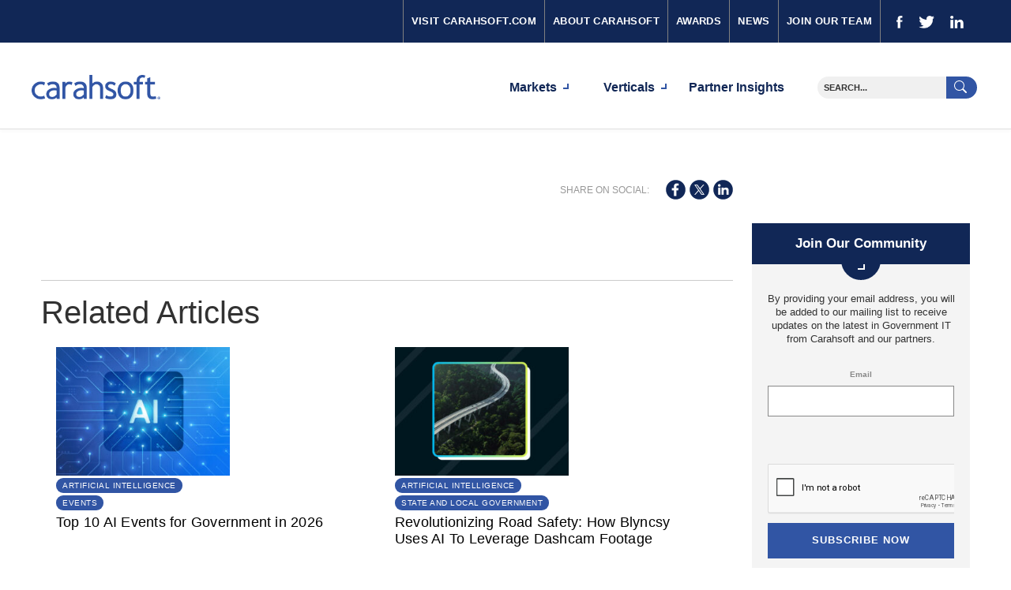

--- FILE ---
content_type: text/html; charset=UTF-8
request_url: https://www.carahsoft.com/blog/atlassian-canada-data-residency-blog-2021
body_size: 10067
content:
	<!DOCTYPE html>
<html lang="en">

<head>
    
<title>Carahsoft | Blogs</title>

<meta http-equiv="content-type" content="text/html; charset=UTF-8"/>
<meta name="generator" content="Concrete CMS"/>
<link rel="shortcut icon" href="https://static.carahsoft.com/concrete/files/8117/2133/5005/favicon.png.ico" type="image/x-icon"/>
<link rel="icon" href="https://static.carahsoft.com/concrete/files/8117/2133/5005/favicon.png.ico" type="image/x-icon"/>
<link rel="canonical" href="https://www.carahsoft.com/blog">
<script type="text/javascript">
    var CCM_DISPATCHER_FILENAME = "/index.php";
    var CCM_CID = 50147;
    var CCM_EDIT_MODE = false;
    var CCM_ARRANGE_MODE = false;
    var CCM_IMAGE_PATH = "/concrete/images";
    var CCM_APPLICATION_URL = "https://www.carahsoft.com";
    var CCM_REL = "";
    var CCM_ACTIVE_LOCALE = "en_US";
    var CCM_USER_REGISTERED = false;
</script>

<!-- Google Tag Manager -->

<script>(function(w,d,s,l,i){w[l]=w[l]||[];w[l].push({'gtm.start':

new Date().getTime(),event:'gtm.js'});var f=d.getElementsByTagName(s)[0],
 
j=d.createElement(s),dl=l!='dataLayer'?'&l='+l:'';j.async=true;j.src=

'https://www.googletagmanager.com/gtm.js?id='+i+dl;f.parentNode.insertBefore(j,f);

})(window,document,'script','dataLayer','GTM-W5SF4TN');</script>

<!-- End Google Tag Manager -->

<!--Start Google Search Console -->
<meta name="google-site-verification" content="IvSTscH009Wqpq2MrDbw1aX4ys-c2itn06LtgtDK7CI" />
<!-- End Google Search Console -->
 
<!-- Start Mida Variant Tracking -->
<script>
try {
  const variantData = JSON.parse(localStorage.getItem('_variant_result')) || {};
  const abCache = JSON.parse(localStorage.getItem('_abcache')) || [];
  
  if (abCache.length) {
    const activeTests = abCache;
  
    Object.entries(variantData).forEach(([testId, variant]) => {
      const activeTest = activeTests.find(test => test && test.test_id && test.test_id.toString() === testId);
      
      if (activeTest) {
        let eventParams = {
          event: 'mida_pageview', // this is the GA4 event name
          id: testId,
          name: activeTest.test_name,
          variant: variant.vaId.toString() === '0' ? 'Control' : variant.vaId,
          uuid: variant.uuid,
          timestamp: (+new Date),
        };
  
        // Send mida data to datalayer (GA4)
        window.dataLayer.push(eventParams);
      }
    });
  }
} catch(e) {
  console.error(e)
}
</script>
<!-- End Mida Variant Tracking -->

    <!-- set the encoding of your site -->
<meta charset="utf-8">
<!-- set the viewport width and initial-scale on mobile devices -->
<meta name="viewport" content="width=device-width, initial-scale=1.0">
<!-- include the google font -->
<link href="https://fonts.googleapis.com/css?family=Lato:300,400,400i,700" integrity="sha384-HePR4qLob+kxyXBQADdH0F5nSP+yo7DUnQesxVHBzBuVeWtRqtntUMCOzBk20KcA" crossorigin="anonymous" rel="stylesheet">
<!-- include the site stylesheet -->

<link rel="stylesheet" href="/packages/carahsoft_theme/themes/carahsoft-techletter/css/bootstrap.min.css">
<link media="screen" rel="stylesheet" href="/packages/carahsoft_theme/themes/carahsoft-techletter/css/main.css">
<!-- include the print stylesheet -->
<link media="print" rel="stylesheet" href="/packages/carahsoft_theme/themes/carahsoft-techletter/css/print.css">

<script type="text/javascript" src="/concrete/js/jquery.js"></script>
<script type="text/javascript" src="/concrete/js/bootstrap.js"></script>
<!-- include custom JavaScript -->
<script type="text/javascript" src="/packages/carahsoft_theme/themes/carahsoft-techletter/js/jquery.main.js" defer></script>
<script type="text/javascript" src="/packages/carahsoft_theme/themes/carahsoft-techletter/js/bootstrap.bundle.min.js" defer></script>




	<meta name="title" content="" />
	<meta name="description" content="" />
	<meta property="og:locale" content="en_US" />
	<!-- Open Graph -->
	<meta property="og:type" content="website" />

	<meta property="og:title" content="" />

	<meta property="og:description" content="" />

	<meta property="og:url" content="" />

	<meta property="og:site_name" content="Carahsoft" />

	<meta property="og:image" content="?width=1200&#x26;format=pjpg&#x26;optimize=medium" />

	<meta property="og:image:alt" content="" />

	<meta property="og:image:type" content="image/jpg" />

	<meta name="twitter:card" content="summary_large_image" />

	<meta name="twitter:title" content="" />

	<meta name="twitter:description" content="" />

	<meta name="twitter:image" content="https://static.carahsoft.com/concrete/files/5417/2806/6757/SEO_logos_379x379.jpg?width=1200&#x26;format=pjpg&#x26;optimize=medium" />

	<meta name="twitter:image:type" content="image/jpg" />

	<script type="application/ld+json">
		{
			"@context": "https://schema.org",
			"@type": "NewsArticle",
			"mainEntityOfPage": "",
			"headline": "",
			"datePublished": "",
			"dateModified": "",
			"description": "",
			"author": {
				"@type": "Person",
				"name": ""
			},
			"publisher": {
				"@type": "Organization",
				"name": "Carahsoft",
				"logo": {
					"@type": "ImageObject",
					"url": "",
					"width": "200",
					"height": "200"
				}
			},
			"image": {
				"@type": "ImageObject",
				"url": "",
				"width": "1440",
				"height": "810"
			}
		}
	</script>

    <style>
        iframe {
            border: none;
        }

        .author a:hover,
        .author a:focus {
            color: #39f;
            cursor: pointer;
        }

        .img-thumb {
            margin-right: 20px;
            vertical-align: middle;
            display: table-cell;
        }

        .img-holder {
            display: none;
        }

        @media screen and (min-width: 768px) {
            .text-holder {
                flex: 2;
            }

            .img-holder.author-img {
                display: block;
                margin-right: 0;
            }

            .contributor-link-mobile {
                display: none !important;
            }

            .contributor-link-desktop {
                display: block !important;
            }

            ul.social {
                display: flex !important;
                flex: 1;
                gap: 1rem;
            }

            ul.social-mobile {
                display: none !important;
            }

        }

        @media screen and (min-width: 992px) {

            .text-holder {
                flex: 5;
            }

            ul.social li {
                margin: 0 16px;
            }


        }

        .contributor-btn {
            background: #3155a4;
            color: white;
            border: none;
        }



        .contributor-link-desktop {
            display: none;
        }

        .contributor-link-mobile {
            display: block;
            margin: 0 0 1rem;
            text-align: center;
        }

        ul.social li {
            margin: 0 !important;
        }

        ul.social {
            display: none;
            margin: 2rem 0;
        }

        ul.social-mobile {
            display: flex;
            justify-content: center;
            margin: 0 auto;
        }

        ul.social-mobile li {
            margin: 0 16px;
        }

        .author-title-holder .borderer {
            display: block !important;
            height: 15px;
            content: "";
            color: black;
            border-left: 1px solid black;
            width: 15px
        }

        .text-holder .author-intro {
            font-size: 14px;
            color: #464646;
        }

        .image-and-socials {
            display: flex;
            flex-direction: column;
            width: 100%;
            flex: 1;
            align-items: center;
            margin-right: 2rem;
        }

        .author-title-holder {
            display: flex;
            align-items: center;
            margin-bottom: 2rem;
            text-shadow: none;
        }

        .cycle-gallery .mask .slide {
            padding-top: 0;
        }

        .article-info-holder {
            flex-direction: column;
        }

        .article-info-content {
            padding: 0;
        }



        .cycle-gallery .container {
            justify-content: space-between !important;
        }

        .author-title-holder h2 {
            margin-bottom: 0;
            margin-right: 15px;
            font-weight: 700;
            position: relative;
            color: black;
            font-size: 18px;
        }

        a.contributor-link {
            color: #3155a4;
            position: relative;
            text-shadow: none;
        }

        a.contributor-link:hover {
            text-decoration: underline;
            text-underline-offset: 4px;
        }

        a.contributor-link::after {
            content: "";
            position: absolute;
            border-top: 2px solid #3155a4;
            border-right: 2px solid #3155a4;
            transform: rotate(45deg);
            top: 7px;
            height: 9px;
            width: 9px;
            margin-left: 5px;
        }

        .cycle-gallery .text-holder p {
            margin: 0;
            text-shadow: none;
        }

        .img-holder {
            flex: 1;
        }

        .slide.active .container {
            padding: 2rem;
            background-color: #fafafa;
            color: black;
        }

        div.ccm-page {
            padding-top: 0 !important;
        }

        .cats-and-sharing {
            display: flex;
            justify-content: space-between;
            margin: 2rem 0;
        }


        /* blog content styling */
        .blog-revamp-content img[class*="align"],
        img[class*="wp-image-"] {
            border: 1px solid #DDD;
            padding: 6px;
            max-width: 97.5%;
        }

        .blog-revamp-content .alignleft {
            display: inline;
            float: left;
            margin-right: 1.625em;
        }

        .blog-revamp-content .alignright {
            float: right;
            margin-left: 1.625em;
        }

        .blog-revamp-content .aligncenter {
            clear: both;
            display: block;
            margin-left: auto;
            margin-right: auto;
        }

        .blog-revamp-content img.alignleft,
        .blog-revamp-content img.alignright,
        .blog-revamp-content img.aligncenter {
            margin-bottom: 1.425em;
        }

        .blog-revamp-content ul {
            overflow: hidden;
        }

        .blog-revamp-content h2 {
            font-size: 20px;
            font-weight: 700;
            margin-bottom: 25px;
            position: relative;
        }

        .blog-revamp-content p{
            margin-bottom: 25px;
        }
        .blog-revamp-content article {
            display: block;
            border-bottom: 1px solid #DDD;
            margin: 0px 0px 1.625em;
            padding: 0px 0px 1.625em;
            position: relative;
            overflow: hidden
        }

        .blog-revamp-content .entry-content {
            margin-top: 10px;
        }

        .blog-revamp-content .entry-meta {
            padding-top: 10px;
            font-style: italic;
        }

        .blog-revamp-content .more-link {
            display: block;
            margin-top: 5px;
        }
        .blog-revamp-content ul {
		    list-style:disc;
		    padding-left: 2rem;
	    }

        .related-posts-section .article-info-holder{
            gap: 0.5rem;
        }
    </style>
</head>

<body class="landing-tpl-full ">
    <div class="ccm-page ccm-page-id-50147">
        	<script type="text/javascript" src="/packages/carahsoft_theme/themes/carahsoft-techletter/js/bootstrap.bundle.min.js" defer></script>
	
	<script>
		$(document).ready( function() {
			let solveLinksMobile = $('div.solve-page-links-mobile');
			let main = $("#main");
			$(".ham-bun").on('click', function(e) {
				let hamburger = $("i.icon-ham.solve-ham");
				hamburger.children('span').each((i, e) => {
					$(e).removeClass('initial-icon-span');
				})
				solveLinksMobile.removeClass('initial-menu');
				solveLinksMobile.removeClass('frozen-background');
				if (hamburger.hasClass("open")) {
					hamburger.removeClass('open');
					solveLinksMobile.removeClass('open-menu');
					main.removeClass("add-filter");
					$("#mobile-search-form").removeClass("pressed");
					$("#mobile-search").removeClass("activate");
				} else {
					hamburger.addClass('open');
					solveLinksMobile.addClass('open-menu');
					main.addClass("add-filter");
				}

				$(".inner-dropdown-menu").removeClass("open-menu");
				event.stopPropagation();
			});

			$(".inner-dropdown-toggle").on('click', function(e) {

				let x = $(`#${$(this).data("menu")}`)[0];

				$(".inner-dropdown-menu").removeClass("open-menu");
				$(x).removeClass('initial-menu');
				$(this).toggleClass('open');
				$(x).toggleClass('open-menu');
				event.stopPropagation();
			});
			$(header).click(function() {
				$(".inner-dropdown-menu").removeClass("open-menu");
			});

			var scrolltop = document.getElementById("scroll-top");
			$('#main').click(function() {

				$("i.icon-ham.solve-ham").removeClass('open');
				solveLinksMobile.removeClass('open-menu');
				main.removeClass("add-filter");
				$(".inner-dropdown-menu").removeClass("open-menu");
			});

			$('#mobile-search-icon').on("click", function() {
				let y = $("#mobile-search-form");
				if (y) {
					let s = $("i.icon-ham.solve-ham");
					s.children('span').each((i, e) => {
						$(e).removeClass('initial-icon-span');
					})
					s.addClass("open");
					y.toggleClass("pressed");
					$("#mobile-search").addClass("activate");
				}
			});
			$("#facebook-share-link").html(`
        		<img src="/packages/carahsoft_theme/themes/carahsoft/img/facebook-circle.png" style="height: 25px;"/>
        		`)

			$("#twitter-share-link").html(`
        		<img src="/packages/carahsoft_theme/themes/carahsoft/img/x-circle.png" style="height: 25px;"/>
        		`)
			$("#linkedin-share-link").html(`
       		 	<img src="/packages/carahsoft_theme/themes/carahsoft/img/linkedin-circle.png" style="height: 25px;"/>
       		 	`)


		});
	</script>
	<header id="header" class="header header-community">
		<div class="bottom-header header-desktop">
			<div class="container" style="overflow: visible">
				<div class="bottom-nav">
					<div class="ctas-holder">
						<div class="ctas">
						</div>
						<div class="ctas dropdown">
							<button class="btn btn-dark btn-community-nav dropdown-toggle" type="button" data-bs-toggle="dropdown" aria-expanded="false">
								Markets
							</button>
							<ul class="dropdown-menu">
																	<li><button class="dropdown-item" type="button"><a href="/blog/markets/state-and-local-government">State and Local Government</a></button></li>
																	<li><button class="dropdown-item" type="button"><a href="/blog/markets/federal-government">Federal Government</a></button></li>
																	<li><button class="dropdown-item" type="button"><a href="/blog/markets/education">Education</a></button></li>
																	<li><button class="dropdown-item" type="button"><a href="/blog/markets/healthcare">Healthcare</a></button></li>
																	<li><button class="dropdown-item" type="button"><a href="/blog/markets/department-of-defense">Department of War</a></button></li>
															</ul>
						</div>
						<div class="ctas dropdown">
							<button class="btn btn-dark btn-community-nav dropdown-toggle" type="button" data-bs-toggle="dropdown" aria-expanded="false">
								Verticals
							</button>
							<ul class="dropdown-menu split blog-header">
								<li>
									<ul>
										<li class="header-label">Top Verticals</li>
																									<li><button class="dropdown-item" type="button"><a href="/blog/verticals/cybersecurity">Cybersecurity</a></button></li>
																										<li><button class="dropdown-item" type="button"><a href="/blog/verticals/multicloud">MultiCloud</a></button></li>
																										<li><button class="dropdown-item" type="button"><a href="/blog/verticals/fedramp">FedRAMP</a></button></li>
																										<li><button class="dropdown-item" type="button"><a href="/blog/verticals/devsecops">DevSecOps</a></button></li>
																					</ul>
								</li>
								<li class="dropdown-secondary">
									<ul>
																						<li><button class="dropdown-item" type="button"><a href="/blog/verticals/constituent-engagement">Constituent Engagement</a></button></li>
																							<li><button class="dropdown-item" type="button"><a href="/blog/verticals/open-source">Open Source</a></button></li>
																							<li><button class="dropdown-item" type="button"><a href="/blog/verticals/artificial-intelligence">Artificial Intelligence</a></button></li>
																							<li><button class="dropdown-item" type="button"><a href="/blog/verticals/customer-experience-and-engagement">Customer Experience &amp; Engagement</a></button></li>
																							<li><button class="dropdown-item" type="button"><a href="/blog/verticals/5g">5G</a></button></li>
																							<li><button class="dropdown-item" type="button"><a href="/blog/verticals/zero-trust">Zero Trust</a></button></li>
																							<li><button class="dropdown-item" type="button"><a href="/blog/verticals/stateramp">StateRAMP</a></button></li>
																							<li><button class="dropdown-item" type="button"><a href="/blog/verticals/quantum-computing">Quantum Computing</a></button></li>
																							<li><button class="dropdown-item" type="button"><a href="/blog/verticals/emerging-technology">Emerging Technology</a></button></li>
																							<li><button class="dropdown-item" type="button"><a href="/blog/verticals/osint">OSINT</a></button></li>
																							<li><button class="dropdown-item" type="button"><a href="/blog/verticals/supply-chain-management">Supply Chain Management</a></button></li>
																							<li><button class="dropdown-item" type="button"><a href="/blog/verticals/cyber-workforce-development">Cyber Workforce Development</a></button></li>
																							<li><button class="dropdown-item" type="button"><a href="/blog/verticals/records-management">Records Management</a></button></li>
																							<li><button class="dropdown-item" type="button"><a href="/blog/verticals/events">Events</a></button></li>
																							<li><button class="dropdown-item" type="button"><a href="/blog/verticals/iot-ot">IoT and OT</a></button></li>
																							<li><button class="dropdown-item" type="button"><a href="/blog/verticals/smart-cities">Smart Cities</a></button></li>
																				</ul>
								</li>
							</ul>
						</div>
						<div class="ctas">
							<div class="right partner-header" style="flex: 2">
								<a href="/blog/partner">Partner Insights</a>

							</div>
						</div>
						<form class="ctas search-form" data-replace="#search-place-mobile" action="/blog/search" method="GET">
							<div class="form-group community-header-search">
								<div class="input-search">
									<input type="text" name="query" type="search" style="padding: 8px" placeholder="SEARCH...">
								</div>
								<button class="community-search-button" type="submit"><img src="/packages/carahsoft_theme/themes/carahsoft-techletter/img/search.svg" height="11" /></button>
							</div>
						</form>
					</div>
					<div class="logo-comm">
						<a href="/blog">
							<div class="logo-carahsoft">
								<img src="/packages/carahsoft_theme/themes/carahsoft-techletter/img/carahsoft.png" alt="Carahsoft" width="163" height="31">
							</div>
						</a>
					</div>
				</div>
			</div>
		</div>
		<div class="main-navigation header-desktop">
			<div class="container">

				<nav class="navigation" id="nav">
					<div class="scrollable-holder">
						<div class="top-menu">
							<div class="container" style="width: 100%">
								<ul class="top-menu-list">
									<li><a href="https://www.carahsoft.com/">Visit Carahsoft.com</a></li>
									<li><a href="/about"> About Carahsoft</a></li>
									<li><a href="/awards">Awards</a></li>
									<li><a href="/news">News</a></li>
									<li><a href="/careers">Join Our Team</a></li>
									<li><a href="/careers">
											<ul class=" top-menu-icons" style="list-style: none; display: flex;">
												<li><a href="https://www.facebook.com/carahsoft" target="_blank"><img style=" height:16px;" src="/packages/carahsoft_theme/themes/carahsoft-techletter/img/facebook.png" /></a></li>
												<li><a href="https://www.twitter.com/Carahsoft" target="_blank"><img style=" height:16px;" src="/packages/carahsoft_theme/themes/carahsoft-techletter/img/twitter.png" /></a></li>
												<li><a href="https://www.linkedin.com/company/carahsoft" target="_blank"><img style=" height:16px;" src="/packages/carahsoft_theme/themes/carahsoft-techletter/img/linkedin.png" /></a></li>
											</ul>
										</a></li>
								</ul>
							</div>
						</div>
					</div>
				</nav>
			</div>
		</div>

		<div class="bottom-header header-mobile">
			<div class="menu-icons solve-mobile-contact-hamburger">
				<div class="ham-bun">
					<i class="icon-ham solve-ham">
						<span class="initial-icon-span"></span>
						<span class="initial-icon-span"></span>
						<span class="initial-icon-span"></span>
						<span class="initial-icon-span"></span>
					</i>
				</div>
				<div id="mobile-search">
					<img id="mobile-search-icon" class="search-icon" src="/packages/carahsoft_theme/themes/carahsoft-techletter/img/search-png.png" />

					<form id="mobile-search-form" data-replace="#search-place-mobile" action="/blog/search" method="GET">
						<div class="form-group community-header-search">
							<div class="input-search">
								<input type="text" name="query" type="search" placeholder="SEARCH...">
							</div>
							<button class="community-search-button" type="submit"><img src="/packages/carahsoft_theme/themes/carahsoft-techletter/img/search.svg" height="18px" /></button>
						</div>
					</form>
				</div>
			</div>
			<div class="logo-comm-mobile">
				<a href="/blog">
					<div class="logo-carahsoft">
						<img src="/packages/carahsoft_theme/themes/carahsoft-techletter/img/carahsoft.svg" alt="Carahsoft" width="225" height="31">
					</div>
				</a>
			</div>
			<div class="solve-page-links-mobile initial-menu">
				<div class="mobile-page-links-wrapper">

					<div class="solve-link-btn solve-link-btn-mobile">
						<div class="inner-dropdown-toggle" data-menu="markets-menu-mobile" aria-expanded="false">
							<span class="btn-community-nav inner-btn">Markets</span>
						</div>
						<div class="inner-dropdown-menu initial-menu" id="markets-menu-mobile">
															<div class="inner-menu-dd-item" type="button"><a href="/blog/markets/state-and-local-government">State and Local Government</a></div>
															<div class="inner-menu-dd-item" type="button"><a href="/blog/markets/federal-government">Federal Government</a></div>
															<div class="inner-menu-dd-item" type="button"><a href="/blog/markets/education">Education</a></div>
															<div class="inner-menu-dd-item" type="button"><a href="/blog/markets/healthcare">Healthcare</a></div>
															<div class="inner-menu-dd-item" type="button"><a href="/blog/markets/department-of-defense">Department of War</a></div>
													</div>
					</div>
					<div class="solve-link-btn solve-link-btn-mobile">
						<div class="inner-dropdown-toggle" data-menu="verts-menu-mobile" aria-expanded="false">
							<span class="btn-community-nav inner-btn">Verticals</span>
						</div>
						<div class="inner-dropdown-menu initial-menu" id="verts-menu-mobile">
															<div class="inner-menu-dd-item" type="button"><a href="/blog/verticals/constituent-engagement">Constituent Engagement</a></div>
															<div class="inner-menu-dd-item" type="button"><a href="/blog/verticals/cybersecurity">Cybersecurity</a></div>
															<div class="inner-menu-dd-item" type="button"><a href="/blog/verticals/multicloud">MultiCloud</a></div>
															<div class="inner-menu-dd-item" type="button"><a href="/blog/verticals/open-source">Open Source</a></div>
															<div class="inner-menu-dd-item" type="button"><a href="/blog/verticals/artificial-intelligence">Artificial Intelligence</a></div>
															<div class="inner-menu-dd-item" type="button"><a href="/blog/verticals/customer-experience-and-engagement">Customer Experience &amp; Engagement</a></div>
															<div class="inner-menu-dd-item" type="button"><a href="/blog/verticals/fedramp">FedRAMP</a></div>
															<div class="inner-menu-dd-item" type="button"><a href="/blog/verticals/5g">5G</a></div>
															<div class="inner-menu-dd-item" type="button"><a href="/blog/verticals/devsecops">DevSecOps</a></div>
															<div class="inner-menu-dd-item" type="button"><a href="/blog/verticals/zero-trust">Zero Trust</a></div>
															<div class="inner-menu-dd-item" type="button"><a href="/blog/verticals/stateramp">StateRAMP</a></div>
															<div class="inner-menu-dd-item" type="button"><a href="/blog/verticals/quantum-computing">Quantum Computing</a></div>
															<div class="inner-menu-dd-item" type="button"><a href="/blog/verticals/partners">Partners</a></div>
															<div class="inner-menu-dd-item" type="button"><a href="/blog/verticals/emerging-technology">Emerging Technology</a></div>
															<div class="inner-menu-dd-item" type="button"><a href="/blog/verticals/osint">OSINT</a></div>
															<div class="inner-menu-dd-item" type="button"><a href="/blog/verticals/supply-chain-management">Supply Chain Management</a></div>
															<div class="inner-menu-dd-item" type="button"><a href="/blog/verticals/cyber-workforce-development">Cyber Workforce Development</a></div>
															<div class="inner-menu-dd-item" type="button"><a href="/blog/verticals/records-management">Records Management</a></div>
															<div class="inner-menu-dd-item" type="button"><a href="/blog/verticals/events">Events</a></div>
															<div class="inner-menu-dd-item" type="button"><a href="/blog/verticals/iot-ot">IoT and OT</a></div>
															<div class="inner-menu-dd-item" type="button"><a href="/blog/verticals/smart-cities">Smart Cities</a></div>
													</div>
					</div>
					<div data="" class="solve-link-btn solve-link-btn-mobile">
						<a class="btn-community-nav inner-btn" href="/blog/partner">Partner Insights</a>
					</div>
					<div data="" class="solve-link-btn solve-link-btn-mobile">
						<div class=" mobile-menu-icons" style="display: flex;">
							<a href="https://www.facebook.com/carahsoft" target="_blank"><img style=" height:24px;" src="/packages/carahsoft_theme/themes/carahsoft-techletter/img/facebook-blue.svg" /></a>
							<a href="https://www.twitter.com/Carahsoft" target="_blank"><img style=" height:24px;" src="/packages/carahsoft_theme/themes/carahsoft-techletter/img/twitter-blue.svg" /></a>
							<a href="https://www.linkedin.com/company/carahsoft" target="_blank"><img style=" height:24px;" src="/packages/carahsoft_theme/themes/carahsoft-techletter/img/linkedin-blue.svg" /></a>
						</div>
					</div>

					<div data="" class="solve-link-btn solve-link-btn-mobile"></div>

					
					
									</div>
			</div>
		</div>
	</header>

        <div style="margin-top: 2rem;"> <!-- class="main-holder" -->

            <div class='container row'>
                <div class="col-sm-9">
                    	<article id="post-" class="">
		<header class="entry-header">
						<div class="cats-and-sharing">
				<ul class='article-category-list' style='margin-bottom: 0;'><li></li></ul>					
				
				<div class="sharing">
					<span style="font-size: 12px; font-weight: 400; color: #979797; text-transform: uppercase; margin-right: 1rem;">Share on Social:</span>
					<a id="facebook-share-link" target="_blank" href="https://www.facebook.com/sharer/sharer.php?u="></a>
					<a id="twitter-share-link" target="_blank" href="https://www.twitter.com/intent/tweet?text="></a>
					<a id="linkedin-share-link" target="_blank" href="http://www.linkedin.com/shareArticle?mini=true&url=" rel="noopener"></a>

				</div>
			</div>

			<h1 class="entry-title"></h1>

			<div class="author" style="display: flex; gap: 0.5rem; font-weight: 400; font-size: 12px; text-transform: uppercase; color: #868686">

								<p></p>
			</div>
		</header><!-- .entry-header -->

		<div class="entry-content blog-revamp-content">
								</div><!-- .entry-content -->

		<div class="entry-meta">
			
			<br>
			<br>
			
					</div><!-- .entry-meta -->
	</article><!-- #post- -->
	<hr>
	<h2> Related Articles</h2>
	<style>
		.posts-section{
			padding: 0px !important;
		}

		.posts-section .container{
			padding: 0px !important;
		}

		@media (min-width: 768px){
			.posts-list > li {
				width: 49% !important;
			}
		}
	</style>

	<div class="posts-section related-posts-section" id="posts-section">
		<div class="container">
			<div class="load-more-holder">
				<ul class="posts-list grid">

				
    <li class="grid-item post">
        <div class="article-info-holder">
            <div class="article-img-holder">
                
                <a href="https://www.carahsoft.com/blog/carahsoft-top-ai-events-for-government-blog-2026/" style="background-image: url('https://www.carahsoft.com/wordpress/wp-content/uploads/2026/01/Top-AI-Events-2026_Blog-Post-Preview-300x218.jpg');" target="_blank">
                    <img src="https://www.carahsoft.com/wordpress/wp-content/uploads/2026/01/Top-AI-Events-2026_Blog-Post-Preview-300x218.jpg" alt="" style="height: 163px; width: 220px; object-fit:cover">
                </a>
            </div>
            <div class="article-info-content">
                                    <ul class="article-category-list">
                        <li> <ul class='post-categories'><li><a href='/blog/verticals/artificial-intelligence' rel='category tag' class='category-big'>Artificial Intelligence</a></li><li><a href='/blog/verticals/events' rel='category tag' class='category-big'>Events</a></li></ul></li>
                    </ul>
                
                <h3><a href="https://www.carahsoft.com/blog/carahsoft-top-ai-events-for-government-blog-2026/"> Top 10 AI Events for Government in 2026  </a></h3>


                <p>
                    Check out Carahsoft's comprehensive list of the top AI events in Government for 2026 and learn more about our partners' involvement.                                    </p>


                <!-- author -->
                <div class="author" style="display: flex; gap: 0.5rem; font-weight: 400; font-size: 12px; text-transform: uppercase; color: #868686">
                    <span>
                                                    <a href='/blog/author/3054-mike-adams' ><span style='color: #868686;'>Mike Adams</span></a>                                                                        </span>
                    <span>|</span>

                    <span>January 12, 2026</span>
                </div>
            </div>

    </li>

    <li class="grid-item post">
        <div class="article-info-holder">
            <div class="article-img-holder">
                
                <a href="https://www.carahsoft.com/blog/blyncsy-revolutionizing-road-safety-blog-2026/" style="background-image: url('https://www.carahsoft.com/wordpress/wp-content/uploads/2026/01/Blyncsy-Revolutionizing-Road-Safety_Blog-Preview-300x218.jpg');" target="_blank">
                    <img src="https://www.carahsoft.com/wordpress/wp-content/uploads/2026/01/Blyncsy-Revolutionizing-Road-Safety_Blog-Preview-300x218.jpg" alt="" style="height: 163px; width: 220px; object-fit:cover">
                </a>
            </div>
            <div class="article-info-content">
                                    <ul class="article-category-list">
                        <li> <ul class='post-categories'><li><a href='/blog/verticals/artificial-intelligence' rel='category tag' class='category-big'>Artificial Intelligence</a></li><li><a href='/blog/markets/state-and-local-government' rel='category tag' class='category-big'>State and Local Government</a></li></ul></li>
                    </ul>
                
                <h3><a href="https://www.carahsoft.com/blog/blyncsy-revolutionizing-road-safety-blog-2026/"> Revolutionizing Road Safety: How Blyncsy Uses AI To Leverage Dashcam Footage </a></h3>


                <p>
                    Blyncsy uses AI and data from over one million dashcams to help Governments quickly identify roadway issues and improve transportation maintenance.                                    </p>


                <!-- author -->
                <div class="author" style="display: flex; gap: 0.5rem; font-weight: 400; font-size: 12px; text-transform: uppercase; color: #868686">
                    <span>
                                                    <a href='/blog/author/11120-mark-pittman' ><span style='color: #868686;'>Mark Pittman</span></a>                                                                        </span>
                    <span>|</span>

                    <span>January 12, 2026</span>
                </div>
            </div>

    </li>
				</ul>
			</div>
		</div>
	</div>
                </div>

                <aside class="col-sm-3">
                    
                        <section class="content">
                                                    </section>
                        <br>
                        <section class="content">
                            <div style="margin: 0 0 2rem">
                                                </div>
                        <div style="margin: 4rem 0;">
                            

    <div style="background-color: #f4f4f4;">
    <div style="background-color: #112756;; position: relative; z-index: 3; color: white; text-align: center; padding: 1rem;">
        <div class="h5" style="margin-bottom: 0;">Join Our Community</div>
    </div>
    <div style="display: flex; justify-content: center; margin-top: -30px;">
        <div style="border: 25px solid #112756;; z-index: 2; color: white; border-radius: 50%;position: relative; ">
            <div style="content: ''; left: -4.5px; top: 3px; height: 9px; width: 9px; position: absolute; border-bottom: 2px solid white; border-right: 2px solid white; rotate: 45deg;">
            </div>
        </div>
    </div>
	<div class="nav-sidebar-form" style="padding: 15px;">
	    <p style="text-align: center; font-size: 13px;">
By providing your email address, you will be added to our mailing list to receive updates on the latest in Government IT from Carahsoft and our partners.	    </p>
    </div>
<div style="padding: 0 20px">


    


		<div id="form-377689">
			        <form class="api-form-377689 form-validation"   enctype="multipart/form-data" method="post" autocomplete="false" id="78c4a266">
        <div class=''><div class='row-input '>
    <label class='api-form-control-377689' for='Email'> 
   Email  <span class='api-form-required-377689' style='font-weight: normal'>Required</span>
</label>
    <div class='input'>
    <input type='email'  
        
            name="Email" 
            style='width: 480px; margin: 5px 0px 10px' 
            class='form-control ccm-input-email' 
           
            value=""
            id='Email' required="true">
    </input>
</div>
</div> </div>
        <div> 
            <div class="input"> 
                <input type="hidden" id="Source" name="Source" value="Website">
            </div>
        </div>     <br><div class='captcha'><div class="g-recaptcha" data-sitekey="6Lf_JYcqAAAAAIVElpHQRi7q6Brta8ywyoQypXMu" data-theme="light"></div><noscript>
          <div style="width: 302px; height: 352px;">
            <div style="width: 302px; height: 352px; position: relative;">
              <div style="width: 302px; height: 352px; position: absolute;">
                <iframe src="https://www.google.com/recaptcha/api/fallback?k=6Lf_JYcqAAAAAIVElpHQRi7q6Brta8ywyoQypXMu"
                        frameborder="0" scrolling="no"
                        style="width: 302px; height:352px; border-style: none;">
                </iframe>
              </div>
              <div style="width: 250px; height: 80px; position: absolute; border-style: none;
                          bottom: 21px; left: 25px; margin: 0; padding: 0; right: 25px;">
                <textarea id="g-recaptcha-response" name="g-recaptcha-response"
                          class="g-recaptcha-response"
                          style="width: 250px; height: 80px; border: 1px solid #c1c1c1;
                                 margin: 0; padding: 0; resize: none;" value=""></textarea>
              </div>
            </div>
          </div>
        </noscript></div><div id='submit-wrapper-' class='submit-wrapper'>        <div class="submit-button ">
            <input type="submit" class="btn btn-primary submit-button-377689" style="margin: 20px 0 20px 0;" id="" form="78c4a266" name="" value="Submit" />
        </div>
        </div>
</form>		</div>

<script>
	var successMsg = `Thank you for subscribing!`;
	$(document).ready(function(){
		$(`#form-377689 .btn.btn-primary`).attr("value","Subscribe Now");
	});
</script>

<style>

	#form-377689 .ccm-input-email {
		background-color: #ffffff;
		border: 1px solid #888888;
		width: 100% !important;
	}

	#form-377689 .btn.btn-primary {
		background-color: #3155a4;
		border: none;
		color: white;
		width: 100%;
		margin: -1rem 0 20px 0!important;
	}
	#form-377689 .submit-button{
		display: flex;
		justify-content: center;
	}
	#form-377689 .api-form-required-377689 {
		display: none;
	}

	#form-377689 .api-form-control-377689 {
		font-size: 10px;
		text-align: center;
		width: 100%;
		font-weight: 700 !important;
		color: #888888;
	}
	#form-377689 .captcha{
		position: relative;
		overflow: hidden;
		width: 100%;
	}
	#form-377689 .captcha .g-recaptcha {
        transform:scale(0.82);
		transform-origin: left;
	}
</style>


    </div></div>
                        </div>
                        <div style="margin: 4rem 0;">
                            

    <fieldset class="stay-connected">
        <legend style="font-size: 18px">&emsp;Stay Connected&emsp;</legend>
        <div class="stay-connected-social-links">
            <a target="_blank" href="https://www.facebook.com/carahsoft"><img src="/packages/carahsoft_theme/themes/carahsoft-techletter/img/facebook-circle.png" style="height: 30px;"/></a>
            <a target="_blank" href="https://www.twitter.com/Carahsoft"><img src="/packages/carahsoft_theme/themes/carahsoft-techletter/img/x-circle.png" style="height: 30px;"/></a>
            <a target="_blank" href="http://www.linkedin.com/company/carahsoft"><img src="/packages/carahsoft_theme/themes/carahsoft-techletter/img/linkedin-circle.png" style="height: 30px;"/></a>
        </div>
    </fieldset>
    <br><br>
                        </div>
                    </section>
                    


                </aside>
            </div>
        </div>

        
<footer style="background-color: #112756" id="footer">
	<div style="background-color: #2e55a5">
		<div class="container row">
			<div class="subscribe-section col-12 col-sm-6" style="background-color: #2e55a5">
				

    <div style="font-size: 30px;">Sign Up For Our Mailing List</div>
<br>
<div style="font-weight: 400; font-size: 15px;">By providing your email address, you will be added to our mailing list to receive updates on the latest in Government IT from Carahsoft and our partners.</div>
<br>


    


		<div id="form-377690">
			        <form class="api-form-377690 form-validation"   enctype="multipart/form-data" method="post" autocomplete="false" id="c2099442">
        <div class=''><div class='row-input '>
    <label class='api-form-control-377690' for='Email'> 
   Email  <span class='api-form-required-377690' style='font-weight: normal'>Required</span>
</label>
    <div class='input'>
    <input type='email'  
        
            name="Email" 
            style='width: 480px; margin: 5px 0px 10px' 
            class='form-control ccm-input-email' 
           
            value=""
            id='Email' required="true">
    </input>
</div>
</div> </div>
        <div> 
            <div class="input"> 
                <input type="hidden" id="Source" name="Source" value="Website">
            </div>
        </div>     <br><div class='captcha'><div class="g-recaptcha" data-sitekey="6Lf_JYcqAAAAAIVElpHQRi7q6Brta8ywyoQypXMu" data-theme="light"></div><noscript>
          <div style="width: 302px; height: 352px;">
            <div style="width: 302px; height: 352px; position: relative;">
              <div style="width: 302px; height: 352px; position: absolute;">
                <iframe src="https://www.google.com/recaptcha/api/fallback?k=6Lf_JYcqAAAAAIVElpHQRi7q6Brta8ywyoQypXMu"
                        frameborder="0" scrolling="no"
                        style="width: 302px; height:352px; border-style: none;">
                </iframe>
              </div>
              <div style="width: 250px; height: 80px; position: absolute; border-style: none;
                          bottom: 21px; left: 25px; margin: 0; padding: 0; right: 25px;">
                <textarea id="g-recaptcha-response" name="g-recaptcha-response"
                          class="g-recaptcha-response"
                          style="width: 250px; height: 80px; border: 1px solid #c1c1c1;
                                 margin: 0; padding: 0; resize: none;" value=""></textarea>
              </div>
            </div>
          </div>
        </noscript></div><div id='submit-wrapper-' class='submit-wrapper'>        <div class="submit-button ">
            <input type="submit" class="btn btn-primary submit-button-377690" style="margin: 20px 0 20px 0;" id="" form="c2099442" name="" value="Submit" />
        </div>
        </div>
</form>		</div>
<script>
	var successMsg = `Thank you for your interest`;
	$(document).ready(function(){
		$(`#form-377690 .btn.btn-primary`).attr("value","Subscribe");
	});
</script>

<style>
	#form-377690 .ccm-input-email{
		background-color: #ffffff56;
		border: none;
	}
	#form-377690 .btn.btn-primary{
		background-color: #ffffff;
		border: none;
		color: #3155a4;
		padding: 0 20px;
	}
	#form-377690 .api-form-required-377690{
		display: none;
	}
	#form-377690 .api-form-control-377690{
		font-size: 10px;
	}
</style>
			</div>
			<div class="col-12 col-sm-6" style="min-height: 400px; background-size: cover; background-position: center; background-image: url(/packages/carahsoft_theme/themes/carahsoft-techletter/img/fourfingers.png);">

			</div>
		</div>
	</div>
	<!-- additional navigation -->
	<div class="footer-nav">
		<div class="container footer-display">
			<div class="footercol">
				<strong class="logo-comm-foot"><a href="//www.carahsoft.com"><img src="/packages/carahsoft_theme/themes/carahsoft-techletter/img/logo-carahsoft.png" alt="carahsoft" width="163" height="31"></a></strong>
				<strong class="logo print"><a href="//www.carahsoft.com"><img src="/packages/carahsoft_theme/themes/carahsoft-techletter/img/logo-carahsoft.png" alt="carahsoft" alt="carahsoft" width="163" height="31"></a></strong>
				<ul class="social social-desktop">
					<li><a href="https://www.facebook.com/carahsoft" target="_blank"><img style=" height:18px;" src="/packages/carahsoft_theme/themes/carahsoft-techletter/img/facebook.png" alt="Facebook"/></a></li>
					<li><a href="https://www.twitter.com/Carahsoft" target="_blank"><img style=" height:20px;" src="/packages/carahsoft_theme/themes/carahsoft-techletter/img/x.png" alt="X"/></a></li>
					<li><a href="https://www.linkedin.com/company/carahsoft" target="_blank"><img style=" height:18px;" src="/packages/carahsoft_theme/themes/carahsoft-techletter/img/linkedin.png" alt="LinkedIn"/></a></li>
				</ul>
			</div>
			<div class="footercol" style="font-size: 15px">
				<address>11493 Sunset Hills Road<br> Suite 100<br> Reston, Virginia 20190</address>
				<div class="contact-row">
					<a href="mailto:7x24@carahsoft.com">7x24@carahsoft.com</a>
					<a href="tel:8886622724">888-662-2724</a>
				</div>

				<!-- <strong class="nav-heading">Recent Posts</strong>
				<ul class="info-list">
					<li><a href="#">SAP HANa</a></li>
					<li><a href="#">data analytics</a></li>
				</ul>
				<p>Taking a Citizen-Centric Approach Predictive Data Analytics</p>
				<ul class="info-list">
					<li><a href="#">Palo Alto Networks</a></li>
					<li><a href="#">CYBER RESILIENCE</a></li>
				</ul>
				<p>Taking a Zero Trust Architecture Approach to Security</p>-->
			</div>
			<div class="footercol" style="font-size: 15px">
				<ul>
													<li><a href="/blog/markets/state-and-local-government">State and Local Government</a></li>

																<li><a href="/blog/markets/federal-government">Federal Government</a></li>

																<li><a href="/blog/markets/education">Education</a></li>

																<li><a href="/blog/markets/healthcare">Healthcare</a></li>

																<li><a href="/blog/markets/department-of-defense">Department of War</a></li>

																	<li><a href="/blog/verticals/constituent-engagement">Constituent Engagement</a></li>
	
																		<li><a href="/blog/verticals/cybersecurity">Cybersecurity</a></li>
	
																		<li><a href="/blog/verticals/multicloud">MultiCloud</a></li>
	
																		<li><a href="/blog/verticals/open-source">Open Source</a></li>
	
																		<li><a href="/blog/verticals/artificial-intelligence">Artificial Intelligence</a></li>
	
																		<li><a href="/blog/verticals/customer-experience-and-engagement">Customer Experience &amp; Engagement</a></li>
	
																		<li><a href="/blog/verticals/fedramp">FedRAMP</a></li>
	
																		<li><a href="/blog/verticals/5g">5G</a></li>
	
																		<li><a href="/blog/verticals/devsecops">DevSecOps</a></li>
	
																		<li><a href="/blog/verticals/zero-trust">Zero Trust</a></li>
	
																		<li><a href="/blog/verticals/stateramp">StateRAMP</a></li>
	
																		<li><a href="/blog/verticals/quantum-computing">Quantum Computing</a></li>
	
																		<li><a href="/blog/verticals/partners">Partners</a></li>
	
																		<li><a href="/blog/verticals/emerging-technology">Emerging Technology</a></li>
	
																		<li><a href="/blog/verticals/osint">OSINT</a></li>
	
																		<li><a href="/blog/verticals/supply-chain-management">Supply Chain Management</a></li>
	
																		<li><a href="/blog/verticals/cyber-workforce-development">Cyber Workforce Development</a></li>
	
																		<li><a href="/blog/verticals/records-management">Records Management</a></li>
	
																		<li><a href="/blog/verticals/events">Events</a></li>
	
																		<li><a href="/blog/verticals/iot-ot">IoT and OT</a></li>
	
																		<li><a href="/blog/verticals/smart-cities">Smart Cities</a></li>
	
													</ul>
			</div>
			<div class="footercol" style="font-size: 15px">
				<ul>
					<li><a href="/blog/partner">Partner Insights</a></li>
					<li><a href="/">Carahsoft.com</a></li>
				</ul>
			</div>

			<ul class="social social-mobile">
				<li><a href="https://www.facebook.com/carahsoft" target="_blank"><img style=" height:18px;" src="/packages/carahsoft_theme/themes/carahsoft-techletter/img/facebook.png" /></a></li>
				<li><a href="https://www.twitter.com/Carahsoft" target="_blank"><img style=" height:20px;" src="/packages/carahsoft_theme/themes/carahsoft-techletter/img/x.png" /></a></li>
				<li><a href="https://www.linkedin.com/company/carahsoft" target="_blank"><img style=" height:18px;" src="/packages/carahsoft_theme/themes/carahsoft-techletter/img/linkedin.png" /></a></li>
			</ul>

		</div>

	</div>
	<div class="bottom-section">
		<div class="container">
			<div class="copyright" style="text-transform: uppercase; text-align: center;">
				<p>© 2026 <a href="//www.carahsoft.com">Carahsoft Technology Corp</a>. All rights reserved.</p>
			</div>
			<!-- social networks -->

		</div>
	</div>

	<script>
		$(document).ready(function() {

			//Current Event Address to Canonical
			var canonicalLink = !!document.querySelector("link[rel='canonical']") ? document.querySelector("link[rel='canonical']") : document.createElement('link');
			canonicalLink.setAttribute('rel', 'canonical');
			canonicalLink.setAttribute('href', window.location.href.replace(window.location.search, ''));
			document.getElementsByTagName('head')[0].appendChild(canonicalLink);
		});
	</script>
</footer>


<style>
	footer {
		background: #112756;


	}

	.bottom-section .container{
		justify-content: center;
	}

	.social-mobile {
		display: none;
	}

	.social-desktop {
		display: block;
		margin-top: 6.5rem;
	}

	@media screen and (max-width: 768px) {
		.social-mobile {
			display: block;
		}

		.social-desktop {
			display: none;
		}

		.footer-display {
			margin-top: 2rem;
			flex-direction: column;
		}
		.footercol{
			margin-bottom: 3rem;
		}
	}

	.footer-display {
		display: flex;

	}
	.footercol{
		flex: 1;
	}
	footer a {
		color: white;
	}

	.footercol ul{
		line-height: 2;
	}

	ul {
		list-style: none;
		padding-left: 0;
	}
</style>    </div>

    <!-- Google Tag Manager (noscript) -->
<noscript><iframe src="
https://www.googletagmanager.com/ns.html?id=GTM-W5SF4TN"
height="0" width="0" style="display:none;visibility:hidden"></iframe></noscript>
<!-- End Google Tag Manager (noscript) --><script src="https://www.google.com/recaptcha/api.js"></script>
</body>

</html>




--- FILE ---
content_type: text/html; charset=utf-8
request_url: https://www.google.com/recaptcha/api2/anchor?ar=1&k=6Lf_JYcqAAAAAIVElpHQRi7q6Brta8ywyoQypXMu&co=aHR0cHM6Ly93d3cuY2FyYWhzb2Z0LmNvbTo0NDM.&hl=en&v=WlorfsiGuSC-48iTBOUy9gV8&theme=light&size=normal&anchor-ms=20000&execute-ms=30000&cb=ftk1gu1fwo7m
body_size: 49472
content:
<!DOCTYPE HTML><html dir="ltr" lang="en"><head><meta http-equiv="Content-Type" content="text/html; charset=UTF-8">
<meta http-equiv="X-UA-Compatible" content="IE=edge">
<title>reCAPTCHA</title>
<style type="text/css">
/* cyrillic-ext */
@font-face {
  font-family: 'Roboto';
  font-style: normal;
  font-weight: 400;
  font-stretch: 100%;
  src: url(//fonts.gstatic.com/s/roboto/v48/KFO7CnqEu92Fr1ME7kSn66aGLdTylUAMa3GUBHMdazTgWw.woff2) format('woff2');
  unicode-range: U+0460-052F, U+1C80-1C8A, U+20B4, U+2DE0-2DFF, U+A640-A69F, U+FE2E-FE2F;
}
/* cyrillic */
@font-face {
  font-family: 'Roboto';
  font-style: normal;
  font-weight: 400;
  font-stretch: 100%;
  src: url(//fonts.gstatic.com/s/roboto/v48/KFO7CnqEu92Fr1ME7kSn66aGLdTylUAMa3iUBHMdazTgWw.woff2) format('woff2');
  unicode-range: U+0301, U+0400-045F, U+0490-0491, U+04B0-04B1, U+2116;
}
/* greek-ext */
@font-face {
  font-family: 'Roboto';
  font-style: normal;
  font-weight: 400;
  font-stretch: 100%;
  src: url(//fonts.gstatic.com/s/roboto/v48/KFO7CnqEu92Fr1ME7kSn66aGLdTylUAMa3CUBHMdazTgWw.woff2) format('woff2');
  unicode-range: U+1F00-1FFF;
}
/* greek */
@font-face {
  font-family: 'Roboto';
  font-style: normal;
  font-weight: 400;
  font-stretch: 100%;
  src: url(//fonts.gstatic.com/s/roboto/v48/KFO7CnqEu92Fr1ME7kSn66aGLdTylUAMa3-UBHMdazTgWw.woff2) format('woff2');
  unicode-range: U+0370-0377, U+037A-037F, U+0384-038A, U+038C, U+038E-03A1, U+03A3-03FF;
}
/* math */
@font-face {
  font-family: 'Roboto';
  font-style: normal;
  font-weight: 400;
  font-stretch: 100%;
  src: url(//fonts.gstatic.com/s/roboto/v48/KFO7CnqEu92Fr1ME7kSn66aGLdTylUAMawCUBHMdazTgWw.woff2) format('woff2');
  unicode-range: U+0302-0303, U+0305, U+0307-0308, U+0310, U+0312, U+0315, U+031A, U+0326-0327, U+032C, U+032F-0330, U+0332-0333, U+0338, U+033A, U+0346, U+034D, U+0391-03A1, U+03A3-03A9, U+03B1-03C9, U+03D1, U+03D5-03D6, U+03F0-03F1, U+03F4-03F5, U+2016-2017, U+2034-2038, U+203C, U+2040, U+2043, U+2047, U+2050, U+2057, U+205F, U+2070-2071, U+2074-208E, U+2090-209C, U+20D0-20DC, U+20E1, U+20E5-20EF, U+2100-2112, U+2114-2115, U+2117-2121, U+2123-214F, U+2190, U+2192, U+2194-21AE, U+21B0-21E5, U+21F1-21F2, U+21F4-2211, U+2213-2214, U+2216-22FF, U+2308-230B, U+2310, U+2319, U+231C-2321, U+2336-237A, U+237C, U+2395, U+239B-23B7, U+23D0, U+23DC-23E1, U+2474-2475, U+25AF, U+25B3, U+25B7, U+25BD, U+25C1, U+25CA, U+25CC, U+25FB, U+266D-266F, U+27C0-27FF, U+2900-2AFF, U+2B0E-2B11, U+2B30-2B4C, U+2BFE, U+3030, U+FF5B, U+FF5D, U+1D400-1D7FF, U+1EE00-1EEFF;
}
/* symbols */
@font-face {
  font-family: 'Roboto';
  font-style: normal;
  font-weight: 400;
  font-stretch: 100%;
  src: url(//fonts.gstatic.com/s/roboto/v48/KFO7CnqEu92Fr1ME7kSn66aGLdTylUAMaxKUBHMdazTgWw.woff2) format('woff2');
  unicode-range: U+0001-000C, U+000E-001F, U+007F-009F, U+20DD-20E0, U+20E2-20E4, U+2150-218F, U+2190, U+2192, U+2194-2199, U+21AF, U+21E6-21F0, U+21F3, U+2218-2219, U+2299, U+22C4-22C6, U+2300-243F, U+2440-244A, U+2460-24FF, U+25A0-27BF, U+2800-28FF, U+2921-2922, U+2981, U+29BF, U+29EB, U+2B00-2BFF, U+4DC0-4DFF, U+FFF9-FFFB, U+10140-1018E, U+10190-1019C, U+101A0, U+101D0-101FD, U+102E0-102FB, U+10E60-10E7E, U+1D2C0-1D2D3, U+1D2E0-1D37F, U+1F000-1F0FF, U+1F100-1F1AD, U+1F1E6-1F1FF, U+1F30D-1F30F, U+1F315, U+1F31C, U+1F31E, U+1F320-1F32C, U+1F336, U+1F378, U+1F37D, U+1F382, U+1F393-1F39F, U+1F3A7-1F3A8, U+1F3AC-1F3AF, U+1F3C2, U+1F3C4-1F3C6, U+1F3CA-1F3CE, U+1F3D4-1F3E0, U+1F3ED, U+1F3F1-1F3F3, U+1F3F5-1F3F7, U+1F408, U+1F415, U+1F41F, U+1F426, U+1F43F, U+1F441-1F442, U+1F444, U+1F446-1F449, U+1F44C-1F44E, U+1F453, U+1F46A, U+1F47D, U+1F4A3, U+1F4B0, U+1F4B3, U+1F4B9, U+1F4BB, U+1F4BF, U+1F4C8-1F4CB, U+1F4D6, U+1F4DA, U+1F4DF, U+1F4E3-1F4E6, U+1F4EA-1F4ED, U+1F4F7, U+1F4F9-1F4FB, U+1F4FD-1F4FE, U+1F503, U+1F507-1F50B, U+1F50D, U+1F512-1F513, U+1F53E-1F54A, U+1F54F-1F5FA, U+1F610, U+1F650-1F67F, U+1F687, U+1F68D, U+1F691, U+1F694, U+1F698, U+1F6AD, U+1F6B2, U+1F6B9-1F6BA, U+1F6BC, U+1F6C6-1F6CF, U+1F6D3-1F6D7, U+1F6E0-1F6EA, U+1F6F0-1F6F3, U+1F6F7-1F6FC, U+1F700-1F7FF, U+1F800-1F80B, U+1F810-1F847, U+1F850-1F859, U+1F860-1F887, U+1F890-1F8AD, U+1F8B0-1F8BB, U+1F8C0-1F8C1, U+1F900-1F90B, U+1F93B, U+1F946, U+1F984, U+1F996, U+1F9E9, U+1FA00-1FA6F, U+1FA70-1FA7C, U+1FA80-1FA89, U+1FA8F-1FAC6, U+1FACE-1FADC, U+1FADF-1FAE9, U+1FAF0-1FAF8, U+1FB00-1FBFF;
}
/* vietnamese */
@font-face {
  font-family: 'Roboto';
  font-style: normal;
  font-weight: 400;
  font-stretch: 100%;
  src: url(//fonts.gstatic.com/s/roboto/v48/KFO7CnqEu92Fr1ME7kSn66aGLdTylUAMa3OUBHMdazTgWw.woff2) format('woff2');
  unicode-range: U+0102-0103, U+0110-0111, U+0128-0129, U+0168-0169, U+01A0-01A1, U+01AF-01B0, U+0300-0301, U+0303-0304, U+0308-0309, U+0323, U+0329, U+1EA0-1EF9, U+20AB;
}
/* latin-ext */
@font-face {
  font-family: 'Roboto';
  font-style: normal;
  font-weight: 400;
  font-stretch: 100%;
  src: url(//fonts.gstatic.com/s/roboto/v48/KFO7CnqEu92Fr1ME7kSn66aGLdTylUAMa3KUBHMdazTgWw.woff2) format('woff2');
  unicode-range: U+0100-02BA, U+02BD-02C5, U+02C7-02CC, U+02CE-02D7, U+02DD-02FF, U+0304, U+0308, U+0329, U+1D00-1DBF, U+1E00-1E9F, U+1EF2-1EFF, U+2020, U+20A0-20AB, U+20AD-20C0, U+2113, U+2C60-2C7F, U+A720-A7FF;
}
/* latin */
@font-face {
  font-family: 'Roboto';
  font-style: normal;
  font-weight: 400;
  font-stretch: 100%;
  src: url(//fonts.gstatic.com/s/roboto/v48/KFO7CnqEu92Fr1ME7kSn66aGLdTylUAMa3yUBHMdazQ.woff2) format('woff2');
  unicode-range: U+0000-00FF, U+0131, U+0152-0153, U+02BB-02BC, U+02C6, U+02DA, U+02DC, U+0304, U+0308, U+0329, U+2000-206F, U+20AC, U+2122, U+2191, U+2193, U+2212, U+2215, U+FEFF, U+FFFD;
}
/* cyrillic-ext */
@font-face {
  font-family: 'Roboto';
  font-style: normal;
  font-weight: 500;
  font-stretch: 100%;
  src: url(//fonts.gstatic.com/s/roboto/v48/KFO7CnqEu92Fr1ME7kSn66aGLdTylUAMa3GUBHMdazTgWw.woff2) format('woff2');
  unicode-range: U+0460-052F, U+1C80-1C8A, U+20B4, U+2DE0-2DFF, U+A640-A69F, U+FE2E-FE2F;
}
/* cyrillic */
@font-face {
  font-family: 'Roboto';
  font-style: normal;
  font-weight: 500;
  font-stretch: 100%;
  src: url(//fonts.gstatic.com/s/roboto/v48/KFO7CnqEu92Fr1ME7kSn66aGLdTylUAMa3iUBHMdazTgWw.woff2) format('woff2');
  unicode-range: U+0301, U+0400-045F, U+0490-0491, U+04B0-04B1, U+2116;
}
/* greek-ext */
@font-face {
  font-family: 'Roboto';
  font-style: normal;
  font-weight: 500;
  font-stretch: 100%;
  src: url(//fonts.gstatic.com/s/roboto/v48/KFO7CnqEu92Fr1ME7kSn66aGLdTylUAMa3CUBHMdazTgWw.woff2) format('woff2');
  unicode-range: U+1F00-1FFF;
}
/* greek */
@font-face {
  font-family: 'Roboto';
  font-style: normal;
  font-weight: 500;
  font-stretch: 100%;
  src: url(//fonts.gstatic.com/s/roboto/v48/KFO7CnqEu92Fr1ME7kSn66aGLdTylUAMa3-UBHMdazTgWw.woff2) format('woff2');
  unicode-range: U+0370-0377, U+037A-037F, U+0384-038A, U+038C, U+038E-03A1, U+03A3-03FF;
}
/* math */
@font-face {
  font-family: 'Roboto';
  font-style: normal;
  font-weight: 500;
  font-stretch: 100%;
  src: url(//fonts.gstatic.com/s/roboto/v48/KFO7CnqEu92Fr1ME7kSn66aGLdTylUAMawCUBHMdazTgWw.woff2) format('woff2');
  unicode-range: U+0302-0303, U+0305, U+0307-0308, U+0310, U+0312, U+0315, U+031A, U+0326-0327, U+032C, U+032F-0330, U+0332-0333, U+0338, U+033A, U+0346, U+034D, U+0391-03A1, U+03A3-03A9, U+03B1-03C9, U+03D1, U+03D5-03D6, U+03F0-03F1, U+03F4-03F5, U+2016-2017, U+2034-2038, U+203C, U+2040, U+2043, U+2047, U+2050, U+2057, U+205F, U+2070-2071, U+2074-208E, U+2090-209C, U+20D0-20DC, U+20E1, U+20E5-20EF, U+2100-2112, U+2114-2115, U+2117-2121, U+2123-214F, U+2190, U+2192, U+2194-21AE, U+21B0-21E5, U+21F1-21F2, U+21F4-2211, U+2213-2214, U+2216-22FF, U+2308-230B, U+2310, U+2319, U+231C-2321, U+2336-237A, U+237C, U+2395, U+239B-23B7, U+23D0, U+23DC-23E1, U+2474-2475, U+25AF, U+25B3, U+25B7, U+25BD, U+25C1, U+25CA, U+25CC, U+25FB, U+266D-266F, U+27C0-27FF, U+2900-2AFF, U+2B0E-2B11, U+2B30-2B4C, U+2BFE, U+3030, U+FF5B, U+FF5D, U+1D400-1D7FF, U+1EE00-1EEFF;
}
/* symbols */
@font-face {
  font-family: 'Roboto';
  font-style: normal;
  font-weight: 500;
  font-stretch: 100%;
  src: url(//fonts.gstatic.com/s/roboto/v48/KFO7CnqEu92Fr1ME7kSn66aGLdTylUAMaxKUBHMdazTgWw.woff2) format('woff2');
  unicode-range: U+0001-000C, U+000E-001F, U+007F-009F, U+20DD-20E0, U+20E2-20E4, U+2150-218F, U+2190, U+2192, U+2194-2199, U+21AF, U+21E6-21F0, U+21F3, U+2218-2219, U+2299, U+22C4-22C6, U+2300-243F, U+2440-244A, U+2460-24FF, U+25A0-27BF, U+2800-28FF, U+2921-2922, U+2981, U+29BF, U+29EB, U+2B00-2BFF, U+4DC0-4DFF, U+FFF9-FFFB, U+10140-1018E, U+10190-1019C, U+101A0, U+101D0-101FD, U+102E0-102FB, U+10E60-10E7E, U+1D2C0-1D2D3, U+1D2E0-1D37F, U+1F000-1F0FF, U+1F100-1F1AD, U+1F1E6-1F1FF, U+1F30D-1F30F, U+1F315, U+1F31C, U+1F31E, U+1F320-1F32C, U+1F336, U+1F378, U+1F37D, U+1F382, U+1F393-1F39F, U+1F3A7-1F3A8, U+1F3AC-1F3AF, U+1F3C2, U+1F3C4-1F3C6, U+1F3CA-1F3CE, U+1F3D4-1F3E0, U+1F3ED, U+1F3F1-1F3F3, U+1F3F5-1F3F7, U+1F408, U+1F415, U+1F41F, U+1F426, U+1F43F, U+1F441-1F442, U+1F444, U+1F446-1F449, U+1F44C-1F44E, U+1F453, U+1F46A, U+1F47D, U+1F4A3, U+1F4B0, U+1F4B3, U+1F4B9, U+1F4BB, U+1F4BF, U+1F4C8-1F4CB, U+1F4D6, U+1F4DA, U+1F4DF, U+1F4E3-1F4E6, U+1F4EA-1F4ED, U+1F4F7, U+1F4F9-1F4FB, U+1F4FD-1F4FE, U+1F503, U+1F507-1F50B, U+1F50D, U+1F512-1F513, U+1F53E-1F54A, U+1F54F-1F5FA, U+1F610, U+1F650-1F67F, U+1F687, U+1F68D, U+1F691, U+1F694, U+1F698, U+1F6AD, U+1F6B2, U+1F6B9-1F6BA, U+1F6BC, U+1F6C6-1F6CF, U+1F6D3-1F6D7, U+1F6E0-1F6EA, U+1F6F0-1F6F3, U+1F6F7-1F6FC, U+1F700-1F7FF, U+1F800-1F80B, U+1F810-1F847, U+1F850-1F859, U+1F860-1F887, U+1F890-1F8AD, U+1F8B0-1F8BB, U+1F8C0-1F8C1, U+1F900-1F90B, U+1F93B, U+1F946, U+1F984, U+1F996, U+1F9E9, U+1FA00-1FA6F, U+1FA70-1FA7C, U+1FA80-1FA89, U+1FA8F-1FAC6, U+1FACE-1FADC, U+1FADF-1FAE9, U+1FAF0-1FAF8, U+1FB00-1FBFF;
}
/* vietnamese */
@font-face {
  font-family: 'Roboto';
  font-style: normal;
  font-weight: 500;
  font-stretch: 100%;
  src: url(//fonts.gstatic.com/s/roboto/v48/KFO7CnqEu92Fr1ME7kSn66aGLdTylUAMa3OUBHMdazTgWw.woff2) format('woff2');
  unicode-range: U+0102-0103, U+0110-0111, U+0128-0129, U+0168-0169, U+01A0-01A1, U+01AF-01B0, U+0300-0301, U+0303-0304, U+0308-0309, U+0323, U+0329, U+1EA0-1EF9, U+20AB;
}
/* latin-ext */
@font-face {
  font-family: 'Roboto';
  font-style: normal;
  font-weight: 500;
  font-stretch: 100%;
  src: url(//fonts.gstatic.com/s/roboto/v48/KFO7CnqEu92Fr1ME7kSn66aGLdTylUAMa3KUBHMdazTgWw.woff2) format('woff2');
  unicode-range: U+0100-02BA, U+02BD-02C5, U+02C7-02CC, U+02CE-02D7, U+02DD-02FF, U+0304, U+0308, U+0329, U+1D00-1DBF, U+1E00-1E9F, U+1EF2-1EFF, U+2020, U+20A0-20AB, U+20AD-20C0, U+2113, U+2C60-2C7F, U+A720-A7FF;
}
/* latin */
@font-face {
  font-family: 'Roboto';
  font-style: normal;
  font-weight: 500;
  font-stretch: 100%;
  src: url(//fonts.gstatic.com/s/roboto/v48/KFO7CnqEu92Fr1ME7kSn66aGLdTylUAMa3yUBHMdazQ.woff2) format('woff2');
  unicode-range: U+0000-00FF, U+0131, U+0152-0153, U+02BB-02BC, U+02C6, U+02DA, U+02DC, U+0304, U+0308, U+0329, U+2000-206F, U+20AC, U+2122, U+2191, U+2193, U+2212, U+2215, U+FEFF, U+FFFD;
}
/* cyrillic-ext */
@font-face {
  font-family: 'Roboto';
  font-style: normal;
  font-weight: 900;
  font-stretch: 100%;
  src: url(//fonts.gstatic.com/s/roboto/v48/KFO7CnqEu92Fr1ME7kSn66aGLdTylUAMa3GUBHMdazTgWw.woff2) format('woff2');
  unicode-range: U+0460-052F, U+1C80-1C8A, U+20B4, U+2DE0-2DFF, U+A640-A69F, U+FE2E-FE2F;
}
/* cyrillic */
@font-face {
  font-family: 'Roboto';
  font-style: normal;
  font-weight: 900;
  font-stretch: 100%;
  src: url(//fonts.gstatic.com/s/roboto/v48/KFO7CnqEu92Fr1ME7kSn66aGLdTylUAMa3iUBHMdazTgWw.woff2) format('woff2');
  unicode-range: U+0301, U+0400-045F, U+0490-0491, U+04B0-04B1, U+2116;
}
/* greek-ext */
@font-face {
  font-family: 'Roboto';
  font-style: normal;
  font-weight: 900;
  font-stretch: 100%;
  src: url(//fonts.gstatic.com/s/roboto/v48/KFO7CnqEu92Fr1ME7kSn66aGLdTylUAMa3CUBHMdazTgWw.woff2) format('woff2');
  unicode-range: U+1F00-1FFF;
}
/* greek */
@font-face {
  font-family: 'Roboto';
  font-style: normal;
  font-weight: 900;
  font-stretch: 100%;
  src: url(//fonts.gstatic.com/s/roboto/v48/KFO7CnqEu92Fr1ME7kSn66aGLdTylUAMa3-UBHMdazTgWw.woff2) format('woff2');
  unicode-range: U+0370-0377, U+037A-037F, U+0384-038A, U+038C, U+038E-03A1, U+03A3-03FF;
}
/* math */
@font-face {
  font-family: 'Roboto';
  font-style: normal;
  font-weight: 900;
  font-stretch: 100%;
  src: url(//fonts.gstatic.com/s/roboto/v48/KFO7CnqEu92Fr1ME7kSn66aGLdTylUAMawCUBHMdazTgWw.woff2) format('woff2');
  unicode-range: U+0302-0303, U+0305, U+0307-0308, U+0310, U+0312, U+0315, U+031A, U+0326-0327, U+032C, U+032F-0330, U+0332-0333, U+0338, U+033A, U+0346, U+034D, U+0391-03A1, U+03A3-03A9, U+03B1-03C9, U+03D1, U+03D5-03D6, U+03F0-03F1, U+03F4-03F5, U+2016-2017, U+2034-2038, U+203C, U+2040, U+2043, U+2047, U+2050, U+2057, U+205F, U+2070-2071, U+2074-208E, U+2090-209C, U+20D0-20DC, U+20E1, U+20E5-20EF, U+2100-2112, U+2114-2115, U+2117-2121, U+2123-214F, U+2190, U+2192, U+2194-21AE, U+21B0-21E5, U+21F1-21F2, U+21F4-2211, U+2213-2214, U+2216-22FF, U+2308-230B, U+2310, U+2319, U+231C-2321, U+2336-237A, U+237C, U+2395, U+239B-23B7, U+23D0, U+23DC-23E1, U+2474-2475, U+25AF, U+25B3, U+25B7, U+25BD, U+25C1, U+25CA, U+25CC, U+25FB, U+266D-266F, U+27C0-27FF, U+2900-2AFF, U+2B0E-2B11, U+2B30-2B4C, U+2BFE, U+3030, U+FF5B, U+FF5D, U+1D400-1D7FF, U+1EE00-1EEFF;
}
/* symbols */
@font-face {
  font-family: 'Roboto';
  font-style: normal;
  font-weight: 900;
  font-stretch: 100%;
  src: url(//fonts.gstatic.com/s/roboto/v48/KFO7CnqEu92Fr1ME7kSn66aGLdTylUAMaxKUBHMdazTgWw.woff2) format('woff2');
  unicode-range: U+0001-000C, U+000E-001F, U+007F-009F, U+20DD-20E0, U+20E2-20E4, U+2150-218F, U+2190, U+2192, U+2194-2199, U+21AF, U+21E6-21F0, U+21F3, U+2218-2219, U+2299, U+22C4-22C6, U+2300-243F, U+2440-244A, U+2460-24FF, U+25A0-27BF, U+2800-28FF, U+2921-2922, U+2981, U+29BF, U+29EB, U+2B00-2BFF, U+4DC0-4DFF, U+FFF9-FFFB, U+10140-1018E, U+10190-1019C, U+101A0, U+101D0-101FD, U+102E0-102FB, U+10E60-10E7E, U+1D2C0-1D2D3, U+1D2E0-1D37F, U+1F000-1F0FF, U+1F100-1F1AD, U+1F1E6-1F1FF, U+1F30D-1F30F, U+1F315, U+1F31C, U+1F31E, U+1F320-1F32C, U+1F336, U+1F378, U+1F37D, U+1F382, U+1F393-1F39F, U+1F3A7-1F3A8, U+1F3AC-1F3AF, U+1F3C2, U+1F3C4-1F3C6, U+1F3CA-1F3CE, U+1F3D4-1F3E0, U+1F3ED, U+1F3F1-1F3F3, U+1F3F5-1F3F7, U+1F408, U+1F415, U+1F41F, U+1F426, U+1F43F, U+1F441-1F442, U+1F444, U+1F446-1F449, U+1F44C-1F44E, U+1F453, U+1F46A, U+1F47D, U+1F4A3, U+1F4B0, U+1F4B3, U+1F4B9, U+1F4BB, U+1F4BF, U+1F4C8-1F4CB, U+1F4D6, U+1F4DA, U+1F4DF, U+1F4E3-1F4E6, U+1F4EA-1F4ED, U+1F4F7, U+1F4F9-1F4FB, U+1F4FD-1F4FE, U+1F503, U+1F507-1F50B, U+1F50D, U+1F512-1F513, U+1F53E-1F54A, U+1F54F-1F5FA, U+1F610, U+1F650-1F67F, U+1F687, U+1F68D, U+1F691, U+1F694, U+1F698, U+1F6AD, U+1F6B2, U+1F6B9-1F6BA, U+1F6BC, U+1F6C6-1F6CF, U+1F6D3-1F6D7, U+1F6E0-1F6EA, U+1F6F0-1F6F3, U+1F6F7-1F6FC, U+1F700-1F7FF, U+1F800-1F80B, U+1F810-1F847, U+1F850-1F859, U+1F860-1F887, U+1F890-1F8AD, U+1F8B0-1F8BB, U+1F8C0-1F8C1, U+1F900-1F90B, U+1F93B, U+1F946, U+1F984, U+1F996, U+1F9E9, U+1FA00-1FA6F, U+1FA70-1FA7C, U+1FA80-1FA89, U+1FA8F-1FAC6, U+1FACE-1FADC, U+1FADF-1FAE9, U+1FAF0-1FAF8, U+1FB00-1FBFF;
}
/* vietnamese */
@font-face {
  font-family: 'Roboto';
  font-style: normal;
  font-weight: 900;
  font-stretch: 100%;
  src: url(//fonts.gstatic.com/s/roboto/v48/KFO7CnqEu92Fr1ME7kSn66aGLdTylUAMa3OUBHMdazTgWw.woff2) format('woff2');
  unicode-range: U+0102-0103, U+0110-0111, U+0128-0129, U+0168-0169, U+01A0-01A1, U+01AF-01B0, U+0300-0301, U+0303-0304, U+0308-0309, U+0323, U+0329, U+1EA0-1EF9, U+20AB;
}
/* latin-ext */
@font-face {
  font-family: 'Roboto';
  font-style: normal;
  font-weight: 900;
  font-stretch: 100%;
  src: url(//fonts.gstatic.com/s/roboto/v48/KFO7CnqEu92Fr1ME7kSn66aGLdTylUAMa3KUBHMdazTgWw.woff2) format('woff2');
  unicode-range: U+0100-02BA, U+02BD-02C5, U+02C7-02CC, U+02CE-02D7, U+02DD-02FF, U+0304, U+0308, U+0329, U+1D00-1DBF, U+1E00-1E9F, U+1EF2-1EFF, U+2020, U+20A0-20AB, U+20AD-20C0, U+2113, U+2C60-2C7F, U+A720-A7FF;
}
/* latin */
@font-face {
  font-family: 'Roboto';
  font-style: normal;
  font-weight: 900;
  font-stretch: 100%;
  src: url(//fonts.gstatic.com/s/roboto/v48/KFO7CnqEu92Fr1ME7kSn66aGLdTylUAMa3yUBHMdazQ.woff2) format('woff2');
  unicode-range: U+0000-00FF, U+0131, U+0152-0153, U+02BB-02BC, U+02C6, U+02DA, U+02DC, U+0304, U+0308, U+0329, U+2000-206F, U+20AC, U+2122, U+2191, U+2193, U+2212, U+2215, U+FEFF, U+FFFD;
}

</style>
<link rel="stylesheet" type="text/css" href="https://www.gstatic.com/recaptcha/releases/WlorfsiGuSC-48iTBOUy9gV8/styles__ltr.css">
<script nonce="WHOyKcthPe4xcYMSfTIQsw" type="text/javascript">window['__recaptcha_api'] = 'https://www.google.com/recaptcha/api2/';</script>
<script type="text/javascript" src="https://www.gstatic.com/recaptcha/releases/WlorfsiGuSC-48iTBOUy9gV8/recaptcha__en.js" nonce="WHOyKcthPe4xcYMSfTIQsw">
      
    </script></head>
<body><div id="rc-anchor-alert" class="rc-anchor-alert"></div>
<input type="hidden" id="recaptcha-token" value="[base64]">
<script type="text/javascript" nonce="WHOyKcthPe4xcYMSfTIQsw">
      recaptcha.anchor.Main.init("[\x22ainput\x22,[\x22bgdata\x22,\x22\x22,\[base64]/[base64]/[base64]/bmV3IHJbeF0oY1swXSk6RT09Mj9uZXcgclt4XShjWzBdLGNbMV0pOkU9PTM/bmV3IHJbeF0oY1swXSxjWzFdLGNbMl0pOkU9PTQ/[base64]/[base64]/[base64]/[base64]/[base64]/[base64]/[base64]/[base64]\x22,\[base64]\x22,\x22wqdZw5rDusOxw4vDicKGwr0aw6tzw4zDg8KSUTfCnMODOcOlwo9TRcKOVBs4w5hww5jCh8KtOxJowpUBw4XClGlww6BYLhdDLMKwFhfClsOGworDtGzCvDUkVFkWIcKWf8OCwqXDqypidFPCusO1DcOhU3p1BSVZw6/CnXYdD3o6w4DDt8OMw5RFwrjDsXIOWwk3w6PDpSU8woXDqMOAw7AGw7EgFG7CtsOGVsOYw7ssGMKWw5lYTBXDusOZW8OjWcOjRhfCg2PCuD7DsWvCh8KOGsKyD8OlEFHDmxTDuATDh8OQwovCoMK9w4QAWcOZw7BZODDDrknClm/CpkjDpTQebVXDtcOMw5HDrcKcwp/[base64]/[base64]/[base64]/[base64]/wqjDlwkMPcK7PgomV8OTBQ9Pwpkcw4oeACzDsHvCtcOow7lrw5jDjsOew5ZlwrItw5BIwqrCscONYMO/Ey5EFiTCisKIwqsbwoTDksKGwqE3UQNAXkg4w6VoV8OYw4AcYcKFTwxlwprCusOAw7/DuWlZw7kWwrrCpSPDsSFHLMK5w6TDssKxwqs1GhPDrA/[base64]/wo9fwp49BkggTQvCjj/DlQTDiV7CnsK4McKswrXDswTChVYow7sOLsKcHXnCssKvw5zCncKjP8K1YzJIwq5Gwrosw4t5wr8qa8K4JSgVEwBXSMOeMVjCpMKtw4ZowpHDjyZ9w6gmwoMNwrVtekdpAWwVAsO/[base64]/DlXDCucOIfMK/CErDlsKYJWXCmjEdFQVgYcKNwpnDrMKDwpvDlAo2BMKCDlbCnE8PwoxPwr3DlsKyIhdVNsKFPcOWaxvCujXDicO9eHBQUwItwrTDiB/CklbCpEvDmMOlJMKLM8KqwqzCoMOOKilLwpPCscOTSjhww7bCncO1wo/[base64]/w6/CssOCDsKEVl1fesOAHsOYwr8fwpFKHFnDqHdkMsKfVz3Cn2vDgcK0woUXZsOuVMOhwoEVwpRkw67CvzFzw7t6wp93Z8K/GUAhw5HCmcKIIgvDg8Omw5d0wrBtwowDLlbDlm/DpSnDiAR/HS5TdcKVFMK8w6tdLTrDnsKTwrfCs8KGMg3DlivCq8OSE8OMHlPDmsK7w7kPwroxw7TDnzcswq/Dgk7CjsKOwoIxOAF/[base64]/DksO/wr/Dl1LDgmdswonCusKGwp/[base64]/CoyHDngQhZsKwwrDCpwzDjcOIY8KocsODwoFnwphaNz8rw7XChnDCksOfN8OUw7Bdw5paFcOvwq1/[base64]/wpzChSJkwpXCkX/CsXfDlcKHSGvCogpZEcOtw7R3woE8K8KiGg8pFcOQdcK1wr9Jw7E8ZTlLZsKmwrjCo8K/fMK8BinDucOgLcKow47DscO9w4hLw4XDmsOQwrdEBzU/wqrDvcO3Wy7Cr8OiX8O2wrAqX8K3akxUQmzDhcK3CMKBwobCmMOYQlLClyvDu2nCsHhcHsOVBcOrwpfDmsOTwoFPwrteSHt5OsOmwpkRG8ODSAnCicKAVVXDsB0FXXhyAH7CnMO9wqYPBXvCl8KhW2rDvx3CksKgw7ZnaMO/wrfCncOJTMKKA1XDpcK5wrEvwq/Cs8K9w5rCjVzCsXYLw6QKw4Qbw6XCgsK5woPDm8OBRMKHPMOzw7tiwpHDnMKFwqFYw4HCmAVDYcKfM8OmNmTDrMOnTE/[base64]/wrEJM8KMw515wpHCn2/CpsOow5jCosKgw4JEM8KMQMKLw7bDsRrDmsOuwqEmblENc1DCisKjSVt3DcKHR0fCpcOtwrLDlwMRwpfDo3nCiVPCtjJnCsKuwoXCnnppwovCpzBsw4fCo0fCusKEOSIZwobCvMKkw5HDtXDCisOMOcO7UgYsMDdZS8O+wq7DgUBSSEPDtcOIw4fDnMKLTcK8w5d9Qz/ChsOcQgk0wozCrMK/w6taw7oLw6HClcOmXXVHccOHNsOXw4jDvMO5BMKJw4MCPsKJwpzDvh1Ce8K9LcOpD8OUNsKkawDDqsOIQn1TOBVkwppkNhlRCsKQwqx5JS1Mw41Lw73CqUbDuHwIwoZnUgnCp8KrwooMMcOpwpoDwpvDgHfDpBZQLUPCiMKeGcOeI2nDunPCuDk0w5/Cp1V2BcK1wrVODzrDtMOMwqXDqsKTw4zCgMKkCMKCNMKQDMK6UMOKw6lSRMKNKCoowq/[base64]/[base64]/ChcO5EcOmwr3Dj8OacsKwR8KaGD7CucOBY2vCm8KQZjRRw41EEggHw6hDwqQyesKuwpwQw4/DiMOfwpw1NULCqlNONnDDpUPDq8Kxw4LDucKIE8OIwozDh25xw7dLXcKiw4lzenzCmMODWcKqw6oqwoJHXSw5P8Ojw4jDisOGLMKXAMOSwobClEMww7DCksKlOMKPCxzDnGBTwo7CpMK/[base64]/[base64]/CksKtwqo8d8KGR8KdD8OKw7/[base64]/ChXxUOj7DrHF0IMKsMMO1V3/[base64]/Cs8K6w7w/w5zCl8K4AsKswpHCjSx+wq0WZXrCv8OLw5LDlcKECsO2bU/[base64]/woXDq8OQMcOvGntmwqvDqgIiPMKSw6nCpEwHb2/CpQl+wo1AE8K5JiPDmsKyJ8KhcB1YQxAWEMOBJQPCkcO+w4MhMV5jwpjCr05HwqHDl8OXTx4kRDRrw6B1woPCvMOFw5fCqgzCq8ODEsO/[base64]/CuMK/TxXDgMKNKCJ8O8K3ZsOfw77DkATDu8KdwrvDksOLwpPCtVlCExcjw5AWdzHDj8K+w4Isw68Kw4oGw7HDi8KJKmUNw5t9w57CpGfDmcO9DcOoAsOxwr/DhcKeXlE7wogKYX4+CsKSw5HCvxXDvcKkw7A4X8KpGRVjw5jDoG7Dpz/[base64]/[base64]/[base64]/w4EJworCrsOTw5hVClnDph7CpQ5swqZkwrYBaQIfw4YKci/[base64]/CjcKOwohhwrjCkzrCr8OsThJYBiHDncOxDRE5w4/DjjTCmsOMw5JiHmYAwotkCcO9H8Kvw4gMwopnAcK7w57Cr8OTOcKbwpdTMy/DnU5FKcK7eBTCu356wpXCiX8sw7RcMcKkf0fCpxfDm8OLfivCtm86w4pue8OlD8OsTHweYGrCvlfCssKfZVDCpG3CuGBTBMO3w6FHw4rCucKoYhRjOUAZN8Oaw7DDh8KUwqrDumU/w7ljNC7CjcOENiPDt8OrwppKC8OYwrnDkRh/[base64]/DhFRnMAshdMOdw6vDqsOdKmDDh0PDqzxRFMKTw7bDgcKGwojDv1o1woTCi8ONX8O/wqE7Kg7CvMOIRx4/[base64]/DpcK+H8KyWAbCqgjDt3lpwp0swrA6LcO1cntrwozCkcOWwrnDi8OUwobDlMOvIMOxbcOEwqTDqMKXwqvDrsOCdMOXw4FIwrJKUMKKw6/CpcOswprDusK/wofDrhA2wqrDqkpFLXXCiDfDu14Sw7vChsKqWcO/wqPClcKhw7IKAlPCrzvDosOuwo/Cj24RwpRABMKzw4/CvMKkw7HCk8KIO8KDCcK6w5nDrsOXw4/CmCbCsEEww5rCmg7Cjg94w5jCughzwpzDnktEwpbCrUbDgEnDk8KOJsKuDcKnd8Ozwrw/[base64]/w7dww7zDpkR0I8OjScK7woQUc2Y1I3DCgxEFwp/DvHnDiMKKNEHCt8OZcMORw4rDssK8GMOsScKQACDCh8KwKmhDwo1+bcKvMsKhwq7DtxMtGWrDkR8Zw4dewqknXVYsGcKEJMOZwr4wwr82w4tZLsKSwpAnwoBcBMKJI8KlwrgRw4/CgsOCMSdIOxXDgcOJwrjDlsK1w4PCh8K9w6V6LULCucOGcsOxw4fCjANzYcK9wpBGDE/[base64]/CvsOAw6TCh8Kzw6PDlMOUXcKtLMOew6bCmWDCr8KJwoFswonChmVxw53DuMKaN3wawrzCiAfDmSXCscOewo/CoGIVwo4UwprCmcOLKcK2bcOPXiF/eDkzUcOHwrAaw61YfUoQE8OSJWFTOkTDmxFFe8OQNA4MDsKEP1XCpC3CnFAcwpV4w5TCrsK+w4dtw6PCsGE6cEBhwqvChcOhwrLCnmjDoRrDv8ONwoF+w6LCvSJFwrnCrB3Du8Knw53DkEo0wrs2w5tfw4rDhkHDmEPDvX/DsMKiBRfDmcKhwrjDl3V3wpEyA8KpwpYBesKqB8OLw7PCusKxdi/DhMOCw7kIwqo9w7/CgCAYTiLDn8KBw73CujI2a8OUwpfDjsKodirCo8Ohw5MSD8OXw7MoacK/wpMTZcK4bUfDpcKCCsOmNmbDi0s7woc3a2rCgsKhwqrDkcOqwrbDgMOpbG4fwp/DtcKJwrxoQnrDksOAWGHDv8OLRWLDkcOzw6AqX8KeSsKowpF8Xk/DisOuw7XDuA3ChMK/w6LCpGrCq8K9wpkwc0JfH14Ewo7DmcONNBHDlA8TVMOPw61Gw4ERw7RDBDTCgsOtBQPCgsKxBcKww6DDjRc/wrzCviM4wqA0wqLCnBHDnMOmw5ZDTMKww5zDuMOXw5TDq8KPwph0YBDDpjELfcKrwo/CkcKew4HDsMOcw7jCpcKTAcOEZnPDr8OJwphFGgZPJsOTNmrCmMKawq7CmsOaaMKxwpvDt2rDkMKkwobDsm5yw6/CqMKlHMOQFsOueGRwGsKHbCJtBiHCvXdVw5NAZS0mFsOcw7vCmC7Dh2TDjMK+DcOIbsKxworCmMK8w6rCiDUIwq9Sw5kSZEE+woDCvMK7FUAebsOzwqEER8KTwpfDsh7DgMK1SMK9MsKUQ8KMd8Kww7RywpFew6Qqw6YcwpEVdD/DnBHCinBGw7cew5MIABzCq8KtwoDCjsOXEXbDhTvDlcKnwpTCqS8Pw5rClsK8OcKxX8OYwpTDiV1Qwq/[base64]/wobDssKrw5wFasOZw5rCnMOSwqAyEcOFMn/CrU0SwqXCo8KbABrDoD96w6Fzdg4YcV7CpsOxbgs1w6JGwp4sbhlfTk8yw5rDjMKkwrpXwqoILHcrL8K6cihybsKIwqPCl8O6dcOIRsKpw4/[base64]/ChcKZwr7CrkLDuMKcw5rDtFxZw6tvw78hwprDrcKBRcKMw4gLI8OSScKRUhXCoMKjwpQXw5/CqWHCnxwQcz7CqREgwrLDjyM7Rg7CoR/DpMOFRsKbw4wNch7ChMKhCnZ6w7XDpcOvwofCocKAZsKzwqwdNG3Cj8O/Vjkiwq3CjGzCocKdw5TDvXrCk27CnsK2QUxqBcKMw68AV0HDosK+woAvMVbCi8KfOcKjOwYVMMK/bT0iSMK4a8KbG0sdY8Kww4/[base64]/WxpeUENdwrwBw5zDmMO9LsKIwpPCk0rCssKGd8Oyw4Vhwpddw6smdEpzZQTCowZtYcKsw69TajTDr8OseWR6w5hXdMOlVsOHUisYw40+CcOcw43CqMKfdwnDkcO3CXdjw4AqRxNNX8Kgw7PCs0pnEcOiw53CmsKgwojDjiPCsMOjw5/DqsOTUMOvwpXDqcOmNcKBwobCtcO9w4YHQMOswrJIw4/CgCtkwqsDw4A3wr8xWVbDrQ1JwrU+KsOBZMOvTMKWw6RGQ8KFZsKHw6/CocO+FMKsw4XCtEE3SSvCinrDgjzCgsOCw4Jxwr0uw4IpA8Kpw7FKw75dTkrCscOVw6DCvcO4w4XCiMOewrPDjTfCpMK7w6sPw7Uow6DCjlfChhTDkwRRVsKhwpd6w6/DjyXDsG3Chx44JV7Cj0/DrH8Sw6UHW3PCucO1w7fCr8OOwrV3X8OjK8OyKcOHdsKVwrASw7IZDsOTw6Ilwo/Do3INEMO+UsO+RcOxDQbCpsKDNwfCrcKFwqvCh2HCjl0FXMOowqvCuyMlcgNSwpvCtcOWwps5w4sfwpPCmT8rw7TDgsOXwrUoBmbClcK1J1VbK1LDncKew4UUw6VWF8KqX3jChH05UcKGw6fDkEgnE0AEw6PDjhJ5wqsrwobCgHDDnVF6fcKiW1zCnsKJwrA1JA/[base64]/woY8J2Mmw47Cg1rCn3DDn8Kww5JEw6g3fcOZw4QawpvCuMOpEAvDgMOXbsKoLsKZw4DDgsOrwonCrzzDrxdPM0TClxsgWG/[base64]/[base64]/NMKUXsOVMsOhw6LCqw3CtcKmJ8OEUjHDq1zChVY6w5pLw7rCri/CrmDCgsOMW8ONMUjDh8O5eMOJScOKP1nChcOqwrnDpAd0AMOxTsK9w4DDh2LDhsO+wojDk8ODR8Kgw6/DosOtw6rCrCcJAcO3csOmDjYPQcOnRBLDkybDksK9csKLXcK0wrDCi8KEFCrClsK3wq/ClSAZw47CslUCXcOeXAVSwpLDtS7DjsKtw7nClMO7w6Y+dcOowr3CucKNS8OnwrwzwrzDhsKUwojCmsKjFV8Rw6N3flrDj1zCvFDCtTrDiHbDtMOfZS8Lw7vCtU/[base64]/DgxEMS8K9JDZDSMKvwrxlw47CmSjCkUo1CHvDicKfwqwEwpvDmkXCiMKowrxvw6NTfHbCrDh3wr/Cr8KYFsK3w6NswpcPe8OlWmsrw5LCvhPDvMOEw7coVUwLc0XCo3DDqi0Jw63DoB3CicKXG2XCncKMc0nCiMKmLUBWwqfDmsOLwrTDvcOYOUtBZMKPw4B3LAghwooZDsOIbMOlw7IpYcKLIEIXHsOlZ8K2w5vCkMKFw5gDacKMeBzCjcO6ekHCh8KWwp7ChlTCicO/KWd5FcOfw7bDtnMPw4HCtcOICMOmw50BDcKhUHbClcKswr3DuBbCmAMowqYFZw1KwqfCjTROw41gw7zCosKHw4nDv8OvEFQjwrJuwrhYNMKgaETCmArCjVpow5rClMK5LsKiSnVNwpNrwqLCnxUKSBA9ISZxwr/[base64]/CqWFQFMKPe8K7woBLw7HDtsORw7nDoMKdw4LCucKZVEfCrBtQZ8KRO3paY8KNIsOrwoDCmcOPfSvDrXbDjgLCmRtWwopJwow8IsOQwpXDvmEKOEdUw595NiQcwrLCjm40w5Irw7BfwoBYO8OZWFI5wrfDuWfCmsKJwrzClcKFw5ASPS7DtRozw5TDo8OuwrwvwoUwwo/DvGfCm3bCgsO+eMKAwrwdRAh5JMOXYcOIMzs2JiBQX8O/[base64]/CoVZpXH8qd8KRW8K8RsKKXcKbwrMmw5Nnw6MEUcOew4xdBMOFbnFwAcOnwogSw5fCmyseeCVUw6Vzwq/[base64]/Cggpxwp91wrAqVMKVwpZSwpXDk8Ofwr8eY3PCvXHCh8O2a1bCkMKmGU3CvcKqwpYmfUANPCpPw5hWS8KOHmt+VHJdFMOyJcOxw4c/dgHDonAbw6cPwrlzw4zDlUXCkcOkAlsbIsKUCERZI27CoUw2E8OLw7I9YsK3dWzCiDI2LQ/DiMOgw6nDgcKLw7DDnEnDi8K0OGLDhsOZwqPDp8OJw69HPAQ4w6ocfMK6wp8/[base64]/[base64]/DuAVnwqLCoMO0wrPDuDLCl8KiBR/CmcKYwovCkMKpTBvCsgLCkQgfw7jDq8K/LMOURsKnw7ICwo3DoMOWw7wtwqDCrcObw4rDgTLDo2pxTMOzwqApJ3TClsK8w4fCn8OiwqvCiU/Cj8OUw5bCujrDqsK4w7fDpMKVw4ZYLChsA8OEwrotwrJ7JcOoAhcPWMKuJ3fDncKzN8KAw7nCnCjCjDQlY09Bw7jDozcPBnbCtsO6GB3DvMO7w4RcG3vDvjfDv8O4wo0Gw4PDq8ONPRjDhMOZwqYhfcKWwq/CtsK4KwkcbHfCjlUgw48IA8Kbe8Oowooqwpcbw63CqMOQBMKow7htwoDCosORwoUQwp/ClWjCqMOAC0IuwrTCpVENK8KDf8OTwqTCjcOiwr/DmGjCvMKDcVA+w5nDrn/DuVDDrGzCqMKqwp06w5fCucO5woEKYnJhWcOlEXBUwr/Dr0sqYBdlG8OxWcOew4zDpDxvw4LDvBZowrnDgcKWwr0DworCj1XCmXzCmMKJVMOOCcO+w7Q5wp4pwqvCrsOXfl5jXTzChcKkw7xtw5XCsCgvw7x2PMOIw6PCmsKUGsOmwqDClsKrwpAUw5pHZw1Lw5ZGfwPCmQ/DuMODDg7CvVDDo0BZNcOww7PDtnA3wp7Ct8KIIUtBw6rDrcOOccKALCzDnTXCkxZQwo5SbDjCisOrw4sxQXrDtFjDlMO9NwbDg8KxEFxSMMKzdDhLwqrDlsOwGH0uw7IgTGAyw580Iy7DmcKWwqMmasOFw77CocKCDwTCqMODw6/DsDvDvMOiwownw4BNflbCssOoKsOGA2nDs8K3SD/CpMOtwqEqUhgSwrE+TGJfTcOJwptXwoXCtcOnw5t6TD3Cm1MTwo5Vw401w6IFwqQ5w5TCpcOew7InVcKrMQLDrMK3woxuwqbCkXbDp8K/w4okBzVpw6vChcOow7hpO21Jw43CoSTCjcOresOZw7zDtnsIwpFaw6VAwq3CosOtwqZaS0/DmSvDjirCs8K1ecKgwqgRw6XDnMO1Kl/CkmTCj0PCtVnCpsO4fsK8bMKBaQzDqsKJwpPCr8OvfMKSwqPDtcOHWcKzHMKdKcKRw6cCR8KYB8OJw6/CkcOGwpswwrdcwr4iw58Dw5zDlMKbw4rCqcKZXWcEIQVAQGR1wpgWw5XCqcOrw73CghnCiMKqRx8Awr16B0gjw45wSU/DuSzCqRwywpdhw5ALwpdEw4YZwqDDmQ5dbsOvw4TDoj0lwoXCjG/[base64]/FFY4NcKgFC0wEsO8KMKAaSTCpxnDmMKJHD9Ow5lPw4lBw6TDvMOJSSUKRcKKw5vDgRTDvGPCtcKowpLCvWANTjQOwqR8w4zCnWXDjmbChQ1XwqbCqXHDpAjCugjDuMK9w44lw6B7PUPDqsKSwqETw4IgFsKPw4LDqcO/wrjCoi5BwpjCjMKCEcOSwqvDtMO7w7VPw7XCg8KZw44nwobCucORw7x0w7vCl20qwoTCjcKTw4Qjw50Bwq4CcMOLZx3CjXbCtsKHw5sSwoXDiMKqZgfCu8KUwo/CvnU8K8K0w5xSwpzCiMKuKsKqGRHDhifDpgHCjEQbGcKUfSfCmMK2wocwwpwdMMKrwqDCuRLCrMOhMl3Dr3gjE8KFWMK2A0/CjjfCs3jDhHluWcKWwrrDthl+EkR9RBtsfnNxwo5fIRDCmXDCr8K7wrfCuGkGKXrDiAY+Dl7CjcOpw4oqRMOfdVlJwo8SX15Hw6nDrMKdw7zDuAsnwrhUeWATwqopwpzCnRoUw50UPMKgwo3Dp8OCw4sRw4xkLMOtwqnDv8KQG8O+wrHDvWfCmS/CgMOfw4/DqhcrKiNCwp3Ds3/Dr8KSLxfCriVUw4XDsR3DvA89w6JswrPDm8OVwplowr3Cjg7DjcO7wqInIQcowqwpK8KQw7nCmGTDgWnCnB/CvsO7w7p6wpTCgcKmwrHCrAw0T8OnwrjDocKtwrkbKHfDjsOuwo4WW8O/w5bChcOjwrjDpsKrw77DswnDhMKLw5FGw6pkw5QjDMOTS8KlwqRBD8Kbw6PCpcOWw4QMZhwsJiDDskTCulDDlULCkVcMaMKLacKPEMKQfjZ0w5UVIC7CjjTClcOqMsKuw4XCg2dNwptEBcOTXcK2wplMXsKhOMKtBxxMw4lUXS1cTsO4w6fDnUXCiz4Kw7/DmcOcOsO3w4LDiHLCvsKYWcKlSxM0SsKDVhdQw70Mwrk+wpd1w6k7w5ZRZcOgwoMkw7fDmsOLwr8mwq7CpWcIb8KkdsOMJsKZw5/[base64]/[base64]/[base64]/[base64]/DvkzDpMOAw6LCvBQ6w7fChMO0P8OBMm8/w7fCkk0DwqRKYMOTwp7CsF/CjMK8wqRbMMOyw47CoATDqzDDpMOaNCZFwocQE0d2RMKSwpE2GDzCvMOvwoo0w6zDgsKiOj0owppBwq3DmMK8fl1aW8KFHER9wqwdw6nCu1V/HcKIw6YrIGF6HFxqB285w4EuZcOjEcO1Zi7CmsONfXLDhFfCoMKLYcOzKnwJYMOHw7BDQMO6dwLDs8OdF8Kvw6Z6wpYeFX/Dj8O8TcKFTlzCmsKQw5Yrw4Yrw4zCkMOCw6BEQQcYfcKww6QRK8KowodTwoV9wqxhG8KoQF/ChMOzIcK9fsKhZxjDu8KQwqnCvsKfHXNEw4/[base64]/[base64]/[base64]/w5bDosKPJ11fSSgTwrHCoyXCkUrDosO2RzU4KcKtH8Otw4xKLMOyw47CjhfDkinCqj7Cm05wwrp3KH9Pw6bCtsKdaAXCpcOMw5XCv0hRw4s8w6/DqjfCrcOKIcOFwqvDgcKjw77CjirDk8Oow6JpM1TCjMKywpnDiW9iw7RMND3DoSZvNcOvw4LDlVUCw6RxPmDDhMKib0B1aT4kw6/CvMO1X0fCvjcmw6J6w4vCkMODR8KXIcKbw6RSwrFPMcKZwrfCvcK/QhfCjFPCtSYowrHCqBtUCMKgcSNXJH1AwpzCsMKKJ2lxaxHCtcO1w5BTw5PDnsO8f8OOZcK1w4rCkDNcNlvDnh8Uwqcqw6XDkMOpBw1xwq/Dg3Buw6DCj8K+EcOyeMK8WQR7w7/DgyzCs3TCsmJDYMK3w65PQCEKwrpZYDHChVcUdcOTwqvCsBFiw4bCniPCpcOAwrjDnT/Co8KpPcKAw7LCvCvDlMKKwpPClB7ChiFbwrIawpgSY3TCs8Oiw5DDscOjT8KBRC7ClMO2ZBsxw4QsaxnDsw/CpnkTLsOkSR7Djl7CoMOOwr3CnMKeUU4dwqvDrcKMw5gPwqQRw7LDqlLCksO7w5JDw4NawrJPwph7L8OrKm/DusOYwqDCocKbCsKHw6/CvF8iesOOS13DmWdOfcKPBcOdw5hZA3R7wqFqw5nCt8OEHU/DnMKUa8OkXcOMwofCmgpXBMK9w7ByTVHCuhvDvyvDlcK5wpsIPWDCv8KAwpPDsBltc8Ofw7nDlsKrbUXDsMOlwqkRC2l/w4UWw5LDh8OTFsOtw5PChMKhw5YYw7MbwrAOw4nDtMOzRcO+XEHCtMKxYmh4L2rCvj16dALCq8KKQMOGwqEDwox2w5Nzw4bCisKdwrx/w6/CjcKMw6lMw7TDm8OPwpw5GsOLMMOAYsOFNlN2TzzCp8OxacKYw5fDpcKtw4HDt2cowqPCrGg3GFXCt3vDtAnCv8OEcDXDlcKMBw1Cw6LCssKjw4QyCcKbwqEdw4Alw74vDzkxZcK8wpAKwonClATCuMKfKVHDuW/DtcKaw4NASU83NwDCssKuA8KxbsOtXcOkw6lAw6bDhsOOccObwpZhT8OcPHfDmWZmwqPCrsO6w4gNw4fDvcK1woYEP8KuYcKXNcKQaMO1CwDDvAVbw5BowqTDrAZQwrnCv8KJwrDDtUUPUcKlw5E6ZG8Rw7tdw7h+AcKPQ8KIw7fDkFoSYsKYVnvCoh4Ew514al/CgMKFw5cDwrjCvMKmJVg4wo9FezVJwrJQEMOhwoVPVsOKwo7CsUNiw4bDtcOjw7xiYBlFKcKaUR5NwqREKcKnw4bCu8KGw64Vw7TDh2l1wop/[base64]/[base64]/CvsOlNAMgw4cdwonDjcOyw7/CpMOjwprDpBVzw7PDocKYw4lXw6LDoDhsw6DDv8O0w7RBw4g1DsKMBMKVw4TDoHtQUAVowpbDksKbwpjDrF3DoQjDiCvCrHDClhfDnlEBwrYVe2HCq8KHwp3CjcKgwodBRT3CicK/w4LDul4MCcKMw4DCpgNfwr4pXnkEwrsOf0DDlWYiw5w2CU5Vwo/CtVQow7JjMMKrMTDDrWTCk8Oxw7nDlsKnV8K4wo8iwpnCncKOwpFWd8OrwrLCqMKsBsKWWRfDicOuKw/DhAxDOcKRwoXCucOIUMKoc8OFw4vDnV7DoRXCthHCqRrChcO4MiwFw4htw7PDucKFJWzDv0nCkyQ2w6jCtcKSOcKkwpwBw7VywoLCgsOiYcOlFV7CvMKUw4/DvyPCiXTDkcKGw4NpHMOge1dbYMOtKcKcLMOqLFI8QcOrwoc2QmvCk8KiQsOkw7QawrIcWW58w5pgwp/DlcK4aMKmwp4Xw5TDtsKmwo3DtkkqQMOwwq7Dv1XDnMKdw5gTw5pCwpXCisOTw4/[base64]/DmcOgQBd+wqbClRbCscKAwrfCqn/DmkU9HRLDtAQ6UcK6w77Crk7CtMOGQXvCvDccDXJybsK/[base64]/DjxgtJVLCmCkJw67DhMOJAE7DjzR7w4XCi8K5wrDDkMKFeSFXJydLD8KZwpwgZcOWQjl0w6R5wpnCjSLDmsKJw7EEYD9PwqpOwpd1w5HDiEvCgcOQw5xjwq8nw6HDv1RyAnnDsyzCsUFrGSRDDMO3wpAwEsO0wpPCu8KIO8ODwo/CmsOyKzdUOSnDkMOQw44SYjjCpUQwKR8HGMKNLSzCkMKOw7cQWBp9RifDm8KOMsKrDcKLwqDDs8O/PWnDgHLDsl8vw7HDpMOYekHCkXYDQUbDsC0jw48ODcOrKjfDrjfDkMK7eEMHKnTClQQOw79bVG0swpt9wpk5cFjDo8KmwrvCuTJ/YMKnaMOmU8OVdB01H8KAbcK+wpR+w6jClxFybTnDqDI6EMKiIX5xAA4+F3QEHCfCokfDlEjDpQoewpsNw650ZcKLAE9tJcKxw67DlMOqw5DCqUp5w4oBZMKff8OCQnHChlNTw5xfKGDDlAXCn8Oow5bClUgzYW3DmzphX8OOwqoGB2R9bXsTUXNvbX/Du2rDlcKONinCkwfDkRrDsDPCpyDCnhjDvgfCgMO2IMKhRGrDjsOZHnhJWkdEXBLDgkMASg0KYsKjw5HDrMOHQcKTUcOWPsOUcQgpIix/w7vDhMO2LkI+w7fDi1jCrsOTw4LDtlrCmxwaw4l0wqckLcKMwrnDk3gPwqDCgXnCkMKiF8OpwrADE8K3BSQ6V8KCw4pSw6jDojfChsKSw5vCkMKBw7cbw5/CoH7DiMKWD8Oww5TCh8OewrTCrE3CkgB/d1TDqgkkw5tLw53CuT7CjcOiw7bDrmYxG8KJwonClsKiI8Kkwr5Cw63CqMOow7DDkMOywpHDnMO4biM/Tx0rw5FndcOsEMOOAlZ5UDlhw5/Dm8OVwrFEwrHDtGw7wpoWw7/CmyzCjCxDwo7DnyvCpcKjXTRnVjLChMKef8OSwrsifcKEwqvCuDfCisO3HsODGg/DnwkYwo7DpCHCkRsYbsKKworDqAfCosOuBcOYbG46YMOuwqIDFCvCiwbCgWsrGMOYCMO4wr3CvCXDisOKTCbCtzfCgkYYcsKAwpvChhXChxfDlF/Dkk7Cj1HCthhPAgTCncKrJcOUwp/ChMOCZzlZwobDv8OZw64fZA0sA8KJwodBMsO+w65Pw7fCrMK7FEkLwqPDpHkBw73ChURPwpcpwpx8cFvCh8Okw5TCjMOWfgHCpX/Cv8K/N8OUwqxnUWPClgzDq3YgbMOIw4teF8KpLRLDg0TDoD1nw4xgF0nDhMK1wroZwp/Dq2bCiW81PxJkP8OjRAk9w6Z+FcOew6JKwqZ6WTg8w4Qww6TDhsO7O8OHw7bClhHDhlkEfVnCvMK+C2gaw5nCs2DClcKcwpsSTWvDi8OxPE/[base64]/wqo1w4HDixfCsQcJNMKXV8OwQn12w5MEesKkHcOmallICHbDhgTDi0jChDzDvcO/[base64]/CgXfCk0AgBsKTICkuasOEesK9BwvCtW1SIjIGM19oGMOuwqtBw7k/wrLDhcOSMMK8DcOSw4fCscOHd2/Dt8KAw7/DgS0lwoBYw7rCtsK9AcKfD8OBFCVkwq9lbMOnHkESwrPDrD/DiVZ9wodzMz/[base64]/[base64]/[base64]/DhMOJMsKbwpFnYsKQw5VXcjzDk2rDtVLDvEBxwp9Uw5Ucd8KWw4kQwpJfA19yw7DCryvDrGssw4RFQS/Di8KvYXFawp0nCMOnYsK5w57DscKXYB5pw58vwoseJcO/wp09PMK3w6ZrSsKMw44bTcOIw58tQcKKVMO7GMO7SMOLa8OGLDbCn8Kzw7t7wrDDuT3CgXrCg8O/wpYpeAo3dmrDgMKXwpDDpVrCgMKcY8KFQiUpbMK/wrBOM8OowpU/YsO7w4FBSsOEBcO6w44THsKrCcKuwpfDn214w6gneV/[base64]/[base64]/EcOUwozDqcK+fMO9w5zCk8Kcwq9uLjHDqMKewqTCqcKCPnTCuwB3wpvCvXA6w4rDlWnCmkNIIGd9RsOWZHp/RmLDrmLCrcOWwozCi8KcLXTCiEPCkEI6XQzCrcORw5Nhw4wCwpJ/[base64]/CiTjDvxbCg8OTwqEzwr3Ds8OlGkokdWFzwrZzZsONwozDtsOcwppHZMKHw5wBJcO5wpoALsONYmnChcO2Qj3Ct8KqDUAhScOaw4tqeCFKKjjCu8O6RQooKSfCg21sw5/Dry14wq3CiT7Cnzwaw6/[base64]/CtwjCpsK8w7/DlMKXwp/Dr24CwrjCmWwywqTDkcKYH8KSw7bCh8OBTVTDo8OeE8K7EMOew6F3f8Kxc1jCv8KXKBnDgMO5wrbDn8ObOcO7w5XDiUPCksOOV8KmwpgqDSXDgMOvNsO5wrBgwo1/w60kHMKpWU53wpZyw44ICcKkw4PDgXAfc8OxRDFIwpjDtsO3woIww741w4A/[base64]/CsMOOFsOQw77DpcOewrXDtlMzN8Ocw5DDoMOIw4l9JzoCdcOxw6jDvCFcw5xUw6/DsG5Zwq3DmmPCnsKAw6bDkMODwqzCiMKNYcOVJcO9\x22],null,[\x22conf\x22,null,\x226Lf_JYcqAAAAAIVElpHQRi7q6Brta8ywyoQypXMu\x22,0,null,null,null,1,[21,125,63,73,95,87,41,43,42,83,102,105,109,121],[-6168660,615],0,null,null,null,null,0,null,0,1,700,1,null,0,\[base64]/76lBhnEnQkZnOKMAhnM8xEZ\x22,0,0,null,null,1,null,0,0,null,null,null,0],\x22https://www.carahsoft.com:443\x22,null,[1,1,1],null,null,null,0,3600,[\x22https://www.google.com/intl/en/policies/privacy/\x22,\x22https://www.google.com/intl/en/policies/terms/\x22],\x22UV2V1rLs9b4zags5eUd4AtdSZkwAz2kkWHdMB5nZ6Js\\u003d\x22,0,0,null,1,1769017508990,0,0,[205,230,75,94],null,[2],\x22RC-EnYz8ONwpaf1iQ\x22,null,null,null,null,null,\x220dAFcWeA4gaoCX01qDen6q1AaPrBg2V-Ze21F2cW7bhOoAbcw7m-hnu-k2t7FBw78HhrBI7jXu4SW3DEnKlkgJ_wuV0v6yvdNO7Q\x22,1769100309090]");
    </script></body></html>

--- FILE ---
content_type: text/html; charset=utf-8
request_url: https://www.google.com/recaptcha/api2/anchor?ar=1&k=6Lf_JYcqAAAAAIVElpHQRi7q6Brta8ywyoQypXMu&co=aHR0cHM6Ly93d3cuY2FyYWhzb2Z0LmNvbTo0NDM.&hl=en&v=WlorfsiGuSC-48iTBOUy9gV8&theme=light&size=normal&anchor-ms=20000&execute-ms=30000&cb=9zuwsz93e68l
body_size: 49046
content:
<!DOCTYPE HTML><html dir="ltr" lang="en"><head><meta http-equiv="Content-Type" content="text/html; charset=UTF-8">
<meta http-equiv="X-UA-Compatible" content="IE=edge">
<title>reCAPTCHA</title>
<style type="text/css">
/* cyrillic-ext */
@font-face {
  font-family: 'Roboto';
  font-style: normal;
  font-weight: 400;
  font-stretch: 100%;
  src: url(//fonts.gstatic.com/s/roboto/v48/KFO7CnqEu92Fr1ME7kSn66aGLdTylUAMa3GUBHMdazTgWw.woff2) format('woff2');
  unicode-range: U+0460-052F, U+1C80-1C8A, U+20B4, U+2DE0-2DFF, U+A640-A69F, U+FE2E-FE2F;
}
/* cyrillic */
@font-face {
  font-family: 'Roboto';
  font-style: normal;
  font-weight: 400;
  font-stretch: 100%;
  src: url(//fonts.gstatic.com/s/roboto/v48/KFO7CnqEu92Fr1ME7kSn66aGLdTylUAMa3iUBHMdazTgWw.woff2) format('woff2');
  unicode-range: U+0301, U+0400-045F, U+0490-0491, U+04B0-04B1, U+2116;
}
/* greek-ext */
@font-face {
  font-family: 'Roboto';
  font-style: normal;
  font-weight: 400;
  font-stretch: 100%;
  src: url(//fonts.gstatic.com/s/roboto/v48/KFO7CnqEu92Fr1ME7kSn66aGLdTylUAMa3CUBHMdazTgWw.woff2) format('woff2');
  unicode-range: U+1F00-1FFF;
}
/* greek */
@font-face {
  font-family: 'Roboto';
  font-style: normal;
  font-weight: 400;
  font-stretch: 100%;
  src: url(//fonts.gstatic.com/s/roboto/v48/KFO7CnqEu92Fr1ME7kSn66aGLdTylUAMa3-UBHMdazTgWw.woff2) format('woff2');
  unicode-range: U+0370-0377, U+037A-037F, U+0384-038A, U+038C, U+038E-03A1, U+03A3-03FF;
}
/* math */
@font-face {
  font-family: 'Roboto';
  font-style: normal;
  font-weight: 400;
  font-stretch: 100%;
  src: url(//fonts.gstatic.com/s/roboto/v48/KFO7CnqEu92Fr1ME7kSn66aGLdTylUAMawCUBHMdazTgWw.woff2) format('woff2');
  unicode-range: U+0302-0303, U+0305, U+0307-0308, U+0310, U+0312, U+0315, U+031A, U+0326-0327, U+032C, U+032F-0330, U+0332-0333, U+0338, U+033A, U+0346, U+034D, U+0391-03A1, U+03A3-03A9, U+03B1-03C9, U+03D1, U+03D5-03D6, U+03F0-03F1, U+03F4-03F5, U+2016-2017, U+2034-2038, U+203C, U+2040, U+2043, U+2047, U+2050, U+2057, U+205F, U+2070-2071, U+2074-208E, U+2090-209C, U+20D0-20DC, U+20E1, U+20E5-20EF, U+2100-2112, U+2114-2115, U+2117-2121, U+2123-214F, U+2190, U+2192, U+2194-21AE, U+21B0-21E5, U+21F1-21F2, U+21F4-2211, U+2213-2214, U+2216-22FF, U+2308-230B, U+2310, U+2319, U+231C-2321, U+2336-237A, U+237C, U+2395, U+239B-23B7, U+23D0, U+23DC-23E1, U+2474-2475, U+25AF, U+25B3, U+25B7, U+25BD, U+25C1, U+25CA, U+25CC, U+25FB, U+266D-266F, U+27C0-27FF, U+2900-2AFF, U+2B0E-2B11, U+2B30-2B4C, U+2BFE, U+3030, U+FF5B, U+FF5D, U+1D400-1D7FF, U+1EE00-1EEFF;
}
/* symbols */
@font-face {
  font-family: 'Roboto';
  font-style: normal;
  font-weight: 400;
  font-stretch: 100%;
  src: url(//fonts.gstatic.com/s/roboto/v48/KFO7CnqEu92Fr1ME7kSn66aGLdTylUAMaxKUBHMdazTgWw.woff2) format('woff2');
  unicode-range: U+0001-000C, U+000E-001F, U+007F-009F, U+20DD-20E0, U+20E2-20E4, U+2150-218F, U+2190, U+2192, U+2194-2199, U+21AF, U+21E6-21F0, U+21F3, U+2218-2219, U+2299, U+22C4-22C6, U+2300-243F, U+2440-244A, U+2460-24FF, U+25A0-27BF, U+2800-28FF, U+2921-2922, U+2981, U+29BF, U+29EB, U+2B00-2BFF, U+4DC0-4DFF, U+FFF9-FFFB, U+10140-1018E, U+10190-1019C, U+101A0, U+101D0-101FD, U+102E0-102FB, U+10E60-10E7E, U+1D2C0-1D2D3, U+1D2E0-1D37F, U+1F000-1F0FF, U+1F100-1F1AD, U+1F1E6-1F1FF, U+1F30D-1F30F, U+1F315, U+1F31C, U+1F31E, U+1F320-1F32C, U+1F336, U+1F378, U+1F37D, U+1F382, U+1F393-1F39F, U+1F3A7-1F3A8, U+1F3AC-1F3AF, U+1F3C2, U+1F3C4-1F3C6, U+1F3CA-1F3CE, U+1F3D4-1F3E0, U+1F3ED, U+1F3F1-1F3F3, U+1F3F5-1F3F7, U+1F408, U+1F415, U+1F41F, U+1F426, U+1F43F, U+1F441-1F442, U+1F444, U+1F446-1F449, U+1F44C-1F44E, U+1F453, U+1F46A, U+1F47D, U+1F4A3, U+1F4B0, U+1F4B3, U+1F4B9, U+1F4BB, U+1F4BF, U+1F4C8-1F4CB, U+1F4D6, U+1F4DA, U+1F4DF, U+1F4E3-1F4E6, U+1F4EA-1F4ED, U+1F4F7, U+1F4F9-1F4FB, U+1F4FD-1F4FE, U+1F503, U+1F507-1F50B, U+1F50D, U+1F512-1F513, U+1F53E-1F54A, U+1F54F-1F5FA, U+1F610, U+1F650-1F67F, U+1F687, U+1F68D, U+1F691, U+1F694, U+1F698, U+1F6AD, U+1F6B2, U+1F6B9-1F6BA, U+1F6BC, U+1F6C6-1F6CF, U+1F6D3-1F6D7, U+1F6E0-1F6EA, U+1F6F0-1F6F3, U+1F6F7-1F6FC, U+1F700-1F7FF, U+1F800-1F80B, U+1F810-1F847, U+1F850-1F859, U+1F860-1F887, U+1F890-1F8AD, U+1F8B0-1F8BB, U+1F8C0-1F8C1, U+1F900-1F90B, U+1F93B, U+1F946, U+1F984, U+1F996, U+1F9E9, U+1FA00-1FA6F, U+1FA70-1FA7C, U+1FA80-1FA89, U+1FA8F-1FAC6, U+1FACE-1FADC, U+1FADF-1FAE9, U+1FAF0-1FAF8, U+1FB00-1FBFF;
}
/* vietnamese */
@font-face {
  font-family: 'Roboto';
  font-style: normal;
  font-weight: 400;
  font-stretch: 100%;
  src: url(//fonts.gstatic.com/s/roboto/v48/KFO7CnqEu92Fr1ME7kSn66aGLdTylUAMa3OUBHMdazTgWw.woff2) format('woff2');
  unicode-range: U+0102-0103, U+0110-0111, U+0128-0129, U+0168-0169, U+01A0-01A1, U+01AF-01B0, U+0300-0301, U+0303-0304, U+0308-0309, U+0323, U+0329, U+1EA0-1EF9, U+20AB;
}
/* latin-ext */
@font-face {
  font-family: 'Roboto';
  font-style: normal;
  font-weight: 400;
  font-stretch: 100%;
  src: url(//fonts.gstatic.com/s/roboto/v48/KFO7CnqEu92Fr1ME7kSn66aGLdTylUAMa3KUBHMdazTgWw.woff2) format('woff2');
  unicode-range: U+0100-02BA, U+02BD-02C5, U+02C7-02CC, U+02CE-02D7, U+02DD-02FF, U+0304, U+0308, U+0329, U+1D00-1DBF, U+1E00-1E9F, U+1EF2-1EFF, U+2020, U+20A0-20AB, U+20AD-20C0, U+2113, U+2C60-2C7F, U+A720-A7FF;
}
/* latin */
@font-face {
  font-family: 'Roboto';
  font-style: normal;
  font-weight: 400;
  font-stretch: 100%;
  src: url(//fonts.gstatic.com/s/roboto/v48/KFO7CnqEu92Fr1ME7kSn66aGLdTylUAMa3yUBHMdazQ.woff2) format('woff2');
  unicode-range: U+0000-00FF, U+0131, U+0152-0153, U+02BB-02BC, U+02C6, U+02DA, U+02DC, U+0304, U+0308, U+0329, U+2000-206F, U+20AC, U+2122, U+2191, U+2193, U+2212, U+2215, U+FEFF, U+FFFD;
}
/* cyrillic-ext */
@font-face {
  font-family: 'Roboto';
  font-style: normal;
  font-weight: 500;
  font-stretch: 100%;
  src: url(//fonts.gstatic.com/s/roboto/v48/KFO7CnqEu92Fr1ME7kSn66aGLdTylUAMa3GUBHMdazTgWw.woff2) format('woff2');
  unicode-range: U+0460-052F, U+1C80-1C8A, U+20B4, U+2DE0-2DFF, U+A640-A69F, U+FE2E-FE2F;
}
/* cyrillic */
@font-face {
  font-family: 'Roboto';
  font-style: normal;
  font-weight: 500;
  font-stretch: 100%;
  src: url(//fonts.gstatic.com/s/roboto/v48/KFO7CnqEu92Fr1ME7kSn66aGLdTylUAMa3iUBHMdazTgWw.woff2) format('woff2');
  unicode-range: U+0301, U+0400-045F, U+0490-0491, U+04B0-04B1, U+2116;
}
/* greek-ext */
@font-face {
  font-family: 'Roboto';
  font-style: normal;
  font-weight: 500;
  font-stretch: 100%;
  src: url(//fonts.gstatic.com/s/roboto/v48/KFO7CnqEu92Fr1ME7kSn66aGLdTylUAMa3CUBHMdazTgWw.woff2) format('woff2');
  unicode-range: U+1F00-1FFF;
}
/* greek */
@font-face {
  font-family: 'Roboto';
  font-style: normal;
  font-weight: 500;
  font-stretch: 100%;
  src: url(//fonts.gstatic.com/s/roboto/v48/KFO7CnqEu92Fr1ME7kSn66aGLdTylUAMa3-UBHMdazTgWw.woff2) format('woff2');
  unicode-range: U+0370-0377, U+037A-037F, U+0384-038A, U+038C, U+038E-03A1, U+03A3-03FF;
}
/* math */
@font-face {
  font-family: 'Roboto';
  font-style: normal;
  font-weight: 500;
  font-stretch: 100%;
  src: url(//fonts.gstatic.com/s/roboto/v48/KFO7CnqEu92Fr1ME7kSn66aGLdTylUAMawCUBHMdazTgWw.woff2) format('woff2');
  unicode-range: U+0302-0303, U+0305, U+0307-0308, U+0310, U+0312, U+0315, U+031A, U+0326-0327, U+032C, U+032F-0330, U+0332-0333, U+0338, U+033A, U+0346, U+034D, U+0391-03A1, U+03A3-03A9, U+03B1-03C9, U+03D1, U+03D5-03D6, U+03F0-03F1, U+03F4-03F5, U+2016-2017, U+2034-2038, U+203C, U+2040, U+2043, U+2047, U+2050, U+2057, U+205F, U+2070-2071, U+2074-208E, U+2090-209C, U+20D0-20DC, U+20E1, U+20E5-20EF, U+2100-2112, U+2114-2115, U+2117-2121, U+2123-214F, U+2190, U+2192, U+2194-21AE, U+21B0-21E5, U+21F1-21F2, U+21F4-2211, U+2213-2214, U+2216-22FF, U+2308-230B, U+2310, U+2319, U+231C-2321, U+2336-237A, U+237C, U+2395, U+239B-23B7, U+23D0, U+23DC-23E1, U+2474-2475, U+25AF, U+25B3, U+25B7, U+25BD, U+25C1, U+25CA, U+25CC, U+25FB, U+266D-266F, U+27C0-27FF, U+2900-2AFF, U+2B0E-2B11, U+2B30-2B4C, U+2BFE, U+3030, U+FF5B, U+FF5D, U+1D400-1D7FF, U+1EE00-1EEFF;
}
/* symbols */
@font-face {
  font-family: 'Roboto';
  font-style: normal;
  font-weight: 500;
  font-stretch: 100%;
  src: url(//fonts.gstatic.com/s/roboto/v48/KFO7CnqEu92Fr1ME7kSn66aGLdTylUAMaxKUBHMdazTgWw.woff2) format('woff2');
  unicode-range: U+0001-000C, U+000E-001F, U+007F-009F, U+20DD-20E0, U+20E2-20E4, U+2150-218F, U+2190, U+2192, U+2194-2199, U+21AF, U+21E6-21F0, U+21F3, U+2218-2219, U+2299, U+22C4-22C6, U+2300-243F, U+2440-244A, U+2460-24FF, U+25A0-27BF, U+2800-28FF, U+2921-2922, U+2981, U+29BF, U+29EB, U+2B00-2BFF, U+4DC0-4DFF, U+FFF9-FFFB, U+10140-1018E, U+10190-1019C, U+101A0, U+101D0-101FD, U+102E0-102FB, U+10E60-10E7E, U+1D2C0-1D2D3, U+1D2E0-1D37F, U+1F000-1F0FF, U+1F100-1F1AD, U+1F1E6-1F1FF, U+1F30D-1F30F, U+1F315, U+1F31C, U+1F31E, U+1F320-1F32C, U+1F336, U+1F378, U+1F37D, U+1F382, U+1F393-1F39F, U+1F3A7-1F3A8, U+1F3AC-1F3AF, U+1F3C2, U+1F3C4-1F3C6, U+1F3CA-1F3CE, U+1F3D4-1F3E0, U+1F3ED, U+1F3F1-1F3F3, U+1F3F5-1F3F7, U+1F408, U+1F415, U+1F41F, U+1F426, U+1F43F, U+1F441-1F442, U+1F444, U+1F446-1F449, U+1F44C-1F44E, U+1F453, U+1F46A, U+1F47D, U+1F4A3, U+1F4B0, U+1F4B3, U+1F4B9, U+1F4BB, U+1F4BF, U+1F4C8-1F4CB, U+1F4D6, U+1F4DA, U+1F4DF, U+1F4E3-1F4E6, U+1F4EA-1F4ED, U+1F4F7, U+1F4F9-1F4FB, U+1F4FD-1F4FE, U+1F503, U+1F507-1F50B, U+1F50D, U+1F512-1F513, U+1F53E-1F54A, U+1F54F-1F5FA, U+1F610, U+1F650-1F67F, U+1F687, U+1F68D, U+1F691, U+1F694, U+1F698, U+1F6AD, U+1F6B2, U+1F6B9-1F6BA, U+1F6BC, U+1F6C6-1F6CF, U+1F6D3-1F6D7, U+1F6E0-1F6EA, U+1F6F0-1F6F3, U+1F6F7-1F6FC, U+1F700-1F7FF, U+1F800-1F80B, U+1F810-1F847, U+1F850-1F859, U+1F860-1F887, U+1F890-1F8AD, U+1F8B0-1F8BB, U+1F8C0-1F8C1, U+1F900-1F90B, U+1F93B, U+1F946, U+1F984, U+1F996, U+1F9E9, U+1FA00-1FA6F, U+1FA70-1FA7C, U+1FA80-1FA89, U+1FA8F-1FAC6, U+1FACE-1FADC, U+1FADF-1FAE9, U+1FAF0-1FAF8, U+1FB00-1FBFF;
}
/* vietnamese */
@font-face {
  font-family: 'Roboto';
  font-style: normal;
  font-weight: 500;
  font-stretch: 100%;
  src: url(//fonts.gstatic.com/s/roboto/v48/KFO7CnqEu92Fr1ME7kSn66aGLdTylUAMa3OUBHMdazTgWw.woff2) format('woff2');
  unicode-range: U+0102-0103, U+0110-0111, U+0128-0129, U+0168-0169, U+01A0-01A1, U+01AF-01B0, U+0300-0301, U+0303-0304, U+0308-0309, U+0323, U+0329, U+1EA0-1EF9, U+20AB;
}
/* latin-ext */
@font-face {
  font-family: 'Roboto';
  font-style: normal;
  font-weight: 500;
  font-stretch: 100%;
  src: url(//fonts.gstatic.com/s/roboto/v48/KFO7CnqEu92Fr1ME7kSn66aGLdTylUAMa3KUBHMdazTgWw.woff2) format('woff2');
  unicode-range: U+0100-02BA, U+02BD-02C5, U+02C7-02CC, U+02CE-02D7, U+02DD-02FF, U+0304, U+0308, U+0329, U+1D00-1DBF, U+1E00-1E9F, U+1EF2-1EFF, U+2020, U+20A0-20AB, U+20AD-20C0, U+2113, U+2C60-2C7F, U+A720-A7FF;
}
/* latin */
@font-face {
  font-family: 'Roboto';
  font-style: normal;
  font-weight: 500;
  font-stretch: 100%;
  src: url(//fonts.gstatic.com/s/roboto/v48/KFO7CnqEu92Fr1ME7kSn66aGLdTylUAMa3yUBHMdazQ.woff2) format('woff2');
  unicode-range: U+0000-00FF, U+0131, U+0152-0153, U+02BB-02BC, U+02C6, U+02DA, U+02DC, U+0304, U+0308, U+0329, U+2000-206F, U+20AC, U+2122, U+2191, U+2193, U+2212, U+2215, U+FEFF, U+FFFD;
}
/* cyrillic-ext */
@font-face {
  font-family: 'Roboto';
  font-style: normal;
  font-weight: 900;
  font-stretch: 100%;
  src: url(//fonts.gstatic.com/s/roboto/v48/KFO7CnqEu92Fr1ME7kSn66aGLdTylUAMa3GUBHMdazTgWw.woff2) format('woff2');
  unicode-range: U+0460-052F, U+1C80-1C8A, U+20B4, U+2DE0-2DFF, U+A640-A69F, U+FE2E-FE2F;
}
/* cyrillic */
@font-face {
  font-family: 'Roboto';
  font-style: normal;
  font-weight: 900;
  font-stretch: 100%;
  src: url(//fonts.gstatic.com/s/roboto/v48/KFO7CnqEu92Fr1ME7kSn66aGLdTylUAMa3iUBHMdazTgWw.woff2) format('woff2');
  unicode-range: U+0301, U+0400-045F, U+0490-0491, U+04B0-04B1, U+2116;
}
/* greek-ext */
@font-face {
  font-family: 'Roboto';
  font-style: normal;
  font-weight: 900;
  font-stretch: 100%;
  src: url(//fonts.gstatic.com/s/roboto/v48/KFO7CnqEu92Fr1ME7kSn66aGLdTylUAMa3CUBHMdazTgWw.woff2) format('woff2');
  unicode-range: U+1F00-1FFF;
}
/* greek */
@font-face {
  font-family: 'Roboto';
  font-style: normal;
  font-weight: 900;
  font-stretch: 100%;
  src: url(//fonts.gstatic.com/s/roboto/v48/KFO7CnqEu92Fr1ME7kSn66aGLdTylUAMa3-UBHMdazTgWw.woff2) format('woff2');
  unicode-range: U+0370-0377, U+037A-037F, U+0384-038A, U+038C, U+038E-03A1, U+03A3-03FF;
}
/* math */
@font-face {
  font-family: 'Roboto';
  font-style: normal;
  font-weight: 900;
  font-stretch: 100%;
  src: url(//fonts.gstatic.com/s/roboto/v48/KFO7CnqEu92Fr1ME7kSn66aGLdTylUAMawCUBHMdazTgWw.woff2) format('woff2');
  unicode-range: U+0302-0303, U+0305, U+0307-0308, U+0310, U+0312, U+0315, U+031A, U+0326-0327, U+032C, U+032F-0330, U+0332-0333, U+0338, U+033A, U+0346, U+034D, U+0391-03A1, U+03A3-03A9, U+03B1-03C9, U+03D1, U+03D5-03D6, U+03F0-03F1, U+03F4-03F5, U+2016-2017, U+2034-2038, U+203C, U+2040, U+2043, U+2047, U+2050, U+2057, U+205F, U+2070-2071, U+2074-208E, U+2090-209C, U+20D0-20DC, U+20E1, U+20E5-20EF, U+2100-2112, U+2114-2115, U+2117-2121, U+2123-214F, U+2190, U+2192, U+2194-21AE, U+21B0-21E5, U+21F1-21F2, U+21F4-2211, U+2213-2214, U+2216-22FF, U+2308-230B, U+2310, U+2319, U+231C-2321, U+2336-237A, U+237C, U+2395, U+239B-23B7, U+23D0, U+23DC-23E1, U+2474-2475, U+25AF, U+25B3, U+25B7, U+25BD, U+25C1, U+25CA, U+25CC, U+25FB, U+266D-266F, U+27C0-27FF, U+2900-2AFF, U+2B0E-2B11, U+2B30-2B4C, U+2BFE, U+3030, U+FF5B, U+FF5D, U+1D400-1D7FF, U+1EE00-1EEFF;
}
/* symbols */
@font-face {
  font-family: 'Roboto';
  font-style: normal;
  font-weight: 900;
  font-stretch: 100%;
  src: url(//fonts.gstatic.com/s/roboto/v48/KFO7CnqEu92Fr1ME7kSn66aGLdTylUAMaxKUBHMdazTgWw.woff2) format('woff2');
  unicode-range: U+0001-000C, U+000E-001F, U+007F-009F, U+20DD-20E0, U+20E2-20E4, U+2150-218F, U+2190, U+2192, U+2194-2199, U+21AF, U+21E6-21F0, U+21F3, U+2218-2219, U+2299, U+22C4-22C6, U+2300-243F, U+2440-244A, U+2460-24FF, U+25A0-27BF, U+2800-28FF, U+2921-2922, U+2981, U+29BF, U+29EB, U+2B00-2BFF, U+4DC0-4DFF, U+FFF9-FFFB, U+10140-1018E, U+10190-1019C, U+101A0, U+101D0-101FD, U+102E0-102FB, U+10E60-10E7E, U+1D2C0-1D2D3, U+1D2E0-1D37F, U+1F000-1F0FF, U+1F100-1F1AD, U+1F1E6-1F1FF, U+1F30D-1F30F, U+1F315, U+1F31C, U+1F31E, U+1F320-1F32C, U+1F336, U+1F378, U+1F37D, U+1F382, U+1F393-1F39F, U+1F3A7-1F3A8, U+1F3AC-1F3AF, U+1F3C2, U+1F3C4-1F3C6, U+1F3CA-1F3CE, U+1F3D4-1F3E0, U+1F3ED, U+1F3F1-1F3F3, U+1F3F5-1F3F7, U+1F408, U+1F415, U+1F41F, U+1F426, U+1F43F, U+1F441-1F442, U+1F444, U+1F446-1F449, U+1F44C-1F44E, U+1F453, U+1F46A, U+1F47D, U+1F4A3, U+1F4B0, U+1F4B3, U+1F4B9, U+1F4BB, U+1F4BF, U+1F4C8-1F4CB, U+1F4D6, U+1F4DA, U+1F4DF, U+1F4E3-1F4E6, U+1F4EA-1F4ED, U+1F4F7, U+1F4F9-1F4FB, U+1F4FD-1F4FE, U+1F503, U+1F507-1F50B, U+1F50D, U+1F512-1F513, U+1F53E-1F54A, U+1F54F-1F5FA, U+1F610, U+1F650-1F67F, U+1F687, U+1F68D, U+1F691, U+1F694, U+1F698, U+1F6AD, U+1F6B2, U+1F6B9-1F6BA, U+1F6BC, U+1F6C6-1F6CF, U+1F6D3-1F6D7, U+1F6E0-1F6EA, U+1F6F0-1F6F3, U+1F6F7-1F6FC, U+1F700-1F7FF, U+1F800-1F80B, U+1F810-1F847, U+1F850-1F859, U+1F860-1F887, U+1F890-1F8AD, U+1F8B0-1F8BB, U+1F8C0-1F8C1, U+1F900-1F90B, U+1F93B, U+1F946, U+1F984, U+1F996, U+1F9E9, U+1FA00-1FA6F, U+1FA70-1FA7C, U+1FA80-1FA89, U+1FA8F-1FAC6, U+1FACE-1FADC, U+1FADF-1FAE9, U+1FAF0-1FAF8, U+1FB00-1FBFF;
}
/* vietnamese */
@font-face {
  font-family: 'Roboto';
  font-style: normal;
  font-weight: 900;
  font-stretch: 100%;
  src: url(//fonts.gstatic.com/s/roboto/v48/KFO7CnqEu92Fr1ME7kSn66aGLdTylUAMa3OUBHMdazTgWw.woff2) format('woff2');
  unicode-range: U+0102-0103, U+0110-0111, U+0128-0129, U+0168-0169, U+01A0-01A1, U+01AF-01B0, U+0300-0301, U+0303-0304, U+0308-0309, U+0323, U+0329, U+1EA0-1EF9, U+20AB;
}
/* latin-ext */
@font-face {
  font-family: 'Roboto';
  font-style: normal;
  font-weight: 900;
  font-stretch: 100%;
  src: url(//fonts.gstatic.com/s/roboto/v48/KFO7CnqEu92Fr1ME7kSn66aGLdTylUAMa3KUBHMdazTgWw.woff2) format('woff2');
  unicode-range: U+0100-02BA, U+02BD-02C5, U+02C7-02CC, U+02CE-02D7, U+02DD-02FF, U+0304, U+0308, U+0329, U+1D00-1DBF, U+1E00-1E9F, U+1EF2-1EFF, U+2020, U+20A0-20AB, U+20AD-20C0, U+2113, U+2C60-2C7F, U+A720-A7FF;
}
/* latin */
@font-face {
  font-family: 'Roboto';
  font-style: normal;
  font-weight: 900;
  font-stretch: 100%;
  src: url(//fonts.gstatic.com/s/roboto/v48/KFO7CnqEu92Fr1ME7kSn66aGLdTylUAMa3yUBHMdazQ.woff2) format('woff2');
  unicode-range: U+0000-00FF, U+0131, U+0152-0153, U+02BB-02BC, U+02C6, U+02DA, U+02DC, U+0304, U+0308, U+0329, U+2000-206F, U+20AC, U+2122, U+2191, U+2193, U+2212, U+2215, U+FEFF, U+FFFD;
}

</style>
<link rel="stylesheet" type="text/css" href="https://www.gstatic.com/recaptcha/releases/WlorfsiGuSC-48iTBOUy9gV8/styles__ltr.css">
<script nonce="BRizhfna2bcs0j0geVKmsQ" type="text/javascript">window['__recaptcha_api'] = 'https://www.google.com/recaptcha/api2/';</script>
<script type="text/javascript" src="https://www.gstatic.com/recaptcha/releases/WlorfsiGuSC-48iTBOUy9gV8/recaptcha__en.js" nonce="BRizhfna2bcs0j0geVKmsQ">
      
    </script></head>
<body><div id="rc-anchor-alert" class="rc-anchor-alert"></div>
<input type="hidden" id="recaptcha-token" value="[base64]">
<script type="text/javascript" nonce="BRizhfna2bcs0j0geVKmsQ">
      recaptcha.anchor.Main.init("[\x22ainput\x22,[\x22bgdata\x22,\x22\x22,\[base64]/[base64]/[base64]/bmV3IHJbeF0oY1swXSk6RT09Mj9uZXcgclt4XShjWzBdLGNbMV0pOkU9PTM/bmV3IHJbeF0oY1swXSxjWzFdLGNbMl0pOkU9PTQ/[base64]/[base64]/[base64]/[base64]/[base64]/[base64]/[base64]/[base64]\x22,\[base64]\x22,\x22w5/Dv8KRV1nCosKqw7XCpRTCmXrCkRTCkTcQwq3Cq8Kaw7/DvTcaBVdPwpxGZsKTwrYBwonDpz7DrTfDvV5kfjrCtsKTw5rDocOhaD7DhHLCuVHDuSDCosKIXsKsKsOJwpZCKcK4w5BwTcKjwrY/[base64]/DjVXDnMO4JsKdYsOWw6sVGsOpKcKAw5oGwoTCksKmw7nDiSbDt8OocMKQfD95XQHDscOvNMOUw63DtMKwwpZ4w4jDqQ40IEzChSYWRUQAGH0Bw742E8OlwplSJBzCgCLDhcOdwp1xwpZyNsKrD1HDozgGbsK+TTdGw5rCpcOkd8KaeUFEw7tWMm/Ch8OBchzDlxdMwqzCqMKKw7o6w5PDjsKZTMO3Y2TDuWXCrsOgw6vCvVscwpzDmMO/wpnDkjgtwqtKw7cSZcKgMcKTwobDoGd1w74twrnDmik1wojDnMKgRyDDgcOGP8OPNQgKL1/CqjVqwpvDhcO8WsOfwpzClsOcNhIYw5Ngwq0IfsOzKcKwEAkEO8ORdWkuw5EyDMO6w4zCsXgIWMKCXsOXJsKSw6IAwogzwqHDmMO9w6TCjDUBSUHCr8K5w78Sw6UgEjfDjBPDosOXFAjDnMKZwo/CrsKzw5rDsR48XncTw7hzwqzDmMKZwpsVGMOmwqTDng94wrrCi1XDlgHDjcKrw6oFwqgpW2powqZTIMKPwpIRW2XCoDTCnHR2w6p7wpdrLnDDpxDDh8KTwoBoIcOgwq/CtMOsSzgNw4xacBMfw7wKNMKww75mwo5BwqI3WsK5KsKwwrBeaiBHMWfCsjJJPXfDuMKWJ8KnMcOsGcKCC0s+w5wTfR/[base64]/wpdPwpDCvGdCwqh7w7hofyPCgsODH8OSwrnCjmIqSSVqPTfDrsOKw4bDmcKpw6lWPcOGWVlFwqLDujlWw7/Dg8KOOwzCp8KRwqIQHG3CnQIKw7gNwqPCtH8cacOHRmxlw4gyCMOUwo1YwqhOd8O1XcOTwrdaIwfDgG3DqcK1FcKtPsK2GMKnw7jCtcKuwrAQw73CrEpUw6rDkjrCn1Bhw5cLB8KfCArCgcOgwobCt8OoWMK9fcK4O2gcw45CwoAnA8OVw7PDli/DoT8BP8OKFsKLwp7CgMKYwqzCnsOOwrbCnMK4UMOrEg4bGcK6IXLDrcOJw6k2TBgpJirDqcK3w4HDsx16w5h+wqwDbjXCp8OVw77CvsKawppHE8KoworDinfCpcKLAmA7wqzDkFoxB8Ofw4M7w4QResKvXgFkbWlWw4ZwwqbCvCwjw6jCu8KnFm/DqsKow7DDv8OfwpjCu8K4w5BBwrFRw5XDjV54wqnDpXwTw6bDp8K5wqFCw7/[base64]/f8KywpXCisOAw5vDv8Kdw4HDkirCsWDCm8K4wq3DgMKww7vChzTDucKwG8KlUlnCisOyw6nDvMKaw6rDmsOZw64RZcKVw6piVUxywppxwqMGVsKrwoXDqB7DgsKFw43CncOyPUVUwqNBwr3CvsKDwrIpK8KPHELDj8Oiwr3CsMOJwp/CiCDDhRXCu8OGw4fDocOPwplbwqVrFsOqwrQBwqRTQ8O0wp4ecsKFw61/RsKmwq1Yw4Jiw6fCgiTDnzDChUfCnMONFcK2w6d4wrzDl8O6IcO/KBUhMMKdXjp2dcOJGMKeZMOjG8OkwrHDkX7DsMKGw5LCrjzDhg54TBHCowc2w4tGw4Y3wqfCjyrDlj/DlcK/[base64]/Dqggpw5rDocObJsKPw6VEOi1uERHDt8K7MnPCsMKqRFZdwpnCkH9MwpTDpcOITcKIw6nCq8OvSTkoJsOZwoU1UcOSTWM6fcOgw4TCicKFw4nDt8K+C8KwwrEEP8Olwr3CuhrDl8O4SC3DrxsDwqtSwpbCnsOAw79cbWXDlcOZKDRWFn1vwrLDhklJw5/DvcOaTMO7MC9/w6gmRMK3w7PCksK1wrnCmcOGGFIgCnFwHyZFwrDDtkgfZsOowrsrwr9NAsKhAcK5NsKpw7/Do8KqNsKqwp7CvcK0wr9Kw4kgwrY9T8KwQjhjw6XDlsOUwqTDgsOkwrvDry7CkGnDo8KWwp1CwpTDjMKVYMO4wq5Bf8Olw7/ClBMwLMKIwoQKwqgxwonCocO6woQ6FMKjcMK7woHDiz7DimnDlFpabg0ZM07Ct8K5GMKrJWdNNVTDqXNxE31Fw6IiWFzDqC1OIwjCs3JywpFpwqdIO8OTesKKwozDucOHSMK+w7AfIigEYcK8wrnDr8KwwqVNw5N/w53DoMKxZcOSwpsfacKXwqICwq3CgcOcw4kfNMKaKMOYJ8Oow4R9w5lOw5Bjw4bCogc+w5nCqcKiw7F7I8OPKCHCpcOPYX7ClkvDi8OGwp/DojIkw6jCmMO7V8OxZsODwrEtWiNUw4vDnsKxwroraG/[base64]/T3nDnsK3wqXCqsODw47CmMOQwqPChCvDomhDwqvDtsKMDRZwXg3Dox0swrjCsMKOwqXDtEnCmsK9w7Eyw73CssOywoNRWsO8wqPCuRLDkjLDrnB0azLCi1tgdwIjw6Jja8ODByk9fVbDtMKaw4Muw614w7zCvh3DlGzCscKbwpTCoMOqwpUPN8KvUsOjIxViM8Kew7/CqR9iKGrDvsKFQnzCjMKMwqwew7nCqBDCryzCskjDil3CsMO0csKWXMOkOsOmWMKRFng+w4YrwoJ+WMKyFcOQAyoXwp/CqMKBwrjDrEhZw78cw7/CncKcwq8xD8Oew5rCoHHCsUTDnsO2w4FqUMONwoRNw7fDkMK4wpHCuU7Cnj0aDcOwwrxgccKoMcO3ThhiW3p6w4/DrsKzUlRrZsOtw78nw6wSw7cQNghDaiMuPMOTcsOvwprCj8KawqvCpT7CpcO4FcK/[base64]/wozDuk3DkGHCqcOnwpTCuH7DpjjCi8OlLsKcOMKuwofCgcOkEsKMRsO5w4fCgQvCrEfDm3dtw4TDl8OIBRFWwqTDgTZLw40Aw7Niwrl6I0sRwpBXw7N1F3l4KFPCn2zCnsOOKwl3woBYWi/Cj1gAdsKdAcO2w4zCrh/CrsKRwqnDnMO2RsONGTPCoghyw7XDs3LDvcKew68OwpbDp8KfMAPDrT42wovCvjxWIwvCqMK7w5oZw5/DpUdZKsKnwrlww7HCicO/[base64]/Cr0F3VMOtK8KWwq04w6bCmBYowqTCt8OQw7nCuCjChi5NOCzCtMOTw5QrN0tgHcKnw5XCuTPDjikGXiXDqsKXw6/[base64]/TW7DrE7DrybChcKsRk/[base64]/CgsOWKMO8KgzCtGROwrpgAF7Cq8OEw5kTZRJDUMOAwrUeZcKsCsKBw4JuwoVzOCLCmA4FwrLChcKdbGs9w6Fkwp8sW8Oiw43CiFHDmMKeQMOqwpvDtSR0MhLDu8OmwqnCl07DlGsLw5BINXfCucOBwophcMOwKcOkC1dLw6/[base64]/CgyjCmndKWmjDg8K9F2dKwr/DrcK7wpprw4HDpMOuwoTCh1JOeGkywq0hwoTCrQUgw4Qcw4sIw6jDo8OfcMKheMOHwrzCtcKkwoDCjzhIwq3Ck8O1d1ofK8KvNTnDphHCpnvCjcKuFMOsw5LDpcORQmXDucKMw58YCsKdw6PDjWLCn8KKKlrDvjTCmj/DrjLDiMOuw48Nw6PCmDHDhHtfwrpcw4B0OsOacMOiw5ovwr5Owp/DjGPCrHVIw7zCvSLDiXDDgi9fwobDi8KwwqFqdwzCognCjMO5woMOw53DtMOOwqvCnW7DvMOCwqDDrcK2wq1ICR7Cs1zDjA4aMhzDp04Kw5s/w5fCqk3ClgDCncKgwo/DpQwgwozCs8KSwrc/AMOdwpROdWzDmV5ka8KOw7MHw53CncO9wqjDisOCPCTDq8Kcwr/CpQXCusKbNMKrw4LCjcKMwr/CiRAXGcKId25aw41awrxUwo84w7hiw7LDm2YkCcOnwqFMw7oBLXksw4zDhAXDucO8wpLCk2fCisO4w4PDi8KLfi1LZWhgKBYyGsO5wo7DgcKdw4g3JB4lRMKIwroKN2PDuFkZR3zDsXpgOUZzwo/Dn8K2Ujspw5Qzw6tMwrjDj3jDtsOtDGLDnsOpw7xnw5YbwqEDw7zCpBxgPcKcfMKZwoRbw40IIMObUxoLImPCnxfDq8OVworDrn1Awo3Cj33Dk8KSKUXClMKkIcO3w5VHMkXCvUsqQUnDqsK0ZMOKwog0wpBVNiJ0w4zDo8KWNMKCwph0wrLCssKccMK/VGYGwrI4KsKnw7XChgzCjsOGbsKMc0HDumdcAcOmwroGw5nDt8OFC1RuDVJUwqNlwqgUScOvw4IcwpPDuVJZwp7Cm0pqwpfChlJxYcOYw5PDmMKDw6DDsCB8CWjCrcOedh4JZcKlASvCl1PCnMK9a2bCgyIfO3TDoTTDkMO1wrLDk8OdAkPCvAg3wobDnB84wr/Do8KWwqBGw7/DthVyBB/[base64]/GcO+XTDChnHDlMK7WyhGPhjDssKEYGnDgsOywpzDsDTDoQXDkMKVwppEChlRO8O/[base64]/Cg8KOHSQ6eHrDgUvCiGwuRVVReVHDhDXDi3LDm8KGQyY/LcK3wo/DowzDnSHDo8OKwpDCmMOEwpNpw6h3B3/[base64]/[base64]/CnsOOY8OIF23Cn3M2w4vCusKJwp/Cl8KLw4pXd8OBJCTDgcO9w7wtwrXDthTDssOaQsOBOcO+U8KQAB9ew4tAA8OsBVTDvsOnVgfCtnvDpTA+S8OFwqoPwp5dw5xJw5dnw5ZNw51GJlEmwoNwwrBPRBHDgMKEFcKDRsKGIsKof8Off33CpiQlwo9vfxPDgsOVKHw6csKtWhLClMO/Q8O3wp/DnMKOfQvDtsKBATTCg8K8w47Cu8OpwqZoeMKewrAwLwTCgDHCpGPCvcOtbMOrOMO/U2F1wobDqiZdworCoi5eVMOkwpAuIlYiwoTClsOKL8KxNTMEcjHDqMKJw4l9w6rDtHHCgH7ChBbDiUdQwr3DssObwq82BcOswrzDmsK/[base64]/DkcOlfWPDm3RaXcKTCkvDqsO2csKFNMObwqZKP8OYw5XChMObw4LDnA5mBjHDgz0Rw4hBw5IpasKawoPDtMKgwr8ywpfCmWMNwpzDncKAwprDt3IhwoRHwpV1McK+w4XCnQ3CinvCp8OeXsKaw67DhsKNKsODworCr8O7wqM8w5MLel/[base64]/Cg8KaK8KPwpPDrsKiUVcxTAbDtndDD8Kqwokvd2FEThvDskHCrMOMw6U8EcOCw5YOa8K5w5PDncOUBsKPwqZUw5hSwrLClBLCjAHDlMKpPsKGKsO2wpHDpXUDd00Fw5bCicKBQ8KOwo5dG8KiSCDCgcOjw5/DjEHDpsO1w6/CvMOdGcOrdSZKZsKPH30qwolJw7/DthZTwq11w6wFRgjDssKrw45REcKJwpTCnyBRQsOmw6/DnUrCuiMpw50AwpwIP8OTXX0AwqDDqsOQNkpRw7NBw4jDpDtYw4vCtVE4VQ/[base64]/GEt4w44uw4xewoTCknbCvsKLGsO7w6XCiBdewqk+wpptwqsHwpnCvl3DuUfCmnRUw7vCucOgwq/DrHrCtsOQw4DDoVLCsxzCnCbDj8O1XknDhxrDv8OuworCgsKhMcKpXsO7IcOfW8Ocw5DCmsOKwqnCj18/BGEAUExXdsKiIMO/wqnDpsObwqUYwo3Dk0cfAMK6WgRyI8O4cElpw7grwrQeL8OJJMOUL8KcUsOrGsK5w50rZXHCt8OMw404b8KHwqZHw7bCv1DClMOVw6DCk8KKwpTDq8OOw7xSwrZnfcO6woV9LDHDisOAJsK4wpUJwqPCoX7Cj8Kqw5HDqyPCtsKOYRcyw5/DvRAOeglTYk9EWxphw7jDkXBOAcOYYcK9PTAEO8KBw73DgRVnd3PCvVlFQWMSC2DDuiHDvSDCsy7Do8KTPsOMacKVHcK2PcOyf08cNQNYeMK4DXcdw67DjMOpScKtwp5awq8Uw6TDgMOUwqI3wqvDoWbChMOJJ8K/woFMGhVPESLCthIqAgjDvTzCqjonwo0zw6nClxYoUMKgLMO7fMKSw6XDiAlfFWPDl8Ogwpw1w7s/woTCjcKawrt8VU0zcsK+fMKDwolBw4Nlwpk7RMKwwocVw6pKwq0Pw6XDr8OnJ8O7eC9Jw5nCt8KgMsOEBBLChsOMw6bDhMK2wpcyZMKkwofCuT/[base64]/wpkEwqrDrMKqw6oyGgoXb8Khw5IEw67Ciy0iwq0oS8OJw4MEw7M/[base64]/CtnXDnBfDhmMLd8KOCSoXw5QrwrXDvxnChcOSw79FYsK5fyLDvj7CnMKyCFTCoWDDqAIYasKPQVUnG1TCksOLwpsMwqoxTsOUw4LCmHrDpsOFw4whwrvCkHfDujETZwjCrn8FS8KvH8KhJMOWXsOBF8O6ek/DlMKnE8O2w7LClsKSDsKywr1CIGjCmW3DuXzCsMOpw7VMD0zCojDCnHRbwr58w712w4dfQmtxw7MRCMOJw7F3wrV0OX3CnMOFw63Dq8OWwqA6RzTDnDUqFsKzT8OZw7RUwpTCi8OaN8O/w6jDpWfCoATCo1DDpxnDhcKkMVTDizxSOF3CuMOnwr/DvcKgw7/ChcOdwpzCgEd+ZARhwofDsRlCYlg7Y3QZXMOQwqzCqTgGwoXCnDhHwrsEecK5RMKowpjCo8OEBRzDpcOgUmwSw4fCjsOsbiMZw4dMc8Osw43CrcOpwqYVwol7w4XCvMOJG8OtPWEYNMOJwrkIwrLCrsKoZ8OhwoLDm0rDgMKOSsK8b8K6wq9/w4LClxt0w5PDo8Otw5bDjUbCjcOmacKELW5PYDwUZEJ4w4p4XsKwIcOyw5fCi8OAw6jDlRzDr8K+LzTCoETDpcOdwpBxSgAgwqR2w7Bbw47Co8O5w6zDoMKNR8KQJUM2w4pUwqZ5wpY/w5vDocO9LhTCnMKrPXzCqQ/CsCHDj8O9wqLDocOkX8KqQsKBw64fCsOnIcK1w7YrQljDrEHDn8O8wozDg1kHHMKZw4RFVXVPUB5xw7DCtV7Cv2Iqb1zDgnTCusKDw4nDs8Ozw5rDqUZowrzDi1vDtMO5w5DDuSVmw75BJsOGw6/DlEE6woXCt8KfwoV5w4TDuWbDpQ7DhW/CocKcwrLDhn/Cl8Kob8O1GxXDkMOuHsKEKD0LSsOndcKWw43DlsKPKMKZwqXDrMO+R8OVw6djw4fDp8KTw7JVP0vCpsODw6ZBbsO5e07Dl8O3UifCqAEJV8OuBEbDhAhSJcOMFsOqT8KIQ2MQdD4hw4/DuHIDwoUTA8O7w6XCuMO0w5Nqw6hkwp3CscODf8Ozw6drbl7DosOxJMKHwp4Tw4oBwpbDrMOvwoxIwr/[base64]/w7IMPMK2woPDkiPChwtgJcOkwpZOAcK6SU3DgMKCw7FSwqbCkMKFZTXDtMO0wrVAw6oXw4DCpAkrSsKcEmlqa17CksKRJxkGwrDDo8KdfMOgw4jCrWQNEsKeWcKpw4HCpG4gUlbCiR5BOcKEK8K/w7BwNhDCl8O7GS1yAzB3XWBGEsOyY2zDnj/DrUgvwpzCinVzw5oAwqTCi2fDsCZ8Em7Cs8ObblvDpkEow7jDghfCp8OeZsKzKFtiw7DDnG/CgU5Hw6XChMObMcO9GcOMwonCv8OgeEkfMUPCq8OiIDXDssKGNsKFUMKfSiPColZkwozDngLCoGTDuTY+wrbDlMK9wrrDmx1mQMOvwq8nBwdcwp4Tw5JxCsOZw70swr0XLmt3w45GZsKFw5PDnMOew6McA8O8w47DpsOywp4iFx/CjcKrUMK8b3XDo3sbw7nDvTDDoBF+wqvCo8KgJMK3BS3Ct8KlwqQMDMO0wrLDgBA4w7QCLcONEcOgwrrDpMKFBcKAwo8DE8OvF8KaGEpQw5XDuA/CsRLDiBnCvXzCuCZrX2ogVhAowobDmcKNwqpxVcOjZsOPw6jCgkHCp8K0w7AzB8OjI3R1w6szw41cGcOtYAMdw7cwOsKFU8ORfizCrkRwfMOBLD/DthkADcKqaMO3wrZhFMK6fMKsd8OLw60rThI6Lj3DrmjCpjLCvVdpChnDicKBwqjDscOyCBbCtBLCuMOyw5LDqADDs8OUw5d/VSfCsk91KnLCocKSeE5sw7zCtsKCTVYqbcKqTWPDscKlX3nDmsK4w68/DltCKMOgFsK/MhVHH1jDvn7CvAI+wp3DjcKDwoNoSgzCr0ddGMK1wpjCvz/Cj0XDnMKkScKtwrQ6FcKoJVdew5tjJsOreR54wpnDpG1gemVww4nDjHQjwqobw6s/enwGQ8O+w55Zw54ofcKXw4UDFMKqBcKhFC7DscOQRQ5Jw6vCocOaZB0qbC3Du8OPw5R/Fxwbw5cowoTDq8KNVcKvw48bw4rDuVnDpsKPwr7DpsOjHsOhdMOmw47DpsKIRsKdSMKKwqjDpBDDqmfCsW56Fg7Dr8O3wp/DqBjCiMOSwpIBw6PCjEIkw5rDohcGf8KkXl3Dtl7DmRLDlSDDisKdw7ckS8K0acOgMMKwM8OcwqbCn8K7w5FYw7Rhw5l6ckHDhijDusKjZMOQw60Jw6HDq3LDt8OARk1nJ8OWG8K+JXDCjMOHMhwvJMOnw5p6Ek7Djn0WwoMWV8KNJWgLw7HDk3fDpsKnwoBkO8KIwq/[base64]/Cpg0uwrZSw6c1OMK3w58QUAzDvWoDVBlIQcOYwpnCpz43SlYnw7fCrcKGX8OKwobDoHHDi3bCh8OLwo1cWB9GwqkEB8K7O8OQw6/CsEEFf8K0wr1/YcO5wrfDmR/Dsi7ChloDQMOzw4MvwrMHwrxkLkLCt8OgTiMvF8OBDGAmwpA0FW7Dk8KJwrEHWcOKwpAjw5vDhMK4w5tpw6bChCbCh8Ofw6A0w4DDtsKfwolOwpE4RsK0P8OHSQ5zwqbCosOlwqHDlw3DhzRyw4/DtEE0acO4Knhow5cBwqMKFTjDjzRCw4ZMw6DCr8K1wqnDhG5WGMOvw7nCgMK+SsO4FcOEwrcQwqDCvcKXYcKPb8KyYcOHSC3CrRxLw6LDtMKdw7jDnB/CgMO/w6Z3D3LDvGhqw6BgQ0rCiT/DhMOOWlosZMKGM8KIwr/Cu1tzw5zCkC7DmizDhsOfwqUCaEHCk8KecB5VwogzwqQ6w6/[base64]/CocOLwpE8LcKdwqY7Fxxaw6p/w7Bqw6fDqnAdw5XCnhsLQsOiwrLCqsOEZ0rCp8OUFsOoOsKkHhEuQW3CjMKSCsKawpgDwrjCjFxKw7kow5fCkMODe01RQgkowoXDtC3CmWvCn0XDosOlQMKgw7zDk3HDoMKOcE/DjzxywpUiQ8KJw67DhsOHScKFwrjChMKAXH3CqmLCuCvClk3DqT8Ow5Y4bcOdaMO5w697ccOqwpHCv8KGwqsMUE/DqcKHE01YdMOMZMO+cwTCp3XDjMO5w6EGc2rDhw8kwqoqD8OhXFlwwrfCgcOIK8K5wofClwd5MMKmRlcAdMK1Wh/[base64]/CnMOWwopkwqMlVcO5wrnDn8OdOW1xajPCtgFGwpYDwrAGHsODw6fCuMKLw58sw6Nzbzo3FF3CscOtfgfDgcObAsKUSxrDnMKXw6LDrsKJBcKQwoUsdyQtwrPDjsOiV3LCm8Oaw5HDlMOSwr0UK8ORUEUqPHNKDMOcVsK3c8OIegTCsw3DiMO7w7tgZSzDkMOZw7/DqDwOCMOIwpFow4Bzw6sRwpnCmVcYYwDCjVPDl8OeHMOPwqV0w5fDvsOOwrfCjMOYVXg3X23DgwMlwo3DjgcdDcOhMcKuw63DnMOfwrnDoMKfwrosVsODwqHCscKwfsKxw44kRsK/wqLChcKKScOROhfCi1nDqsOgw4pmUF02X8K+w5DCpsKFwphVw7kTw5c6wqtdwqcNw4N/KsKTIX0XwonCqMODwqbCoMK2JjUtwpTDnsO/w4ZdTQrCnMOBwpkUWMK7UCVwLMKoCA1Ew6FdGcOaAnVSV8OHwr1wMsK7TQ/DrGwkw6YgwpTDk8OYw77CuVnCi8KPIMKfwrXCusKNWBbCr8K2wobDikbCu38hw4DDkF8Aw4NObjDCicKqwrbDvkvDi0HDhsKSwo1tw4o4w40iwoUuwp7DmzITXsOPZ8Kyw7vCrC8sw79dwpR4KMO/[base64]/[base64]/Ch8OjWjLDucOdwpRVw5Z7w53Dt8Knw5gQcsOXwr8ReCrDhsKEw6g1w5wCcMOKw49ULcKvwr3Cs2PDiUnCjsOBwpd7elIvw4J4YsOiTEICwoMISsKswo7DvV5OG8K7aMKcU8KkEsOOEC/DvVvDk8KrV8KiDEpNw556fA7Dk8Kyw6F0C8OFAsKpwoLDljvCiSnDqgpiAMKwKsKuwqDCsU3Cuys2RSbDkkEww61nw59Zw4TClnDDhMOzJx3DvMOxwq9rEsKfwq/[base64]/[base64]/w7ZkwoTDm0VDw5o3LAwywrwQPMOHw6DDq3c1w4sBPcORwqHCl8Osw5zDv2tUdlQxBi/[base64]/[base64]/CpMKhI8OTwqjDvcOaw6XDucKPw5LDuDpKIU0tMsOIbzLDvCHCkFgMBl48YsOlw5rDlsKcUMKww7gBNMKaB8KGwrkswoo8U8KPw4BRwrbCqFwKcWMFw6/[base64]/[base64]/[base64]/CijDDgXEIWwNqw4Utw65Rwrszw7fDpU3DtMKSw6ADUMKmD2XCli0nwq/DkMOadGJkb8O+O8OnQ27DlsKIFzYyw7MREMK5QsKmElVnCcOHw4rDsVluwq4swqXCiHHCmhXCiTUba2vCrsO1wr7CqsKld0vChMOXVCoyA1AOw7nCrMO5S8KBNCzCsMOEByNDXAIpw7YOfcKgwoPCncORwqtRX8OiHH0Vw5PCqyNdMMKXwq/CmBMIEDYzw4/DjcO2EMOHw4zDoxRbE8K7fnLDrgvCiVwqwrQxO8OzAcOGw6vCtSrCnWoZC8Kpwr1nYMOdw6HDusKKw714KmY+wpHCoMOXPi92RmLCvhoeMcO/cMKdB2F4w4zDhi7DtsKLcsOtfsKZNcOMS8KXIsOuwoBZw4JtAkPDiAUlHl/[base64]/CicKQDw7CjsKwXgbChMKhwrPCmkzDoBfCgMOBwoJiw4PCoMOobUXDijbCm0HDg8Oqw7zDiCbDrykqw6sgPsOQB8O6w6rDmR3DpRLDhRXDlFVbH0Arwp0dwp/ChyEaW8OVPMOZw5QSdjQJwqscdn/Dtg7DusOIw5fDosK5wrVOwq0rw4tNUsO/wqslwozDg8KFw5Arw77CtcOJRMO0LMO4OsOlaQQtwokJw4sjM8ODwqYNUhjCnsKNPsKNOA/[base64]/CvMO8U8KJw7olw5ZOwpbCvsOREHpRcx1ywrXDscKtwo8qwonCoHLCvhgGAlzDmcKeXgHDosKYOkfDr8KHdwjDlzzDlcKVLg3CnFrDmcKbwqgtacOOOAxCwqJQw4jCi8K1w5c1DjgdwqLDpsKQfcKWwrbDvcO+wrhbwq4SbgNtD1zDhsKgUDvDh8OdwqzDm2/CrRfCt8K3IMKBw45Bw7XCp21zEiUPw5TCjxjDncK2w5/Ci29Iwp1Bw7gVN8Onw5XCr8O+JsOgwohyw5Qhw7tLbBRfMinDjXXDuUDCtMOeHsKJWhsSw480MMO1T1Rrwr/DucOHdmDClcOUAidmFcK+VcKEaXzDgnA+w75DCiLDoTQGOVDCgMKHT8O+w5LDmwglwoAkwoILwpHDrGANwqLDjsK4w5xZwo7CsMKWw6kUD8Oyw5jDtiJFYMKXGsOeLFg7w71aVx/Dm8KdYsKUwqJLYcKWV1vDhU7Ct8KSw5LCnMKiwptDIcKKc8KuwpPDuMK+w7Jlw7vDhDzCrcKvwrEiERVBYE0rw43CpcOaWMOqe8KHAx7Cu2bCgMKOw64pwr8mC8KvTUolwrrCusKjEmdfViLCisOJCXjDhhBiY8O6QsKmfx5+wo/[base64]/[base64]/[base64]/HS0ewpTDvcOFcsK6w6XDucOAV8O/w4ByNcOxX0TCgGHDkGnDmMKywr/Chg04wqpGD8OBAMKfDcK+NMKaQBPDo8OMwoocAkrDqCFAwqLCjwxTw5laalMSw6wxw7Ubw63CgsKoZMKuBzgJw5wDOsKcwpjCsMOFY0bCpEMRwqUlw4XCrsKcBWrCi8K/dkDDhcO1wrTCvsOEw4PDt8KhDsOWDnfDiMKLKcKXwpA4XCXDj8Kzwp4sYMOqwo/DoShUX8OsY8KWwofCgMKtCRnCt8K8P8Kew4/Dk1fClULDvMKNGxBDw7jDlMOdd3k3w6xqwqh4KcOFwq9QIcKiwp/CvT3CpVMkNcKpwrzCnSluwrzCk35HwpBNw752w7Y4eXfDuSDCtV/[base64]/w6xbw77ChMK5McK5wqRGwqjCv8O9B2UlD8KDI8OEwrXCtXrChMKgw7PDuMOTY8OCwqTDtMKNFCfCj8KRJ8OvwpcuJx0dGMO7w55WP8OowqvClwvDicOUZjvDl0rDjMK5I8Kew6bDh8KCw4oYw4srw4sIw6oOwpfDrwxRw73DpsOAcHlzw6o/w4dMw4orwokpXcKiwqTCnRhFFMKlOMOSw7fDocK+FS/DumjCqcOEJMKBWBzCmMOjwo3CsMO0Q37DuWMkwrgXw6PCm0cWwrhiQ0XDu8OeHcOywqbCmjlpwogrPDbCpivCvxcjAcKjKyDDq2TDumPDocKJS8KKSV3DmcOADzkgWMKJb3bCi8KHSsO9W8OHwq1gSiDDiMKlIsOGH8OHwojDtcKWwpXDnlzDhGwXYMKwa0HDu8O/wqsawq/DssKtw7jDolMaw54gw7nCs1TDnHh3IyYfD8Oqw77CisO1KcOTOcO9dMOyMTteGwlaHsKywqVzbyfDrMK7wq3ChHthw4fCsU5IF8KsWwzCicKew4vCo8OleAMnM8KFdj/ClQYvw57CvcK8NsOMw7DDsQXDvjDDu2nDnirDq8Oyw6HDlcKZw5oLwoLDv1TDhcKSIAZPw5AAwpfCosO1wqLCmMOXw5VnwpfDqMKyKE3CuzvClEhLDsOzXsOqLWJhEBPDtUMfw5dvwrbDq2orwpItw7dpGzXDnsKWwp3Dv8OkScO5HcO2KkLCqnrDhVXDpMKtLX/CusODN2w0wpPCrTfCncOwwpbDkTrCoSIkwrV/S8ObTWo+woQOYyTChsO/w4Rjw5VtUS7Ds144wpMtwoPDmkDDlsKTw7JAAA/DrzLCh8KjFcKYw6ZFw5o7O8Kpw5XCuVXDgzLDlsOWfsOQRWfDgQYoOMKPZw8Zw53Cv8O+UBTDtMK2w5lebgfDh8KWw4bDqMOUw5hQN3bCjTnCrcO2HmRdSMOGWcKKwpfCisO2KAgBwpMYwpHCtcOdLMOpR8O4wp99ZR3Dtj83R8ONwpJnw7/DtsKwfMKgwr7CsRJrfHrDmcK1w4PCqhvDtcKifsOaB8O/WBHDhsOewp/DjcOowpvDrcOjBBbDrC1Iwps2LsKdIsOgbC/Cji48YzJXwoLDjERdXg5aI8K2R8Odw7sgw4NXPcKnJjDCjGHDgMONEkvDsiE8RcOfwrbCqGrDlcK4w6pFcBrCksOhwoTDrkAuw53Dnl/DksOEw7jCtDrDsETDhMKYw79FBMOGGsK4w7BBelDChhUJa8OvwpYIwqbDjWPDpELDvsOhw4PDlFXCscKTw4PDscKURnZXKcKcwprCs8OiFGDDmmzCqsKUV3zChMKxS8K5w6fDrmDCjMOnw67ColFPw6gFwr/CoMO3wrLDu0VoIyzDrAHCuMKwJMKADxdtPwwoUMK8wotJwpHCp2VLw6dqwoNREEB8w5wMRwLCkEDDoAFFwp1Gw7nCq8KLZMOgCxwxw6XCqMOwEl9ywqIkwqtsZQLCrMOAwp8fHMOiwp/DomduEcKew6/DsFsCw793VMODT1DCvXLCmsOvw4tdw7/Cp8KvwqXCvcK0dFvDpsKrwpxPG8OWw4vDmFwowqsWLjsxwpJHwqnDhcO1azQ/w4lqw6/DusKrBMKmw7RWw5YuLcKPwrk8wrnDtQB6BAtwwpEXw7HDvsKdwr3CsUVOwodPw5jDnm/DqMOmwqY+R8KSIBrDlzIrdkzCvcOdDsKOwpJERDjDlhsyWMKYw6vChMKmwqjCmsOGwrnDs8OACknDocKLLMKbwoDCsTR5EMO2wpXClcKFwo/CnEnDlMOjPCsNVsKZD8O5WBpvI8OAIFjDkMKjDBpAw4ARexZdwr/[base64]/DqXzCmhrDpcKSwr7DkE0YwqRofMORwpLCp8OrwqDDmlgrw45ew43DocKqH2hZwrvDscOrwoXDhwPClcO7JhplwqonTggMw5TDghRCwrpZw5A0UcK7dVFnwrdaC8O/w7QPH8Ozwq3CpsO/wrQNw7rCqcOrXcKAw4jDmcOyP8OoasKwwoc0w4bDhmJuK2nCoiohIwnDvMKVwprDsMO5wqbCsMKewo/Cj1Q9w4nDlcKmw5PDiBN1dMOgYj4kTRvDum/[base64]/CiTNPw4x1w4pSwqUoEsKmwpsVeVfCsMOlOWvCoBt4Byc9QlfDhcKGw53CocO1wrTCqwrDhBt5YzbCh2YqAMK2w4PDnsOtwo3DvsOuJcOrQw7DvcKLw5VDw6p/[base64]/[base64]/[base64]/[base64]/CgT7Dq0omw59iwpXDoUtZwofCqsOmw6rDtGnDnynDrHjCqHUWw5/DgVJVH8O1XS7DjsOkX8Kcw7XDmmk0V8KzZXPCuWPDoBcCw4kzw4fDsCbChUnDtQTDnWlvc8K3IMKJD8K/QHTCnsOpwrFAw5nDisObwp7CvMOwwo7Cv8OrwrXDnMOHw6MPY3JPTjfCjsKvEDVqwoNjw6YkwpPDhRnCocOtPiDCigLCmQ/Dim98WzTDlgxaaTEZwrsqw7s5cnPDoMOxwqrDicOoC0xLw49SZ8KDw6IWw51wQMKgw4TCrhclw6RNwoDCoQ1tw5hBwpXDgQ7DjUnCmsKCw7/DmsK/McOrwqXDsSs9wpEQw556wolVacKGw6pSJxNXKz7CklTDrMOFwqbCpDnDgMKSOCXDusKgwoDCvsOHw4TDocKkwog6w4Y6wpJMJRBaw5wpwrA4wr/DpQPChVFqIwZfwpvDnDNcw6TDgsKiw5fCvy04NMO9w6Upw63ChMOSZcODOCrCujTDvkzCrDwPw75Qwr/DqhZrTcOPdcKcWsKYwrVVAGoNMUDDs8ONYT9zwpjCnlrCmxrCkMOJWsOMw7Mvwqdqwoo+w77DkSDCiBxCZBgrS3rCkR7DmxHDoDF5EcOVwohcw6nDj1TDkcKXwqPDpcOuY1HCpMKywrM9wqHDlcKEwrM2WMKVRsO9woXCv8Oxw4h4w7cGdsK5wp/CkcKBMsKww5kIPcKmwrhjQQDDjzzCt8OHcsOSScO1wq3CkDxfWcK2c8OZwqVsw7Bzw7Bnw7FJAsOhZknCsl5Fw4I2EFlcCkvCqMK4woRUScO4w7rDucOwwpBaHRVAN8Kyw6Rkw7djDTxaaWTCkcK5IFfDl8K5w6oVImvDrMOuwo/Dv2vClTfClMK2G0jCsSEOJRXDtcOVwrbDlsKKbcO6AVlNwrs/w4LDlMOow7fDtyIeeiFSDw8Vw7JIwosCw6QLR8KSwodnwqN1w4TCmcOAPMKbADQ/GT7DisODw5IlC8KBwow/[base64]/CiMKYwooZw5l5woTCgUVHR8K1woIAwq1ZwqYcdSrChmTDuyVmw5fCp8Kow4LCiicLw5tJBQPDhkrDmsOXT8KtwpvCgTTCg8OTwp4hwpI/[base64]/[base64]/Dg0dGGCYEWWhowoXDtcO7EcORBsO6w4TCtTnCgHDCsh9lwr8yw57DpXsFMBJ6W8OxVQM/w4/CgkXDrsKiw6ZLwrDCuMKZw4vDk8K3w7Uiw5nCqVBOw57CusKkw6jCuMOVw6bDuxs0woF1w5PDlcO1wpXDmnvCr8KDw7MfS38tAAnCtXkJbE7DlCPDuFdDbcKiw7DDpGDCvgJ3AMOAwoNUJMKuQR/CosK8w7hWa8OIN1PCksO7wqfDm8O/wqDCjADCpHEcViUuw6LDucOOFcKOYF5FcMOGwq5iwoHDrcOzwp/[base64]/DgsKBMVMiGnvDsMKdw7cyw7nCtnjDmVvCgibCmsKBLW8rDggsJS9dccK7w5UYNSoiD8ORKsOVCMOjw6M9RxFgbjUhwrfCucOFVH0HAj7DrsK9w6Yww5nDmBE8wqE6BTYpSMO/wqgCF8OWCX9KwpvDn8KzwpYQwp0Xw6dyG8Oww6XDhMOcFcO4OUFCwpjDuMO7w43DghzDtR/DmsKGVsOrN3Acw5/ChsKKwoMtFHsowonDplfCicOXVcK4w7tBRhzDjwHCt3lWw55gHx5Dw4NOw73Dn8KAHy7CkUHCo8KRbDvDmynDsMOvwq8nwojDs8OsdEPDqkpqASTDs8OFwo/DoMOWw4FCWMO8RcKUwoB+Xw88Y8KXwpssw55ZTWs4Ai8ZYcOaw6UWZVIxWnDChMOhIsOnwqnDj0LDosK0TTrCtjLDlHxELsK1w6EVw6zCjMKYwpgqw5Zbw6w8O0M+Az8yMUvCmsK+bMOAXABlB8O6woJiccO/w5s/WcORG3towq5GF8O3wqjCqsOtHRp5wpVWw5DCggnCi8KPw4N4Nz3CuMK6wrLCtC1oe8KMwq/Di0vCkcKOw48Gw6NSJ13CrcK7w5bDtlvCmMKfdsOmEhIpwq/CqTEaUyQcw5MEw57CkMKJwqbDjsO9wr7DrjrDhsKOw7hEwp4Vwp5uQcKyw4XCjh/[base64]/ClD4rX8Ouw67CscOODH/DrMOPwoEjwqXChcO/NMOjwrvCm8KDwr7Dv8OWw7TCkA\\u003d\\u003d\x22],null,[\x22conf\x22,null,\x226Lf_JYcqAAAAAIVElpHQRi7q6Brta8ywyoQypXMu\x22,0,null,null,null,1,[21,125,63,73,95,87,41,43,42,83,102,105,109,121],[-6168660,615],0,null,null,null,null,0,null,0,1,700,1,null,0,\[base64]/76lBhnEnQkZnOKMAhnM8xEZ\x22,0,0,null,null,1,null,0,0,null,null,null,0],\x22https://www.carahsoft.com:443\x22,null,[1,1,1],null,null,null,0,3600,[\x22https://www.google.com/intl/en/policies/privacy/\x22,\x22https://www.google.com/intl/en/policies/terms/\x22],\x22eRk0TYKta5pOHBbyCCXaQ8nPu1dLe+3SfWvUT/BUaJA\\u003d\x22,0,0,null,1,1769017509035,0,0,[159,199,110],null,[161,142,126],\x22RC-fWipsqzNZ05_kA\x22,null,null,null,null,null,\x220dAFcWeA4C6lc14AIblVG4N60G3fkHm50xC8gW2y4B50-KxZpkbdkd7gijLaV2oi9E-j35NJOfVod9tCDPVZnhkT7pUnWYGdgOLg\x22,1769100309348]");
    </script></body></html>

--- FILE ---
content_type: text/css
request_url: https://www.carahsoft.com/packages/carahsoft_theme/themes/carahsoft-techletter/css/main.css
body_size: 12683
content:
/*! normalize.css v3.0.3 | MIT License | github.com/necolas/normalize.css */

/**
 * 1. Set default font family to sans-serif.
 * 2. Prevent iOS and IE text size adjust after device orientation change,
 *    without disabling user zoom.
 */

 html {
	font-family: sans-serif;
	/* 1 */
	-ms-text-size-adjust: 100%;
	/* 2 */
	-webkit-text-size-adjust: 100%;
	/* 2 */
}

/**
 * Remove default margin.
 */

body {
	margin: 0;
}

/* HTML5 display definitions
   ========================================================================== */

/**
 * Correct `block` display not defined for any HTML5 element in IE 8/9.
 * Correct `block` display not defined for `details` or `summary` in IE 10/11
 * and Firefox.
 * Correct `block` display not defined for `main` in IE 11.
 */

article,
aside,
details,
figcaption,
figure,
footer,
header,
hgroup,
main,
menu,
nav,
section,
summary {
	display: block;
}

/**
 * 1. Correct `inline-block` display not defined in IE 8/9.
 * 2. Normalize vertical alignment of `progress` in Chrome, Firefox, and Opera.
 */

audio,
canvas,
progress,
video {
	display: inline-block;
	/* 1 */
	vertical-align: baseline;
	/* 2 */
}

/**
 * Prevent modern browsers from displaying `audio` without controls.
 * Remove excess height in iOS 5 devices.
 */

audio:not([controls]) {
	display: none;
	height: 0;
}

/**
 * Address `[hidden]` styling not present in IE 8/9/10.
 * Hide the `template` element in IE 8/9/10/11, Safari, and Firefox < 22.
 */

[hidden],
template {
	display: none;
}

/* Links
   ========================================================================== */

/**
 * Remove the gray background color from active links in IE 10.
 */

a {
	background-color: transparent;
}

/**
 * Improve readability of focused elements when they are also in an
 * active/hover state.
 */

a:active,
a:hover {
	outline: 0;
}

/* Text-level semantics
   ========================================================================== */

/**
 * Address styling not present in IE 8/9/10/11, Safari, and Chrome.
 */

abbr[title] {
	border-bottom: 1px dotted;
}

/**
 * Address style set to `bolder` in Firefox 4+, Safari, and Chrome.
 */

b,
strong {
	font-weight: bold;
}

/**
 * Address styling not present in Safari and Chrome.
 */

dfn {
	font-style: italic;
}

/**
 * Address variable `h1` font-size and margin within `section` and `article`
 * contexts in Firefox 4+, Safari, and Chrome.
 */

h1 {
	font-size: 2em;
	margin: .67em 0;
}

/**
 * Address styling not present in IE 8/9.
 */

mark {
	background: #ff0;
	color: #000;
}

/**
 * Address inconsistent and variable font size in all browsers.
 */

small {
	font-size: 80%;
}

/**
 * Prevent `sub` and `sup` affecting `line-height` in all browsers.
 */

sub,
sup {
	font-size: 75%;
	line-height: 0;
	position: relative;
	vertical-align: baseline;
}

sup {
	top: -.5em;
}

sub {
	bottom: -.25em;
}

/* Embedded content
   ========================================================================== */

/**
 * Remove border when inside `a` element in IE 8/9/10.
 */

img {
	border: 0;
}

/**
 * Correct overflow not hidden in IE 9/10/11.
 */

svg:not(:root) {
	overflow: hidden;
}

/* Grouping content
   ========================================================================== */

/**
 * Address margin not present in IE 8/9 and Safari.
 */

figure {
	margin: 1em 40px;
}

/**
 * Address differences between Firefox and other browsers.
 */

hr {
	box-sizing: content-box;
	height: 0;
}

/**
 * Contain overflow in all browsers.
 */

pre {
	overflow: auto;
}

/**
 * Address odd `em`-unit font size rendering in all browsers.
 */

code,
kbd,
pre,
samp {
	font-family: monospace, monospace;
	font-size: 1em;
}

/* Forms
   ========================================================================== */

/**
 * Known limitation: by default, Chrome and Safari on OS X allow very limited
 * styling of `select`, unless a `border` property is set.
 */

/**
 * 1. Correct color not being inherited.
 *    Known issue: affects color of disabled elements.
 * 2. Correct font properties not being inherited.
 * 3. Address margins set differently in Firefox 4+, Safari, and Chrome.
 */

button,
input,
optgroup,
select,
textarea {
	color: inherit;
	/* 1 */
	font: inherit;
	/* 2 */
	margin: 0;
	/* 3 */
}

/**
 * Address `overflow` set to `hidden` in IE 8/9/10/11.
 */

button {
	overflow: visible;
}

/**
 * Address inconsistent `text-transform` inheritance for `button` and `select`.
 * All other form control elements do not inherit `text-transform` values.
 * Correct `button` style inheritance in Firefox, IE 8/9/10/11, and Opera.
 * Correct `select` style inheritance in Firefox.
 */

button,
select {
	text-transform: none;
}

/**
 * 1. Avoid the WebKit bug in Android 4.0.* where (2) destroys native `audio`
 *    and `video` controls.
 * 2. Correct inability to style clickable `input` types in iOS.
 * 3. Improve usability and consistency of cursor style between image-type
 *    `input` and others.
 */

button,
html input[type="button"],
input[type="reset"],
input[type="submit"] {
	-webkit-appearance: button;
	/* 2 */
	cursor: pointer;
	/* 3 */
}

/**
 * Re-set default cursor for disabled elements.
 */

button[disabled],
html input[disabled] {
	cursor: default;
}

/**
 * Remove inner padding and border in Firefox 4+.
 */

button::-moz-focus-inner,
input::-moz-focus-inner {
	border: 0;
	padding: 0;
}

/**
 * Address Firefox 4+ setting `line-height` on `input` using `!important` in
 * the UA stylesheet.
 */

input {
	line-height: normal;
}

/**
 * It's recommended that you don't attempt to style these elements.
 * Firefox's implementation doesn't respect box-sizing, padding, or width.
 *
 * 1. Address box sizing set to `content-box` in IE 8/9/10.
 * 2. Remove excess padding in IE 8/9/10.
 */

input[type="checkbox"],
input[type="radio"] {
	box-sizing: border-box;
	/* 1 */
	padding: 0;
	/* 2 */
}

/**
 * Fix the cursor style for Chrome's increment/decrement buttons. For certain
 * `font-size` values of the `input`, it causes the cursor style of the
 * decrement button to change from `default` to `text`.
 */

input[type="number"]::-webkit-inner-spin-button,
input[type="number"]::-webkit-outer-spin-button {
	height: auto;
}

/**
 * 1. Address `appearance` set to `searchfield` in Safari and Chrome.
 * 2. Address `box-sizing` set to `border-box` in Safari and Chrome.
 */

input[type="search"] {
	-webkit-appearance: textfield;
	/* 1 */
	box-sizing: content-box;
	/* 2 */
}

/**
 * Remove inner padding and search cancel button in Safari and Chrome on OS X.
 * Safari (but not Chrome) clips the cancel button when the search input has
 * padding (and `textfield` appearance).
 */

input[type="search"]::-webkit-search-cancel-button,
input[type="search"]::-webkit-search-decoration {
	-webkit-appearance: none;
}

/**
 * Define consistent border, margin, and padding.
 */

fieldset {
	border: 1px solid #c0c0c0;
	margin: 0 2px;
	padding: .35em .625em .75em;
}

/**
 * 1. Correct `color` not being inherited in IE 8/9/10/11.
 * 2. Remove padding so people aren't caught out if they zero out fieldsets.
 */

legend {
	border: 0;
	/* 1 */
	padding: 0;
	/* 2 */
}

/**
 * Remove default vertical scrollbar in IE 8/9/10/11.
 */

textarea {
	overflow: auto;
}

/**
 * Don't inherit the `font-weight` (applied by a rule above).
 * NOTE: the default cannot safely be changed in Chrome and Safari on OS X.
 */

optgroup {
	font-weight: bold;
}

/* Tables
   ========================================================================== */

/**
 * Remove most spacing between table cells.
 */

table {
	border-collapse: collapse;
	border-spacing: 0;
}

td,
th {
	padding: 0;
}

@font-face {
	font-family: "icomoon";
	src: url("../fonts/icomoon.eot?fb4pa1");
	src: url("../fonts/icomoon.eot?fb4pa1#iefix") format("embedded-opentype"), url("../fonts/icomoon.ttf?fb4pa1") format("truetype"), url("../fonts/icomoon.woff?fb4pa1") format("woff"), url("../fonts/icomoon.svg?fb4pa1#icomoon") format("svg");
	font-weight: normal;
	font-style: normal;
}

[class^="icon-"],
[class*=" icon-"],
.cycle-gallery .btn-prev i,
.cycle-gallery .btn-next i {
	/* use !important to prevent issues with browser extensions that change fonts */
	font-family: "icomoon" !important;
	speak: none;
	font-style: normal;
	font-weight: normal;
	font-variant: normal;
	text-transform: none;
	line-height: 1;
	/* Better Font Rendering =========== */
	-webkit-font-smoothing: antialiased;
	-moz-osx-font-smoothing: grayscale;
}


/* Subscribe Modal Window */

.modal-content .modal-header {
	height: 64px;
	background-color: #fafafa;
}

.modal-content .modal-input {
	height: 82%;
	padding: 5%;
}

.modal-content .modal-subscribe {
	height: 10%;
}

.modal-content .subscribeHeader {
	color: #0e2034;
	margin: 0px;
	display: inline-block;
	padding: 20px;
}

.modal-content p,
#checkboxlabel {
	font-weight: 700;
	font-size: 14px;
	padding-top: 10px;
	padding-bottom: 0px;
}

.modal-content input[type="text"],
input[type="email"] {
	width: 100%;
}

.modal-content .btn {
	width: 90%;
	background-color: white;
	max-width: 90%;
	margin-left: 5%;
	margin-right: 5%;
}

.modal-content .firstcheck {
	float: left;
	width: 50%;
}

.modal-content .secondcheck {
	float: right;
	width: 50%;
}

.modal {
	display: none;
	position: fixed;
	z-index: 7;
	left: 0;
	top: 0;
	width: 100%;
	height: 100%;
	overflow: auto;
	background-color: rgb(0, 0, 0);
	background-color: rgba(0, 0, 0, 0.4);
}

.modal-content {
	background-color: #fefefe;
	margin: 6% auto;
	border: 1px solid #888;
	width: 33%;
	height: 80%;
}

.close {
	display: inline;
	color: #aaa;
	float: right;
	font-size: 32px;
	font-weight: bold;
	padding: 10px;
	display: inline-block;
}

#myBtn:hover,
#myBtn:focus {
	text-decoration: none;
	cursor: pointer;
}

.close:hover,
.close:focus {
	color: black;
	text-decoration: none;
	cursor: pointer;
}


.icon-linkedin:before {
	content: "";
}

.icon-youtube:before {
	content: "";
}

.icon-twitter:before {
	content: "";
}

.icon-facebook:before {
	content: "";
}

.icon-back:before {
	content: "";
}

.icon-next:before {
	content: "";
}

.nav-slide .social-list,
.nav,
.drop>ul,
.breadcrambs-list,
.info-list,
.posts-list,
.social,
#content .list,
#content .download-list,
#sidebar .posts-list .list {
	margin: 0;
	padding: 0;
	list-style: none;
}

#header .social-list-header {
	margin-top: 0;
	width: 300px;
	height: 20px;
	float: right;
}

#header .social-list-header li {
	display: inline-block;
	padding: 10px;
}

.clearfix:after {
	content: "";
	display: block;
	clear: both;
}

.ellipsis {
	white-space: nowrap;
	/* 1 */
	text-overflow: ellipsis;
	/* 2 */
	overflow: hidden;
}

html {
	box-sizing: border-box;
}

*,
*:before,
*:after {
	box-sizing: inherit;
}

* {
	max-height: 1000000px;
}

body {
	color: #323232;
	background: white;
	font: 18px/1.33 "Lato", "Arial", "Helvetica Neue", "Helvetica", sans-serif;
	min-width: 320px;
	-webkit-font-smoothing: antialiased;
	-moz-osx-font-smoothing: grayscale;
}

img {
	max-width: 100%;
	height: auto;
}

.gm-style img {
	max-width: none;
}

h1,
.h1,
h2,
.h2,
h3,
.h3,
h4,
.h4,
h5,
.h5,
h6,
.h6,
.h {
	font-family: inherit;
	font-weight: bold;
	margin: 0 0 .5em;
	color: inherit;
}

h1,
.h1 {
	font-size: 32px;
}

h2,
.h2 {
	font-size: 40px;
}

h3,
.h3 {
	font-size: 24px;
}

h4,
.h4 {
	font-size: 22px;
}

h5,
.h5 {
	font-size: 17px;
}

h6,
.h6 {
	font-size: 15px;
}

p {
	margin: 0 0 8px;
}

a {
	color: #3155a4;
	text-decoration: none;
}

.author-bio a{
	color: white;
	font-weight: 700;
}
.author-bio a:hover{
	text-decoration: underline !important;
}


a:hover,
a:focus {
	text-decoration: none;
	color: #39f;
}

form,
fieldset {
	margin: 0;
	padding: 0;
	border-style: none;
}

fieldset.stay-connected{
	border-style: solid;
	border: 2px solid #e4e4e4;
}
fieldset.stay-connected legend{
	float: none;
	margin: 0 auto;
	width: 163px;
	font-size: 18px;
	font-weight: 700;
}

.stay-connected-social-links{
	display: flex;
	margin: 0.75rem 0 1.25rem;
	justify-content: center;
	gap: 1rem;
}

input[type="text"],
input[type="tel"],
input[type="email"],
input[type="search"],
input[type="password"],
textarea {
	-webkit-appearance: none;
	-webkit-border-radius: 0;
	box-sizing: border-box;
	border: 1px solid #323232;
	padding: .4em .7em;
}

input[type="text"]:focus,
input[type="tel"]:focus,
input[type="email"]:focus,
input[type="search"]:focus,
input[type="password"]:focus,
textarea:focus {
	border-color: #333;
}

input[type="text"]::-webkit-input-placeholder,
input[type="tel"]::-webkit-input-placeholder,
input[type="email"]::-webkit-input-placeholder,
input[type="search"]::-webkit-input-placeholder,
input[type="password"]::-webkit-input-placeholder,
textarea::-webkit-input-placeholder {
	color: #323232;
}

input[type="text"]::-moz-placeholder,
input[type="tel"]::-moz-placeholder,
input[type="email"]::-moz-placeholder,
input[type="search"]::-moz-placeholder,
input[type="password"]::-moz-placeholder,
textarea::-moz-placeholder {
	opacity: 1;
	color: #323232;
}

input[type="text"]:-moz-placeholder,
input[type="tel"]:-moz-placeholder,
input[type="email"]:-moz-placeholder,
input[type="search"]:-moz-placeholder,
input[type="password"]:-moz-placeholder,
textarea:-moz-placeholder {
	color: #323232;
}

input[type="text"]:-ms-input-placeholder,
input[type="tel"]:-ms-input-placeholder,
input[type="email"]:-ms-input-placeholder,
input[type="search"]:-ms-input-placeholder,
input[type="password"]:-ms-input-placeholder,
textarea:-ms-input-placeholder {
	color: #323232;
}

input[type="text"].placeholder,
input[type="tel"].placeholder,
input[type="email"].placeholder,
input[type="search"].placeholder,
input[type="password"].placeholder,
textarea.placeholder {
	color: #323232;
}

select {
	-webkit-border-radius: 0;
}

textarea {
	resize: vertical;
	vertical-align: top;
}

button,
input[type="button"],
input[type="reset"],
input[type="file"],
input[type="submit"] {
	-webkit-appearance: none;
	-webkit-border-radius: 0;
	cursor: pointer;
}

/* header styles */

#header:not(.header-community) {
	position: fixed;
	left: 0;
	right: 0;
	top: 0;
	min-height: 90px;
	background-position: 50% 0;
	background-size: cover;
	z-index: 5;
	padding: 24px 19px 10px 108px;
}

#header:not(.header-community)::after {
	position: absolute;
	content: "";
	top: 0;
	left: 0;
	bottom: 0;
	right: 0;
	background-color: rgba(14, 37, 66, .25);
	z-index: -1;
}

/* page logo styles */

.logo {
	font-size: 18px;
	font-weight: 300;
	line-height: .7;
}

.logo.print {
	display: none;
}

.logo a {
	color: #fff;
	text-shadow: .5px .9px 3px rgba(0, 0, 0, .3);
}

.logo img {
	display: block;
	width: 100px;
	margin: 0 0 5px;
}

.logo span {
	color: #fe8b3e;
	line-height: .5;
	font-size: 25px;
	display: none;
}

/* opener-box styles */

.opener-box {
	position: absolute;
	top: 0;
	left: 0;
	bottom: 0;
	width: 90px;
	z-index: 10;
	background-color: #173655;
	-webkit-transition: background .3s linear;
	transition: background .3s linear;
}

.opener-box:hover,
.opener-box:focus {
	background: #27577d;
}

.opener-box .burger-title {
	color: #fff;
	text-transform: uppercase;
	font-size: 15px;
	position: absolute;
	top: 50%;
	-webkit-transform: translateY(-50%);
	-ms-transform: translateY(-50%);
	transform: translateY(-50%);
	left: 76px;
	-webkit-transition: opacity .3s linear, visibility .3s linear;
	transition: opacity .3s linear, visibility .3s linear;
	display: none;
}

.opener-box .burger-title.close {
	opacity: 0;
	visibility: hidden;
}

/* burger styles */

.burger {
	width: 26px;
	height: 18px;
	position: absolute;
	display: block;
	top: 50%;
	left: 30px;
	-webkit-transform: translateY(-50%);
	-ms-transform: translateY(-50%);
	transform: translateY(-50%);
}

.burger:hover,
.burger:focus {
	opacity: .8;
}

.burger:before,
.burger:after,
.burger span {
	position: absolute;
	top: 50%;
	background: #fff;
	-webkit-transform: translateY(-50%);
	-ms-transform: translateY(-50%);
	transform: translateY(-50%);
	left: 0;
	right: 0;
	height: 3px;
	-webkit-transition: .3s ease 0s;
	transition: .3s ease 0s;
}

.burger:after,
.burger:before {
	content: "";
	top: 0;
	-webkit-transform: translateY(0);
	-ms-transform: translateY(0);
	transform: translateY(0);
}

.burger:after {
	top: auto;
	bottom: 0;
}

/* nav slide styles */

.nav-slide {
	-webkit-transition: width .3s ease-in-out, left .3s ease-in-out, padding-left .3s ease-in-out;
	transition: width .3s ease-in-out, left .3s ease-in-out, padding-left .3s ease-in-out;
	width: 320px;
	left: -320px;
	top: 104px;
	height: calc(100vh - 104px);
	position: absolute;
	overflow: auto;
	background: #173655;
	z-index: 99;
	padding: 10px 25px 20px;
}

.nav-active .nav-slide {
	left: 0;
}

.active-menu .nav-slide {
	overflow: hidden;
}

.nav-slide .subscribe-form {
	display: block;
	margin: 0 0 15px;
}

.nav-slide .subscribe-form .title {
	display: block;
	margin: 0 0 15px;
	color: #fff;
	font-size: 20px;
	font-weight: 400;
	text-align: center;
}

.nav-slide .subscribe-form .input-wrap {
	margin: 0 0 8px;
}

.nav-slide .subscribe-form .input-wrap input {
	min-width: 0;
	width: 100%;
	text-align: center;
	font-size: 14px;
}

.nav-slide .subscribe-form .btn {
	width: 100%;
	max-width: none;
	min-width: 0;
}

.nav-slide .contact-box {
	display: -webkit-box;
	display: -webkit-flex;
	display: -ms-flexbox;
	display: flex;
	-webkit-justify-content: space-around;
	-ms-flex-pack: distribute;
	justify-content: space-around;
	-webkit-box-align: end;
	-webkit-align-items: flex-end;
	-ms-flex-align: end;
	align-items: flex-end;
	margin: 0 0 15px;
}

.nav-slide .contact-box a {
	text-transform: none;
	padding: 0;
	color: #fff;
	font-size: 14px;
}

.nav-slide .contact-box a:hover,
.nav-slide .contact-box a:focus {
	color: #fe8b3e;
	background: none;
}

.nav-slide .contact-box a[href^="tel"] {
	font-size: 17px;
}

.nav-slide .social-list {
	text-align: center;
	overflow: hidden;
	margin: 0 0 15px;
}

.nav-slide .social-list li {
	display: inline-block;
	vertical-align: top;
	overflow: hidden;
	border: none;
	margin: 0 10px;
}

.nav-slide .social-list a {
	display: block;
	color: #27577d;
	font-size: 20px;
	line-height: .8;
	text-transform: none;
	overflow: hidden;
	padding: 0;
}

.nav-slide .social-list a:after {
	display: none;
}

.nav-slide .social-list a:hover,
.nav-slide .social-list a:focus {
	background: none;
	color: #fe8b3e;
}

.nav-slide .social-list a i {
	line-height: .9;
}

.nav {
	font-size: 16px;
	line-height: 18px;
	margin: 0 0 15px;
	text-transform: uppercase;
	border-top: 1px solid #27577d;
}

.nav li {
	margin: 0;
	position: static;
	border-bottom: 1px solid #27577d;
}

.nav li:before {
	display: none;
}

.nav li>a:after {
	content: "\00BB";
	position: absolute;
	right: 32px;
	top: 31%;
	color: #fe8b3e;
	font-size: 24px;
	line-height: .4;
}

.nav li.active-drop>.drop {
	left: 0;
	top: 90px;
	overflow: auto;
	height: calc(100vh - 90px);
	bottom: 0;
	position: fixed;
	z-index: 9999;
}

.nav li.has-drop>a:after {
	content: "\00BB";
	position: absolute;
	right: 32px;
	top: 31%;
	color: #fe8b3e;
	font-size: 24px;
	line-height: .4;
}

.nav a {
	color: #fff;
	display: block;
	padding: 0;
	padding: 10px 21px 10px 33px;
	position: relative;
}

.nav a:hover,
.nav a:focus {
	background: #27577d;
}

.drop {
	-webkit-transition: left .3s ease-in-out;
	transition: left .3s ease-in-out;
	position: absolute;
	top: 0;
	left: -320px;
	width: 320px;
	background: #173655;
	z-index: 1;
	overflow: auto;
	padding-bottom: 10px;
	height: 0;
}

.drop .subscribe-form {
	display: block;
	margin: 0;
	padding: 10px 25px 15px;
	border-bottom: 1px solid #27577d;
}

.drop .subscribe-form .title {
	display: block;
	margin: 0 0 15px;
	color: #fff;
	font-size: 20px;
	font-weight: 400;
	text-align: center;
	text-transform: none;
}

.drop .subscribe-form .input-wrap {
	margin: 0 0 8px;
}

.drop .subscribe-form .input-wrap input {
	min-width: 0;
	width: 100%;
	text-align: center;
	font-size: 14px;
}

.drop .subscribe-form .btn {
	width: 100%;
	max-width: none;
	min-width: 0;
}

.drop>ul {
	border-top: 1px solid #27577d;
	margin: 0 0 39px;
}

.drop>ul li:before {
	display: none;
}

.drop>ul li>a:after {
	content: "\00BB";
	position: absolute;
	right: 32px;
	top: 31%;
	color: #fe8b3e;
	font-size: 24px;
}

.drop>ul ul {
	padding-left: 56px;
}

.drop>ul ul li {
	border: none;
}

.drop>ul ul li:before {
	display: none;
}

.drop>ul ul a {
	color: #fff;
	font-size: 12px;
	line-height: 16px;
	padding: 3px 0;
}

.drop li {
	border-bottom: 1px solid #27577d;
}

.drop li:before {
	display: none;
}

.drop a {
	color: #fff;
	padding: 22px 21px 20px 33px;
	line-height: 20px;
	font-size: 15px;
}

.drop .back {
	color: #fff;
	display: block;
	position: relative;
	padding: 22px 21px 20px 55px;
}

.drop .back:before {
	content: "\00AB";
	position: absolute;
	top: 34%;
	left: 33px;
	color: #fe8b3e;
	font-size: 22px;
}

.drop .back:after {
	display: none;
}

.nav-active #wrapper {
	height: 100vh;
}

.nav-active #wrapper:before {
	opacity: 1;
	visibility: visible;
}

.nav-active .burger span {
	opacity: 0;
}

.nav-active .burger:before,
.nav-active .burger:after {
	-webkit-transform: rotate(45deg);
	-ms-transform: rotate(45deg);
	transform: rotate(45deg);
	top: 50%;
	left: 0;
	right: 0;
}

.nav-active .burger:after {
	-webkit-transform: rotate(-45deg);
	-ms-transform: rotate(-45deg);
	transform: rotate(-45deg);
}

.nav-active .opener-box {
	background: #173655;
}

.nav-active .opener-box .burger-title.close {
	opacity: 1;
	visibility: visible;
}

.nav-active .opener-box .burger-title.explore {
	opacity: 0;
	visibility: hidden;
}

.holder-nav {
	margin: 0 -25px;
}

/* ---------------------------------------------------------
   Сommon site styles
   ---------------------------------------------------------*/

body {
	min-width: 320px;
}

/* main container styles */

#wrapper {
	overflow: hidden;
	position: relative;
	width: 100%;
}

#wrapper.nav-active {
	height: 100vh;
}

#wrapper:before {
	content: "";
	position: absolute;
	top: 0;
	left: 0;
	right: 0;
	bottom: 0;
	background: rgba(59, 81, 132, .5);
	opacity: 0;
	visibility: hidden;
	-webkit-transition: opacity .3s linear, visibility .3s linear;
	transition: opacity .3s linear, visibility .3s linear;
}

noscript div {
	position: relative;
	color: red;
	z-index: 10;
	text-align: center;
}

.hidden {
	position: absolute;
	left: -9999px;
	top: auto;
	width: 1px;
	height: 1px;
	overflow: hidden;
}

a,
.btn {
	-webkit-transition: color .3s ease-in-out, background .3s ease-in-out, opacity .3s ease-in-out;
	transition: color .3s ease-in-out, background .3s ease-in-out, opacity .3s ease-in-out;
}

h2 {
	font-weight: 400;
}

.container {
	max-width: 1238px;
	overflow: hidden;
	padding: 0 19px;
	margin: 0 auto;
}

.accessibility {
	position: absolute;
	left: -10000px;
	top: auto;
	width: 1px;
	height: 1px;
	overflow: hidden;
	z-index: 100;
}

.accessibility:focus {
	position: relative;
	width: auto;
	height: auto;
	left: auto;
}

/* button main styles */

.btn {
	-webkit-transition: color .3s ease-in-out, background .3s ease-in-out, border-color .3s ease-in-out;
	transition: color .3s ease-in-out, background .3s ease-in-out, border-color .3s ease-in-out;
	display: inline-block;
	vertical-align: top;
	font: 700 13px/22px "Lato", "Arial", "Helvetica Neue", "Helvetica", sans-serif;
	color: #fe8b3e;
	background-color: rgba(19, 52, 109, .15);
	border: 1px solid #fe8b3e;
	text-transform: uppercase;
	text-decoration: none;
	overflow: hidden;
	text-align: center;
	max-width: 300px;
	border-radius: 1px 2px 2px 1px;
	letter-spacing: .08em;
	padding: 10px 15px;
	min-height: 45px;
}

.btn:hover,
.btn:focus {
	color: #fff;
	border-color: #fff;
}

.btn.btn-default {
	display: block;
	background-color: transparent;
	width: 100%;
	max-width: 376px;
	margin: 0 auto;
}

.btn.btn-default:hover,
.btn.btn-default:focus {
	color: #fe8b3e;
	background-color: rgba(19, 52, 109, .15);
	border: 1px solid #fe8b3e;
}

.btn.btn-primary {
	border-color: #79a5f6;
	color: #79a5f6;
	background-color: transparent;
}

.btn.btn-primary:hover,
.btn.btn-primary:focus {
	color: #fe8b3e;
	background-color: rgba(19, 52, 109, .15);
	border: 1px solid #fe8b3e;
}

.btn [class^="icon-"],
.btn [class*=" icon-"] {
	display: inline-block;
	vertical-align: middle;
	line-height: .9;
	margin-top: -5px;
}

/* main informative part styles */

#main {
	padding-top: 90px;
}

/* breadcrambs styles */

.breadcrambs {
	margin-top: 47px;
}

.breadcrambs+.posts-section {
	padding-top: 40px;
}

.breadcrambs-list {
	font-size: 14px;
	font-weight: 700;
	letter-spacing: .06em;
	text-transform: uppercase;
}

.breadcrambs-list li {
	position: relative;
	display: inline-block;
	vertical-align: middle;
	padding-right: 17px;
}

.breadcrambs-list li a {
	color: #fe8b3e;
}

.breadcrambs-list li:after {
	position: absolute;
	content: "»";
	top: 50%;
	right: 2px;
	-webkit-transform: translateY(-50%);
	-ms-transform: translateY(-50%);
	transform: translateY(-50%);
	color: #6e8ac2;
	line-height: .6;
}

.breadcrambs-list li.active {
	color: #20417d;
}

.breadcrambs-list li:last-child {
	padding-left: 0;
}

.breadcrambs-list li:last-child:after {
	display: none;
}

/* cycle carousel styles */

.cycle-gallery {
	position: relative;
	background: 50% 50% / cover;
	color: #fff;
	margin-top: -90px;
	height: 529px;
	padding-top: 100px;
	width: 100%;
}

.cycle-gallery .mask {
	position: relative;
	overflow: hidden;
	width: 100%;
}

.cycle-gallery .mask .slideset {
	width: 100%;
	float: left;
}

.cycle-gallery .mask .slide {
	width: 100%;
	float: left;
	color: #fff;
	padding-top: 56px;
}

.cycle-gallery .mask .slide.active {
	z-index: 1;
}

.cycle-gallery .container {
	display: -webkit-box;
	display: -webkit-flex;
	display: -ms-flexbox;
	display: flex;
	-webkit-box-pack: center;
	-webkit-justify-content: center;
	-ms-flex-pack: center;
	justify-content: center;
	-webkit-box-align: center;
	-webkit-align-items: center;
	-ms-flex-align: center;
	align-items: center;
	padding: 0 85px;
}

.cycle-gallery h2 {
	color: #f7f7f2;
	line-height: 1.125;
	margin-bottom: 15px;
}

.cycle-gallery .btn-prev,
.cycle-gallery .btn-next {
	position: absolute;
	top: calc(50% + 45px);
	left: 40px;
	-webkit-transform: translateY(-50%);
	-ms-transform: translateY(-50%);
	transform: translateY(-50%);
	color: #fff;
	z-index: 1;
}

.cycle-gallery .btn-prev:hover,
.cycle-gallery .btn-prev:focus,
.cycle-gallery .btn-next:hover,
.cycle-gallery .btn-next:focus {
	color: #fe8b3e;
}

.cycle-gallery .btn-prev i,
.cycle-gallery .btn-next i {
	font-size: 35px;
}

.cycle-gallery .btn-next {
	left: auto !important;
	right: 40px;
}

.cycle-gallery .img-holder {
	position: relative;
	background: 50% 50% / cover;
	background-repeat: no-repeat;
	background-size: 100% 50%;
	margin-right: 79px;
	width: 300px;
}

.cycle-gallery .img-holder.author-headshot {
	min-width: 200px;
	width: 200px;
}

.cycle-gallery .img-holder:after {
	content: "";
	padding-top: 100%;
	display: block;
}

.cycle-gallery .img-holder img {
	display: none;
}

.cycle-gallery .text-holder {
	max-width: 650px;
	text-shadow: .5px .9px 3px rgba(0, 0, 0, .4);
	line-height: 1.125;
	letter-spacing: .03em;
}

div.author-title{
	margin-bottom: 18px;
}

.cycle-gallery .text-holder.author-text-holder {
	max-width: 750px;
}

.cycle-gallery .text-holder p {
	margin-bottom: 39px;
}
.cycle-gallery .text-holder p.author-bio {
	font-size: 14px;
}
.cycle-gallery .info-list {
	text-shadow: .5px .9px 3px rgba(0, 0, 0, .4);
}

.cycle-gallery .info-list li:after {
	color: #fff;
	font-weight: 400;
}

.cycle-gallery .info-list a {
	color: #fe8b3e;
}

.cycle-gallery .info-list a:hover,
.cycle-gallery .info-list a:focus {
	color: #fff;
}

.cycle-gallery .btn {
	min-width: 166px;
}

.info-list {
	font-size: 12px;
	font-weight: 700;
	text-transform: uppercase;
	letter-spacing: .1em;
	margin-bottom: 14px;
	min-height: 2.5rem;
}

.info-list li {
	position: relative;
	display: inline-block;
	vertical-align: middle;
	padding: 0 10px;
}

.info-list li:after {
	position: absolute;
	content: "|";
	top: 0;
	right: -2px;
	color: #d5d5d5;
}

.info-list li:first-child {
	padding-left: 0;
}

.info-list li:last-child {
	padding-right: 0;
}

.info-list li:last-child:after {
	display: none;
}

.info-list a {
	color: #314a82;
}

.info-list a:hover,
.info-list a:focus {
	color: #314a82;
}

.featured-section {
	background: #314a82;
	color: #fff;
	font-size: 20px;
	font-weight: 400;
	text-align: center;
	padding: 11px 0;
}

.featured-section a {
	display: inline-block;
	vertical-align: middle;
	line-height: .8;
	margin-left: 15px;
}

.featured-section .print {
	display: none;
}

.featured-title {
	display: inline-block;
	vertical-align: middle;
	letter-spacing: .045em;
}

.posts-section:first-child {
	padding: 62px 0 15px;
}
/* load-more-holder styles */

.load-more-holder {
	margin: 0px auto;
}

/* posts list styles */

.posts-list {
	margin-bottom: 47px;
}

.posts-list>li {
	width: 33.30%;
	font-size: 15px;
	line-height: 1.47;
	letter-spacing: .06em;
	padding: 0 19px;
	margin: 0 0 38px 0;
}

.posts-list h3 {
	font-size: 22px;
	font-weight: 400;
	line-height: 1.2;
	letter-spacing: .013em;
	margin-bottom: 16px;
	min-height: 5.5rem;
}

.posts-list h3 a {
	color: #173655;
}

.posts-list h3 a:hover,
.posts-list h3 a:focus {
	color: #27577d;
}

.posts-list p:nth-of-type(2) {
	min-height: 7rem;
}

.posts-list .item-title {
	display: block;
	color: #4b6fb7;
	font-size: 13px;
	letter-spacing: .06em;
	text-transform: uppercase;
	margin-bottom: 17px;
}

.posts-list .item-title span {
	color: #6e8ac2;
	text-transform: none;
}

.posts-list .item-title a {
	color: #6e8ac2;
}

.posts-list .item-title a:hover,
.posts-list .item-title a:focus {
	color: #39f;
}

.posts-list .img-holder {
	display: block;
	overflow: hidden;
	background: 50% 27% / cover;
	margin: 0 -24px 30px -30px;
}

.posts-list .img-holder img {
	display: block;
	opacity: 0;
	visibility: hidden;
}

.posts-list .img-holder a {
	display: block;
	background: 50% 27% / cover;
	-webkit-transition-property: -webkit-transform;
	transition-property: transform;
}

.posts-list .img-holder a:hover,
.posts-list .img-holder a:focus {
	-webkit-transform: scale(1.1, 1.1);
	-ms-transform: scale(1.1, 1.1);
	transform: scale(1.1, 1.1);
}

.hr {
	width: 30px;
	height: 2px;
	background-color: #ddd;
	border: none;
	margin: 13px 0px 13px 0px;
}

.item-holder {
	background: #fff;
	box-shadow: .5px .9px 3px rgba(0, 0, 0, .15);
	padding: 0 24px 14px 30px;
	transition: box-shadow .3s;
	height: 730px;
	overflow: hidden;
}

.item-holder:hover {
	box-shadow: 0 0 11px rgba(33, 33, 33, .2);
}

/**** Isotope CSS3 transitions ****/

.isotope,
.isotope .isotope-item {
	-webkit-transition-duration: .8s;
	transition-duration: .8s;
}

.isotope {
	-webkit-transition-property: height, width;
	transition-property: height, width;
}

.isotope .isotope-item {
	-webkit-transition-property: -webkit-transform, opacity;
	transition-property: transform, opacity;
}

/**** disabling Isotope CSS3 transitions ****/

.isotope.no-transition,
.isotope.no-transition .isotope-item,
.isotope .isotope-item.no-transition {
	-webkit-transition-duration: 0s;
	transition-duration: 0s;
}

/* disable CSS transitions for containers with infinite scrolling*/

.isotope.infinite-scrolling {
	-webkit-transition: none;
	transition: none;
}

.form-holder {
	margin-bottom: 20px;
}

.data-form .fieldset {
	padding-top: 41px;
}

.data-form .form-row {
	display: table;
	width: 100%;
	margin-bottom: 18px;
}

.data-form .form-row:last-of-type {
	margin-bottom: 20px;
}

.data-form .label-holder {
	display: table-header-group;
}

.data-form label {
	color: #333;
	text-transform: uppercase;
	font-size: 12px;
	font-weight: 700;
	margin-bottom: 10px;
}

.data-form label.novalid .required {
	position: absolute;
	top: 0;
	left: calc(100% + 15px);
	display: block;
	color: #fe8b3e;
}

.data-form label.valid {
	color: green;
}

.data-form .label-inner {
	position: relative;
	display: inline-block;
	vertical-align: middle;
	margin-bottom: 10px;
}

.data-form .required {
	display: none;
}

.data-form input {
	display: table-footer-group;
	width: 100%;
	border-radius: 2px;
	border: 1px solid #cfcfcf;
	background-color: transparent;
	height: 35px;
	line-height: 35px;
	padding: 0 10px;
}

.data-form input:required+.label-holder label .required {
	position: absolute;
	top: 0;
	left: calc(100% + 15px);
	display: block;
	color: #fe8b3e;
}

.data-form input:invalid+label .required {
	color: #fe8b3e;
}

.data-form input:valid+label .required {
	color: green;
}

.data-form .btn {
	width: 100%;
	max-width: none;
}

/* google recaptcha styles */

.g-recaptcha {
	margin: 20px 0 20px;
}

/* footer styles */

#footer {
	background: #173655;
	color: #fff;
}

#footer .logo {
	display: inline-block;
	vertical-align: middle;
	margin: 0;
}

#footer .logo img {
	width: 100%;
	max-width: 163px;
}

#footer .logo.print {
	display: none;
}

.subscribe-section {
	background: #27577d;
	color: #fff;
	padding: 58px 0 67px;
}

/* subscribe form styles */

.subscribe-form {
	display: -webkit-box;
	display: -webkit-flex;
	display: -ms-flexbox;
	display: flex;
	-webkit-box-pack: justify;
	-ms-flex-pack: justify;
	-webkit-box-align: center;
	-webkit-align-items: center;
	-ms-flex-align: center;
	align-items: center;
	font-size: 22px;
}

.subscribe-form label {
	display: block;
	font-weight: 400;
	max-width: 55%;
	margin-right: 10px;
}

.subscribe-form label span {
	color: #fe8b3e;
}

.subscribe-form input {
	font-size: 18px;
	line-height: 45PX;
	min-width: 360px;
	height: 45px;
	border: none;
	color: #323232;
	padding: 0 20px;
	margin: 0 -19px 0 0;
}

.subscribe-form .btn {
	min-width: 140px;
	margin-left: 100px;
}

/* additional navigation styles */

.footer-nav {
	line-height: 1.2;
	letter-spacing: .043em;
	padding: 81px 0 90px;
}

.footer-nav .container {
	display: -webkit-box;
	display: -webkit-flex;
	display: -ms-flexbox;
	display: flex;
	-webkit-justify-content: space-around;
	-ms-flex-pack: distribute;
	justify-content: space-around;
	width: 100%;
}

.footer-nav .col {
	width: 33.33%;
	padding: 0 35px 0 63px;
}

.footer-nav p {
	margin-bottom: 36px;
}

.footer-nav p:last-child {
	margin-bottom: 0;
}

.footer-nav .info-list {
	letter-spacing: -.03em;
	margin-bottom: 6px;
}

.nav-heading {
	display: block;
	font-size: 22px;
	margin-bottom: 32px;
}

.bottom-section {
	display: -webkit-box;
	display: -webkit-flex;
	display: -ms-flexbox;
	display: flex;
	-webkit-box-orient: horizontal;
	-webkit-box-direction: normal;
	-webkit-flex-direction: row;
	-ms-flex-direction: row;
	flex-direction: row;
	border-top: 1px solid #27577d;
	color: #fff;
	font-size: 11px;
	font-weight: 400;
}

.bottom-section .container {
	display: -webkit-box;
	display: -webkit-flex;
	display: -ms-flexbox;
	display: flex;
	-webkit-box-pack: justify;
	-webkit-justify-content: space-between;
	-ms-flex-pack: justify;
	justify-content: space-between;
	-webkit-box-align: center;
	-webkit-align-items: center;
	-ms-flex-align: center;
	align-items: center;
	width: 100%;
	min-height: 88px;
}

/* copyright styles */

.copyright {
	line-height: 1;
	letter-spacing: .055em;
}

.copyright p {
	margin-bottom: 0;
}

.copyright a {
	color: #fff;
}

.copyright a:hover,
.copyright a:focus {
	color: #fe8b3e;
}

/* social networks styles */

.social li {
	display: inline-block;
	vertical-align: middle;
	overflow: hidden;
	margin: 0 -4px 0 26px;
}

.social a {
	display: block;
	overflow: hidden;
	font-size: 22px;
	line-height: .8;
}

.social a:hover,
.social a:focus {
	color: #fe8b3e;
}

.social a i {
	line-height: 1;
}

ul.social.author-social{
	display: flex;
	gap: 1rem;
}

ul.social.author-social li{
	margin: 0;
}

address {
	font-style: normal;
	line-height: 1.5;
	margin-bottom: 30px;
}

.contact-row a {
	display: table;
	color: #fff;
	margin-bottom: 7px;
}

.contact-row a:hover,
.contact-row a:focus {
	color: #fe8b3e;
}

.main-holder {
	max-width: 1240px;
	padding: 30px 10px;
	margin: 0 auto;
}

/* main content styles */

#content {
	width: 100%;
	color: #6f6f6f;
	font-size: 15px;
	line-height: 1.333;
}

#content p {
	margin-bottom: 10px;
}

#content p:last-of-type {
	margin-bottom: 35px;
}

#content .video-holder {
	margin-bottom: 20px;
}

#content .article-heading {
	overflow: hidden;
	padding-bottom: 11px;
}

#content .article-heading p {
	margin-bottom: 10px;
}

#content .article-heading .photo {
	margin-bottom: 20px;
	vertical-align: top;
}

#content .article-heading .text-holder {
	overflow: hidden;
}

#content .article-heading .text-holder .list {
	margin-bottom: 0;
}

#content .meta {
	font-size: 10px;
	line-height: 14px;
	font-weight: 700;
	color: #6e8ac2;
	text-transform: uppercase;
	margin-bottom: 10px;
}

#content .meta span {
	color: #6e8ac2;
	text-transform: none;
}

#content .meta a {
	color: #315596;
}

#content .meta a:hover,
#content .meta a:focus {
	color: #39f;
}

#content .item-title {
	display: inline-block;
	vertical-align: top;
	font-size: 10px;
	line-height: 14px;
	font-weight: 700;
	color: #6e8ac2;
	text-transform: uppercase;
	margin-bottom: 10px;
}

#content .item-title span {
	color: #6e8ac2;
	text-transform: none;
}

#content .item-title a {
	color: #6e8ac2;
}

#content .item-title a:hover,
#content .item-title a:focus {
	color: #39f;
}

#content .list {
	text-transform: uppercase;
	margin-bottom: 45px;
}

#content .list li {
	display: inline-block;
	vertical-align: top;
	padding: 0 7px 0 9px;
	margin: 0 -3px 0 0;
	color: #fe8b3e;
	position: relative;
	font-weight: 700;
	font-size: 9px;
}

#content .list li:after {
	position: absolute;
	top: 50%;
	margin-top: -5px;
	content: "";
	width: 2px;
	background: #ddd;
	height: 10px;
	left: 0;
}

#content .list li:first-child {
	padding-left: 0;
}

#content .list li:first-child:after {
	display: none;
}

#content .list li a {
	color: #fe8b3e;
}

#content .list li a:hover,
#content .list li a:focus {
	color: #314a82;
}

#content h1 {
	font-weight: 400;
	font-size: 30px;
	line-height: 35px;
	margin: 0 0 14px;
	color: #20417d;
}

#content h2 {
	font-weight: 700;
	font-size: 20px;
	line-height: 1;
	margin: 0 0 10px;
	color: #5b5b5b;
}

#content h2 .note-text {
	display: block;
	font-size: 16px;
	line-height: 20px;
}

#content dl.interview {
	margin: 0;
}

#content dl.interview dt {
	float: left;
	color: #6f6f6f;
	font-weight: 700;
	margin-right: 5px;
}

#content dl.interview dd {
	margin: 0;
	clear: right;
}

#content dl.interview dd mark {
	color: #3259a1;
	background: none;
	font-weight: 700;
}

#content .download-list {
	margin-bottom: 20px;
	border-bottom: 1px solid #d1d1d1;
}

#content .download-list li {
	border-top: 1px solid #d1d1d1;
	padding: 20px 0;
	display: -webkit-box;
	display: -webkit-flex;
	display: -ms-flexbox;
	display: flex;
	-webkit-box-align: center;
	-webkit-align-items: center;
	-ms-flex-align: center;
	align-items: center;
}

#content .download-list li a {
	color: #fe8b3e;
}

#content .download-list li a:hover,
#content .download-list li a:focus {
	color: #314a82;
}

#content .download-list .text {
	display: block;
}

#content .download-list .visual {
	box-shadow: 1px 0 3px rgba(0, 0, 0, .15);
	display: inline-block;
	vertical-align: top;
	margin-right: 10px;
}

#content .download-list .visual img {
	vertical-align: top;
}

/* sidebar styles */

#sidebar h2 {
	margin-bottom: 20px;
	color: #20417d;
	padding-bottom: 17px;
	position: relative;
	font-size: 20px;
	line-height: 24px;
	font-weight: 400;
	font-family: "Lato", "Arial", "Helvetica Neue", "Helvetica", sans-serif;
}

#sidebar h2:after {
	position: absolute;
	bottom: 0;
	content: "";
	height: 2px;
	background: #fe8b3e;
	width: 30px;
	left: 1px;
}

#sidebar h3 {
	color: #20417d;
	font-size: 18px;
	line-height: 20px;
	font-weight: 400;
	margin: 0 0 10px;
}

#sidebar .text-holder {
	position: relative;
	padding-bottom: 2px;
	margin-bottom: 10px;
}

#sidebar .text-holder:after {
	position: absolute;
	bottom: 0;
	content: "";
	height: 2px;
	background: #ddd;
	width: 30px;
	left: 1px;
}

#sidebar .visual {
	overflow: hidden;
	margin: 0 -15px 10px;
}

#sidebar .visual a {
	display: block;
	background: 50% 27% / cover;
	-webkit-transition-property: -webkit-transform;
	transition-property: transform;
}

#sidebar .visual a:hover,
#sidebar .visual a:focus {
	-webkit-transform: scale(1.1, 1.1);
	-ms-transform: scale(1.1, 1.1);
	transform: scale(1.1, 1.1);
}

#sidebar .visual img {
	display: block;
	opacity: 0;
	visibility: hidden;
}

#sidebar .posts-list {
	padding-bottom: 20px;
	margin-bottom: 0;
}

#sidebar .posts-list .meta {
	font-size: 10px;
	line-height: 14px;
	font-weight: 700;
	color: #6e8ac2;
	text-transform: uppercase;
	margin-bottom: 10px;
}

#sidebar .posts-list .meta span {
	color: #6e8ac2;
	text-transform: none;
}

#sidebar .posts-list .meta a {
	color: #315596;
}

#sidebar .posts-list .meta a:hover,
#sidebar .posts-list .meta a:focus {
	color: #39f;
}

#sidebar .posts-list .list {
	text-transform: uppercase;
}

#sidebar .posts-list .list li {
	display: inline-block;
	vertical-align: top;
	padding: 0 7px 0 9px;
	margin: 0 -3px 0 0;
	color: #fe8b3e;
	position: relative;
	font-weight: 700;
	font-size: 9px;
}

#sidebar .posts-list .list li:after {
	position: absolute;
	top: 50%;
	margin-top: -5px;
	content: "";
	width: 2px;
	background: #ddd;
	height: 10px;
	left: 0;
}

#sidebar .posts-list .list li:first-child {
	padding-left: 0;
}

#sidebar .posts-list .list li:first-child:after {
	display: none;
}

#sidebar .posts-list .list li a {
	color: #fe8b3e;
}

#sidebar .posts-list .list li a:hover,
#sidebar .posts-list .list li a:focus {
	color: #314a82;
}

#sidebar .post {
	margin-bottom: 32px;
	padding: 0 15px 15px;
	color: #323232;
	font-size: 12px;
	line-height: 15px;
	background: #fff;
	box-shadow: 1px 0 3px rgba(0, 0, 0, .15);
}

#sidebar .post p {
	margin-bottom: 15px;
}

@media (min-width: 380px) {
	.nav-slide {
		top: 90px;
		height: calc(100vh - 90px);
	}
}

@media (min-width: 768px) {
	#header:not(.header-community) {
		padding: 34px 19px 20px 206px;
		min-width: 400px;
	}

	.logo {
		font-size: 20px;
	}

	.logo img {
		display: inline-block;
		margin: 0;
	}

	.logo span {
		display: inline-block;
	}

	.opener-box {
		width: 178px;
		padding-left: 55px;
	}

	.opener-box .burger-title {
		display: block;
	}

	.nav-slide {
		width: 400px;
		left: -400px;
		height: calc(100vh - 90px);
		padding: 27px 25px 20px;
	}

	.nav-slide .subscribe-form {
		margin: 0 0 29px;
	}

	.nav-slide .subscribe-form .title {
		font-size: 22px;
		margin: 0 0 26px;
	}

	.nav-slide .subscribe-form .input-wrap {
		margin: 0 0 13px;
	}

	.nav-slide .contact-box {
		margin: 0 0 37px;
	}

	.nav-slide .social-list {
		padding-right: 19px;
		margin: 0 0 39px;
	}

	#nav {
		background: #fe8b3e;
	}

	.nav {
		margin: 0 0 39px;
	}

	.nav li>a:after {
		line-height: .6;
	}

	.nav li.has-drop>a:after {
		line-height: .6;
	}

	.nav a {
		padding: 22px 21px 20px 33px;
	}

	.drop {
		left: -400px;
		width: 400px;
	}

	.drop .subscribe-form {
		padding: 33px 25px 29px;
		margin: 0;
	}

	.drop .subscribe-form .title {
		font-size: 22px;
		margin: 0 0 31px;
	}

	.drop .subscribe-form .input-wrap {
		margin: 0 0 13px;
	}

	.footer-nav .col:first-child p {
		margin-bottom: 45px;
	}

	.main-holder {
		padding: 50px 19px;
		display: -webkit-box;
		display: -webkit-flex;
		display: -ms-flexbox;
		display: flex;
		-webkit-box-pack: justify;
		-webkit-justify-content: space-between;
		-ms-flex-pack: justify;
		justify-content: space-between;
	}

	#content {
		padding-right: 30px;
	}

	#content .article-heading .photo {
		float: left;
		margin: 7px 37px 35px 0;
		max-width: 30%;
	}

	#content .meta+p {
		margin-bottom: 25px;
	}

	#content .item-title+p {
		margin-bottom: 25px;
	}

	#sidebar {
		-webkit-flex-shrink: 0;
		-ms-flex-negative: 0;
		flex-shrink: 0;
		width: 250px;
	}
}

.community-header-search{
	display: flex;
}

@media (min-width: 1024px) {
	#header:not(.header-community) {
		padding: 29px 19px 20px 206px;
		min-width: 400px;
	}

	.logo {
		font-size: 39px;
		width: 500px;
		display: inline-block;
	}

	.logo img {
		width: 163px;
		height: 31px;
	}

	.logo-carahsoft {
		display: inline-block;
		float: left;
	}

	.logo-techsetter {
		display: inline-block;
		width: 300px;
		margin-left: 7px;
		margin-top: 6px;
	}

	.logo #techsetter-logo {
		height: 31px;
		width: 177px;
	}

	.logo span {
		font-size: 50px;
	}

	.form-holder {
		padding-right: 40px;
	}

	#content {
		padding-right: 48px;
		font-size: 18px;
	}

	#content p {
		margin-bottom: 26px;
	}

	#content .video-holder {
		margin-bottom: 36px;
	}

	#content .article-heading p {
		margin-bottom: 21px;
	}

	#content .article-heading .text-holder {
		padding-bottom: 25px;
	}

	#content .meta {
		font-size: 13px;
		margin-bottom: 20px;
	}

	#content .item-title {
		font-size: 13px;
		margin-bottom: 20px;
	}

	#content .list li {
		font-size: 12px;
	}

	#content h1 {
		font-size: 40px;
		line-height: 45px;
		margin: 0 0 22px;
	}

	#content h2 .note-text {
		font-size: 18px;
		line-height: 24px;
	}

	#content h2 {
		font-size: 24px;
		margin-bottom: 25px;
		line-height: 26px;
	}

	#content .download-list li {
		padding: 38px 0 39px;
	}

	#content .download-list .text {
		padding-bottom: 13px;
	}

	#content .download-list .visual {
		margin-right: 26px;
	}

	#sidebar {
		width: 375px;
	}

	#sidebar h2 {
		font-size: 25px;
		line-height: 28px;
		margin-bottom: 26px;
	}

	#sidebar h3 {
		font-size: 22px;
		line-height: 26px;
		margin-bottom: 14px;
	}

	#sidebar .text-holder {
		margin-bottom: 17px;
		padding-bottom: 4px;
	}

	#sidebar .visual {
		margin: 0 -30px 30px;
	}

	#sidebar .posts-list .meta {
		font-size: 13px;
		margin-bottom: 19px;
	}

	#sidebar .posts-list .list li {
		font-size: 12px;
	}

	#sidebar .post {
		padding: 0 30px 25px;
		font-size: 15px;
		line-height: 22px;
	}

	#sidebar .post p {
		margin-bottom: 22px;
	}
}

@media (min-width: 1200px) {
	.footer-nav .col:first-child {
		padding: 0 44px;
	}

	#content .article-heading .photo {
		max-width: 100%;
	}
}

@media (max-width: 1299px) {
	.subscribe-form input {
		margin-right: 10px;
	}
}

@media (max-width: 1199px) {
	.footer-nav .col {
		padding: 0 20px;
	}
}

@media (max-width: 1023px) {
	.cycle-gallery .mask .slide {
		padding-top: 15px;
	}

	.cycle-gallery .container {
		padding: 0 60px;
	}

	.cycle-gallery .btn-prev,
	.cycle-gallery .btn-next {
		left: 20px;
	}

	.cycle-gallery .btn-next {
		right: 20px;
	}

	.cycle-gallery .img-holder {
		margin-right: 20px;
	}

	.cycle-gallery .text-holder {
		max-width: 550px;
	}

	.info-list {
		font-size: 10px;
	}

	.posts-section {
		padding: 40px 0 100px;
	}

	.posts-list>li {
		width: 49.8%;
	}

	.subscribe-form {
		display: block;
	}

	.subscribe-form label {
		max-width: none;
		margin: 0 0 15px;
	}

	.footer-nav {
		padding: 40px 0;
	}

	.footer-nav .col {
		padding: 0 10px;
	}
}

@media (max-width: 767px) {

	.header-desktop{
		display: none;
	}
	.header-mobile{
		display: block;
	}
	.nav li.active-drop>.drop {
		height: calc(100vh - 104px);
		top: 104px;
	}

	.nav-sidebar-form .submit-wrapper input{
		max-width: 100%;
	}

	.container {
		padding: 0 10px;
	}

	.btn.btn-default {
		max-width: 300px;
	}

	.breadcrambs {
		margin-top: 25px;
	}

	.breadcrambs+.posts-section {
		padding-top: 25px;
	}

	.cycle-gallery {
		height: 750px;
	}
	.cycle-gallery.gallery2 {
		height: 666px;
	}
	.article-img-holder{
		padding: 1rem 2rem;
	}

	.gallery2.cycle-gallery .btn-next, .gallery2.cycle-gallery .btn-prev{
		display: none;
	}

	.cycle-gallery .container {
		-webkit-box-orient: vertical;
		-webkit-box-direction: normal;
		-webkit-flex-direction: column;
		-ms-flex-direction: column;
		flex-direction: column;
		padding: 0 45px;
	}
	.article-info-holder{
		flex-direction: column;
	}

	.cycle-gallery h2 {
		font-size: 24px;
	}

	.cycle-gallery .btn-prev,
	.cycle-gallery .btn-next {
		left: 5px;
	}

	.cycle-gallery .btn-next {
		right: 5px;
	}

	.cycle-gallery .img-holder {
		width: 100%;
		max-width: 300px;
		margin: 0 0 20px;
	}
	.cycle-gallery .img-holder.author-headshot {
		min-width: 225px;
		width: 225px;
	}

	.cycle-gallery .text-holder {
		width: 100%;
		max-width: none;
	}

	.info-list {
		font-size: 12px;
	}

	.posts-section {
		padding-bottom: 30px;
	}

	.load-more-holder {
		margin: 0 -10px;
	}

	.posts-list {
		margin-bottom: 10px;
	}

	.posts-list>li {
		width: 100%;
		padding: 0 10px;
		margin-bottom: 15px;
	}

	.posts-list .img-holder {
		margin: 0 -10px 15px -15px;
	}

	.item-holder {
		padding: 0 10px 14px 15px;
	}

	.data-form .fieldset {
		padding-top: 20px;
	}

	.data-form .form-row {
		margin-bottom: 10px;
	}

	#footer {
		text-align: center;
	}

	.subscribe-section {
		padding: 10px 0 15px;
	}

	.subscribe-form input {
		min-width: 0;
		width: 100%;
		margin-bottom: 15px;
	}

	.subscribe-form .btn {
		display: block;
		background-color: transparent;
		width: 100%;
		margin: 0 auto;
	}

	.footer-nav {
		padding: 30px 0 20px;
	}

	.footer-nav .container {
		-webkit-flex-wrap: wrap;
		-ms-flex-wrap: wrap;
		flex-wrap: wrap;
	}

	.footer-nav .col {
		width: 100%;
		padding: 0;
		margin-bottom: 30px;
	}

	.footer-nav p {
		margin-bottom: 20px;
	}

	.nav-heading {
		margin-bottom: 10px;
	}

	.bottom-section .container {
		-webkit-box-orient: vertical;
		-webkit-box-direction: reverse;
		-webkit-flex-direction: column-reverse;
		-ms-flex-direction: column-reverse;
		flex-direction: column-reverse;
		-webkit-box-pack: center;
		-webkit-justify-content: center;
		-ms-flex-pack: center;
		justify-content: center;
		padding-top: 10px;
		padding-bottom: 10px;
	}

	.author-text-holder ul.social {
		display: flex;
		gap: 1rem;
	}
		
	.author-text-holder ul.social li {
		margin: 0;
	}

	.social {
		margin-bottom: 20px;
	}

	.social li:first-child {
		margin-left: 0;
	}

	address {
		margin-bottom: 20px;
	}

	.contact-row a {
		margin: 0 auto 10px;
	}

	#sidebar .post {
		margin-bottom: 15px;
	}
}

.bottom-header {
	padding: 24px 0 13px;
	background-color: #f8f8f8;
}

.bottom-header .logo {
	max-width: 317px;
}

.bottom-header .logo .logo-img {
	margin-right: 16px;
}

.bottom-header .logo .tag {
	margin-top: 10px;
}

.bottom-header .logo a {
	display: -webkit-box;
	display: -ms-flexbox;
	display: flex;
	-webkit-box-align: center;
	-ms-flex-align: center;
	align-items: center;
}

.top-menu-list {
	display: -webkit-box;
	display: -ms-flexbox;
	display: flex;
	-ms-flex-wrap: wrap;
	flex-wrap: wrap;
	-webkit-box-align: center;
	-ms-flex-align: center;
	align-items: center;
	-webkit-box-pack: end;
	-ms-flex-pack: end;
	justify-content: flex-end;
	margin-right: 37px;
}

ul.top-menu-list {
	margin: 0;
	padding: 0;
	list-style: none;
}

.top-menu-list li {
	padding: 9px 10px;
	margin: 0px;
	letter-spacing: .13em;
	margin-bottom: 0;
}

.top-menu-list li:last-child {
	margin-right: 0;
}

.top-menu-list a {
	color: #323232;
	letter-spacing: .03em;
}

.top-menu-list a:hover {
	color: #2e55a5;
}

.top-menu:before {
	top: 0;
	bottom: 0;
	content: "";
	background: #f8f8f8;
	left: -9999px;
	right: -9999px;
	z-index: -1;
}

.fixed-position .top-menu {
	top: -142px;
	transition: .3s ease-in-out;
}

.fixed-position .top-menu:before {
	opacity: 0;
}

.top-menu-list a {
	text-decoration: none;
	color: white;
}

.top-menu-list a:hover {
	color: #323232;
}

.top-menu {
	background: #112756;
	text-align: center;
	font-size: 13px;
	text-transform: uppercase;
	font-weight: 600;
	padding: 28px 0 5px;
}
.ctas-holder {
	display: -webkit-box;
	display: -ms-flexbox;
	display: flex;
	-ms-flex-wrap: wrap;
	flex-wrap: wrap;
	-webkit-box-pack: end;
	-ms-flex-pack: end;
	justify-content: flex-end;
	margin-bottom: 21px;
}

.ctas {
	display: none;
}

/* .ctas:hover a {
	color: #2e55a5;
} */

.ctas:hover .icon-holder {
	color: #2e55a5;
}

.ctas:first-child {
	display: block;
}

.ctas .icon-holder {
	float: left;
	font-size: 21px;
	margin-right: 10px;
	margin-top: 2px;
	width: 26px;
	color: #afafaf;
	-webkit-transition: color .3s ease-in-out;
	transition: color .3s ease-in-out;
}

.ctas .right {
	float: right;
	margin-right: -7px;
}

.ctas .right span {
	display: block;
	font-weight: 800;
	color: #32499c;
	font-size: 9px;
	letter-spacing: .1em;
	margin-bottom: 3px;
	text-transform: uppercase;
}

.ctas .right a {
	font-size: 16px;
	color: #3b3b3b;
	display: block;
	text-decoration: none;
	letter-spacing: .1em;
	font-weight: 600;
}
.header {
	box-shadow: 0 2px 5px rgba(0, 0, 0, .03);
	background: #fff;
	z-index: 23;
	position: relative;
}

.header .scrollable-holder {
	-webkit-box-flex: 1;
	-ms-flex-positive: 1;
	flex-grow: 1;
	overflow: auto;
}

.ctas .right a:hover {
	color: #2e55a5;
}
@media screen and (min-width: 768px) {
	div.solve-page-links-mobile {
		display: none !important;
	  }
	
	.ctas {
		margin-left: 12px;
		margin-bottom: 10px;
	}

	.ctas:first-child {
		display: none;
	}

	.ctas {
		display: -webkit-box;
		display: -ms-flexbox;
		display: flex;
		-ms-flex-wrap: wrap;
		flex-wrap: wrap;
		
	}

	.ctas .icon-holder {
		font-size: 23px;
	}

	.ctas .right {
		margin-right: 0;
	}

	.ctas .right span {
		font-size: 10px;
		letter-spacing: .12em;
	}

	.ctas .right a {
		font-weight: 700;
	}
	
	.fixed-position .bottom-header {
		padding-top: 24px;
	}
	.ctas-holder {
		-webkit-box-flex: 1;
		-ms-flex: 1;
		flex: 1;
		padding-right: 3px;
		margin-bottom: 0;
		padding-top: 10px;
		-webkit-box-align: center;
		-ms-flex-align: center;
		align-items: center;
	}
	.bottom-nav {
		display: -webkit-box;
		display: -ms-flexbox;
		display: flex;
		-ms-flex-wrap: wrap;
		flex-wrap: wrap;
		-webkit-box-orient: horizontal;
		-webkit-box-direction: reverse;
		-ms-flex-direction: row-reverse;
		flex-direction: row-reverse;
		-webkit-box-align: center;
		-ms-flex-align: center;
		align-items: center;
		align-items: center;
	}

	.bottom-header {
		padding-top: 78px;
		padding-bottom: 20px;
		border-bottom: 1px solid #dfdfdf;
		-webkit-transition: padding .3s ease-in-out;
		transition: padding .3s ease-in-out;
		background: #fff;
	}

	.bottom-header .logo .tag {
		margin-top: 16px;
	}

	.bottom-header .logo {
		max-width: 300px;
		-ms-flex-preferred-size: 300px;
		flex-basis: 300px;
		padding-right: 15px;
	}
	.top-menu {
		font-weight: 900;
		text-align: left;
		position: fixed;
		top: 0;
		width: 100vw;
		left: 0;
		transition: .3s ease-in-out;
		display: -webkit-box;
		display: -ms-flexbox;
		display: flex;
		-ms-flex-wrap: wrap;
		flex-wrap: wrap;
		-webkit-box-align: center;
		-ms-flex-align: center;
		align-items: center;
		-webkit-box-pack: end;
		-ms-flex-pack: end;
		justify-content: center;
		z-index: 1;
		padding: 0px;
		min-height: 48px;
	}

	.top-menu li{
		border-left: 1px solid gray;
	}
	.top-menu-icons li{
		border-left: none;
	}

	.header-desktop{
		display: block;
	}
	.header-mobile{
		display: none;
	}
}

.btn-community-nav{
	font-size: 16px;
}

.btn-community-nav.dropdown-toggle::after{
	rotate: 45deg;
	border-bottom: 2px solid #3155a4;
	border-right: 2px solid #3155a4;
	border-left: none;
	border-top: none;
	height: 7px;
	width: 7px;
	vertical-align: 0.16em;
}

.btn-community-nav:hover, 
.btn-community-nav:focus,
.btn-community-nav:focus-visible,
.btn-community-nav:focus-within, 
.btn-community:active{
	background-color: #112756;
	border-radius: 25px;
	border-bottom-left-radius: 0px;;
}
.btn-community-nav:hover::after, 
.btn-community-nav:focus::after,
.btn-community-nav:focus-visible::after,
.btn-community-nav:focus-within::after, 
.btn-community:active::after{
	border-color: white;

}


button.community-search-button{
	border: none;
	background-color: #3155a4;
	border-top-right-radius: 25px;
	border-bottom-right-radius: 25px;
	padding-left: 3px;
	padding-bottom: 4px;
}

button.community-search-button img{
	margin: 0 7px;
}

.community-header-search input{
	border-top-left-radius: 25px;
	border-bottom-left-radius: 25px;
	background-color: #f0f0f0;
	border: none;
	font-size: 11px;
	font-weight: 700
}

.btn-community-nav{
	background-color: transparent;
	border-color: transparent;
	color: #112756;
	border-radius: 25px;
	border-bottom-left-radius: 0px;;
}
.top-menu-list{
	padding: 0;
	align-items: stretch;
}
.top-menu-icons{
	padding: 0;
}

.top-menu-list li{
	display: flex;
	flex-direction: column;
	justify-content: center;
}
.article-info-holder {
	display: flex;
	margin: 0;
}

.article-img-holder {
	flex: 3;

}

.article-info-content {
	flex: 6;
	padding: 0 2rem;
}
.article-info-content p {
	font-size: 15px;
}
.article-info-content h3 {
	font-size: 18px;
}
.article-category-list li a {
	background: #3155a4;
	border-radius: 25px;
	font-size: 10px;
	padding: 4px 8px;
	font-weight: 400;
	letter-spacing: 0.5px;
	text-transform: uppercase;
	color: white !important;
	text-wrap: nowrap;
}

.article-category-list li {
	/* May not need this after backend changes */
	text-wrap: pretty !important;
}

.article-info-content h3 a {
	text-decoration: none !important;
	color: black;
}

.gallery2 .img-holder, .gallery2 .text-holder{
	flex: 1;
	text-shadow: none;
}

.gallery2.cycle-gallery{
	padding-top: 0;
}
.cycle-gallery.gallery2 .mask .slide{
	color: #323232;
}

.gallery2 .no-bottom{
	margin-bottom: 0 !important;
}

.gallery2.cycle-gallery .btn-next, .gallery2.cycle-gallery .btn-prev{
	color: #e1e1e1;
	top: 50%;
}
.gallery2.cycle-gallery .slide{
	padding-top: 0;
}
.gallery2.cycle-gallery .btn-next:hover, .gallery2.cycle-gallery .btn-prev:hover{
	color: #3155a4;
}

.community-title-pager{
	position: absolute;
	left: 50%;
	color: #e1e1e1;
	top: calc(100% - 24px - 1rem);
}
.community-title-pager ul{
	display: flex;
	font-size: 24px;
}

.community-title-pager .active{
	color: #3155a4;
}
.community-title-pager a:hover{
	color: #3155a4;
}

.header-label {
	color: #6783be;
	text-transform: uppercase;
	font-size: 12px;
	letter-spacing: 1px;
	font-weight: bold;
	padding: var(--bs-dropdown-item-padding-y) var(--bs-dropdown-item-padding-x);

}

.dropdown-item a {
	color: #4d5154;
	font-weight: bold;
}


li.dropdown-secondary ul {
	columns: 2;
	-webkit-columns: 2;
	-moz-columns: 2;
}

ul.dropdown-menu.split.blog-header.show {
	display: flex;
}

.blog-revamp-content{
	font-size: 15px;
}
.blog-revamp-content strong, .blog-revamp-content b{
	font-size: 15px;
}


.dropdown-secondary {
	border-left:#dfdfdf 2px solid;
}
.dropdown-secondary a {
	color:#909090;
	font-size: 14px;
}

div.right.partner-header a {
	letter-spacing: initial;
	color: #112756;
	font-weight: bold;
}
div.right.partner-header :hover {
	color: #112756;
}

button.btn-community-nav.dropdown-toggle {
	text-transform: initial;
	letter-spacing: initial;
	font-weight: bold;
}
form.ctas.search-form {
	padding-left:30px;
}
ul.article-category-list {
    padding-bottom: 5px;
}

@media screen and (max-width: 991px) {
	.hide-below-992{
		display: none;
	}
}

li.grid-item.post.big{
	max-width: 1000px;
}

.author-slide{
	height: unset !important;
}
#mobile-search-form {
	width: 0px;
	transition: all 0.3s ease;
	overflow: hidden;

}

#mobile-search-form.pressed {
	width: 240px
}

div.solve-page-links-mobile.open-menu,
div.inner-dropdown-menu.open-menu {
	animation: scale-in-top 0.5s cubic-bezier(0.250, 0.460, 0.450, 0.940) both;
	animation-fill-mode: forwards;
}

div.solve-page-links-mobile.splm-bg {
	animation: scale-out-top 0.25s cubic-bezier(0.250, 0.460, 0.450, 0.940) both;
	animation-fill-mode: forwards;
}

div.solve-page-links-mobile.splm-bg.open-menu {
	animation: scale-in-top 0.5s cubic-bezier(0.250, 0.460, 0.450, 0.940) both;
	animation-fill-mode: forwards;
}

.initial-menu .inner-dd-menu-item {
	display: none;
}

div.solve-page-links-mobile {

	margin-top: -5px;
	height: 50px;
	position: absolute;
	color: #3155a4;

	z-index: 1;
	width: 100%;
	animation: scale-out-top 0.25s cubic-bezier(0.250, 0.460, 0.450, 0.940) both;
	animation-fill-mode: forwards;
}

div.inner-dropdown-menu {

	margin-top: -5px;
	height: 0px;
	color: #3155a4;
	z-index: 1;
	width: 100%;
	transition: all 0.3s cubic-bezier(0.250, 0.460, 0.450, 0.940);
	animation: scale-out-top 0.25s cubic-bezier(0.250, 0.460, 0.450, 0.940) both;
	animation-fill-mode: forwards;
}

div.inner-dropdown-menu.open-menu {
	height: 150px;
	overflow-y: scroll;
	padding-left: 15px;
	margin: 15px 0;
}

.inner-dd-menu-item {
	padding: 4px;
}

div.solve-page-links-mobile.initial-menu {
	animation: none !important;
	opacity: 0;
}

div.inner-dropdown-menu.initial-menu {
	animation: none !important;
	opacity: 0;
}

div.solve-page-links-mobile>div>div {
	background-color: #f8f8f8;
	border-top: 1px solid #eeeeee;
	text-align: center;
	padding: 10px 0;
}

.inner-dropdown-toggle {
	cursor: pointer;
}

.mobile-menu-icons {
	justify-content: center;
	gap: 3rem;
}

.menu-icons {
	display: flex;
	justify-content: space-between;
	height: 50px;
	padding: 0 1rem;
}

.logo-comm-mobile {
	display: flex;
	justify-content: center;
	padding-bottom: 50px;
}

.header-mobile.bottom-header {
	padding: 13px 0 0px;
}

.icon-ham.solve-ham span {
	display: block;
	position: absolute;
	height: 4px;
	width: 100%;
	background: blue;
	border-radius: 9px;
	opacity: 1;
	transform-origin: center center;
	left: 0;
}

#main {
	transition: filter 0.3s ease-in-out;
}

.add-filter {
	filter: brightness(70%) blur(2px);

}

.ham-bun {
	position: relative;
	height: 50px;
	width: 50px;
	display: flex;
	flex-direction: column;
	justify-content: start;
	align-items: end;
	cursor: pointer;
	margin-top: 8px;
}

#mobile-search {
	transition: all 0.3s ease;
	display: flex;
	align-items: center;

}

#mobile-search.activate #mobile-search-icon {
	opacity: 0;
	width: 0px;
}


.icon-ham.solve-ham span {
	display: block;
	position: absolute;
	height: 4px;
	width: 100%;
	background: #3155a4;
	border-radius: 9px;
	opacity: 1;
	transform-origin: center center;
	left: 0;
}

.initial-icon-span {
	animation: none !important;
}

.icon-ham.solve-ham {
	width: 40px;
	height: 20px;
	position: relative;
	cursor: pointer;
}

.icon-ham.solve-ham span:nth-child(1) {
	top: 0;
	animation: top-bar-close 0.35s cubic-bezier(0.550, 0.085, 0.680, 0.530) both;
	animation-fill-mode: backwards;
}

.icon-ham.solve-ham span:nth-child(2) {
	animation: mid-bar-l-close 0.35s cubic-bezier(0.550, 0.085, 0.680, 0.530) both;
	animation-fill-mode: forwards;
	top: 15px;
}

.icon-ham.solve-ham span:nth-child(3) {
	animation: mid-bar-r-close 0.35s cubic-bezier(0.550, 0.085, 0.680, 0.530) both;
	animation-fill-mode: forwards;
	top: 15px;
}

.icon-ham.solve-ham span:nth-child(4) {
	top: 30px;
	animation: bot-bar-close 0.35s cubic-bezier(0.550, 0.085, 0.680, 0.530) both;
	animation-fill-mode: forwards;
}

.icon-ham.solve-ham.open span:nth-child(1) {
	animation: top-bar 0.35s cubic-bezier(0.550, 0.085, 0.680, 0.530) both;

}

.inner-btn:hover {
	color: white;
}

.inner-btn {
	padding: 8px;
	margin: 9px;
}

.icon-ham.solve-ham.open span:nth-child(2) {
	animation: mid-bar-l 0.35s cubic-bezier(0.550, 0.085, 0.680, 0.530) both;

}

.icon-ham.solve-ham.open span:nth-child(3) {
	animation: mid-bar-r 0.35s cubic-bezier(0.550, 0.085, 0.680, 0.530) both;

}

.icon-ham.solve-ham.open span:nth-child(4) {
	animation: bot-bar 0.35s cubic-bezier(0.550, 0.085, 0.680, 0.530) both;

}

@keyframes top-bar {
	0% {
		transform: translateY(0px);
		opacity: 1;
	}

	40% {
		transform: translateY(10px);
		opacity: 1;
	}

	60% {
		transform: translateY(10px);
		opacity: 0;
	}

	100% {
		transform: translateY(10px);
		opacity: 0;
	}
}

@keyframes top-bar-close {
	0% {
		transform: translateY(10px);
		opacity: 0;
	}

	40% {
		transform: translateY(10px);
		opacity: 0;
	}

	60% {
		transform: translateY(10px);
		opacity: 1;
	}

	100% {
		transform: translateY(0px);
		opacity: 1;
	}
}

@keyframes mid-bar-l {
	0% {
		transform: rotate(0deg);
		opacity: 1;
	}

	60% {
		transform: rotate(0deg);
		opacity: 1;
	}

	100% {
		transform: rotate(45deg);
		opacity: 1;
	}

}

@keyframes mid-bar-l-close {
	0% {
		transform: rotate(45deg);
		opacity: 1;
	}

	40% {
		transform: rotate(0deg);
		opacity: 1;
	}

	100% {
		transform: rotate(0deg);
		opacity: 1;
	}

}

@keyframes mid-bar-r {
	0% {
		transform: rotate(0deg);
		opacity: 1;
	}

	60% {
		transform: rotate(0deg);
		opacity: 1;
	}

	100% {
		transform: rotate(-45deg);
		opacity: 1;
	}

}

@keyframes mid-bar-r-close {
	0% {
		transform: rotate(-45deg);
		opacity: 1;
	}

	40% {
		transform: rotate(0deg);
		opacity: 1;
	}

	100% {
		transform: rotate(0deg);
		opacity: 1;
	}

}

@keyframes bot-bar {
	0% {
		transform: translateY(0px);
		opacity: 1;
	}

	40% {
		transform: translateY(-10px);
		opacity: 1;
	}

	60% {
		transform: translateY(-10px);
		opacity: 0;
	}

	100% {
		transform: translateY(-10px);
		opacity: 0;
	}
}

@keyframes bot-bar-close {
	0% {
		transform: translateY(-10px);
		opacity: 0;
	}

	40% {
		transform: translateY(-10px);
		opacity: 0;
	}

	60% {
		transform: translateY(-10px);
		opacity: 1;
	}

	100% {
		transform: translateY(0px);
		opacity: 1;
	}
}

@keyframes slide-in-top {
	0% {
		transform: translateZ(-800px) rotateX(-90deg);
		opacity: 0;
	}

	1% {
		transform: translateZ(0px) rotateX(-90deg);
		opacity: 1;
	}

	100% {
		transform: translateZ(0) rotateX(0);
	}
}

@keyframes slide-out-top {

	0% {
		transform: translateZ(0) rotateX(0);
		opacity: 1;
	}

	99% {
		transform: translateZ(0px) rotateX(90deg);
		opacity: 1;
	}

	100% {
		transform: translateZ(-800px) rotateX(90deg);
		opacity: 0;
	}
}

@keyframes scale-out-top {
	0% {
		transform: scaleY(1);
		transform-origin: 100% 0%;
		opacity: 1;
	}

	100% {
		transform: scaleY(0);
		transform-origin: 100% 0%;
		opacity: 1;
	}
}

@keyframes scale-in-top {
	0% {
		transform: scaleY(0);
		transform-origin: 100% 0%;
		opacity: 1;
	}

	100% {
		transform: scaleY(1);
		transform-origin: 100% 0%;
		opacity: 1;
	}
}

--- FILE ---
content_type: text/css
request_url: https://www.carahsoft.com/packages/carahsoft_theme/themes/carahsoft-techletter/css/print.css
body_size: 7023
content:
@charset "UTF-8";
/*! normalize.css v3.0.3 | MIT License | github.com/necolas/normalize.css */
/**
 * 1. Set default font family to sans-serif.
 * 2. Prevent iOS and IE text size adjust after device orientation change,
 *    without disabling user zoom.
 */
html {
  font-family: sans-serif;
  /* 1 */
  -ms-text-size-adjust: 100%;
  /* 2 */
  -webkit-text-size-adjust: 100%;
  /* 2 */ }

/**
 * Remove default margin.
 */
body {
  margin: 0; }

/* HTML5 display definitions
   ========================================================================== */
/**
 * Correct `block` display not defined for any HTML5 element in IE 8/9.
 * Correct `block` display not defined for `details` or `summary` in IE 10/11
 * and Firefox.
 * Correct `block` display not defined for `main` in IE 11.
 */
article,
aside,
details,
figcaption,
figure,
footer,
header,
hgroup,
main,
menu,
nav,
section,
summary {
  display: block; }

/**
 * 1. Correct `inline-block` display not defined in IE 8/9.
 * 2. Normalize vertical alignment of `progress` in Chrome, Firefox, and Opera.
 */
audio,
canvas,
progress,
video {
  display: inline-block;
  /* 1 */
  vertical-align: baseline;
  /* 2 */ }

/**
 * Prevent modern browsers from displaying `audio` without controls.
 * Remove excess height in iOS 5 devices.
 */
audio:not([controls]) {
  display: none;
  height: 0; }

/**
 * Address `[hidden]` styling not present in IE 8/9/10.
 * Hide the `template` element in IE 8/9/10/11, Safari, and Firefox < 22.
 */
[hidden],
template {
  display: none; }

/* Links
   ========================================================================== */
/**
 * Remove the gray background color from active links in IE 10.
 */
a {
  background-color: transparent; }

/**
 * Improve readability of focused elements when they are also in an
 * active/hover state.
 */
a:active,
a:hover {
  outline: 0; }

/* Text-level semantics
   ========================================================================== */
/**
 * Address styling not present in IE 8/9/10/11, Safari, and Chrome.
 */
abbr[title] {
  border-bottom: 1px dotted; }

/**
 * Address style set to `bolder` in Firefox 4+, Safari, and Chrome.
 */
b,
strong {
  font-weight: bold; }

/**
 * Address styling not present in Safari and Chrome.
 */
dfn {
  font-style: italic; }

/**
 * Address variable `h1` font-size and margin within `section` and `article`
 * contexts in Firefox 4+, Safari, and Chrome.
 */
h1 {
  font-size: 2em;
  margin: 0.67em 0; }

/**
 * Address styling not present in IE 8/9.
 */
mark {
  background: #ff0;
  color: #000; }

/**
 * Address inconsistent and variable font size in all browsers.
 */
small {
  font-size: 80%; }

/**
 * Prevent `sub` and `sup` affecting `line-height` in all browsers.
 */
sub,
sup {
  font-size: 75%;
  line-height: 0;
  position: relative;
  vertical-align: baseline; }

sup {
  top: -0.5em; }

sub {
  bottom: -0.25em; }

/* Embedded content
   ========================================================================== */
/**
 * Remove border when inside `a` element in IE 8/9/10.
 */
img {
  border: 0; }

/**
 * Correct overflow not hidden in IE 9/10/11.
 */
svg:not(:root) {
  overflow: hidden; }

/* Grouping content
   ========================================================================== */
/**
 * Address margin not present in IE 8/9 and Safari.
 */
figure {
  margin: 1em 40px; }

/**
 * Address differences between Firefox and other browsers.
 */
hr {
  box-sizing: content-box;
  height: 0; }

/**
 * Contain overflow in all browsers.
 */
pre {
  overflow: auto; }

/**
 * Address odd `em`-unit font size rendering in all browsers.
 */
code,
kbd,
pre,
samp {
  font-family: monospace, monospace;
  font-size: 1em; }

/* Forms
   ========================================================================== */
/**
 * Known limitation: by default, Chrome and Safari on OS X allow very limited
 * styling of `select`, unless a `border` property is set.
 */
/**
 * 1. Correct color not being inherited.
 *    Known issue: affects color of disabled elements.
 * 2. Correct font properties not being inherited.
 * 3. Address margins set differently in Firefox 4+, Safari, and Chrome.
 */
button,
input,
optgroup,
select,
textarea {
  color: inherit;
  /* 1 */
  font: inherit;
  /* 2 */
  margin: 0;
  /* 3 */ }

/**
 * Address `overflow` set to `hidden` in IE 8/9/10/11.
 */
button {
  overflow: visible; }

/**
 * Address inconsistent `text-transform` inheritance for `button` and `select`.
 * All other form control elements do not inherit `text-transform` values.
 * Correct `button` style inheritance in Firefox, IE 8/9/10/11, and Opera.
 * Correct `select` style inheritance in Firefox.
 */
button,
select {
  text-transform: none; }

/**
 * 1. Avoid the WebKit bug in Android 4.0.* where (2) destroys native `audio`
 *    and `video` controls.
 * 2. Correct inability to style clickable `input` types in iOS.
 * 3. Improve usability and consistency of cursor style between image-type
 *    `input` and others.
 */
button,
html input[type="button"],
input[type="reset"],
input[type="submit"] {
  -webkit-appearance: button;
  /* 2 */
  cursor: pointer;
  /* 3 */ }

/**
 * Re-set default cursor for disabled elements.
 */
button[disabled],
html input[disabled] {
  cursor: default; }

/**
 * Remove inner padding and border in Firefox 4+.
 */
button::-moz-focus-inner,
input::-moz-focus-inner {
  border: 0;
  padding: 0; }

/**
 * Address Firefox 4+ setting `line-height` on `input` using `!important` in
 * the UA stylesheet.
 */
input {
  line-height: normal; }

/**
 * It's recommended that you don't attempt to style these elements.
 * Firefox's implementation doesn't respect box-sizing, padding, or width.
 *
 * 1. Address box sizing set to `content-box` in IE 8/9/10.
 * 2. Remove excess padding in IE 8/9/10.
 */
input[type="checkbox"],
input[type="radio"] {
  box-sizing: border-box;
  /* 1 */
  padding: 0;
  /* 2 */ }

/**
 * Fix the cursor style for Chrome's increment/decrement buttons. For certain
 * `font-size` values of the `input`, it causes the cursor style of the
 * decrement button to change from `default` to `text`.
 */
input[type="number"]::-webkit-inner-spin-button,
input[type="number"]::-webkit-outer-spin-button {
  height: auto; }

/**
 * 1. Address `appearance` set to `searchfield` in Safari and Chrome.
 * 2. Address `box-sizing` set to `border-box` in Safari and Chrome.
 */
input[type="search"] {
  -webkit-appearance: textfield;
  /* 1 */
  box-sizing: content-box;
  /* 2 */ }

/**
 * Remove inner padding and search cancel button in Safari and Chrome on OS X.
 * Safari (but not Chrome) clips the cancel button when the search input has
 * padding (and `textfield` appearance).
 */
input[type="search"]::-webkit-search-cancel-button,
input[type="search"]::-webkit-search-decoration {
  -webkit-appearance: none; }

/**
 * Define consistent border, margin, and padding.
 */
fieldset {
  border: 1px solid #c0c0c0;
  margin: 0 2px;
  padding: 0.35em 0.625em 0.75em; }

/**
 * 1. Correct `color` not being inherited in IE 8/9/10/11.
 * 2. Remove padding so people aren't caught out if they zero out fieldsets.
 */
legend {
  border: 0;
  /* 1 */
  padding: 0;
  /* 2 */ }

/**
 * Remove default vertical scrollbar in IE 8/9/10/11.
 */
textarea {
  overflow: auto; }

/**
 * Don't inherit the `font-weight` (applied by a rule above).
 * NOTE: the default cannot safely be changed in Chrome and Safari on OS X.
 */
optgroup {
  font-weight: bold; }

/* Tables
   ========================================================================== */
/**
 * Remove most spacing between table cells.
 */
table {
  border-collapse: collapse;
  border-spacing: 0; }

td,
th {
  padding: 0; }

@font-face {
  font-family: 'icomoon';
  src: url("../fonts/icomoon.eot?fb4pa1");
  src: url("../fonts/icomoon.eot?fb4pa1#iefix") format("embedded-opentype"), url("../fonts/icomoon.ttf?fb4pa1") format("truetype"), url("../fonts/icomoon.woff?fb4pa1") format("woff"), url("../fonts/icomoon.svg?fb4pa1#icomoon") format("svg");
  font-weight: normal;
  font-style: normal; }

[class^="icon-"], [class*=" icon-"] {
  /* use !important to prevent issues with browser extensions that change fonts */
  font-family: 'icomoon' !important;
  speak: none;
  font-style: normal;
  font-weight: normal;
  font-variant: normal;
  text-transform: none;
  line-height: 1;
  /* Better Font Rendering =========== */
  -webkit-font-smoothing: antialiased;
  -moz-osx-font-smoothing: grayscale; }

.icon-youtube:before {
  content: ""; }

.icon-twitter:before {
  content: ""; }

.icon-facebook:before {
  content: ""; }

.icon-back:before {
  content: ""; }

.icon-next:before {
  content: ""; }

.nav-slide .social-list, .nav, .drop > ul, .social {
  margin: 0;
  padding: 0;
  list-style: none; }

.clearfix:after {
  content: '';
  display: block;
  clear: both; }

.ellipsis {
  white-space: nowrap;
  /* 1 */
  text-overflow: ellipsis;
  /* 2 */
  overflow: hidden; }

html {
  box-sizing: border-box; }

*, *:before, *:after {
  box-sizing: inherit; }

* {
  max-height: 1000000px; }

body {
  color: #868686;
  background: #f6f6f6;
  font: 18px/1.33 "Lato", "Arial", "Helvetica Neue", "Helvetica", sans-serif;
  min-width: 320px;
  -webkit-font-smoothing: antialiased;
  -moz-osx-font-smoothing: grayscale; }

img {
  max-width: 100%;
  height: auto; }

.gm-style img {
  max-width: none; }

h1, .h1,
h2, .h2,
h3, .h3,
h4, .h4,
h5, .h5,
h6, .h6,
.h {
  font-family: inherit;
  font-weight: bold;
  margin: 0 0 0.5em;
  color: inherit; }

h1, .h1 {
  font-size: 30px; }

h2, .h2 {
  font-size: 40px; }

h3, .h3 {
  font-size: 24px; }

h4, .h4 {
  font-size: 22px; }

h5, .h5 {
  font-size: 17px; }

h6, .h6 {
  font-size: 15px; }

p {
  margin: 0 0 1em; }

a {
  color: #314a82;
  text-decoration: none; }
  a:hover, a:focus {
    text-decoration: none;
    color: #39f; }

form,
fieldset {
  margin: 0;
  padding: 0;
  border-style: none; }

input[type='text'],
input[type='tel'],
input[type='email'],
input[type='search'],
input[type='password'],
textarea {
  -webkit-appearance: none;
  -webkit-border-radius: 0;
  box-sizing: border-box;
  border: 1px solid #868686;
  padding: 0.4em 0.7em; }
  input[type='text']:focus,
  input[type='tel']:focus,
  input[type='email']:focus,
  input[type='search']:focus,
  input[type='password']:focus,
  textarea:focus {
    border-color: #333; }
  input[type='text']::-webkit-input-placeholder,
  input[type='tel']::-webkit-input-placeholder,
  input[type='email']::-webkit-input-placeholder,
  input[type='search']::-webkit-input-placeholder,
  input[type='password']::-webkit-input-placeholder,
  textarea::-webkit-input-placeholder {
    color: #868686; }
  input[type='text']::-moz-placeholder,
  input[type='tel']::-moz-placeholder,
  input[type='email']::-moz-placeholder,
  input[type='search']::-moz-placeholder,
  input[type='password']::-moz-placeholder,
  textarea::-moz-placeholder {
    opacity: 1;
    color: #868686; }
  input[type='text']:-moz-placeholder,
  input[type='tel']:-moz-placeholder,
  input[type='email']:-moz-placeholder,
  input[type='search']:-moz-placeholder,
  input[type='password']:-moz-placeholder,
  textarea:-moz-placeholder {
    color: #868686; }
  input[type='text']:-ms-input-placeholder,
  input[type='tel']:-ms-input-placeholder,
  input[type='email']:-ms-input-placeholder,
  input[type='search']:-ms-input-placeholder,
  input[type='password']:-ms-input-placeholder,
  textarea:-ms-input-placeholder {
    color: #868686; }
  input[type='text'].placeholder,
  input[type='tel'].placeholder,
  input[type='email'].placeholder,
  input[type='search'].placeholder,
  input[type='password'].placeholder,
  textarea.placeholder {
    color: #868686; }

select {
  -webkit-border-radius: 0; }

textarea {
  resize: vertical;
  vertical-align: top; }

button,
input[type='button'],
input[type='reset'],
input[type='file'],
input[type='submit'] {
  -webkit-appearance: none;
  -webkit-border-radius: 0;
  cursor: pointer; }

/* header styles */
#header {
  position: fixed;
  left: 0;
  right: 0;
  top: 0;
  min-height: 90px;
  background-position: 50% 0%;
  background-size: cover;
  z-index: 5;
  padding: 24px 19px 10px 108px; }
  @media (min-width: 768px) {
    #header {
      padding: 34px 19px 20px 206px; } }
  @media (min-width: 1024px) {
    #header {
      padding: 29px 19px 20px 206px; } }
  #header:after {
    position: absolute;
    content: '';
    top: 0;
    left: 0;
    bottom: 0;
    right: 0;
    background-color: rgba(14, 37, 66, 0.25);
    z-index: -1; }

/* page logo styles */
.logo {
  font-size: 18px;
  font-weight: 300;
  line-height: 0.7; }
  @media (min-width: 768px) {
    .logo {
      font-size: 20px; } }
  @media (min-width: 1024px) {
    .logo {
      font-size: 39px; } }
  .logo.print {
    display: none; }
  .logo a {
    color: #fff;
    text-shadow: 0.5px 0.9px 3px rgba(0, 0, 0, 0.3); }
  .logo img {
    display: block;
    width: 100px;
    margin: 0 0 5px; }
    @media (min-width: 768px) {
      .logo img {
        display: inline-block;
        margin: 0; } }
    @media (min-width: 1024px) {
      .logo img {
        width: 163px; } }
  .logo span {
    color: #fe8b3e;
    line-height: 0.5;
    font-size: 25px;
    display: none; }
    @media (min-width: 768px) {
      .logo span {
        display: inline-block; } }
    @media (min-width: 1024px) {
      .logo span {
        font-size: 50px; } }

/* opener-box styles */
.opener-box {
  position: absolute;
  top: 0;
  left: 0;
  bottom: 0;
  width: 90px;
  z-index: 10;
  background-color: rgba(20, 2, 58, 0.2);
  -webkit-transition: background .3s linear;
          transition: background .3s linear; }
  @media (min-width: 768px) {
    .opener-box {
      width: 178px;
      padding-left: 55px; } }
  .opener-box:hover, .opener-box:focus {
    background: rgba(49, 74, 130, 0.7); }
  .opener-box .burger-title {
    color: #fff;
    text-transform: uppercase;
    font-size: 15px;
    position: absolute;
    top: 50%;
    -webkit-transform: translateY(-50%);
        -ms-transform: translateY(-50%);
            transform: translateY(-50%);
    left: 76px;
    -webkit-transition: opacity .3s linear, visibility .3s linear;
            transition: opacity .3s linear, visibility .3s linear;
    display: none; }
    @media (min-width: 768px) {
      .opener-box .burger-title {
        display: block; } }
    .opener-box .burger-title.close {
      opacity: 0;
      visibility: hidden; }

/* burger styles */
.burger {
  width: 26px;
  height: 18px;
  position: absolute;
  display: block;
  top: 50%;
  left: 30px;
  -webkit-transform: translateY(-50%);
      -ms-transform: translateY(-50%);
          transform: translateY(-50%); }
  .burger:hover, .burger:focus {
    opacity: 0.8; }
  .burger:before, .burger:after,
  .burger span {
    position: absolute;
    top: 50%;
    background: #fff;
    -webkit-transform: translateY(-50%);
        -ms-transform: translateY(-50%);
            transform: translateY(-50%);
    left: 0;
    right: 0;
    height: 3px;
    -webkit-transition: 0.3s ease 0s;
            transition: 0.3s ease 0s; }
  .burger:after, .burger:before {
    content: '';
    top: 0;
    -webkit-transform: translateY(0);
        -ms-transform: translateY(0);
            transform: translateY(0); }
  .burger:after {
    top: auto;
    bottom: 0; }

/* nav slide styles */
.nav-slide {
  -webkit-transition: width 0.3s ease-in-out, left 0.3s ease-in-out, padding-left 0.3s ease-in-out;
          transition: width 0.3s ease-in-out, left 0.3s ease-in-out, padding-left 0.3s ease-in-out;
  width: 320px;
  left: -320px;
  top: 104px;
  height: calc(100vh - 104px);
  position: absolute;
  overflow: auto;
  background: #3b5184;
  z-index: 99;
  padding: 10px 25px 20px; }
  @media (min-width: 380px) {
    .nav-slide {
      top: 90px;
      height: calc(100vh - 90px); } }
  @media (min-width: 768px) {
    .nav-slide {
      width: 400px;
      left: -400px;
      height: calc(100vh - 90px);
      padding: 27px 25px 20px; } }
  .nav-active .nav-slide {
    left: 0; }
  .active-menu .nav-slide {
    overflow: hidden; }
  .nav-slide .subscribe-form {
    display: block;
    margin: 0 0 15px; }
    @media (min-width: 768px) {
      .nav-slide .subscribe-form {
        margin: 0 0 29px; } }
    .nav-slide .subscribe-form .title {
      display: block;
      margin: 0 0 15px;
      color: #fff;
      font-size: 20px;
      font-weight: 400;
      text-align: center; }
      @media (min-width: 768px) {
        .nav-slide .subscribe-form .title {
          font-size: 22px;
          margin: 0 0 26px; } }
    .nav-slide .subscribe-form .input-wrap {
      margin: 0 0 8px; }
      @media (min-width: 768px) {
        .nav-slide .subscribe-form .input-wrap {
          margin: 0 0 13px; } }
      .nav-slide .subscribe-form .input-wrap input {
        min-width: 0;
        width: 100%;
        text-align: center;
        font-size: 14px; }
    .nav-slide .subscribe-form .btn {
      width: 100%;
      max-width: none;
      min-width: 0; }
  .nav-slide .contact-box {
    display: -webkit-box;
    display: -webkit-flex;
    display: -ms-flexbox;
    display: flex;
    -webkit-justify-content: space-around;
        -ms-flex-pack: distribute;
            justify-content: space-around;
    -webkit-box-align: end;
    -webkit-align-items: flex-end;
        -ms-flex-align: end;
            align-items: flex-end;
    margin: 0 0 15px; }
    @media (min-width: 768px) {
      .nav-slide .contact-box {
        margin: 0 0 37px; } }
    .nav-slide .contact-box a {
      text-transform: none;
      padding: 0;
      color: #fff;
      font-size: 14px; }
      .nav-slide .contact-box a:hover, .nav-slide .contact-box a:focus {
        color: #fe8b3e;
        background: none; }
    .nav-slide .contact-box a[href^="tel"] {
      font-size: 17px; }
  .nav-slide .social-list {
    text-align: center;
    overflow: hidden;
    margin: 0 0 15px; }
    @media (min-width: 768px) {
      .nav-slide .social-list {
        padding-right: 19px;
        margin: 0 0 39px; } }
    .nav-slide .social-list li {
      display: inline-block;
      vertical-align: top;
      overflow: hidden;
      border: none;
      margin: 0 10px; }
    .nav-slide .social-list a {
      display: block;
      color: #6687b6;
      font-size: 20px;
      line-height: 0.8;
      text-transform: none;
      overflow: hidden;
      padding: 0; }
      .nav-slide .social-list a:after {
        display: none; }
      .nav-slide .social-list a:hover, .nav-slide .social-list a:focus {
        background: none;
        color: #fe8b3e; }
      .nav-slide .social-list a i {
        line-height: .9; }

@media (min-width: 768px) {
  #nav {
    background: #fe8b3e; } }

.nav {
  font-size: 16px;
  line-height: 18px;
  margin: 0 0 15px;
  text-transform: uppercase;
  border-top: 1px solid #556ca1; }
  @media (min-width: 768px) {
    .nav {
      margin: 0 0 39px; } }
  .nav li {
    margin: 0;
    position: static;
    border-bottom: 1px solid #556ca1; }
    .nav li:before {
      display: none; }
    .nav li > a:after {
      content: '\00BB';
      position: absolute;
      right: 32px;
      top: 31%;
      color: #fe8b3e;
      font-size: 24px;
      line-height: 0.4; }
      @media (min-width: 768px) {
        .nav li > a:after {
          line-height: 0.6; } }
    .nav li.active-drop > .drop {
      left: 0;
      top: 90px;
      overflow: auto;
      height: calc(100vh - 90px);
      bottom: 0;
      position: fixed;
      z-index: 9999; }
      @media (max-width: 767px) {
        .nav li.active-drop > .drop {
          height: calc(100vh - 104px);
          top: 104px; } }
    .nav li.has-drop > a:after {
      content: '\00BB';
      position: absolute;
      right: 32px;
      top: 31%;
      color: #fe8b3e;
      font-size: 24px;
      line-height: 0.4; }
      @media (min-width: 768px) {
        .nav li.has-drop > a:after {
          line-height: 0.6; } }
  .nav a {
    color: #fff;
    display: block;
    padding: 0;
    padding: 10px 21px 10px 33px;
    position: relative; }
    @media (min-width: 768px) {
      .nav a {
        padding: 22px 21px 20px 33px; } }
    .nav a:hover, .nav a:focus {
      background: #314a82; }

.drop {
  -webkit-transition: left 0.3s ease-in-out;
          transition: left 0.3s ease-in-out;
  position: absolute;
  top: 0;
  left: -320px;
  width: 320px;
  background: #3b5184;
  z-index: 1;
  overflow: auto;
  padding-bottom: 10px;
  height: 0; }
  @media (min-width: 768px) {
    .drop {
      left: -400px;
      width: 400px; } }
  .drop .subscribe-form {
    display: block;
    margin: 0;
    padding: 10px 25px 15px;
    border-bottom: 1px solid #556ca1; }
    @media (min-width: 768px) {
      .drop .subscribe-form {
        padding: 33px 25px 29px;
        margin: 0; } }
    .drop .subscribe-form .title {
      display: block;
      margin: 0 0 15px;
      color: #fff;
      font-size: 20px;
      font-weight: 400;
      text-align: center;
      text-transform: none; }
      @media (min-width: 768px) {
        .drop .subscribe-form .title {
          font-size: 22px;
          margin: 0 0 31px; } }
    .drop .subscribe-form .input-wrap {
      margin: 0 0 8px; }
      @media (min-width: 768px) {
        .drop .subscribe-form .input-wrap {
          margin: 0 0 13px; } }
      .drop .subscribe-form .input-wrap input {
        min-width: 0;
        width: 100%;
        text-align: center;
        font-size: 14px; }
    .drop .subscribe-form .btn {
      width: 100%;
      max-width: none;
      min-width: 0; }
  .drop > ul {
    border-top: 1px solid #556ca1;
    margin: 0 0 39px; }
    .drop > ul li:before {
      display: none; }
    .drop > ul li > a:after {
      content: '\00BB';
      position: absolute;
      right: 32px;
      top: 31%;
      color: #fe8b3e;
      font-size: 24px; }
    .drop > ul ul {
      padding-left: 56px; }
      .drop > ul ul li {
        border: none; }
        .drop > ul ul li:before {
          display: none; }
      .drop > ul ul a {
        color: #fff;
        font-size: 12px;
        line-height: 16px;
        padding: 3px 0; }
  .drop li {
    border-bottom: 1px solid #556ca1; }
    .drop li:before {
      display: none; }
  .drop a {
    color: #fff;
    padding: 22px 21px 20px 33px;
    line-height: 20px;
    font-size: 15px; }
  .drop .back {
    color: #fff;
    display: block;
    position: relative;
    padding: 22px 21px 20px 55px; }
    .drop .back:before {
      content: '\00AB';
      position: absolute;
      top: 34%;
      left: 33px;
      color: #fe8b3e;
      font-size: 22px; }
    .drop .back:after {
      display: none; }

.nav-active #wrapper {
  height: 100vh; }
  .nav-active #wrapper:before {
    opacity: 1;
    visibility: visible; }

.nav-active .burger span {
  opacity: 0; }

.nav-active .burger:before, .nav-active .burger:after {
  -webkit-transform: rotate(45deg);
      -ms-transform: rotate(45deg);
          transform: rotate(45deg);
  top: 50%;
  left: 0;
  right: 0; }

.nav-active .burger:after {
  -webkit-transform: rotate(-45deg);
      -ms-transform: rotate(-45deg);
          transform: rotate(-45deg); }

.nav-active .opener-box {
  background: #3b5184; }
  .nav-active .opener-box .burger-title.close {
    opacity: 1;
    visibility: visible; }
  .nav-active .opener-box .burger-title.explore {
    opacity: 0;
    visibility: hidden; }

.holder-nav {
  margin: 0 -25px; }

/* footer styles */
#footer {
  background: #152852;
  color: #fff; }
  @media (max-width: 767px) {
    #footer {
      text-align: center; } }
  #footer .logo {
    display: inline-block;
    vertical-align: middle;
    margin: 0; }
    #footer .logo img {
      width: 100%;
      max-width: 163px; }
    #footer .logo.print {
      display: none; }

.subscribe-section {
  background: #314a82;
  color: #fff;
  padding: 58px 0 67px; }
  @media (max-width: 767px) {
    .subscribe-section {
      padding: 10px 0 15px; } }

/* subscribe form styles */
.subscribe-form {
  display: -webkit-box;
  display: -webkit-flex;
  display: -ms-flexbox;
  display: flex;
  -webkit-box-pack: justify;
  -webkit-justify-content: space-between;
      -ms-flex-pack: justify;
          justify-content: space-between;
  -webkit-box-align: center;
  -webkit-align-items: center;
      -ms-flex-align: center;
          align-items: center;
  font-size: 22px; }
  @media (max-width: 1023px) {
    .subscribe-form {
      display: block; } }
  .subscribe-form label {
    display: block;
    font-weight: 400;
    max-width: 55%;
    margin-right: 10px; }
    @media (max-width: 1023px) {
      .subscribe-form label {
        max-width: none;
        margin: 0 0 15px; } }
    .subscribe-form label span {
      color: #fe8b3e; }
  .subscribe-form input {
    font-size: 18px;
    line-height: 45PX;
    min-width: 360px;
    height: 45px;
    border: none;
    color: #868686;
    padding: 0 20px;
    margin: 0 -19px 0 0; }
    @media (max-width: 1299px) {
      .subscribe-form input {
        margin-right: 10px; } }
    @media (max-width: 767px) {
      .subscribe-form input {
        min-width: 0;
        width: 100%;
        margin-bottom: 15px; } }
  .subscribe-form .btn {
    min-width: 140px; }
    @media (max-width: 767px) {
      .subscribe-form .btn {
        display: block;
        background-color: transparent;
        width: 100%;
        margin: 0 auto; } }

/* additional navigation styles */
.footer-nav {
  line-height: 1.2;
  letter-spacing: 0.043em;
  padding: 81px 0 90px; }
  @media (max-width: 1023px) {
    .footer-nav {
      padding: 40px 0; } }
  @media (max-width: 767px) {
    .footer-nav {
      padding: 30px 0 20px; } }
  .footer-nav .container {
    display: -webkit-box;
    display: -webkit-flex;
    display: -ms-flexbox;
    display: flex;
    -webkit-justify-content: space-around;
        -ms-flex-pack: distribute;
            justify-content: space-around;
    width: 100%; }
    @media (max-width: 767px) {
      .footer-nav .container {
        -webkit-flex-wrap: wrap;
            -ms-flex-wrap: wrap;
                flex-wrap: wrap; } }
  .footer-nav .col {
    width: 33.33%;
    padding: 0 35px 0 63px; }
    @media (max-width: 1199px) {
      .footer-nav .col {
        padding: 0 20px; } }
    @media (max-width: 1023px) {
      .footer-nav .col {
        padding: 0 10px; } }
    @media (max-width: 767px) {
      .footer-nav .col {
        width: 100%;
        padding: 0;
        margin-bottom: 30px; } }
    @media (min-width: 1200px) {
      .footer-nav .col:first-child {
        padding: 0 44px; } }
    @media (min-width: 768px) {
      .footer-nav .col:first-child p {
        margin-bottom: 45px; } }
  .footer-nav p {
    margin-bottom: 36px; }
    @media (max-width: 767px) {
      .footer-nav p {
        margin-bottom: 20px; } }
    .footer-nav p:last-child {
      margin-bottom: 0; }
  .footer-nav .info-list {
    letter-spacing: -0.03em;
    margin-bottom: 6px; }

.nav-heading {
  display: block;
  font-size: 22px;
  margin-bottom: 32px; }
  @media (max-width: 767px) {
    .nav-heading {
      margin-bottom: 10px; } }

.bottom-section {
  display: -webkit-box;
  display: -webkit-flex;
  display: -ms-flexbox;
  display: flex;
  -webkit-box-orient: horizontal;
  -webkit-box-direction: normal;
  -webkit-flex-direction: row;
      -ms-flex-direction: row;
          flex-direction: row;
  border-top: 1px solid #314a82;
  color: #fff;
  font-size: 11px;
  font-weight: 400; }
  .bottom-section .container {
    display: -webkit-box;
    display: -webkit-flex;
    display: -ms-flexbox;
    display: flex;
    -webkit-box-pack: justify;
    -webkit-justify-content: space-between;
        -ms-flex-pack: justify;
            justify-content: space-between;
    -webkit-box-align: center;
    -webkit-align-items: center;
        -ms-flex-align: center;
            align-items: center;
    width: 100%;
    min-height: 88px; }
    @media (max-width: 767px) {
      .bottom-section .container {
        -webkit-box-orient: vertical;
        -webkit-box-direction: reverse;
        -webkit-flex-direction: column-reverse;
            -ms-flex-direction: column-reverse;
                flex-direction: column-reverse;
        -webkit-box-pack: center;
        -webkit-justify-content: center;
            -ms-flex-pack: center;
                justify-content: center;
        padding-top: 10px;
        padding-bottom: 10px; } }

/* copyright styles */
.copyright {
  line-height: 1;
  letter-spacing: 0.055em; }
  .copyright p {
    margin-bottom: 0; }
  .copyright a {
    color: #fff; }
    .copyright a:hover, .copyright a:focus {
      color: #fe8b3e; }

/* social networks styles */
@media (max-width: 767px) {
  .social {
    margin-bottom: 20px; } }

.social li {
  display: inline-block;
  vertical-align: middle;
  overflow: hidden;
  margin: 0 -4px 0 26px; }
  @media (max-width: 767px) {
    .social li:first-child {
      margin-left: 0; } }

.social a {
  display: block;
  overflow: hidden;
  font-size: 22px;
  line-height: 0.8; }
  .social a:hover, .social a:focus {
    color: #fe8b3e; }
  .social a i {
    line-height: 1; }

address {
  font-style: normal;
  line-height: 1.5;
  margin-bottom: 30px; }
  @media (max-width: 767px) {
    address {
      margin-bottom: 20px; } }

.contact-row a {
  display: table;
  color: #fff;
  margin-bottom: 7px; }
  @media (max-width: 767px) {
    .contact-row a {
      margin: 0 auto 10px; } }
  .contact-row a:hover, .contact-row a:focus {
    color: #fe8b3e; }

/* ---------------------------------------------------------
 Print style
---------------------------------------------------------*/
@media print {
  * {
    background: none !important;
    color: #000 !important;
    border-color: #000 !important; }
  body {
    line-height: 1.3; }
    body #wrapper {
      max-width: none; }
      body #wrapper:after {
        display: none; }
    body #header {
      position: static !important;
      padding: 0;
      min-height: 0; }
      body #header:after {
        background: none; }
    body #nav {
      display: none; }
    body #main {
      padding-top: 0;
      page-break-inside: always; }
    body #content .article-heading img {
      display: block;
      margin: 0 auto; }
    body #content dl.interview {
      margin: 0; }
      body #content dl.interview dt {
        float: left;
        color: #6f6f6f;
        font-weight: 700;
        margin-right: 5px; }
      body #content dl.interview dd {
        margin: 0;
        clear: right; }
        body #content dl.interview dd mark {
          color: #3259a1;
          background: none;
          font-weight: 700; }
    body #content .data-form {
      display: none; }
    body #content .download-list {
      page-break-inside: avoid; }
    body #sidebar .post {
      page-break-inside: avoid; }
    body .posts-list {
      padding-left: 0; }
    body .video-holder {
      display: none; }
    body .logo {
      display: none;
      margin-bottom: 20px;
      max-width: none; }
      body .logo.print {
        display: block; }
    body .cycle-gallery {
      display: none; }
    body .btn {
      display: none !important; }
    body .social {
      display: none; }
    body .isotope {
      height: auto !important; }
      body .isotope .isotope-item {
        position: static !important;
        display: inline-block;
        vertical-align: top;
        margin-right: -4px;
        -webkit-transform: none !important;
            -ms-transform: none !important;
                transform: none !important;
        page-break-inside: always;
        width: 100%; } }
      @media print and (min-width: 768px) {
        body .isotope .isotope-item {
          margin-bottom: 0; } }

@media print {
    body .posts-section {
      page-break-inside: always;
      padding: 0; }
    body .img-holder img,
    body .visual img {
      display: block !important;
      opacity: 1;
      visibility: visible;
      margin: 0 auto;
      max-height: 150px; }
    body .container {
      max-width: none !important;
      overflow: hidden; }
      body .container:before {
        display: none; }
    body .featured-section a {
      display: inline-block;
      vertical-align: middle;
      line-height: 0.8;
      margin-left: 15px; }
    body .featured-section img {
      display: none; }
      body .featured-section img.print {
        display: block; }
    body #footer {
      padding: 0;
      margin: 0; }
      body #footer .logo {
        display: none;
        margin-bottom: 20px;
        max-width: none; }
        body #footer .logo.print {
          display: block;
          text-align: center; }
    body .footer-nav {
      padding: 10px 0; }
      body .footer-nav .col {
        margin-bottom: 0; }
    body .subscribe-section {
      display: none; }
  .font-resize-helper {
    display: none; } }


--- FILE ---
content_type: image/svg+xml
request_url: https://www.carahsoft.com/packages/carahsoft_theme/themes/carahsoft-techletter/img/facebook-blue.svg
body_size: 163105
content:
<?xml version="1.0" encoding="utf-8"?>
<!-- Generator: Adobe Illustrator 26.3.1, SVG Export Plug-In . SVG Version: 6.00 Build 0)  -->
<!DOCTYPE svg PUBLIC "-//W3C//DTD SVG 1.1//EN" "http://www.w3.org/Graphics/SVG/1.1/DTD/svg11.dtd" [
	<!ENTITY ns_extend "http://ns.adobe.com/Extensibility/1.0/">
	<!ENTITY ns_ai "http://ns.adobe.com/AdobeIllustrator/10.0/">
	<!ENTITY ns_graphs "http://ns.adobe.com/Graphs/1.0/">
	<!ENTITY ns_vars "http://ns.adobe.com/Variables/1.0/">
	<!ENTITY ns_imrep "http://ns.adobe.com/ImageReplacement/1.0/">
	<!ENTITY ns_sfw "http://ns.adobe.com/SaveForWeb/1.0/">
	<!ENTITY ns_custom "http://ns.adobe.com/GenericCustomNamespace/1.0/">
	<!ENTITY ns_adobe_xpath "http://ns.adobe.com/XPath/1.0/">
]>
<svg version="1.1" xmlns:x="&ns_extend;" xmlns:i="&ns_ai;" xmlns:graph="&ns_graphs;"
	 xmlns="http://www.w3.org/2000/svg" xmlns:xlink="http://www.w3.org/1999/xlink" x="0px" y="0px" viewBox="0 0 35 35"
	 style="enable-background:new 0 0 35 35;" xml:space="preserve">
<style type="text/css">
	.st0{fill:#3155A5;}
	.st1{fill:none;stroke:#3155A5;stroke-width:1.35;stroke-linejoin:round;stroke-miterlimit:10;}
	.st2{fill:none;stroke:#3155A5;stroke-width:1.35;stroke-linecap:round;stroke-linejoin:round;stroke-miterlimit:10;}
	.st3{fill:#3155A4;}
</style>
<switch>
	<foreignObject requiredExtensions="&ns_ai;" x="0" y="0" width="1" height="1">
		<i:aipgfRef  xlink:href="#adobe_illustrator_pgf">
		</i:aipgfRef>
	</foreignObject>
	<g i:extraneous="self">
		<g id="LIGHT">
		</g>
		<g id="Instructions">
			<g>
				<path class="st0" d="M14.46,31.76c0-0.07,0.01-0.14,0.01-0.21c0-4.21,0-8.42,0-12.64c0-0.05,0-0.1,0-0.16c-0.07,0-0.13,0-0.18,0
					c-1.34,0-2.69,0-4.03,0c-0.19,0-0.19,0-0.19-0.18c0-1.58,0-3.15,0-4.73c0-0.14,0.04-0.18,0.18-0.18c1.34,0,2.69,0,4.03,0
					c0.06,0,0.11,0,0.19,0c0-0.05,0-0.1,0-0.15c0-1.31-0.01-2.62,0.01-3.93c0.02-1.05,0.22-2.07,0.68-3.03
					c0.62-1.3,1.6-2.23,2.94-2.78c0.89-0.37,1.82-0.54,2.78-0.53c1.1,0.02,2.2,0.07,3.3,0.11c0.2,0.01,0.41,0.04,0.61,0.05
					c0.11,0.01,0.15,0.05,0.15,0.16c0,0.65,0,1.31,0,1.96c0,0.77,0,1.54,0,2.31C24.94,7.96,24.9,8,24.76,8
					c-0.83-0.01-1.67-0.02-2.5,0c-0.38,0.01-0.76,0.05-1.13,0.13c-0.71,0.16-1.14,0.63-1.28,1.34c-0.06,0.29-0.09,0.58-0.09,0.87
					c-0.01,1.07,0,2.14,0,3.2c0,0.03,0,0.06,0.01,0.11c0.06,0,0.12,0,0.18,0c1.54,0,3.08,0,4.62,0c0.2,0,0.2,0,0.18,0.19
					c-0.11,0.84-0.22,1.68-0.33,2.52c-0.09,0.7-0.18,1.4-0.26,2.11c-0.03,0.27-0.03,0.27-0.3,0.27c-1.31,0-2.61,0-3.92,0
					c-0.05,0-0.11,0-0.18,0c0,0.08,0,0.14,0,0.2c0,4.17,0,8.33,0,12.5c0,0.1,0,0.21,0,0.31C17.98,31.76,16.22,31.76,14.46,31.76z"/>
			</g>
		</g>
	</g>
</switch>
<i:aipgf  id="adobe_illustrator_pgf" i:pgfEncoding="zstd/base64" i:pgfVersion="24">
	<![CDATA[
	KLUv/QBYjEoFTtwH9Q8roNhskjZAp+U14hQe8RGMdvJ17QcRGj8gMld275RlTvJLuAJeh1eJcLw4
BPMT0A6pDjbIXNCYmeo0yTCzsDuenMYzXC5qjHT1cWtMWczlrrylbgyRva5Owg+XxZgu5osUEkpf
H+MHy6L4Ms9xcUQXsR9Z2FZmnkgebPEldjHSUzVvHQ/flXYjKpIq23SZ9jvyMFmU3bg7ndiF5EFk
8XmVPGUUWdDJKLmoX6rqHeOoWdjtNLmLPKx+5/pxfnZr5GdDld9d74eqrDRyq36YuRibk6lbjKPD
wmqdkXPqcVZEY29wWHxsnLHCKU9DGiUsOjQrf34Hjf/i6Eozpn7YiynHVGnqPnPfx7y40i8vrBoz
Lqpiwy+OWCtPfgaRdKMvbMIpX6yNGhdT7+gLuknLe0rDxsVIffBFzbg5u48LKrHBF+StOoPkgqo1
+sLMw+SyjnlhxBnhqUhjyMXUyKgXvk0h2VSaEjPLbfoh56IcqqlP8ePS4QfPhf2xqdNNJdXyuX30
SC43dVpGrF75jPBuU+0ytTKFI++wxs3HYcJijKSNXLuYIxf7jJuLG4mFZtQiy8XGBmeu3CoqXuUU
sV6MSv2dVU6XG3MuhuahWVb5HT/GbLsOXxstg85FtWeTuYw6FxcqoQ8KiyH6KafQh52P5m778T5a
o5y1lEzNdpoyRljQ2QzlPLKsZtvNMoOEBV1+8+bvjRIW5JXyntmQuyCyVO11M+OERUsr5TbekKpv
VCapIcp/Ls5Ce5mdlPuEg3cx9qKpj1BPxE5mdAPFmM9Tt7oPGRY+Gr4LGxYd5WOGqKOuINvvdyZz
gzyFDTnoCrOpfkclN8pTlDkl/TthcZyrrmOuoI1/dybVuKcoFsdcQWZEd0ceDs4U1daYK4bn3ZlP
o2NHg66oVG53vW14pugQjbpizLI7490pH3YFWZlHg+Z2j19xYr27IS/sGzRTzO3RF0OXmgedoDhv
hl/carM7XmbMTFGbG/OC48rdecYkVK7zd8PDwkjI/rvyjbqLzzuuc8rGDAvOGP3HMQ27C58cXYOG
xX8zwnF3BhYsMCSKueJbH99GDYty0f8VEY27i5JXEcfNgrWVfiNFYzjFiZBYXeoZQlT+jGqGaFBY
SVr9frzPCX90c9BT0HC8LEw+ll+VZIynqDq1aohZWJnpdzTVYb4yatXtiobN4hzr78jzQAO14ct6
KWn6uzGq6tFF3t9tvAQeCpYNIAMLFhgSkIEFCwwFoEAGEDiIYIEMNpAQYQQaPHDIIIMGNASg4GDC
BIcDFMzAggUGBBQqoPBAwoQIFTSI8FCBQsMBMrBggUHCAwoSFBRg+EAhHeBAAYFCWKCgYCGCQgoH
qEADhXTQUEwGFiwwmABCAwo00FBIBp06ucjUYLkYMjnf1ebjNEUNXRXdUjNoLHrlXt1jG1QWbkCD
BSVi5KrejMhu7LVMaVUvO5cVlc1wgAqgmQ8lCQiK+G9yiDthd2KB4WGBoeEhscDw4AT1waHBocFn
eVhgMBsaHCAiCuFQXWAYiFpgaPlmNRs2JHdm40dqOWsjNUOXayKCDVxgOAiIBQaBeCC3NcsIeUg0
nDkJ1+HjacK6wOBgUycfxJJnxvU6B+eIdRSWSXIaDeU/6lR9ZG6miNY5bzWkoPp8rIa1jy0wPAgE
v8BAalhgeFhgqMQCwywwQFAELTDU2VEqriciZIFByCEtMJwDBG2B4WGB4e4Qs8AgEYwoNURELDBY
giI+DnUQB4hrgzRAPPGGH4TxIuzh2DARTNzYG8rEA9sFBnGgAx/+toGJxI9nVUVSEEWqnRIN5gUG
CEqYJBDzQPJgIx0iHB4cHByOGhwWGOZzOywwOHiBodOwwEAJk0IAVTfJfOQqo6o7kRc7H8/sNjjm
MeGMUOk62bBMZfaj1buQNtaZurmsPXPa5ayGHvdCePY6s4oRGcm4/LKhCekgICBqN3E2NOEIR5QQ
EGSHRMQCQ8KhYYHhZwsMRQ8LDA5VipgFBivl5BJCkl1gMFWDw0NEFxiqVbvEQ4QsMECcHC0wlJw0
SEIgRFiatMDAulTrIRrRelwynJl6GCIHenCIKJohxn7T0NBgB3uoppBCAGIxjdmQwmw3duej+DMc
I0+MbJyikt10zuRDio/XZ5PjSJlaRURKXbNPRZuk6CYQFNHQ0gKDAuwAMRBGCiMgHMTBEH5oqD6U
tW2pTGqmSDqksJ7pRDt+bnXEIcXcmJ1OzlpfXaZocnOwnoioHs8GOkC4U7oeguQSS1QhGgpxeUgo
oL7AUPcGhwWGB4gFBkLUJRp+JBACEfHwsMBQW2BoohEPXGBINDg0NFzNaYHhoaaBiXG4h1lgeEg0
fIFhgWEgHhIODQsMZmNEI2iB4eGhYYGhFhgaAbHA8CNDLDAkLGEONBH1UA4NtcBwOmrDfBqs0wcv
MCSccIP/UIc2DESCIiRCIG5ZYCDHIcK08RYYGpiIIMu2eg5N9KG2p8EJP3B8CwwQJN8DQUxVoiBK
TKw2VnYP/jlEHP3+iLMS1NByWGB4gFhgYD31h0O4wSN3uEODQ4K0wGALDBERDwLRGZu6H9E8/twa
a0/Kw6ioQooWNkOKu7yzSGp1Z42S80pDFUGNYIREREBAQDxAJCAcDsIgCoIgBsIQDw8PiQeHh4bq
AoM8RCQgEg8Nk3AVouGhIBxsHOgaHBwcEg4JNywwJPzgBYZCFMIFkXiIYD0LDGW3wNDgsMCgAIpl
hMTk4iAPEiHk0HhsYIIQZFvqtaGJPlRMj813w4MjzJpLDMQIkTVQgh5YralqKAcvMDxYhEVY3VhD
wmFOiEMIFxgcHG61wMAzItGChQCkUhqang1NbxnyGrG9a3+IcmfWKQsMDwsMENKye8MCQ+IBIsJB
6gUGSlDiAWKBwUN2DQ8ND4mHxMMDhEBIIToLDAVR1wDRkICQCImgIyZiKsIiriHCIcIhIhHxEAER
AbHAALHAwC4wDJUtMLzBIfEgXGAoeYiowSFBCYhaYGDRZK8GiIiSjtECg9n1qiGiLvGHQ7ReBzuQ
QzmYwz04QDhIgpOgBoiEPPDBD/NAD/ZwDw0QDwJBCEMMREFcAgICQiIq4iIaIhLFBYZaYLDjucBw
hy4wkENigaEWGCpdYHCgBD0sMPDo6uEgep9eN4c/HOIRZ0MTDRANEQ0NCwxfYDhbYCiaBYYyIrHA
4PCrBQYIh4SDAzmQQ0SiISENfPhDg93aQFc3l7idlRWtDpSgBQYzhMNEPJwjusDwcHpBSOKkhGSB
YSIc4S4wREAsMEA8JBYYflY0EIaAKAQhBGKBQSAiIB7uwR7soR6KHubBD+YD5QEiscAAkYBIPCQe
EolE4olbohKVoIQTTjRRSUQ4QDjc4cbBDnaggzgsMEQ0QDQ8NCQaHK7BGqph+PCEyR3OoSoXYQ8m
5kAOIzTTYcK3MXElFufhhlTc1YZLG7n06DOvnJkccWaGSqzCt+5O1tl14MCiNrNm5iymCU0rLRtp
nimXDI3sqoytSTdmRONDwmGBQQEsEh0SDgmHRCLxkHBocDD5AQkQDw4LDB04mNnrIS2qJIM2xBrj
giQHq6iCavwug1SYRRULDB04ZGDBAkMFHDKwoBBhIVRUUZJFRCemi2jMmSLZi8aiUJV4qIqGxOxz
pNqQBQYOUBYYKDhkYEExERELDAkuMCQeuMDwABHBBQbWQ7XAYPcGh8QDRESFXmCoh1wu8/nc4IaE
Ew+GMIQjHGEZGQ6ns8DQ8XimZm5uPg3TkJiHeRiIiZiIESKROkREVGSnhgWGBD0QBEVQBEmxWq6p
Kaoqq6tXQ6IeCqIiSoxWs42RlZmd3RrMwRIGYREmR98cnd3dr+EcLnEQF3Fy3p/T7fe/4Yk/POLS
wAY3TAM1WMM1NDQ4NDw0QDSIAx3sMA7lsMBgDndwcEg4QDhEODDhxCQqcYknHBIPiYiEPPRhHurh
Hv7g8PDwEPFACEMQhEEcwgHiASICghGOoAiLeIRDxENERMQCQyUmscAwTSwwVBIQDw4LDBENEQ0L
DA4NCwxGhjiIhMnJQSQsYTcjI7MtMNj4UA83PhyVEze1wADhB1cTdWhDb9qHBp43CwykPEhCHKSh
xmUtMNAsMLjBEgHx4GALDPZ6URkBscBgZQiDMIgGlyPIqGhoyESKmIij6XAiDOGEFxgcfJ/N5HEt
DqwUggkm2MBbYFhg+ALD2QJD0XiBoZSGCIiHxAJDw61OY8rDJRYYGu53d3V1dOPrMcIiDMIebmfn
iFpgSFSiHI4g6IES5EANdDoqIjKZShEDMRDjMA1jUzPjBzt4gaGhPLbpiEI0YaW6faAD0SyFEQJR
MmKpcAELDAsMX2C4BQarBQYa12GBgeIQAfGQaHBoWGBwaGh4w8+Kxg1tKBukIeIRX2CAeHjiDg3/
73d70ed+3/PyiIs4iHu4xDlcwzXcnZ0dHd2cb4Gh1+PJQdiDJczBGuxmVkY2VqOJRRREPVSiGupl
VTXVYkk9kAMdHRENlYQg5mEcZoGhYWxoZjgyEE7Ywecy2RZD9KENfatTVxrBBB14GocmGSEJaZCL
CclIFxgUsMDAgQWGDzgUVEixwCAAERYbFB+AQIIHEiRcIAAFAipIgBDhAw8oYCDBoSANYAAiAYQK
HaigAhA40CBCBQoPJkCCDiJwMMEDJFBBBSCcIMIDOviABAgcaFCBChQaKlBoCEGFBxOQIIEKFAKA
UIIHIahA8QEJJphQAhJMgFAhggkqUFCA8AEJEUAQggoPJsDBhAkW4GDCBAsUIejABBQcCg0ihKAE
DyhsEIEDDh4kNFABgoQHHEyggoQIDx5A4YGEBxx04IEIDwiBBhUeoKACFCZUiPABiEICBQgVKjwo
ThChggYQStABBQgTKMEEDiCcQAIECShMAAGEhwAUAiggUHjAQYQAShDhwQhAIYANJETQ4AEFCxQB
KARQQQMIIvCABIoPQFhBBAoTKmgAAQMBWGCYAAIJDSiBCSZQwEBChA1MwMEEMrgILDBsICFCBQkR
KExAwoQIUAlMUAFCBTaYwMEEChOQEGEDCB1UkACBBCSYkPiABAgLLFhgqAAEhggEEhmUEiBUqPCA
g4gM3uERy37pSRlX1D4QgQIGGdhbAxSlESAhwgYRKEgAwgYPJmCBGQogRMAAfQBCBh+QAIGCQ6jw
QAIFCBU4aCCVxY9FyYvKWXi4r6JzNThVhRRWvH2wOGE7rMziyjY2TggRMDDBAhIglEACGcgUUwRU
2CCDE2QAgggZVJAAoYKECYkMJETYAIJDBsYWCOiAAgQVPHgACUwQgatgAg4mdACBAhUgbEDhgQUy
ID7gIIIDCB+YAIGzQAAEDh5oUAEIG1B48IAMplUgoIMKESRcgAIEDkxAAZGZClSg0JABQZAwIQIF
AlAAIcIJINywjsPKbFCGBuAgAg0qDVDQEBkIFR5wUAISQLDAzJA0QEE/I7pKNS53NA==
	]]>
	<![CDATA[
	u7PjQxqgQEAHI6DwgAQlmEBBAB2QMCFChA0gUIADASikkMKGvACD4r8xIe1kMZG/TM+wyCpyU62u
VBdgUJzRvP40pDgWnSQt35X4RDxL3b9Jna0LMChsinP/e+HQz7kAg4LGaH7+q3XFIQXHn89PZ3QX
3Wvbfvl/aiZZUyVSYlOk0AUYFOKeJrmHFHUaFYl4zqQ0qv81ZWSVbOocDxXdalwKWTkiNmX8ELpv
ZipDT03r+GYiHkJE+6hiNmT/2dILMCiEeiLzkm9IcWLzVuVM6jakeMnY23nLvWzGZ1dm/81O6t66
ovcCh8LYCzCgQABYJef77UJHvAswKORqbspE5C40Qwoir4QiRDV7SGHXqPbTXeBQ2FyAQTH2MtYi
ZaS4WvabHs+VyS9ytsxcKb0j6ZVCR/mQFzgUNi/AoLi6uw/NDDGzXyhHzm96gUPR6chMaR9SnB7y
KmJi5SfsBQ4FGUslJCTykntDijKSMYnQkEKsRzIXYFCwwxPR7kbOfb5uEdfVmbi2XeBQ3BdgUFRJ
Of/vkII8zlg4pHgZZ+yfsZa46hdgUJSIlaO7THz1kKK/sM5uJnU6L3AoOLwAg4L+ydtRaFNmQ4ry
WDwVzks0RqmfaibZpwswKFwe0cmUF9WmaH/NdOv1UcTkntHYBRgUp2t8/6crYr1EkTrlldtU1Zzw
Aofi5gIMChFeQIEAFHTK5f+V3BlS2B2Z/R/3jkOKcc93r6rITUnlQ/WQwmps7LeZRuwt9cAGFIoM
ChEqIJiAA4f2VTbWutKsTlRXZBE785B7DhhQQIqTqxlTRE5iQz4AgQIsTUk6pLA5sarqkKJ0/H0S
IECggMGRfqL7LzQeUtB9bkpExIg1pBizve5IhhQEgGACDhwKCBxsMGECBgEoSFojedGHFFMnlBMR
KZaGFEWXbkcdUiCABBMqdGCChAMGFCgQ0MEGEiJUqAChAhA2eECCBmRgBQIgbPCggwtkYAtZIIAC
BA+QwAQR+AAHEUzgkEHZgAYWFR6QgMKECAgcRIjIgBrQYMECAwomcMABhA0UDypIgLDBAwgUEh6o
IFEgoAMKEziYkOigAwgaTKAwgQoSIJDABBpMeLDAggWGMd1dWZ1HfVelM/HwTX0pGte6TzPlaAcQ
KBCBASyOhAYoSrLwFQ1QICAFExw2kBDhAxJMMMHBAgsWGHwuFgiAsIIIHXTw4AQSHkBgAgUHAWXh
Sg/gHoAFAiBUePAgYUIEAWxwgg5GBxImaNCAggKEChMmRBQVQDChgxA8oPAgEYACARA4qBDBAhZY
sMAggAAUApAwoQMKED4gwQQYFA5IBKBAAIUJERZYsMDA4VEtECBhQoQOKEDAQAbXgAYLLFhgkDEt
BECBAFCYUOEBhQodmIADDhpQFAigMKHCAwgUEhZYsMBQyLABIHhgwgcaDFCBCQDAglc8K7etnbEu
VB2kKjvyPe6moCtZfGcnMlxDp8qFbLNzmUzInbsb6jia4upCV+PuN3dnrUG23WuRn0w6NThlc3c0
jqIquvuOnY5TcWoLffYym7GZs55rCpZHrlKp7Dxm4443a91nD6Nx7cZvvXVNP+F13hoJcep6hTRo
2BoJFVRUsbpd6UOzulZCutCVmUlku+tMWV3KPqwmrTEzI1N3R5u5OrKR4/Dd1V3jcFnQL7k7MZPh
mTt70djUn5oaIj6TOulEdVV2J676lB2FLqfHLRqx183vwqm7u1UxIwuf3NkgEZ3pridjqPRdH7nT
Sqhwi536fcofH+1MxsOEir43J9rRJuOEqup3aCdDr3sMf6UxN6ShvRc5mzqzK9oM3xS/0mr+bMpi
0np2NXODV1SuxWV2/u2q8rSkzE7oc0RXNrOrOY0x220nY4Rkdq3XmJvCN3XbRUqGzU4xLjtW2Y3L
KHNzUy77TdE53fbhSel+L/VhYXHEIupfNwldr464RKioPkYfZFLspqg4Xo7qnPHJay8iFaT6/WNs
30gsjPy710tjdzZ8DSONvzhf+Lp7WWchk9eRCvNn1Iu/7K7OPjJOGpPorNdpr87oGhw7OSuX/IIk
ZPNFxrygll51d1WjSgX11nGlo69VZ6NizjzsBW+Rqrt23sqHmKaIxt6jUZ2cCjOq28o51Z2JY748
dkWm1ceUCrIYUZ1+rfvE6saGo+rKUJ1GruqsqMNKhbnudQ9LOORF7a/UEc34FVUmKqhzNIOIivKm
rDrjRHLDrqDr6dGiElcd9chYUlSERauMBu7proZG2Y784EeuVmX/lNEm/Y6Fi+Zu5u2q9Jpr5TRG
nPKkd1UaDGvGd2fmwRJTRtEUP5LiDTMREhQloZZdvruZs8ijGhTFf+pUGZvKLEP50DrkJZuqq1gz
f1HkVsY6TpF+7D+GVnQz6xxt4qd0kXb6XV8ZNiRGHxEZQjVEw6QmM170jV4szKO97Ew983dFc+NO
aif6DCGLn5WdBkVKYnumxItplLBmrGQ7loh07L5yVCxU4/f4C6rdOe5FEbk47MXFRu5n6aAX/pVM
cecNelG/I38IacaV6FcxGuYU933ci6mffxk6Gn/xml5Zjb04rbmRbpWjk1FVtjv6HI24brhYdWc8
mbHqyMWCbpCGWiRjii4u+pTtcuLiUfVuiuwZO41UOlOqemE2bUPjmBe12uXurjgo96AXxqG7XdVp
kE3xMRv0gmyh25nuo2yKkjTqRdFH6jijYf+VMjX+wtYbz69Hxj5zPDsp6egJ0ba3rkF1PjuazOBN
QaJtG0epsysTDTni+GiKnru6fkpEM6h435WQaEqpjU2+Y7XKzIqF2Rh9J6UZrXHJQctd5uuQHYsc
FvuuUx71KYbMe5CtthsjC1ld7T26GzQLV10s6hvT0C7aCfVoOGWa2gjJTO0qJ169hr2blkbVFD8Z
72qZYTVF1d12uMZ4NXTNnFjpekc9I+On8Jicy3NGdex10FS32RlNVCd9R00Fieop3ozRKFNRqzPX
Rcgk17pOyBkcIrHWbeRa11NB1Zqh4l4ZqXpPo6dXyRSRMnV0Kk531akzU/GyXZFYhezmJlS6fK8p
rvobGmcsKmRZG9lde0Teidlxhi72DDkWLit5NDXHGRoNas7MbNHJ6mEr5vMT3XyOIaEy821eQinR
XfYwK1q1GjqvM6aQQ7ehornx2R25fHRiVUOKCppUTK/Vr2pE7XSoTu5HR27HERVz1NanK6KjGxaN
IaI63setRuqu7FGi4vbxY1lnEsdnTLezjjkWlbvw7mo1xKaYqVEm78TuXt6ddHLxbjpF+URu9a9O
3htH8k3J9dWR07LVzLyoN85eDZYKmtfGISS8auk6I21BoVxdSwUJ2Rn5HVQqyobVqlRtce46GXQL
IrMZLo1b2Ja5ulIxQ25xpr2uZhtEIpPQ9LESO6o/SCpurrG50u5CdUvoYzSDzvbOUxlVU7w7c+w3
GqEbyVGc3p1rBhXd7Nz99K4mDqopSF+ERm7WOzrKmJriJbrPyT7jzsJ3rSG66/h1fNeaGawpaKy1
b0ePqRY+GWM0+ao88keT+uLfuGpxP7H5VYToGxEH71gfdJMdtn7s6FNYtUZ8ukrqmE9Bn0T8O93V
hshuPjRTYr0qKbv7FCNSes9a2NVrht0ULBF7b7eOMzKzE/PD92uRz473EZNVboqe2MRSYmdyrt/F
pxmHrQWrPG3cpribFm0tTsjkdiVX4+zsiEwWops7E7lBV1bW3BFN4RoV1ckgYqdoZyvprlobQ1N0
LuR5GasdmV9xU5LNiHyyG1IcDqOiO/vQKE1RUqOqxdEtU1Y3Wi2MNGTjcb7FNYpaeE5Tjml8w21x
pqu7urthM3S/+cl8UFwy2f03590NSj9TmJRyQ07V3Yg3QGlR71zdVMW3tSi6ud28J7agnkheXouq
iblGPXOSUgddZvb6oSIJDfGdgtZBZ6lnWmc9i2jQtbD5qb+Z4aBe5DrXYs6h2ynmJLy+PY25j39F
p8FO4Uvphq/F1PH889FDOkTXT32j12KmTOZ39o5zCpbZ2pBrYXSp+TDWtYZZizPjza8uj2JP4o+Q
jbEW/lnzmxoO4xR3i9WgtTCZzPxq92F2I0caoZlRb0jaMxvx7uZqozNF3Wk396yDM6Z778Ncd3dE
n3PpPeoWNC7DXi4zx3v9rm7DZAojMcp8xmcrz35mQmNkZMotXjn5jJ/MbO0a61mpY5Jb4qh7Tthh
t6iTs3SEOCe1MKkW+bRozC2dT3HG28KX6rC24N1Gqui5mH1MW8hdnD/aUmTQzyQzbdEzq436zMxJ
f5wtrB7PjCsNi/SyafCUX8my+knpdizGbEZ+0qoaVkp+JiTDnpo0XSg16FiUrFhmPc7txOOgIxl3
ylnUWWU8ZKTl+FmqdDpr2LGwe6hG3TMy6licNyGdTB8+Fv+LiDdix5guVhu8oXuExk2MiL+ywhsi
8XImg2wiejtU07FMrmpWRMNTteNsuqsM76KHjAsqnUU/kRk2Fry6lbfPQeOPDX2oHBeX/Mb8UU/h
e/EzzFjchuRHVB32FDMuIvpRPshY2DdsOu08xljUmZXfr45st9aPZTSEU5zZpc7XjCEWdV55o84f
0u+kF+tm5o5KNessnykacr675Wp5XTd6Frcz55Hq/Ta9taKdVMrUq5YyLjAADUr+M5qIUJlMvShl
SSknmQze6q7RYUHkp/Le3exoSoaHRa08JKJhtuEwmxol2uoijbxoLw3ybBk9Ep9euQzWSTTsXHSq
eCKvc5VuSOpzxbnp6ibb05Na6/+J/YNuCRMiVHhQYQIFSGACDTRocHAIQLGBhAgUKlTgAIUAhjQn
QwwQABBoUNymFcrvpuRx2pRvmF1zNrIre95rRISmN1bjGrPczCiOuW5dOByf8r8hTd6xdZ7VeL2s
M0OS1nl2SHP1crMhRFsR0fxD3IJaOdaJpHZjcmPHeUn+O8WIY3fk2qAZKqXezg07l3XYTEEWidTL
yLFxM4VPcyfT0HVnV4bQmE6XHoeIsG4ITXFGS8fsju6udIt0V6uMkq08o4vQjRqkKehmp40zUt2V
tONTU4pZN2TtTBtdbB+y2l3NFJXa6GZzs4wVnd0d2SmO0a+KxhWLCnu7k6mq2ShiQazXNSMnOs/N
fyS/YbcUixutZKNeaU+0mkK33ZzK22mKvyPd9eYlLebKJod4CtdMUegn71lW8+rYEFb4M7mDJqlr
Xr/xjNjVuE7h6bEsNyXnr+xuWKeg71I+fVTnzKRGZFSn+FhqTtKi5dcf/Q93CrOr1tzmNcoWtDn7
J2UZ7cxd1bxsadHKP4t8SKc437Sa3P2zshrnJI5eJ291SkwmYke/3rjw3adLpAz2TGpK4xMz3eYb
cxak9/6r+yt0M9uos/hv6GrUS58f8cbPwm/tv9Z8FPluXjWdFYu8phpzEbObSgvfhHIxo1vs5iSS
YWnhkvqMOxf19XO2bIi0MA9VXjkbdMISoYuvhp2F/ZHSoDMJfXobdBZmnyqdeR99TA==
	]]>
	<![CDATA[
	7H2V2NzVmGLlrtK1PEfT+yq3sMac9EPmEovPhRFNh15HDh6LXDWa11yI8qodyadSo2Y1pxGbqk9y
UnnUXFjVUjXMY8kt5UFzccdB46q/o02byYWmg4rF+tWcnFSzTK/5+V7XlQ2pEl/mZbfV2byqPEpa
3B86GS0XpceNxYkektONx5ic1dGtRuRiWc4ZO7pc/HOZqc47OksZLhZ1k1t+Nw+xMfnRaapGi8Vw
RkZuMscR34cm86Tr6LQkvTM/9hsyLkrshIaIyuHJ/rhd0C+3iY3VDC9yNM5nJtLjzA1/dzLMczOv
qsexRZW0xNOdBtmF6/rMrXXD2KKsjohj/rPfKLa4y474q8iwXdCEhuZifxCLxft0xN5oPjwawxZW
HBdP+8Wa+06G2YLnWAbtokdDNZc7DbJFEckUz5MP8RC2KH/yMhGlNndFxqUF2aN2YSWWzWvKw6RF
vB1tmMj06WIk16Ix7+bEwkNzI7+rGmUuzsQ/3cwaRxQSuo1Y6rU5jFjIhyWDzFrp1Lh7UkWXKuPN
amjiK6ozKhvev4fZhcWKikaG+URF8ym7uCtUdKHjqLGozyI5myHGgspp8XREgy4fGd1GPqw6xYv1
htgF1dhHl/pjisXxtq+oOvJ0ut5gsSgbtNE+/eZeUhriqVdj7MJqZkix8JR9eFPRKF88ZP2GZ/yH
RxLtpauQSC5mGWNX1qvTYWJRbolk2Mwy6/X5KLEwuxLJz3WTXayP7QaJxdgNmwv7f6zb8YYQi6sy
kZzqD5OM2Hp/Gx8W9vmQvOwyxlyUa+TM4icZq2NHKuNvyMbUBb0iN6afPl7EHq4LFomobi6P4mh5
d1Qv83jzxuW2OKe7DamLj8kcR+U/3mw1pHylrIzu5aBJVmedxpUFmWLHV3qDdUG105nQsefS0K5e
Mv+gY1l7NKkx3rSNqgsrmVu9Sj6qLI5kNd7a987qJXNYXYy3MY6rC7pjVj++hpXFDVEVX46Zrlv6
QVMkYU+L3UrIZqY+9BGSnDg1yKz2uk52HTQUklNVfm/GG316ZGHfy5VYZZ7IsejzZ8YnOptFMz6R
1TK+DJ0vTXVVKK7PyPj2ksEa05XvTmT/SFyu9+rDNLsuZB92zYyqlnZdjGqrXkwfVp0pseJcX5aH
z+yoOGJ3NHq71/VC22qekWGvHZvjtITqWHS92Nno1VS9fkjMtvV8Rlct81kH1cVG1vqYqdVMelS9
vHWy6vi1INpUy4quzJbU1M3u4yzD4mZDds93fnSyr2r8irWXUz1v7nDVr7bfWYnNdWjloqqVaew6
Vqn28vJv9drqZnT29X6c2GZl9LCkNah7uezPjNdcDdFsO60fFQpRpWzrzTn64iN1rmFnxNOTBmZS
RZ2fKFZabdQKc1sSnBVlZlYNhqe4mp8523E79lExaRW8M5tfVJhYlawY47Uv4cdYUZEr+mJWkImJ
7hRntqkOWq0gl1fDZvqUGcRiqGUyQ1e2zqDPpXuWYeXcY4r/Y8NhtxguhiijxRirMifbjJoXx8z9
ktpfG1KcLHO+pzxc3M1mfs1vuMynfxZ9xhTjszkSBxWXuc02HVZ8KjR/WsWQjx67zU6uVwVlrv64
staL9lSFFdW0OL1VzfgYwD9xcTQea6jBjJJ9i/gK0ZiibCar1amGFcTTJxjCYnoT8RjaLIiKJ8Oc
gqyp+rZnVB5iRU3N6jsdtII3Rr1RP+xeRq2Yn6kvGg8iGuTC/fD4I5Exte0i9U3NqKZ4iMca2EO3
US6qdSbD5szTlsFxPWiK61WNDbOHTcHbIPsGWVGcs6J15gwRjjORIsvl3CrM6jfe9Ymc3Mg4pnw2
bIpzjZl86DioXIyVo6YgedVmvFxYquOmRoTkpDeKipELW1SDVRzHTA9XwVZbcrF00DxchVnFXBAV
1BpWGxo911YzfIUVdXz3mPPVw/Z40BXXzmfGvZNbNKhr7jgrRox2Q47T0euLaHjKfDbuiuoZiXyk
5iK3X6N/cUM09kT5z5UL0Qy7/qjn/sZ2Yxm9xK+4KqtoWMwXrLHIkB+5kHu5Tahm7qXGBmW0Q/Ik
F11ZziS8jXn5Gdl6VMpc0c2gDiIXZHWyYok+jiNP1etelg9JjSNP0eU251Hk4tOrKd7koijDk+Om
ZEJ1dNMa5c+MfqbGRC4/fvp7ea3pbeRxL2XGKLTpr0bGnRyr//mot6iYnc1CU8+jGnSa3UnyFPV2
e8xbvFZmFV3NtJaNL95GJy0R1ZToxtVCLO+fuRlykY2fGQ6rC7PBMuPlpkG11blG73ozxiGTL62Z
bvXztIfOkRtylP7OGUMXRJaGWivqFJVsbiV7ahUWnbSthPMikYttTrT+zsRW3rnENUpsvV0LIk1W
NyuNkyNd2bCrN+pHzIbf6kmWIfeFrkXRhYRuyLWMzHIPzxPJnMch2Vh9rs6GHE3E15GKrfWQNmrw
ejyxnYzkHWJdVJ83H1W9kOlFM3KsXjrPOOpef8jXXRoNx1Td2sl8FvF4VcO58jK88Y9KS+msrCyd
Rv5Qi6qhS3csXlvKP6pRxy58yzfPMUnr6ZUvvPJkptGzmG9FHZ+SEFG1ykOoVbaRmJVsJY7ZfGdi
YhP6pB7R0FR+pzfpjatTXu45VbaKzM0tfO2Uc5dCJVaPIzt/hWx2fjQyflJCqttKihU7v7ZUYzd1
LkUzrEqqaKPaV6tq5ua5UT1a3azqnMY+qi3oKmY3rLTW5KpKzt/O1Y+uZ6jkVtWv6hWn97v6JapB
9RmSUXhFY/XpnFnhmJdGX9TRp4rOdeOuYM1do2rMdGZ0l0evaDbkitK4cdwKD82KTiM/vCI6jceE
6GckyxDVjF5hall9nsgbcsV5Vm1U1QrSdepbXZ3vaTE3j1PRuXE0c/nZTWPMG8OSipsZmhObAQ0U
AghA8RKYYAIFDEAwIQMVlOABBCg0ZPABCBUeQCgBBApk0EEDNCiOF/KMjz9U5Sm6I16N0piV3Xrr
ruYyhKgyQnR117MNmzHSo1RkuVgSk8yQciQ3emhKTL9TZapfkrw30f5daky1OL7EV2MZrRb1uVnk
pBxW0N3jcUVa1luneiODJ1WlcW3hIdndhp2j4Z2xZzMZb7wrmtOR7zi9ITVjKo5fo40Tix5/KEL7
bs4f7F1ZLaPljqVa+4xXw5s58fg281GRfH6NxXZG9TEn7/nIpGZybal45rjjGUeNbTPbWMvKn7rs
hEfj5beog50quxsOtcSq/tDK7G6Xz27OM+ymGDNj+SJTtyJtRt0c2X5FbrhalCnFHHTGqdos1Duq
8EzIRJ/cZH7N3Kd2NM0Tk4mvI2PjKMaRcZ+izO7vsLp07Cxzs/NesU+v3jvO2PVTXI3Vre/PSjYn
v7eTztws6YhvSY6+qbFW78buMUcx603Ro6bvyjvezqbHn/G8kmRzdkUkgzfqWpzuOeONibXXGle1
JO7tTCXjfqrKW4yRCf3V1+/jbuwaNtd6s4rdWHJXkyqx6ehjysZtOSOeTstV39lKWnbDXhX5ZnZk
dNLv7S069kMXvFSFLcn3dkPfjcwmNc1IZL1ZbpQuzEiER5sjsUM35dVUcQhd8MbLYr1rUdOSarTG
RpnTzdmMsykueueOiDLuZq8yZ+5OzkR8orNRY5qbO3MpZpnZHaqvNdf+yiTVvqw87pCvtV6taMRU
/znevnqdu5reMHFxLhqTuSFXqWURCQmZ2w+SMXJvR2xyfTJS5qE7U2mYyiK+VeiIRvpRZrqj8C+S
lpWYi+6ExEbJMyV1p1c01ZZ7d9wUuzeyfGN/VzGNO4c1NqbeJRx6h0xXfERmN8JR4sI1JnFBc38n
Lv45R6x+RNNBsfkzkgz5W9DRDQ2rNj1pH/YWfevkrRPVXZH4PomrN9Wd2Ryfloz1ZqZK3NtVTmyr
1ZUcXXzysjqW9NxR7M6Zq6+08YqEJ+QXrydZlHeI1zOKfFjHp7G0Gl/N3JobU5G7ETnrjOkU4/N1
1ftzX8OdeudObvb3LKRPxKVJ/bVuBnUKuyqKL+Ppj8Yf1FZM0tpfZ2ZUx2KyFr6hV30cGttd1RnZ
zoZG1bpB8zr93mtSxtYcNKN8hCf++RsZx9HAxFWWmvqsTDxVt3StpXl0taB7jUqZ+lROqSSmH/G2
VD+0+Y2YjeIURKHXZJaSGsYpyP4ymbmi85iKmOpbtRgZj6vm1WN3W/2rDonn6mphVI5dVZXj92RD
qiZjdixVu0EyxcxYx1ItWDZm9hZzi9xRkfTKfvxXqD/zeZRM1II/acskVuSfTY2Z3q8yxdldDosv
bUFzlvtZpqCr5VE6s49MmdRi+LP9aI6jZFw+tawasi2XWpyVVb9Mtbbb12o4XC2opLUrotlnnW9Y
2tWcfvZdq8FqYUV/ndmmxZGGMt45M9/kOmraetnxPNOCptr+hK3WvvO0IE77GxaNqql3r3X8jZSM
a90/LJYzYx9/1xHxfRuh0E1Hxssal8ZycnRHwh89Nct8ns99t7BbSH5zz7B/LfiKZTxy30wcnBY2
FxnkSdCt7sxqhhCx1V71cz/e0Yh8bETmMSKOzGvqBrlDJjPGNn1EXtu47si/MqLpUaHWCfFKHKkz
4RjF5fNUx/m4pLuj8dF0Z1Ufpimo9RMx1kJH8hs9xC3ojGzuho6jiCbF+dnwMzR3vUpPHM5Q7eHQ
Sjo0RmZyGnUuVZI5rTMc49wR+7J+rLkz2Sq3sllMZu44RmOjFvWdHBtTfWOaFtUp6xAHsSY1Tz03
rX4qudfLdnSyudk9p8uMHisbzsl6R2N/NmTyQ6qu0B3J7knrb1OviAZkJ1TlUqlcRiKqTnE6YiXR
+COsOxormgkVSUg2WJmTVNmLXOvplHawWFyN9qiVstqrWGdkDZ+O6oQoda3LUa5GJHiNzlWVlWqE
/ygNCpLb+BVsWTb8wheL0bnzQXWqUS9qNhmdFJFUu+J2t+V9auqqJGLZTZ3ML5J9vMqmxmaGPu4f
1YllSmwqY7dHRf9uYqpVka8PqaNlUXVTRi66mIqKl1HVqKKC/8lrSKeoqPy6WJX0os3RSJXcX51c
iU6ExnR1DlH1FyL2eCZdb0NnlBtjVFj95JKtD41RT1dVTSIaM9XUxyI6o2J6NFW/MRs1aWTQbEck
RoU5YnLzXovGFf3EdRNy1N1Q66awTrGRuk+xLiJFM0Kqs+8usYbuhm7sOlyWoet5w4yKoc2MqRmO
qx5/NTNoJR7r1NgRTTdiHTwqKDeSMTqza8jNUIpeRY65sty4UUFSdOOScUbFq0pEt9HQkan0lkQ2
Kj7j0xz1OGjEKvHVTYXDLRqiO8rvFtXR8v5UH9WRCAdtRfRWzZWdiQySUYluJYcZR2ofDZHoTlct
M1bJScv+aYjuR54U1ePuWCyu/ZTu3taZXAYNSRVNRHatI5MbHSr+G5l8NJGejlUn38jpV8JRzgmr
xCeRRrwr1cYK3aG3jIOsobrS6Gx0zShpiIr2np03g4aKTlVpiq2h4njVY2uGWKs7OA==
	]]>
	<![CDATA[
	VJQZncfIZZ3JuMVIK1QvOWnu1l1npZveNHWb6spUTEvuVeebulLt7uZxyoTsFDsrmnTVyo0VZbgk
5Jtpb9WSzU+I9HVeLppsbvSiGuLV8fLBUqk2Z8JjkbYqmZdYPU4q7jm3fZ2R7GqErZd15MIhXWrv
2Fx+GSctam5MjERmcxHeqAppTow3JC3+jx/9VzMsJe2M5hCzH9qV1KOUXemmN1JJDVPqbFB7RyMd
ip10ZAypWENi586Mkgo7+j6vnMbNlB3dZfzK+y5rRht2sRRdmbmEbu/L7mrFz/lXdTNyMqobquuw
tKB/5jjIk+Q2NXYbqheHXHcbZCY36T5n9DTSS1ZnJ/XUVdnjQr8vVNx4djpZOk4ztOPVjROquZNH
iHbGExErEqPdlI5sHhF2GFVKiFiYiPTKZm6qccUbuue1O5tiSoQ/mduZTWFjWvE85hpkJLbRWrkT
KcfYFEYlo3fMcSUldz2dUfUnd6abQSMzOwdRWeUxKpLJHfn4IXZEkhu1KWgupexmoWGb4qhaKSNa
32NZjOSMaKTIeG6RBm9cs/PNnSO6Yt2sDyHXSAIeLdJgeme6iplJY2Qx6cmtrMHNi1ePWOySouJd
nXyMSLHvaJxs7OVkX+yRqfio45MboRr1soT+Ilb7Wu5VlfdzX62lK42Qfe5qkl49ucffqi86sks2
ITwJLywSGUP2XZ0kHENmSZ3cZ7xQXYVU1itZbX2J2LCrnT919O2RyZux/YjCl1yhtXYxctnVrZUS
LTXn0dSaH7FZfXNTtE+sbScfu9jRsls2MsNl+ZSriDfzEW3bjWh7mF2id3qfvPGYXDwxMfVzJVc2
5+pW1hBzCT1nsZqQSLcJlU2sivMtKaH5PnJUZjPTxPK5jjjkLEPyOZoxZjHfiR252ST3j43L9C7H
5CEc4ZDZLq8uNaz+qHMzR7/Bzt2oQme6mTWVUeeyK3W22/nIs6Usys+VOdL5RoiVubOajNNckclm
4d137KiGdVU2vHsNjYp3V1O237lmrDyPqZn37oo8XMMjz5RI4X12eciGORwreyupqzON0OpOOIYz
L0dvkd68Kbzb3tXMzFQud2bT+4zc2bklo9yRhoRkY7nRnDjIZmzuimNCcmdjlJGfPblhNb2bGrqq
fceaoZgid0uG3EX5z8c55c5GIxqX67DD/oh2ozrnTp2Jx517uMOOUGqmxHmZi37myNju+nFOaDan
NXVN5jK5uTnbKHL2Wxy5+URjdk+ZX7v4X0a0X8amSdlsZkx56EhlEhOPl0kTK1ukZFLlqtxkylNS
/I2LWEYq82IK58MTuWZOGpjFOnZ5N2oTzXTY/uVuXNuYImbyPt8QMklC5eVMjk1uY6zat6p6ZY5k
OjQ2b1KP28O5cft1qv/yTI7Ll86DYxIzObbxjaW8MT/mh7yxfEbyIpUP3m7Ske8uZrHS7eT7X8s4
+XKqsXHkkumjxkaKhSjkDZBs3xW5KWX3zYmMWe9XmZs31M9Y7meZypja+1XGPlP3owydfldOSKaa
Q8LTyTHklhhb+Rg/6lw50T9+ppY2emsg0pskVdLh26XIXUap3MinH3Sm29DuZXVjyDLkGbeEZptf
7T5EZnrLkI5kzGNk7BXeT8Yo/P1Epv4rmQ676b75GpeMYsLbuS0z4TBZOEqWq22/kqHyiP1YomEy
pSpTx8mM5TxOhsbJ3E4ZF+1nMleTsdqR5f0s8x9lfiLDI/7nOXqGht0kIsnkjW0nLBedsHxyk+mk
5ZOWKzcfmeUrvNEm5HtymuIgeUgh1y+mx1c0mh53pp7h8dGmxxc5mR3T2L56hkarS6uNJzQ0qm5n
6EprkimX+6PUNuePzMbRpNGsXFXN8ZWp/U6jf+O7e5kvxLLHbkgku/xazSDb+Ks7rK6MzdAVt4zI
jtLEkvTEV5sx2U7nq6ejxEMerRNE26+N2rwI8S2RUZutk5o6fh13PVnf9la6Xk9ELMNXkqlrr7Vr
r2N0NGKJzBS92lHXhNgvIbHiWReVFWsi+Uxv71l52EtH9VYv8ht8OzdWu+pWv20Nvr6zq3ypKK3e
Yo6+xOG3JVfnmNd+xzd9Sylfbxoar+dju/FabBkX3XvvuQ2zVlFGTNbTJR6rW0QvsdW8Ednii/Vn
2/th35P1JYPXXollMuhKkyKOsU/qTLx5PsY2iafNsuWKr6lKhHK0O1JTZ24orNbsqj0z7dOadpMn
sRf5OrMz1ZerUaUrM1ZXUnvS2vG3aWLJGbkrM7NhFTKrofoNq/6wSEWTI7N+vh7JuphSqZ+HBhGJ
V60PkciyzrdWL3HuLnIxT2L2Tj+xhDiWsbmj39SO7iLx5s5M6HQpXuYlIc1Nxl4Oy60P75H3Rg2t
aHinIg59ZtbWRqhuIc3sVlZWaaedGU1rdM3FMrFZ5M4k5CnVS3KRiax+pUldq1JHdDSKWYv2Knn1
Ko86R9oNl/9VS1p9n3TvRZrrPN3rQ5L5eu01TpKrROxIiwwSlm2EvfK0hEViZhOSZn5G/QbdTnLD
bq8p9iHJodtJaSZt00xSrhz2ukE/D5/8+hU75LcZvx99bB38T3f0ZGNGI2mnXA3e3MckdzImwh6v
VeNsaJzNOBs9n3GI0HV1NLLoSCPZYaMVHy+qK7vMuLIKP66GWI1m2EYGWbFGI8mOkmVCRDuL06GZ
/IffG73Z3PDP8uG7PvyOOdVv0GXc2/GLsDT2qrkhwiG6xF6kxYy81D3Hkfc6TTtOmhiRJC0Te49i
J/JWYj+SmtuNWJEcR57JxkkaVh1fr5rd5U8u6pWWujp9HVP2Rl5vSZc15XXMfFq9U0Qq84TOvJ43
dZOmxqkpl4ekO+mMY6SzsGwk0TDj2M4x6skSKSTJ16ClsVdqZrztyHnMZlVCt7+DztIj9CPLark6
F6lCdZbEihnn6FXFEdfcu8zJuOaRIbcU2n0a1Tj3rtnp/buKOyJzcyuWebmlydzSoTPOpbaffQen
dKc531Pza2rjph8bO/o2vZEe/XSfT0I3F/EMTu9SZpRrJrozs9rJqtDrJKmr2fWmK6ylzGo1P9Y2
P2lnhGVnjHQ5aeRHu7qYi2iuKSus2dykNJbWpPlI70zsPz+/c0g9i+xcnk5yXPJLdayIS69j6Xek
c+mOPmqJ8KU6usMqUvFkiEc52s9EVEbriehGoitJRC/jmZXpLNI2M2SfkxpiWSayKOY5pXatGr7k
xkPjjHl42Ns1QyIjj4jGaBadJjZVsaGqoc2mNy03faQmldgos8aZcq6cWTO+k66Z0a3sVnQar4Tk
OIboo9u4sixPpOFcvaVZqbOOpdaLXCuisXhVIidGpEnzNJuasOY+vHDq1NqFJff60EjOsKbMiRF5
r5iRJy9TVGPNUmOsiW/rdsQTt8OGJmZCJEvrQpTWhXgzhDhXZlkvIQ0Th4h3K7OdfmJrimx0xCEe
zTMjRjbWGMlaYtOvfGOuOnTH0k0l48dLSfFMuhTPmtKEpk4ysbHU2fEjjySnSbRL+pnt2c0rvY1j
z95OOHOhMRJ6bsQOam/I3Pm1GgzRR6P7Ytl6TXOdZcU8lGGSBFY7SQ2GEM2HVFE35IhjFVZdNHtY
aObcFVu2C4keVh1VR7oxVRwZVa6Vx8taG2VjVnfjZjQecrQhN3h3o73KNUjemZiRVS8pZ+zEyqRd
1UlvWepOKRpfp87hyJgh2XUaXqs1JF7rnXPYkBbXqGHdiDZc+upUtm71Kkk0utOJcioaWVFKelf0
OtYVz8io6nS66jaNVSezJoUsVuh9ybCz/rmTVR6Vls155zDpzLk246Q1wh7ZRjpz85Ga8E6nI8ky
RfUqqR1lknUsVleo7Cg9oXgGtUIZ017JeapkupnKtYiKNapB5tHuVB/T0rJpjiUr/Xh1O57GVDuS
xx3rXiNdjP8Mntc5lv4j6XUcUkh0MxrRycSDjCyKVX3Ios2qaLLqYkqtXiQ3XtZIdFa33WFlnX5i
iyQWL0UxOkmx7KdTPeOIRbwSUY81etiQUq6zkhGqYVmWp5rXpRQaUlJZhVdveb8yldDQtEixlViR
dWJEmtBORhpDsrXS5Nz4Zfwz7jzZP+TDjkg46uhk0I1e2R89s+GrRVoT8og0Tsib+Np6HWQ0bDal
+mmcSsX5VaM1plxzjd33malhd+N+NzTuH0J7nHAUhzOjHyJSN0RmRqtk4airx30Ix338lNb4ycqj
7GqQxIbNqBk3GhxpTFScIyMyGlRGRtJ99Kz1ECq+QjclfG+srz8SqhuNR6kxvlYT1f1KEbXUy/yl
cV+pL5cN+q9nr16Dwog1Vkdy6c2Xz/CqXnatIqm6tFSsD7/C1jJnozQV4VFvRrOOjXlMkaTIOZrf
PhqieX12r+YQP/QxZuoRVc2QjJRI63f3kLmR3k42hlds9W+lH7qgYd1NbRRdnG1u3WY+bmg3tvdp
68NTeiSnDJYySIP1sEqf4y1Uo/WlhliUlOl4GpvR+lUcRSQdrIt7Gc2lP56k98wRG0WtWZYq0xjZ
lrPRf/PaVTb9uKoo496P2iCTMp5HHFVbDXlEWuaRMdnQrWLZysioNYO2nEO8E5Gh0yS+IZ4z0Qyx
R8z0CoX4q+/cORo/ZLNjqMQe01ePiN5h5xCVTV9FoQnJTL4WcZAmyWx/V/Jhupgbz02HSjqc+Qhr
F5WcTk+NTNkT151FL2dJeDVUReSjunFjQX1LHNPz0WseOu107D+kk/2Dr5aMCQmlhITmKEv7sOxJ
F2SdUlGI/ZU2hCZrpL2cbIpjFxGa261rGaKha1ypEpOflB0h+S7RoNucvquXmgfPoYvZFIVUvfxM
avDM+WWoOhSezevTKClRx9imTmW3Sw2V3vumxrzVqnmRUY/MqbnV5GtYo2Srt0/rqLZRnlV/dc1r
JHY9/2gqVquh6o11bk7K+iFPWiGbsv56JEO/m1rvKkMbsr4s17FyaJBE9ype/d+lP3X1zKC1NlJD
v3wdtNqckEi0oW+tufjqqF6rXqSqdBn7ciW75uZWIolv7GzsRk3sMVXS+XPUZNebGuPdeK2r4fXm
jNfLmQzePnQtX5mist2La0p3vHZM1WJl46zIvoydhGeJRz2b9hR5a126M7GzG1vpQ7LX/OPTNbE+
OnqVlWmS/Bm6UUTvsbC1N7QRDvFq4zsOzbDGRxXq0EWERTfjU+U4lurQEUkd+Wj/ER3V6D3V2Tia
E40c3RInHSOn9za0cdNzbfSN+UKV3tB7vBG+VB9nMmaboRZNyUc0xptP1Cmq2c009ae+WBH906KO
9iKhWtHP6Pq9lYxERXVXVEbFsqLXiYNW7zmkcWQmRjc8ul9FHjJEvfq5PRnU+uvorMq4UjbDRZY5
6yItSabeIhnyhV6XhWSor9M40WxVw7rTES3zcv+faKoMb67sMOLvm0pmcqSs7rpqkbdFdp1K3cQ7
d5qwEdVDQ0bjyHOPWwuz2YzMAajCqDRMCibHwUQQMsaYUkSjSQIAsxFgACAgEIaDwg==
	]]>
	<![CDATA[
	QfmQRvEDFIAJ45g2JIqCHAeRLIlDCCEFAAAAAAAAABAwAAQvZT975v7d8Mb5/vYpCOpWhjstmxw2
lb9hXyV36QKZCpBIQSy3KDXw0kVSEE40m9MKPStJQRxZCWrICA7ES/dbCoIErl+qny4cKV8GzxaE
3WHtkQeLvAUBH5YvB7WYAbcguLDLXdp98d/AzeDZfHXHbHNBKGVtPW1BKPMyv5C+w9uCsLi4FIYV
ofpDu3/wJ5syqkFnnDEXxCKR2jmdgnDR0yCJK5J1CoJJBVhzQcADYl7PgksCTL1xQUwEfSIqpJwY
gAvCRMot/SEPj7cg2GSkN4bEA204BeEoamwk9cJ3SRCcE1mMPko7SRAJrIBmQAjVZSYJYkXwLVgS
xEoKUT5FcNwaBOFdhU/Im9VWkQPFgCCuWsRPfwNhudqmglAPXCDe7MYXpE7QaXuzB9OgFSQQEDnX
i8NONyBmMuSnOsiv8MNMSUDQTzbTnASIgBSAywExoGqR8X9TSMWTLAWXAkDsoXOVnLtusur8P/h2
F/owBgOBXidj/8CcpBrM/qGX2ixMWlpvPvYPu57mQP36M23/cHujjk6LAoJE0No/IFEay3wbTueo
zvYPPLZGqf1hP/MK3sYEvOQPczLio65VwEkopfuBJqBE7N/+gVE/mPILZGkVZHCAXn7AgobVXwh+
2De5yOvGjnTgPsi/AIkr6OYf7gNtOHt/3pcOfgCiPBnnZz3XDX5Qydn9EDaoxfnP4IcB6+6FSTgD
8AMLqQDwKnZ8HfhhEo1kf2T1c8APUSSQVDG4onNw+0Au/7L1EW6AlQ6DXGBu+7CTU+mKITIu2wdQ
aA9foGkZDIGYpPsdY7HWbPsQ9XfbctsHXwWuG5Su1v7SQyripcYMK2Lbh1RrPOE6savtA4eyTuJJ
PH9qHzphMUF67YMcTOqC6I8EC5nQ9mGA1hEJTgj81fZBJtowSj/4hvuAoDknk5lEdOc+aCtC/sIP
qX8MSANuOTbhhxaFefBXfqBemCvD40xkXPmBlFHLDSo/2O/NPaMqnZj8cJxwiXJJPww6ANPbfogo
KxPxUpjC2X5AZTd+y+2HfX+LzAoQEcL2w+oRTU1TWRhv+4GZH1NptR+suJK0w2YtfpTZY+DmMb72
g6fsQ9BwcJH2w63G/7LOPeNRENgPxZVM891iJKVfRekoLvrT2A8t5GxgNwl5ZvYD1XGMkBbCkP2Q
094Frbwezox095Z4t+QdV/xBm0mPTF6mQOHojz8UZHp1Roek6hHYM5ScLn9YW7T+f3TBRmSM+yH1
04X8PZ1dTH2UwNz0Q6X0LqDyA3fi4A6ajb+HWd44nPKDmgKCFtITn/xwMWPLtDt3s8kP/qe9J38I
VpMfZiH9INIzMzZd336ITaww8blcMDzbD5IB9+tv+6Gkekm/yE9zoit7+4H/Uz7utVJA6YfxS9Hd
YgKgfuDvcEHzxc24+6E98weCRZQHwXSgmT8QsPgbEPMH5//On5+G1swfEGvU3CqK0LL5w/CmRbhe
Ju38wZHo8T/CJAG3tM8fuJtFkSAHIUg9f5hNh/czah2cukDnMrlqqpctw6ch8PnD7jT6fwzPH2Zs
YRfUsPDn8oda5kyHjJQ/oCouP/bu31D+YKyqOJNgnmL7/KH/ABCM/jALGW4rD2ak6A/o2iK1B14B
rg2O9/uB6XzSh16BxffDy9Gi378ftIuj2kfgD0I+LnxZGGV6r6IKgz/MRaNE6IBLksAfZjSOQojk
PIA/3BMXi/SHP5hPLyhq/qb6A0odfaOvUn31h1n8ueYf2tkK9054+ph/mIEnfO8XzFH1y9Qfsoiw
qOEPl+6lbaCE09rLYj9Ac8T3PbLUsh8azmmMq1DNooAOGun1sNpQ2Q+s2k9DAMUfZEpsJOP4Tjf5
A7j04B2JmSN/4HyS3oT9gXakdbOhWCWEjj/4BZ0Hk4PQxOMPTZsooDtbxJJruvEHDSKYl7ctgEr8
YSbuWfVAM4iAxBEniT8EEJBs7weSkv1wR0hcOOf27Id4u34F/3oCpOnsB/vkHbWIP4z7Gq1r7ETx
h9iinEdcHVGr4Q/YJi37uQp/UGlsnHv4w9Ih//ivQo8jgeUX/qDMsr0d/qB/JsqO3kjMhz9USv1h
bYhpBdaZVn8wS67Rvx2CWeoPfC4PCvy1KVAOORY/CDssibyiTf1hlfmFAArPxsML6g+amnrNkP6g
11YzoFG98emcba8CjzDCBMyPqj+opRvTPf8wGaXYJP/DBLGdz7J9cTj9Dwg3g/gl4yuPpjP9D8cW
iIzdwvKGG29Ivd//MKy/k5gxFJX8D9p22X7nH4LvqmWrlT7lMsH8A1IfOs70D3ZlelGbro2k6R+m
2TqkVfoHV6+CmBPig+wP921Lrr0W4i/2h9n01DDYH7wp8v17ZHrB/qCvgFx1aJh+9gfEkwenH0Tc
5B/gnnqZK7NRqC9EbBYpOmlUwP6gCsxmbAq5na1zrDIQxIQD9lnavHkclSC92f0pIaT8wKEQ5gxI
cA72B2vNXcVBpn8QkUZ7pD6C/s7qHfQPCQbw0jGlxqJGTDKL+EzTP5DcsnROAa9D/8A3ime98R1X
6B+cArlw+gdGgrtZYC9Cmv5BEbRvGnqFpRf9g2hG3MJyeJX5B0vVSSd5JeLz7RGi/uA0d9751B+c
jJG5Wf2BgxRcaifR0gnBHWbWa73viBvNcHj/5SO+ofg/3puHzOhbhAKjm2XrMOqgye/6g6/7VtpC
1fitPzjpWZP8/AOrrwmJCntl5h8aSt5y9ecfFr8dFv9JA4jzAtgz6brfEyT2fiH+IGijlX1R9I/s
hxUY3Y1Sk48/dLLMA2Wo+INqLLS7+EMYoMoleh5Gue/CBxYF72XEH7xP78DF7AcSfA2U2W4zyL3s
Bz9rp0Joz2DLN7IfbEnabXu1M/phYgn5PtnL5ugHS+7MPsQ45NEPqeAc6K5KOUT0Q6GqPeGVIQcj
RNjoB0MSPBRzudxmmzoaKlfbooTR76MfTuMieMjoB1cVTo49AdaiH+KrD75TQ3qyHxhvIXiODpn4
A63jsx6QVS7+kG6nN41azotQQnLzvtqyeSv+IJ+8rxZcsyL+oNT3a/+l9FD8oeEDRlIR1a7PHvW2
yo/St3KT9QcO9OAPkVT8+kNmvvUmQ6Tv+sPjy7w0jPoD1ku6l1HYlP4Q6JLksYYgJmDH7WrUAn+4
on1sOoIMxusH2VCqQ1yMvfWDwhxGHj/K2/xwv1MjvKwfmKCZKxsF7Vk/JM5jHNTy0e16Nmv9gDFN
yQ8j5tYPI/KiQVQn1dYPLZUu4fTBYLd+uEMtKrVuFPtBR86v06Xv5gb74SRA6xEW1QL74ZBeUiG2
UlVYrx+0Uj+K1w8+jYn4fzwtaf1gUAc0i9AQYv3genGEH90qlFL9gOga4TP69i0X17UiwVOarKV+
YKHzrTs6KZrn1A8lQ4TsGBYQLJclx/zBqx8UQ02ew+qH6Qdnht76oVSyxmGBZqRRtX5IvDryi/XD
YwY9LR/MpeqHvAMXi78m3ElQ2XIxEw3dksc6qx/KtpuAgsK+qx/eFcP+ivlBvRTeJqxWY35wtYN7
d9yjhm7c/JCECH7yKBmaH9YWWX0focNqfmhilDd4v2zj0PxQJn4YbERGaH6gCOEPmOYg8cOuXcUZ
c7GisY4efjCgrXIuZAaCsvDDYFvqW8IPuhM47Ki9brkP2cEZUErmR8x9WGp5MqRTpg37MMkl+Nox
PJAz7IODFjga1cuHfXiokR982Ad/M/d9UZwIsA/bOz4ylqjOYR+cJbVyVEIr2vGu04fcKgZy+vCw
HeTIIupx+nCaCI4iXGB2+pAxKUB2TVqnD3v+tfxhbayQ04f6BKG63oM5fXC5L3hQfPqgwEQLz89Y
o6cPGRLigXXzRJ0+iHMmywFdbp4POWKWAqCufyg9H+xx2lHDPB/GPWtCC6Pksjv2fJAnUSI4xQX7
zgewC+13NAr76HzINWFnbw+LNH1YmF37MvRBUttooxUJ9d15h4g+aLnl2uyQSRJ94DUM4CcDcEcf
VvCnmdB0cWjV+OiD/9r5PV6LyuhDVDB3vwzQcfMB5Ys0Zz58mN8Kd/Mh6R8byObDlNsBRMkUUbP5
YODOmiopru7mQ2q30N6tqEjmQ+bltYGZw9XOfLgXfvXymQ8ayK/50XyYl2h4brMj6mdH80FRomux
5kPS+RonWBhOO4bSfKgz78bxizlGH0YOpHNaFB19kIcYSf9HDlw3+kCvvmi9gkN+9OFH72HeZ6k0
4lGSObv7SEWOPuT30IcnnM+ogo/0QaWgGstID9KH+B44eAuRPgEufRampA+tUBMFCUzipA9gPMKb
LID00YcOERYW/ejD4Wzbw6MP2q63V7u9/wDWuNEHQPrO050aaPSB1GHQnKRkKy7cRhl9QNG/cJrR
h9/IeVb1Ct+Yow9a5dTUpldMvvvQX27a6MMEW5WHjz6opgln+dqYR2wZGH1AQRDpzjn6UKpiLtmj
Dzzldb7jpyh5+FUKPfrw7knogsSjD65/5IBJ+mDw5q9O+EamZxfSB9ExrHuz4ss2HzhK+kBaEvbm
kDm8YiB9YFDrAxVS9OZAIDR5ODBO164P88z7rJVcXR+mHVv6WlNTgOxn6cOyfuOETd0pZm9D1Dgf
jAsogICegcGTD7Iqyrf5XdSJDxkgegDdw38jl0iBD8H1egDdFIlD4T3gUOEL5O3BtsMw0RXixewB
micy81PWP7Kquh4kIX+z7Ku6nVI9WPV8uPhbejgGquF7C4ImS+hBEUS929/ZJ+dBV2VhW2KEHtS7
+PYwppFnmAk9/B9YOP6v+Sj0wCr7OBSY/cdO6KEEasmW0AMFPh8FSMjAO+dBCBxtc4A2CgKjb7w8
CLHvNER1TRaw7OVh+FdQ80S8PFBw8ZXJXB4SglKH2cRDV10eJqdvuyrOp8vDeGIbhp1DxOVhTozl
110eNFtqA1BT4dvloXzxi0elubTLQ+N5gUX/XB6Q1GnKViDjzeVBcIy1jUqXB4V/eQxM5dK7PFiG
AYM+Mmb6CLDwJlQtB8yi5EE1Ii2Biznmx+EcDzJNeWXz6UxOPHiHTY1o4YG1eIRExxSjVoGHnIml
0na+A3uLGvjxz4R3MAVLaO97Cey5Q1eCAScoyXDi7dCj3WEzLiLU2kG0sRkiwS2Ya3YozBIevb0d
+UNj9BE7MHbkjx+MCuuuA+O04MJupB9ZhzAK9rzxnB8miVbWwdmqcGcKcX/WQUpG2fUWyMqsNp11
4I0b8HhgSdasQ0bpo7UgQc86ANRTL7nCpEooRLMO4RtrawWLZNUhWJtXCHeTkFUHMp1BkPLoeSLu
uw5s/xSvXmk21cnvPe1m0XRaeuiETL+RuRg6CduAhn27CH3oRIjDucHLrqETLLykqfbqCKGTSCfR
L9ByYehE9yyp+WpVBVYKnWAHcjTf6gAnDJ08IQ+/LXSS3iHJGjqpTSV6YxOGInTChA==
	]]>
	<![CDATA[
	avaTKeMxRImO9h8ptdBJdQE+j1VvWRk6GZdBHMVii1MDQiebjxLAqE749iGUpz2zE+zBlVJNPMYX
SHJ2QqrHfiGinfyZ9frPAMA/KdbJZawlC+QdMd7oRF5iPM1j4J/y0YmBmBW7heSx2ivvu2ND6wTs
pIdkPLuKg1nrhDB/W9i8nclJktbJaZmqtItGWTwk6UR/aytDO4tJJ0oxeBJ3bLTdRSadSAqPv4I6
SXn/IZ0o8qCkQjrxXtOA25xsuGMSKW/x7op2Atmc4D9omYYZCLmbEx5wHEiBR2JzEnbUYNZhIr+e
2VQvuDnRw07WYz4nDlKzOXHbttGCE39z4lb2gGn1duTNCSlhGfypwrQ54b1R5617cSa35KRXRiIY
EUem7CkoOVmBTndh8yc5sSN4sj5nLZSc+OSCZFCNTHJy9LqMeQ5OlZwQ4lCQ4Ac+Fd0kJ2sIvHZ2
WzABF8nJgKWFEFVyUqrBWB+F6OHk5D2j+GJuf5OTpj06gfLfwUo5yS13MpGkRDTKyVdCXRoiw/9U
ujg5KycjSNA9FicVaYgPGLN2W/fiRNbbF3QKwTzjZOpW2EmbQRgnZH1zFBQzao0TcVFrRKQCMhdM
4wSqTxBtDW1/bJw8PPJoN064/fNuN4yG5GLjJFZCjP19aeA4KbLxfUrg6OPEyAGNADEnJXoAhelC
ZcyJiWY5DHOy9exIrhPC4oA7TgjmVBMOBLMdJ7eyjzbmZDiWHVtwc5D10JeTEHTZYU4Pm6iZLid7
14i2YG2iDHNyROQ7jhIwJ7Uhs0SjpQIMzEnibXR/Si8uLeaoCNoZajAnTbhUMSiqidtdn+WpWmJO
NpPh5I4W/Yc5EQ2f5ebN3nOBOeF1ggW8S38wJ9Ilal7SsF7Io8ecSG9IPDI7dY05OX+QGvW7Cp2w
ZxdTE5VnGzrJL+A5v3gOFo9JzAmDIuVa8hFEICerzt96J1CB8AhBTuYWpauDOVFouFTFnPjwxJNE
EqOOOUn/DdvReZA50X5qgaxQvcyccFyXT72OyszJ2SfZMaY6SjYhcxIoH+c+Gg7SS+bExwf5Tld5
ZOQkxDlFr8FHfxMn9TFtQyqUEie91humQnvLxIlzKkjo1To2Se8yiwpouJE4CRMWMTxx8lGSonwN
KDCNSpxUtyHgELGfDDgRYENtvu4lAjgxcTWJKiZt7zQJOIk7RnTzAZ4+AnDiqF1237uJvJ5uXPdM
fF34bvL0doBWAoqgaO8mjhduKbsJ2cgB1N8kKB29V8RJEl+LB6zkRAebE/muai93m2RzogsPK0sD
ht2caHaoHPqvcy2eRnKCyuOlLvhzSJycfx2s0V85cSLvhc/CdfuyhS5JnDAicB3j7Ev90E+csE1/
V5OchP687ZsTX+xa5qSTl6GOVetki4DoCNtL2E72+1Buju3k7/xO5Ig8kbDDlkJ6omSnj8/tCS3y
yVR4kjCJt5j2yWnsJ5N+Q1r8Acz/BGOpyt//JPiqWYeAe6b3JPe3gCq0/2THO/AXQhC47z/xQWNX
Q5UT/Z8sy9p6EdILgaI2xjqQoPQClYIyPCAJim4HxXukQE8mlJNMN6oXijOL+RkOBYsI6hai2Fp5
hQdd2ocob1woYJT1FF5DlN6TMNVYgz9EiZqsDHjYog7+EMWjeHKW0TB/wiB9ryEKNRU2j4mC2iUN
9uPn4rimjgr5otSUeULRRqOE8odtHEVhjVApnkdxRYEUh/qVQvKmSLFtgWFKaJukMPm+SnNSkjig
3MjCFJhSiqDFiaboSvF0NFBxpcD5nsfxcPPiSrlIPGvkSvFMiRyynlfmSlEZQbdoSwGnwAzULyWI
nYsgU559kTsEmrIVsinBxeKUz+sUVVGKEK+a9xkSoBQ95aDfT8HpcQPc5vMZBRXlrgnNoXKPiwde
VGa/0a/usKg0K1wSLCq3q+Gc1O72RQVm/QkaQ28DYuSiokzSiAUtPJUuKkXMo7iLyhcVilkz/jEq
jrA/wZL15zEqUiL/HS5I0pEXFTKKs+RkG87avajgyRtIA6mYK419xjTGglTuy4jaBqQiILJ27MNP
SMVlSbkAP9M/KmxIZX/NqRf5ULGD0ZDKmK6Ia3tqSAUq2xZgreyC/+AIUJDKiC73pBiNgFSMa0y0
qF+rgFTwvB9EJcuDhlQ+sCnDZLZw8ZAKXRgQsAHBD6mIu66dzNkdE1IRQLoC+TROG6QSrILnhjoq
ZiK1lCCtHRU91VvgikMZfL76mq91VPbV1Mhxe1TqFDgqrE0wrWGw++qoYAbdJj206Kg0D+Eh28CY
M3XvqNhNkAjSUVn4bCSR85GKitVFcRyItKISfji/wYC154pKWWht8qj85749Rn46HpU/jKtCpVAZ
5Kmj8nnYvTAwhXy5ybhWkhtTcbibW8LOG0eFwARsdhKV4331gxXuREXtQ8FZerqPRTJRwQWpTqwT
lWPAKl1YRXClOiMAVqh4F/TcLBACmuMmVJyf3xJFqmImdmEJFYs7SrEYT6jk+oRmH4cTG6CCjsFh
qQCVs1NUAAESoFLSEdt3x7D7AVQwvQyT0uY9hYg2fqbj5DKoDnfKQELB/cvL104hsZKdbSg97ZSz
g99Th6dj6ylK+x3cn9LrG11kgfP8KfMRW9M58o/+FNVKs7AYTKkr8KcQOq27ZyeA/ymamtAnf8Ui
VOJmSlSstSmESncHTBy0maMIlcsNRSTyYF2GUBmIHSkgoTJM+78Mi7gKlaUcaUiU/FehYtMwUVG0
CMdPVPA4xWpkK1OFyuSnpr40ijigElDhC6eWHWMINHKjGiAtOtEDlclGAcoLL+MYqPhTtQFuwBKR
N9P5eQcEPbnkdKBSnt1isUAFj1gnFScc8ZEIVBjllyU5ESEKVL4GHNymHLrhTwpU6Cj9YZwEKn8I
5ejyrKcFKjbVg7kOBRFQcfaD4OrsbD3TgEqXC9m5ouM74Tig8vOxjWfmQ+SASrqp5nAJqIAZrrMD
PvYsgYBKzHcun2EE9e6Aiq1yW/uAiq5A7lFJNQ6oqFlStTZ1TAVUBDljYtfY+vmCABWbrlgkODov
hg5QqRRGLUkqpAJQSdzmJd5S3QNUtK71rtdtAFDRUgPqrOoke8rre8q7QNbddE9RFNCuc326c6cg
XEza3VPc+f7pmYEr95RLqIOKizhS7ylRmWJl7p6y2Jbtd0+pqn5LgIaT95TvkUnUYMXJ7ylRS5dz
zr2nYInosoh6Cgx8T9G+kEDie0qdqF6xWt3+bdD9QiVPtF33FJqPbg4BLf2eoghG6gudbd9TBB+d
shcZjQIu31PY+r5T31NSqeBp5kDAr/eUgo3/Oy3Fu6dkbmEuUXeAT/GDYgEU/P6dghNVUb8+SoXR
zCmUUdy7j8FMpWROCV83m9c/kppTYt0qHvam8CN0XqotrR5hb0rwwXXByk0pyY4Tuymp3HHzku77
7KaokMJH/GPoojN73e6moF68O9jNd1NwPH+qDc6SuSkuRuw0pciT3RT6E3jFnBJdpxYwPMVaZBTA
sAR4SnXKRKiaLA3A8BQ0pryM5n+N4SkmWZZ9eArU46UVndFf+/ZOwTgpnfTVaiNFfqcgu21bBLE9
7pQ4KlrtZKsrd0pwn4fTKrosp7z8v92/9OJHX04RqFjiMpVwgnLKxX4i1QnXUOurnMIqpoKI6JKn
nCKioDpjEkxum2Jf1CygIV/oY2pT+hW8O9RAF5OgKREMN3kmuWfPFP2UZ+BBxvfQlBPWCYc4H6Av
NKU8RTasB++Hk1WgKdlfqAFVUhQ1NjQFQXkjXZI6qH0EmlLqIJlN+b5beIvyzgdNeaRsPARN2VMA
HMmm9CWsOJTsC+BKMpuy29MiAR2GPZqCMm9ppPqJRqMpqkNSid/RlHQo8iF4HwiL0ZS7fPuWTUsv
acoHB69IOMEAoikBW5JjmUzo0RT2OlsONKVE7W+mLqULTTFQwO8vbAoI5bGtcEosOFdCIdQp51A+
czx6xW/RsDplKEfj5yknDQaZkOjbPEWAYQauwwhV5DGhm6foBcS+vtXeJuYpVPVJEhoWIOQpo0wh
ELF7M9DylNY5XLvP4ileNEPseAqW5J7utVUxeBRPyf9K2LK9no6nIHPVGOpTzhfCtZOv2pxP8Z9n
pRHdPl6qT0GIoAJQIuvJHw19Cuk3Ewn/3330KWpewIHgoYg+RfleePKBigmbtZwDFQSxLGOfgQoH
RTOVEFfQp4RjksfXmCAZfQqqDa3C+pRiKMWDBkmIPiV+bWnGgAolQu9bqjUIqPDWvyB4W+OnD6gw
MOL/ikKhXQioLLesGFkCmr4bUJEtEnT0cb2PgAqI4JLBo2/vAZXbh48ixj1uARWZgcgSLgGVPPLY
EZT0RAEClWTYFXUyyT2BitSLsm0NladARWi8ZaYfDg9U5GrjH80kP/qg6zn3MVDhNS7a2PeoVH4Y
qOQxb5vLCavgjwkq8LKR3A2VK7qLEDP6e0MFqaDMg4uIAzn4hopymzY+wUOehgrbc+oF9X48RIIN
lR331dIGohec0VBZ1y179y0kZKh0c4uPNWzXwR/AUIGaGeIVFeUBITWcFhXrPBMegcThR0Vuf0nk
7cMa0qyQSlNKautrAnxNSAVhllhBpBJS2SM/Dmg1RmVRnGbycCUXvk6ZWKSycZZ9r5hRkfj3xxAB
fGdUSsJlfEfLFanQcaQk0dEJIhVdNuX/xZFhkcqoRzNAzeuLxiFSScZ4skOEbVakIrLMvjOjkrYj
FeE8KEwslcYqwKkjlUkyJJUoYWDO30hF7AHg6/657AZVNvuqg2kbhi9Wt2E56qcGTEVaAt8lsQjX
P2XyRsFhNZUoCme/TbehpnKuUNJ+JspFyhR1pdKKFMAxcrW+DDCiqDnR283qI/lU0st8zVHMoD7P
sSkYSyredq7CrMVNibJ/NJIWJWrLMfFphht+avie+zfGNyv8p+upQjTb3kQbJVYlV348KYteVXjM
vG+dmp6f7oS5S6ssfexx/lk/pVWgsop7K77pZ1qFbXHzVOhK1GkVys+45xnyJ43bo1aB6zNcLnXU
Kq0UCFWOuDyrVewwgRR0MQOrImqVWpwAn3MVGluLP+GrSGZcX4UVHxwrhwvGaJHot8vKeUMre5wR
JNUKt9kKNK0gYIeNussHicrmXdGc/Uo7V1rkdUVw4JUDpwzS6ZV9BNIMMV+RSV8ZtjuCVckNa8I0
9BWmlZc3DUiRvtL++5WRz1elr9yjN2kLfUX8mOVMszJm6CvS/4BHZb7CIWNsKIgyXywR0J35Ssxr
OoFQ3oK4+/nKVP2VuWNAiDYx7K8s/wdV3LRlguyvNP41aUeS/LEp5cNr3V9ps61fyc4JYb3+FWd8
iTA16Un/Cg7FHIOzFcK/YgleaYkKVaUV/4oBOSE6Z+PYRdX+ihaU2YBfWmZ/5bwpMJc6k62/wm61
9FsZmvJZrqP9FRBQoZvxKfzsr/wEO7pn/WmvWPdXAsrDIq5hqb+CnXO4g7ZPfj2s/Q==
	]]>
	<![CDATA[
	FSk9LYm/4qfqkauvadevmLRrQ+lgI9avlNaw4Zmsq3QhxFe2RQlCAiBpUtYCTeMrpPWCpF8Panzl
8k0io9OCDkh0vlLx6Zwh31afryz0L2oR1x7zFd32/6mo0i7zFYC3j19EDd98xb5SzWQyXekrdxkZ
XJGDzekr5wxBAuyvjBKpTf+K27WazqfL+P/K3GAW+Tg0z/+VBJhYpDfNju12AKt21kwqSnkmyxuC
5ey0QaARLFCtieimywKrhhDgjGCZ/EhdBIJFxKEMByoB/1+hGTC1AfxfEXgu+WGWjOq/oro4ndfE
2H/FANzwlb7RSTVqLiSYvgEKPXYF+0gYQrCIutXef2YiG/qGYBHfE/YSlhoJl2vxyFWXs06yMrx1
X449lLDICqcSGmFx4OvBjLCw1ApYcRmEEJYz9LWrdALRg+UljgLID5aYwTtfiIcADhbJunTYCSzU
vQuWaQEpfIJlqvFwm4u5BMvpKQlwCI2L6QGC5ajNRZrH8EKwPIo07ffTFO8Di9d1TDqwDN6vaAQt
n+zD8MDyNrN2DpikICyrkKkCwwPBL/QAFIRFj1e/R2+wwSRULwNiICyiGXDvhByJ/oElSfb0WlTY
voUIlljMXoQlrNMMW8PyRMVGYTCojcoalpP0FC9CH4xRXzFTywjLEgJQQw3LQowSUqk9AzNoMyyL
BLtKsajNms2wxE67srTn0x/DIi5rzB6rgHuwxDNJz7lTI8cHS6jIPM9rdDceLLX3XTP8AiZ//2AJ
eMN5wOrQn2Y/WCAkCmiymSkPlgZSyJsOLBz1qHapIz6wOHmXaBga7CNYeBakrFjV6f8KyZVT7StS
9B4fffrjnylgJMy+pQnJL9k7Sw3Z81qacFtR35p563PxwuSVcWyopg3QSgfyCpkccOmVL0leCYFj
0QpmvHIAFUApwjzySozPluciOuW7v8krbFfMWAZQtivsM0tekVcMHF2C2yt8wKej7Cvq8wq87Su+
cOTQf2VcLIkXwbIBLVKOsGTkNfmhWjQshKHnciMWmCSL5bKNRYVrLGNNnh+LSNXgFSFZvI6yKKu8
ebWWpZszhFrLwuKF4sCCfmlZkNoXYx0qBWlZdi8HibLSzOfW5lJsfUo4usiuWBb8xCybQUscyZkk
1iwhJcsb+93TWeivFiiGIIfOIgNncX6w1GdpxdoQAb6BGVosBmv8R8twO6iBadn4h+SHWhj/pRim
alk5avVTty+rectrKZ40HiG2MC6kbLMl0bza2IFEs4VeV76I0XesyUD8bYl2brm7+vJy2lC7At6i
he5R8y2mogltE7hc2sLFWos2KXH5JAh928YlV5XLd3IuoF7KsEGX/9en30oX6Bq9pg3HGFgFrLFg
oDgulTQLvJRdFn13Gna7LLmt68gku8u56Mb/XdwMSaMjXuhINtIQTUVeaoaddKXmzNmUeREBnnYS
vcT1r/NWm7XWk2r+AUj6N5reMOvxftVQXcQQ5s/Ls0UKLyt4AKetm9Ajdo/6WOFIIXkFnAJTjTCB
Cidp88poRKWWRQ0zIV1rARGytdXjLqCTTxGICALphWUOFscwNAbiEVODhlGGZX5KFYU3FIsSJLRy
s2oHwNAj3qWs2CDx3HJ1ANTzaqKWQRVUUo/lsEHijzg22JrHyyuVx1BT+JBxNMwbhTp8nqt/bzvZ
gckzrolshu4357qnL4LNlET4SXiDJDgWYwJLR30JTt7aFGbzF5kI8EKVdCxQ5pppFhH9rWmJOCib
53gNllclrgpmJLTq/QWjhuPaLndeniLz2RhhnRBXzW7DaQoPAmsFIydW/BuJPxjuEpFY6vs3VtGL
9dAR3JDwRo4icibfPzOvJ5iREkThUf+GGQ3+50jWw8YaFWZOokCKKjKwGUhK52ObFVrrXQGNFU3W
qvO8SvLtuIQBtoLOtEAc2013uIuNJsycxGdKeQhsCKJhrVuTF8jD/7SW8JdL+6xcZgD6R9gv8W4Z
WTujuRu6DqmMapOINY1MpuKG43dZTpRXVv/BwE+Dz0DIny0zvs93bGNxTV3N+IuEXmCVhzrfGzHf
+zZ8GekVdADRqC4UKpwzfJQurzG/dHe5MC0G1y+9bxML6MTEy40DzpYw3CxmoHa8MU2LvBDJZvou
j5FNQTvxIzU2fnUKMeYb60Vtt75uXcTtLle0XVKSWgJsCnjc7LHuSaarGFRwOxTbZMxCpe4e4J9X
JzWVSL8+9dIpU5VMU9Xu30U7CoOhE/MEX3+S62Ekg4PYV6vhNtDg2bDt/hkCmwr4xQBrZYFSp1DM
NUlea/ufs5TQOzJQpMWHyaSqhSKkRd2sz66if2/QguphJ2xlKmVylgMDUkkul2Sm2+Sy0fT/r4wC
u37fxPm2y0v693BipC9RMh8T4ffm+zuCvPu5S9OfJtNl6ZSDpA50uzL/2i3qQowLWSHFEJlf+wKP
Pa1md7AG2hFLmgZAYRsKD+5i0tYIKyNQ54YFCC1EuqkRDoCMMmjBzOPIEbIfhpQAtWKwqgEBMGxL
I7r3WWa8aFkF6l6msHGRJXVXBYBiKmhM9UfwSYacNAzSISyexryMDnz/siLj06NiqMtqEJTnh6L8
0NyH+V94KciohNQnGiGYYz1mzRUCPAabuJ9d86NC/kuLJ/L30tCVxptq5ohCKgHxdr3AjtpfyTNc
pQaQPd25BI2i5bIhAk7OQiZN7ATDvdSgJAYlJnWJEhK/FgwdE4xfBPMRZ7rVxJidD2EXCV2NSXzB
WH8sFjBuXwo6aFvb07qBG83Vl+MpUzawwocosCDbiVF7WD1gqkDH64EpSSqC9UGOq101aF/ZkIDI
Td43GEZwo72ootQouwNp8uIB7MRlxwW4bv4d8x1Zua5Am4psSFF0SzMohlIMU0aG0eYaPmqrFqpm
64pPz28MY2c39GlpVkyq8dQFszyF7O3QBTyn9POvxAQcRJTBJHYXo6zd2mKpTPX5z6DaRGQWSl6c
sOuM7AmA+u5ixg71dpmf6X5JHHI0Y0o02huiI5GRZlVVKHbEF4Qg4r2gHmd+If66gRXA1aUHtqZx
cFm/+ZoNVTooUc3JhMf/cngEhQwlg632HLT09mZ53jiRDcj/Io26SdfqfE2euMNx1nmysAJCNodD
ETsefAGhCJZQwnmj38/OPq/2oUlFtzvvBYg0NHHi6d075MvwU0ztUaMIhgfPdcKhhEhnVQmN32iL
u3GmymhErpCbb1ntXwb5nHwf/fXL7p/395jbfTTW1NkN1MuRMdULnwzSGHLw0uoTHDI8XT5tHAdx
CdNamV8BiGRk/VMBHeA92MtMxiJcCq9LuDlswLBObWd9CRhd0TARd610ZMcr2Z8qpa/IUZMHlkL1
ygtWtmaHShBJVLfc7Vv8/BF6566ENzr0q40WwfBay/ddiTlmJ5cCIWNEsOXCSDjRp/wk7QU67uLr
2/AbIfsgNRkgsEMeTqp8j8a81+ERTGGn+Fh5RaPti/cYVj0ytKLt2zOsAoIoTEG0qHVGmlPcyzAK
GwzuXGoXuxev1c5PvBqdDCYCnaYUCJM3fE5N0XsmL8vA+B9OVdpvaGJQCXyBAwfTdZ+wU1gwWfoV
nSfqc8pPLoEixWl4kVNEjZUxE5+b9B9EzxwbpNHRWG5XmLwQEflwG8G/sUiSEGI7cwyjPoeBkitC
fnxE8N16XgvSUPezHpyeLPBi5WcAMk3C3oegvH5BsTr1c0DgcE4bL5smSUrUIWejhrb5ydwpXJfF
I9STn46Ol6IuPOjhWRyVICv6G3EzhAByoJpaHde0mKadAeb73MQw3+1VPCywln9mdP2sUnoX5q4z
j2hE/Ew/8+SSGfa0pUaZL6uKBZrCLr3gv0tasdjIn+ZRlGw910sSd1L+i/TSwShoUhYIZOIDSysj
jgUaTy/7SZQ2pJlJ/nQEw8dfEcvJG2ckhiymmdm+G8ojDf/3L9WtE+7tHOUHhxZurRhlLXOu3AO9
J+r+aStQ6AcuEKWebFAluIncYa2rQ94wqFi7f6bDDzqyPTRk1OdOh3PEIPoh1lmjBlVvmo74E38v
3NrwrCoAZoSiYAeMv4rSvzXC+VrXs5sKzWuQQfPJvsIVF7FVBOAnXoq3jHlXipkng9RJT+b0gGJO
TAL8dykZqjdmdXPwqtRkrI/xFT6WkXCihKuF64FGU189KvMJuYp0HgB28WhPqjjbRn4ng3K2d+xH
48h6GKOoxTw7cIRng+Ad0BM59QSRvIWiUKZzQ9qT+gjXcgFc7kHnXUTdOnIIYHLrlGqepz3Q82ns
lDLimnWppXCpZjhGgsniUtMZPvU1odL8dTybCbNTaUp4MxROQ48AnedANJQai9Gk5hXtPFUGWGLP
ASJ6PLKpDxkVD18n55GHtnkIWCiBZCwGc+b5BC0GNdU/GCwSwOyUMGAXnzPdVCGeuSL9ok5TeOmT
bE9KAoHDEHSgklVit0fvJyQya23y0svJQdG+vD6x6CSta0YyG6mEtlXL/KyRGlbYkutBhgb849ER
YnBTFRpOmADGEemGEOoANOkZu/uE4G4pvfeE4jacjX89sLwGizMoG/UG4AQciFB4q6GgF9tyj5HD
C6LXnA8rBgzJALmbzhN4ajVY7wy68d1a+3W5+pDhqPzX5ex80KeUezUr9++RfBTXBVjZZBAUwsJV
yN/WUY8gsQjkFbcT0u3sJQ2ULClqw5nqQDbz5Qok0khMDdrC/pWLsfE634YgTXlS6agH8IYKfDWV
l5sMccWNXjMcz/X9MjCUuF+R5uTtMJPn33RCG9PEiHkDCJYjySEOHPuCXmpEbY3eyp1dP/a1n+jQ
xTLuvtCXtnpc5n93wWJvBeVO1w+yMhP8QogSB74e4SpjMbbmCm+ODIAnnXdsjo6atxUwSPD77g6W
E/mNYrZnMEjH1CVbXeqVE9OcsG9NRPRGmhIVWlJqou/gRQ9lHbZ3idNMOYZEmKI8FIteLXwhKJgK
MBuz825IONuzbmIlgQ9jJ4nX7hbkyqzx0fFKn8i6NDntktBMnw+N13/v8ROUVADExf+4fHN1M7Um
dsjWqiQA1Ru8+6fvKwHlQANRihjOH712aDIHSaF+PIoP2A1EYpnicrU8X0iFkjLS+PD1QxDofaHi
e4rXA0bgx3wGK1qFiTWIQ1MnKTvXzgh6jIL+4wQlaaIXbVKdQKo23i2EKR6NqBCztVlwYhTSqBYU
WJLEFhtjcZPfFQphMIhV2eB8OHhyrAQrsMABpCWczv3VF2c6bfOlNutWAgWR7+WEasGO8YUMhyAf
8n/rkTYyTmO7RIIF1KjKMitZ0sIrF3XyP1CzbQYobILwUYglOAC7xL0UC2qJc5cnrONn40ZMxpFR
BBhfdwLPkcuDBerlW8B3WYkUUOdKCWRPuX7ob2Luuoyt6NGoSTuLlKIGYF3QovU7yUDWC96ZV71B
LX4DP8tRbpNaW+gj1mcJabnv+yL0H1xsqHHP0UIr3F4o3g7VnSvgzQdFhM6Gc9uMPA==
	]]>
	<![CDATA[
	oggJ85VDXXXeaL55MKuKC0pdOZ4WfmzhlRzSs3Ukxk9RDXzxzsyBCcO1o8QMuFATR8kOxAsduENE
wxH6TUoCn8e+0h6ObV3ix6/rrVD4RtvE/ovqGFN67V4pXxwhjLUzKgLKVpKYqQj8ZQoSGIj9BYsr
Z1Dy6WgzkEUU8aBnXXtjT+sNHlavbMvTj474qF1INVvEuT9WiNBSNBPzsJrYg1RFPT1b2omrxf5l
QU4nOzuLcqgpZADOSSyfFhltN/y+LhTUfOSA2UmEhehTRpvE9MhJME/pHMC9mDs4w2QvlzTmyMFB
aggzlu69Z94eFpTzw8YBkIfb2mIUt+z3FOEVFhW7tlLUdwhUHWpT5HNtIEcdU1iXI9yTTfkOD2cQ
RqSnrVhOyKu5uBa11JA6mSqdZ0gehmckQMx8KGg13BsYrr+SBDN/fcY+pokyfcsuij2EKr8hj3Dj
U5apJzITTZQyECZ8jWEP6zL8HLlu8igHomm5zRS0JCGhajl1yxuX8M1JERmEZOWEk41iYbOfW2vW
UjluC/yhholiQs0LOLLjYKMmMd8MBMpFZNbE3NBb8AP6uJq2CKoL3k09rSLhdas93L8RU5UdAkOU
gzbkzfBvglVxIzYD0eU0cAwVKZk0AlGSe/9XFZgB65sr3wvWUJtEmN/tw+l4sqq1SKdOaFNMuwEp
wspsnSErQ9KGBboarEtBom3RHEV3y5Lb5tx97zRaEF5YgM3YCP7pB0EDJCeMFmdVQApxGOB1DKxF
pd23/4TsfIIT9/W0x4yq3f81PU+7GZNY3zoDS2lYmqQ1L4E1jkSf7JdRA+B21qy7ljsKjGrzIVWE
9/ezOMNzI9r9sOPmKAUDayy3kHIea0FdqG9ttCuEm5fJXoRKnJBP91uEXaeT/ngqypxVwoRcpNNo
w7HfQgM4KdDqtsUtsALdP2b7QCtEhIj+s0CYrb61c1GnqNiH8k0YLO7P8fcYiHqC/SEg3f+im9s2
F5YwSvLYiz3ZlrwXqPMk13aa0rC6WdQitbrVPFcsGg+z5y/MpiTH2F5ke12HOTUgKdlwkgsKFTp8
Ui1sHFJF7i9dgPykmXWQVI50Mo9zNh7hMbiESg8/inKhL1Dkfrl3XpZhLO8mIxr1FxfOVC0/z7HB
IqMePLJI5LGWoeJZsAgw6FmhSxjT+xKo5Yx8Q0olm/xPhaIRIKPJ/Z+XIspNszo85/moaglxtb6M
fnjCWKo9yVD+8qeealJlJGetzx2kixHDIJ+5vAHZm7tLYaFgho52SaH/tOABL0KIYXxLSHknW1I/
w8uw8ntgNuOtmWw19+5Ag9lnGw67WUc8OnUqT9lJ/JO03jNXJ3uTzJJi3jjohKGtQHhLLQ4jQ9vd
76JrDKfRfyntqkvrOidkxAaJmhRf8mUzEkT9+lo5Tk+uYablu3JOAV2M1SMCZn040Uy6Ns46xAel
pUedui0kIXiPnEcZmj8+lh45YUzK7Go81jAIbJVO4SI3ZYm4yrUvrOFmiFQleHCOvXYbe+/r+Ew+
9t/dPToKe/m7daM31y0xUPB/Nrtx0Jt96mEaDcNwphf3j9LIgCguPIhaaT30FFfDHVa9NVzTZtNM
EC2bRBXowKXZAr5ZvPgZstolqWdMHxrKZyRPWJhmr3BTQDKsAjahMqd3i7ERCJbwAZWGhp6nqrJh
QqTcz8XPajkvux8EpnxD6J//bon1JxyZI3eUPFygF5Ow42vSwIKww7saKZPxSCzNNZFxI5CpVdaZ
1BcbRVjh8JTY0/YxUZDX3IHw66cGudeneWDgDzNtCkDW/YgIwin3QzsYOAh6uW02vFDgohfENJOM
YAbsP8q2SIHLaXjKo4o/CTvfsH+Tk8R/fFmxD3pgDi0vNk+JUjkmMCBmpGJElBkALGZDNWQfpmGS
XO+bkYWzTmBJpWjhKWJ8ojYeh2Ym1Yj9oNyzfBzLml9cJ6VwdJInfYzo+RsqL6Yxk8H8wRDbVOeX
KIZXktd7qENJ4XlqIFNogQDeHfslg42yna2hr4c3aumHb9s3EDc7kgZAY3oFQgav5AyEkQWu2oza
EAJf1ZAMKj1CTnF9058kxYDcKzgooka52YOkcLsmooiAgfJyfN4BtZcXYPZ7ATVr5wPgRJBAlpLB
iVypIo50CaXfkWnZZ+kcrpZEp/cPvig88iewOi2L+2hCMIKrzDioiM7HrV59j2FoxO6mDojt7ipZ
o2brBYZM0lJ1vVNZKJwYhirBwS0kVaUiWSwuM7LZAslVLmUzwNR8yixnKx9nAm0LcsplnCSyedur
tZpTcBFZEkiLrngwFIEm1bqy8EGzbPeBEs1rNi65WQl/c16LlvfEvjOXNih8CKfdM5nz0Ga0LfiN
FmwFMpWKFRxfUtZpjmSdK7ejIkUq4gQB0B4G2PAcFJC1t/VUV6U/onvLj7sVvVJRSuVWS50NKUC3
2MyduhVDMdvKX5yF7a7EVTqDWemwMIALVHdBBoQQW7xKfsaKaqbBUhm2JGSoIzHZMb4hatrAjQWk
pefh3OhBFik6oXl+gtolbIt2Ngf1kqLhRojKoxgqN+qRGBWSBqV5qiKSuLdEyZj1j2T68FI3WMrK
NRVK9yji96evXALSOPHIimGbpswSXYiDO8uF7HDeH20rafXwuhVQCSZ5C4iZEHhJMRJOA3IUF1oD
Dot5ykvEy+CtnKijXx2zjiBVTuJAQjsY42alf5VO30eyPmvo9ndMys41lj4Pzt2uZDrUQxg33rjR
oYAYb/VlEfhpbmV4WNPKOrTeiBaVMyNcU4ISZa2foyhVbo8Yt4FTiZFmn6V3ccTeqz0sJcE09/0m
fOsuCNU0qlQeHelHGR6vJOt2BTXDhl1C46UgTa0TIU1SNnvxmY7YweSfgBDtUsZbjSlbnriSbnU3
zAKFfI8wadgIFOjJQsHG783DB/vTlWtZ2NYt9GLH8wNSs2VkP5izfwpWm9PoaEKFMcLr1bUgQcFB
EO3/MQIHB197k0ZN0cThFpSs7hpAr0apVp6eMzZy8ZL+j9pV+K0+KfKlBmCLb6r3T7hPX5NaUbU2
P6bos9kcYZlVHUP0FbX7cpBMK+ZSz+J3cG4oHcNKUEZWhUEURg6af0l2jTW6EIK3YNIhgqSRp1v8
qqXMabF0DG3N3Gel+onH/f3HnbUKJOSH+ZyVvBtgaNT9FhFyxUT8Xc/OWpjQavg2BRYlfQ+kGKDF
wUFAVoj4BWNRJ3wGhT0HF14mYmxSCo0fA8FuORurdy6ftzMJCv43NnQk3g3sXILuEMYnO9G5IxSb
RQs1LCr7SlAUVRpBMUyKaEIP/viYj290N6xzVumoGNImgnfd4QFmB9jk84nGvf7R4KkBcWd28PnP
dD5xoVmTir+Fe51Aq3rt/4xSSW0mmazvUdcXtq6Bxocgbpt4zRLGerNDRH1tckVqQD65wrXn+2tw
HA+6xbZN7xeKzuCjyY72arg3c31LIHAIpQ8m8I3bnE6EEc5ko5U0nHU6OSFDz3UAbhTZ+4KGt8Je
KJk78PPWFKwZnuUYEzpjqAMwFbdbeyyNOFnY9WSul/JP+U4850Mx2kiJuAx28Eue0wBE1YN2cygH
vPdvmpU/BO3ogFnCCfpOJLrBtV0/BNqO8N7LqQexPjt2oV0N9NB9RsiQH32fJ2ZFvBDwookAbAQy
BlKnOWAXG7kJj7jMZINwXtKwj2js1GR4rEL1PQ2CEDuuGR0JwmnReb+0RvLdNSK1GrmvIxpLwtXz
Ly7PSdvqObIrIfPBokB2S920sE4W0/3gbTXUO3Te2OjGZV4Y/cjxrICX4VUYmOZP+9BYs/SSZAU4
AJqV7UKxDKl/pgAEVBH2TcahKgfXY0zcFx5BFQj1wrBS0DYu8eBQDH1nQdOJnR+euIeg/EzKGV+T
cFC0SKSal7EplmgoE56BiCTolfh/Eapv0yO/mM20cf/+gKCUbW/3L/9M5pEE9wn7NeNEN3KHvO4b
HAq7TNgumBCxs+n80t5G2bLhB31yZPzoq/uA9u3b/UngLsmEyGXVpUa4qFhdIM9eZjFu4EYomEhU
xdd2y1hRGia96aMXXnDHWfsnUKxeed92eJ06g7KLq2NXYfzKrhXOLrX4Bq40pW9IchI0kQFl1Ka9
pQw0jtMCiv5aRi6jBBWjsESfgfTwxEds2sSy4jpqAAZl+etJeTPQokEkYagNiOa5msnDUP4YOTbV
hsvvaHmDNn4LzksWDy3MItNSKZmaadTV6x4uK/IlZ1o1/SeFQqvJ3ETSiC3Cn0KEIX/7WXJJ4geg
eQELFd/yeGBtV2MDZZF6TOYfMLhMRw9l16/yr4OEAsMih7EF2/is0tlVhNKHOW2Rn8vrzDVQXXp4
GYhIHlA5EJiif6cy2GRlUiz3v+Y30PncXzuAXjBMUzGNbJktIeYyu4zwbTQhLDAGDYaMi18Kl/GH
SGgdG30wBLQWhjb5S3hWUwlD0xL727MF1h2J3pQnRAOq4XkbdkNUr/e24bDZhx7niEBH5Pew9pa0
1D8GXvRWCrkfFFBy2x8PniwGlb1bntD0pJ9OMRG2Z6om+r0PFR8tHs7nbiBWP74yg840Jy13MPge
EMLjlyefydULaUDq+cmXrD/QEMqW4NseEYoM1Is1sADborwOLH3FdVoWkZEPLEaJUl9ffrmIGqgp
Sg/2kFmAx4WgdLZqLATiGji0u7+IPGEygcgdH/wcrmRMe5ZXuMYp2ciKdbvRWIJ+6n0GpkfDS38b
ObIqVGrEhfgiSzJ7LXtA1xRWGdx4lTfFLe0ZTkjZ15s4yrm1CnF6WFi1DKmUf0ArSBZ6OprFxMMl
XKzfeIOzUdR0lKzjnGr9klt7AMJ7KFeSQGfN8z9PKaOAo+n+cdmGAZp/WLiT+uJcByv0Um2cLloP
dMMbUB+y/doP01u7FZJFbEkvymsKe37PFeM8KXxcyE5YKzgU4PhvUXrmsT6whlBwKt1vJWYiLMpC
zVs51opUN3D/oCIJH9FJrkDgZMWBjSFdKYaaRGxi4NPNicp8OatQRchzKolZ4HQchWy4xPwXfkuU
OMFQBMncBnLOBgU2UN2UENmjT8R59xGCTB+izWIg1IXa2q2agsqkFN8jQhaDuqwhpEeo7jjmIqF4
ezYjmVOD81i4rhx26GwFmn/+rJPBG0qujR82lpb9b+5Z1cNHQytYdgxIWeEyN2J+357cFkKSI7DC
jARIpQt/k1ZUm4e5xfYgqBrGsnFK/soSpCTBuYyd6RGKtkOUgG7RUD+BCN0CDDnsO8AB+pmey45u
7/m7HrGtscwB/VWCOUCH+vhPriBKV7Ggu9GksXnS3H7VPcRJlPWjqVF1di4LyKR7tJgxTZVYsrRW
I5A6KH3F9+611nZqwk7TJVlym+sX2z+n2lCoBqXqMmCnPJbaoZZLfWGhgpc/xc01ij1qaOuAd5ZY
katEIrdr6Cm+BrecwzlJ7scdmfuyhULLmLn9XxWiMBAnDX4ftYnoqD/H2nZpVoJU3Q==
	]]>
	<![CDATA[
	0r4Fzoo42knsQpsJ29gR37m+XoJg69B6HoGPwf9D7RwMtOiPKqIrqUP91LXx5mfXvCYekB6ancuT
fv1RGiiV+zCsQvTRMihznZ1YjgbgrVA3QGTYjnRe3hcWljvA0IxmgoYDfvz1GADKxk/gnw/KHK6u
Pg5jgGHvZLQPZKoBMrjSVnYHL9xflrmBnOacgFZEBn5hRwTVXdUsqRcTZRnoJCmgYn5lLeMiuYeY
P1rPqlKbT2fI7jiw9J8dTmctqnTb9l2ehYujrbtzpgzic0tRw7JsNOAZwT3QyV//GZmDKFthYSMc
6nrYyiinU540tJr6Ta6T3CMASy8/S96ucKUPsEpFcP4nHg7WP8VhD3J5awyZ1K5scZ8tQHzckREx
TzY1jw2Ns7Vl1bl0Um15Wwoh8PkdapEHqj8iKi+BaE6otJ5gjScLb7Mgl6DftwhIhGcX6m89S8QP
nZzJhv/LAJpt6xzG5EkP1bbU21mMfl8e7QF8K2UOq6r8kGSo5ez7ajlMXY9jrRTM90JzIk89JP+j
uh6rNZIB0PNm6Hpo3eLIXRlEa3+XKwLCCKN6VUxNgp6LxDGl90gLqdm/Ivbcc5pW7vBKgOjQKskK
Ssv24O0ZgTKaun1O8fr49xeTL6XCXcKTBP607m4OxUFfasdYLYarqz/cYJiaFA1/A5gk/Q9ph/E+
yPQc+AJdE/jvCNAJ9SoZtNEGPLQhAQ23iwZgiKQmyZYYVe77AtNMLBVwhe7OpRh7tm9fNAOr4ODD
w+s7pWUut4CrlZBdai5au+6HNyCE3ckckl4Q6OiNZQ/CXCVhwawsJXAnrOOAyJodY6vueaGaE9b6
ZYwMyP9J2hnoEub1KP6D2OuBFj3hRuCvUSYD7LsqDDpiXDw9fsGybXpGLouf1lrFU6/OztrtMB7n
6s+8LfrFyw8h+VyKAyoT7kEplBiprt11USiH1BnTLmiBhznseZvYDfpD8P91ki5SY8ys8uYRYlXS
EnapwhETZtTkfTai4IoegNxdk6kFe5l5bTEKMWVffjdUbmQyv/j5D+nkweNGoGGqalT+fHkeGSx2
WHAfFqdQ/vYFF4XS7nV9JXc3b3cNpPSHyrSAO6ECmjqnlrJHvWuF1VmHfLvNr2oh5Jq01ds/IRVU
7AzVIBFDb4XCu1vGG2yUjApI0ZassQb7fMr1CWSki8mWFeMIGD48NIQaL/5OXbC37GBzEo0IXNax
5olXuGlkp4HXGz1bGM9MHBZKn/hTNtnJRhkifZ43LYcT8p0MAka/0q74p1pAdYLILSdlasBovCQH
wtP233xhfI07Wehxb2ZhUBssjVhoeK5u82YFPk0dshjVunbrOjQJsRGg6xdjpMyc9ZxkDve8jnk9
59kzEkascoi7i0pYNQ/zbIs5t1ogbm40YA6ThT/2fgPajZtu9qmM6TYMfS32298DlcR/Gw8qUrgE
N88lPxGJt4o52ctobnyQFNQ/7t7cJp14o76DIyuA/vkCZNvCNCwbFEw3vg2OhFW9k3blqKDumMwz
FR1TdCR4In+zHlT3MUgOH5jVCMXJnBfWjOBn4/F6bkZnI1zE9jbigjUzlAkcB1s55FBHRZw83ZEF
/zEeVP5vwXaxvZAcJa4KZyZPKY/tvWARE00hWabBJtukaLlWMTsmTgomIc9AiHBr46l6vc8QfqJ6
MFRSXYF31aqfibIQcBDmvxttzEQ1eDsG44TCRtAGe9+K/f0EtyPuQCYEk9RrtSt2KtD1ug2SmBaR
AhAbSaLyLsLOVdsAJPyNjHU4qYyA+L49aecwSiOeU+kN70DCt6mX2gO/tX62KLAPjZYCTwN8b1j3
ogcLECKK4qq8NIqGBrdyR8WxcZ5ui7AEYAHPGf44YzmXjUOP8lNHxEzwMUhxMFJ1qsRlQahispQv
uDAqGEKffjMSZsnGyIecnk/F30ps4kNbo5H0nfKDp3oBxqw4E/YYzY5b7fbp+3DVJR/tPd3DUi8L
cNqKxR4f2PUKMbHSUrDLrQDBkxsbfjw0UkBF6qr7hpJFpLFABQscrVolomUsP2iVCEKjnRZlpEYj
C5Fyx8Qc+oUe6tY2WQF2w4li2ri960bzHhl5HNyqMqzc32MDXEh0S7Akc+szXV0YA2h/gp+vAddI
vjUlAMl17e4kaEiIxnRiH+rP2T1BN108kxvt6yoFy4vE2tFwcREdayZjdA0fTU0mEOWMcKc0fTZ5
BTPF/5hFEoKvURClkpJKg/AU8FA0m53rpA0ZQzHxJwXGVAXSOJ1XYyGVhGexOxSeGZXGU1BSgilH
Wu9NNUjTeqlIQyCdj/qx7mqXcPxVCI1hMkTwEUpqcvIhyt7dGCyEUqDaQwN5/lwsAHCfVDTrlrEJ
0BR4IbviXUG6yvdZrQUUUjMHWVbaOANmMICdlou8C1iCcEuShbsQenjf+VjCuMchp6atYj+8x4WK
xLxY9PRvZeQjWlMNuS/Fv7OvEyPYoBGafChcUCe0Knqo5cvHS0zKbnA66oivwL1lDCFIalEAKXED
OY40RDDZYCuY1+S5iJrNSaaFb8CDArKrdnYQrBA2CcoJrW2xKza8tHhpAXYrQUvfZYjvPdxxx2p9
Gxma5HXUeC6uJATcG+/yAjFZWe3tA3KA2XNFrRVxRZTOwOgDv8lELZph/BtlO2PINt0BKBG1lK0i
HTnmkpwtHG2bRVfCZDfvbNyomy/MvWVsDTbkXSxKMXgr5BnUkF9nZgbHCT/oA3KixF4KCXL5ajja
j+FkA/28HbksCOyGf3hmROn33nUQLV/EFGADB0FECLDCGxgboWkengET+l6KcJ/7YtwyUWVhp0Wb
qvLVAAYYMGxYEGxggT/S8pMxhsVYE7XUHKSgTSwKP7sf8YinaTCNyi9ZBGGURVXFvKIEZ7h01vEc
SZdoLXNBdMb7LLayEYOYGUDUhsWnGr9gKTrqfSPNOr7JZq9QXiwWnNy4y4rXQrOVNr7SMFK7m5js
0npMMU6u9r3AZJNgqE5j/mW9hsRrR+xE5xG6JHaJW1gFnCfqiN5UyZIYKvU8p+lId1Fw+kezjbWW
WgiNh9DoiK6smISlNwQP7+kDeEGk4bXAUSLBSy8kQ+wFrpP7FaVlM+H/QTPlu8QRiBSlv4rTZWFv
ecQBdPziipMTDy+GFhKUWvGvqmYmQ1sPWY+ZqXXL0FsMT+jgKXnevvJifVjcsHQp5glseYYUHIqZ
Qdphj/WTZBAYPU1rf25EImVoFKloJPju/zWluNBE/eCLuMlIdRbHPwssU3Fo9f0q0CekOGqoJwu6
LyQ228DDDP38QOuZoAMR/Eh4EQUp036rn2RdZVZAiNmwk+LaX4HvjQlSMVP0ZTQSHwyxrWP0gWJc
p+nao40HT1aX9erBcI6kXyHTLHgZij/uDeE0u/tZsTXZHuBogZNNMa4v4v0+ZqsPqTZGAUB4IABn
K9Se7KMgqGfL5cMz4avWI736wpaK0kkQ9LKneeB4HaVwjHh0zM45LTVgQUg++Sh1i60JAE1fyXx7
K4sGbB7gen3p57CJOHlmMp145sg7XmvvUjnChUXXl0j0cRk/MyK9quA0MUOHYiPnV403pi7pO8+6
ZhRZKJHqPP8aZA0YIlJC0VLW14QECtACSDH2RUySOWmLnDwtnnArziFDdO9rvr0fB7Nx9kI4LYfg
gFkCktt0WlAfbIRXKSoCW9ciVYGntRc7o4aPhPb7We1f/zX3dOskobqqDhICKVOzo/AmuHtFBmQJ
reCOH+euJdUX0ax0CmeS48WII431CdeWYuFFuAhsSm7i2gKo1GtPIkQh/0TrCLN9lgS4JRnqkpK2
RAirRxCie4gUUZv9+sJsNkjYK65cfMeCDYsNM2zUCKiyxH2BGDVptJpOos2ztBUZVHyipfaibJ2D
jWZ6tQDluY/mIs6FMSxSj1yk9klldOVijGDJ6xg9pAHpDPQ98BAGS5dMECPtMcWVUD9gSR/uDJ2X
hz/wF2zGpatvmaFXhHf8R0erN9dTt9CoH03t7VBw1KcEOnVYMBUJpRoo7VmYl5QJoilIv/SZEj6h
3PhZjiZ4ibPF2FNpCt92lkYvn9H9RZrxBja//Aj2aidh2ISdDcIAjEktSeSO2WYz3b5TFLvQkFfm
+XDTMMRktDv4e5jGrr0CEFOKwfWPSyYqIkDXLyRFJWaN/ZZDA1q5B7zyLXHRO5BklRXKVVDrjDqk
pXXmf2MbykllcFjWbrNPoklZ2ksLVLUgaad3YlxNQ5XEbbQoowxwJfHust9EOdKzSGjbMNupaFpE
AzQrU+onCznftNuQNBmJXWiL5eKnn2nDDHGEpIUz9HqAiP40HVt8xGA+hF7yoF4MP5yS3lI3lD6H
xnY73Uzdqg9ZLfiRpoNgqcalpt6rv6oXk9nAU3/M+IcG0LDs4T9aES6LCQ+q7QCgwA8T0/IfkmoW
qqrRcP/8mqcJoe+sHYZ0Z0b5tXsDvl8qR0C6eUJZOqmJNzCrmgp82YYk9zFdRQMqIBssH23hm+jW
nFL+uGXjQIYTQ/tyc+Trgjam3NAnpO0FG9gebCdE95HDc/h9/JgVVs2H2EAsUQa2qPCqwm60k5M9
NRhvockbyPr+nwlLrw1V2pQ6eQFOPsp4HnUigpfwlVAzzUVKRrJhCvS45LhhGY3ObHYunckYaK/y
P9IdpM2FCRFdBGvY0jZcp7SzhXRVrh02So8GjbaCjGSs8n82jbtI98Qz59K5CL2y2JCMTxIJBgvy
AOlB0mTyxZhiYVUZLNXkc6x/7aYXcfEmNHDF2kKhy9DYh4l0ljVEik/u2DTZP7AMX38g+h/MmnoP
1omS1BegKV/JeJ3ZGRtYzECU1EvdgnqhYobQMIIPEV73/a+dq1L0/xMiZ9TQjHGoWVaZj26eN55J
fX+mfpmk9KBQNQGktt2YZRhh3KpHw1KUuUKHI80yxDP74u6mBq02rZCYlzPAaZcYZC0ufRXmaDsJ
1dbQ9ZBQMP4S8i2s7OzU7hqhRfgzb/U/DYfSQbZJ70Vdk4wShqBR8AOUl6MXuaGE/vbmICfwceRo
Wrm2v5qffaBTww8Ziuk0Bf4A9AN1f0rBH8dkgAnlZJXVI/dyM2lMx4PJSHAsLvXTdanq5WX/MWHt
/wwYWekrlaf/k8Ke3/DX/jeWFcF/1FTCPaOVtz/RGcUziNaEIMq9Z13feCvoJnabhbHB0J0GQbT7
NB7Cx9SLWGA5vkPW7emQArlBmn+UvV7CPx2T85jsO2oTjAg8A0PK7T+s8yi0vOLK6OOro1h/6WPW
GBzRCX2sFIGMb3BSBX6ECdbhUqtRKM2DamiveiKQt1dR64VVnPXljh0Xl+WrQEDU0lVwl7Kp2k81
7WoreXDM0Av2a2Wmuyrp8dKWrqRx7vDU230evU3aJ/kTwpjHAMoWsPpv+F24OmyugEQlwbjsrK3f
k+jpSEHZi8PAACMx5V5JFeXmY3p4coDmAbfJCZGPyPVFOaV+/Wf72d//lsTV1m9wIQ==
	]]>
	<![CDATA[
	6UXAvk5vEChsHpFXElcWl4QG5JJVR6IqV0hOQod518FcsX0edUqUYUVmovc7evOS/hmjhL10SchR
AtWjdCqoj691CdqivoEDs/KLfR3nEYLcjL96yJ8n0XjsIrZfqavQLp9kBX5J6vs4NENF3YXGkflB
X+W4fGQQ2nJ1C1Wdz3hEtJlD5MvgxshHebk+Ri7EtobPIUQIorrukJ+GAGJKiCQNXGwDlIP/8JCI
IwwMMyAoXoii0M7tTqDkUOGmtWJRX6FNYubcZ7tOqSvgAWMEu2p9VK4AqYBv+mQWaqyghHXU4Jjy
gr/MmAqT19jCcOUKIPKWANY11N0vFP0PLo+0krZa/0sMAIgIAfwH32ye9fBN622hchxaueKTgAy3
iBxErEESABiCiThuWZ2MfMNbbPn81QtuXI3jWTP6VxoaYBnElQ+AOBcZwHzhWkhcvLbUSz1Y0BR+
j7RH3MEBPViw2Ne58Ai5FMNbdz7j1GbQ2JZk6Qxy9BwmBuGHcYbR7z0ODOiLNiqJM0awRkiaaFnI
tw+M4gc6SkN4PwixpbbvD5S78fsfQPsHKbJ97P4d70vgpiW8yajv14N3FHq7xv3QsiWMWQfJMbj7
R8EuucCcczgXmba/HfHnFzvNohub16ZCZyR/IHdpiuDhVLKyTxn3SPJ3NCJjeEJ6EWjOXGMNh53W
bIidkgsQnfh65R/INBWjv8uESAZJQqMGKU9cHYyi5Gbyv6Iwf/2Vv1S7k1Z1NQBSMbwN7F948j05
xiZGyjA0v/z0skPnuLc1D7eTqsmpaBZnEyQwNFCxCeaiCSrolM+mbtCoSpxXCYpKxUWHb8n6fGmX
MTwhqg6MI/ejrlUjNhob/4BAwpNE23RH2c+YJfnxGfafHcX0M6s6hSFohnDrrOUqrXL6zM5Ob5Vz
8waQirzbmXScIGCKFAEcK38aQ3gU30cShVNR34zf6klolEU0HKmRoYYQwwRAMGxprc6gEFX0e1kw
o3goAj0YQXptsWI6lKsI/asJAw4ik5oZTuuByy4xiG08SO7PuNsITzFERW6I5wCsvkVjrnBgCxHi
nA7ShOxlmWoR7e5FPpiaOYjSEoChlJLRi1FnBZKnkFAnmOYdUBhMzwjNGnYOfdiP8oF/4UMi91Cp
vMBlD9dQD6M8Af6K4LgPlH8D5JUHpIZTHU0AOjEPFkr/OnTk9UkX4Em1+D74Xh8Zavoyfs9HcUml
zsc5dvuTpISno3p4jj46CIjr8uBrSXP8ovtOubtX7/uA5H3QIOuZHltoMeeyC653KVliP1bh9wAE
B5ShlwnHG6wpSgSwuef+wX3QI8DyzXCI/moRQFv8AO4kD0U6iNpBCh6KzSMEHyF/QGvdnxW7fZd2
O4sX+zvv1wfxfTT3t0Esfb9LG4Fp32W6vwHyj1mSQWFUYiYq37FbINf6GvwOGyIwY8P3uxt/Ivga
CPk+3qFtnTff06QhSoulpUWNbylP08B0RPyvD2DYV+UCUpb6xU7rLBUfWi6fNuXpJHWjINjmwJds
6PiRlimPGymVmqdGMJJH5Xwdq02lQKjyeV8f7AQ0PWOiwtrPIWpb+Q6NmfsKtQsCZi16KniN4B98
yBxW+pubHLhL9cZ/SHZeXDNUTRoUGtd5kpRK1t6L94ePd+GqTG6oJY91wBSFTepwpU7mxa4uMPXh
yG7K/V8FEZ5B/ujTgKLCFp+/BuHRIVTMohUKOb4oxBmhxaavy38gOfEX89WFx6VCZFp+nIzSfNCT
QhvGlHpy+hYYGaU4vhgrzdjIUwdKU47azoe01aVaE2Mdywfm6cEbPZq/fabO4wdebxt/cKb7fspd
KEiLR8Ed12ifcxOP72WOLqzkGaoM02IXp6oub4FTcSJYWEIfzXerLOBZKPdLpzCO9LHKwCYOjZJm
jVhHtOUVcUDzKGW5VsCoJzxWA6KsqMB6m5t0mE3CtSPldiAMe3aPvJ9BvNuy4kZrt6W/mFk7CNIN
9QSJqSgqDswXU+xG6c1AqMFtbDEx6g1AZQF5Poiz2otVh3StOhk5NC5MJH5DmW/ligREE3XBEMKY
v3UYi3sUIRfqjBJbL54RbzppsVzuO6wMe7JrU8a3CtCyD5RV2C7Ogk0/pUrs9MFUhusCapVM4HQj
hVOFq6CNMpsHAieZdCfcEeib5uADB3OhFIbEI1qJXdGVpeIhsAOPHAEBwDWBHNjjEZz4B6qaEFnk
bb88asy8LCPRhRvIRsJdKYJbz/zA7Z5NuU/oYsvjJN6WpKQ17Yahxum6+4KNhFg86TXFrd/iX+9i
0sMepWhbCaTY3U+t96u/iDVf+szgpJ/fdnvRcExuBg4nqXTCdtwjnqb8p1xqC2DxZJoM36UZsNE7
G59OYen1abfpYGeK7Y50TlWTGQK6B9ZXGpPV0HwhSRU0vuuMK539jbRiUUgIkwzcoecym2zL2L00
KNlD98OqhdqajdnNWVMffOnfSSO/A6CPn4zE0cgb9B9I4Rc11BexlydNaFnW5EAcfsEeCS+dpI3q
32rrokI9ZBoFWNhtwZRiB1/PiW1FMh46j5AYFAzqeWNxDl+BHZd/UwmCFrBx7TH/xzDB/revzS+/
3MPlLp2x9N1CeWgh/cWQeJ8hGFZD4v6s5aY0nyFbaEChzIAeGtBqm/siTBZzc6AMk7+VzsGb7qun
w+q+0fgbQF+YRzE48AAGCCaCU4hDEbLYP0bZcNZm7YXkAz5xkhQF/FPfp6lZDFbDvIrUdF49xEQq
kifEJU/teMX+SZ3v1+12bihXJ6uDWSslClh9K1g1F0ul2j0xva+8VWu5r+CSbTQODpXraT1Ibz//
vz09tv+ix6R39FiK1Nkvd5oeg7rXZo8qu1IFXYjTKk24+1H+0Yo50tz+iu8vr/kH10djEN/GGhB9
vF/RiOrxE6b4jbYgLBOcHuVs929CAMMJhRhdwJktFLFqFOkw+mP6N+Rg3EOv+TXmAttq3rwW9oR5
hef8+i4UgRmBMwSylR0Ec98awFIm8GrfJUzs44M/sTpIVu1dk9nfiLSNzwxQ259LGbVPSmhs6UIs
DC/5fUh2He8B0S2ixmWz7bIOAFSag/NBGi55CIxT4qZynajY1szoxYGCF+7Erf7Uc5x1f+JhRM9A
zTQ97gmx/Zu2xViDv6gHi8jCZGGoCe7RgR05WyfK0cUtEf+F/A1HCBcl4pKiZGJX5bZXQvvuCjcE
TGB3Od7nhO7mUBQ9+cwLSwEj8MJBuLudoWfG4QaSQWsWg+aSGYuc/QD9FzuZaQyUPyEMbvQHZffO
TXZJbuLjeDiwqFlCT2j2VQdCBYlrbdEm+VQBoVHK4gjfVmwoPeypiaX9xArHqBH8C98cR2IDKPrl
SmukEboRIcvnOkY738yNuqoz6RuGO2zYQw7dUdpylIhXJJZJxYpVCGxnrCso2iGzSNUC5PiEVd3a
gAS8iwAPiALIqvEv8cSSmgdMviSPDlxkk2Bt4FvFURMZuC7g7KwYqCb7cvSqyxnDjSsPQWjVBqxt
g6zbHo9faTM6Y8PU0CnJhV+8GFt4Gu4m1yJNH0/IoWM3ClKdjgrmKzBwjXEaO9U/mMCcSEBtuDF4
ciNJJheptRnOQESqPRqinFGAgQRuRaE/mOEvFMYINsLEWN0yK/Z5Sv+rS9BXAYAyuxPOgR66N4VV
JgPjqPTkE9WTHmFujiKEhlKWvqZJ4DVqq4mDjVI1GwG9etvJhYzJ5qE7BVyJhlIrBWDVNqiCTK7S
hydIQjWvcLWghReruT80A+QlXG25JMmseYMK1lhhQClRqBDlEVcblVVT0wRl/AiqrRA8rFKrGqnV
Ys6MaQugdisEpIVaRoCaypqaV6dthkEt/oJBuzMOGpst4j28I2m68fBvhFTb4e2oJlUSt2hDKRrZ
mKjlMAK0oL6EYB0M6G/WCpwS22pLJd/Ci0gVTkWG85BG7A6nWE6OfDigNyUDOWlzgrM/JzbYMG7U
VakgXTzhiFmuLXwgd9ex2GX48+XQHmh9k3HR6kj3D+MrQp1l0FSYHgjv5QuI+v97+3Ug6Rey5OVM
mxay+A/1Fm1KCz27vnVl4igaes2z86uCQ9hsFds3ZoBNpJDSvBp52BwQ84TDej+IAxAfHIvdLVsW
DyO6jN4vCOgciT4YhSRbJHOw4jeT77mWRvS5JNKXtHmCyZNLeG7WQVveXeDFHTE4MbNLsJrLHQtX
vbutAABFP/mBSKfMBbfyJFLHSSDE/8mwITTcogscuZGvowBlNcLsPeRMbAJYE+qpLZILz0makqtL
40b20v9eRFt1JJnWXOkhtuIhdjrk3y5TUEPa4cMxVD4bDGmsCVufqKgZiYxjwv1LRCmEf0vELKGd
EIsiU/zD16tEvBJlVQlQfhgTQjjbR/CPgX3QX3ETHURmsrTKMPGX+CopE6Hz8KMRaujlkaUTRH3z
G9OxNft+89ksbW7mb+MEGZl9vLbmJlYYlgYn3kd1GGVlPCtuZxjhkrkYEONBdWI6PFf0wYAtrCH4
d5gDI6PT3UR6F4uCzp+ZdKPECRDJhXh9sHoLiSuZ3LTuRICeBCo8AOK2sMV2tbx8MYAOKS01n3bh
q9ukV9/H6KxC2RHQ9n92V4pvgYZOjjffwNtGQeBy7LbTnKWs9e+oW0umi8ij/9451uCxKr6RSJJr
dLyFJYaGwc2LGbs8ut/I/H8+noHtBB199A0GRgvhNMNvm3ju+boShEIkqRBv2OXue3F/MR4MNVkw
yAY0YTSRE56eN+zz4XOItbsVUYqV4gvQgGxezN3i6y3Id4oN34gxqJd2wx1x2DV58R/n+AGQ43XT
U0DdO7fZnyayPziYIAMtcZZboEWRTRMqmMEC8ANfUCuqNml/gEHllRMbcdUur0coTtocpGulWwUX
MX/BOnO5/6vy3PdzOeulfQXh1S3drfAvGQGYGBZMAA9W+AqRC5vBsE3lWmis0400DWeQ4QAMw7EJ
LDHI0BnsydD3GkTUBiqAituQUc4OSoWHLgD+Cix+Ulw45FA3jhrplNw75tQDpI/89NNHAZ0MA4FY
QeIvoeZooQOKMQT9jKLQjYhizE7dEdsyCEPNEAwECEiBk4T7k4dCBWfyJMTYXLdRZ+QlgbW851ZC
I8tlfBkZuQNfA88gcwHiMQNy0bzQRemC2pJWE24JyG2+3AGqB1rEGzq4lUwwcAntpX/9NFR3gDgF
BCYZvuLthcTs3b51Br//Z9hawZHbud6YIs2xQVxY+dh/frcU9wn1Gx7NeMSfbIFwAe1y0OqQuGJC
W1oYipQC8W9dhTLMDGgpVSwXzEFn6wofZhoGJZTDlPJjOGRYQHInYZDrMC1KdfiZ7pcitunZ8YK2
Erhon3hBA0fbNuPGO8LL/j0953FiSQJnPyDCxzf4BC1mi0Uk+k5IaNWi3UXjghZrYELkyj7vnla1
kRC8UpU6ghbfInKTCb7PSVgUAfdRILLaKDEA7ItOQUgHCN8LIxmzktVRS6G6DWiHKw==
	]]>
	<![CDATA[
	qIbthIRwhP7ecLMhAGXFrrSIxaQOj+WVEtI7OeaIINxjT2n84OAiigdDVHm3Kdyt7DundWpoH5qe
CKhfarfwNMZnShs0XDGFDgkOF4qf5ZUIqymuKoVhCbwz4D6AhpFYFX9x4jtCiaR9aKSogUsbGI3Z
iusUKKkNj3DNbPLU9Id31x6XawsdFP7DX2+coO7wBBMw17WCnxhJ9+UH3EqRgElhnQqUBGUF5wV0
gWYfobJb3EaQ6mg5ZlTVr5evlpGQiMAjHthD5Ho2+IOQCQkh86sJD0aJgYByDSsgIvyEjD9AEZCW
PszLBxqjzKGxB3m3ohg9TMlEIQ/QKgENHnK6CU195D92eN86KKhDNApBEnSIMs4B6DzyRQ4S6h9f
Eg7B+4ZNeQN/aA2xkq2yHlt64APgeeUb4UEHOeJ7NABpvKxHzRTx4ChcGfDnt9jZcQBtI4euh6Fp
5GhGQA48Jm167S49yjSvbJrg85tHCE9PYKDmMRZRY+sQSN2EUbePZ6TeDkqd7SeERmBdLiQz9YZ0
huoATQHeqSc8ZkGaLK7C4IVqVxJ42wgs3VZcJ6DX0BiHuX6SvqVQ8Flip3eZdQj4W19aUTlhsTol
PXnaKAa8IH8nBt0nnvBIGgG60IKoCyglH9fRG4pxEMwzKyAZaSrkTYy8kiFpzaaPpOcPzerJFo1r
CqXPPGpWSYVOpZpYCuTK8ndxEXFB0YXK2bIOEwYkp5xVL3oZ0k0rFjj1vcrZTd2qIZ6aQhfK9fjl
BlOqnMn7S9wr4ZtkE9nyuPc5nAHGXlw1gzAsO8wgmpLhiivTvQscloWqGNDfHLety6+N92RYJbVU
pZ5hLu5d+DSlsJ7xLMtLpO0Hcvw3bnl6hpiS+YZP9tAn05UQYxK1MSNIka/3LHxMj+CMfJWScxyc
YH8Mh2gVTb/yXBAL6ObOGvD+IeVpEUpeBG4rwXHPOroSoyzzyd9r1qIxtIUYSGAaYKiA6O3oRnc2
sD17Uy6oBZ5zhS6FA+k0CG6LYAQJpvMKtApGCxeOk6KRZGFD0ReLdhOhcXwLqA1c7GhZiYaluheY
tOuX8EF/rmArFuMWGbhmFrUZsWqT0vnlINOC3XAjUaZZk0YcwixhzA5D6KBy1ic18kEqLQQECbY5
rYsgwfgusxrKngeSVb188PjS+v8TbrKPHT04EM14TCOUiXYcSWwr6780TUdN3GkkuXetkoSsPCIQ
6Aed6x8gcVdnOzXHil4mu/wxi0NIIb014INnN0Blw3CtNrA7miMEzLPI6GGx3cZ6SQvZaiMLLNrs
ZkDEsQkETIQWx55PDtiXYTAGATFFFQS9YIX1lm78GORf3MMWMevJ6CfoA8R39eHFygWJ2BxqxMsm
kvSZilQqJveJx95MEFgYN4YXhkdVjqXRPTw3J3TAxhsVfjmaCZSwJq6rQkVXtpYeFssJ1fVK+/kP
WgobqkgxDKtabxyfV3J+LMrnCfS36AvED/RR/6SQ1U+E0g3R2kwBmmhzFPWyflY0VxnZX9vFHkIM
0bY7Dliuh2DDOM2j9CJka5J2eFgK7F/IK1Yc2LmVKSZ9vwnwve3eyd2EsNuKWIqzOpPrxpoHY6Xo
37FyT5bbjh2d3a53UngTy5ZD+LEmMcHlm4pTArVXyUha63oqmJ3o8C8V4RiLfhXkLmcV1Jd8bz7X
D/KvTu7f1PHlG7eYSD0n80mws1JOEfIIWUpbBDickXqhlGCTs2vGnqQ3TIa8WQYawfGV/M1wQeyC
Ql9kpaPHlQ/YIKWJs0i/RqUrkjWrsDxFaRSEXE6RzUU1u10YTUHjLxammIIgriLdZ1jVesDvVST1
L/ApErOoEP/SjR/LD/KvTu7fxPHF45OavflnPIqwEhzMZ/+7xNOTCzeo22eJw1/adbz9ikEVlp0S
Kxml8Amxk1TmVklPr0dCEquRYvIhRA8kAZj/qM+D4I5UdRh4maP4nwaplJGcMCy/qKh0QdrMIoGq
wqSyopp6I/h3HvWbow/kHvyW4z2//If+q196LSOgYXDpz0yDaHyoIuGhDDrtc8Ao7qvMAEa9EjAZ
BhtNLHP8VWNzdjUxiF3Qjcl2J1peg8WqE2Q74fuisnYiISe7sk8fHLtRlLxl7m4AyJUS7vsdUlt3
OGEQR62w6nepuOAU0CbUWQs2I93sPtdT71ZpT3PEMZbsIbbqHe/jCbheSYLIzLnWcs22WNoieUlL
JNMa/D6O401Ar1F1R46kdMd8WPFV0T6Gi30SXqq8y+Yw/2P0hbiKjUvM+yUAMRxY0QKPk7B7Xm2y
0tO4sFQzLYQMxkGG7P9E2+QNFlIbLyelFfrHjZnA4f67RbOISfj3MlAGDHPdCCzTQ2eP46IjCpH+
Irh30qPS7gCqKTx5q8CDN8KZ1TXwSjGd8Ed9/t+vjIXngL4OYhzS20an6pWh3Mhg8/2rLWvCDU/+
U6Sv643Z88JtU7jS2Kak4IhdQuU516iWnU1Xy34H81yj+gkQw7qu/CgrP3tUEWoKiZq7foU3ye+5
Qu+/uz+nnud5pamiez1KqAmL8FqSa8gzKEF9rBhaZjJkWzeQMgk1WqNz+GVlgJtAZ3fuQvwZZSxR
1Ps6EJ3AQLLpfdoYec5UxgZtwAjDkSczZSUYliUW9cQSlJXJ5GyxkKFSZnK2bnTpsKihccGo15kU
Pjy3M4S/lHCYvGUlgTw6i+Xb4X10zh+6W+vbFaSg3KiOZosToPyN7v/yMaS8dggYE+hBG1oCGhKM
rrSFaUjzh95uo0wMV+SehGYdkFT2lFGHipX2ScaMG3vsDg6hCpPkAFMkO/ZGHQFpJiqtQ9aqW2D6
ca2uish7RHGHdF/EETlrq46D1ij7gZ94qlo2nOhFP56dyjwNUV2penRzcF2vZ8bggJpPwZJox8Ej
0ZlDOlKIgy9wBM5IfaCG1tQ8W1qyxNy/Ao1ANFDVEhaR983nsYKfPAMYctKKdOqG8uGpXh0e3Z/t
CjqWLCLUBcm3xaUkPHwZXQ7AS21gI7T7CIyoqvf3g9IrJsL9rWcQaAJpRqaONie2g6IK3XF14keH
VFXDIoURSqQK8yaehrGK7wOnwXnNCAdblMzD1YofRyhQw23+6xThEvY22A0+HMdpnlpakIaUYGK2
P0pber5beYCeuGAAxKbWV6P6LynCgkyj53j9fajqmCC6OhXnngSb1Ot/lqI3IMR0/WkgvegSar0B
fJAC2vjxQSzQrmhSbBhHjSf0jTQdi/bNduEJ6Z9s9qQ6qUWQ3b1TykgC4hFTzCDXZaHeQYwDkQOR
A1UnoXKJiuq1simafyQV33VzQxMqoaPx/KCFZji8tL97U9K5aA7P9XQfoc7UjWhfhu5xfqZPvTdH
/Mm0JbbyTRryXo/1MPmbqJeJdpUPqduMedPczzNFIuMrzq8lchR7M2f/HK+S3YnoZH2Gilp3z7te
o9eIznqOmw21Xv5+FxrZ+cyln/E/l04xibxexTvl9HtOvBLWfa7GViYz83J81pkqkjhTdVRzTolb
HytOxzwl0nEl4j+sV2eqU+mvY0W+Z4aMNQl/lJHkm5/RJB9PteS3Y9g7Tc5uOk83la0MXdX8Q9My
L95SR/Eulq7eEbIkSkfzH3t5iz7uiPwjKeLaj3I32thbJR+h8tsmfmSr4+79Oz/yea+Wk1V/07mU
pXo2ZH2qf4yMvunQqMp60TLXqqG4dq2q8nRenteONerUDLlTU79r1XHmio+qEXzs9tucmXkP75ee
OLp9dnRX+1T/qJQYSl3/TtFHNTykemtJUSTMmsWaSPtkRCZUL+mmuR/fdpYt4lPYuKTuuGOqr5LV
JAtZ9TBdPmnVLXLEPMQeorgzY6FL2KM9VT8rtGv2ijZPkaWlNM9sKquRo9RmYzwp6tHaaOeNrY2u
W0I0nj2XI7vMeWKbcg/JzavzdDxSQt6J6Pi4dvXOpyU3NMmMSV3JyeSp7SUn5ZKjc7XIztS7tJt8
tuxMfrVVVjzyxcq/XJlbFlnsodhlyFpj45nGUhM7s7ztq173IyHytZWvs3iUfM5I7rLHHbvWG/ZE
eh7Xjc5Hs99h5yITuZ2J3OxM5GQjd2d2PtJZ5GjxmWebGfvUrKRGAbJj35TjLWcxzzMlIYn4XDzz
zKzX7TlqnjkpkSdm8qomr3fdZintLudmSrqFc1vGbI2YyhNbb0w7obHwXPK6d3R8MQ55nukhY5qy
Xt3QxrLu8uyGYmTevkzZzBNazvwyr/4fvDvmzZmELyWTt097bDK6eli6iFd7hrfHdZbd84xCugx9
HEp9dPW2GE0U6dGQDqJ/6dA3qWn2Tv/Fnnh6FJmxiGuOElv5VnyU1sRlNqx91Zqr/WzXRlI14orr
Y/KKuOZMKjLHrzTDnnOiYc+1UHs9vm6uZO3xXO9OV2F5ashcE48Vpz4iU6/TO3gt8p2xalZXrK4p
Mx1LXru1ji1i0bh6YrXyJz3OKqbV3RWhno9V55wQFaem8sh6V2rsyevH3RCViCi9O6Z6R1UDfcvE
JzQimWBUxdHJ7dal+bPTNBxxy7UpG+rUYl+pd6vNJVeT2KWKOclRpo5zLHJ8nPo5V6ySY6s4RyTx
T9Y6mR9r8iM5QzJzlFOGJt/mtunpnsrnvukNj4ykQ44dW3HkOBxeX0LS1NG+2snYj1z6vnk9P5vU
Uq39Ie2rJCpRh2TEroi83F+VqEU79YzoG/IcR/VZXWN1PnPtXC7NUkIZqtrIfGTr6OtXqMw2aeiK
ZOOTKR2HI7aQPmlV6ix3cpGtardKNBMxok5PasjMS4VFM1ZG059ZaS3XyB6T3Omh+/CO02PpUKX2
zBl939i6VCTmsvlIqI6APqySrzYkqS6zaSxHJtfpiInJNlYzJzkjl8mGtvuMuEwi5VbVSaRcOfIV
HYmRhUrOHZLplS5juVTmJawj1z8aXaZ78ebXL8mRrPjImX7vQuUZ1s/DygpezuMrIR9iNptv8ouV
rW6nfNLypYbkKk68hMiup3O1z9GYbox29WniEe2sFimpuiQlFeO9to39lLo0+oju3SWx3lo1Hhrr
jbSx2tB6i1WJH4/UUHzUklZLfK1STrpVSrVHnxT9bCrHvS4q0/sqnZk3SXxF4nwjJgdvMyK/s6dT
3NVRI/Vfyna2kf36Ml1okk1cdBbHNDM/k61jEvo/T8U/1nMM2bTGSDrBylTsrVXI8HZ5ycd3fTba
USUld55/9HG/eTMRzSfGq5j5elwtstlWvqPyR21VNrXKV5OhopI0tTLdHsnmmM2negxtlY6vInaR
knW73vhU85GcfOyylmrylcSmmIGpP1NeReJNuSO+7Yxn7PgrxzR3razXpb43ZDmjy9gd+Uik0mV5
KmlfM77vpkNpZYRjmretm/ERUWtjk+7Fnd/OemoTlSu6bUpz/4YlM/knq6laf1cZubk6W0/7EXH6
c73eeq0t+dtOXev/OeKQke9zXdnmv2P5vhvjDyP/m+E7J7OZRkzsx5T2K6O0n75CEw==
	]]>
	<![CDATA[
	y9i53WE2YumTjo9cOtdkTkxkCpXM/Sg/XtT7prb52UTdXF3dJxUeNnWN2X020Wo+Zkl7SMykrBEN
i8akc67dccTeiT9Mv0Z6OYo4Rtbk+krvyjZnnWJPbEOsszUxGaUUkyLb3IlF19rWHDQtes34yJbS
mHj6qZV6lGjmiq2aiNZOzWJJjaI8sbfIaoh4vc2RSyStwzQ3Oj4+eknN0fzjmeNYNtPeqtte9aua
HSR3dtkecvf91uVd39FyRF8PG/9qfELjGbM3jRTxPPskzbhzOiNdR6+xuk314W0eyZBMjUtYtSsz
37jIiioz9dG/qj2vb2ob96C65YxvxKt5Z2JkJXKVmb+Tq0mq17Hog2hr0YoE2dDlaI68S5nTT3RF
LiLzjcnNzPtOLk2ax8SOD5q2aGZvws5k5qP+1elctyJh41vYMxtz7nVH5/7omJgPOpMbZer/f2Is
S3KTe418xMTUkctxXHX5jUWMx8tkd0ZX1jnx5nMlO5MfsTUr30GsjZxde531Ux/TYlVILbfIWMOZ
+pDf182N/Y2UHda7ifRV01DHfJXybSIRalHg5fqI+e5zjah127x09BHVZXo/u7WOoak6RlO0S06k
W/TMHc/cOnoR60c1deU5TChFn519dUYqOf6pO8Z+ct1yujG5fvpItdjGpUsaklTo/1ztrJSZtcrN
VroTqZG61dZXrKRU7R+p4pjGZnYIyVjIiaIrGbnRR0X1of4nbb2s+bAzGt5SXxXRPseab+qI3Coy
IsV6ZEtu7hGhfkr6eF5C+3eWx4zr90qhiMjYiiyfIxkz59pLhTyStnzOIeMOaWfPm9rE8RSR+5qv
lc2jd9W8J2bzPJXDN8uD6MoeFp/uMNNJmnhFF+lJ0T1T35Ddwc6Rp3Mic+WaTn2f29IrI3Y33dab
I95hUkS91pQmnsscZR2W6MSqNsOeplwphWp8HyLz5c/UlNMkR0dOuYkNmcOeJ1ZzXJGUpq//WckP
oam0iW3Tb9tMErN667t+W2ZsW0hXvqkdyf9O25b4rRM6KQe9t6LXnGdxeTjjg26z1vWYq+nkUS9f
/VN5vNkmO4dZxVUbo5xcRzX53x/nZo51TZl7mvOe86imO/OxZ5m76Qlb9DrbjbSu3LPrUVl+tvIf
VUwlu3hY1BHPZy6sOTu/0qom2qr0K2u9GQvJxG52qgeZ8Uf50fnufU5mufw93d5fDblYQvtIxZZf
zXWc5tLRd5Pa8cjMYya611zZjyIdj/LvPIzWX0dk7u541Lufb2h3uKz7napqOmWRoZOKFKs1UY7z
kv9qOPahjEWOvyK7IdmpypCwrGSOXJMcluOz8kexkWf/Dk4JL8QahURzLc+daztVFR7k8EzMMTkT
bfMzMSGPTG9IE78ic1T8yRiNeDHvqxuLmT8bh4fQbX6SjIf1XNnzc+X8cHyL+PXRErvy1IQoMmfF
fW7qq2utBSdbWUDQYRqNhgwWDguyMIFxAQYjQ4JpMEA8PGhYQDyIWDg8MDJ48HABo6HBeLCw4BDh
QWOxgLjgwYVFBQsSJDAkeCBNSB9MQuYCg0MDHBYbMBoAIQEQNFCBCjQaipIAosGQsGhoMBgOFCpU
kMHDhAUEG0gwwQeJByJNiPTBMCF9wES1CIEaHiAKALEwEQQJICQAAgI4PDxEcHYcaKDRaDQUCoVC
oaBCoVAYFQqFKRSNRgQLEywoFAyNhwYFCgcGBcOiwXBYQAaMCEZDA8MC4iHiIcLBgSFhcYHFAkIC
BENEhQXEBQYNHBgaphMeICRcsIggDXACo8EwIQITkhAyICIYKLhwAQKHhQUOi0aDAYMINqjAbYQG
KpACAwURjcWEhYLBgUIFhgTTaERwoNGI0GhEYHBgNDAwVLDAaGA4eOGCB4cHDChAPFCgwUMDAwYW
OCwyWBAAQgIguHDhrAMNDwvgBRALCiIWEzCIYEAwtGQwNCCC4WDzZwUqsGg8UNigAI1oMERUaDxE
QAaFBQsFgwQICxUcLkRUwECDAUA8ODwoHHCwwADFgkKFC1ygFy44IONAA5wgosF4aAAvaDAiMLiA
MQEEg4MFxYKCBRs0NDQ0PHBRQYIEBjAyWEjQEFEhAiEsOBCgwcCoUMECwwH+CoyHBTgwRCgYICQ8
SEhYSPBABKMBgYcGRgODEBgwoOAAAYQEQHDhggYaYCDcYAMAyILCQ4NxgIUCwsKDBQ00GBGMCgsB
XFA0FhYssIAwwKICQ4SRQzJgiFAwYIKFRissHBgPqICBIoIRYcFDowJIPFhEWIjAgIiIYGiEg4UK
C4gIEBYiGmgsIBocGBgoHiwUjYWDhQgQFh6wuMAAAQHBAxGcwNBYNDwoGA0IPJAIgIQGLDgwZLBo
eGg4sGh4aDhM2GDR8LCACSiYwAMMOBhA4gEGHEAsIhwYBjhABCwQQoDIgcjBVFeSsSV5sKioStfd
mI1T08SAAwdIgAEHGDg4CAltdsXj3tsIEXXMJNLoMNH8bkxiCYvHSHd3h1mVAw4oSNwCFhhwsOhL
yE5EMDQgEUHx7qAJyvM7PmJXVQ4MHcMenNvZ0RE73Ds6qmSOOhmxxKfKAfrruLoV5xiKIHFWPm7E
EmMXk6ty4J/gasIPuTk55ENiiRLSIHAYmQVjd4fcBAgmkPAhiTER2qmHWNXXIaufkU9k9QrKgAMK
DQYcTEBUmiBRJ7EEr8oBBhxUMIGE/Aw4oABBggw4sMCAAw0mkBAHAZBLaLBYQAMNxgULAkCwBEAA
gIZGAQqwoHDhARAaD4wIRsSCwqICCg8PwOACxgIBNXKNBwgDQGgwIERIWExQYcGg8BABhAkMCRwe
IsAgooEhAQgLB8YDaKaJHW0raPBQAYSIxkIBsWgAhAkMCRgWFTyQkLmwUAAExcMEC4cIDBGMhgJE
NBLwQOIKK45iguIoMjHvZiUyQXH2Cs9jqXFdKTGTfXO0GSo53sLTHR03PqmxgsYfq4y1/xrr0via
bPb++CM8qXDGptx+6/POJiK6qUyL7/XvIb2kW8qlzUUWObkzEfKIlEzqUxOTOSVELiFyCZF75NNm
ZaIRlz1yVXdkyuWx9GerqilxCZGLfKJ5iRTP88o6QtSr3GwTazmzadrlkLJNVYeULTWbKFZ50Vl0
ZnLx2VFyqg05pTq7vM4PhyT3MklYnrGaMgoIyX2KqGh8Z3Z+kW3s7HWTXx2V/1q7o/Ki0nZWeR3l
duf7yDGPVEhaNiFxpSR3RanDzq4ZWo3dUS7yYu+M7GVns8jPLw/Z1CeSoyKt6ERYUmSR/lLWvFzZ
2st0PhcqF0fKppGrWFE+SViux0IrOZdcRbO9pOoOI5OP3Aq5PjIzKcoYuabOZIxkcjbLhGQKmAlZ
fJSpcMaXG5KxTMloOinj2wGZLKhk0ojlqly6mREAoAhTEggwMBASBkRi8aBgXPwDFAAGuoIoSBgG
ROFAWFRszSAMCwAAABIYQwAAAChkCAxQGwAC9VSpGSBIuQWItCHAF3pJlhbUNepMREx6+u2ENNHb
EOtHWPANQUAx2FbZihKbnzRQSKsIrKnENF7O5XbHZ2hvnC1ylon97eR8Q4q1ihcLDguDYMUmgD4D
U71TZilGopTuHXu/CiWyOb6hWyDEjEBvONn8G/FeI86PWG6FzxqtKAvodqBlVp7NaCc7sVXEw1jq
gtlVqQVQSrNf7qRIZ1GkcpCOnDV4S2EIPBsEPCRUCywJC7m+hAd86+f9wS7p/GFjNZhdA6blGgjR
FIwvq6EOEQftjbSujIuQdg7IsCN84PLVo5Ycm3oTvW+qg72cAxx45yBFXeKNT3xGtfl5EkCnKfNG
aWwnXjZUxhLIhmw6nIEr8u1gSliwzRzuAjQKUbEBn6uXG00Uu5JvkDtgwuF5EZE4vftJDkTSyyix
OK32jj0vjBLilDcGP7O6mHNKrAid2NCep30TwI3b6t+Y+k7SNpdRuXS2CqgjfBr5HnAYd89MjW6u
vmecPxzdkXZqAyXMb94XndNrAI+eM981+bhMbuolRvFT4T8bNtMYS44JmHHS8pcNjHKMY0D4iv7p
gubVST76AT8CL5Cj7slL4pLbKD1cdru19n73IR8S/8rWwAzP3DFcwNJ3m+QOMZOJqh7HkfeNYCyO
m9Fs1orpJgb6pHk+A6vHLRvQv4uZMfUfNt7NxJX0yWwh4HNrkJUPL0xQf4is2L1r2YOR2ORDo4Xt
3+SNF4xjLXTc17pNAj6ZueOLfhFIlBtfBDx0Wr7R7bPa/MONFgh8fjNfDsJj+UTWJnx0K6uSRGQh
NCrsCBjBPfnGI9OXEqAoU95W2eM8a4SbKRrGgDV7sKYYp3GLjaoVxJyJt1CazabyPB8x4mMqYfPM
WUUlKfWxmWWi9CypTapM0anrE8zzFvpxVFu2xeIQbnTE5SliI3490QMOUVUsh+nNjxOrSBtSR6Ry
uC1SNDAhpUwxC44CzOdB7zRR72iroaGsZFokJoJgrecuJ8P72jPCuwd/ZmhdKJ8lupQpm7y4Ll3Y
ujLnKqDXP64MsKDI9uDphRg37hDcW9xle/r8fp4uMTePmB7OqtcFo613j3+RzwtGoaYJORJIcX5n
ZsZCmhoO9nW1y5kMRsEnjtMPrfQWhZvvSyM5vxfw/mlbWzUZyP23H3Hw5bK7ComqYKMtxr4EFDkG
hfg2elKrJVw9/YYbeYK4+oczcQrMJze21Ua9+oq/naaoVJQWHXymZfMjvQPbp+x/ZPr3iJBrJiFV
7GIN01NVCFGkioSMFupg4cQhWVbRWJshV4r9F4fgmcYKZ+24tuGeZhZJNrktkBs7hVFXgWhSr+zp
fzL7elbEaEcctfY+nTlZdLp144o7/wl3FKuuflG5dPySZ0pBv6mOynn7wL5BSscw3a5pl2Pv1UXv
kzfAfe+b7oKSqVTVH3qJvSGlVh/B1Qy75w9xnOiaTn6t0ooKpq0NwDBz4iJ24aLq7HTIvZU/vyWg
eTPdxrzBHupH3MUygGBLK53ROZjO/1gI6SwT/SSD88kTYWcbItEBPtqGeh8tefYStBUxwK7cREqW
jCsNeZPBBvFJr49s2ZNZDDpbesfyx7AF3RQXII02QliGFll7qn9lrF0m3K1m2tzEOz8zj3yElyGJ
h8xLDj+JYE5Ip5KDZq59sLYY+xKzNjFLRWRy2cKyPGX4n26knIqTESUfKN23BRlXXtK0vyP9+j06
/Wmu6pi17qg4+xO5QtxFv9y2XqHV7HaORX9hMiVm2OoWRneX9BnRwwutUqjRWPe6giFNx15eN3w9
5qLQGxx187E7DWYrNu0IOeEP/U/QRfQrmh4B/t8u/2EnCm07U+gdYNOBYpKjPRfFPTgI1FCQUGo9
jfG8gW+XJ0w+2o7F5c42riUYiAACgsY3VznX7FCFGruzZ6O6pz2hDdMFineoXoAtRtk11FPKsa7T
FIRy/0uHVhoFSmFt+mmE/qQgNg5Wpqee0ugIyp4/AFCKxmtoBbLvA7ImFVlgf+iWyQ==
	]]>
	<![CDATA[
	l6WCsExIqn4AIOWWDLl50YWBZo1Q7sBj2BKHEaIXbhSnCTSMNlGYxYZiTsJocvEHSy8Ya2CxWY8Q
4w5XvYXi04a7jVmNq0KNWIktKwgz9ZHckOn9CpmthJhSdiBOa7Yiu8h6f4/VofPnGrLLOtqDF54Z
daRp+cyoFcQ0aLK06aadH+O3YtUVwsTNtw3RUi10+xWj8qb/gJTbIbcrlfHx6m/IEJYeD2SfxNhF
CY+05napB4+lo6tXnLWuDAzrFxs3c288WImgpqBh5WqEhbfiJNNUf0izJCFF7GLd0RMlEZKN0XGJ
3FCRG5VOfYTq4g4BPkcBvkbWtqIISKP3cRMzoJcIm+4jw2sQTwRwAlaAytCi4YFSNSvc76uG9v3y
p9xp+Ybcjt6vZ0TIkl3B/aJZIdz84VfncUkIsVYfRL02fGmgYEiKKlGFhACJSU2ThijmfcMOBIql
OmtHW0ARFbCRGL+x/j1Zloj37bR8g4m3sJKFD1giuIJmSdGWW8HuS/jJuNlFDKIrI44h5hStcA8V
j1iKpJBqzGAlLjX4MAZ6BpGyOBuK8xclnosYnvIIRaQoGYnOvW/HWJAT6Zym+S3ER3mJmLc2h2OG
RdLkfyNxaSzRH4t3aWRLUTqNGYRYb3M3bBlZEkyM6FRcw6ZHjqwBegwCUJkfUBgZS6c/x0Ufd9v2
T/LHXbFZsCuXYLgU5VHHBERGX2kxghViB1fOeWPtrtbhx3f1Pn+B8BZQs/f709B/+wsoJH0Ixmr3
PGBW+h6SIb0H1k+141Mn9hY35g3kGrWLZ9PjRrHY+yAuLN7axtKlNDr/b9+bGZRCFid+rQkKIq2r
dujO3iSrBKhPRflRI1xHzTP8gYNYZewGiGp2qWw+qiGxNqjM6xzyP5pgfaf8bSoH4uqS7B9Sne/Y
UHv50hRNvObYrYfZ1ZFoQkVh68QFiypgGAjrmcAlM6Wom24BFo1oWQe6NwFqNX+tBAL9pyG1aUvZ
88HLpUPrdaVTTocYdD2uX7ujL1iGL8F1lqXFu4fub8IDfFhGQZhtx9P42rJaUSYC89pwaGPLhpq8
7YN1VuW7QDFEbHTbHRTkKPffAZ1YHpoogq9ix/b8Dp+JXN6Y+qJSvLuzcsErboS59BRz6Div0XQF
3axqH+h2HYco5p8TYVcjLNMjraF2jrFNy1pcmmtYDQmnNVF+EJ0LNNLsNegvaGtfL3/0z78dEfOn
nf+Ss19vXiiQYhHPSiO8u6Tfgb9g4ezX+F2UO5oj515qI2SiSO/Rf+8gotaJ5cMLkZkjyIbwB/5h
bv6Y0hGHFP4BLvb79x/Y/oMQiMTflVmueXCoXhc9Vrart4p80E/I3nh7Fk+45O8b0eeuK+VvBPVk
avXfvsFz0/3///x+J5TnEscRzSy47ltHgGl0F1LwH6+d8nVT7Mo9LiaRze7H3cLEIJr67F4cJOm0
ubS4LB7IcbbKwyZ/92n9dH6KC5wyrVSFkA5JDz/n8nSfCmUskk7bamJhCGRGZM0YwLaL8v7PBS15
EKPupkeroFHX9TbcmusTRD/ku6N2queE36dobPQD3jvNckV1iSI7WGcjD3UZr5KwYuEpbemHpXU7
8OdCLynXsNAqbTI+DGUS/y9XDdHHWGQy8mFP5AquULOSvtQlH+rehGPYESlvO7na4q5YsDOQNM3k
0Eka1rf+8QekRxM6lqUuZU/bZVPEkivMgu8LwUbMpYeaXae9wW+WdxWsXw5Fcm/q7ybGRcBe43FT
qOK3Nkn9eMp6XCWDSeijY4GZyfuX3R5sHOZd9aJhGdAfqJ4UIWG/iZG93ggf6P+hnLXMQA8+ig92
cIvGS3aMdMugwod6/8DRQdlimcnQ+EAwA+7itTOoYHTfvlPIFuW/tSDQJ2Smma7mCRm567JUypVg
2ZS7sS9vwNWI23FgqrauoqBY/24QdxiIFj0zPmm+iOi1iZiydz6EBjSxb5yRAzBeHJLSXiNdueqc
9v8kY0U4iw9zdzlVSh/to32aIWePDb9I1dvVko+W9H0/wfaQlvyo9n9J0mwWGfyyoQaU1Pdan1jg
G7iPmkLwrr9QxOzrgPfasgscN9l0Cz8lwTdmyC2umrgaGGn7v79XLrh8JO1sF5iBMR0DWmo60bH6
jAfFOMHuIfXZHnTbCQIlS8g+7hIOxqXCwtMPd0/Iw206fP9ANYcTebDA6MI4SXJ6EuKQis6LSIXu
2kjFJWdvNmFxlFRcUY4quuE58VZP7ELpc1iHiyZKN4GK4lLdUhEPtVetWX/ARa81LIk9e+FlK41f
V8pxgEgLaJ5VOVFKvh1xRqIn+mxrTwBYNw2+0eTftXuLv7IHoCBBb5d17dPTT5nKmntwE50M6Gop
LV3FDtxUExqSCXj/DZRElaMGUzk5uy2xGiEu6oKkyqGOfQ5OLqacK6vmLInVcFW5TlgNOaqcWXkm
AJe/hD8y96GmtWs8ra/8VI7MqhlIypmias40SDV/oEYpl/PkuAnKMXI9qcFPDRgop2xqgjmGhoNM
lZvcEKgmdslBxpKcfpRhJMldrQHcWHIasx8rKYbd1CjV5KzYbHJ3Tk0CDe3EE/RSw+BPrpIIjxUo
F+bPdxCUo0VmE5RyGUwNFJTLFpkKcXLZJzU6ouU+lJrM2enk7h81FovZUteoosbYLNREjnlzcvAV
ahxxKjpxIeuLOvxEje4jR82ipz8twqRNCpwcdv/k5bq1GzU2l+sml3XUjrjkkktJ7iGp6YeChgi0
1zyeqIPDbTZqZCMfg4+jURMzyQxF1DCJHg5RI9otoGXUVMwcXHKCei85bERNYJLD2eLhJYSarI7c
Bg1ioSJ3gzKRI5SzhBpRs3coci4VagrsQ4IiB5A1kVtQ1IRAkVOgDL515O5thiaso4ZIMZd51KAE
lE9yV0B32iQn4KiJeBZLckQM89eX1IgGrrgCOHJoEyVyxS8iR57U+OJBLpk3yM0oNS2wlt5Jjff+
DGk5yHUniBwtxbzUKD3IzfIkCkSuaADt4qDQ9CHkTqiEHGtS4ynIQcgxch2pg1zB8ZBjFzByIh+U
jho7CclVpA7wM5NEqwOq5PBGHq6UnNMVNbgOUBosavR/dbCpo+Syppjc3QWTe1/UhNbSJ4caDC/o
mFzg854SbtfJyYeagNYSGNTMAz7UEMfkqgAktQoAZs1A1PRJBzVYSYgaNURQg8LJITzUGHFAAG05
ObIIhXnzQmjp5DyunVwEokYWUkHWGgZPcr6IGtyIcg5CTR7KQXVQg2hHsA3lfP40AVOOVU/Dasq5
sdOEAQKl5TQmqxw2bhocN02DhZVroUxDJByCtgUuyjQ5K0cLpqEiwKWRw1MuJZRbVu4FS6EAlYt5
4JORPgY+jilNnJWblNI0UDkRThpQWrlQkgYZy7USaTBauZA/GmJbuU4vA5Ee5KbQ7fBkYiXk++Yy
ivKnsH8ib+muapkrIa2pdPn6sqgMpRwxa0BOawrG6Yk0FUMcQcjKO2iiHOJcOSdJ81TzRC5VmFH4
REvASdn6YK7dD55CZR1CM8wRRHjM6ZI0eY65/SRNfJmDtcwq0gjAuhoUaA54ksaPSdKY3oo06Xz7
oTlSqGpO2zSb0wPSNPPmCDwa2sU58x1N6pyjcKNhjp0TNLypdniOAlfPzbdozPO5jxQNNH8uS6LB
L9BFgGhwB12y7YUOfEOTgOjYbGgCq+jOkZSnm0XZjQWiW2iEK7qdhIbkbdAMmYeCBpwu0Bip6Cyy
7xiLler0XBj+DH4Jw7/P8B4yaHS9R3n8mY7DT5cI3894a3SG+0wuJrqzBZDbxQc7/G8eTKSTRjdq
n2lmdAifzj4jjRhdqpC1z6zG3mcwk8DPxKHolnpe/kwsfHlHlATQGDIBaEIqOrcEmgYPYkUHNKHR
ddtqdOx5KAkagY1uthj5KNOppAgaZ16HjPQ80ADZj84aaAiaF4AWI4MmWxvdCMohTbJfBn0SaYMm
CITOx0ET4RM0rH90P246XqJAc8CjJOnSABr1KCySLr4e6Q4AmhaSQOMtI52fL9Lxoh2dtAshnU+C
ppEJNHwB6b4FGvxJChr0j64FcS41KD467L6rgwa9nyfuwmOPdAq/fHTy5I9u2kbSJTxo1POaKF3i
d3PQLASSjuNBkyxK98OUD5puUDqC6UlHBTgLGtFYHTZqmj54QeMy0jlg0NSAQHx0XCE0Rj+6TIVm
WDY6sRVIi26DQBMnKSeEpm4RMGgw7lzlgSYLBM7g2tA1gaCBNxpxto5l0Jg0Dd2OvKHTbdCEOCM0
Eo6NhI4hZkPn06AJkOg+PJJbLTozgyax0bEgP7qv4Ui6BwRNJEqHYtPSCRk0EcZ0dJw23WdvpzvB
+tMxJYg6lXUSBo0Qo7dAA3IidYyYR51fCE0iZOrekHwT1dVBaCKyhtCA1qrOpz9FaXW1Cs2uXp1m
hubdWHdxPusYGhp/sHVt/YeBtE3Cdb8ZmpC67p7JvI5SobHf18WmNAeC3XaFxkHD7m/WYscPeOy0
fnvDk11+hEYzzI7ExTc5O1mEJk1odwadtOOO0HgaUrv+h+02cDs8IzSe4u14aODucuwgnCDztZ7a
Xa7j3P0DpTtOvoRW66652u6oKzTW311LhSYceccB6mmgd14IzQeIYkAVow2VLHY3+ys9kxMU+u0n
An/9QElhdFqrbRVbdLQ8BXclGl0DTHzbXliJJvl1Xe08UatlySQaBySXQ2oZWk6i+bVcd7EoPyhR
Es3sYYFrZ0VNA9FkTDrVTHCrORDNoOk1KVBcsCeAaPhMLPaLXHY/dFQrEIimrzBrRfI8uoBocmYt
54K4vQ0NjBTTU5Gy/EROUBm/rR7fQ8ekjzKtXWzPq2cElGFIol+KJlGWpIYGYB/y9E0KHDU0q8GD
4BlnuruG5jn2S2MgnKyhIW2eOsksmzU0+/sL59QCeGs1Ss0HwkJDx+K2ECnAUblhoQlJ6rKVJd4/
lCw0wMQezZ/teZ/onoWGcLuhDrLfZHsjNFpoEy5DN0jZMkKTUCOJvhCkS0KDFWhMT9wRI6Fxj/Kh
D/a10ASLWmkgE0hCY7ZsGqvZlfQkNCQCuhKceJ2jwgaNH4ct/jZoGjSAmOuGeBoENmjC3K1o2gZK
aKqzKA+gQchYQuMz014uNMPxuhpFgGZ0oQnW2sr1v3HWhQZ/Dz7INv6OLBcakXE3Jin4PxN+oUme
/owcmnSNxmQcO8TDHJoWDc1G+7dATODQRLnezG5XdxdnOEyMqrcaWuy6HmwkXtTvhqYeuA46/eqB
4g2NRvTP7X6DZg7NoVzz8Uw+h0YF872r37vlk8yhKWSxdaQAgjgnhyZHmB4bfWBxV/UcGpMKwXiY
Icjm0Gw7UmveAFU5NC8bWSve8RWGhuC5hZQ31JlF3lYxNJXdvhwn9GNoPBF3bB9JDBlBY2i2ANqh
boESwfeUN2Nd4pfAAYChAf/5UpYeQdKkABgaQCo9dlRPgSLvhaY0rHbvAYPDEB14oQ==
	]]>
	<![CDATA[
	Sekt87oY9YXmA6Tvob/QzHhx9+ke5Km90NyORdezg+sOeaH5Qqj4OQoEhwZABOPkEon/1ZuDODSI
PVkjLzRFdnDpdye3yYjxQsPFPN49ion6QlML5Dqj6ysOjc8pZ2Xg8LuHQ2N6MjyBpWCNQ6Om3Ofe
yeDQtF20Y/gAKTIHX2hsnaMI49HMssEXmsHSaP1oD18cmnWyNJyk5AoOjTrhPXZujw0OjaKgAk6U
Grnh0EgYqSCezN3CoYHbCzgxOBojcGhcves4XyUNDYdGfHBiBIm8ATg0H4t29A2HRjYgFpsEVlhF
UeLQEOth6k9UM3BogBj3p/EEhIpD0yfVxgWaCfj5cWgmTYfwDP/6/IUGVr0xHebhwC80rPIogRXZ
4j/g8UKzsYkALmX/F5rML5icK6A5AjZVUvzdeRgNHBpxNawvDo1l3yGQAATRDJJHXjG2bylIiIZi
s0pqt/m7BSxEQyyJGm16PnAhGg1BfYUtfuJugmhCBBQLvhHlQRANc7+V5TSVrSCaUjoJD+GywCCa
GwnYxpAI9SPGBNEs6FQX+zEzXBBNQnp8FUPPxaEhfzfnnqWDaMZ4TWOuVborEE2p8gJtoBSvFIhG
L1NA2JavztYqVYTOYh1vFkc3FkA04g7mGgbTNbBgEA2bfXQ1CH2AQ+Prj4I7nlpFjOPQ2PgWtpUk
eb67waER3WgkMZ3wxdqDaOqsk1DnCNppJL+wvi6IJlQQct5WQbpHRwudhWjkxFe1AaYmT5T7TzyI
JnEU6IRiH+BgbeWkct8uSbSCaBp8Z9Ux0tCooPtaEI0+FuTURukHODSzksPrqK+mTR6q4NBUynHw
FE1b83yKQqhxaNT9x7E2P4sXDg03EGjMjonwQuP70vVlRhJvcMo6ejcIbYBSsmuDfyRT3mtOODT9
ERfPH00ztN03NKMZHLFf59FtaCZ3B026Z1I2NCfEM1LzH5p3XIMsF5NINMWo+j9wzOmI5ucSbSoC
gTz514HaEY0Gv9IlKQlpBeuIZiMihfIZFMTliMZvZUyqiEWX0CR8RBPCV4FJgUQT/c+kr+rMNjo3
iYa3w1tpFrGR6yXRJP33WPtngKZiuiQag21QpgeokKIBQFVKbNE0GaWghSnktmhMZ4Qvx2jbCaG5
WzSWeqEvsIumbmPAel9J3wMisC6aXQGLrCZFtIuGY5TbaATKtGanLhpr9UjQtxRqd9FE80UDNFKm
vZ98NXQXjTppoY/s3dlF8yJDnM3DbHTRjMGNDYaTKIUaLhojrQJ6K1GzmctFI/BPsCDdAiPshYum
wNpn3CFHwUUz/nez4NH8ni0yFw3novUhQP9OWhlx0aRiw1bIJ6FT0ISLhhRWLaUDzkWTRmVnbGA4
B9LzTPyFgbXBLtAg6aKxelPN5EB4Fw03nmCha0ZzoFKmLpFAjBOa0Qx6GkxkNafMaG5VerWql5Ry
Yc3lLqOR0cRcn1K8jbZcRiOc8ivQDOZYcllGs6WMH6BE/iolKKMhYFUT8suVymikVPpixUsxUj9W
GU3YXGT67eAqo0FM6yUJXdHEWUYTa9IhP2ZvZTTahYOBnzR47aEJY2EmsyUVXG+ZX5YyGmi1V7o9
5bmMhj1BYGi2sIzmoUzIbBtZlsEHcNE4hNa4FMYS1H+KxhpdaxNqmOKdoinDTnkdJc0UDfu23w0u
hbZMw3k9i82c7bfe5lc0FU0m6zMMk9Wxg4qmYZ0oFtiZi15nomEE8xKtKB6rJFxCYJ2YaJ76YtwE
5laonZDqKoiYxjPRqMi2iA2NCV9IOETTTeU8kq+zM0QTwL2EWpRPpdJeIhordD4nmnYLBgaEvl/F
70RT/RRAwa9jS51ouvFE1meAabluNdFcLtWNiTfRRNZWPCXwjMatCpto+H8Hnm+i0Rsnpa1o8rMi
budh6Lqi+bGUfZPMsxPeFc3okBINEHeSTjRKTuq4rWMznmhiwhlKL75rfgR/oilYwUEMNSGSyvmJ
5iJS5ui9Nk2VphENk+konnmRaQ8NUuRJGprvllzroSFFkxDe1WM+2WgPjXDRQNNDQx0Z8pFLCW0P
TR0wy2n/tiQPTSUWWlsRzQ0f1Hqh+emXjDSM/v7eTegoE9dpX6y/UfXElOCTg9R5Q+3BRY0wAzO7
fAmpxezYatRGYnZgnRLIQmdljAzxMO8+czT2NkfrsklwjYwv+OQ//Mvptyz+/AnNaJ9OgPvoHHlO
dIEmcyqrK5escGUB8BjuCtIhczJSjEvRLF5IrMQSCMKY5KQdRlW/AOfKIuLQSETxMlUnzBoO/bgi
RCgX0q9jEfQyyasfKUG//caYkkZ8UC4YrKwEWp8ii+h9+K7N+EjT7JKeDL7SU1FMrN2GK6RoaTTG
EsftDbeQUphuHyKHgwicrIrf47epDM9Dx2Nn6icc2dcWP6GcvabMbzLtRD+ltIjtdBFgKmgQjXl4
4YqaDwVIcIS4CJzZo5EHs0nOTXIwDQgUU4NdkSI2r4bYPcCEaMDuqtRH3X3lb0NWWUpttB8JcCSU
KAKZtGS2olpcEicdAJR1cePEClvjhG0lhVRG2Fau4DxrTmL3YVVzG2dbqezLH3GymEp8zdTo7WDp
xGhE1aNl/lm76dFVO7+hqz6JdXKSKp0BsJJgh8DJLqoO8WF36B/K8UOzv9Y+yChiAle2s7eb7cGN
oKXhhkwVJHj6ljNlsMYaw9RiMPKPK0yhWIQcCPw1U5SOtkOaTybYPqvI07zXZxPLUKbm2IPas7ne
M9UKDiTJTeB1DywqpT9qaDfsuZqq4BDaGaAdULEgXee8ETri/LQeJIpTR4pAn969FJ8SSWKnO8lv
2CjiXOAGgbuWhyvdHA03qyk1YUueFFA9DTlnjGS3VaF0shLdsnyiD38jgJ3PL/kBoZ5qghy2mLe9
yiWDTfELGG3xCqwIA5jUWhEFQwCjAe6vgYhArJfDys5I8VLsz4BHGrgp0PZMwOhzaTXYs8UHd61Q
cMK2vbci8hCbRHX6Vqgy6gOB9+rz2FJRz3qwAT/kaFB566w4TEEuCXz6RGREmEuQq+lqBI4POAWv
4TKRzte7D2pG06cdQZfn1Sbw7HWp/eqI7XjE9mgT7cWib4fbzzFCQmcZm0UIOaaB6p5dg9v3XREl
KVGRmOQA1CkBc3YYclDZHUHjdDUHsF37y+rKoc/5QowRtw8YD8GYOn3wwNU+fF2B/xOBwjakzIHJ
qNLohhbIBs0QIvJkuvnKJAnOFfZEbEazQDs6mR6J+S8+asB4FCEWlP55FvTaTHjupvQBWm1sYbJN
NzvGkB5p+Yeb1ybtWe9ZzmpAcniOZACQbCI22G8459UsFkMatlRq6COhZwC+r4LPuVU3g2xzjPgH
TfSlzH2t1jmAiNXQRt8r+WkK9v6Ax/njKkj4ao7x2U3Dsqut3bvyhnMsFJC0gg/YdYFPmwSKVnx7
+OdPEMaOeSIbfAcFbIP5wNaX43tWX5/iMAaAp/6MjD77Ug2rIGtv4etOiIHBN4bKYpGsRySMOtgI
JFPQ5ydHwBMuuM9er/rsUwLVL/4U+E+nfv9wqylm+tIlyWAvaxMUksQN6rKY0cfz2+DXDuEIZorp
oDS1G6PxxDP7lNSWMLQZdTLiABRNV8f2EJW+NwrRvvONiETkcPyEvw+q+UrpzhMfp7eUi5ajHBbh
g4x2rMXb8W2fEJjU05YyKxRHwgyZmfWMQiDkagpUjsNdCdJs5q0Jf0FlmV+qy3xaNFlupmkX+M6L
yXBXsLnTH9nNdKaT2XtykbjwGxe5orKv4JzPdmbw3YLavfXEFADBey5L7inBiUlE+P55HhGIOc44
Kq4W2ELFvEIZeaPl4nVbEzWWAW+zQHzcKQgYdFy88qBNPlQ/ZvrgrTVCllj/lHl1NauMaTSBCZ1A
XI6s5fwQmOzY1rtvR7TzSqJFELDmtJ2B02Dg3PL7PEVd0JeJZejHRgMXG1HEQ2uozJ4pFA8AutmF
7FoV8hBO7x2TYdm8FjWiHHt7k9dsLMpC7DeePPhr2SrIZdA4+0HseuAQpYK9tYn06wvRjly61rmC
Gd66GRuQVXSDpWyIDbz654xDz3IfQDpypI7aojTXnj1Knf+wbsdJj1znJB7G98LIVhGCh8YEGOLB
YI1HFpjLXrzpc4+Ge9xPf9sNKxQKlxfX3jvaRC0F49Yik4Fcl25q/QBGsYkGRH7DbvLHKHiE2Zb3
DpcAUQPLNMf0ED4d3n/ZSR+jyFf97UycgSnDkNZP+xf36ZwIGfccQU2pSIx7Dzs3xsJ93XbcQPyM
J7b0Xog4yDTcbTAN+uCuYLCokD/SIob5e9CRRgGg3CBv8KgjZA5ZgcLBs2VQwJerdKtxu7gA/Lxk
wury2TE6FgbnhN0HjzJFmzQ6mEZMfqBYQ27++iXQhPO/IAov43YabG98smeOmPTaWp8SfYqbk+V5
N3o6EGnrpLaB5v9/HjTvC/4Qi7ygE5TiTOrv6zdW56EbT3bCoJkOCKbE4LS1R1JFUOxbiauFI6wA
DhpwRUCTnHSi6VnRPIVLA2Em2CTqQkMxV14LopSUEw+c0Z7KNhteZDuQ92FwnTykHmKSVaavo/nd
coxydHjU70xRq5kCfyX2I4M17o1eJMIrRIz8UE+C6yM/nj9VCFFRwnSdpyDkz3yA/MRMYPKW6cFg
GlA4GVBGrxrQU0JZl3aZlPk1JuwQifs6GgHvUxdYg14nX4pB1alQeeWhVZComP+nBCgqTKDJmWNQ
5BC/tDhsbyEn5jCcmaq0lx6IwSGdc92gPfiEQail89j/absq0ouo/94wTcU3VhLMXtS7IounJSuN
mkI4YABoI+jj9sskhMv5MX5zzut8EVq48CZSz9TT9sWeN2OcxQBwEZaE70/CdTHw2EdGNJ7XvaI4
+b1op1iGyvmwVIZTZ8VY9C50paFkwmmgtTCY6KhPDAe4aFSoxXJvcD7W5xWEqoLw/I3nRCc8JsjZ
1yvnClX6Iv6Q5J7uCxVl8mZZKcKVaPi3L16gLjHisbtFKR3GLFJdKU67AMk4Kv07CBH9myi/e0pl
pGADw8QfqPkHcNtP1XkWoCBRSwEkDv0E3jWB1JjrVAeDHHnNplQdvblQi7oNhYZPj4WtTWcNVh10
vzWq6VmtgINhxrOhDR/Tde64vkpnNHQ2qB9eYr5E/406zaSKUKBY0zM05Yo+aL28tDI+LpQIJ7ZF
xpOtnskYjAFnw3HeZzBg3369siDibGJWvtOaSo8PRIJTDrAigqmWURt8EBLiQOJsg9IfLeDIrn9q
rHWi4JrfdTzZ3rSfCpPCNEaAoIC9iz2tYvUcLCUa65S8gv6YHHgKUe0ZXxg0nORey+laC7OYTOCZ
AqngGtzbAff8LtRUIUX3FDdCAOulkiVB/PCsT+oJSxDRtvVhwXjO3nqRfnCIhN3QQm7wj8xiWOWi
JpT0JSzVk0AoAJTawKxJT3blOoCtByxzj+JC3htglQA7pFDDrvZVIQ1SFkD3IP7/sw==
	]]>
	<![CDATA[
	avfI7Gu9r+ydeMAs7zE9DVxyU33rkB+BDXKlKaHJ1PQ7orQkH125izSqObCuqxUyOmCg9sGyj2el
9Kt5zVFNQy5qzyqBT1MZsK+z7aGDOmI8HnSWdwashyrNNlVgqTHHWYBp0WMgyzLIgb4EEYqDCfJU
MY5/mx8sJuOT02dZoeQhT2IqXE7kwt80bid8FGbC4LP4m/mO4UOMhgNFBrcMwOTRrJOCZtdGCYQM
gKPCcuSYVxszF9fPqIO2JN11GgXr0/cvjohHegZcbe3tMRXJKAY6LLLUqaNSMNaoLcgvf8sI75n0
v8qW97Hg9D/rS3vN3SeqJocJX4kfouqElK9PZAo/vn1OEcVW+qaIxXf/rSm8slitpsDPB+EyknJJ
TUEWVigj7WI6+bzVlyl84pbOBIUspmEKkVMlwSiS16XYuQSmWIroGExQj4PWgEqBAHnaidZEVBK/
n37bxodAe1/60LuUkSWjlP2hfLKRTC4pQC4jc6QQGGInPI5njwEhhTbOZ7UBWxMfRT7vfE7nKOo9
E9UKjqy/3FWPplE0UBAXIaep78wYjKJ2sGp2RSEODwxIKcQIwoCdKDrRZlBP2g3sG1EQxUqr0jBG
A3IPheMu9eZdRocxUuBMQ9ElamoOs5jJCkXtqKh7DNKSyqk+EQq+dlwMvSQez82bu2VQJAhBLRBO
i5DWWrLEzIXC89KIk1RFdEBRrr2ngqkQ1ogC/4TRSw8hkR6an/iGwNhwYRDdUp9QowueXfoixSca
pRo4pfHBsidozthLbtTVHAH0xDmPSdPxhDVSOU9Cq9N3Il2qHWGjQ+q1E3hBidIHPuSsEw1mnwDi
PeUTQBidqC36+rs6PYYMUqo50bcnnjDaU27khJs7fEGM9PsQJ/rl46CZvL5hib8JcxyKYiVLDR4n
bvx2E0iuNgnaIKdHCuU2sTJAwRXaBNg4C4JWbULImcuJTegDf05innqzJnLyPaBkG5MuQU20O4ht
R03M2zIRcmUZpIntMJF8Mzjyyf5MnFkkHpsJbqNvJhD20WuZ8CuZVY9IAEbJxBAQIFsjjmvf9Fqf
Y0L+eJhkgMY/7dEvJiYmEmU34JppYmLxzbgcH7SZf4tqhgeFiZrMlUj5qXnC0CVid8Dw3EfhW/El
XBvDA/Mu8Z07j9YBhZVGZ1hK7G8EuLolGlby72TKoYJpCVLS/xQrSzQ24McKGfS9DL1E6390C+Yd
VNu4EkYTZF9v5nvjVYKxfYFvKkHMM02CzVpZPCXKbmKD1WqPXKVE23zAZHOHUSIV5Ie5PihB1ES8
nSLO2V71JJzICmNOP/SawziJzroe/TvNo0kItDz4b5h11peEqsaUDA9SpK0kVEc7h9+fQnMqUKB3
k0S2cRdFAXgNe0QSS6NH57iFn7pxdyTKfpqcy0mhCshI8Hg13i5lUiRQSCINI7uGSHnoJEvAk4mL
Gv0ENPWgUBYSXFbTFB58okHCCzFXbS1FuAsKJAwdQl6Xzkn9edwL/ggbvoYs+Z2Zj8BB3ovo2CM0
X6YsvPLHFTHjEV9n75E+VupXUzuigtKthsgNgykfWJlB5AiYZYQL4zfigMBVRBzmxL9QGxF5qGAn
uOayRpwpv8A2zOu+ZEcj6k+Q0PQ/GBTNiMgwhiT4pSYkIwRIe5AJ0OfOISkZEa4DvEjJiNF2g3Ot
iI6X37goN1bulKUjd1P7+lLwvQfZpWSERWAigq6ZJCMwGxK7hWT0epKCJCOeGrjPX0kywpEjBMTe
XMmIgIMlQs6O5BoiuGREsVSQ5G00IyNMCRHFXZQgS1e2IyNYi5TWbqBJkRE2hrHGgF228I8Y0ch+
ZhumYWFhxIjsI5JVZEQ8t2mYm+7vyIh0gUDdWWSU0BIZceou8WL0MmKEhLRGfgLTgxEj2Ehu5+jd
oUaMyCjBRSuIEZF4Mv6kcpgOI/ov2vKPEWPel6hCjdsJGka0hPeTI3NCYMLqDCN4kV78sQ/DCMtR
aFIcSQIZRmQMMBoFH4G9DCNS5wMjDCPoHkOlF2kyjPjp5HllNqHEMILS2ifAYdkZRgRGBGPTD1z6
MMJHvZh1Hq+J1WEE/02bK3Rzi7gRI0TATrZDgNrujxhxA6WsQKnta4gRRm7GYwYyI0YciexHjFDu
LQDZXwTsS2ylQVwdVlKEFyX/Igo66k6rKC5c/BcR+UuX/0XOKYl/EY4ZHAxD35oUacBpA5ARL1gm
yRq9ERjh61AsAHGKYdAxMMIxZKcy5J1ogPICI3ShQYNihBixmKGeMYJjeNWzGMyCf6IYI75Ep10L
uSyMERd0LQWMzrWsgDGC1y8+E8eIzV68lWNE9mZwAgTbH6U7RrjCFhYPxZpjRNT3IpqXEWKDRhcL
CEHQiI3sjLaFRfnAFtAIQ1yP22USJGiEojlP+XuypvkZ4ZwL1KJGSC1/V6I4tFAjXDZkVGRHkmkR
JxmWNDAiLGrEJFOQXEunnacRs7eWeyxUj3/JaQRYKgYZkG0HcJ1GlMQbHYs6agF4dBrR0bDiDjR/
qE4jbljWD0xpw2fbpxGc1IdhzcwKP3SmEaIMDXWGfpRGCBExwTbldln9VBphuN8w1jTmpdYsjTCq
QuI0tZTSCCsrG9cljCtFpREl/Jliy6BrRPAdFihFcIJrRIngEMvrsgDqXVwjmn65xuw1gjv0dZ9i
r68RuQ0UWkYVwPXy6xoxoXH9bw1uIxzx5Hjn+vnprhHKBBSvXg5ApBErAvqDDpgImxGVu33/3Koj
X8lbYYukGskITpgb79VfbPxEHYPEJUbMAIAgyuH/hdH+IAiWWzqHWihrshV37HiLusuEit4iBosH
76yQV2YRMZArr3IQR4EfF7GLGOG94os7ETcgLgVG9n8pomKU77tg42tCEYwCy50spP9gzBhEsOCU
lwjaxbYkouwKCam+Z74e3IjoHerPsY/NlUTEw4dQbEdn6oSIimMDVav94X+IBriVDmNKSHuIB2We
u0EZawQ7BMs+GObsxpn8gRWg+oVqVzsMk0wbIhJjbyv6nCwdDUHjfZtKoQ8chldCeow3jT9mp+3+
QF+fTR5mfGtPo+oEKGSeMHJbXcmfRz5FCBUShmLv06mz6wxEKQ8yBisB736zNN2JTJUjW1YlzGjI
j6ZDiugYJT5oBVHj/b77DrT7BbFoSpSrESDhLpIpFBi1jBBI/FFtDzFJPkrmAapRYGspIDQwC3hs
IljWETUtSrp01okQs2O2as/DWB4qJDGJ3Q0LhRF9haBEizktUiIo/l3Usi8oW23iw1Z7Nz0R3Imn
jc6EuDLCJaaM+F4futsRagbvGfX84qgNu8IuKhtzs3Nlz7K3OpDlQzqwwIGDm93eUEOcf7onLRhU
7H2bQiXExsKHE/EZsu37vLXDY1xThOWiakpME0cPcHJ/vlPYqJoDVY1AiIoXl3q2BJiZUGEp9Xct
jWJZmN+vDkENqONQK4zJDtLbJEZS3xQWrEXIrxS/KUOMjrFEosZCxDhXJ4UcC59GPbqNHssnhMZT
5vXAQUJm7OXdwYobV4DEiEzwcIUW7PqQfV/8Oy3gMVdF8fDrZxs/mzYZPVCSzLze5EB6WLdyTE4q
idXujJaNun5Ssn+EdCSAfmZ9QBu8ODCeHUrqq+DvkLt8NIn3QiTzizuqu9Kp0YZs0eWfHsTBARiG
+cNpEkNen/akiZhdny/bEAaKc6X/b+QHLmiJOJK42+Xk/UH9aelRrYgjAdcFl1aBo/C7OiMt1h6X
9gfm0rk3KTrruFED5vqTR4jlE2vqaiyc97RAi+IrfgN1knqXGOrmIFKvZ2oGBA8+c7mLYRhvg+3n
BQZmrI7ttY8GKECIVVJEcCUbPQbq4ZrmzSdjW7wQGPbbMmMWjg9xbIV0Ne7FhSI4kf+xrHr4uFKr
Z/g4kSZNUZVBlVRga3sCkDh0FxcRdA/jKdMH81rU6rT52WFMB0bAw4OlZIMHOagwO3CNcYEWOjw7
bAxhAqAfVqxHyExUWlr8Y3xmC9SJMFLa5MyoGm0MJedhoLwQYbwMqr4EsS4VkPYCS8STbSqWUGPI
RB+50EyE3rXpyAXSF/vjNRNoMF083xHg5pWvsvErgPDj6iaqKDVNpxBHm+azQ+RIEQhua+F0h8bb
ZiPjqD+pfsFUpowFr+sQNurWE1uOTuxCcMvx8ZEV4ASO1JClts39KVIBuV+SvGk0iSTJ2vTKjanC
YzITqsQh2ZhVXfzfMVdc2Mzyyutasdd4XuCKzCqwIHW36GIbeQG8MUt36XNDAtl7k7HyODN1w6tN
F0TcvhCTALKUcToKuT1boHWrBFTlZLsjTPxnlQ2YiWpGwOhEojL3FcKexKtIlkKuHuoXMXg4QWK4
hG0yssRws18ZnR+PzkqYW6kqeS7PqELCAqQZPmztwVW89rA20QXrF9c79zHsKRmUTO5WDouz/OkB
XzdhGIJz9qRHQQvU6ZoLCmEg99PfEGG4EUaHRBckhnMOwDyieUubq5a0eeaLC0jVI6VAZD5He9Xo
F1RjOAqyQvTS17zxw4pbXCWyU8GGOABqy4tkoj95O6CI+j9Dk7/EazyUceat6j2jnbPrXkaIAxr8
eKctHd6UgFPu0/bFTQt0/jjYp6dGQqX/drPLnCWot92cSXPfBtU+UzEHO2KhA/Wf4wxl/DiTDlij
SVevmwyf2kVHXzBtbPHEnDTZghxZ/KTEDla3ssq8HUaXIGalGglwiTVRniQ8TNXAx/R1DFSu9q9o
AuQXDnqnK+2fQ0BBoQACQR37oZ+Gkc6pf0Yg4LsE74kV0WoYnmXi8Gy//vMyVNRW4w7S2wH7wllH
2uxI66zgrd3v8QLhx4Ud3NLQp3khPMiqm5AkVZjuKcXlcOO2944b1ewiWtkJd6f/RbyOFyqTKoe8
E61NpqwRzHybIPPQWbAAefr4VcYdoJbBXQh+7ZdLMMa+L6YoisIFUBe2lUmtiFDh+j81psJVOamm
f79usJ/9aPAGbEunFNYPyFzQICIHvBcbByGgmPyvtwWB+LX8Am/AgaNZZNM1YkRaJIsj6y+c/CkG
hTSTXi2JO0IlOY2eZiAXqeqvkc2GACdsIH0MKWLAZ428+9AN0Ei7zCkM+e8EFweBBYRpmnZBPOJd
dv8mLQLbA/aakRuaKejM8deRT4ObRkwnOWybYOGZvUwk6TwYlHiCsawGJ6HBR39mMTBx4PEP3Olf
NTbja9vJIkZjAEhWiSCmtAy6kikqT4nKcKJIro+QjSxo/FOjRMDVcGdL69IYO4xnRV+V+3lwuZse
RverDGItDG0Zzsy+9Z+kWJgGyQPSlJNxZdK/wOyR2zqkKJ7m0LvnExONktMJPKQgjXRtqGzlS4QU
nuUuWTWjF1eQ5jbC86PE4ox+Fqu1SXhaXmfLbgfOU4Szisb5ufUaxAWM/K7taadGd7AnQODTvqQ6
jGXEtobLjDz6iFAn4Eu9hIBN9/EXykjAPjZqs8RTachL71UNVJojZWOv8ayQP9J/1w==
	]]>
	<![CDATA[
	Q6kWzHzVzbOcldnR9T888KI5af/dlMRhimLF8PlU3s8ZYt8Pt8R3Vy7if8NPX+t8Ps4TuQRFGULP
GEwi9c+P9Rd4bFD1pqfNfb5gT2GVtxnvc1CsDJFeAlYD6vmWeuOIjabqq7o1ilWLwmWSEhI5D2KA
MIJCmqDPoFnJme2Q/SO0bB6keT5meKBMhscruYB/B2SNYFaKEaTYdhaKAfMcAYbZUIFkgfqwE2dN
33wkNpSUYE1dsRQbgIjE+FbNjeI2I4R4XIh7jxTDCGTIpn82DoDhgcd6UZ74BCW1rCjYkmGt0/W4
D0XFqa7GsgU2SKAbZxLrxlG8r+dOyUGYFYWgvNE9QOAgE7SRCiMEm1LBsPgh1yJeN2DhHc3CCPqJ
niSffAckzYIw7iPwBNRobBgQED5/fQ0WrzqcKAhaIHTlVeAWx5rzw7ONh+n0lsLNrsZ31kKr0Bjy
icfaTi2Zk/5MwaQBxk8tgNFVh6458FHyJs7baQOOpf18eqYeBpMLH2t1Yp/CiC0ccpciUk59wkbO
FtnZ6YbZ0cy86yPve+X8RTAhMIIObZSQiublBdlBEcWr92k0tmKn8nQQ/21JlQGAfQ4LwXV5HeUY
zeaSzx4VBPTc/MyOZ5qNCfkFKgHMT6IgPxE0K/FU96l8kZYx+u7yANrxssF8Toro0duTPTbKKxF6
62VBTvsWKTRvBE2uUSoPjIgKgy2L1FMZ02z7AGX1yCZ8WkBxvTxy5ZAgB3bGo/SwXqfnpDjx7iUH
qmqGKOMisRx0AWofzjnlOz/qYK+I1jnXEhBaz0H9GBbc6wzcXiEevVtqojMorOK9SmnSSOLWbpA8
glGAnMY9kRvV/36Oc3ToVdKlwFnlTNrM1l3NcQFy8QmZGsbiNbPpOmHlIUgGtTSZfbLYqdTmNmHg
R8ZVb2xJhiKHQwZABNOfFIUdvaqVNBbsY3iUz3p1R88AlqpMGgI9qjw2yjhSiXOiIT9Exeac9jsp
QhcB0F7B1j+GrltTPhbbRMPlfyLzZs97QpKECiInbzdAkTAPlWH7uksD7dlTEy2p+Ig08pqP/iZB
1Xo9W8icY8P4Hc4xCKh5sG3T1afIUR8XxaNWeQsgNBlDHLmhURhV5MZ0Zdde0SlELG3K0WFZeoy3
1I3ipfz3lAs7vMQiImXSgV1XM9QnPeygdEUXumRx5kp4YsMgqvZHauJGXmnNyE11Azr9Z3MDWz2i
rB54FNVgk7imehFekV+J0KTm2HHr4K9EjMz6qDregqtWIm7YSIxWRSI8xPQBn+KSU5xIhIBTwDNX
iiIRiZgqvVpw6Bf1dSIR7oDHVnvMU2LBFIkQ6jxBfuBFRiRCscq1tRIRiGnCGmOIvEqETFRrYE2Q
tH8++WALGoLX+jvd3eDJb2UrEeOKUbegcIlvu8oRELPlHY2ICJ7TwbZBRkSE9/hg9UEB4gxhCBFk
vF0XIUJzCa//u5NweLgQIo7NIo1PhIjlnRrImQNGiHBr1sfLuUshQkQJw74Cn+rA5CaQR2CJSYjo
6frliDUaqUmIqPQUI74eNpUQASog0Smke7WShAht30QgQEQdzCRiS9COAA4gwglZHeFgxKN9ACIk
GWtBASI2aPs7D4IlQASbJxgI0F82TwSISMGMMgyAiKp6F3DvXVvBMBgkEiBi7bV5x9hi23SqQIQu
ygf4AhHJWYxMmYIEB2FkMz4EjKi/wYcAfEpfHr1eMIUPcWKuZOJDBDnuolgRvHwI+CJnANUaRc6H
cGWqQEtLYT5ExvsSqVLNp8Ow+RAAheon9XwIqmVRvhgTHuKV8Nkq3cpkgIdYRCseRaZwCw+hDzkJ
Fw9h7RPLr1nrJx4CvZp6KMnmwAVlgA4RimuTQIcIZTukeAN60pbP3hA3vh0eDwY8qLwh5rushvZC
s8y8IbSQa8K34FFDCBDJE83UcM+20xCymhgu+WcVb29rGkISZujCDRFL5MZtlDl+Ayq5IXBvafSW
jm/qNRFwQwxwyuVzQwwHN1M1hpHlEM41b4AcQrOwc7TU+kIO8c1TxbEQRBSRQ4DiCO4AGwsLOQSo
B7e2DhNZMXKIdbskTICPcSOHgBCGuGM61pb4ecgh8p2RlgwXpwlX5J8cYiWd1tshDGTB00yzJh6M
NHdpSk2E3eFs2yGSsR9k5CR+p0y3HeLSMlexH5R2CLZxKHQG748YOUSOP2gIN0JBDkGh7v8EoGZB
FTkEoHAWglNvRSWHsM2fLtbwkUMwYQO0QgjXlpSTQzCDhaTjiISGRIkcYtUD0mMdBj0OYXQs8nVY
j1XdcQhuT1gar1B8tpR2YoxDmI/XjNoQqP3d1ghmjS1tCLm/Cecr7K3ZECCRrjivkA3hK1W5PhSH
MOIIVZYRgDgEN0KjkNUBQRsCwNaDx8cHxna+a0OAWYo4+d923RPaEOWOPNsOGRLaoyGKW7oUYoWo
ZYuGMNS8qGEfjYZA+Q4NgvUcpSEgrVja0viEq/5IGmLpD8gdaKiANISiQbL4h9c2t1ykIYwGGNcr
DeHfiJh5nGqRaQiRB3W7WtHOitMQHONc74bY6iE0upJ7d90QkBueOv4hqhtCeoEMNutE1w1Re0KS
HJlD+I/5Q7d8ziEcz/YwNw+KcwhzKeVvthxl84FyiM7Dff03EFoOkRiMgItS81FXDrEY+tV/o1GQ
shwiX3Y97hCG+fd0nJhs7hBgI9jdhBR3h0gZq9XOZL26Qzh+WbuEdESu4SGse65P4CHQaLcc7t9+
9m63JY7EEuk6LwAeIkrkhQ4BBInwEM7BjKnq1/gY2jYeors9SRQMiuMhrilrzYIu4SGStNwcbYV2
QkqHh7A0Kf7wIXwTHJx6zSnxIVxThuOprRL0RsSHKMBNLJkbLD4E27ziBARgIXO8QyghpGLVN9a+
Q7BYTjTfIe4DkYB5FtiKxt4hPDljYyQqVhH+O4QlRGmrSwFD0e8QWmLb2tLvECs1anBPI6R3iBKF
XdFLejRk5/KkvQ4AXMwhXnbOqWwEacwhzK8JkWetSB25elJtd+eoNodw4zjp6ZLPMocYOa4YRh7Z
zIyYQzzrdyDzO8jsweYQhhlpmZ5Sbwi4WabtBZsfDG8I4BTEUwW9pDfE88Ibs2KkiDeEBS6PolNj
uMgbAgbdKIMavSHSTjC03xCitvlLeiZhnCs4xG7tICGALgdFceAQ5q1UmlGEB1RCCQ6RuLZ/FgMd
OER/k3co4zwwpojBIR51t3aqX0PIMk79MaU2fC4w1xAHFeuwdDZzbAhuu3e/5uY9FIPYEDWigVFV
jGBFGDZEvATU2hxTk9gQpV+1Plp3N2llEFbZ2H04Ss8QoKesiJyfo32GeEV7/KdQG2JDcGq20wIX
wCUbIis84SHeBJ/JhkANrz3XejYE88Yj58pEZUOsrJODeDq1AxFhNoSfWgjblnwUaAjl6OI6R6nZ
EBAzu+nMNBpiQ3TuH6seG4J/Q3QFOvNNYUNQjty0/yMBT9kQxL6cQnw2hHnA/9oAGZPvlg0Rejcq
HfaKXHQ2xOzONTDZuxCIX79m20k2RJKFovC0P0vv6dkQo5UgydWmjkckG8JS9HRvA4h3O7k2RG0Q
cZbUfNeGqDpswg3JMRoYbYgkDqhBBNoQOZ9XLW2ISCtt1QNmdUfHaAh3hoOZhoagLNmh8BzOFC4E
PYZws29tKl+IapMoLa2FIB7D9UyuEFwsviuOpiylEI6DbRvGCWHqtJumPiJQNBdG2r0nIQLsjhN8
RQirSnRTY26uLgZCZGIZb40HQV6OTd4gPL80nG2XvZ7Y3iDSStJ7g2iDbmwQBqn2DSI1f/v9e0r9
DQLcHgJSfkZ53iCA1YZE6tYjYDDeIMLnDVZsabrsWKrLIHg9imrx5pD0LYh7FD3WPDwTckIK4mvk
Z8NCwoIE0W9cetwkiGK49gKsewE6LnUrLcBsqCR5q1Natm+sRSKcfiTw7dnKy7bcs0IHLEmEFCGM
IGpAVAdNURQdXX/TgewCfwJ0Ag4FsHBAOKiAyDfcBP41DYWGQkOhoaClL1MvU/pSu/NoeEOht2Gs
et5QWH1BoLlddGY4GHi8bi7eMqY3ajdGVT01DQ3zni1zJGmY7q4q+uTLdkOhodBQaCgwa6c2pyYS
JsNKW3mUOdMUm5XLFM3YSLXMk8kMSSYcOM8TcSkNG80U+9lZxkpxjy+xbt9X/vGx4tYiUbV295dz
dalH2/R4l5YYb3eJp+tGamVyWUlfZntPZpRW9KunS40kjuxbmeO7IMkE2bAakjQwMRIcU6/LtXcZ
WlcaaTIOjxnzmzx4xXh0PsTMu6TGMr3f61Xe7rzzXGdmle4aL5NpmVZWTbNFvNKxDFal6X1/N7hl
Kh2TpnfXtqQXnRUkYfhprQw3tZXZnbrSxywvhEnNMFlGf0hl1iqtjCWb0f1qKYeTdaehwA2FhkJD
oaHQUGgoMNUcSRp4VeoidjLdiu+EyHAwppd5j9WMh/d5umX7ourxvQyXfTGR7Egy4UDVXTczUVup
dLdMlTlcM71fGhpdCy5a8i/p1MoMWc9Hn83SdRrVn4O3jHIdrU1BEoYtW9Kbl6m7LtK3UZcmfVFD
kgmzo5siSYQHxUPBozQUFEkeHGgASRpIoKGUsWMYu9JftSt8q3ZlakEppSAJw9T8fvMrE4MkDg7M
5hNNX1TzrOT6URlj3qu2Os+JJBcJMBhTSOIASSYYg6VrqEXFVvv2+yGSPGDMp5A+lVdlEpgdSSAw
HMBAEgYkcVRBEsdUsdajPf2mGLBwANEwEaCoqFCAAEnwDw8CNOoMFCg4VDx4oKBgQIOBggkTMosC
izBBwVARsaACwoEDESYoGM6wmiUFHI+LBQuwOx4XCxxIeDhUKMDiAfG4AiouJBgRJigYHnigMDDB
oUKBuiF4NXg88h4eGCQ8HgGYYBHhcIhAMQJ4gMNBwgEPFBQSDh4oKCQWUDw8JGKDgYIJE6rYwaJB
g4GCx8PhoCLDe2HWBgMFCB544AGiwu6OEQJsT2RLRE374do1Kt7hDxndqMWnbPe7q7Mq1ctOZc1i
bTW77xcXz1Tv+g7Ld9bd8bS10K4M2tyhMdfwEVrXs0pLlUq4cEAA6WeLasOpryBJgxHO55MFCfOT
fJw8a0Npjp/qZXdqfFdI1Zf7l+PnnFVHX6oZeU7FrdOWceOR9F22TJmr9br70i0ZH0kmMnEA1qXc
zGVUzEBu7Co7KRLmzZcpjapMmlGOMRbDGJaClMOVSfqkHv6w2bZu03FlIfuklcOa2CPJAwdZbtcK
b0jSMJiWTDp3ZTu+3cnyYGq72+7Klm3G3IWGrGun+9y9Kr1i/lTvEjkbCre83K2sbI11mlnXZtvV
urI8rEZdRUXdQ+3D5aw6CIsGzI4qT9Yu5fWK9HR3wo+OPZFQJ3+TODxpc+1OwrlVI5z8GhPP4nwZ
cX4kacCxdxl7GSzMVpDqs2US8XRvupKan8W6NtLTveCYNrFO1yrhy5P59BedZi4qtA==
	]]>
	<![CDATA[
	k06jISmXE3ORvlD2fgKJR7+1WHunfDozFm/R0khTjxqLm0+P9nTx+Bc1gHrOuqRP6jkV7fH4OuWN
dtJGEUkc2sRFPHvTOWiIR2pqlKM9aWpsTXWjHMs52jJ320LKMleQpAH0z5XZvSzuK5NNVsqYslyb
tI66JC8t5QvZe0ztrBJpB1uV7uWnrZdhHlwu6rLDu+VlLJVPW5BLvy/av3v2yQKDN2YuW/zvtlgM
Vl1+8Wbe7deG325MPdbSZHx28lYZmr7taZi2rZtX3kXcvi4yljLa4jVaYepa42re1i5297YjQsLF
Ag8RFQo8eERESDTohgKSDOMwjj4fAPEQcaEAhIQDHB5lUUER4QEC3BkokHh4BNRH005L7rY2ZFvd
rl+lnalu7IrPG2U52uZNpC5Wtj89lW+RxEE21MVhxQjJyuit1CA30w2qZtF7GjGRxIE9dLe3ju0n
9ZHEwcejNUrKN+9brbGXcLLOTox0e0qjsth35UjioOQfExY3NZI8GN3SO2O89y/dxNvVtr+k+/kd
dh5VYUBa+o6t8tHL6NCziZmy7Es/+lL6QvbpJYYbXruftBzdtNIxBEeFA0SDamgY/nDh1mRknB3P
lq+Scq9lhjVFP76jD//W/u7Ob+MWW3GzHveMrxsn6iGbatb/SsbSqmXY1Z0aqm3rKdd/mNvJN9xF
ZrZjvvLNDnGCgwQCrGFbSSfLNN/UkWSi65WT16LjJ60QlzK5tmQT+dKqSpqkRbvoCpI4jpRDXChL
0QtfWf/90sRdyDyWxMmEx1nkJGQjqxembUAShrGuptK0w2V4+GWe9tJ6qiOb25ssQiRpGC0v0z2W
l7SlVFc6u6TipHs2M8w6m9qssMjqpk1r3Ydn0I+WwTLKL6oj8mTTLuH1zTBsXUlbpvEmz46s6AWN
ilGbaYsW00RU2vcmZbGCJA5Tpi1HPUVVkOTBWfdlpzoVXY+pZ3uVev4yb52v9XMM2ehJiSQPiou6
tKGPJAz9sXoPJikm3f/Z8+wLkjCcsBwm4ctP37u5PQ5qFZ0USRimp1ipTqUQ/iIBCgsKCAgo0iIH
SDLhAF8m8ZP4wbqyueYVexn0b5tl1zurqH7Hwc+94FnP+OzHm4zTLeQzO669Q9TivtrjtMPrvK3M
12//1P/YhWdWNbTtKszKYjT3aRqWFf5uvHXeJ2qd6m7+eptnyXbXzV2760ROs7wDITHBosE8Ihwg
MCx4eFwsQEAgwsKhYAFJADAQEw4HWJgESBKAeUSA4mGABSSRACExwaKBRYWCtikIEjonLRwkFmTd
XNWPAEkSQEg8eChoWDhILGh0TTZgaEyocHBARAOEhIWEiApGg4GCsalJm0KAJAkQIEmCmpqFhbpZ
mIVZ+CzMwhgCJEmAAEkS0CRYkADxiJCIsJC4WGAWKiAePHAYAAQJEBwXFAqwcJBYMGQRYbKOAEnK
JFh4eFxQJGDIIsLcLEyCCoiHCgamAuKBw8NhgYEg4aKCwcBYNuGVsCzunRJTkT0PaYftPomldCw6
x9nudIWxKUuZoFvTf3qMepeJjGpDaivNbtY6XuVTpSuZhKfUetv0032yCPO7WOj2vImkzLjc01xD
erHa/opabFaXpdeHeso7jgBFA8PcITEWvrHq4+WmyrPUWa19SYY8F36mURrhLiluKtlxu7Ws6Jhx
qGZqdUKbI3Mt8Z5dyatX0rO5dUgH1RCn864VSRoYM4tK38UMS22l7t7lprzWe7MS52C5NNqCPItZ
VLZLPMd2g3eb/NylQ83u+llt/oqkXMzoPc0uWpzT38hwbu3wR1UQd3lCH0QUYCAmLiQoFpC3qv/Y
itnV7caK19r6MpdLdTmN9TKHrcVbegegi0uljC/Eilj0eHpHZEokaaBEvTeQAJ0ZyEZ5zOMm3vt2
12h5squivCHd7Ldt2bnW/KP9dmNuxWOZ/qlLmdvL5J3sa5sug1vMTFqWtCyhfam3zlpLmHcluZXw
5du0pE8tWrTFhniIWMAbPnbkZBwWmyWaDa6+XIlAYdHAHFOM9H7E9mLMn4psR3sVa091PdIqGp2V
pStVPrd5mdLZ/I6Qlz7/73MsY1VFEe842rEeWtM5fm/60oozjYy5jBKWN5KqLpJMJK/qk1fRipHS
n6h7WCf7vnzpajhhY1yHVczYHwaNjaikkUu1qZ6FjGgkAAgC0xEAQGAkFo1Ew4GYWC7SET8UAAOq
gDhUNBFJA3EwGEcxEAMxEAMAEMBAEIJQDERhjEJQOdUmAJbwavEAzEjJmxhzHsvRhRxTgyzVFV5y
Fao7e0w8FmTZRGd3e35P4WEU/0WPxNE5oF8wuHl46KD8tyzFt06OyUiPcePq8JNCjeZ0tdenVlRh
XWuu8+X7CbZ+lKLv/8Q/LMByuB0GN4HXQct1KHLSOQL/3H9k75p0ROI3hhywZxxII5adb9AgVz4G
YCEJHEnteIoksz1VCEolxtPJm3ZwuG5e4XcVg17SFN7t6/iWBI7jv0bWeSgl5Sc6HYITBgluQ1/X
kMT9YmORt4pD8/JuLA+BmgCt1ETvnlSuJd14WbE9Pkw4xG8d46eNwW/xHePDDWoCI7AuCEr8rU5N
DgJseBnqeR5Lz7gZ7NaUfiZZx1OQYDUGihpfEHxD2nuGfbf3yzxUmx4mkUX2XlnV7WRqHOxfk6zf
9zcfYDJtzLe0m8jyDd/Xhg5bOub1sdHRBwZ8VNTTfP8rcCuaiJvcrzcclf/zpm57X9wrerylJm9+
VR10RNTAMVUg/f8/9FldKPZgf+Yh7aPrXtxIba9frQtD76tI4BU+4HQo2zDJ7PtXAX6Ltc+EKC04
DGH1HbkqAJVsu+7Mj/vkEBIKK0xIlYRbOxJQl5GBZM1VTBYgxOxpsurv1MzZqib3wwJmb2UBjTaq
4h3CLgw+oSoGRx6mJ1XLAxb/Un24vidriQh7lFwiDwDmd5bUZBtkHS8+hRomwWQHYsrkZnpgzsI6
bHm0qV3OY1dsT8SLbSpDLw39Mkxjv2yDxWAgPf+snM3jp08ns02rVlCycyw458ug7UQJX3Xecwvw
gsFBs9vGoBKhszxRzUO/bkHyzGx1UrOdDTgSETiRH9FcGJacLXOws/U18BDg1l5zcIubN1uNlLOg
v31hpoOZIeA2bWFLrr1AQSzoA4nxN4l102EYYUhHIYNqWCjDkuEOmtAfRX4yXqGyyPgefGNphKQs
PTy5E7/KYXgtVvz+kTsWF9GiPHFPwxI1Ez0V81EKfuSDq7GpC5j6T2CZW604Z5i3wwGT9+T7gzlc
eE3gYCBXtWB5YKS5NfL7fXxXkFoQqsfehwcGE2GyzfIsGEcpI6hTUS64TFJw+mEY/O+7FgQD/3EV
9sc1Z0QrQfjrHlkLYrqJf8UO4lC/nz5FdyEqymCFjTCTIGBEkXnWbqR0o+RUqq/2yYpn2pSJe4NN
d4oNFB00cQd9cTI67oiumg1142CmNbtaI/0t31yDLbaKNU0NRO2lZUp1R8+WLy5XDIr/CX46h77j
5FNBlG6iKUN1IUBmmHaIlgOAmiMQ6g8h2PzggQsWg566klSd7CnRX8afo+qeOaw6WttmN7gDLTin
BmZDgjypouxnazXA10BV8OD/ns81b3Oe6Y4UJR4bcl9smO+xBA5UMQcj4doUV2iX3VEs6Lf7Yq7x
vreZYkJgaW+cHv7g/h/UeiJUB94k9u1kk2vvG5woPkhgEK24qHYitVYdPGucAdSK4qL+AddHphVe
aKU3///XngV3ImuRYGW5BdYYYpkLlzcLbz/XxKL1hQ2BE2RoOFCtmSgwvIpKl2KuYWD3Eg3nYIWF
naCtwAo8WCYDSrpUwB+oanTh03JAlHx5fiXC8CRe0Y5bUwXAYpBHohj0v1aUuOcQw3B3zy7dgE7J
ZedQTToObIAVDsk+qZHKfa9tefWg2uKjdQ14Ays5UlQqgiPNwuRaECiZiRYQNcvlv/Cqvh+Ntskq
dejlV9wzSF1kIgPoG9ZPGLxxPghpOhtjDjQbm8YDNFzh6KPX85EFS+AAyv799ifafwKx7tZYKiS6
mv7eKhXKavBMWbEa6C6xFNJL0CZAMszB+QSL6vp/lK/Pp0UCuq7KdT+Fnogyrjpv8GDyPBSR5SK3
mnwPMZLVPQ28tLatdSPmc6mmwGMZWOKGK3Zws4KsP75Efghk/iDa6MpqjheHdndnHHWl+ncRUulm
ydfRw9cxzwoqztdQBydvqGG57P7Q7q7+GOyUf7hhZ9/VbrTyBZQJZ/5sk+Py9cCkROQqxmxO6IQo
SoyChqSqyKSFUSBCKdXniYC5ovsoyDUeASRJWtwmdKkPdGT1wTsgAQCgtDAdlz1oQRyVaQWIeS3c
/K5bDY390jDzQk3QrlKCMBGjAZrdqNc7dKRrchqiyzeLTgZlW1BYMWRF8fUjS00z7ghN7LYoSYF4
UBOVyLVMZlWT5RPkDLcFEg1KOQIYkZQXe/G7PFrAevY5Iis+ddJ01Ozb4KOLrtNfaoHsDA+3U/7C
h5BAllrqrPSXSgqqFfSq1WKcDayJvH8c38aevPtcbSWw0po53qfdgqxOIaGp1lULF7W3pYwzBTLk
9p7ndrWG6uFCy01X6vF0SIr55YHyXpXOJAzwLARNXjxW9shLYJ9ZUicjy9oDLlNrV7Lgt3tXYUsb
Luw7bdINXYutPirmUyfb4MZgIkQHWi2xPKg8wulq7Yal+sSEzep/+QXMS9qgRnLV8rnV3OQmWp5S
WedISIIMbTsGgZvjFx2E0H2oZV2GGgQOt/f1Clf1fD5p0tRNASAgMHDnnRfsyBZPecnQsJJ64axJ
zSrz3IEDcC3gOjNPYYY0Z6FbCI49xij5nWam5Ao7TG+TrWRsfw41D+OSxOD5BaHpTPpi5plZACsG
HOB3HEn6Fj1EIjH6BL16IOeRAVcx+GigFGsi1QsNzdb4MUlba/yiMDB5o6zRkwe7zfEJ/Zx3WyP0
fJWouusrSh82JC9Rn79R9XkAE0Ncynk8Axw9ZzPMNWxA3m8i+MlY/nwCzi6HrmqM3mlySB1qU85G
SbmFkDH1h7I2KAF3czd/6xhYw3MY/w0z6VKWppn2kl+ajGrYZdiMe/rjHoSeTBP6ayaiFnLTbDDe
dEtSLn6wBmWvxIXpRHcg+9v2T2BUvpOx9BrC7/iqwOMBMzpInj2TWqaDvEB9yGP4mQFMX7NBM+KN
Q6soJbPBgil8wZR9QrV26cfepoG/9zO0gHDJKwxlWl0gNOk1zRCKndcOAH6KpIaBdOio9eH10ar5
HBbiTU8uYHq8HyPcSo7UmBu7LgE1D5DJBvC6tUcUkdqxfavAHWngJJBtG2DXgIPNnK5Rb4Uo64jz
rb+tdisi1o1xhE1CzrcMlPj/s2cMvvWAxisWGPaW9NdqOZUOp4bN3a1pPZDJC24NgzMNaaYMZnaz
HHefhjgl1is7p/oNMm3ka9WK062wWcualAQP7DIRu7LV9F9DIWJKd1xTZAaNCwKCgg==
	]]>
	<![CDATA[
	oTlfGF+hdgzIXGXJQrj90vCSxUGSXFt6TtmyKnDky+2eYuMcIC4WzTb0BQ4MiLOYR68TIittFplp
4wIztLeJEAh8mS+cAKGzz7vn9Yhtup2tEFi/ArEduWvQRueBiPiLSD0Of8dnhkfz8Krfr6nZp/Kn
ETsUwJ6s5xFp24tiwFpK1urHT1OXgidsyZjcOzfwWPIkcNMELzKbwdpjqycZDyEPvDJT1948AvWv
5fYUqW9wQY4TLwl8xUmZoU72byIHr+ygfHALGKrdXalpV3DMbU5+dBdEmqu0bAwzqYiBtwzuhcLm
el0SFjOilQmbecW66EPZZtInDa3YQ8xNqOSVQiWONMXOX1DKEwO2r2vXFH/BujGY3hAROiigw1Av
tuv9c1WcxrSad6TmAHeJ2fcuKPMI8yQyokBczPRrvnNRKcjCmoiYc3lKkefTRXTtAbmcQxdr2xAy
oJU0m5s1qzNEaenJhCORJk1ANn5svqCr3aHVrpwSDOoqgyTpX4aMO358oRjyQCoJqh8Jj4/UW1Ya
u1nVy+rU5YivbxCBOEyyG1rlVbg2VT4V531itBGOxFDGThDE+sokQopVk5VM13Yfr4cYZCO4DccU
AKkTf5pjL/9Y/z9my9gcnsQwtoL3AoEVYDjipAzL4Z8wWVB8i2pARcR/aMAJsiHcF/+axZQml/pm
R+l0LIGJZW74/jF4qtkR8PEzvDsU7PPmMiiKVairXFviTOkxLFlWeQvsSzmRgB+RXu+f6V2Ajh5s
L0hEuwuyvJWd0/ujBi5n2ApO6C263xVEq2N0z5w0gxObvf/5q+5SMzc2/0z7n7Z0FQAJWxWQDM0c
7u+5khz6ovNRs+wqEzHXYY8mQE3oy+IUsCHRSECNvHd+yczUlogLD27PTRQtpNmYF32VDbTXwgoM
WuCrqHW7UvgG8FHrFLJI8BWVVOGCEQ4BCTcr1PctSZtverLiKoUCqP6iZWWkZYKYLGayy1BXAWDd
Xr52lvZEG0QAkWAZWZqrKIbRpWZi8DwAZquC5kC6rItWp77AzhmFzTfead5hjNSQd3unURJWH8IV
mT0VVBDVrXlqZxM6e6bky1I/dKH9qCn5mBSQTePfAsI+TKcvweD1i6ILr1MQw8680vTIxsODIX2N
mQOCRkGc6zQHlUdf1pxWS449zwBCCkLBEHv6gtd8CLFdr4M6LvrGCMOkINpGSlOXjCtW3m4zt/hw
fo1jWldQ7pOqsdlf76KsdWTTtgrRxhoSXahYQJTShaHCDAIuLuEySOK/U6ZGCd9P0L+hy0R2AeIV
cXvE+40GZSdXqwqEA21dQBzQyvwvYb1dTrtTXECkSv0r9WD0g1XlqX9J3gEWELFGciJ1SW6l7Ne3
1E4jJClRcEMpKeuCyoI0vSXd1tGfoe0HpmpzwUFEaVXwPsgpwqGWyQ43YfgivDsbAPtyfD5oF640
jPWOuI7DgqiKy+JfySvwQY3gGxPBmP2Z+ziDOL6cu+V0fHs4wFcsaGKeEeNLONx9a1u+6ai9kYoP
M2g5OmylIOj1+RtgsNCiVml6kEHh4HhwRTfX6smsY9Wm8xazXNvuR3pBj/56c1nZKKsXqEP7XWo0
Dpy9d3XeW/7KnUJSuCkjN2UE/RRDwTm/ZhDkcDRlfdf1roLGYFC8z1oxeKot4FlN9C5EzGayUT2Q
3n5iZ2NqWnPDFm7fiZQGAPz7IwkBxJ5jtq8bvX3TVo04V6lgnY9F0MTIoHYSj3MDoLwXDmPeW8Xl
QvC+eiff5vjZ9miVye4FXnPoPtEA/1Ll1qF+X6xQpxe0xmIGPs4vRdWdRz1zGIu6sn7DMtw9Pkju
049mVIJ3lLjdcwYfYkSHkKVVvBwosSEDRoMikqJf4/8GN4AJMSRWLwt8SmEgtXcJYHC4jO1KkEaF
LMakWrJOU13h+BtH/DYUx1k5ULQ+S2jHfjm5zJdO1XcqfI5oI+kWXsuGMkHsK0jQlcfeG5TvR2IB
QNwOnzf0NlQj8WazLUFjlN/Hy2S73eabsaeLmFxGUKkb2Y26JwM+lr+kpaMq4lgF56tDWoGth2Mn
h7hb2EKEwZ7pUN1OVIRFOnV3ZTLEjITBNJvtXouMqJH/D9pjvfpVqchRwlMP2TNnrxCIhQxCo0Bg
OLKCYAAzjOhHu32HXJvaqlxx7Fc/c8vjOimdUK/CN4TXgz+s94m9vUxR+vEvqKB/AeuBtv28Lpsp
1mkYiQCZzmKAHSwzQ7pdfpIdZxPhWul3/hvkZeMevcStaw06gw7oZfgV+cwtvDU9TpIqXSt1JEly
dRkFMCARCddegohNw6fbCMMEUw5XyhuXokO9FES6yoBhRG4vvP6kjqWG/cA+svA3Wv5RIyDaozUU
wcQxUg3Boo/cxA0NnJc2jYGRpMhaGbHip/W0OxD7aRNcrFxMVPKsUndqawzkaQKp0tFFaotx8jLU
mYZWcqm39MMKYZKWpGDDHG4HH/BRvqnXbKJse39y4skBdluurfUGo/ZOKcO8Zj1DzTcIBEGp2ckj
8JIx577F6s5pspdwOe4CAfTTFpXbXu8Vkb4pIZDAMHasn2Z6OPxowYUgBDXEufm4hR/GO8G5ZF3z
+H1ZYF1miurVJS8CfR3PdXV/xvl8Rn5fEsc5yIxXX9LOpcuRt8s+kzsvK99128ZrRj3cIm+eplGb
GD6dRLDydCSufrG/dToib2tJDUOuWLHSibO/lUDfZe2IwnxtuUL2BVSitgIv/Bp+cyMUELr396Bo
3FwWfE4b/mzDauutvnlyig08S9DkHxBBb/0/k+rjFeWmlacUQQJ3KkP+yqPgQqTJjZvRHR0HcL6r
lKJwk/IQS7u8Dj92MEfxTq29x0sjqfMhqPPyQN9yghRgcCLogpIt5KiYaOmaDTiNiG/SkN/AUTDd
JD+uUh0fJalGmhdamhIpy/Oa58Cv2py/oCQZiG9+mUevty6DAAWroDW8sf38OH+0pmTSVOqQ0stK
EZ+wPd2vnPfAkoKqFPqXkzboKaKN3N6Wf3u3sp0G+Zq8iyWDWv/d/c9PLWg7j8DJBJgfyXBF6l1l
LNZcpzQpTk5/AbhwLYguv/LQVFYLosvCEG1BREC8qWMo1RXdPYbxZgMq6+xKWRBeaRZl2Z73xq9X
FgQ0YMaN1nfXbUGG449ey2sEP1g4SvrOnDRn3PE5BiAjAtw958CUpfPBcZ2CnNrqK2jhDbgz43iA
tCaIKpD2KJ5LBUjQus6YVhPbX0eWUyCdiA2mNkSMBAlNVQF4Sz7NttpHk3nwYBhjavIrgtQFxsO/
COK50gtcWfsfiSOot7FLs6OdkMCQGB2/rQStKhdWqtyWoJIOUjGgBDkyKO3yUbXyEnSgBHEpGZsG
CeE6tUMkKNUCmsCIFOpMGAARAqvwEbQ7sSS94456R1DKlwMZ/E4dgRkBvosiwJKpNxNPoJKANzNx
cL0GAGu+yi0drl8JE91UhFdjhMr2LZ5XQ05L0XfbGax5va/AqJGmyLaIyaAhDkxQAF+1WbjqKcPp
LR1EAV1QdEXhq03SL8qJZ87BAhYtICyX6lRn9YfhaXx+EQmc0ta08DEdNVinYVmkgrXDEKlVJCKI
ri6z4i3U1kTt7B8sROfxz8omuk/fdh5nClQ0ieeb+E2E0Y+oYqSjFkNZ+LNNNHokMVY//WiBUMKF
RFuwVA/1EyZyVehOKab8DFK3iSaHIDp/7zNVG0M8+5SUBoTVhx4V4kJ+jZcsRSs6ygSYj5ubAGid
GW6n4oIZxHYqjCkfnzVLQc+Bwufj0yHC/MIuWNFxmNxJLDnbPQ1s7hmkNXZXvV3as+qMNH7Yg+zS
uDzRC5ge0wSAeGbyJNnDo6pOlZek3t5JeSEqejL65jZRQA9ma+eRMobUn54HWPMbigd6HiSdh/kP
DjA8MEaRtfFmBtw7CiVyeV3RTJUHpBB28qx1PdXeSJiAPFFON7wDGxkQYxZgnGnGXywKVQ3Hv6kk
0TadltqHy5jMDzI0Rv57RdrcgoNksD0gm5Vrj/CLJqYSh46LEy+mNwK4HTGSvijO6QNicL7sbciN
FmIBLUw6ufyS9RFkkmXBrrc3QiI4Sx91yxFlG2lpyLFWCu2hqlt+PwB/ASV7InCv1zdA0Gza9xP1
Nc+yd7AiiJzgocrnfAS30ovqf7UtTaIDWhWNdPsEig0F0nL8G3zIQgAzoR7SvFLCgRvylxhM6uoH
2Kq+aRupC6RjbZWBCcMbeKkTA/uB67Kv/hrtKMOibVL+V/+z2pVnGre9Emja811QYUdQzqJLrPF/
jegvDN3/GzIX33tcivyF/Ue7Pbz4GR4N2/FkdrMSVylq+WgdmlnI6Yyzq+rPTgUW/GJF7kLjadIN
O4OtriuCAqtF+XHH9w2FNO/SbzenVQSbcMhKcvjNiQ7LiRf2ZYZe59L09dbp9M1pbUMgmBHlzu3s
LQCRC6mj6L5zr5EF/1AZQPVN7YaG3MHcttJl63iCgEVE9DB8otbH4qmfFIu8AIPVC/AsP4dPpBty
lb7PMct5pzJavsXOp9L9gQz+t+wZ0genFOzkmn75jzOY6cljs1z0u8vjnQIbakDVf0irxNs8+27H
JRvqHkFGYr2F0c3UGOshokJKVtgbDd699xmX1NbAAj1vzxfeXGlq8miNJwXqAVHsoDSHl2r1W+DZ
HBRgjZVx1AA1DtAm/oQ5KivxruXx10kmBDWrkeu0YaauoBZx2hVgjHinIdsrNHzLQlb6Hp9WQLU7
niaeIAKoaUrsJ1wcO8trE6DOVGriN5A/TegH/BJQw0lWUkeLzcD/aVBhl/x/ovLimsgFfWJBNSLY
XDLpyfZTjjnUUl+Vvkg/LVvPrUlig6YeVicNEj6EFwwUvB65lbDU9vhcUadWT0TYIyKuHLFRYm0d
hgOzYUlHaDqWLaVCQlolLSqYGkdLi5WZnq6pEgCRY+jGbpPanq4k3pNDLhV7bDFVVkQentSLwMaD
3AxBITfvOD/wRHUSUj4btxEKs7C54UcBTH6G8t8DiMCVSJZja5uRTE/TccN/AtFKjDoddd2LwN/u
3GTy+PR77Jr9dWxzl5LBu8uZQE9ppbO9Mqxk/JWGq+a9xY6Rus8O7RH+FpK6PV0T9HfULqwvKQU0
z+3zFc2hEl/y0Qf9CqNwQDiBejtu5Wq6RzbODLk02EIBYvDl8ZIm5Y44JbutfUFiTnCUA1DkzFWi
y+RnoFqiaJmB+b4wJ6auMKA3msi/yMJ8UEdLZJarzuQM1SyXUGTUXTQE2/KXIUzPHCU8Fjo8sR6Q
pMCB5smqFpjm0Sd6SoAo/MYMcaPopgvOY7CizH7YAyN0MQ14uxqamFqALUWrDkZoDxPrtSFv2jWq
/5ZX0BWrOmOviARkIWNqYBBrHvIux/f8gFNco3bWMHd0f2ogABj3fHZh4vwWGstx6lo2fVFC1sxy
Z9tygEkEuHpAzIWZmcMOetozJGiPhPyqEbzWIOQWVe1XlQjAQbP8C0b/ZK2AoQusow==
	]]>
	<![CDATA[
	YdgCKJ3h0G4Gbt4mMbsDXcbKtVZrn6XPpNSQ7D0ZbtrY/lUMhOf2nGV9lp4T0m14sEHSV0F7AX2H
zkKCTYXELamqD3hmQm4idREukBfY+o+ZNDHJ0y/7Nk6TgaiZRVmt8QlpHzxhm2IXhWkFLqdBsuNr
ssYLAIqlOPfNajO4wvqI7+qVGgQBhAIKYlaDvxTHBFdB8GtIS03jruJf9Ga6PaBVgzdCkMgWbVmL
A49vLi1vEDYIGlWZIYH0eTZQESy+jDZceZVDzdjjAh1A+H5TS328QfoM1dJXZ7hTemlhkDzwthYG
WnW8nbHObpeAMKArBykBDl8NI7swCLHmhfwwCD5ufDFiJZxXmJbU/M8wCM51qgiDo1f4SiXAQ8Ss
vE8wCPmQKUOCiWKCwb9KHGiU1XcyjFjxHDF1iKTg9Fxw3Qb2VIYXmu/PgkQDuGBlwJPERAPHwHSL
OlvIGthsAc8MhuCZzYK2f99hQLo2C002CWXAJPLBs/uCLCjhTwXB/gTJ5ZpswyjyQm7WWrFSX7fA
smzzGD+9I8RIiTZQS2vmT3CgtFIDnaAjoAxKXzdh0E5KcvYbs6nwGlUz+cTs+ge//AOURNTGDjqN
tMCTO4p1b+tkSWM3F9K1I4T9AXJLxWAF4hBXFFbtGprOmHFb7kQN9PWJpzM0FJcEpCAkI9//DZin
co+uuZdlqs/ACj38ljmEmuCWZEASj/oE7p6ryXBYgS6URxqD6sJDewsJ8VQy6QBZoOOz3gqoARC7
HqwkSu1FowUzfZik/yjvb8jd8FGPUQH8/+Ktbb1TJISEz+yvsBQB0c5sXxVwbMQvcyri7T7iqF3C
PZG3EU619dONpnMHgqjTGpk8u9SX/YBvN5A8JBZ6w7UCDFfF7hqQAeZm0V8hDC8BgMNxun3xR8jO
hnk0o1CK8a58rd2aO6bQCecMtEFvm9dcGULMNEs0br9MUsnekooJ5Xn0PZm3v35SSSdkudvfWWOx
mheruBfvQXSaebhnvUvpIcfHu+AWsoIQYMsUXmoLRUsVdSd590yV4DroM9gcMAsKctzQoZm7mYD7
KeLyOagomvkLdvZD/blvjP3RfANL/7a55enfE47pbkNtCgBSIY3y9PLQjVl8C8AAg1OgUhInlJrM
Jxo+xtRUIZxvUQg+K2qrDA1HXlXGye+zVxSV3+EgFJPWiaN6alzVs2BzzIBOTo75KKSX1y8HESe5
mChssqOPOxlVmqCCYQRhtjh3QRzCnAx/ytNNfZV/sGzkgyK4G8nr38PqRkpks+u75ulN1+y6g3J+
uzfC28ugUGIeZS9HvFb0Mpnrkx4+oEHLN2eIjvKe6V3kbqYsoRDBtMufSIyPyamAYjmh7zPFIKmG
gCelb6wNItc/znpoutQv/YVwDtiIJo0Oeq7wUTEA2HRQdN0/9F/g3WOia8scoktahORl2Odt+E4P
4QuNUYqcK0FcVVaYSl/tSSauppCo4KDjRzkwLWpn61fz22Xi0Hf0QKcHIefY5G36Q2OHKf4cTBT6
lqcbIkBYIw3kd+DRElWUf2DX+EB3bYyeB0zrugfGJT8LH2AgKN4GMiWwPM2JLVSW1CXA19NdVAdI
vM8DY/ExDhmWkD9lyuEmyqF7PGLlEqLPPJsur9PsH55SasJS3pQRQpe1bIAqhyc2CqpGKhsoBoqj
KIn3T08Muxhionma6dHUjv4EO719bpIr3dAHRr1L/nQLuO8HbytpsZvzOeilLxzsF8oC8o3gFspA
BG4BNJ7vHfAxdU/gXNajjwGA34DlecB80AIfuM+F9+OnODCe9SVEAs874kuWX8m5b2m37FRLKskZ
heJrp+/Yk9tSSXV2PnaJJlJ1hAs0r9FDopTEjFd1l4P4LGZEorQdHzaZcwlYNvQrkKttQ0g/fmqH
iOLJFrxzUyo1oPTmN7fThHd4pUvCg0mKS/tlofaX8z3kOJrodMUGF70UngZEOlXsjWlyJD3p2/Mx
LEupm9DZ53V6mPK1mGIYdPIQnl+H13Uw2UH+xfnxTrIDi5Q+OA8eWwLZxyNvuTfGcgPKg/Np7GzK
OzFVk+ELI6z+Aizl3fG4PR0J2Qr/bA73+wUgt4pKRKekyangInw605O2cAAIEHG3Tsq9p0trzHyE
IA8GGA9j3s/2aHqmvkgNwyvcyArdwUFEh1KNcRwBFrpA4pmurihFpqrA9tcNPSUOmtDngnEqu27L
erKKpYWE+GFscUlPVSG9EaWi/d7iWJcGV8aLSVOiCzaYoFv0jLRwRRoJEIiS2UkH1SCC2QDwTU9H
OMbDziK3glga4pPSCMgaFJHiJQS5AfUGyJQv2/D4e4Airew7ESLrcbXVMmitxHCGBYinNyeYN0o/
wMaNQKJCvla0cXa5Mpi5CDqx6W5aVjySt01+CksVAFn873y/vV12+GpczH6qOVgpW5VYyqjX7c1W
T/dCl0Ck/ls8AvE1I+w2xHGSVdAeZPrmQAesNGeA+82aYpAfF0ZBq5cXbDrnARh0bEy4voXZ2AQn
jsOkXUAgamXEko7MPmnRoGBCNlYwR9tie7Ty4FA2OGg9TF1rxrqIR7UEr5VeGQdFjlYiQsniaQeM
btpDIzRxkJFm1IHysD4if2Ywpcuzl4WJVesn6yH/DeDDkhgzaBX5FmmxwxTAhHbKgUidaQ9pdIKA
mPIRCczEevptMq1Ekg/asgpQjplkDtcVRE4OYhbS3KVuX/cy6WcGRzRcRtEJvinuoedj+3pNO5ae
hYRj01GIeI4txZpcXR1Oq5HODfln4BHK2Y9mQNqDmSdp1li/L4qjf99lyvTHZnwnAhSnipNT434x
mKwWlaXbqHG4Vz8RSFjvI+G3IHGBC9F9QpKMyJfSThTPUJjqZQoM2CbWascG53xiu/QDOIpE44jM
bklTqHeG3P6/qZgQhdMdIL8fOEo9matWglv/0uIo53kUdVj8CBFz8XM1CnLO67Kt0cNwlbhGMrbh
DLfKt9J9aYQTPywbb5NlI9nxDXBTubuWfi1qb5Cs/1SFMIjm7HLhwAWsJvZ75CnF7adYcbEQb/Gu
0FTq9A64IPGvEyF4FRQOe7e5AtwISdz4Famj10w8515yJPDJ6AeKUb2J6/bxHPXevPoePUvARTj7
I3FhxBAr+dlpZHFSD2nFo0RW828IDO3cq/tCzFRtXK6XuakmYoiJ3AYtPlcyN0hdYo3brPSWqrN1
jmWQoUdkf8Ta5Kwhfw7dO79R+77W2rmsBifk7RDy6ZEC2lO+MQqyG8MpxDYjIQ8B4nd0k/YLEW3H
nTorSmlkf7xFXFclFF1deIr3vuilYcYEbZwd2w+aSCBns8gC1cwmh+daEVnpdQnA0PgRHFKwQBLx
x0pwwkjc5rKbOwtesX0Ng/Ylm3t9z/KXh3GmGl3IRLuPZFQoPF1AggMcykxmzZH4XRHKpponRwr7
qgmdTtS9tt40Iua+g2NcHySsb149+ajrGlbuFqqwvdYASyZREfBOxBxQ89n1vhVek/czJ3sSNHiJ
r0BoWOv22cuMWhhfwbKLBo2qm36ho0x1RsgdVINNHeN0VbLVakxvNJdSDAXd6HabzjV6z9c3kR1c
i91ZzU6hauZWj0SlhKRXKjcyjVMfr+SWKFxXMEJC/kZyfxM4AvAV0Jtk0fFtAoqR6EqToSIiagVW
R45pvvyuUD71H2kqAVzCSkNyYInBiZO7Le3Q6yblDYVyA4xNu9LLBVYgIWkgmHQh6TJqKlQNA/rF
LowrkESE9gYAgI3ZHTtahiQ8uOwXgtOfAipdi3fhp6SkweEaLyMSAQByrlkgBPEH2ggVCT8+1xZW
txj8QxvZsehzPdEtgPe+tqw7Fv9ueuPeh6uKnrGAb9p+gNdtRduHnTUYe4K+69zEMZhK6tu5kR2L
Cm/vd093IzuW98fwSdrauGbZOhbHJhC3Lry2rp6ebsjV9fxUNxXhc4aKXx+U/r9eOnzkocAe08/7
+Hf3vkdPbzxd3duul/bI339+nVrrHrbrZRsQq2xtNmsxPYv9/N2l0ZfmnugaR89/tHtffJFeSubR
64/WTLVW5dMRdXHO+8unXjj20cuv3j10c+6drvGLORw193t30i9jVVBPw/SLrny+vNf/a/R0mLsn
5pH0XKOYfjF/MY7VAEy9hzsVX9r1w1SjqadzOHo57+6lYueeR1H+6U3K2hb9rnOjtRiiIelKSR6G
oReOIuml59m9Hm7uoZzsH0VfYthzAJ/g55HMYpr96/V59nTWqBeiZPf2qLkXht/zj/LRtx5y//C/
0t5FVLtc3pldpOfKuXs8HbunXX386ehJ7bHxe4p03yPXXqZzOo0n+fqkT/0pau/0Iuq90N+91Iep
tzv6yiNHHSwulH5xDMe9de5h+p4tGr8WuAO3IlJrWj9Ja+3FbW1EsojO/1rc9sWMBFv84f+Ktvez
P3Zr8S9tm9Ydy2qb1dT0hxAcAbzgWRvHLTogk2IWwxyGevz4DjnfeW8B+rvUVQfwguNfes8AWkW/
zNWuO4AEfs8Am11nAgRcLJhlOM74zPzVnZ2wJIAAi4PjX/oreqrvGUCf8Zme8Z+RLC5VOFgci3vj
0rrWNh2LLH/569pREL8+CABqaV0/hpWqrwmyOMPhjM8MuT0vhlXQRZQ92fvu5CbJkYtc9DnrzrMo
5pxF3XnvO2ut886eiyIZjlnMWeeedx713np7UfR773CTYt957CTZR5LUE3MjRz0hOcS8dS/2Hmoy
Zy2GWvRb7KPePYc69DsMc9i96EOuw3GTvHuyk5qH3Wdx707y7sdR3GMWdRf9HvkYcs637mQmw+2/
nMmJuXmSb+1Dvrkmxa61DsXtw+7D7HkohpPL1sOJueWQ5FkMfe/ej96LPW/Nfdeh6PuXQ775hOTQ
pA/zGG4x1Hpv38Weuwiv5xvXPsHW9Q7zyMXsRa57J7cXt+Z7zF7vPfIs+vzlUAy112r8fpNj09pP
LpvXeswfz5uLfPfuvTjmyWXrXGc/enFvzXUXuejD0ec9MTdS1KPWPX9Z/LLfeZOkD3ke9eSyZdLr
LIbhl7fR5xymbOv6JYeBw3A4x8llG0PN++SyjaPuPouc9Fnr7CeXTQwn5tb53nnvPWa/Ow/3KIaj
FvmXt96kzn2H4YTkGAe850x9RTDRpreH3tq1xTg2rUfS5072kYs5zN6H3nOyk+OXN81HUSR3//IY
9j6Sfsx+by9m0uvO+ejD3jPn2/PRdy7msYt+5CEphtvvL4t81L73MOT+yxvJR833yMXQZx/mzUk+
anFzMmuedxf73nwefedZcz5mkfuuud6Z98196MWte879yxvPO2/Pvd+kHjsnyexz93qPYdh3H8VQ
71DsuYfiyEXNxzzyLva9exjurEfudf68OObtxe7Jkcxa70z67XUWs9/ee1L3LHYtjlsMcxdJkpOk
3z17zn0ojuO4Q+39l/nO5NhzmLn3Yx/3l30mdyfDsW9xkyEZ8ux9uL0eRy32zn248w==
	]]>
	<![CDATA[
	mHPP45fFvseeeRf79nnrMX955LyTvPvtQ73DkItCTXoxc1FnvvkYijqL46Z5ztlr/eVNDD3peQ+5
qMPMs8i9mHnfI+l1OIab3KLIt0jyMNQ85JrrUfS753AcRd45SX6ZjznvPpI8c1H0PHO++ThycRzJ
L2963OOowy7q0WdSf3kTtRc17zzUY96e6y5qzUfvt9ZkD8Xe+Rdm8tv25pzUm4uhKG6b56z5mMme
dd7dZy5mksy7j37rnX0XfdYh15zzL++Q7NpwkG0dcp1JcXuRHLsex1Dr3n9tvfQdclHcpJh9mMU9
bnHMnOSZ6+1HzslRby6KI/da81EkQz2KXtybi+GYDQcBOfS655y1yPcOdd996y9vXiRzFnvno8hw
MBwAkEJFP47/eopSVsMiOxZOW0g6r+5MLa3itXa+fgYhZz3yL+es99a8i5lnsXNx1KIo+jHk4ihm
3XfPnu/ue/afH8nM++jDkXdRizvMWpOdDHuYv7xxz8OetSiSOeQ8zP7bW8xdiyTnZDh2vXk27XMW
R1F/mY+9808gc6kxU+boJW/tv6x37NL1JrkPc9d93KLo/d5f3nIf+9499zx+Z41m2WCsGp+sOqut
awd+P2r7b/v6ly1lT1eAZgt1yq6odp0uymXvmcbvD6Ce7ru6YNcLuwDwtjFQSfThmtu+mby57ZsR
Q53H7UWSFMnce+jDcW8yc75JsvuRJN1thbDpkslqW/SE1S6i117O+svb3uG4Q77pmbrOeswuwK92
x+JTFItP0TaKo/dfbk0/gBqf6yflv8LY90T9+M9ONeML4JT97s/A8Gf1FsCmSd13/rIOR75FnT3X
Yu5ca9KHu/c+Zj1+Ick9Fx2bwLZJttcnLaAFJmg4RNhMylznetFiFkm2VeOa6wvQgIbD1uuqbtIC
9gfQfPi0ruomVmsp22LAlP3rJX5PEbgZDgJb7FIz4CZQMhw2bdkk4ACHCrOd9Kdv6/qkuCUAt7dg
3bFqArdH7Pqvl8bxV3UDbo8v4H8OvX1Z+8YllwqfF5nrjEsrqsIqCgwJ2FtkUGSFQHE89AHB2Hko
USJ6fT4JuFErKwSssOa7DrTKnwTcwQpP5yMQdxLwSGNQUEEwOuJBqcc49pxVgfiyPGywIWc4uDFO
YjPSrBcbMWRRDiSzuHCIyGaTgBUi+NRl4xxAnDVPAuikaoyX9x3gXHdiUcv7PjYjzZ1RnEowSIIx
ixBQDyMoBkCgE4UPMLjLieO/kYTyoKi1DSPNCwyQ6OlTq/aCnglHoDs9ukcSr3ajYGNBKMKIxkEh
2wT4hSuMNG9CRQLiA20SnsIDg9+P4ygbO5QZnOEQ8xBStiBBWu+EkWbWrKbwEFAUjF1HMKi9FMSA
GSdOUCYwQHDG0FvQYGALwvuoFAzQRqzMGQ6bFKMTzUZfvIIMZFILsAKCBMwZDg9TwSr3BIPYwmJB
UIqBpWWggOIMhwelwl1U/qwmaJ5aDUJlznAYUxRWqilAY6qBypiLh5NAwBkOAhRWKY789JPgfeAv
KeUHggXDklUUofpCQuFIIRNhGicBQ7wGAZQrB30jS9Do1fQoGagUKkKHp1JdRFB2RUaaQ4iKSIFs
RiMMWYhc+AURAwUV2G8Q1CJmCQXKOAF4k4A5w4HEWW3ySiXwokoLRVhqyE0+IQYVyGPSqr2Yz+Jk
znAgOK0CnerRDzS7KZzNxVXAoVpIU0A0BCk9KrwuhUAmCD0cd8UZDt7pi/uqmyP8EKEyqxdBg1og
OgaiXt5oiCSzRtsZaeZQE2afaJsRVr2mmVNV16j6ZihCGPw4w4Hjem2ySICzi3Fhk4ALwssmH6g6
Zzh4ggOUQhFmQHugSyAtUMfia9Vet100YEZi4H05w0Fm4cjO0QYjvL2TFKIYc4Q5w+EU01Zv65Xx
kc+Ep1WBZqQZItmJftCZI8wZDpjPcpQ6mEOZx+pNwQLvC4MyKkaaV9OXHdpS1bY5huANdwbCLLva
COJfRzgT3lhImnSbAG4vHWc4bMlooIuyFJjVTH9fGNSBWdF1RGMQMBH9EFiEFThBEbJsTAUSWGtU
XBqjGWjtSkVH9CgBUbI4Gp9JF7YupJOTy1YBpc887sDDLXkcI0E8TGeOVAvv5Mpjb5LAwiun5JM1
cHvpIIoWJ888vuw8V0fJRCiVj1jaBK0LQqyjZDiJ51g4fnOQoWnQ1Tdiz/EaQUJno2BpzOLptCHw
4RdhpeIhZLZlMWDhBasiZBFRZp68wCkXHO6c4TB6YBCeFS0QfXYtBE1m7awwJcbscflGTRGIUTIH
GTIkWkkGYDBYIf2LgWZimlokx8PgJ8v4sqN4WpwcdwmdXINhIpoRiokqmxMoBMbcIqwwPpJW4QwH
dWz4ysLkQpbG6RdkjT5bL4QdOZeq/MqcE5KCIzPJV+YSmyhcYMQlo4G+Qx2YeRyjdGCoAzOIoiid
2PJlx6Wt62f82OlgShZwk2yGQyzgm7TuWAQEftqGtnRztaCYbTfv+V3Xsq61zS8N+DIS6XlHqq4n
ivV+1CYjcrCnS3Ys62rRMayCNhnbcX0xvMpY9XTf/2njmkV1/Vdkokqti9WYqJKJKqUfnWlMVIlt
N7GAb4pjtt2YqNILJjJRJW3KmKhSykSVsgX+XAH7/VwB8Yc/2P3S1xVLP7RdONWYPWM1RtuFz6rr
66etC7+rCz6z+mGnG7s+VwAai9sBM5d7ru8P4Krr60tftF2Afa6A2Pe6LvvV/aLfu+YVPdn/yWaw
3L5e93XPWayiH9ouwLL3nH2yGWz9aTtLXfdbY/gVfey6awzrD9e+16tFvbh+H3bO1O91V39V0TYE
gug32Fx6dQXEWPacudB2oXXBn43P9fXB7pp+Mfv6bBuzreuDXTL2wd72PVkV/eC/nvqDve2Xvi73
m7m+7YUhqUOMprNdTBK8ut/ruluH6ur6XAHrB3/v6np/esbgD3a/13UDqG9mG4Bu6WfV18+42Nrr
g9/0/VwB3+u6rh+z6jdzbRStwV/Mvj6c4y99XbXUbT9XAOtywV/6uk7YZz/4e133e133dX2yGczN
eXMCaGMes8mIHJuAGp+kmG038YfRWknrAedryt4z9P6tB5jUk/3x+X72m2p8urMW01fV9OHTPlk1
hn/GVV8X/DMfG0DLytjaBquvdvtwbVtPloWp8M+wnQ0+t5irBrvU1XXPLa61A851O9Vta+Mt/Z/d
au2At90i6saqJ+xvbLux5+putXbAh+HT9m0y7LnB5/ZX9bWx5wZj1QAnvLE/FsAGb+n2Y/H233P7
8I+ZHK57vqbtajPdYH/5PVP2jEu7fbGdDztFWQfwVRT6DWL43GStgmCfdF7+urauDcHxV9Xkt+w9
QzP1NbVsG+oB2D3gfE1Nik+0fV2W1gTXVhfb0S1q+bBz1tlb/bCtOmsxPR5wvqb6UmP2p52UbTGy
tw0gfi2z9t38WfvGXC3bhlzq2opeMdvZbABtRnVPDIxVYzXVsDYZkdYdi/6r+wOcpZMtbe2L7aCt
Z9OO9sPvD/DfDztd9lxRV5XBeV1Pva6t60PbBRC8oMCUPVkVlLLnxqpby24kCbO56orJpa11SaTZ
Qt2xZPhUV8umxqwlNBVsHcu2Y/gEsThwE/gz2IcLtg2G/+u6tdIm6o7FbePStonMje1sGzqrxUyb
25q2mP2pmp6v6b1tzMWebmtaa+4nrSfarqYO4HwzW6ZzOm3xa4nFp8uCsWqANvRXNWbgnmwp/X+9
vG8N00O9PVCLYvz6oJEcPdsCQH1bzt60GI7wq25qLWZdP0bD8Ydhy1/RE4xdasaxCQj4KdtZ14/Z
tCdFtzWR4uX1QXHps+cqgrFqDFbZE+W93sdNk3qMXx+kd7jF0ffXB5lv264bMRQ3f33Q5ccCNKOH
sWoAX0WNXc38FT1Nf3YSrKerBcGZzvtjtuNqM/HJWX/JsQnoTavsKZPi1wfFrVtibThm1dd9f4DW
1Wyrwv67Cfirq66u9Qf4oG1ArK5nbbTBWJXsWAT8ePususa19lTXc1Nj9gzjmhvXCjKHt1R9YdsA
F/vf04XZ8403smNB9+7bw7a41spcLSv7K7oFtUqLkzHnz+fPHuv8eSYyy5mjxeGIkYRCSzD7x31M
ThT+cT+cPlE4/7gjCaVWCWnkoubRFBq54DWPpnw0xTPzfDTlVGCSZWchBq94TOOgaBwUFl7tzofC
qzLm7DLWpkjZbQ4MLuNXbPXdbrTjlW/uliEqW8ZuGaKZyNwZhIZoZxAcmZ1BgNAYojKDAGkZIrZb
a5uSIBQ9OiihC0gQAxGJYqTqnNFEINCkRgTjT2MfxDCZ2tkmASOouiKcCQx0n27VXkdCABRLdbiT
wC/pma2LaZPBNKVqEQMcJOZ3qMAl0IkkIwTEAGckWDm35Muu+4AXDMb1XTAeU8ixVF7NQcak2hxk
VCLFtOEMB05T3lqM4WkCkvTYKs0TAh/gYlRhTCKspYWAMZ2hob1iAs3W7mRUMRvaHyt12R8GRmHU
5DD6YV6ZMxwwqIlJdRgDA4OfODWmJ/QroRP6RUswMY0IrfGK0BovV4VyMN5OgkZjXJXpqswWtTve
ok6pU+qUIkV6NxOlaI0XA1NKmWT5aIncicI/7odzJwpiJPmMJJSP+1GMJBQEd6LwWCSheDyNXNQ8
2jPzkAvPrKElC/7R3DNjJCQL7gFl5IKHMXjFgfWtWanLhksGJabEHJhDczicCN86fxwpU9g0UOJs
N6pR0LgRVdlpFDjDgWsUNAUJGs01ChHVl9BBryyQQRDoBCwQ7fBUGYQaQ5RBeCUWiJ4xRJyMVXsR
k4LEVxSkNU+fIprR2SQiJ0k2TxWKAmVchqm6CzGoQGKe4LQKdJXRCGsSK8RAQi2kKbhHmAoqlgBn
F4rQU9gkEh5dRlqgjph320UjgyIHYkCWkbWTsvOsjyhlRRChxQRBmFJWBFFSQEUQBqRMBKEFPhAE
yxs9BEhWdojSQiyCEBckByIeQfzrSlu1LB6jkOVkiUlYim2hqSLbQkspODYtpUACRSIY043WG9Fg
g3HhEdYGzDBqqhKqyw4/zCv7D/PKH+bFGQ4q8MO8vA/zyp9D8jkkLyuVSnGWmR2Sl/fgHjpnEjRf
JkGTSdBkEjQa03hlV+WqVCYqQmu8ILTGC9ydDAY9iIAFojEymLcos0WZLco8pSAy+OeHDP45xmAc
EUaaG6EOzA/W+fmDdf48E5llKVVKlVJfi5MxnYLxybGJwj0zD43kHsdHUzxwe/kkC774aIqHe2Zf
qOss7M7Co9NZ6MSdOOOgwBK4jNsQXMaZxZbMsuNwYBwYp6WwW1sr7FZCFktdNsdTpS57v6PsHWVl
N3q3mZqkrDbKtpmap0lju6OMttFQ4tQJjpabk7ZRV2s0YCZBoyMaBVOj8EAfrUElaPSFdEZUZWd6
qrLTaBQeAhaIFoA40IlARnTakE1DVHaZNhTJIDhqG4clwQLRl5gvSGkUaOyspjBLDw==
	]]>
	<![CDATA[
	MA/yjyGQMxxkGZO3qiAUIaI8wW8DtEl8iIGY6PgNVCtidniTUCnsGWmhCAkyucl70qq9qkefLWgl
J/2YgsFISxeCEU5dLI9mKMISwWuT9cImAR+oOsLqnhQj2B7ovI+RGCAlO9FfTsMvY0GC+GdAykQQ
GFImgtjIyg7BGQ7fQiyCMC3EIggV6fEQGFnZITSkx0MocIuH0CigIgjWiPUQMHh/EARkI1QqTwaZ
NAyOMLjIKhpQSQAyJhWXBm3QtzUegkszQgdrxVuBRqzUZWNAGAV9NKVTpVSqVBcJOS4RGDX1h3nB
KIy+LLP8HJJXflkL2aSxMZzhwCli6KSxMRyOpl5WyjOgJdASaAm0BAMFmjh1KnFqDJjQL1oCLcEs
O0VCgkZj+KY1XrTGK7sqE5XqHi33lOpGBS2qRbWoFnVKIUQWiK6BMJ4MblEtyiw7tgT5Cz//hZ//
ws+Ov/DzgUPymonMmcgspeJJi5MxnKTF6S1OxnSs8+eZyCSVOphnIrP8hNyJwjliJKF0H/ejuROF
848rOVE4Zzg0RhJK93EV3YnC+cc1yRKseTTlwCF5JZhl5+E0csF5zaMpnWfm6JIF5wwHz8yzcEgW
3DOD1FxywWGP7nHGgUnRGq/cosyy68Tg1Q6ZUBTeWWA44pWD0ll40ODVvpDOzkIMg1cbg9BI85tx
UEiR3qFm2XFYqcvmDAfDQXOGAyt12SfW+TODEsepy4IScw4MQYnLblRLU5etORtp5sAifOuMmjQ2
CjVpbA9FyspuRCow4fZSSXxIjWXWFCaNHY+yzcIFos3UnHTtDiXOB0fBU/xzhTMcXpZZdhtSgpU4
9YV0MhBmGZEoVLC2Uc5w2HRm4vSQB5dNk4ChieMScSMqxqOlSuhX1iiQMj8GMlyVWWYSNJrxMbkb
yaQYj1ZoJKF4Kv651FZbo+CIhCaN3aixOqSs7DSMT/RX842oNJAyQYPwYV45g/CyDIdPwIRXGt0a
yOCfIai/8PNMZJboRAUTDU5Tgj4CC84ZDpnU+dE4KF2mAEGfIjqiTxFtOMCbNhThNGXJaSxOzRkO
GQSTLEcQRebHQC7zY+AFbi/dplUsEG1KHW7Jcd6TKyWXISq7EaTG4mSO0eJk0ckkS4RZdhm4vTy8
BaJHGIiHiWgiZTcK8VIHcydTGhuTMsmy0VUTMGviVtJxhoNFAmnljOG1F5xAal5ENGnsxd6cNBrU
h2AkqfoZUgs4znigGJk5XJgJlqqVIeicIhQNfDb53CRgznBYPfqKQHE8Yp6/DLGhYGwvGhel/kAM
rCbsQzsNRXg6UJiZMxy4u0nACarVgyQuFGEIkjdZS1q1d+AF4l/q0d+3lpqAucGOIVCFgJGUnOHA
GWHwa3BFKVKhFLAnmjR24iVRCEZYk7BA9AOdqKCioWhxciZRNna6SUhtMI0YrIjMjpKpMRDeaCp1
lEzJ8xUZAw94wWhZxjThZDzNrZRUj0ujVK4Nz8ArayM6wsLZmhsCNTPPpV82IbM9WJdlznBIheDV
Bm2MqMXJCwsOWboPDMKDmcYKAc9YlvcFZ5dRQeeyJ+/7ORyjCh+xJu9LIUA4UOnIgEt0FhqxVX79
gkS8IUj9jRhJTHbq5AwHFI2FAFmJVqqEN36Z19JmBBuE+Wwh1WlY8EKMROA9+GOysLGEEkwhhhXh
XNR3YQC5VAwGMCjHQKlBOE+c4cAIQQGjgc4ZDpzhsJJx1vKBsF75TfUnfywcrbIqLFx6lmmIKqVL
hwB8JEjRAnadyhkOLc5w4AwHznBw9BLk+O/7MJFIQkNk8HdwGhxFi5PhBC/CSl28atLYCbPFqRVm
nganwAA9hIhbPISArOwQHlmZOD2HY6MW3rq1goxC4NbKBzx1dtwqnCqy0EVWWfUrBEIQqNaNjJJU
Pn+Or9YDsWocdAjLZkcQ6Ij1EDN4nzYmpkeWxd8eguzZbw1ZZggwU2/gA45/NIwSaFJgvj0q120x
AIU6Te3y/owCwhkOtZ74eeFZt+UbFZDN+g4BWKOtfGUh5reFMxxKkOOTO7Cr05wGx9GTz/9/N23K
nkDDoQyA3ngcvaBKXfbj65gY8wEJKR/U5wwqwY8vu0+fIppWxmXn+DAwHF92JJDzKZj6o5ELXuH4
ssuo1GUnRDi+7MqFBUe3nZHmxudhhiihwgqpy5alwFb0aJTYkC9BBUfODVHWaRLyMngoQX/2sxjM
Iyqk2WweY5fBqFCtzah3WGjrlS87h4GqXPmyywUPBl/5UlMuUFmgovAgIxqutO48Lh45PPALsoUs
ww8UdmvnA/DAxTrw5UxAszs38GXXGmgDX3aPFVp22cCXoIEvOxAzymwDl0jJdBNXUFUUaqvd0iZf
dlmUHmjURa1kgY0HK/MvRLG/TECjx75wAxvOY184DlNCdD4Z0MslskBg33ohxSYKF6hQHtsz+bLz
uvd4WZysGFCUHT+NXCNfdmOHAo582emJ59KXUEQiLlwjX3ZfB0NHvuw4icLRBL7s+Mbj5MqCoz+C
DjMJHCeTwJcdhHYxNQzjsjhCYXOGw7cpSxClsVeRSrmCSMqVA1ZReGXOcGhEPrzaNNKksRsSD+a2
kqDRje7B3FAkThQeg1d74dFOMEdSDmt7shSY2V/gMDDLhIoHs4L0rDAg86xlUqyOkukuhDc6tAfz
RWG1pFyPTTp4bNCo3HAmFcqAJBTonuRbPPYF4cBlOY0qBRxKh+LSmNClOcNh4rm0Jy5cOqJdVHcd
DOUMBwingA6cvrhzNFi+m0ThaA0KOXnjccDKgsMZDp/ENbXXYWbkUzA7xwmSAJngBBb5RIVIpANF
9IPNjlgjVxS+Dmqwzq8XNg/axdQ0/iJAFOGFYyZg3Vl4WpbRGeNG9KhXBE4wcHYcJqI5wwESkxEN
Sk6vzBkOWuJ9p4XEt+J8HheC05piIMAdgajt940nHgdhZRJKB/YWYoDjlYMRbCs8YpLZE6dOQFBd
Xg3YIlKJXwDmBAnin65tWYHIW5EvMyynIBGsDZgRZExqDQwseMcWqOCroqFKSUQFNadSBR2qiTZT
Gw1eGC6uIh2bE/IG3redvG+G5dI8s3D6Z0K6yBEjPqOL4cH7fWFQN4L3+8akDmavoFlcHhiEX7lW
17LABBY8twOeDGc4gJUFR38Evuy+DjN1hMCXXQFsNNBHx8nUemSkOdQqoPTUImthOCix7PIXFTZs
Yr3IUHi1HZgSzG4ncerVpFw9xPKUOtzyQ4CieDQCC95JIirIiFMqGPkwr7xCVBq70aoef+FnWhlz
YpYvu88Rg9nRRT+/Kl92Hu10Sx6imoCZTBixHqJc1QfCRHlEEBxJzXFA8ECkDEKRVG2zgozUjsEN
uA1rSclet+IeTP5GiJaYZidopzu5RQI5wwESoskqCRb0yu6k7MCWL7uxEv8swjGDUxl8ZJadX/my
U+TUx9JTlIGKCeZemZUzOwg1neqyOSzuPAka/SkgFgtEf4oWJ4MI8QBoM0Ypc6FrBjanBguTMAZO
MOMdhGU3tjxnc6Jw1B90GOV0cNnoPmUTzOJ0WBI02lO0OLkxWiBam4lTfycZmFfO8zC0M1BbbVXq
cEsOP7hsSGnS2B4qcepIJkGjI4oWJ38kFMyzj5HmMwJCOcOhZWDwsXBSKE3HTWrK9dgKEITLJkEb
7gasxWRxP2IM0xJgnCwYyeQU5hNIUo2Kcb0UbMIY5vVQ+AIjHy/8K1B1ihYnRzoqMD++xWOzJgpP
icAMp/BqaxRebc5wyCQRmOHUpLE/kAjMNa8jAnPEWyC6w4jI+OTkfTLBzlsgOheYIAgyvc2AREGj
FbqKxOFI80PR4uSHxLy4KAoHlWCewL5UnyIoh4noTofj2NS4SKaDfFpsjugPwoO1SXVQTl4ZGHws
MKidWXLHkzSZSxNLTq8O8jyHpOP4sutojdeD48sO8hccrPNn8HPkHM/IBf8SMjDTUL7sShgsosfQ
1mxeBEigwmJtwKzBU8UIaAxELzI/BsraSTnSTjC/ChoEwUmFIoiUWzwEZcwsEASfiyAx6hCeBugh
KpVHBAGOmQUiIys7BKoBeohOMPBAMOJtOtUKMu1S6mwwRhBYWgnaaYKBDgF4Io0xHU8OtgVEmvzN
2L61OUijFfmyS/8icybTxoJgQ77sWgTdjdQQHgSMpEwR6aqowWIeBj/JT2g7giJWe3Q6CC8uNB18
gVjw92XEIosWMwhDJRKtIMTgDAeOwOi5SqtGU/D0TEB4QBULhNOtGueOXBaSBToQGAtUnqxIO8+u
ubCI5oyzmWVB5fwMv24IdCD8zqZ9y2NzhoMK1aFVVKDEqUkhtYADV+qL8DqbBLzpEjRak/A5jZgP
/8CobIg2ps5zeUyJUVJqNTjDgYDVN2MDvuyiNB2gFKLfOB3i5i6nEKIRlqIWBkHEQtLkdXEVMEIs
qb0dRgu/4coCvw2P4H0fCgOtzJEgrcx6HVZOffEqf2QFq5xBKQaZMxwWHheVaWwDlVN04ZQvFFYp
+4ZAKX8wJJRdBwigjHARQZlUi5iZs1ptckVDbjJ3CTS5Efucuso7KbuLZBXoQiXJRoxKLQSxyZIG
oossh+AMB4dqdSoRBhcDDYymilkK3gJZRtAvkkWgAzI1Z1Zils6mDYEfDWFbBE4FU+cEyYU7QvBq
C+xx5miRIh3uo461ATOmg17566BX7lRf6mWl2EljYxySV+4OySs7JK/84OioIJWCfBGHZOfEGUqc
ocSpfUK/aAlmSUswSCX0q0toV+WqRqqP1jidII+WKdVxtsSW2FKJEZg2qPTz9elcFUqH1IzADAAA
AKMSAAAYGBYRieWS6bKWqj4UgANXPCZKQkoqNiQTyWNxQCwMCOVICsMgkIEgClRKMaTUESkAgPa/
Mbh3AivJsELHlhdoJzrtsDgxKdB+dNp7V4KHCO0Af3z6tE9SC5hAe8W0t09EiOQCp10SaAdxBrQM
DZZxFIH2imlvC8dqAu1Fpr1vpwCF9oKSTE7726ipBNohp9209sgXH1pA08egXRpG3iAXxQRki0y7
KwLtRaa9+7xyItB+ZNq7etawQTtzL28iokWRupa/rIgIhSvGFRdkDLDSXJ39R9xk0xCrduKDMoXl
jOzq2iEOEt6DsH8SuIoGknyC+aHjrOzQk4tOgDLpP/Lenuy5pQiUNaAchaAQUi74o1XfYThKh1dw
cbF34BE6lz381+xtorXERnfNSwOz9xd20RFRAVMjomBvSrV7LI6QXW/EJpbl7WjdZwXCZ8Q6jXAw
B3qFaBAOIn/MQLmCMH3wqtqVRkXLR8jLi7XqBKVnDsr/0XPqBOw2pPdXfcYPz9Lq4XhoLGdJhG6q
xuM8wiHg72K3Xfnjbt074OWD5q9mBkiRsauvocpCONRe+3u7IVSS0irQ0ZEtWeEqrle8LpHbgApi
BaBDAu6bX7sPvk+vSnBVlebCqF4P9GIfYuuoGGBV4odP1pIxvVDgbdzuaelFmO9oHg==
	]]>
	<![CDATA[
	FY27w+O4s+M723b140KqAgBg1peKjf8EV82sDlfTaXLXFP0bKvzkQnfbdRXw605nFwX/9bozsvcW
eoPRcxafRm9Sv6zow2ArzRwZMLUPfJ5A/kLVadMnkNuw4+F2LXXtGjdiZ3MDDXHoCwFNAy8Zag6u
D/DagIJMWAVHxbC4rto/Vupia9WfJCGvYXOaAKgMMO7UL/cgOSq0rorhco+czs7TLBaLlDA4jLy6
B8n2kiZvJMPhIy0RMFLghUm7VIvCIS8ofAapMvypuIzk73/qBH47JAdOHrTsoR9EAcEd4pIc9caF
MOHoRE4RE8oqEL68UeSJLSBuYKtsSnKbDeCSylLcdhTBbg0v79+m3WlGoa1zIdh259ODI9bNNWI2
Z+KFnZhJGoCGMD4Anapr1i1kVK+OfKY1Tta0+EZGkpls6XpX3mqJqPVe0osRSiVQFMyIS74TwqZt
tyEgrLAHI4hzTAPR7Ac8onaH1aDYRugo+BBMASZvnCwMahvxiYHXM3Z03p6p9J0yQvrxOVZQ4jOp
Qac+L+k2lInEcWsEWaw33/epBGZHkOJMj39HTAbifE/UrYG9IH0yofrFrmG947GymawhIRwJ3g5c
tpXKdYfZI/Qxr6BO5uw6pmrJ3FS228MiqrNow6NcU0RtVKrUJ+7g7uMzU/kaElPWXSTuycOCCqFl
HKLX0AIYA2YJBNBCqBuzhZyay2f5e/k3cw0+CAm+sBYz6WkxfsXRAuAnLFogEJmlUpgyyFx+w1z4
AzBsluSqhmXLxO2G/vpdIL9Xipv9tPktoFpt2jtxIfgSW+vdCG6dRRsy6gFbTrZCHsLXsz1c/LDQ
YlVF+11bABF5pzB7CMn2o+ZBgop3W+wRZxaMmebno0Ltqkj1KAj5eZZnvIfTNmZfWEbe2YKXo/mx
7C1W0XgyJg3irWnk7YpE6s3icipxwBwOSiOQ49t4yxwS4uNPBvgekuLxGwODDm+JcuqgfSkJ1sPp
nROvgSFKw/LkXuQcNCfmMwUlUkZTZUlLgliaFGnn3Cktlbxu8VCxfs0seLWX/rdP4GcdSMsvim5m
iacKNXTYABcLCTO1LydzZBvjMIji254ULxgPJNNttUI63JyNaUQVZtFAayeG3SkbgFcaT3917dXI
+LpTZtA0TIH8zjq6KDqdQV8dF+OhY8MbXCiJ6qQrOgHQWQEhREtoy+3W6wSuG6yivbFSa/YjfsDp
2u2cnfKUwbN5/M/9juahaNw9/IUBl6ReXdd7VzPWY4JnZ1bvGMLnu87Ae999s3cnrzzqpd/OIDSX
1mzTj2kSvbF4grxkfX1ujqiGslGpJSxxorarZnYGrlfuyrN/U95Qb6OUGZ7Iylkwx2HXemBB6Kqz
TYUQcyy9qE6b4BOwC0hGIaGr3tb4cSVpWPkeR0uXeHSAATsv6cVV6rPLgxF2AEAPHkHWJjQqX/0P
ia8Q1mYmQw23TlqE0N79aFE8SOev3wUtw/y3cZfn6hSREEVR25AMd7klSTC1kw3cxhL1usFEtd3w
851dw/wepKm1e2YOSKuNviFPDAGMtqehwb33VPGj+0D92cB+2KfuyV/cn3Lz3YVYL4BZEateN1yt
D3JrF2sMVlKdiP2WBt1O0TXMQJdMtBHn/0VM5t+N7aH5uq5Y99lZ1Pc81sZZNysBLS8w8HJjvMwX
J9AMuRmwaEg19tjnRJOYxGJJPcDaHKibnRzMq5tN+bF88/HZ8a1p9b+kjEk35L+fjMMnTUa/pBig
edCsG9EKS+oFHYXK+kSSJcXiEaYX8PmS0oM64eDz2VRYYgBmbPbE6i8pEOCIGi3Yl9WdUlzezpiu
DXANODSdZKviViq/ywpCHepFn1ndvvOTgfuZ+zOSYzwEQUnnAaE0QuQSRCfyve2Jy3dwtuKOWDrV
54NXKJxRQZIHZrHQDgRiuDJBtCU4j3HlmuWa3NlDWOAY+DZexKBF3E+OcYB9XBzjibOTV0rTIRU+
JxSyQRR1pOztEy+wsB2nHRtf+bVNO8n+JlikFQEp3QzfCUr7H7gcBfkPSK4iIgAVpzmvQiRGwQsn
gomssy/eCosbKgVIsHxNeSW760JoBUWiaXp8TDTQAYK1TZWN+gaauN5Vl5i6DiFqPzhIgkAcCodc
bIJf3zs5ub5UhLWdTkJxskprIy9bNLEH2UPZVw4Y38y1Kl2aBF3uQfySJPjV2v221n5MR1OGYNYn
GGRb1bwZm+wqSp7N/x3gqANwiMstSuZjcuziL6/7UJ1fSEByqLMJ/DuqbztwpNGk0kioofr0tzRz
t8CZlXB4RXLOgJhU1o99ogtt1iPv5fOyrblL2pgmpe/SVaAVRmS3Y5rUymfIug2sHJNqlFIn5jQp
2QTo+UT8OH/YsA65pTLiUxeTyqtiKEKvOTUmlQ4rahuaFPcXnmNLCmwcm/YE+KQ8QY08WLvAJiWP
ROm8CrSBBFIu4gbWw3ylf/9sxeHnFP6DLOxezH9GiKOOqc8QI5jPMQYpwSPvf88ODj9/YYeY6tfZ
NiYxLpB6FVo7+45QGMWwKjV8U8i0sFyOco581bCIKeZndgQ159ufuE1WBtbnqgLlqgRevfZjrmeK
MH7dwbYk8kLYRakRFETwJrGqfNm8EB6ymhn9+j7uRaqV7Kvbby4kwolx3csqDJ/IOYVe/W4pLY+D
hkhPZe8+hAtfRXCwjhFTn1TElCGGPEWNbMHGK0XQdZJfWsRxyDJWyUkMyeqF7SAqOF85zAD8hicp
dhxuQZCkFM5FSoMxDApGZd1CMdtr8690InrZkEMAm2bYzCAOEGQ3EJMF3hx4EyWHs8EgALWzFTKm
iluHbA7cvXBlO4tNFjqELATr47VzsNF+NK20nu22ezRW9xUyvZXyBhg/HCtlHg+hCiZ0/41xbvfF
W19YSjXBCFkrzXHcbWfYiaIfmk06OEe2NwdZtUyI7OHuTQmx0iMnxUL5NJA2KX2Hu4lcKp4wKL3z
j4JQDi9hmlVlsKSNni6k+gRukEtjj++WRhj56PQXc6WPopeQOnio6Ord7pGp3ILZukYZNXQgsCPN
LhPvqUotmvTIyKOhu7J/VFYJrLJxNDOzQPGyTjaf77fzlx/rPqkpe6gFvl008m8SEfDDDwLVSmsX
Kz3Ss++K6soucf74l69sbCtUIYEe5SHDKBGRXMfd+/Or1zsnrXD8DcFdymnSb1YswNMzGeMtopYg
v4zDuO7K9yTX1N8lQIpDeDXKJUAxc+o2h/LQxNpr1tsgSiMBu7nzYw+9CPWo7XtJJLg/aKdWRn1y
Cz0SnWaUsYQUuYXM52E0I+PFevyu3S6SE0B2lX3FsZiyoGtvj3LkEF298rMptS7WuFNHrPYoh+wl
bSPGbIPVLCpRaQ3Y0wGcVTQR9V1PLaKfTE5THKckJCcks1WQ6KoNiR8A2RD12eVT3hx8r0McH928
T8McI7KJKDZVRvLw5kuIlWTkIU5707r0IMAQVWMTrqs9xiHe3chP/6iTuxogxO77vcsh1meEmMgC
lMQ7xDXdYCN0d60sLxt7iP3WWkACKJwQEzua7J6BeV5IjDKgJuqo1HBG00+8ULnUwEpTixA73i5r
hFiphzj7z1GtlwfaLlkRlTLaQ6wUOHzy2BaxJ6aWQJMizucABYRY/9iQKVp8VMF4YSbEAa2wyCF2
P1GfT+AZQhw1axvGnfpk7kdVRYjPZdVT4CEWi7KPKTgHsE3ihQJRRdYDHO6tFso2/atlqc1qs5Qy
K/5dr2bUIXZlPQIWIY4gvjBbIGFyV5IQ0+wLPktjGQGvADRkA3prdr7ghZIDJgSVG3VQp6IXv1Cs
mf2Ar7qdkqRK5mXxffdPlQNhkNRi5nT58Z+qXWlSYOmQH2PXJYkjVIbrkXDocQmOSBzn08WdPlFG
70VE3cYGmwB2ws1uGjYaoMA7l0V2AOofUdCWldJui6BXh0e1wmTRANB/iiXD/fdZBWr+0K8sCfF8
CZYinHJsgK21TQTk1TxlIAzy8vOSqf7K5m03jDegcDdKi2jZ7OSQebiqaXsnIGboYpkgGGUJuo3T
ijXFLHWD1XBFezmUsa4zU5JPytL4iy99ulDRNgweyn50mrqce8OQG3nKsb4Ks7q/BxuMG4t6FrJS
PEXsYoAFe8z6rwHgrilZfhUmDucDRl/ObBXX3kpvgc2WYuYCqWzdI++7PRm9nwz0wKbXBZu8g3qt
lJmyheuzjtpbdw7jGqsaP2fGlpF9EcUzbRokl+LYVg3cFkTcDtioBPS6Ojg0YS8UERKZ+6BibxMc
b2azuCfWVKLdKL9goWRgqW3ECFUqPjta0dwvOBz9c7aDC0L7E5eoJssYzMrqS/cZs/ssOJ+VGFgu
ritzHyGxPhxKVRHkw0/P4ILpb/t4QrPRhNS/yBm8evuwEUcuKozWGUzfvlWpwWVAE6mulHBylDNY
GvdCHuh9OE/4ZkOCig6g1oKal2rw/ULBYDN/J4/IA8e0p+4i26Ct/nEGG8t6FgYyS6IgNXmzVueO
yMmBDW81d6x38qxSgO3ACAOBfN4mdziQ3VTWuYjwiQtj5QxLxVORDdCZWIHwUcfM9mjt6/T7ebPc
FwihxEjIrNRfMMwpdZf2ahFAKkfCPMI2uQNEqRArZjcf1TU+YkfBDXDw8P+AYhGOsFhaM4O1wnGI
ms06jvjC5FNgBi0tZzIkoWlgBqYhP076eZ5MKoIccICvNB6TR1VaMHMd+lgGmPeY/KfXCm492TqZ
SJH4B/wH0SCD6F+AybFH3EcMT9sHy0b4aEf6XGSYKDsNGUDqiw1dvQwYN4mfFy6oNhxNpr829LKX
DzRh+VGxAZT2JVRsQjyZ7dNoEhDU/YFukt0PM1Y0Mk+2eZ+EusLBVmmFegCcFRCJWfBV6olY87xO
3hCQhEfWdusWCdAJrokYvNMhqETjx+lH3zLvtWxMQk9lj4ETghgkYWKafnHI4g1WCdFJj4SfseEd
16izvcFRj2WSgXACwB0b7AO4cTQwLj/yiYIUNli382gsvcGESPWRDbYNUaXtyxAVSOLyBmNdIyCr
73hLSaVxX69uhg3Wchi8HZ8CuGR8wHf8BlMep4cT5JRig1knSKPfWVl6EMsGR/l7aoDr4w1GUHuN
EsIGI+1eGJ0GW2U/3LLBbFlmGt+yN042G2xM/SrzBl15bwxwN9RcSeVtjGNNiTKXn/uqYzs0k1RK
Xcj5psz7sI+VH6iSkA3ZjrxIaV6rQmdy6GLPZ+iKGg3F/dM6SwEbZfQQ6QLDDKa3pFjZk8vngWfG
z0HtDzrxsVSSm3gD6siHkpIzu8XUPaFCMWEHYSNBPdYnC9z9TU4zR1gpmUpE5Ucl9DlAYWaUfzp4
WsFdYW0Gq1AZN5neoPi2ggrUjAHq+6eUNkt3aQn7c33n7YmjzhVtDIgKZbRoYt+kB0BWWkJUyTdv
bYqlyrklIzgk0vIr7N+JnVJBqnj00ivwE3fKVxa0bnZKRDAcKqnkMO/FR9VUrwLECQ==
	]]>
	<![CDATA[
	/igxHy+gsPVXWEIJFLxuEo4EW3NOLqPMebs989oqeDCWoYGThybeRwdciEJonzuFlza3BdXlzZQi
fLF3Nfc8iVIlJPsOIVUn8PiDpLKvfDmoB8TtZeiYUDlN1Tdb3IBFT7XnScl8exLlSWYLAXYu+QoY
tOFbZELUVJERnWXFyYkc1FyGq+NqqBJdFsif0fVSFD4DdlsAZ3zW4RVRpBawSWsaWAhwlGHhcDS+
8gfheIKA4wj5mkcdQAFsqhegsNg5AmyK6DMh1x6UpoScqdVKCXZclYU5RQH8bI1ZNaW/i4+maEtE
gFURudfhgCCXENvtBXDlkm9jDZUaAfZbQbhdsz5l1dcBEOAPCjj1UfPNSmOEmzey6WoL4FLYJzQA
Hj9l5h+kyEf/PVeRJCIyOgFCDQWSCvwge4ELMYeYrIrDgaRxMW4Fnywzqx4Y9RKVGEti7twW07oO
kHqH8plbR4jBxMzRNh7eUsiF17d6ju4acAUTKm8jy8DJ0nILNraZqO2YGaWognDPrLlxtmh1GJSi
JEHVj4/QGq07Xi5dEPkjceeJsc1O4F+ME3aUHTUFO69P/JnUNa62vHqBRruxFFO/lEar6xAlR01G
eBvtz9OWjANn/C7cDwbRxqubUDgj5hR7BMW/CbeR7PyKu+O6ycyvaaoTi2lHcYo3wOoJN3LQz+QG
mPwjH9eAVV2sZ/nApntQN3TPefHTL0FvjaBMv/g1veLM26Hp19YDlF1OtPO4SZ6BlGZgAGyCai9k
ZmPZrK4r7mlecrXS4tGJwrkRgtQ1FOURANYWjw3sdbxAf0OaXQQGjN8ElylW776JLFdc2X6/QfN4
GGeSxPAcfpsSy0U+jzmOaW/4+yR/pFJ4jI56xy0KBegScPVt6p3ruFpTqzgtuFy+zORVYZ9Cgzav
6Cfj4/sE9KBKaWJwORQw+Vf0ge87z+BQwMtdEbOoDjtBAeVNhvHvGwAxthp8qypHg5nt/WBnWb/n
/fw17l8nP3ZhCJVtzE4QKOO9VcmnoYMiAufl82AN1rDuoLkqJR08o7/4g9nKZYbMBCbpxBMmUju7
G+Adugj2DFAbvHBKSoeyJQPlLZpmd7pBFDQmvj7NDmzEF7/cu4ArztSqGOSPNSpRsHQ4KuXhlJ3S
fyCKWxJpbmaAglESaR8lyiTCunyS61cF97i0b7VT/fkooT/8EXQ8MFk+Ci/qWeBYw+SSIn3Fvuy1
BnSGaZOI4qJIXwX+oHuoUSpH6Ss+xmJbrAu02FvHhfSNR9kpqYv0xReItJKYP1287hUdqULQHN0S
zbhSi5+vgTxAomhbSt9lUZ/nZm8NyUIhdUtf7Svp8QOpMPfAny8rSJ1Y+q7BYc56t9ypoi/fNCGW
SmNmXAklZIrE+foRSb/MpLnp10TaW4cp69ySaryQAOhpcodrY2gmPCWveHLpHuWuiIErYKVKx700
v+QMGE11zc9xZT3X4QM1BDDIyVR7zXjnHEJmslD1mV/6rPe2xnXcnpLJUboH4ZNEPnq3ACjZcbI0
uQnIvbYR7PEgNjMc7RRcLI2w5TN2O3iPrLxWhiNh9bnb8MF0FoyjwEUwAF8MsNFjuflaiJGR7FIT
zy5OEfcvUguagHysItwrPlm9Omo1T589ZKVMNXhtdp0xDeDKX3S88X5HoDhbe3uJbYnijNsgQsyg
C9PS2Kr7VeozZFGKRfAviQEpqV8Pgs9cgfzX4+tZL0TyVd1maLQxh7R/+UBYtNFaIwMEltyLko26
BOd3xBBtjZkr4jHWM5/LlWc1B8CsCeqK9vO65UiEmhTVbEZhHgy8JjKI/3mLwfDvrXImbQyr4nl8
DpHGrcj04EzcgW0QwwV2eQdBVgoTqWi8SDtJlSaRBpU2YY4q26IbMOlZXhuiAHOIomBYoijZLo7+
+oKbjjygztOdUbN+fWeOG2UVyizIpTMILPVNn+boXN+52IdSaZ65eun1TbBiD0c81Ndrcn3FfB57
RpBf30ugWomom0N9xW7X9/3ZBu6dDh4/19e/7SyMavr22wlcX5OvkbPw5w1tr/lVMegzDVSNzL6X
JaagvWyiZHAY+WJ9n4QyjudTNTC3Wcy1mAo6seWeqqCIVSs7sAkzYjkxidFBsF0Lg/kYHIZbtvL4
aTje3IElnXy6eBaiKCE4SHRiSYlQtiAmmiwnNIY02542CIKjaBxjEfP1y2pt2JM35KsOBQeLix63
CQ+WakPxxd8X7YS8Fve9+Szx0RZsZ08Ot1rGwMAZaGATZQO61OCO40SyjSl3Hi9QdfjFvcqkGg56
qwqK9RCpzBgkaT3PBn6QZs9fjk5luhmt9iAIn9VMIFoNRVPRsFKwPIhfogig8CRSYwvzu+3AzHBW
tyqjmABWLeypuEwa4rrGrCqfRYtPW0eOuf4dTVCLXW/v6I8yIIESJ0Z4zArHzflOlvfxLHBTE1AF
ogd20GZz+qxiKvcjvztG9vfUvAuVSlF05OMLdE00R+9abWsjl9DAl2CtSBwZCmPR42f9YQZrqQkx
LPV7R6BCdi18iF8TkL7fyfq7cqyHrHTEM984Pw/txxnsBcu/FgznRRdZ40YE6gp3g9PYqckB+imZ
WOZLeEo7xWANmGWdo1cMhix+NKkVgvUPZC/KmlNIym0GoKCBT+TCureNGSIXYMC6VixfRkh0zv/z
2CHPQ9iTRu1MLXVGwqkBLTHuYocD8Ul8m9JwlprQzOr09cpqvK0ieM66jZdDqI+jcDH6kGQ8z3q4
iDzRSZTy8NnXkwzWRneOK91uX0gB8ccwiX6a64y5mmWi9TgZETj6Nlidg4BLpR2acNUFeQNGjNkg
Ea/chrql3cmtzdfGQZMX1V+s2IVmilcLr/5FkRwcpyaWujYUYkfdotbok7WL3sONRmtDbxVF28U6
PhNLBspsk9oqv/ZC3jpTgQP2EFohBMdgMRdA8xLmnnsJHisz2ncDGDQurw+2FLBHGA5woI9B0MXv
pFO0UapHGpda6t/2Apd7F99hEK5k0cs1yHZeDJWPTpXX06WRpkWrccphCP2MI18o0bPzTf7fYhec
iChckUOvsRIV+2gXb/N5LNSlIIwvAuyQH5Stx1sSYLP3eREFoXDLihO+JJ7pMDxYTuXZWvx0HAY0
b3aqevGiWboCgo3zvR6jety+M8REAZcZKEEUoDz1Il0uWFKmfNU8bAVVs3djMuJNUU38kuf4V/VU
PGH/XzZYS+CGRP2QorPWwGfmNWxcoKMfy0roYedXwIobkDwk4N36CuqyijSIasu+7IBPkmi7ePSU
0AzAPeTQOpfgQx6Nficl1gkoGFYYnmFVPgSXLvwIw/f9ncyiSUBlCISDu1SBR5nryAG6SN0NvfWN
iQabqevWnARF21QTezrHdxh2l01ZA6Yfzu8KIJvrN4KigbFKlPUigCnsw3lhv1nYSl58B7mRBP4+
IVIWMn22VhZYVFZZG+gCXIObaIFPHsBpR91+0D9auUEoXz0XflNbsBftjs92rsyZ3BovdVnBcgG1
J7STQOSqQ96Ro5i+5cmnTIiYXBMBGGNNHRqwP73HaWUa/+lQRrGUq6FnxENgbV8V0OYj1qqOaQan
of479kUkxku6IQ0dwb3ttLFvsUtVkxiYbVoTD0mEH4iD4xJYvEhIJP3RGSSI8ZEIeTdRxUBn3Vv7
iIoLC3cMoBBibL/JYZ54GqjriVqihghqXXDYq816jIA2vfiGI6+hVMFrRATZtZ7ApM9bR6b4vuC9
qAZkRO9a8MkjC9iANkCeqbuLemSIjzmMZ7TtO4A9vbY+gZziP4a0I4PJ20iUtFPMqDIGkMfm2l2z
ljS4VwBLw9XGHa1iB7FLNT2ywEtvMpAnzKDRMkcmD8zUqKHsfcFMlJWcS9mM96uRfk3iExyPo6lr
+m5lwkPUCDhUSfqbFXoww0jgi4ooKNlQMIfkycdazxevb8oQ+OQz77L/7GaAyyxwDBKOOYseL/Zf
tJqqyyhbJYzJXXyc1U64Ky2CkCKF9dZlt9EPmYLvzDrg4gkXfqGgkLPbWDisGbASvskSKC85p3P7
oJl9lOrscPpQKbpg9DRGbOA3I5x9EgBiDEdpiaK6yulw1P5Z4bC9AlZM1miO9gdJDa4MEonEGthX
nF/NrZzRh3Nc8K5pB88nb/xGOOLaHhACNFBbn5MHLMrvwpo0IR67yZQ62h1B8Z5A+0iVNhWMALE2
hdJZmy7CGj2DpDrAjdJ2uKYTNo1nj+YADQ6GZHgr0kGYKsV7wtug21LW6/jrDkWi1G6SD8egngxY
uX0FDGLdtM1VJXk9mHajMNBPHsq30zRHcF4aSoe9rOc3JTUYzckQ4SDaPAq8paGMx9Ck4dhgGK3B
UMmvOcJAK1H7NjJdYHun3FZ5HrWacqiuWv26lN0zP+AUOJTZQQtMbo36D6HOUDz4NcljZdc7WA93
pXYMedrZas1lzUXWq9ECQY+EPyzWPe7OVW4cIQ1Bn0fYWomKMiNHTJ/JBntMC3q8Ii8V7px8+dTG
yNIzrLXtR7SDbkOliNpEW0IRgtXs4tHhpmPof242WchQ7uMJbf/zbXMW0rIvyQ8757mHYHIFiTKL
PI9EoIyeU36I1OgXANL6QAxR5Mpgf3U8SgDLc3x31x3l1RioKI+updrR07UZfEZ4R/UVxQYgO53X
eECOUvArChWiLZyVsBnZgdw8FT5IM9id1QqTq4d/kvulA9ayOTNF0Ehybdp8f7v95HjnMEML9L2k
XxumiB4zqn0vlH53+GAGoDr1JJh81ruG5nJoH65GG9BCnnpwiDFtFAYF3lgu4Q84qANYzKDft+dp
fPvX44jfKauVGLRIaXoI+x6+r4w9C0IMpipRjrObbJT1pxKDOQ00shcGhtguqe7AGJjYO3OXNby5
3O24IFAiT5FbNPjT9B63BHeq4dbIeIjD13W8YB0OifatE9hNg36NkB+ZMUfS4/KPwq/Gz89Vqf+L
Pc2sVNrvkK/cZX6c5aAKSNFgdWfhOSisOIWCsOAn6EcVFrxBO4V1BSvUuFniLIu0sydjW4hwrW28
Zns4pgz3JRtyd6UxEgSd0KtZweGFw9JFqGFy+VSt3XpN1cwCZsaEtRqiE/U5Fer0315GhphZuBM5
jq1ArzNlve6ZRaOCKLBn1WO/UB4/8LfKe1Ie4BP26JpEqLhVatK9hxfRCzaRG1HEyuJ7cG4EdhJC
+eFlfTM1vOdJC9jUNt+nUycFWn+r0+NJUGAQIznRQigQKFIrIjG2iz7WhsauLezimAsq9kKYRzGY
9hnBOCKgXvQNbxv9gJ51NoBd7qKFK86SCcERrdm5wUA4K+8ll6anXpFEAY+rIVf9SS32sQwBECV/
QHoHx06wnIN7wE9laKdRRvicFhO+DgkBDtPeeqbt0itItUaDUskbV9ME1ZaBYoZDLgtnRY+Gnkdg
Gwd4Y5v5zMk007vwgUS/vr960SVRyTNEq0yDiDBiOtqerHoUmUq1JuIyMDYjN+RttQ==
	]]>
	<![CDATA[
	n4kQnOuMYAkAmOubFgLJ8eurpJ97TG/aU0c/6LhXix2dkFg0EoVVMzym7IDzYz0+17Jj/Zesyr5r
+u72sWWTeruWO0G3pMCzOgDGDzQPgiMF41OOY3Y3wy/e6MiK0K3mS2vTqKrCSaAkDCXtoGdaujRB
JJY6vSbx4XS+qaA25DN7RoW8BdeWubiO6yujJaQHT2BKaWUPxyG0rCYzwB++5DjrULI841eKlgZt
1IJLeRr5AFTviYgXnyxqG9Z7BUfEjORb6Bu3YLUnLjwYEKUd1DyrT3ImTKFhLo1UFA+QxmGY2Xd2
HpYzFbyIzUokNYevBDVaTeWc081IP2ifGM76gisFTKNxDq0p19IanY44F5xniBZ/QqWZN5N4949Q
xokL0cSp1WEwTQgTrKjJYg3X3TjCX9/FV3ZxOn6fExjbfaEe1rj8LF15pcUahAsnJLD236eHcdg9
g7DKPFBVgSgB6XaMoFMvj4W2Bp1Y+6PGW6X44dPL/nxxXuPIhLkZ2mWCpMTUo0OiB3bDjs58vPpw
xSWba5OZASctJglB7uG094kQtx6C0sWfuskAThhlsGcJLmYHviEYJT5rJCpudjj8mn5Duc3CLA1o
A3WOQFDu5Zs1APdhDwcKvxqFe0ubf5j+DJ3DIgEdVob5mWjLXI+ov6eMDG33htDLP0a2bfLnkKAC
eFpOPaBnLb+IAO08Jlq2r06a5ma8GxkD7BQobF+DV77KbimAEM9tMZiXY0bLgZ9NEgdKCfttsnYi
0L3LPLQTiV/oUhXL7TZlxNR+efHc+e4qAuqn5IO5nGaNcrjpU4py+1LzVtlT1hI7H0lIu2mQoouo
nNQUPtC5TUyPEdg7KlZGmmNwewe0ReQbzdhcdLFy9THvNp17vrzwkWq9AQ/FykXlbNutUS6ZyOp9
k+uVfth+CJ5L006p95Wa5MDyW+NajOM1BCuG3+fgogHq6qcTs6e+BPLzmJMtnMeAELBeBVU9N3oV
F/vkYnMa0oIZ6srE9Wm19wbdFLSVXNZkqs2fibI6tN8/ml2gCp8T78ICl6FbjGHlyxqDNkcCXVds
+whApc9lGdB6P/GKREr+LwNEhWEyDEzel0rxs7czXDmR0Q25rEQs9w70cYCVOyrrhzDAF1Bwjwht
Qnjj09gfXaM3pHzBzR+93cLcg3qh8Lh0pGBd5LMSkQ4q76AWzUuY6lFnC9GL0H3psl8RHxyPDyre
CrAlx9GdWDZ7DhHHbBxxAAwFq0wbU3OalF+krkTQ+WjefLj5Im75TLcoRDalfoQkLlHCdotuLWQr
rhLc5jF0eQo7CpV+4mQdXmVe1AUF7WbuKr1E0sinRrhiU73mosY5DUAacKsZORqEU11bV2+fDaMt
GaUkp/xe9sIFwi28aDWNPAEm00iKySmpqe1EIfMWZJTYgTBPwOq8kK3jQXEeZOH6bHGIzf73EaoE
pyCN0XoQsufbyFyS3MEgSK1jERB4friofwRGw0IE9YdYaPkSK0AFpaWw/y3VgUoR2diOGmINQtU1
W6PsxEPbU3Y0LoKj/tpjcdz5LV1GYcOFlQ7Pg+ViuWBuWeWbEMXgEaa9/CBKbiAQ0h8yBeUKSowW
X6gxVMTsRqXyLClvWfqJRrJSrQf1wyo2CQrixKK0xYwZhEDXJCD2iKUqwwkb8uceyZnKgHt7pgYp
HDy+ffdDRPwJJ5FBYfkhjjZmv3TdeC54z4kDE6JQn3NB5t38AIDjp8NI9WRPzp71wbmq5mfPIrFR
pmDyWLV/lhpJkR4bp3e1SO8wXPV5wfvqfT4AlVF7FdJUte8Z1kUdqWj1WZhqnhNRHxlj7FQ9yECV
tm4lTU7IFCroouyAS6grTdCgmL73FZBpLJu5hWNP2JDiYqBYZERHX3N4SYvzGbe6A7CKrKmq/x2s
X6j0WiqKBisK5dG3zixVEoE05hslFObeV/HOlLJxIbGMweNMUyfwS3hU6ZHx+BnU3WSmkDkQb8xK
f1MBFR2mWyF4foO8uEUKJkxAhCksEFAeKdX3gKhcCgqW/Dn/GFOUUHpKdVBOQG9IYmz9QSpEg7i0
S4pf9zinAElqsN1VztVyl8yvilQRUst0jrf2ODTlzhBN+2kUxAKPONI9A3MxRO4yD17vV0SwVcoB
Y5pxAlLaf8kEt8hulqydt9WCcBE8nUU78jhjd0iYRm+vTzSG7pknyR2+v7dKYvWGAm/0eaFzRp46
WUoC3uFHw1+vTYhVlnAaD9mpneP5Z+WKzEu7mKbEpm2lQgu0jJnfFKxeKBfO71LRKFOq+CLOBzss
WfkKAxX2S0DiabHitD/Z0EOH0ZOXrU8Gypba6Dtv0E3TAciSWMoGmmEACPQY5jI9M/GUz5jVgtKn
nI06VCgwHodEXDPt1wVa7J71qjrzmsz8c7oAURTYxCeBAnPADlRx6elrD0BvIsk5nmM77fPm7Vrt
6RABxt6yu3UCnvXI6ImI/SyaLAL6gDWW9yFQxSCdqWa8yvs5ttQN/2pBtwogtVW8oK3yZxcsBo7H
5Jfn02dw7M3BjqjFUjUCIL739FSCSC9RlXPd1klKJfuYEkWsNxV4HwUDvOoyreM3ZBJneZtUfrZ6
yOfbe44HKp9tLqv7M0Rq+Nq9tyAyUH9YQ59DbWnG09TwxG05Kj5BZ5oAPuQxWtb1KYAgD1IUO3XP
sh7+BOYU6KKuCPfFPkK9Y8FwWEZXmoT9daSG+V+sx/dzIMagLhvrCGnTo2/tnjzbvGJkH9hJAusY
p6+vdI9H8oaXsygOH1UF8hYm7ksATSEKYqMNLRgVf9VuMWnYRmBZLpqrdgTXgV+wCaymk0QEJ5Xh
bP8hyVpJBsDhSCKHVUrTpnJcdGMp+JFp3LZBh9nJRw2wcUGdSbY78HylUtBqMQwUufHUGCkAS6ca
gEDTWa/WNsQiAXHOxxm4JXfW0RAIFUy0LsC8MKZs9VMLUOSdZsv5sm39GxA+gx2qyb3yWHr3hqlu
3t+gbCehHPvKCO3FhPsXVBTc4Zv898hzo8R8pM/HlVoHHuQux5G4gx+YR4322dxp3nafmLlbHawc
KgGLqimrUhlHU/aan7tWhQrJm2Ini1mYf+KFLWSzwxHNwSYZF60RhiCBzxgBAEA8HlhifuqvryUh
t8DPcP7id3iwA7Hizenz9xphzBxAV7bpVcPPQYrHwWHiMn+ujum0UJ5Rau8/NjUE0MH+GyIRPDeN
bm7kXLtwNfiN0pHS8JwnUvScJ88hBEJw3wz1CC6CRsjHwEVKQoO6GFPbmuP4yLy9j+1DfZI67Xl1
1IXI0ceBbrqGIuMWP1rl6hvhowfeu0EknVB4wDKXCVNq6HFoXB5uR8bA2uTkWD2lpZQR0rDmcJqv
OZy4NrM4hDVVHdUMKO9K86OoRI3qIs5BiAPYlKqFBkC70rRog8NuaJTL2VwhgjOTgQi8Rsdl9Rpo
7JAwFHrTfBq23dn4SVXMgavlJY42r870O+BsyuiyZ1MQ5Ir05lgmiSqtNAMXX3NYHufmLINL2Yzt
kP1vlt9NjQmBC1ONMckUsQ82eSdNofkjSszqQy2SvbSxxFhwZiqWIaQNamQStw7MHJXUNTwCv2Pe
yw4+dvopSAdJJUwfiGHlCrkcewryp1IiUWmwYcPOc0wMyrVUvFyFRIUVhlTjCjbwPo4C1hlQW6gM
S6pEJzQSN1NI67AHh8oSrcldFJhTj7hRAuNWJOEw/D/EorzUIzm+C93qC4ZBbptr9LmW6zrneeDR
eoPYJSFggRdsWOhSSolEh5BOA/ZCjADrGig2jNpWCOtKxnOSEM99F/tb44eiKh7rjCjeWC2FjN61
Q0cJS8rkdhG2cOzjVy38+x4Yab+BrZ1RWpIDzLhELuekEK9cXRHkKGTXAR6MH980h7f9h4SlLTA6
HolvY0cwkB0+BXFT9RAnay3OZMg/Y9l/Q6cVcWWoNxtcK8IxNrOKbf3gnhlx54jeGzjZ6DAErLab
Jn89XNNiWuTsAiGob8sEsN26IivNlhIUhYg040joWVLcWWQb5SM1l0LYilp3tp84O6sG6K5GXCRr
8CeAP4fQGd4HgePN6SWN151JqlQAavPnmwkU3kL1xk9viL/vtOFUG0RkPI1Ur4C5YhYpAMbSPkga
vSIB9JM9cvZX1QRa5Bk0vGsc6hlD6xQgtvA1Q7vNoAPzav7jkT2Ch7K7szLgCo0rmzKWiLcrSBTr
DSzYZI2xg/ydo1ocBv/jjdL8mDoQtG1eiK94+oiMW6xTCFuyQuCE/bnU0Yf829LVqtbhD07ZKwBS
CMSApZWlpP1iLC/5g86OvUWYeXNFJ7jwpkmZ4PRJJhY+WckbK3DwenbiwL/M6qR7Ym7sJ8rMzSvg
ePjoZ6FabWL1uFxow22KuTpLnAr3k6oIUG8ibznzivzptnm3j62AOiX04lTVITsOKH9x1NH7wb4y
Ao2WnSRQodN5sZOPPpzzvXGji43TD9uUAaUslKpy4ApM1EoKpUHUYUyo1Rg4ajXDspwocPSYHgLu
nVG9+W7L02etI/6EUlMWDbIqNvg14M4I9lz8/Tc/HRsXVwhxGGMU8x/1TDwZAQcXCHpzVy0i5Bl5
b9b3+bLm7Zjp+oA/Re9JUWkmRbx8eujOCG5GXGHkmKxghhfEbi0UZtODLlazUv/TiB8OTbmRNUMl
bLXOjnK3kXechtCDilRyrjVwLY3E/MJSvdJmtqRwNemMARyyjJjsTpuAWHkWmNbfIm8+cQm/pJoe
B5gFS35zDrlhcegJrTJWjvJyNeaiBb9ut/HpCah3dau/5A5orISEqpKopnPYX9cBN5osXNVk+KAq
c0UmWPhdJ5Wkc+jVgr95Zhet+0V9HzHLHbWjgSDonOnMukKBwlI5HSMf3ySdD7FsQk1IrK1CBv5a
gNrotBTSx7w0KJqV64J79qcdIxrlc+ogxDbNNt9iM056fCuqgcovf5lvPLycNlxGf6/ViU/2aYbx
czLkKsfUhRHciYE2YMhN2dAQ3RhoaaK8UNRY/GcigWi2k94/K1YlLG+QCArNObNc5a1QxWQCbRO3
G7oerUevJssAhPrbcxj6R8RY7EAcGKE5iSlmZXT3JTtZSCaOvcA/+oqXrMs6rl5oLbWe22ucmkrA
UPFXes6kbGMLAKN2Yp8GxbZ8cRhMw01zxmzqtNd6RG0zC6Hb5JA164faLIvczZ1CXyK32KtsAes7
7PXxGkNMjpAQkJGkuKyBVZEZYirBzBhFxEgOLIt1tnP5aiobJ9tBgSa2Qr5VESA76hDoiip5Q1XW
uFTarfyoPu9SZaItqrv+2SggazcA9eLLSYMk4wbJ3upiBPMLSEu1UXGIR2zyWnJrulPO8P3jdMG6
II98xVsJRkxcu34qI0mntgek/Xw6rW3ookoDYOa8Ab8v1m4bwIKWaJCfpgSLtpjnZ/T0EH50lan8
nu1tTFhFdwQYNDwM/7Ob86oUNZ/8h/GVPNCs0U0HRBqonZGl7H7h88wOA1RriL9Lmg==
	]]>
	<![CDATA[
	CLjFxmwHeL+GU5l/oWytD+OeNLoCdhcgOlgVaBI20pu24aSzl20In5kcLXiOw4QFtBtD9M2cmcev
UuzZM68eNCSK7pKzDEDXx5Ei0E9bOwURVH1QxvR/LsMAyOAAydtpoT/5YO7AtRpCMPoBdcdMFAeT
diJ1sTyqE3LZFQKJl/nhcMh5XrsbZoZyDEKKdamCXbX9LnFRE2pqH7vXgBl9HSkW9Ux9E6ugp10E
yX2CROdapwXTfG95UAy/OUhPmA/rebBPhMTOH+WH8L5uGe2mBKzg7mm3UIWeJaZqOAfz6Zo946iG
z6CotqFkxiJTpCJlNfLQRzRQEsPxUJwZy2g1MtWslkyfagJ2afXP/OTRf1LqkGrWYvzUUoeDH0b0
DOUDj2t46K401ZnGfrzErpe8Jd/+9wGPZV8aecktB44mm1PHkI1ct6sK5RCOoRyLcvYB73Q+WOuv
lEUO5q57ptPAzfEpCGmj6+FqmTBXe0LBi7Wdh1langAGcMT3bh9eMlxk6hgxmNqSVatOXByoomRx
UgPh6zKIAreLwVM9l6DXL1F95EgHhtR+iNkj97OsDTgcuqDCJldaUHvcKwO1wSCQltMK2AWtOCU6
3KJrCfwdknNPEQgY2KEywoPfHVH+ozF+6T80FBPM1Z/gwRbcBLV8yRldTraZpyLrfsCmZEoU57wd
FGyUHxQYAwfSsy3I0qzNmRtYEY/kj6bmH0pYVG1yj4jzb3ZjtmvnbhDpokSzPFMeroevr2e10BsZ
4JbhLF1pWSlHmE30QLQ2TVsLQ2OMZrs6xPy0yyMvisJzkzhKMKCZOhUn0ujoN6rAqhJnOuGdzJ8k
XgdW3rE79Z+FW34bmYaaEw4F1xLa13O3qnnL+ckHnRQ1vPz6LZGCrHPxJCxEV+cyd5NwHug4CU2S
8yMYIfeizh+j04SoSaBE55lEFqoLSQcPWDD/hULYavkaxFhAl38INJsdZzObWjY7Qd/48isBpuBf
VTWyVFLp+WiUl7FZ0M1CGs8Ezc0azZ6vsIRjxcJ0tbzrDsTQshxh1EoI1tifoqZSSEl907CordL4
5vHUyWMomQPomwOUYI0ol5ohc7eOSVBOEMBDDgk3hYmvOOdv+GUWokerZwhPVJ9NvJZTxJs5XbCv
BgvTTCBtdhjNURG0WbcltYWijbX9gmgk3NcqAQ/oOZegc3CgYw1VqJvNjmYfiG42YF+s1jzeF4/N
aq2LlLuEAB2SUzzD3c3qLNyXtJvF9E7HwgnOgSillzNSDG4OYduUwbc5F9WztVtq1iiygeyqViJI
i5wQGAAgYUzdYle4iLDZ+osgFTCPAZuK99pMmAI088zgdKrJ8vHYbMlO2Ymr3K5pChgemwtKoRUu
NhcGCJOewAWCovI07SrzrjM93E10MEcSYzdjGfE9Ykslaod+aj2hmogDMOerG8U68qDKlM0tzL+6
25x5oax57Djz5BNWzWN1AfCgzMxcVhapuqMnA9icmwDYkBgOv/I41XE9mnjAHrGy0TRcS2cWH5Xg
ar53ClpVFQK8izE+U8Tg6KNajOqZ3v2mKJMp3QSyPaoAoAku1dJFaypb6fdcXjILCvEWo2R2syLv
2MYE1CxGkOTXvUCCBms8rkeLZ+xn88ZYsy82EdCvZt8NN+DLC8HlhfDFNo02u5bpbASTsvmRJQr8
br26k+UAGGHYeccELEPqjY4JZ4A9yEWGAvg7qQS3LOiIiRiEdNk+WfAiPSJ3O+OSblm7x1eI0mmC
mocrrTL3NC9TPnYn9bjkrgUiOWgkplgxYwLFkHJ/zA2vh5LP+B5TeMVFBM6SGbeOVv57m8YBAfMp
212ROZxkC7FD5nAf0LMotIuXbKUNfB2H2YPQlJdvPswwIoRpdpiQyG4LAkC8guKq6+AUgRxuBlxG
cWOPKQS6zrt3zOuELYAJg/+9ruX5B2I5njTlT5jLyRBNLT9otzmaC3p6MMmKNo9tMOeoqcXsai6s
1Tj1oRbbSS2zk06j8HreKaRwVjFmyQnzQV/MonsnKc7vs5rUhSBhb9qY3IPyt6RkyOD9XepQ8jIL
GvAy3qXOTSFTzExNxn/Sa5hF9UwfFSE7qe2hs5GFUeVuGp+OFQNLq+UaczhpiwQ05ngPf9v1dGhX
dCVJWDpLDxtSiSc+TaaVwQd0zL2fCLhwzIUkX8qYuinVVgB53zxzSZHbSDgXN/w9cLuoKgPG+Q5f
JhTsUVMB6doeX9yEWPM6PYPk78iSWax7BUCTTLvj3c8IopV1MnlITBsb9zJwGNe/0ij6cmS2XzW+
d5HZXSv+iqtD4StpTRenMhyQa5r4998Oi1gBHl3MLa4Ys/+YywEG2BIFlhb7RpsZ8CfbiaCUYvF1
KvDhXQtkyQStpcxr7D6zsO1mKcPJEsHtsHMId6DwNINasXTSwRMgXFQs7FBfXSQX90iYCj5aquC9
xOT4h2nb8g6ChP5ItxROfoVn39PAcaTkF8NN1ZaTB7oAVvkLHncMgYmA04lxJbh8JXZd5IZHL96E
UI6rdwG6ViUv5W6BHlku86omXJssJbSjS1OIapOrZi5Sibr6RUO360XQRquVgkEtl8jou3ODpNhV
RqvlwM2u/MlLtrDNWzHbF1H1D2kiSYk3v/auIqU0iuj01BP3BQi8y/A5HksJah1c5+Sdh113BqgI
WRu6FO526tNXWFcJnMhLnntUTR5LGGU0yinCRXNaemeyHQS2S++6fI4NENFhKMP7Ts5AeuGWwatX
DbbIkXSV/hn8VcGhjI3eLGAUrAW/QCphGFoJHL8lIN7QtPRsswX6DDuN3oBXR5o8uU1wMcAey0u2
UENeYr3ZVZDBXUEnUNay4racBAb+KkZ0JPhn67X9GdOUtsjrii02QGAJhEpKRygJBQw4utcW6OQq
kQGW1p9c8O3uNfO6kBnWGNBTnp5vZt+vuPPY1fuI8kjq+JdcYnypt27TLxMg9JFfIf8FCja9wkW9
zscGBcl9z/y9adiDtlDpm64FnmYi5zBXk8FN0/LmNrS7fVaquQjHo/ZogYeLbvKNcMSlaMqD4NNV
OoC8+AJZ8tOG3rjYKxG6QDM6y9fOdaOVWsv0RNVCQLk66wXPfMNpVyHT0xMfW+NJvonh2L2tV1Ah
0djSlMrOCrQbUlLdt15++l5KhrwkLj0EPvdNvNkHoXOsbJ9PCswQcqthi9ZmlrsUX5aaKYx9DPU4
9qMKA8Lp7oI5ArtIlRMohrvGZYZvM90JScmemwm7+CyfkNMuCFHKqjx0aNyZxOkGmk8ZP9F/NyJc
id8npJ9P91pBlPn2Q857zHIG1S0PAius1KGHxVhjPTPaYaPXKvIYmR1qHqvSPGxYbXx1vFFdTF/b
pw2HUV7AWcOrXYAWDZhAbt6YSbNMxHMtJlecthShI/1mevz4LXdfAHMDkYguBUhIfrN441SqO5KO
rb9A8t7guiLyC+Ec+2Jxz4DJu23rASKY8d/BNyxUJb2Cz0t8qDxTK6+4uKcGTUSrSIXqiSMKGtZy
lxhI/fRzb4bZAJphN7zNaf30Ix7E51m3gXqenKCeCS71rx09mpu5FMYhbZeUK58Ju+aIBt+daaFd
A0Ums4XQlrQq7ij8pPMV87Sn7mYTmBHn3gIgGbBu3B2Jk0JvqLTbRjFKcQSLRG/xHk5A3AHTiSYI
jFXMJfW8ammel3s6z196qdLjEGxhgmjP50iM3FV7ENdJjY6fn8o2e/XP1wtmH2Z6HK2C8OLkiMO9
W9tAv6e4uVih+URWIzVQNVRtnMKdSK4wd6YrxUAImdxzuJyIQ19uYJhdpsxPuDRYxxInq0odMCks
DJRwj+XE6M95rnVJpaommxF9Q+8nSeoZWEsc5Aox/WdmiLmTjrKx/HlL9B2guO1V+g3a4QSfhb3a
Yn+57/EWHLfUmg1UYmsJ8s/Ba8n/6Tj9tkrK/3kbd4a09koJr0DYY2/5913J+gcuauCmGj6b9tND
CAZ6S/eqeoMvuOr5CLv2+wDv8ix2GxKl+XCnZvxmgG1x2bZXuOywz2NZbpzfk77S2/mSVyZ0/sPT
7OMR7JuaGiqsvKZrpNDPEUsZyvVg3NX6ztTqYXGY3qgjLmVmLWItXhoozAgBoxbT+E7R1Hvah3Xw
CRQ7C1UOEsMPdL0lbDHbHaiH4DjScYJLLLJh4aTmCeWVH8J3MbLzbI/q+0jiJ5a6UbVL0aq6VxPB
NbS24vtIoppgmgFPwzp3Y0uZlv0cuUiARN5tsn42FgjcE++rDVP6aZrUO/jUAF6s0I4yZ3yD2ozy
U9xuqO4bR8Rij4karEVFD/y59iFXFbeBOj0NAtouGkkvkE7SpNgAkwzzOILCi76rYlbd354qS7T3
hraQ3d07ZURPsSHmf2jPJAIAEKdaBUAxBWsEOAQvWg/3dnGjwncbCxnllim6y6yzniOlrO0iUdIG
qzcZMhnbqFoyRLVbWIE2UkYbqVCSmtmWlCkvj42rcg8zu31ZLArZRyf0vBwxq/iN1+zlZ3nuXFTO
jPHkZ0PjHnaqczbFh2N674rSe6aRuD652Z1Zxeps5UpGaEWCQ+aa1sW8yFAur5CMepSSdFEylXR4
kqu2nD7XLegRV0XR0U5jxkO5MqHYGMcdk1gKFt44yWoyBevSpMa9E6wKknuWKqcxLHHdf0cVS6w5
aU35tRkxNBtW2SaSKWNapnz3SjB7wsFGCelCtns1GqE5134mt88SXbYenqGWlEJU1pDGsDKldjEa
0SU1s0WNCrQ5E2f/6/VM0jCP7mkblcxQkc1lsz3Z3Eidd3NpS597mFzjjpdYaw0R3WlOfoFV7C8v
T+fKxDOvd6oE685+l/6n2hFnjW7tYdjnDNmVuQbitB+7NPukIqOcuUeZGfUwN0ieP6uz8gvbprEa
agza5B5lTeb8F0pmLw8Lpzz+TKk1892QsS5F9zA0pDGT1n0zeCY2hpfyVKfw5sToQmrYKc+S6Gmp
x/SCBAt5OWlDdSQ1PulPVWtlVdBzWDj25OUL0UYy83oprssoTikbdr3DFhYJT0OVmVhnNBJmyW2m
M0g3zWydZjyYU4dIFTVZL1g0Vtsn+BdefUNjJfjXkHFMglclQd/2U6FNz8hTZvck97JzI7anEKs1
ZrI6ZoeS0rWpfaKmWcdXM1k29WUx09GvqE7mHplettIrbZtzB6uKKHu8K4v/HnZ0ZJx20qc6v4qd
knfmzjLEZ772H7nXGLs6je7Kb15ZEKl+LrQQYZVBd4k+5hgp+0OjQfvJDXYubXKDOJ8slNNMfTa8
fA1lyek9avehCk/1VUGsM7HORj6iiqRjj6HDwkbnvSM5Q1dhunWVfn8Pxk3dxj7iWw5xfiTy5P0s
rWFPrCPBv0ftIamWld9yyUqt8SPUmxs5eo/xGzh+ZiUVFuLd3Sft5jx3nZPrIM1lxkmFR5mS2Tw0
umZrR7xV37g6BbP1Yfkda1RcU9yjW8/OYjRVvUevNdjIGfLcXUntppjew5VhvLDTyg==
	]]>
	<![CDATA[
	msmj1lTe6BKn6hJlRoiIYIRhbGBIYAEHjQV4oKFDg5FhgwoosKCB4YJECQ3GMKbKqDIjRXjAgEXD
hBQ6TExckDAhhQ4jTHDIQAQAqIZV0MFAQ4OCDBNQQAEBBRQhHBJYGmhQ0ASU8AAEgKBACuAXFAeK
g6LxwAU1Ih9ohguKA4UGCQzggVZAAIIInDAVIWzg4IQxwIl4wAMcKECgRoYSDvBBwwFBWQDDhhNG
gwYsOoArDaPCASIgQDG0IIDhAgo4UMgDDpgwFnhAUSigAYtmGGGCEAoIQAI8QKBDNZwIpsIIDWOA
RgcQHCV0GAAENnBABBcNgJBgAhE2qMggghAPuAgWEjjwEArgwIkDO3ANIljAwsSEAxUA6IAEmoAJ
BSDBIHiQgQQHsDCCGyBGcAVcAgcKAaE4UAgEIIzg6qA4UBQK7uARLDJ0cARCYMEcgJCgMriQwBaA
IIE7KA4UcoAKJHAHFDCBhQwmwSF8AAANQMhgDCaIcBFgQBxwMBEF4IDCACsEQENHwwYTFyRkgw2W
wRsUB4pTQIMFaKCYoCGAcJFBBRcdV9iFNKA4UFSAgYMAjgYUB4qjKpRA0YCJCJRQDIoDhRtWQQcD
DIoDxWxQ4Zi4IHEhEaCAwqKBBgXFQAIWCODoXHDCAVB4oBMXJCYuSExckJi4IPEARYOEiQsSAXVJ
p8Nyj76crlMdISKTJKunOSS9Irk9JfFyWpLjK1rdOrerFBSby4xFq8GTaU3VYuNESxF+qjLjnjpk
dhBhUokK6TKrPZ6U1uNkZCfZuZOUn9e5NJorLsKisWTxzhMkwzNppX3Ciln5ipacVlmwQtjIbKlq
Dxs1hRpGdDnmy8rYa4g4icdq1CHQNoWNCkPqb44u6mqokf0rnDYVwpO3hys+kqddy1hFJFhZSf7R
pkbGpmMmH6UM5cRURCbJ7Nx8jn78dCyEaP7k9TjK1t2zR0QSwt9E1KOGKu6ZwnkRXjGfhVc3SxaS
qa3JKr+fVwoNVv1Ugueb4AzOVQjRJTw8TknHQnjmOrsSUqVzCyEiTrY1h3K0KbpLp4ovrB4od3UX
t0zK7MSyGiQn1Vih1VlaXjpnSb9fz17pZEWPqmiC1k7i3dg0+3nWklnRaJ0qu+theDZZvuKoiuiO
BK09ikNGNmdX47uFmFglRcVp8zLP6mHjjv3mRUcnvWLA81hekVh9ZjhCdXd55A+sOr7bkEz7u45+
Q/GFmSjPegwRjdFO8p4lg3auHEpbifFJupCdMA/FV1ODJ0aeI6vMFonyJMnoOoz7naFRaxdnohnO
S2VS9bm+Bss6ZkyqLH/K8Fl3vsugj3I8RXJ1viyirJJ28FCwaCZrjOo7y4/cLl0yZUbNsaNQlitF
1UvCurboeWgxXdvXmWv9VRV2xgyzUoVo9fnIkPXIQ6wxRvu5wan7c0gGBA16qKbMkmQ9jgyt76G8
qpckg1Y3ZT3m1DqTStc1LJyqyygyS5fsauScwVZOeynLG/ud37QrWHbX6lSq6Go3Y3n9RXY61/Uj
/thIiOxG/PVlSO9hyzifrIcpqfnxKXsQhUdo8tdWM0hmxpOYQeSgL2PWI/Gl+1lKZKveZTPz7648
1f5XHtOUYSUCUabpfzJnPYryB4YPxpqGWUMhBQ+NDRs8pPChkX9JerJLG9dSmHewmbbKzXpIKIBR
GrM0o0HY2Syhs6K+RilaD4kL4AWJCEbmZMZIJ5usPP8sSO7xoZIjDGEhwoIBBfhgfnaqQquZ0bEp
9kCEhxEpeKjAXpZ9uAAFLioAomKECIsRGnj4wAARJliw0AAQFh9GfEjBgpqQQgcPHxiwYYOIDRs8
tPChsWHDBwsVPoAA0WHDhg8WGEaYuCBBVCqV1MXdn7OqHnMkWw6pSkVPjSBi6WxuC4793idnRegT
Gyo5vcZKXu6Bb6DFKmtuMm2DN1Y9sc0tz8adFslfJ57m+U5udPFYEeV27IjR7O6bIRkjoWzV9KhW
iLucerdQUZr4bF4y06hIu5zmLm9ZFglZbymUI4VpI8pJXniqJmjGFES7YwnieCQbZsFstuKUrR7d
R3lDbGkkmRbL4oVYGXoECfMm5bJ0F8UIi8To0rvOcnSdm/d4udaTLGY+saoi9KVmeGu58OojndRy
v7kHWfEsZB+b5CBeZFvtkLRziDXUprQ9/S88M2IRDlVuJ39Q9qTFV2G7h4tMAnNb2STJPdBmP+cV
8Sn0tOtmdva8Z7H36YK/e5GluaTKdHZS+mS9DOIiJV22PV01msHfZS8DL48zWJ7rgJhK52BeSZKq
EK8um3NKPJ0nMXtPg2iB8Y+Jpoyf3qqSGMlds8QbYtXYpZ9MKHmbWwZh3rVL55aBmJaV7K+areA9
vZjdWkaNTHkw6maeKLfFdwictP7OcIoy6AosiBixQgoWMPLa4CDvpsicWTj14B8k52XdHN3z5Hf9
Jc8prjoTByV9hzcZD+4Xa600LjzCt5kleNbjdmUlPjB8QIRWqeMUkpmMS9crG3tnz6ndutayOGUl
mEhmJoP3yhrdZrBS9qk2s6pa3VzN1dRL6NOi3/KspqqXsmBENJZ8Oueb2XNVRijnLFFNR57mXu4c
zDblcnpkCe3/GzYtSaLRs5JYZxdHTyNBtCCehaY9zkYoxE3iFY5/NImnWFfstOJzJ0SIJTM9+tuR
DgmZVCjHaGouFMrpcb6zVFZaPXYzRZl5lzr59Aqx9SVW/opIPnXhqe1RELNOEG/mKlVTSV+ChTfP
k9qgy4KVdf98U6+S7I50V1bJos4Pa9PcvPJijZIY2nLypo7pyourypKcK6QQnfqJNZgexBf2SHLa
oRMn3tUNybjNqSS/6LfvWIZUhzPvJUmd0yh1VWZTenrUUc7NMdEuPnMmOVYuztERVWfQD0G2SxbT
N8UcS2LLg/fceCNlFHzpLp4Sl6zFMV7YmS+ftLrRSvwr+dhoCsU4RHWynYs/4u2nWNZ3RbKpSKOx
TD0nU6PPZNDlyY6NPKcxaVS/o7vG/AxP5m5l7JjZqrTgVN3Q9LCjvSRYVnMmvLE0wkSXGI5hox8X
zpTVkHTawbs8tKmin1RhdEdW45Q9abvgBSaW+7rvWHNots1uesKOZA1W2et+rhKR0DQ/eDjVDtrG
WIQltefa3v2Uk7Iw6fPWtccU1fmO7R3JXkJDhDm+f65yrKxSZSmJlJPpQaKPbzZm87dUds+m8Hmh
LB5J4pgokeq/aJljYp5+JM3w6NW8zyEdwwoXJC6ydHl1coZ4Ks4JxYdFvX+JNsnv7FQ1I2cf/CGZ
BlhFxdZFd7uRqg5WGZhVmzOdbiPBW4/jtS/jecVOdewyMmtGdGW37pFGzCv0mZav/aMyodsgXdAu
qEVmPYqSboTuKsu91rK8l3F5O8kQUh26PkTqyMl6lLXkKNFWtoz1XmLt3cz3oKq9KkOasWfkZFVF
JCW6rMtDcyeasIwrqotFN2LSi5fKKt6QKmyssmJml6fyDRrJKBlFHvyQ0VH29TIKyZhSssRa3ZxM
vb6vYCSWc7JVh5F2LNWUXQ2mXRiHxqWSI+uRNLfe7k5OP0S7ImZTsO5eRtoicICV3UjmYApmnzfi
Ma+MbJO8nuR9ZPCeQzzLk2fPeXbmMUmZOSSFR9vnMuljmojj7GFNO5rnDBckJsigw8TExMQFCQ8o
WKhwgQpIYAWGBxEVGLGCBxEoMDygYKGChxEWDA8tWKyAwgUJER5AfLAQsYEHFCwYMHFxmh7Ua8kq
mTnnpvyMsl+1+rzdjESnQTsLvcb7RY3c7VzdTJ9ypZTs4cWuqX5iPrQbpWBbI6VLz5TkVKtTFVLJ
tR+X4f/nrWjOyGl7qz2Mz6NsfgbTmL0j7cm86h0lCuFMpevn6+szz4XTwhBdtNAWbUauxquN7ZJg
S8f+JPuKneW7cvN9xeMLs7dZZklV2BbuwLtYtkaUiZiDeOPbOE90JkT2o/Tz14uvly7SbwYpjTgz
8nqPsrulFXYk+tFd9YetrzUjzdubSst7dOlCmzuNX1Jja/Kl0Q3Wc448p2eRTpekZyZef8s0E/7y
bKY8tZ9adWoH05jGaXYQ6dBqO6qjU06WJ5NsXtsniabOgu6ZmV68Gaykhy7pStOgs+j68WeyaKaM
mmVjo2n2TiE6+3kpRrfpruTBoecM2t4rae2DRDQ3s8qz6bSOalbx69B5dMszPRd6f1MyotsJCZ2I
QjRF+nM6dT3+aApPVIh51fsovLmaZ4inFlEph5yVZDNL+6XxVkRTNmPZI6uViWUND6nY81QVHfHK
zAz9rEQTM7tvN3OdGdYK7YItZpmzdXXkojoqtNFXr2uO2c6aNic7zZTHyDWuzuvCV6LNnrwJ3cho
7ni6lFpzVLrluNYzshzhGV2Q6Kg4p2KZk2wyJxm6zPTrPTIfIvo39R75y7pO8o+vk/Mjs7lrijw4
ZS4zpU/ocm4uy/pMEnuoTuhId/OVfnzVzJGHRkpEJfyPpqFJJMuiRLvO2JDFPKXW1OtMdLo8LI8S
U+b4pm839MqhslXZf6fa9JDM0s0yOZdR4lBVsnq7mXZVyf5mPcRm+mV99XDmmY3NzIk5Rz7r8yyG
TTR71t01hlesnh1Vr3dEPGZtnIiXL1Yl/hA7p2vPqlO1V+LfzLG67ayoeHTthKrod59Op4bsrgmd
x4wyp3UkhHhn5iQZTWsj1ZN/T12PL1uGZT++SaqUbTLrnFXQrKzqNfzce8G2boysfPyuMI+cQ/XT
zeyy0IJtGa+zwSwjE7sbNOZbBtHTdDJ+1atyLJ73sMq4zaI5nV4q+ajwKDZJ5hPy2M2pqPDGTMiF
dTPt1vTMi2xCLqFpzG5EaWW/d2ds7XUpmxljeUxu7lLVRYYt36QNVl5JDp6NSzm12aBvahuU9BFT
DG8/4txZ4sKx9lhCmXVEJ3pJznxsaDifKjojubM6wXmPfK8y5e8NoTGzZyRt3dWaKO3ZhZj+4J3Y
hXM3cjPH+lzp0jQVD//68mb3wuzNrTkz7FQtx4jwyN7bmqtSXQ/v08Si2lVfWXzK0WdZv0nh0JU6
hJkl5+39II1tpN7pi3qvtX72BQkWCDDBCSCqcuicFeJmiEMdA3FxeDOTpDqRt6gE8GglwlSR05IV
DQAFExEAAABkJBwRiUTyYBijqPgDFIADw4I0TjKSxgLRcBrnOakQAgMgAgAAAAJAGANR0S8cQF+F
dgUFUcIjpULKKLUEfqxdkvuIwsTgtSPNPyNmQ/pJI+XrFa2kGHDLGMVS4RZtLaZenodLLNwVa1Kf
5sCR4XTR7RkMtIr4Jnsbs66c/11Al4eNb74lEUTT2/nCjjZmNNUZPEApGvj7jIpvb9usCcoG1KMK
CXnZ6dsKiwZ+FxLcWXsm+VyNcSQcdtKAtbWyDYDTi2MuceGWVDQfNNQZSuhFM26lGjoc3fzvxz66
MQG8IvSMX/VrcUoPHOED2A2iWL1UA2yEhmbeCGjrQSO/8X9RRuZ8iFcxyngz4k4W7Q==
	]]>
	<![CDATA[
	sWWrAg7ckqDPa4OJsobNsa0vo473UTGOTUXank7/1p1g9ZQ+NwgUt6gngl+TF09Z6ps8uNsV54kJ
onlcr/PmXmzgVlqoChq6hfNqNSsPFrFTjf/T2MlRTnZ2XJUplgGdrREtYmv4751zmlfVvq3K9uE1
NTpH7zs2dkt5p4CZaCyV13rd4yZOanDtYza6TZI8ESeIjfihL0DTVuQUADM5KBliyGbiLJQjL3sU
zy672O4hWSHCo/vJAiN+5hsj+/PeeK2EllyzU9oQ5IqB0x57KLYtw8RK4C0SpmEr5daJGp8XnAA1
Oztmywo2YZPKLcMgyTWAwYcDo3MzHQYi7hPk164nUsRHyQ8GI5utwLoK0zOXEtQRAOH43oVrnKjp
XSmeM+p0ByiAsotXkiF537uTdGp9Mf1kywg+IyllCixlVHAMo5LmBuTRS6pXjb6zVEO5YyFxOu4r
p3HMNVpQdMEZCVyB9a2PYxfVxwNPq9PlETwEYVwGG4cd1sbZ/bXylDJEx+VGv/R4v4MfhTqG9BcD
+n2jJn5gEpLvdeRknoMS64+1v74lopqWSzouhoEhBObBLn9o4c6M4t+ex4uLhyRzWgIghlPxWBJj
zoV/UAkN3x/wemDo10f7QS+V0Hs/mq8OLAoL2ZN5bYs2m/ZVxiZ/g4TbyIiicxUHtMEoMsaZF20U
1pwDhqBUeR/08lwtRIfl+OIc9yW/TsQZAocvXJTMSfNnL8eOxWgHxFuGgbIk0P3zdCyMMd0bVDlx
JDtDS5YRtbcink7A9pMrCsj/6oxXzJEXB0KiJBmdwl3ylcYrfScuqX/RsgRx33lfV/4OT/oNJmoG
Qdz7KKSZRwKfIsPR2KrmL5tj8lQnyKg9Sz4REYAzGWyD4RqoIaJO1bKX4OcUlV5t5Q3MjKGDxZtK
+c2yCESVXpUWRVmTmhOar+P5YQAM4mgve+YWmM8lknlsc973bZtXhHm8jhjOMIOuknfegIJibJcS
QsBJdpw4M9xVlPxRaqKBN5Uz2tY5ADNdW5dPKCxUqlTKExXC21qjEXqiDlftvLuBTfdKrRjqhkQk
3ChetjNRSVb8rGjmkjLTdLQd6FUYpt0W2IRDRH9FNCmUY4pxUgcKCHZHXIA+oRloo34um86W7nVX
oDRzqWIY+zOz+6EiUIP7Ou612PF7dWFoBaS5woLIqn5q4gYve7UzDgq2j6SQUUMXDX2wu12rHHub
br4OGB+qkJ1/8BIasBn+ohe8N4e4Ya1B+fQZKyt1321v08Q1ToEOn2kNKLwi9EBS2qj7E1dSiOKR
+ro/Bw0/m50330v9I4V8KfXm9jItJEoYxED+wUoGMzjAy+3OSOQ9Ne2Ihk+Em5vfs4B2yLALhkOY
TiK5JLvBf7miG77m+BQoCNWNfUSxUpJ5P/foeoKoREMEm72dfziqHH8YGfTO7sfdmA2yIUGxAJRg
Jl9yjFElQSxoqBlCm9NGqbj+qRk7QNjZl8/S6fdBO1yZgyXklyMBxcPlQsGSSF71eXab5lFQtQwE
6Fz+bZYuZl+GBS2KsO06vwJE3fiZe1f06gpPqEWis8rrzLPPucgZoOPNjpvgEs7jJMM8Sta4pq8i
2guYEGBX3lotD1xKRLj3m+wMcpauCM9ayKb7p44RdAOckTwq1mvki/3pjjskudkJz9sz3dQ51e3n
KvLlyB95J89CS/xSY/z/T+bUyEiAfubRsWbn6qGhEzVzlRQNdLeck2NxByD/MLzlDyOSR1YiXuav
Njx2jlA1XDbzjYxTZKiM1MBIsK/JmkjIGxeRUgPO069WYk/+RltDkGqR5JGlYvgASFWjByR639fg
CFcj78M7gBJKvVowczX5U5VHnBItSnNaxnqXw6VRAJmPPkCSKttoXIf6GBWu69U8I2Op8pIK0FlI
OY3CSL8Ej56q2cK6ZIT0ybeyKDHddXvTUmjPL5SfEZz9rgV/e2XHUa6G2ygtostE4RhG9pPqY9Sm
WOasf68N9drFvWEDBdwWLJxgQY2OQuAgFyyWD0H1fkj6fVR2nymfaXQiTaN8eXHfjvErudXhNS40
I5GfbNfJCFXifUWJ5LSJ+a1RwziOgjd88MeFjtvCQW4tPnHa+Df6FxNOolGDQnxSXh8AsYbP6K7p
/8ypwuK0dPO6AZ/AXRtjDnwSPzuXpmbhU2ay8na99BuamA+owaxQlVRQRVUyuFzmgGz3mkUnIT0A
KmreampmIYSMJj377Su+jVunef5ib34ENSwEHuDfD187mA/kzwxjIKKQ+Z+vp0xMHESR9sIcJjCp
94KA7G19ghr3lE2n0phWL13Atyk5FoHth+2AerlXbYUDnGnyf+N9SUqNRD+TO29m7qPWE98zI2kG
juty8s1cmDaLyrX79/PHCnM07PcoTXYOIghmTVwal2PKg2sFDjELjtM11fSrPoeVQYwI4tvEDZtX
zEzD7wM6JcdjIFM6YsJIlabzvHvi560wGzPghv6AKF2aqs+QaG2KJDKs3unqlMUMNPGEaXyTREoZ
aXHoy0SCT3q+ZRBhGL6hlA3Isl71+8Xgk5N7vA1n4J6Mq1uRlId2c5swvhkoRTiMmzlsSqiANl/r
3uY2pHc7nwxT3ACWll6M3ZIILSJjYE1bHWuCCd84JP6IZRRtoK0GYvO2ncpQvHq6u2NPnX6yoY9v
ErEkXpuPvfGkL+r4FrUjrUivvBD7xufXLYuApSyq3SaSZPWXAtaS2K/bm2icthykAINlgglMsZTv
jLytyz5d76+kTHdP5pH+E0cS96mY1yzn8skb0sa8ek3hvGpPRrt3pWLfOxXkY/OmDKMjYS7Y13Oz
bl7ScFyHB5mTClfkoBNYTFWP3jz1g5MqzpoySaGavFep4I0HqCVDjtG/o9qcKIZOVuvRiYvzaW2W
SkRi2wWB5XcjLvy6ReaqUkZHgtqWMMwLUFZY3HHzuhB/WllFkMmU1J6TRr6O52eYdQM3BjdKADO1
/Tac51ULNDtYtz9Y4wVNCzv/NNtVdqd69jYi7RhiJUFCDITH8A4xvzjZH8LX3zdiG1eawtPSxvhA
4huSdRqxBHR4DSJLzRqdk8aaRFZOnya5dLVkCgYAy+ezEFpzFiulVA8KqIyufRFNs0WPkTZLbXzh
F8Kz8VlbZkK6A4knoPlo38jh8VNhZsXbelfMCbCFe/5XWUIUtU8PopiELqdDjd6mRuSbhzn61Zpk
svCMv3k8SdnHX2bnSWGgIUibZRywgLmGqC8QxQNCj86Ipi8SdCyVwVJyMXAHq1NdnTcF6OnbYiXz
Iw7C9B/Tx2wI5MyjJP2a8h4Wg5Cw0H618R6tlVD8SuFyKWZhwFhDFRwfoJRTpiR4gsduinF8yGpe
STAl57N1aD+fTrYps43hwGtNs3hy3DB/cMdDqpViGZPa/ELG/0135LemLzdc2qU8vV0Is0MzW32w
JTzwVJoEq39Q+mc4TiUfy4OkUjvdULaPdrP6jQRfRMjR1PaALhpg6nrHkPAM9+fRqOxvem/A32au
kJfmwhYgXG0s+g+D37QqmT4Auq/PzXj3hEXdOV9HxH+ZvCNuK+Rot8HYa3pthsQafUWBS8qnRQu3
NDJTK/em6g1IWA1SqSINloUlc1tI0ml3sQCsaMvAeg9MUQJFNOFR4Uav86ockCUcROUgP0TZ7tHr
DBl3cIjDGep2jfkgHBBIsX545ktPMRPf3OTRS7dxktwj2peC3va2/kB3PKERxRruxwKm7xT16sfj
bjkRCGRtLEOWIkF7dE9X4GmoWF0V49SJ+oDoK7Ard5Pvwvkw1iqD5ftAzQijX6sz1ELuYmyf3Adg
pwR1UkIwOBoXtTeMHd9LAwOXlziL7/ejXU46GfUxD651Hx6/cdctw+wnMuc6UnyfSKa11tqRjgj5
dB19woonEMfqCVa3CMHSCuxAP2RmBZcdx0Xlky75wCnB90Lant/TuU2JD5AsMh2ekWKos5l4dMTq
B4xOVRgbQ1sck1zmxjTN6tkpyCpqop9B+Ta0sEj6H+/coK3bVGxQt4jycrNP0xEOyvnFOeQbxetp
Siy37lkdBKuElclom3xMYdM5NAUhQT31HvEpc+34b44g9ODn24Pi8Ta3+vcHiuAWHcDkA6bUj0o+
xQunZbUlFvnVJ31uUXoU3v14MFHQXhNQqKDsqHXdT+9JnutBLAopzCIHdAAa63YoXA+oX2O4Ljfz
2oJdIzU31egx13IddSl7X8jAmKUvz9Rbn3XoNbKcDMnOz/a79dZIVcVlSIqxaF2ZQZbF40oHIGlA
GdlbjrnbpwVLszeFtbpDGvCoXZr3IpTCKiZuJJGf3l0QuFm7fOZsXlHvHsA0ogvb9DEWMxumpGhC
ld0fhVcnaXmexP3hpi1IpXJWh8b5A1OGCrqMIFNiYPqmxuoEX78uUcWuwV5E4GWZqDCmcdx4IjMD
wM4B5W0KWX+3a0mN05ntS7ZJchXRwo7VemGzppcT5vUvQ6uwg1764UeyKX2KB0JVXYr1qCLQRsbd
xt+NQGzGbnxnNBqtC2Wno5ilmoYbCJaDzziPPazJufVJ/mJKb+Yu2Ots9MswjjCcxEPjhK2bvYnA
8xYC2pwocj/TE0ZCOVtW4ieBUpm6XdNF1tDKxdmKnwjHK9LUfK6xlSLe19Jo5bpOk1yplsAAurFH
KI1AwSLQZKu+OmFtPLaxC/t1TgubLdFVKCbSu2f94opPybmW8wh0W7vgH1Y+S/IaHb0D5zX+2uSc
WoP1ERwryA6E6sXV2Zfl1WgqT2mecArFrLhf55n6QDETOaEQs1aP9GnE2C41kPWEu2IkntTNKZer
1VUJgVCO82mXHulNzVPKVs1xcMPkrjavMMKyL1lDojcs4q+q13KM9DGTAOMtPUzwFhIlwKiDTG+5
R8In1mNpUoA1DiEw9CRfg3QRYwHILiLiiC2uT09RjX+RVDL7BnsNRAI277rqKf96SMS1taZ0C1M1
JUDPl+oJphdubVJ4UUmp0S2IxD6vozZ4clBhi0d2193uXAcfs5TxLz2xtkHpkn6zPabFbnsaKzM1
vVMRVgMad8OgootK+ITZ6erIk3Ug7FQYXwaW3AM71kIRA/mp1A6pi1Z+s/h08Ex4/3W6YzLr1wYx
6xiUr4AzJiefKQ6xCSleLg7+YEDsQPbXTDgQRI8gNVUEu4ZWRTB9Jvrt95s7pvOfNpJvFRTJ566s
LVlah4BS4Etu5myM6UwcRmkt/b5k9i/ztZCSJ01TA54fCZKZeCgQwldhk4Y14QqgCMqgatJFqDeu
7f0KLUER50hV3xy6CPeb4wEG7SA1bpu6EcW7mFX0w674NypMusNxm9X81ma2iN+jFfTRTag0eibr
QlDfvGen8GI6Okl92zrIaGJuHQolnSUXbgnDQsUdAKAJ69G60t+xxUSm5mJ8LpY3weo1ix7e7g7c
9kMICIgn7VSm528hF/ObbSekYnqdFKhaS1ZWgTCwxqAl/mCi1NDoM/OXxWoiPmUODw==
	]]>
	<![CDATA[
	NXbM3YktUcanMZ31k5tzyTShcKvuTnG9eFNlhbsVsgD0LUmKJ0HztT65TBeNO0FlB+ci4zqx5+O5
ENzHs+Uzdyotzn53Oz46dglE4A1RMmjCWyFLNVFr79sxQlNX0mOsObWqANE9kbYSGTTpiSaMAwlg
LnJqG8UyHMkNkeH+j4+EHPTylgbAgcWFsyeH2XYol386uQVthmUb9CHKgnOMiIM6BVQUii7kJrZw
8FqWdavKYD73zBvvydk3yZFe0ymv2sfx6dfTa6Npe2Wn5AtUyDTjmGsDUeaaLBqmNBWhRGJikzaR
TihoLEO2thCWatoOEKCVSiS6K3pBtp2EMWZfdws1YMyhw4KzIY22KxZu6UHhln3RhwkHbv4PQy29
OO2KkTpIlfoKHjB6edHPdcEAV7WhbMzJZ1B2LYwAZFSheymNiglH+a4mxQiDg/PdxDCUIHcYvwEH
tatexbZKeyfdALJMdntLxdC011HM2yTYW+tt6y9GerqEBdPxL4DuxXag+Pj240zE9rnUSSbQGtCa
J8frlz8R12CtkjR2fbKpUDCLSFGuOCuQwYC38VaG4YPJCZB0AhO3wZ8cIkJCQ/NxSbgNMoHS8yKz
Ao4IpAlfWjOBxj7dhK8HUIGyoSzozWV58FnZa+8nyRmGrO5MxJcudRHtVeQIEND2LW3pmIF69BvY
KpZNnP+iuquqjvmQYYN/FMk6UoVTJjI8JWXgCDYnpC8+rDk8RArsFEihtd5KnI3+YtBa2Aq0Skly
0jOfbqT9vX5vI8ge2Xym7ei7KXnBdoRLTB+LAgttBD8sEu6aAqUCsGcpOO2MGYFpJN/N7WfdPby8
N0/XZ00KIhlrHvKwmoRaFyv/3EeTPzByGsp5VW0ypB66VXWXuzJmKi8w88J15GrAzmDRgEGsrVI4
PBgpE6xaYoNnAK9Ia2nYGen5IJG0+yhh99jUpMVzmL4Q6/IJVQ9jzlATo9DAX0SPTbosMVJB9vrs
czwSCF/1pgXRaPguKApXL+INzPcF+vy/MFuvGnEpYSpkmWRAe2tceQH5eTWy822+Ro7p6KArxqvU
ZaUqnT27JdUIbjma50ls2qAvl0w2/+R+v+xeRXrMVjvfrH0IsRW3xOf1EmSAiwCDtAU+YIWVFh0A
H4aUncP4fkah+q8m4Z7zh5jq4qkhAcuTdIbPGno3TvcHS5WOOG+orx70kqZhMILlTuVB+3fdeh+G
eK9LL+f8D6XQ8KYMgX06NoVmbHdqEzDtCQplrdeOKKrQkJHBeCDGQHv2MKeS8cXn3GHqrVZY1ndG
7fv8v50yyTsUWfRwbo3KLZtG4VNIAm6LsVEFfUuiVJURVG6OKgqbpFdILiYKqKKSY7JO6MfhFyYy
5bdbxlkAF2yqgVKCHZN3sY7+F+9YHbs0fYn0Rm46WUA4qq252TDW4h1xyUIJBdiXY7rawF0TVJV5
jz0YqV043PS3O3wli6tsclXKN5pJLhJ0LqNlRwvL8FNtFmm1qUoH9uqhFVGyGNsNNVfhMZFpsyIn
0iOCjLOsUjKaKJWNYYUEbJLUwg9ezgndIy0bcGb7X5SxjW8qjD+2Y0kuQtKVG+dhAgCb4dyir2I2
s3+td7QMXx6LJT/d2GSQRumjl+suS7EU4sCHPpEziikdY1zc6Kzn3e4M2AtCyk3o/LyIs1bD7uTU
UZq5Zvqc/Xrks/jrn7ZoSow/j3bitDSAJ+JGIGHlze/fp09yPR011gPYDLnEdDZgqFEnkiQ1SX3l
VjTKl3bZ/UKRK8YZ5A5HEb+Qhc2MacKbMSP0aNg+JgkRQvyb6iLX4t3yt3+QrW2QePGqcH+weWtS
yI5iT5/S+qc2HvOmvEV+LU0CsxDcA8kUDsgRh1UEtem+fuGTSvowAvawb87kX3RIiDJLEp6+XT8G
Yjq8Mu/ShJ5vwOxl0qCQiLMUA2QgdaSrSWUJc9M9SlaTEWGIWFfvEjJ3szBD+fR46ziEm5g034q0
Aaz/r9A4ywFaw6UtW47Um74lV49CYxkqPBU7tI+kQcCb8OAF++iM3KmxZvZJx2sOtxiFdH+JmQ1Y
m5htBb52mKMf0kYVY7EIgLcq1sz3QjN3sNZP2gCZzfFMV4XA0QXpDXqYttkkRuBNutZHLSlK2LFm
FhJ+dmSGoohFUH1BihZwtLf0mslTt/WU/jORI0hzGhhxhTB/deBu0F0XJ1645/w6IrQP9RQhGcWI
PTntyK0/+on3eq/x61ecPIrizGDvZy1IrEfF29azhKh6c3ehBjzbM1SlrJOb4Yai1G7gDw0SGzc3
jRY68EjNhA+N+5eGNeknAUEzxp1qefu0TA6vzTHUoZFJCWywMDhb/759+1boo8zXIQLYEr7dtBrz
JXb1PezOIGBj3csXbvRBJxPVK9B427Bh95hm8R7WDIcJwGX9aIdLqXuOlq6V+3z6uB6Zo+TW5Rcd
iW+WG2AHhBaEHR2Ad+eqXAdKKwlkSQT3xFffxEu2otxJb1uMEKpJHwTbvXOB7TVTNdW47wJcTlYf
kD9Fe/1tGn1d8dQuAuk9nRl7gR1ag93xZEdS5bdz7cutDzHw5ehcgWRSJLhHhdu3AfwqFxi0uaNp
yKONH+GYaDnXNibDvREk/dokHB7zabcUsEnhgUtLgtSOtzemYD8UZRq0ySQSJPSFazEn4KbBNDgx
+TNcKqRuYdLiBw8Co6b5uz6zM61zz2AJTJ4vVHIf3/QgW48zO+G7I+Mcmk9xxiZgmPuYgvg+r5A3
emoMcmQ7ohig/eMI4YoZwQi6mFlD8ry+tL3YkvX3KQw3xPS87EZZQMBsv0ONJpbJQBp18gScuqkk
I+BYoMv5+L2fGnhdxnDfMDE794xlQjI+Ejsx/H/O8v6bdY2gSdLjt6V8khUiHFqO9H+2kuZecvx7
sol4NrsbPgCLKFvqQ55SAIPra5LFg0dURyd2sUKFy/aetgRoU6F0Q7nV/N/ktg5MYWAJmKByJlUH
KSxXGqXojozvBHfF/1xi+lN7rUAtNzVtiaP8iiCPQn7kqmpDzQfzXsZakSeUWgVCH+MdPFK2vC9o
eVKTxdlVHtO1GS+3I14ESp0XWmcEtijdVcD1CLtciTKmjqwxTV9NzaQ8zVB3glJSfPQWpX8+as0n
Kmfbg5fZ6iu9UilxkKtM30hs6ylAsyMgstvqBUGoaqNZunnX51GUMqKF7xa+XyVlpSMqVr1iR+bb
wcWt34+c1TwiUgzVD4UQGTUV3PtYEEBEyR4utuXJeTyH5UIMgNJts7tiimjVHxQdDog7+cwZy9un
OoTzcdFtEjyXe8iQaJUl7+e5tZHMRuAnKB9jevxDSjqaCF0R4GKL2TmSiOe/tj34EmfPM/7X0hRx
/r+B5ReXijQjNf7ybTA61tcSTd2MpYrV3yAs7wscE1SRRDJlQ7uYH6ueBBglHZRMTR5yPNtpP4Aj
hF29nVrWVScjCm7zrHDCg2a0XnXaF1HHXVgvTBCZtVt7qKvcvrglZsoziOboIrkhqgJEA1Z217BG
mn+EEjnNx1blKpyUEmQ/4rmUDl8SHNxKEg/HYAgujrdjPCp2xY5WKRF0Pk3Fs3s1qNjA/Y1uOgm/
IoiIRbNHknl1gTgbVRLoEoDzLOZtsppTzCh/3JUVLlMLiabj6bbWpUww+szM21gH8fABi07McAJl
o8UkO9I+3EwfUQhMQb9c519EiJ9IEqHtNI5k1VVu93sUYIWFzEGGQo20QOynuL8VWueXoPycXiZB
QRS9dZPN2yPAG34/+HaCpmKaGkMYcmZCCfh5Z2ANgrHK8YuwLjp6Ifu1frdIOfOiovabTQ9bacEX
ABSdvYPQ6GFDd3NZ+EsAp61rvqnu8QnBGzY7QuK166crh5CQXaVvd/WyE8XYsQ/rtrYGusYhf16C
n10ap1fv1QjQWvVeejMF5Qoo6XkV+SuTXfcEceJCXEkE1CuyJrEfewzj3kn9A59ylPQ0jTGfZ1o8
CtNcZyAznMP4t2YgbQQcll4hVSQoxDNar7VQEI2kub5RsBbFcvT2iMMb7NSBYJIi0mxfCKU7O/nI
1mAXTNlp+JzPfabfaFaivcT1rnccsldNg2MNTTwIMb//e6pyvaHE+kPTNgXAlesBurGadiHztfLo
CnvIVYLXOaea+xSdTpfbNW0b1jVdOYUZbQqXb76QpZshAoCo9eiaj3QYItZ4CHFHHQIR3BDVgsBI
sYuqfBUwlJBvH7/oMPKVRWIxJZEypJkIg5QaCZMlY8y2NTWDHej7Uw+xM0kY2vvLKcUYWojMLCVM
4v4S2M6XzCSk7VEuaYDh1+C2XkpS92MouPzuXN63exRHBiKWULax9DK67D1pIyDEuvUyud0PSjx5
xjvmNkmRJo0PeIMYTYt16avnW121EWEadcilwbKw4jmj0NP3cIanf31zdh6+sVov1PDjAxbwrNVU
W/c85x4zvVLtJQE4HdXsMXiM1DePlojyqu2Ygq4ePkmFBXi+0ORyL/x3EygoJzsKmzWZpraMqhkJ
JXT1uibSrCxCniI8EBiJOEXQ9Tj2bzQMaT9KFyIaI8x6aExWKF5hpznQOLg+b6g/71zslvf8lefc
ZzlTiMOxwtAkaJ+ZHrJc5lqWNkzZj1SvVzTtmhA7ENem8BsNjSJRtA8lkS/GoBD0v3muPKvIDR/5
VB9KknIwtOlbs0wiSsJn1GEy9xCBE2Kf7/3XsXFe8CS3eF1C4U7WrOpcKrhuXLNu4FXbCPzsWaWH
nSxrQiBPLaw4TLazMO6cIz44KxfMBNbIeIWFzpU40vRktsvVKVBll0S91d814mYz6z/fEB6kG8+j
jUL9A69b4r1whfVJz2QgiBYf9HD18HqLoaj8deyIyUqyqtnvzHZTAPcCY0w2ebMqSeycxHyPz32q
DIHeFwklViVwfgRmknQpHY2jIbtFsm5zaNyUM33/856KOIKmvECSncg10T0QRq7ewA00gnPRc4B3
H/UQXCCDuysP8bGXk+KcAb8StxCI0dcvF81zcB6b/f+idUXiGxgxcpbsjMofJX/kEUDsCKX2cuLG
UJhue+vCNkkbAoKs9h/pBA099szi1S6dq/ojWzSy/Vf8rrnwmaN0yuwvvcBAF4jsYrddppFAJsfa
yDHSHzLdtjbfXZ3kffWeMMD4lsIA1VFnNFEtMI3oULSfgIiXAxCnU1fx2AtsyzSkKaazAZ1eeowR
Nv83A3sC1xAJjOoeC2Rp7k59Zk5gUvY/PCvZhX0wTOw7pAKOcG/NioOl6ER//I6bkyvxZ++1E4JC
EjiPKMOqjMetqOaULbODdL/bykLaLiGrUoPp94CPPqZMD9KLcQwixwVSCTbzmlgl4UZAKWkLCjIv
jTdQ3ua0mHRelEpwpPHcTpE4MNELlEp/GEc6IaPK5TR/zv5yYmrhNhckmIQh2bVQwYH8iSoBnsuH
0+8BNpP2KAYL11TNaHcCAUy0RhTnxagORmZKP1FMj94yVSBrVjNfS7YCyL1ccVFzcw==
	]]>
	<![CDATA[
	IEeaLwCr5yJRfF7txhMYx0w7B73Slsz8VqDOOz4C+IQx5l+CtWpEkjUbGjAmzyooeDnopOnb25av
zzw3baeW8QxXh9UngGaw0WXRDSG9pQxejnFd0bZqRRsltNzYNr05ZNc3o6GdZ4E/WPny5uSMfFts
y7R0bJNHPmBtNLE/MqQhoMGGm71IukPhpTqAVCCMrgLZSwPcb2/mKIlfmEi9jR0qYvjv9zQKUOOA
xRRr1hlG4l+CRgugTsvk1A6GdrfM0DpaQktGVSEK+pZBdAY0d3L7AzOPj9maTdygUbGkShzHLdrI
+ptmWLJ2pQiT2j9TQ1HIdc8qCVwutQ2yAVlwm9mFx3QcbmVqx4g5199CbLJpkcbdAeE31ZiCGZWK
HWa7wOTs+WU0NDfnw4KiSI+oTdSsuBG4xN2Sw6dSVcchwGCQjihvNP6+zLGsJioy6DCea5e5vj+U
lh2GNXI6NtiM0GXJ4ysNzukMS5bPjW2Cl6eeszbawtKOB5O8eNfi+FAHNTMtkq1bNHUEM90tMZ+p
DUcJ8c/WeNy5N80ehkarOQc9tg8OIx6pNmL45mIJIFRPkiz5axShzHf/xw3EwjaVUXblbRrluhct
1gJkRCydMse5AvyKDWzEBo9yzimXhGy27IJ4rWpYzcuIuPAGUNLvy2qkupDuYIqnT8gQqhh0GrgY
f92QVsdYGjAMcyPgo2B1N7NmoLdSIwmvd0TkdbLdstF4bIZ6BqebTsXItzSrrluGcenuWsBHgcH/
WGdS/piMBPZlPpXxR0cTMJwcYt9OAqL2KxiHMh3HUTv/dqlcxLTlpl2pp5uWULbd65Y4GCqGsGSr
mxpCQvBJNlIYPU6xZa/B++kAkVsGu3z8P/sFHsjI7IUhcldRjtHSsQFTqiMPk0UFOxhOo5Ba804T
AaL5nvOqzFn2cotWA8hkBbsSdf2+lEuXFT/sG73x8AI5IjKqfdIakbNRwNFWO6Mls2gEBPhg/Uz+
oG9t6zM2r1ZjtYYZtlIPeU6h9eBwDWEkhNsvmh/Bgl6NKUhzw34qIUVuoVgAb/+xNcy2ZPLtbzNI
RmoG7u1NkFR/lRiTjwSvRhr8bNL0FpN+sTVXwqvt7tMmFhA3BJ0fnWqSC81OIy1ZfAje1fOvNtwp
hH8nmtz/FoaHTNDS+BtSQeW41t2+uUlBYe1vYrikARyZJjDZU/YcbFotI8LwabZJlYi+K4GxQDtd
TLmS8O8zQv+EJAHJhCoxk4DY/5z8YAbvkSPMkWpQQKJiT5C6BM7grf1VWWVbJopAsipDuW3JYpjS
qX8PVh89llE/dlOPTxmTYZI7p54JibZHX7npdAfVP2s6pdxlYekC5KI0Zm1yuhSR1bUG0WxegItr
MD9iZeA96HieM2u9shb5VlwmkjtM2BlNeQ3fVzIlAsE95lwx5YCaUouAZvcu/K1wWrMPrpBbGe/f
IgD9WgUVEj7xkJvDWEs7gvcIqp4NoW95HSipMYQkn3giUUwC1g/U5K1krPnnxk376xa4Iqn0EkkE
aMTmdA2RH9Ne6GrXCq8lJCxwxSzHzDwRqbDXeYwx++7Xn4rAQrDoetOwKbsN9bq5MAROXMEnGPsS
bSCc05GIUkTe5owy9jXXJR4r1gHMcV5BhMxZcAcwDj+xVP3pcsJfoBC0i0xaCQN1VYHytcnRwfnI
JFekKo6rFmhQfaTVhGPbn7Czz+Sez7QAyc0WuMHk0QHHSY5feDb48GTbvPY4nBrvEmzQsH93psJy
dYs5nAAY2iNd6/T1Ibl27APXIYecuPUKa95/pGf78kb9gt6iMWt1Y/eId9kLJMadK8uqiYMaqa4N
q9PispptDwwwIRJFq6Wy3KFecryNyHakz6id7vGhpZlmCfxr6idzNw/miNCNFcncJBA4ioyfC8U+
HGsS2igpp2R3CfhkribdyqdGgQFNf0AzgCOt5GFQmzwHq9xJX8Nb167nhtWchqb8dmU6XoBYvD85
IcnMQIn7zpISwSYfYkJbYsYZxbdBoy2DvOquVu7eWyAW3Y4Ls2Q4Soa72bknk9NkrsRrTW6cMVDc
NcXT68kCfGF6D+rluIo0KToz8J+x9JarLQfztQAuDy1gFGju7gjMVrxvLm0ZnFaM5PemnTNpQkUS
Z9fSljIersjlUdI3xl5eQm2k3XQBkichNyBtE1Wh51pdgSNZwxjiu3EKsiz7ZRfbZs1UVrIqpWv4
EIC6lL9zFoL95pe/3SaQwy/YuAPmdkT+hawqBzYxVXs6lQNtEoL8vJLwYwQGTbCuX8BE3DJtdrVs
gtqKxkXi4v9utjeS8KJUX7JUgBLDfrghJ+mMnpPPHt2WKCaTMeKDZMNJknDqJoFh2pPdUGA6knn2
s0v6hymYnWl1TrmWis6oZX8EN79xAZCcBVvebRIoxsZ1wC9ZYUMp8LxngKZKATcVhvDl4rjIBI5/
BDpLQ56OzSNs4+9pOQctQ8NIGa94vV0qVFWfQE7PBSDseMQi22DbiwCndDYQ60Mf5rOsPaUl50Q7
Z+lvZzmonDdfVRJXk14UESpIC2mSCbagkJ1ty78hS2dA5xpDLzlRN8LI0+BJO2SBop3IP6HGk+Ju
bGjakY8DRYPeF5nDLeLoMcAWs7DPWh+poGGGE+CAA+/YIIyfcIKgQ8PtGkEG+fQNw8KPWVVFzkqd
9RAqTCkFsVngMA0aaA7Ce8CQoPqgfIjkmwZwn/uEWhbbDzrB12Srs2ZBMMH/bcedcxERR+AxGsua
mHdmN+z8rizzM5WGr8WiCXBRkEgKK/YlOrxeEXdPDAgmeFGnH8mowjoD76Oa0YTwLdBLu3OO2BsA
IFu50Nt7dGuzmqAhVT8NTLKgUduqe+82uLaxYLJHbN/yBqrWqJP3SjGWBO/s2Jh1/X5YQokE+yvR
NFEpwTEy9ZQGPrqJiwc8jXgdojT0k50nv80JnBzMKZxEXEeT3wt0uNdUwgc+M4EynEoHteCXyFxP
zsy2lsWbyEIER8G+p4MxV0IjU23pbTb2hefvF3DRLLBBuCWi5pNnDOIwzcZKudc4FX5SCGW6IRT/
fUiiICW+5iZh7TJSHPcqgSw7oHYBDXjMCUsmQu/AkNWZUykLrjdZcxSjhnIBbwihGn7HU54MPDmI
qtOUa6k3Nl1BHHLyJl97yILazU3XUuT90w0Ft4Gjr7qWhP6P/oe1X/CbEVOV2dtdJAsV01K56kzY
Otg0WkHc5D2gibFxdNYNnMGXy8dZz8iRVKey0NBaIqfq8kk9RAAOm6zHQSu+dXyfkq4M2I59zBSS
wpuwLQ06CnPHszEFo36a7+tttEbnA0HKu+ZY45rNrVySbIjlpUX098VHO8IcNn7Xdg29f3hiREo0
UnZmBt3/BLV+U8SvIVVwwSCUVHjlMb2IVfN1RuOIlpQT//6DpcLFrhB/p2ZwOTueK3rSqXIKcEpZ
37iYGiW+ocmmWQxv5m5p3d8wd9PopHPt5zgo6z4kmdlnXTcHwpLOYNHAsY7Cwn0SP3Q3sjRfSkXz
M5nFpi43i+uNxdkHctCmIVJbkoOUEAB/hgduAajjIgigLAJaQ4++xn0KvMXJhpPcgzSpzeL/50FS
vVVXWTzdYkYqaU90mduLING7Uc9B7zNhVHyrKvxm0u5UAbclQca9UEJdnEVKuRoBPN3RRxZnSbId
GPAFwCxAuZHpA3JLbCXJQsbkTlm4I47HKIsDqa2XDCkp+bpH+Smw1yksiJq2AiWgaTOZ27lKAWkF
KujuZqImK6NWydLC6bA8+mfcpD1DBLekDFJCAP0ZC9zO7n+BePEzfiuArBkqGoGxU6Z60owx+fZN
3GLXFkg7RmIVh+yoCg5ErCJpD3VsZs1AcNDx+rdiyw7jwFP1Z6rfY7A7BXuDXsV1k2GYDCX5qzsB
7WGXQ8MkUsm4DtlBMZn9djjPRsfwzZdE5OoBYvqEK6Rf96QKWW6FoTs+QP86kV88V/TaZ0TTO2k8
wW65VIm/C1NFJrSskspmRDknpDWp8bvdxMmQOIxnu4ZlmSuA25i9V/XD8C31sus+c0T0WfYAu/bl
fkA9xhYP+x9+Yo5MYJO3mu3diMYcwh+ZU17PEM5jvMldxQEu5RD4RyU4IfRnXgGiKH/g4A2oQpxI
W6qsQFUAmkAceE7vNX0ZBOyT1kLcbOvDKaI19wobhV4TuiKuWZde5SGPcBynHmOXFukseSankUaT
gB79ar5iycsuBeTW9wtRET+R+csORQYjS/c6mYfcH5OM3Ut38sftyBs/yojvtPMedyCunuc7SAZI
dDoDSP5XGOfQl46sNa314oVZgwFHLzswMRt5LOA2GrjJXbSw4liJ8j7oQ0CXRX1Qpji2ojrt9BaV
gMueI/43sanfXV6Qwx4MNMrinfBvp7n0y38gXk7/JN89JQMRxiFMzwbPdp2qGrwdspGYOdlV9b3f
xUbYv349UrUQbkw1DW5nYPKELTg+L9NIKYl7V5HTaJZMHHgoFNyIuV1Yz60K7j5KmN5xp7weBQ/c
D9zQ645nrfCa/3zySWMvtBON9ZJfwbIbV8Lff9DOdAgQ5SuhFgzt4uY4sej38/grAUwLtNcbmYNz
AveC8Uz7TkloT/Idsdb2JYR2WBlh6N3Lyyw+7STtIDoD2kX+JQ80i2b+sMzBiGOf5weOM+7x/GxT
sRva0bk5+bTzXHAyMKDdyM83Bl05ng7goD1iN0xj7zxsHjwckdB+sXvTPsZ6FKRFxg2TWxzaaX7G
LfXz2EZvmJC50G7oT3dxGiaVRmgXenBgow2ViRe0o9V9cpJqptHywlmyiRnaUX7xOn1fZkwF2ime
drFAzwou0D7x0y5rebih3bD6umXUVt4Ga8MjCLRjbNqPq46RQHuNpn1234jCcvFp9wg4Iw==
	]]>
</i:aipgf>
</svg>


--- FILE ---
content_type: image/svg+xml
request_url: https://www.carahsoft.com/packages/carahsoft_theme/themes/carahsoft-techletter/img/twitter-blue.svg
body_size: 162751
content:
<?xml version="1.0" encoding="utf-8"?>
<!-- Generator: Adobe Illustrator 26.3.1, SVG Export Plug-In . SVG Version: 6.00 Build 0)  -->
<!DOCTYPE svg PUBLIC "-//W3C//DTD SVG 1.1//EN" "http://www.w3.org/Graphics/SVG/1.1/DTD/svg11.dtd" [
	<!ENTITY ns_extend "http://ns.adobe.com/Extensibility/1.0/">
	<!ENTITY ns_ai "http://ns.adobe.com/AdobeIllustrator/10.0/">
	<!ENTITY ns_graphs "http://ns.adobe.com/Graphs/1.0/">
	<!ENTITY ns_vars "http://ns.adobe.com/Variables/1.0/">
	<!ENTITY ns_imrep "http://ns.adobe.com/ImageReplacement/1.0/">
	<!ENTITY ns_sfw "http://ns.adobe.com/SaveForWeb/1.0/">
	<!ENTITY ns_custom "http://ns.adobe.com/GenericCustomNamespace/1.0/">
	<!ENTITY ns_adobe_xpath "http://ns.adobe.com/XPath/1.0/">
]>
<svg version="1.1" xmlns:x="&ns_extend;" xmlns:i="&ns_ai;" xmlns:graph="&ns_graphs;"
	 xmlns="http://www.w3.org/2000/svg" xmlns:xlink="http://www.w3.org/1999/xlink" x="0px" y="0px" viewBox="0 0 35 35"
	 style="enable-background:new 0 0 35 35;" xml:space="preserve">
<style type="text/css">
	.st0{fill:#3155A5;}
	.st1{fill:none;stroke:#3155A5;stroke-width:1.35;stroke-linejoin:round;stroke-miterlimit:10;}
	.st2{fill:none;stroke:#3155A5;stroke-width:1.35;stroke-linecap:round;stroke-linejoin:round;stroke-miterlimit:10;}
	.st3{fill:#3155A4;}
</style>
<switch>
	<foreignObject requiredExtensions="&ns_ai;" x="0" y="0" width="1" height="1">
		<i:aipgfRef  xlink:href="#adobe_illustrator_pgf">
		</i:aipgfRef>
	</foreignObject>
	<g i:extraneous="self">
		<g id="LIGHT">
		</g>
		<g id="Instructions">
			<g>
				<g>
					<path class="st0" d="M31.48,8.83c-1.03,0.46-2.14,0.76-3.3,0.9c1.18-0.71,2.09-1.83,2.52-3.17c-1.11,0.66-2.33,1.14-3.64,1.39
						c-1.05-1.12-2.54-1.81-4.19-1.81c-3.17,0-5.74,2.57-5.74,5.74c0,0.45,0.05,0.89,0.15,1.31c-4.77-0.24-9-2.52-11.83-6
						c-0.49,0.85-0.78,1.83-0.78,2.88c0,1.99,1.01,3.75,2.55,4.78c-0.94-0.03-1.82-0.29-2.6-0.72c0,0.02,0,0.05,0,0.07
						c0,2.78,1.98,5.1,4.6,5.63c-0.48,0.13-0.99,0.2-1.51,0.2c-0.37,0-0.73-0.04-1.08-0.1c0.73,2.28,2.85,3.94,5.36,3.98
						c-1.96,1.54-4.44,2.46-7.13,2.46c-0.46,0-0.92-0.03-1.37-0.08c2.54,1.63,5.55,2.58,8.79,2.58c10.55,0,16.33-8.74,16.33-16.33
						c0-0.25,0-0.5-0.02-0.74C29.74,10.99,30.71,9.98,31.48,8.83L31.48,8.83z M31.48,8.83"/>
				</g>
			</g>
		</g>
	</g>
</switch>
<i:aipgf  id="adobe_illustrator_pgf" i:pgfEncoding="zstd/base64" i:pgfVersion="24">
	<![CDATA[
	KLUv/QBYjEoFTtwH9Q8roNhskjZAp+U14hQe8RGMdvJ17QcRGj8gMld275RlTvJLuAJeh1eJcLw4
BPMT0A6pDjbIXNCYmeo0yTCzsDuenMYzXC5qjHT1cWtMWczlrrylbgyRva5Owg+XxZgu5osUEkpf
H+MHy6L4Ms9xcUQXsR9Z2FZmnkgebPEldjHSUzVvHQ/flXYjKpIq23SZ9jvyMFmU3bg7ndiF5EFk
8XmVPGUUWdDJKLmoX6rqHeOoWdjtNLmLPKx+5/pxfnZr5GdDld9d74eqrDRyq36YuRibk6lbjKPD
wmqdkXPqcVZEY29wWHxsnLHCKU9DGiUsOjQrf34Hjf/i6Eozpn7YiynHVGnqPnPfx7y40i8vrBoz
Lqpiwy+OWCtPfgaRdKMvbMIpX6yNGhdT7+gLuknLe0rDxsVIffBFzbg5u48LKrHBF+StOoPkgqo1
+sLMw+SyjnlhxBnhqUhjyMXUyKgXvk0h2VSaEjPLbfoh56IcqqlP8ePS4QfPhf2xqdNNJdXyuX30
SC43dVpGrF75jPBuU+0ytTKFI++wxs3HYcJijKSNXLuYIxf7jJuLG4mFZtQiy8XGBmeu3CoqXuUU
sV6MSv2dVU6XG3MuhuahWVb5HT/GbLsOXxstg85FtWeTuYw6FxcqoQ8KiyH6KafQh52P5m778T5a
o5y1lEzNdpoyRljQ2QzlPLKsZtvNMoOEBV1+8+bvjRIW5JXyntmQuyCyVO11M+OERUsr5TbekKpv
VCapIcp/Ls5Ce5mdlPuEg3cx9qKpj1BPxE5mdAPFmM9Tt7oPGRY+Gr4LGxYd5WOGqKOuINvvdyZz
gzyFDTnoCrOpfkclN8pTlDkl/TthcZyrrmOuoI1/dybVuKcoFsdcQWZEd0ceDs4U1daYK4bn3ZlP
o2NHg66oVG53vW14pugQjbpizLI7490pH3YFWZlHg+Z2j19xYr27IS/sGzRTzO3RF0OXmgedoDhv
hl/carM7XmbMTFGbG/OC48rdecYkVK7zd8PDwkjI/rvyjbqLzzuuc8rGDAvOGP3HMQ27C58cXYOG
xX8zwnF3BhYsMCSKueJbH99GDYty0f8VEY27i5JXEcfNgrWVfiNFYzjFiZBYXeoZQlT+jGqGaFBY
SVr9frzPCX90c9BT0HC8LEw+ll+VZIynqDq1aohZWJnpdzTVYb4yatXtiobN4hzr78jzQAO14ct6
KWn6uzGq6tFF3t9tvAQeCpYNIAMLFhgSkIEFCwwFoEAGEDiIYIEMNpAQYQQaPHDIIIMGNASg4GDC
BIcDFMzAggUGBBQqoPBAwoQIFTSI8FCBQsMBMrBggUHCAwoSFBRg+EAhHeBAAYFCWKCgYCGCQgoH
qEADhXTQUEwGFiwwmABCAwo00FBIBp06ucjUYLkYMjnf1ebjNEUNXRXdUjNoLHrlXt1jG1QWbkCD
BSVi5KrejMhu7LVMaVUvO5cVlc1wgAqgmQ8lCQiK+G9yiDthd2KB4WGBoeEhscDw4AT1waHBocFn
eVhgMBsaHCAiCuFQXWAYiFpgaPlmNRs2JHdm40dqOWsjNUOXayKCDVxgOAiIBQaBeCC3NcsIeUg0
nDkJ1+HjacK6wOBgUycfxJJnxvU6B+eIdRSWSXIaDeU/6lR9ZG6miNY5bzWkoPp8rIa1jy0wPAgE
v8BAalhgeFhgqMQCwywwQFAELTDU2VEqriciZIFByCEtMJwDBG2B4WGB4e4Qs8AgEYwoNURELDBY
giI+DnUQB4hrgzRAPPGGH4TxIuzh2DARTNzYG8rEA9sFBnGgAx/+toGJxI9nVUVSEEWqnRIN5gUG
CEqYJBDzQPJgIx0iHB4cHByOGhwWGOZzOywwOHiBodOwwEAJk0IAVTfJfOQqo6o7kRc7H8/sNjjm
MeGMUOk62bBMZfaj1buQNtaZurmsPXPa5ayGHvdCePY6s4oRGcm4/LKhCekgICBqN3E2NOEIR5QQ
EGSHRMQCQ8KhYYHhZwsMRQ8LDA5VipgFBivl5BJCkl1gMFWDw0NEFxiqVbvEQ4QsMECcHC0wlJw0
SEIgRFiatMDAulTrIRrRelwynJl6GCIHenCIKJohxn7T0NBgB3uoppBCAGIxjdmQwmw3duej+DMc
I0+MbJyikt10zuRDio/XZ5PjSJlaRURKXbNPRZuk6CYQFNHQ0gKDAuwAMRBGCiMgHMTBEH5oqD6U
tW2pTGqmSDqksJ7pRDt+bnXEIcXcmJ1OzlpfXaZocnOwnoioHs8GOkC4U7oeguQSS1QhGgpxeUgo
oL7AUPcGhwWGB4gFBkLUJRp+JBACEfHwsMBQW2BoohEPXGBINDg0NFzNaYHhoaaBiXG4h1lgeEg0
fIFhgWEgHhIODQsMZmNEI2iB4eGhYYGhFhgaAbHA8CNDLDAkLGEONBH1UA4NtcBwOmrDfBqs0wcv
MCSccIP/UIc2DESCIiRCIG5ZYCDHIcK08RYYGpiIIMu2eg5N9KG2p8EJP3B8CwwQJN8DQUxVoiBK
TKw2VnYP/jlEHP3+iLMS1NByWGB4gFhgYD31h0O4wSN3uEODQ4K0wGALDBERDwLRGZu6H9E8/twa
a0/Kw6ioQooWNkOKu7yzSGp1Z42S80pDFUGNYIREREBAQDxAJCAcDsIgCoIgBsIQDw8PiQeHh4bq
AoM8RCQgEg8Nk3AVouGhIBxsHOgaHBwcEg4JNywwJPzgBYZCFMIFkXiIYD0LDGW3wNDgsMCgAIpl
hMTk4iAPEiHk0HhsYIIQZFvqtaGJPlRMj813w4MjzJpLDMQIkTVQgh5YralqKAcvMDxYhEVY3VhD
wmFOiEMIFxgcHG61wMAzItGChQCkUhqang1NbxnyGrG9a3+IcmfWKQsMDwsMENKye8MCQ+IBIsJB
6gUGSlDiAWKBwUN2DQ8ND4mHxMMDhEBIIToLDAVR1wDRkICQCImgIyZiKsIiriHCIcIhIhHxEAER
AbHAALHAwC4wDJUtMLzBIfEgXGAoeYiowSFBCYhaYGDRZK8GiIiSjtECg9n1qiGiLvGHQ7ReBzuQ
QzmYwz04QDhIgpOgBoiEPPDBD/NAD/ZwDw0QDwJBCEMMREFcAgICQiIq4iIaIhLFBYZaYLDjucBw
hy4wkENigaEWGCpdYHCgBD0sMPDo6uEgep9eN4c/HOIRZ0MTDRANEQ0NCwxfYDhbYCiaBYYyIrHA
4PCrBQYIh4SDAzmQQ0SiISENfPhDg93aQFc3l7idlRWtDpSgBQYzhMNEPJwjusDwcHpBSOKkhGSB
YSIc4S4wREAsMEA8JBYYflY0EIaAKAQhBGKBQSAiIB7uwR7soR6KHubBD+YD5QEiscAAkYBIPCQe
EolE4olbohKVoIQTTjRRSUQ4QDjc4cbBDnaggzgsMEQ0QDQ8NCQaHK7BGqph+PCEyR3OoSoXYQ8m
5kAOIzTTYcK3MXElFufhhlTc1YZLG7n06DOvnJkccWaGSqzCt+5O1tl14MCiNrNm5iymCU0rLRtp
nimXDI3sqoytSTdmRONDwmGBQQEsEh0SDgmHRCLxkHBocDD5AQkQDw4LDB04mNnrIS2qJIM2xBrj
giQHq6iCavwug1SYRRULDB04ZGDBAkMFHDKwoBBhIVRUUZJFRCemi2jMmSLZi8aiUJV4qIqGxOxz
pNqQBQYOUBYYKDhkYEExERELDAkuMCQeuMDwABHBBQbWQ7XAYPcGh8QDRESFXmCoh1wu8/nc4IaE
Ew+GMIQjHGEZGQ6ns8DQ8XimZm5uPg3TkJiHeRiIiZiIESKROkREVGSnhgWGBD0QBEVQBEmxWq6p
Kaoqq6tXQ6IeCqIiSoxWs42RlZmd3RrMwRIGYREmR98cnd3dr+EcLnEQF3Fy3p/T7fe/4Yk/POLS
wAY3TAM1WMM1NDQ4NDw0QDSIAx3sMA7lsMBgDndwcEg4QDhEODDhxCQqcYknHBIPiYiEPPRhHurh
Hv7g8PDwEPFACEMQhEEcwgHiASICghGOoAiLeIRDxENERMQCQyUmscAwTSwwVBIQDw4LDBENEQ0L
DA4NCwxGhjiIhMnJQSQsYTcjI7MtMNj4UA83PhyVEze1wADhB1cTdWhDb9qHBp43CwykPEhCHKSh
xmUtMNAsMLjBEgHx4GALDPZ6URkBscBgZQiDMIgGlyPIqGhoyESKmIij6XAiDOGEFxgcfJ/N5HEt
DqwUggkm2MBbYFhg+ALD2QJD0XiBoZSGCIiHxAJDw61OY8rDJRYYGu53d3V1dOPrMcIiDMIebmfn
iFpgSFSiHI4g6IES5EANdDoqIjKZShEDMRDjMA1jUzPjBzt4gaGhPLbpiEI0YaW6faAD0SyFEQJR
MmKpcAELDAsMX2C4BQarBQYa12GBgeIQAfGQaHBoWGBwaGh4w8+Kxg1tKBukIeIRX2CAeHjiDg3/
73d70ed+3/PyiIs4iHu4xDlcwzXcnZ0dHd2cb4Gh1+PJQdiDJczBGuxmVkY2VqOJRRREPVSiGupl
VTXVYkk9kAMdHRENlYQg5mEcZoGhYWxoZjgyEE7Ywecy2RZD9KENfatTVxrBBB14GocmGSEJaZCL
CclIFxgUsMDAgQWGDzgUVEixwCAAERYbFB+AQIIHEiRcIAAFAipIgBDhAw8oYCDBoSANYAAiAYQK
HaigAhA40CBCBQoPJkCCDiJwMMEDJFBBBSCcIMIDOviABAgcaFCBChQaKlBoCEGFBxOQIIEKFAKA
UIIHIahA8QEJJphQAhJMgFAhggkqUFCA8AEJEUAQggoPJsDBhAkW4GDCBAsUIejABBQcCg0ihKAE
DyhsEIEDDh4kNFABgoQHHEyggoQIDx5A4YGEBxx04IEIDwiBBhUeoKACFCZUiPABiEICBQgVKjwo
ThChggYQStABBQgTKMEEDiCcQAIECShMAAGEhwAUAiggUHjAQYQAShDhwQhAIYANJETQ4AEFCxQB
KARQQQMIIvCABIoPQFhBBAoTKmgAAQMBWGCYAAIJDSiBCSZQwEBChA1MwMEEMrgILDBsICFCBQkR
KExAwoQIUAlMUAFCBTaYwMEEChOQEGEDCB1UkACBBCSYkPiABAgLLFhgqAAEhggEEhmUEiBUqPCA
g4gM3uERy37pSRlX1D4QgQIGGdhbAxSlESAhwgYRKEgAwgYPJmCBGQogRMAAfQBCBh+QAIGCQ6jw
QAIFCBU4aCCVxY9FyYvKWXi4r6JzNThVhRRWvH2wOGE7rMziyjY2TggRMDDBAhIglEACGcgUUwRU
2CCDE2QAgggZVJAAoYKECYkMJETYAIJDBsYWCOiAAgQVPHgACUwQgatgAg4mdACBAhUgbEDhgQUy
ID7gIIIDCB+YAIGzQAAEDh5oUAEIG1B48IAMplUgoIMKESRcgAIEDkxAAZGZClSg0JABQZAwIQIF
AlAAIcIJINywjsPKbFCGBuAgAg0qDVDQEBkIFR5wUAISQLDAzJA0QEE/I7pKNS53NA==
	]]>
	<![CDATA[
	u7PjQxqgQEAHI6DwgAQlmEBBAB2QMCFChA0gUIADASikkMKGvACD4r8xIe1kMZG/TM+wyCpyU62u
VBdgUJzRvP40pDgWnSQt35X4RDxL3b9Jna0LMChsinP/e+HQz7kAg4LGaH7+q3XFIQXHn89PZ3QX
3Wvbfvl/aiZZUyVSYlOk0AUYFOKeJrmHFHUaFYl4zqQ0qv81ZWSVbOocDxXdalwKWTkiNmX8ELpv
ZipDT03r+GYiHkJE+6hiNmT/2dILMCiEeiLzkm9IcWLzVuVM6jakeMnY23nLvWzGZ1dm/81O6t66
ovcCh8LYCzCgQABYJef77UJHvAswKORqbspE5C40Qwoir4QiRDV7SGHXqPbTXeBQ2FyAQTH2MtYi
ZaS4WvabHs+VyS9ytsxcKb0j6ZVCR/mQFzgUNi/AoLi6uw/NDDGzXyhHzm96gUPR6chMaR9SnB7y
KmJi5SfsBQ4FGUslJCTykntDijKSMYnQkEKsRzIXYFCwwxPR7kbOfb5uEdfVmbi2XeBQ3BdgUFRJ
Of/vkII8zlg4pHgZZ+yfsZa46hdgUJSIlaO7THz1kKK/sM5uJnU6L3AoOLwAg4L+ydtRaFNmQ4ry
WDwVzks0RqmfaibZpwswKFwe0cmUF9WmaH/NdOv1UcTkntHYBRgUp2t8/6crYr1EkTrlldtU1Zzw
Aofi5gIMChFeQIEAFHTK5f+V3BlS2B2Z/R/3jkOKcc93r6rITUnlQ/WQwmps7LeZRuwt9cAGFIoM
ChEqIJiAA4f2VTbWutKsTlRXZBE785B7DhhQQIqTqxlTRE5iQz4AgQIsTUk6pLA5sarqkKJ0/H0S
IECggMGRfqL7LzQeUtB9bkpExIg1pBizve5IhhQEgGACDhwKCBxsMGECBgEoSFojedGHFFMnlBMR
KZaGFEWXbkcdUiCABBMqdGCChAMGFCgQ0MEGEiJUqAChAhA2eECCBmRgBQIgbPCggwtkYAtZIIAC
BA+QwAQR+AAHEUzgkEHZgAYWFR6QgMKECAgcRIjIgBrQYMECAwomcMABhA0UDypIgLDBAwgUEh6o
IFEgoAMKEziYkOigAwgaTKAwgQoSIJDABBpMeLDAggWGMd1dWZ1HfVelM/HwTX0pGte6TzPlaAcQ
KBCBASyOhAYoSrLwFQ1QICAFExw2kBDhAxJMMMHBAgsWGHwuFgiAsIIIHXTw4AQSHkBgAgUHAWXh
Sg/gHoAFAiBUePAgYUIEAWxwgg5GBxImaNCAggKEChMmRBQVQDChgxA8oPAgEYACARA4qBDBAhZY
sMAggAAUApAwoQMKED4gwQQYFA5IBKBAAIUJERZYsMDA4VEtECBhQoQOKEDAQAbXgAYLLFhgkDEt
BECBAFCYUOEBhQodmIADDhpQFAigMKHCAwgUEhZYsMBQyLABIHhgwgcaDFCBCQDAglc8K7etnbEu
VB2kKjvyPe6moCtZfGcnMlxDp8qFbLNzmUzInbsb6jia4upCV+PuN3dnrUG23WuRn0w6NThlc3c0
jqIquvuOnY5TcWoLffYym7GZs55rCpZHrlKp7Dxm4443a91nD6Nx7cZvvXVNP+F13hoJcep6hTRo
2BoJFVRUsbpd6UOzulZCutCVmUlku+tMWV3KPqwmrTEzI1N3R5u5OrKR4/Dd1V3jcFnQL7k7MZPh
mTt70djUn5oaIj6TOulEdVV2J676lB2FLqfHLRqx183vwqm7u1UxIwuf3NkgEZ3pridjqPRdH7nT
Sqhwi536fcofH+1MxsOEir43J9rRJuOEqup3aCdDr3sMf6UxN6ShvRc5mzqzK9oM3xS/0mr+bMpi
0np2NXODV1SuxWV2/u2q8rSkzE7oc0RXNrOrOY0x220nY4Rkdq3XmJvCN3XbRUqGzU4xLjtW2Y3L
KHNzUy77TdE53fbhSel+L/VhYXHEIupfNwldr464RKioPkYfZFLspqg4Xo7qnPHJay8iFaT6/WNs
30gsjPy710tjdzZ8DSONvzhf+Lp7WWchk9eRCvNn1Iu/7K7OPjJOGpPorNdpr87oGhw7OSuX/IIk
ZPNFxrygll51d1WjSgX11nGlo69VZ6NizjzsBW+Rqrt23sqHmKaIxt6jUZ2cCjOq28o51Z2JY748
dkWm1ceUCrIYUZ1+rfvE6saGo+rKUJ1GruqsqMNKhbnudQ9LOORF7a/UEc34FVUmKqhzNIOIivKm
rDrjRHLDrqDr6dGiElcd9chYUlSERauMBu7proZG2Y784EeuVmX/lNEm/Y6Fi+Zu5u2q9Jpr5TRG
nPKkd1UaDGvGd2fmwRJTRtEUP5LiDTMREhQloZZdvruZs8ijGhTFf+pUGZvKLEP50DrkJZuqq1gz
f1HkVsY6TpF+7D+GVnQz6xxt4qd0kXb6XV8ZNiRGHxEZQjVEw6QmM170jV4szKO97Ew983dFc+NO
aif6DCGLn5WdBkVKYnumxItplLBmrGQ7loh07L5yVCxU4/f4C6rdOe5FEbk47MXFRu5n6aAX/pVM
cecNelG/I38IacaV6FcxGuYU933ci6mffxk6Gn/xml5Zjb04rbmRbpWjk1FVtjv6HI24brhYdWc8
mbHqyMWCbpCGWiRjii4u+pTtcuLiUfVuiuwZO41UOlOqemE2bUPjmBe12uXurjgo96AXxqG7XdVp
kE3xMRv0gmyh25nuo2yKkjTqRdFH6jijYf+VMjX+wtYbz69Hxj5zPDsp6egJ0ba3rkF1PjuazOBN
QaJtG0epsysTDTni+GiKnru6fkpEM6h435WQaEqpjU2+Y7XKzIqF2Rh9J6UZrXHJQctd5uuQHYsc
FvuuUx71KYbMe5CtthsjC1ld7T26GzQLV10s6hvT0C7aCfVoOGWa2gjJTO0qJ169hr2blkbVFD8Z
72qZYTVF1d12uMZ4NXTNnFjpekc9I+On8Jicy3NGdex10FS32RlNVCd9R00Fieop3ozRKFNRqzPX
Rcgk17pOyBkcIrHWbeRa11NB1Zqh4l4ZqXpPo6dXyRSRMnV0Kk531akzU/GyXZFYhezmJlS6fK8p
rvobGmcsKmRZG9lde0Teidlxhi72DDkWLit5NDXHGRoNas7MbNHJ6mEr5vMT3XyOIaEy821eQinR
XfYwK1q1GjqvM6aQQ7ehornx2R25fHRiVUOKCppUTK/Vr2pE7XSoTu5HR27HERVz1NanK6KjGxaN
IaI63setRuqu7FGi4vbxY1lnEsdnTLezjjkWlbvw7mo1xKaYqVEm78TuXt6ddHLxbjpF+URu9a9O
3htH8k3J9dWR07LVzLyoN85eDZYKmtfGISS8auk6I21BoVxdSwUJ2Rn5HVQqyobVqlRtce46GXQL
IrMZLo1b2Ja5ulIxQ25xpr2uZhtEIpPQ9LESO6o/SCpurrG50u5CdUvoYzSDzvbOUxlVU7w7c+w3
GqEbyVGc3p1rBhXd7Nz99K4mDqopSF+ERm7WOzrKmJriJbrPyT7jzsJ3rSG66/h1fNeaGawpaKy1
b0ePqRY+GWM0+ao88keT+uLfuGpxP7H5VYToGxEH71gfdJMdtn7s6FNYtUZ8ukrqmE9Bn0T8O93V
hshuPjRTYr0qKbv7FCNSes9a2NVrht0ULBF7b7eOMzKzE/PD92uRz473EZNVboqe2MRSYmdyrt/F
pxmHrQWrPG3cpribFm0tTsjkdiVX4+zsiEwWops7E7lBV1bW3BFN4RoV1ckgYqdoZyvprlobQ1N0
LuR5GasdmV9xU5LNiHyyG1IcDqOiO/vQKE1RUqOqxdEtU1Y3Wi2MNGTjcb7FNYpaeE5Tjml8w21x
pqu7urthM3S/+cl8UFwy2f03590NSj9TmJRyQ07V3Yg3QGlR71zdVMW3tSi6ud28J7agnkheXouq
iblGPXOSUgddZvb6oSIJDfGdgtZBZ6lnWmc9i2jQtbD5qb+Z4aBe5DrXYs6h2ynmJLy+PY25j39F
p8FO4Uvphq/F1PH889FDOkTXT32j12KmTOZ39o5zCpbZ2pBrYXSp+TDWtYZZizPjza8uj2JP4o+Q
jbEW/lnzmxoO4xR3i9WgtTCZzPxq92F2I0caoZlRb0jaMxvx7uZqozNF3Wk396yDM6Z778Ncd3dE
n3PpPeoWNC7DXi4zx3v9rm7DZAojMcp8xmcrz35mQmNkZMotXjn5jJ/MbO0a61mpY5Jb4qh7Tthh
t6iTs3SEOCe1MKkW+bRozC2dT3HG28KX6rC24N1Gqui5mH1MW8hdnD/aUmTQzyQzbdEzq436zMxJ
f5wtrB7PjCsNi/SyafCUX8my+knpdizGbEZ+0qoaVkp+JiTDnpo0XSg16FiUrFhmPc7txOOgIxl3
ylnUWWU8ZKTl+FmqdDpr2LGwe6hG3TMy6licNyGdTB8+Fv+LiDdix5guVhu8oXuExk2MiL+ywhsi
8XImg2wiejtU07FMrmpWRMNTteNsuqsM76KHjAsqnUU/kRk2Fry6lbfPQeOPDX2oHBeX/Mb8UU/h
e/EzzFjchuRHVB32FDMuIvpRPshY2DdsOu08xljUmZXfr45st9aPZTSEU5zZpc7XjCEWdV55o84f
0u+kF+tm5o5KNessnykacr675Wp5XTd6Frcz55Hq/Ta9taKdVMrUq5YyLjAADUr+M5qIUJlMvShl
SSknmQze6q7RYUHkp/Le3exoSoaHRa08JKJhtuEwmxol2uoijbxoLw3ybBk9Ep9euQzWSTTsXHSq
eCKvc5VuSOpzxbnp6ibb05Na6/+J/YNuCRMiVHhQYQIFSGACDTRocHAIQLGBhAgUKlTgAIUAhjQn
QwwQABBoUNymFcrvpuRx2pRvmF1zNrIre95rRISmN1bjGrPczCiOuW5dOByf8r8hTd6xdZ7VeL2s
M0OS1nl2SHP1crMhRFsR0fxD3IJaOdaJpHZjcmPHeUn+O8WIY3fk2qAZKqXezg07l3XYTEEWidTL
yLFxM4VPcyfT0HVnV4bQmE6XHoeIsG4ITXFGS8fsju6udIt0V6uMkq08o4vQjRqkKehmp40zUt2V
tONTU4pZN2TtTBtdbB+y2l3NFJXa6GZzs4wVnd0d2SmO0a+KxhWLCnu7k6mq2ShiQazXNSMnOs/N
fyS/YbcUixutZKNeaU+0mkK33ZzK22mKvyPd9eYlLebKJod4CtdMUegn71lW8+rYEFb4M7mDJqlr
Xr/xjNjVuE7h6bEsNyXnr+xuWKeg71I+fVTnzKRGZFSn+FhqTtKi5dcf/Q93CrOr1tzmNcoWtDn7
J2UZ7cxd1bxsadHKP4t8SKc437Sa3P2zshrnJI5eJ291SkwmYke/3rjw3adLpAz2TGpK4xMz3eYb
cxak9/6r+yt0M9uos/hv6GrUS58f8cbPwm/tv9Z8FPluXjWdFYu8phpzEbObSgvfhHIxo1vs5iSS
YWnhkvqMOxf19XO2bIi0MA9VXjkbdMISoYuvhp2F/ZHSoDMJfXobdBZmnyqdeR99TA==
	]]>
	<![CDATA[
	7H2V2NzVmGLlrtK1PEfT+yq3sMac9EPmEovPhRFNh15HDh6LXDWa11yI8qodyadSo2Y1pxGbqk9y
UnnUXFjVUjXMY8kt5UFzccdB46q/o02byYWmg4rF+tWcnFSzTK/5+V7XlQ2pEl/mZbfV2byqPEpa
3B86GS0XpceNxYkektONx5ic1dGtRuRiWc4ZO7pc/HOZqc47OksZLhZ1k1t+Nw+xMfnRaapGi8Vw
RkZuMscR34cm86Tr6LQkvTM/9hsyLkrshIaIyuHJ/rhd0C+3iY3VDC9yNM5nJtLjzA1/dzLMczOv
qsexRZW0xNOdBtmF6/rMrXXD2KKsjohj/rPfKLa4y474q8iwXdCEhuZifxCLxft0xN5oPjwawxZW
HBdP+8Wa+06G2YLnWAbtokdDNZc7DbJFEckUz5MP8RC2KH/yMhGlNndFxqUF2aN2YSWWzWvKw6RF
vB1tmMj06WIk16Ix7+bEwkNzI7+rGmUuzsQ/3cwaRxQSuo1Y6rU5jFjIhyWDzFrp1Lh7UkWXKuPN
amjiK6ozKhvev4fZhcWKikaG+URF8ym7uCtUdKHjqLGozyI5myHGgspp8XREgy4fGd1GPqw6xYv1
htgF1dhHl/pjisXxtq+oOvJ0ut5gsSgbtNE+/eZeUhriqVdj7MJqZkix8JR9eFPRKF88ZP2GZ/yH
RxLtpauQSC5mGWNX1qvTYWJRbolk2Mwy6/X5KLEwuxLJz3WTXayP7QaJxdgNmwv7f6zb8YYQi6sy
kZzqD5OM2Hp/Gx8W9vmQvOwyxlyUa+TM4icZq2NHKuNvyMbUBb0iN6afPl7EHq4LFomobi6P4mh5
d1Qv83jzxuW2OKe7DamLj8kcR+U/3mw1pHylrIzu5aBJVmedxpUFmWLHV3qDdUG105nQsefS0K5e
Mv+gY1l7NKkx3rSNqgsrmVu9Sj6qLI5kNd7a987qJXNYXYy3MY6rC7pjVj++hpXFDVEVX46Zrlv6
QVMkYU+L3UrIZqY+9BGSnDg1yKz2uk52HTQUklNVfm/GG316ZGHfy5VYZZ7IsejzZ8YnOptFMz6R
1TK+DJ0vTXVVKK7PyPj2ksEa05XvTmT/SFyu9+rDNLsuZB92zYyqlnZdjGqrXkwfVp0pseJcX5aH
z+yoOGJ3NHq71/VC22qekWGvHZvjtITqWHS92Nno1VS9fkjMtvV8Rlct81kH1cVG1vqYqdVMelS9
vHWy6vi1INpUy4quzJbU1M3u4yzD4mZDds93fnSyr2r8irWXUz1v7nDVr7bfWYnNdWjloqqVaew6
Vqn28vJv9drqZnT29X6c2GZl9LCkNah7uezPjNdcDdFsO60fFQpRpWzrzTn64iN1rmFnxNOTBmZS
RZ2fKFZabdQKc1sSnBVlZlYNhqe4mp8523E79lExaRW8M5tfVJhYlawY47Uv4cdYUZEr+mJWkImJ
7hRntqkOWq0gl1fDZvqUGcRiqGUyQ1e2zqDPpXuWYeXcY4r/Y8NhtxguhiijxRirMifbjJoXx8z9
ktpfG1KcLHO+pzxc3M1mfs1vuMynfxZ9xhTjszkSBxWXuc02HVZ8KjR/WsWQjx67zU6uVwVlrv64
staL9lSFFdW0OL1VzfgYwD9xcTQea6jBjJJ9i/gK0ZiibCar1amGFcTTJxjCYnoT8RjaLIiKJ8Oc
gqyp+rZnVB5iRU3N6jsdtII3Rr1RP+xeRq2Yn6kvGg8iGuTC/fD4I5Exte0i9U3NqKZ4iMca2EO3
US6qdSbD5szTlsFxPWiK61WNDbOHTcHbIPsGWVGcs6J15gwRjjORIsvl3CrM6jfe9Ymc3Mg4pnw2
bIpzjZl86DioXIyVo6YgedVmvFxYquOmRoTkpDeKipELW1SDVRzHTA9XwVZbcrF00DxchVnFXBAV
1BpWGxo911YzfIUVdXz3mPPVw/Z40BXXzmfGvZNbNKhr7jgrRox2Q47T0euLaHjKfDbuiuoZiXyk
5iK3X6N/cUM09kT5z5UL0Qy7/qjn/sZ2Yxm9xK+4KqtoWMwXrLHIkB+5kHu5Tahm7qXGBmW0Q/Ik
F11ZziS8jXn5Gdl6VMpc0c2gDiIXZHWyYok+jiNP1etelg9JjSNP0eU251Hk4tOrKd7koijDk+Om
ZEJ1dNMa5c+MfqbGRC4/fvp7ea3pbeRxL2XGKLTpr0bGnRyr//mot6iYnc1CU8+jGnSa3UnyFPV2
e8xbvFZmFV3NtJaNL95GJy0R1ZToxtVCLO+fuRlykY2fGQ6rC7PBMuPlpkG11blG73ozxiGTL62Z
bvXztIfOkRtylP7OGUMXRJaGWivqFJVsbiV7ahUWnbSthPMikYttTrT+zsRW3rnENUpsvV0LIk1W
NyuNkyNd2bCrN+pHzIbf6kmWIfeFrkXRhYRuyLWMzHIPzxPJnMch2Vh9rs6GHE3E15GKrfWQNmrw
ejyxnYzkHWJdVJ83H1W9kOlFM3KsXjrPOOpef8jXXRoNx1Td2sl8FvF4VcO58jK88Y9KS+msrCyd
Rv5Qi6qhS3csXlvKP6pRxy58yzfPMUnr6ZUvvPJkptGzmG9FHZ+SEFG1ykOoVbaRmJVsJY7ZfGdi
YhP6pB7R0FR+pzfpjatTXu45VbaKzM0tfO2Uc5dCJVaPIzt/hWx2fjQyflJCqttKihU7v7ZUYzd1
LkUzrEqqaKPaV6tq5ua5UT1a3azqnMY+qi3oKmY3rLTW5KpKzt/O1Y+uZ6jkVtWv6hWn97v6JapB
9RmSUXhFY/XpnFnhmJdGX9TRp4rOdeOuYM1do2rMdGZ0l0evaDbkitK4cdwKD82KTiM/vCI6jceE
6GckyxDVjF5hall9nsgbcsV5Vm1U1QrSdepbXZ3vaTE3j1PRuXE0c/nZTWPMG8OSipsZmhObAQ0U
AghA8RKYYAIFDEAwIQMVlOABBCg0ZPABCBUeQCgBBApk0EEDNCiOF/KMjz9U5Sm6I16N0piV3Xrr
ruYyhKgyQnR117MNmzHSo1RkuVgSk8yQciQ3emhKTL9TZapfkrw30f5daky1OL7EV2MZrRb1uVnk
pBxW0N3jcUVa1luneiODJ1WlcW3hIdndhp2j4Z2xZzMZb7wrmtOR7zi9ITVjKo5fo40Tix5/KEL7
bs4f7F1ZLaPljqVa+4xXw5s58fg281GRfH6NxXZG9TEn7/nIpGZybal45rjjGUeNbTPbWMvKn7rs
hEfj5beog50quxsOtcSq/tDK7G6Xz27OM+ymGDNj+SJTtyJtRt0c2X5FbrhalCnFHHTGqdos1Duq
8EzIRJ/cZH7N3Kd2NM0Tk4mvI2PjKMaRcZ+izO7vsLp07Cxzs/NesU+v3jvO2PVTXI3Vre/PSjYn
v7eTztws6YhvSY6+qbFW78buMUcx603Ro6bvyjvezqbHn/G8kmRzdkUkgzfqWpzuOeONibXXGle1
JO7tTCXjfqrKW4yRCf3V1+/jbuwaNtd6s4rdWHJXkyqx6ehjysZtOSOeTstV39lKWnbDXhX5ZnZk
dNLv7S069kMXvFSFLcn3dkPfjcwmNc1IZL1ZbpQuzEiER5sjsUM35dVUcQhd8MbLYr1rUdOSarTG
RpnTzdmMsykueueOiDLuZq8yZ+5OzkR8orNRY5qbO3MpZpnZHaqvNdf+yiTVvqw87pCvtV6taMRU
/znevnqdu5reMHFxLhqTuSFXqWURCQmZ2w+SMXJvR2xyfTJS5qE7U2mYyiK+VeiIRvpRZrqj8C+S
lpWYi+6ExEbJMyV1p1c01ZZ7d9wUuzeyfGN/VzGNO4c1NqbeJRx6h0xXfERmN8JR4sI1JnFBc38n
Lv45R6x+RNNBsfkzkgz5W9DRDQ2rNj1pH/YWfevkrRPVXZH4PomrN9Wd2Ryfloz1ZqZK3NtVTmyr
1ZUcXXzysjqW9NxR7M6Zq6+08YqEJ+QXrydZlHeI1zOKfFjHp7G0Gl/N3JobU5G7ETnrjOkU4/N1
1ftzX8OdeudObvb3LKRPxKVJ/bVuBnUKuyqKL+Ppj8Yf1FZM0tpfZ2ZUx2KyFr6hV30cGttd1RnZ
zoZG1bpB8zr93mtSxtYcNKN8hCf++RsZx9HAxFWWmvqsTDxVt3StpXl0taB7jUqZ+lROqSSmH/G2
VD+0+Y2YjeIURKHXZJaSGsYpyP4ymbmi85iKmOpbtRgZj6vm1WN3W/2rDonn6mphVI5dVZXj92RD
qiZjdixVu0EyxcxYx1ItWDZm9hZzi9xRkfTKfvxXqD/zeZRM1II/acskVuSfTY2Z3q8yxdldDosv
bUFzlvtZpqCr5VE6s49MmdRi+LP9aI6jZFw+tawasi2XWpyVVb9Mtbbb12o4XC2opLUrotlnnW9Y
2tWcfvZdq8FqYUV/ndmmxZGGMt45M9/kOmraetnxPNOCptr+hK3WvvO0IE77GxaNqql3r3X8jZSM
a90/LJYzYx9/1xHxfRuh0E1Hxssal8ZycnRHwh89Nct8ns99t7BbSH5zz7B/LfiKZTxy30wcnBY2
FxnkSdCt7sxqhhCx1V71cz/e0Yh8bETmMSKOzGvqBrlDJjPGNn1EXtu47si/MqLpUaHWCfFKHKkz
4RjF5fNUx/m4pLuj8dF0Z1Ufpimo9RMx1kJH8hs9xC3ojGzuho6jiCbF+dnwMzR3vUpPHM5Q7eHQ
Sjo0RmZyGnUuVZI5rTMc49wR+7J+rLkz2Sq3sllMZu44RmOjFvWdHBtTfWOaFtUp6xAHsSY1Tz03
rX4qudfLdnSyudk9p8uMHisbzsl6R2N/NmTyQ6qu0B3J7knrb1OviAZkJ1TlUqlcRiKqTnE6YiXR
+COsOxormgkVSUg2WJmTVNmLXOvplHawWFyN9qiVstqrWGdkDZ+O6oQoda3LUa5GJHiNzlWVlWqE
/ygNCpLb+BVsWTb8wheL0bnzQXWqUS9qNhmdFJFUu+J2t+V9auqqJGLZTZ3ML5J9vMqmxmaGPu4f
1YllSmwqY7dHRf9uYqpVka8PqaNlUXVTRi66mIqKl1HVqKKC/8lrSKeoqPy6WJX0os3RSJXcX51c
iU6ExnR1DlH1FyL2eCZdb0NnlBtjVFj95JKtD41RT1dVTSIaM9XUxyI6o2J6NFW/MRs1aWTQbEck
RoU5YnLzXovGFf3EdRNy1N1Q66awTrGRuk+xLiJFM0Kqs+8usYbuhm7sOlyWoet5w4yKoc2MqRmO
qx5/NTNoJR7r1NgRTTdiHTwqKDeSMTqza8jNUIpeRY65sty4UUFSdOOScUbFq0pEt9HQkan0lkQ2
Kj7j0xz1OGjEKvHVTYXDLRqiO8rvFtXR8v5UH9WRCAdtRfRWzZWdiQySUYluJYcZR2ofDZHoTlct
M1bJScv+aYjuR54U1ePuWCyu/ZTu3taZXAYNSRVNRHatI5MbHSr+G5l8NJGejlUn38jpV8JRzgmr
xCeRRrwr1cYK3aG3jIOsobrS6Gx0zShpiIr2np03g4aKTlVpiq2h4njVY2uGWKs7OA==
	]]>
	<![CDATA[
	VJQZncfIZZ3JuMVIK1QvOWnu1l1npZveNHWb6spUTEvuVeebulLt7uZxyoTsFDsrmnTVyo0VZbgk
5Jtpb9WSzU+I9HVeLppsbvSiGuLV8fLBUqk2Z8JjkbYqmZdYPU4q7jm3fZ2R7GqErZd15MIhXWrv
2Fx+GSctam5MjERmcxHeqAppTow3JC3+jx/9VzMsJe2M5hCzH9qV1KOUXemmN1JJDVPqbFB7RyMd
ip10ZAypWENi586Mkgo7+j6vnMbNlB3dZfzK+y5rRht2sRRdmbmEbu/L7mrFz/lXdTNyMqobquuw
tKB/5jjIk+Q2NXYbqheHXHcbZCY36T5n9DTSS1ZnJ/XUVdnjQr8vVNx4djpZOk4ztOPVjROquZNH
iHbGExErEqPdlI5sHhF2GFVKiFiYiPTKZm6qccUbuue1O5tiSoQ/mduZTWFjWvE85hpkJLbRWrkT
KcfYFEYlo3fMcSUldz2dUfUnd6abQSMzOwdRWeUxKpLJHfn4IXZEkhu1KWgupexmoWGb4qhaKSNa
32NZjOSMaKTIeG6RBm9cs/PNnSO6Yt2sDyHXSAIeLdJgeme6iplJY2Qx6cmtrMHNi1ePWOySouJd
nXyMSLHvaJxs7OVkX+yRqfio45MboRr1soT+Ilb7Wu5VlfdzX62lK42Qfe5qkl49ucffqi86sks2
ITwJLywSGUP2XZ0kHENmSZ3cZ7xQXYVU1itZbX2J2LCrnT919O2RyZux/YjCl1yhtXYxctnVrZUS
LTXn0dSaH7FZfXNTtE+sbScfu9jRsls2MsNl+ZSriDfzEW3bjWh7mF2id3qfvPGYXDwxMfVzJVc2
5+pW1hBzCT1nsZqQSLcJlU2sivMtKaH5PnJUZjPTxPK5jjjkLEPyOZoxZjHfiR252ST3j43L9C7H
5CEc4ZDZLq8uNaz+qHMzR7/Bzt2oQme6mTWVUeeyK3W22/nIs6Usys+VOdL5RoiVubOajNNckclm
4d137KiGdVU2vHsNjYp3V1O237lmrDyPqZn37oo8XMMjz5RI4X12eciGORwreyupqzON0OpOOIYz
L0dvkd68Kbzb3tXMzFQud2bT+4zc2bklo9yRhoRkY7nRnDjIZmzuimNCcmdjlJGfPblhNb2bGrqq
fceaoZgid0uG3EX5z8c55c5GIxqX67DD/oh2ozrnTp2Jx517uMOOUGqmxHmZi37myNju+nFOaDan
NXVN5jK5uTnbKHL2Wxy5+URjdk+ZX7v4X0a0X8amSdlsZkx56EhlEhOPl0kTK1ukZFLlqtxkylNS
/I2LWEYq82IK58MTuWZOGpjFOnZ5N2oTzXTY/uVuXNuYImbyPt8QMklC5eVMjk1uY6zat6p6ZY5k
OjQ2b1KP28O5cft1qv/yTI7Ll86DYxIzObbxjaW8MT/mh7yxfEbyIpUP3m7Ske8uZrHS7eT7X8s4
+XKqsXHkkumjxkaKhSjkDZBs3xW5KWX3zYmMWe9XmZs31M9Y7meZypja+1XGPlP3owydfldOSKaa
Q8LTyTHklhhb+Rg/6lw50T9+ppY2emsg0pskVdLh26XIXUap3MinH3Sm29DuZXVjyDLkGbeEZptf
7T5EZnrLkI5kzGNk7BXeT8Yo/P1Epv4rmQ676b75GpeMYsLbuS0z4TBZOEqWq22/kqHyiP1YomEy
pSpTx8mM5TxOhsbJ3E4ZF+1nMleTsdqR5f0s8x9lfiLDI/7nOXqGht0kIsnkjW0nLBedsHxyk+mk
5ZOWKzcfmeUrvNEm5HtymuIgeUgh1y+mx1c0mh53pp7h8dGmxxc5mR3T2L56hkarS6uNJzQ0qm5n
6EprkimX+6PUNuePzMbRpNGsXFXN8ZWp/U6jf+O7e5kvxLLHbkgku/xazSDb+Ks7rK6MzdAVt4zI
jtLEkvTEV5sx2U7nq6ejxEMerRNE26+N2rwI8S2RUZutk5o6fh13PVnf9la6Xk9ELMNXkqlrr7Vr
r2N0NGKJzBS92lHXhNgvIbHiWReVFWsi+Uxv71l52EtH9VYv8ht8OzdWu+pWv20Nvr6zq3ypKK3e
Yo6+xOG3JVfnmNd+xzd9Sylfbxoar+dju/FabBkX3XvvuQ2zVlFGTNbTJR6rW0QvsdW8Ednii/Vn
2/th35P1JYPXXollMuhKkyKOsU/qTLx5PsY2iafNsuWKr6lKhHK0O1JTZ24orNbsqj0z7dOadpMn
sRf5OrMz1ZerUaUrM1ZXUnvS2vG3aWLJGbkrM7NhFTKrofoNq/6wSEWTI7N+vh7JuphSqZ+HBhGJ
V60PkciyzrdWL3HuLnIxT2L2Tj+xhDiWsbmj39SO7iLx5s5M6HQpXuYlIc1Nxl4Oy60P75H3Rg2t
aHinIg59ZtbWRqhuIc3sVlZWaaedGU1rdM3FMrFZ5M4k5CnVS3KRiax+pUldq1JHdDSKWYv2Knn1
Ko86R9oNl/9VS1p9n3TvRZrrPN3rQ5L5eu01TpKrROxIiwwSlm2EvfK0hEViZhOSZn5G/QbdTnLD
bq8p9iHJodtJaSZt00xSrhz2ukE/D5/8+hU75LcZvx99bB38T3f0ZGNGI2mnXA3e3MckdzImwh6v
VeNsaJzNOBs9n3GI0HV1NLLoSCPZYaMVHy+qK7vMuLIKP66GWI1m2EYGWbFGI8mOkmVCRDuL06GZ
/IffG73Z3PDP8uG7PvyOOdVv0GXc2/GLsDT2qrkhwiG6xF6kxYy81D3Hkfc6TTtOmhiRJC0Te49i
J/JWYj+SmtuNWJEcR57JxkkaVh1fr5rd5U8u6pWWujp9HVP2Rl5vSZc15XXMfFq9U0Qq84TOvJ43
dZOmxqkpl4ekO+mMY6SzsGwk0TDj2M4x6skSKSTJ16ClsVdqZrztyHnMZlVCt7+DztIj9CPLark6
F6lCdZbEihnn6FXFEdfcu8zJuOaRIbcU2n0a1Tj3rtnp/buKOyJzcyuWebmlydzSoTPOpbaffQen
dKc531Pza2rjph8bO/o2vZEe/XSfT0I3F/EMTu9SZpRrJrozs9rJqtDrJKmr2fWmK6ylzGo1P9Y2
P2lnhGVnjHQ5aeRHu7qYi2iuKSus2dykNJbWpPlI70zsPz+/c0g9i+xcnk5yXPJLdayIS69j6Xek
c+mOPmqJ8KU6usMqUvFkiEc52s9EVEbriehGoitJRC/jmZXpLNI2M2SfkxpiWSayKOY5pXatGr7k
xkPjjHl42Ns1QyIjj4jGaBadJjZVsaGqoc2mNy03faQmldgos8aZcq6cWTO+k66Z0a3sVnQar4Tk
OIboo9u4sixPpOFcvaVZqbOOpdaLXCuisXhVIidGpEnzNJuasOY+vHDq1NqFJff60EjOsKbMiRF5
r5iRJy9TVGPNUmOsiW/rdsQTt8OGJmZCJEvrQpTWhXgzhDhXZlkvIQ0Th4h3K7OdfmJrimx0xCEe
zTMjRjbWGMlaYtOvfGOuOnTH0k0l48dLSfFMuhTPmtKEpk4ysbHU2fEjjySnSbRL+pnt2c0rvY1j
z95OOHOhMRJ6bsQOam/I3Pm1GgzRR6P7Ytl6TXOdZcU8lGGSBFY7SQ2GEM2HVFE35IhjFVZdNHtY
aObcFVu2C4keVh1VR7oxVRwZVa6Vx8taG2VjVnfjZjQecrQhN3h3o73KNUjemZiRVS8pZ+zEyqRd
1UlvWepOKRpfp87hyJgh2XUaXqs1JF7rnXPYkBbXqGHdiDZc+upUtm71Kkk0utOJcioaWVFKelf0
OtYVz8io6nS66jaNVSezJoUsVuh9ybCz/rmTVR6Vls155zDpzLk246Q1wh7ZRjpz85Ga8E6nI8ky
RfUqqR1lknUsVleo7Cg9oXgGtUIZ017JeapkupnKtYiKNapB5tHuVB/T0rJpjiUr/Xh1O57GVDuS
xx3rXiNdjP8Mntc5lv4j6XUcUkh0MxrRycSDjCyKVX3Ios2qaLLqYkqtXiQ3XtZIdFa33WFlnX5i
iyQWL0UxOkmx7KdTPeOIRbwSUY81etiQUq6zkhGqYVmWp5rXpRQaUlJZhVdveb8yldDQtEixlViR
dWJEmtBORhpDsrXS5Nz4Zfwz7jzZP+TDjkg46uhk0I1e2R89s+GrRVoT8og0Tsib+Np6HWQ0bDal
+mmcSsX5VaM1plxzjd33malhd+N+NzTuH0J7nHAUhzOjHyJSN0RmRqtk4airx30Ix338lNb4ycqj
7GqQxIbNqBk3GhxpTFScIyMyGlRGRtJ99Kz1ECq+QjclfG+srz8SqhuNR6kxvlYT1f1KEbXUy/yl
cV+pL5cN+q9nr16Dwog1Vkdy6c2Xz/CqXnatIqm6tFSsD7/C1jJnozQV4VFvRrOOjXlMkaTIOZrf
PhqieX12r+YQP/QxZuoRVc2QjJRI63f3kLmR3k42hlds9W+lH7qgYd1NbRRdnG1u3WY+bmg3tvdp
68NTeiSnDJYySIP1sEqf4y1Uo/WlhliUlOl4GpvR+lUcRSQdrIt7Gc2lP56k98wRG0WtWZYq0xjZ
lrPRf/PaVTb9uKoo496P2iCTMp5HHFVbDXlEWuaRMdnQrWLZysioNYO2nEO8E5Gh0yS+IZ4z0Qyx
R8z0CoX4q+/cORo/ZLNjqMQe01ePiN5h5xCVTV9FoQnJTL4WcZAmyWx/V/Jhupgbz02HSjqc+Qhr
F5WcTk+NTNkT151FL2dJeDVUReSjunFjQX1LHNPz0WseOu107D+kk/2Dr5aMCQmlhITmKEv7sOxJ
F2SdUlGI/ZU2hCZrpL2cbIpjFxGa261rGaKha1ypEpOflB0h+S7RoNucvquXmgfPoYvZFIVUvfxM
avDM+WWoOhSezevTKClRx9imTmW3Sw2V3vumxrzVqnmRUY/MqbnV5GtYo2Srt0/rqLZRnlV/dc1r
JHY9/2gqVquh6o11bk7K+iFPWiGbsv56JEO/m1rvKkMbsr4s17FyaJBE9ype/d+lP3X1zKC1NlJD
v3wdtNqckEi0oW+tufjqqF6rXqSqdBn7ciW75uZWIolv7GzsRk3sMVXS+XPUZNebGuPdeK2r4fXm
jNfLmQzePnQtX5mist2La0p3vHZM1WJl46zIvoydhGeJRz2b9hR5a126M7GzG1vpQ7LX/OPTNbE+
OnqVlWmS/Bm6UUTvsbC1N7QRDvFq4zsOzbDGRxXq0EWERTfjU+U4lurQEUkd+Wj/ER3V6D3V2Tia
E40c3RInHSOn9za0cdNzbfSN+UKV3tB7vBG+VB9nMmaboRZNyUc0xptP1Cmq2c009ae+WBH906KO
9iKhWtHP6Pq9lYxERXVXVEbFsqLXiYNW7zmkcWQmRjc8ul9FHjJEvfq5PRnU+uvorMq4UjbDRZY5
6yItSabeIhnyhV6XhWSor9M40WxVw7rTES3zcv+faKoMb67sMOLvm0pmcqSs7rpqkbdFdp1K3cQ7
d5qwEdVDQ0bjyHOPWwuz2YzMAajCqDRMCibHwUQQMsaYUkSjSQIAsxFgACAgEIaDwg==
	]]>
	<![CDATA[
	QfmQRvEDFIAJ45g2JIqCHAeRLIlDCCEFAAAAAAAAABAwAAQvZT975v7d8Mb5/vYpCOpWhjstmxw2
lb9hXyV36QKZCpBIQSy3KDXw0kVSEE40m9MKPStJQRxZCWrICA7ES/dbCoIErl+qny4cKV8GzxaE
3WHtkQeLvAUBH5YvB7WYAbcguLDLXdp98d/AzeDZfHXHbHNBKGVtPW1BKPMyv5C+w9uCsLi4FIYV
ofpDu3/wJ5syqkFnnDEXxCKR2jmdgnDR0yCJK5J1CoJJBVhzQcADYl7PgksCTL1xQUwEfSIqpJwY
gAvCRMot/SEPj7cg2GSkN4bEA204BeEoamwk9cJ3SRCcE1mMPko7SRAJrIBmQAjVZSYJYkXwLVgS
xEoKUT5FcNwaBOFdhU/Im9VWkQPFgCCuWsRPfwNhudqmglAPXCDe7MYXpE7QaXuzB9OgFSQQEDnX
i8NONyBmMuSnOsiv8MNMSUDQTzbTnASIgBSAywExoGqR8X9TSMWTLAWXAkDsoXOVnLtusur8P/h2
F/owBgOBXidj/8CcpBrM/qGX2ixMWlpvPvYPu57mQP36M23/cHujjk6LAoJE0No/IFEay3wbTueo
zvYPPLZGqf1hP/MK3sYEvOQPczLio65VwEkopfuBJqBE7N/+gVE/mPILZGkVZHCAXn7AgobVXwh+
2De5yOvGjnTgPsi/AIkr6OYf7gNtOHt/3pcOfgCiPBnnZz3XDX5Qydn9EDaoxfnP4IcB6+6FSTgD
8AMLqQDwKnZ8HfhhEo1kf2T1c8APUSSQVDG4onNw+0Au/7L1EW6AlQ6DXGBu+7CTU+mKITIu2wdQ
aA9foGkZDIGYpPsdY7HWbPsQ9XfbctsHXwWuG5Su1v7SQyripcYMK2Lbh1RrPOE6savtA4eyTuJJ
PH9qHzphMUF67YMcTOqC6I8EC5nQ9mGA1hEJTgj81fZBJtowSj/4hvuAoDknk5lEdOc+aCtC/sIP
qX8MSANuOTbhhxaFefBXfqBemCvD40xkXPmBlFHLDSo/2O/NPaMqnZj8cJxwiXJJPww6ANPbfogo
KxPxUpjC2X5AZTd+y+2HfX+LzAoQEcL2w+oRTU1TWRhv+4GZH1NptR+suJK0w2YtfpTZY+DmMb72
g6fsQ9BwcJH2w63G/7LOPeNRENgPxZVM891iJKVfRekoLvrT2A8t5GxgNwl5ZvYD1XGMkBbCkP2Q
094Frbwezox095Z4t+QdV/xBm0mPTF6mQOHojz8UZHp1Roek6hHYM5ScLn9YW7T+f3TBRmSM+yH1
04X8PZ1dTH2UwNz0Q6X0LqDyA3fi4A6ajb+HWd44nPKDmgKCFtITn/xwMWPLtDt3s8kP/qe9J38I
VpMfZiH9INIzMzZd336ITaww8blcMDzbD5IB9+tv+6Gkekm/yE9zoit7+4H/Uz7utVJA6YfxS9Hd
YgKgfuDvcEHzxc24+6E98weCRZQHwXSgmT8QsPgbEPMH5//On5+G1swfEGvU3CqK0LL5w/CmRbhe
Ju38wZHo8T/CJAG3tM8fuJtFkSAHIUg9f5hNh/czah2cukDnMrlqqpctw6ch8PnD7jT6fwzPH2Zs
YRfUsPDn8oda5kyHjJQ/oCouP/bu31D+YKyqOJNgnmL7/KH/ABCM/jALGW4rD2ak6A/o2iK1B14B
rg2O9/uB6XzSh16BxffDy9Gi378ftIuj2kfgD0I+LnxZGGV6r6IKgz/MRaNE6IBLksAfZjSOQojk
PIA/3BMXi/SHP5hPLyhq/qb6A0odfaOvUn31h1n8ueYf2tkK9054+ph/mIEnfO8XzFH1y9Qfsoiw
qOEPl+6lbaCE09rLYj9Ac8T3PbLUsh8azmmMq1DNooAOGun1sNpQ2Q+s2k9DAMUfZEpsJOP4Tjf5
A7j04B2JmSN/4HyS3oT9gXakdbOhWCWEjj/4BZ0Hk4PQxOMPTZsooDtbxJJruvEHDSKYl7ctgEr8
YSbuWfVAM4iAxBEniT8EEJBs7weSkv1wR0hcOOf27Id4u34F/3oCpOnsB/vkHbWIP4z7Gq1r7ETx
h9iinEdcHVGr4Q/YJi37uQp/UGlsnHv4w9Ih//ivQo8jgeUX/qDMsr0d/qB/JsqO3kjMhz9USv1h
bYhpBdaZVn8wS67Rvx2CWeoPfC4PCvy1KVAOORY/CDssibyiTf1hlfmFAArPxsML6g+amnrNkP6g
11YzoFG98emcba8CjzDCBMyPqj+opRvTPf8wGaXYJP/DBLGdz7J9cTj9Dwg3g/gl4yuPpjP9D8cW
iIzdwvKGG29Ivd//MKy/k5gxFJX8D9p22X7nH4LvqmWrlT7lMsH8A1IfOs70D3ZlelGbro2k6R+m
2TqkVfoHV6+CmBPig+wP921Lrr0W4i/2h9n01DDYH7wp8v17ZHrB/qCvgFx1aJh+9gfEkwenH0Tc
5B/gnnqZK7NRqC9EbBYpOmlUwP6gCsxmbAq5na1zrDIQxIQD9lnavHkclSC92f0pIaT8wKEQ5gxI
cA72B2vNXcVBpn8QkUZ7pD6C/s7qHfQPCQbw0jGlxqJGTDKL+EzTP5DcsnROAa9D/8A3ime98R1X
6B+cArlw+gdGgrtZYC9Cmv5BEbRvGnqFpRf9g2hG3MJyeJX5B0vVSSd5JeLz7RGi/uA0d9751B+c
jJG5Wf2BgxRcaifR0gnBHWbWa73viBvNcHj/5SO+ofg/3puHzOhbhAKjm2XrMOqgye/6g6/7VtpC
1fitPzjpWZP8/AOrrwmJCntl5h8aSt5y9ecfFr8dFv9JA4jzAtgz6brfEyT2fiH+IGijlX1R9I/s
hxUY3Y1Sk48/dLLMA2Wo+INqLLS7+EMYoMoleh5Gue/CBxYF72XEH7xP78DF7AcSfA2U2W4zyL3s
Bz9rp0Joz2DLN7IfbEnabXu1M/phYgn5PtnL5ugHS+7MPsQ45NEPqeAc6K5KOUT0Q6GqPeGVIQcj
RNjoB0MSPBRzudxmmzoaKlfbooTR76MfTuMieMjoB1cVTo49AdaiH+KrD75TQ3qyHxhvIXiODpn4
A63jsx6QVS7+kG6nN41azotQQnLzvtqyeSv+IJ+8rxZcsyL+oNT3a/+l9FD8oeEDRlIR1a7PHvW2
yo/St3KT9QcO9OAPkVT8+kNmvvUmQ6Tv+sPjy7w0jPoD1ku6l1HYlP4Q6JLksYYgJmDH7WrUAn+4
on1sOoIMxusH2VCqQ1yMvfWDwhxGHj/K2/xwv1MjvKwfmKCZKxsF7Vk/JM5jHNTy0e16Nmv9gDFN
yQ8j5tYPI/KiQVQn1dYPLZUu4fTBYLd+uEMtKrVuFPtBR86v06Xv5gb74SRA6xEW1QL74ZBeUiG2
UlVYrx+0Uj+K1w8+jYn4fzwtaf1gUAc0i9AQYv3genGEH90qlFL9gOga4TP69i0X17UiwVOarKV+
YKHzrTs6KZrn1A8lQ4TsGBYQLJclx/zBqx8UQ02ew+qH6Qdnht76oVSyxmGBZqRRtX5IvDryi/XD
YwY9LR/MpeqHvAMXi78m3ElQ2XIxEw3dksc6qx/KtpuAgsK+qx/eFcP+ivlBvRTeJqxWY35wtYN7
d9yjhm7c/JCECH7yKBmaH9YWWX0focNqfmhilDd4v2zj0PxQJn4YbERGaH6gCOEPmOYg8cOuXcUZ
c7GisY4efjCgrXIuZAaCsvDDYFvqW8IPuhM47Ki9brkP2cEZUErmR8x9WGp5MqRTpg37MMkl+Nox
PJAz7IODFjga1cuHfXiokR982Ad/M/d9UZwIsA/bOz4ylqjOYR+cJbVyVEIr2vGu04fcKgZy+vCw
HeTIIupx+nCaCI4iXGB2+pAxKUB2TVqnD3v+tfxhbayQ04f6BKG63oM5fXC5L3hQfPqgwEQLz89Y
o6cPGRLigXXzRJ0+iHMmywFdbp4POWKWAqCufyg9H+xx2lHDPB/GPWtCC6Pksjv2fJAnUSI4xQX7
zgewC+13NAr76HzINWFnbw+LNH1YmF37MvRBUttooxUJ9d15h4g+aLnl2uyQSRJ94DUM4CcDcEcf
VvCnmdB0cWjV+OiD/9r5PV6LyuhDVDB3vwzQcfMB5Ys0Zz58mN8Kd/Mh6R8byObDlNsBRMkUUbP5
YODOmiopru7mQ2q30N6tqEjmQ+bltYGZw9XOfLgXfvXymQ8ayK/50XyYl2h4brMj6mdH80FRomux
5kPS+RonWBhOO4bSfKgz78bxizlGH0YOpHNaFB19kIcYSf9HDlw3+kCvvmi9gkN+9OFH72HeZ6k0
4lGSObv7SEWOPuT30IcnnM+ogo/0QaWgGstID9KH+B44eAuRPgEufRampA+tUBMFCUzipA9gPMKb
LID00YcOERYW/ejD4Wzbw6MP2q63V7u9/wDWuNEHQPrO050aaPSB1GHQnKRkKy7cRhl9QNG/cJrR
h9/IeVb1Ct+Yow9a5dTUpldMvvvQX27a6MMEW5WHjz6opgln+dqYR2wZGH1AQRDpzjn6UKpiLtmj
Dzzldb7jpyh5+FUKPfrw7knogsSjD65/5IBJ+mDw5q9O+EamZxfSB9ExrHuz4ss2HzhK+kBaEvbm
kDm8YiB9YFDrAxVS9OZAIDR5ODBO164P88z7rJVcXR+mHVv6WlNTgOxn6cOyfuOETd0pZm9D1Dgf
jAsogICegcGTD7Iqyrf5XdSJDxkgegDdw38jl0iBD8H1egDdFIlD4T3gUOEL5O3BtsMw0RXixewB
micy81PWP7Kquh4kIX+z7Ku6nVI9WPV8uPhbejgGquF7C4ImS+hBEUS929/ZJ+dBV2VhW2KEHtS7
+PYwppFnmAk9/B9YOP6v+Sj0wCr7OBSY/cdO6KEEasmW0AMFPh8FSMjAO+dBCBxtc4A2CgKjb7w8
CLHvNER1TRaw7OVh+FdQ80S8PFBw8ZXJXB4SglKH2cRDV10eJqdvuyrOp8vDeGIbhp1DxOVhTozl
110eNFtqA1BT4dvloXzxi0elubTLQ+N5gUX/XB6Q1GnKViDjzeVBcIy1jUqXB4V/eQxM5dK7PFiG
AYM+Mmb6CLDwJlQtB8yi5EE1Ii2Biznmx+EcDzJNeWXz6UxOPHiHTY1o4YG1eIRExxSjVoGHnIml
0na+A3uLGvjxz4R3MAVLaO97Cey5Q1eCAScoyXDi7dCj3WEzLiLU2kG0sRkiwS2Ya3YozBIevb0d
+UNj9BE7MHbkjx+MCuuuA+O04MJupB9ZhzAK9rzxnB8miVbWwdmqcGcKcX/WQUpG2fUWyMqsNp11
4I0b8HhgSdasQ0bpo7UgQc86ANRTL7nCpEooRLMO4RtrawWLZNUhWJtXCHeTkFUHMp1BkPLoeSLu
uw5s/xSvXmk21cnvPe1m0XRaeuiETL+RuRg6CduAhn27CH3oRIjDucHLrqETLLykqfbqCKGTSCfR
L9ByYehE9yyp+WpVBVYKnWAHcjTf6gAnDJ08IQ+/LXSS3iHJGjqpTSV6YxOGInTChA==
	]]>
	<![CDATA[
	avaTKeMxRImO9h8ptdBJdQE+j1VvWRk6GZdBHMVii1MDQiebjxLAqE749iGUpz2zE+zBlVJNPMYX
SHJ2QqrHfiGinfyZ9frPAMA/KdbJZawlC+QdMd7oRF5iPM1j4J/y0YmBmBW7heSx2ivvu2ND6wTs
pIdkPLuKg1nrhDB/W9i8nclJktbJaZmqtItGWTwk6UR/aytDO4tJJ0oxeBJ3bLTdRSadSAqPv4I6
SXn/IZ0o8qCkQjrxXtOA25xsuGMSKW/x7op2Atmc4D9omYYZCLmbEx5wHEiBR2JzEnbUYNZhIr+e
2VQvuDnRw07WYz4nDlKzOXHbttGCE39z4lb2gGn1duTNCSlhGfypwrQ54b1R5617cSa35KRXRiIY
EUem7CkoOVmBTndh8yc5sSN4sj5nLZSc+OSCZFCNTHJy9LqMeQ5OlZwQ4lCQ4Ac+Fd0kJ2sIvHZ2
WzABF8nJgKWFEFVyUqrBWB+F6OHk5D2j+GJuf5OTpj06gfLfwUo5yS13MpGkRDTKyVdCXRoiw/9U
ujg5KycjSNA9FicVaYgPGLN2W/fiRNbbF3QKwTzjZOpW2EmbQRgnZH1zFBQzao0TcVFrRKQCMhdM
4wSqTxBtDW1/bJw8PPJoN064/fNuN4yG5GLjJFZCjP19aeA4KbLxfUrg6OPEyAGNADEnJXoAhelC
ZcyJiWY5DHOy9exIrhPC4oA7TgjmVBMOBLMdJ7eyjzbmZDiWHVtwc5D10JeTEHTZYU4Pm6iZLid7
14i2YG2iDHNyROQ7jhIwJ7Uhs0SjpQIMzEnibXR/Si8uLeaoCNoZajAnTbhUMSiqidtdn+WpWmJO
NpPh5I4W/Yc5EQ2f5ebN3nOBOeF1ggW8S38wJ9Ilal7SsF7Io8ecSG9IPDI7dY05OX+QGvW7Cp2w
ZxdTE5VnGzrJL+A5v3gOFo9JzAmDIuVa8hFEICerzt96J1CB8AhBTuYWpauDOVFouFTFnPjwxJNE
EqOOOUn/DdvReZA50X5qgaxQvcyccFyXT72OyszJ2SfZMaY6SjYhcxIoH+c+Gg7SS+bExwf5Tld5
ZOQkxDlFr8FHfxMn9TFtQyqUEie91humQnvLxIlzKkjo1To2Se8yiwpouJE4CRMWMTxx8lGSonwN
KDCNSpxUtyHgELGfDDgRYENtvu4lAjgxcTWJKiZt7zQJOIk7RnTzAZ4+AnDiqF1237uJvJ5uXPdM
fF34bvL0doBWAoqgaO8mjhduKbsJ2cgB1N8kKB29V8RJEl+LB6zkRAebE/muai93m2RzogsPK0sD
ht2caHaoHPqvcy2eRnKCyuOlLvhzSJycfx2s0V85cSLvhc/CdfuyhS5JnDAicB3j7Ev90E+csE1/
V5OchP687ZsTX+xa5qSTl6GOVetki4DoCNtL2E72+1Buju3k7/xO5Ig8kbDDlkJ6omSnj8/tCS3y
yVR4kjCJt5j2yWnsJ5N+Q1r8Acz/BGOpyt//JPiqWYeAe6b3JPe3gCq0/2THO/AXQhC47z/xQWNX
Q5UT/Z8sy9p6EdILgaI2xjqQoPQClYIyPCAJim4HxXukQE8mlJNMN6oXijOL+RkOBYsI6hai2Fp5
hQdd2ocob1woYJT1FF5DlN6TMNVYgz9EiZqsDHjYog7+EMWjeHKW0TB/wiB9ryEKNRU2j4mC2iUN
9uPn4rimjgr5otSUeULRRqOE8odtHEVhjVApnkdxRYEUh/qVQvKmSLFtgWFKaJukMPm+SnNSkjig
3MjCFJhSiqDFiaboSvF0NFBxpcD5nsfxcPPiSrlIPGvkSvFMiRyynlfmSlEZQbdoSwGnwAzULyWI
nYsgU559kTsEmrIVsinBxeKUz+sUVVGKEK+a9xkSoBQ95aDfT8HpcQPc5vMZBRXlrgnNoXKPiwde
VGa/0a/usKg0K1wSLCq3q+Gc1O72RQVm/QkaQ28DYuSiokzSiAUtPJUuKkXMo7iLyhcVilkz/jEq
jrA/wZL15zEqUiL/HS5I0pEXFTKKs+RkG87avajgyRtIA6mYK419xjTGglTuy4jaBqQiILJ27MNP
SMVlSbkAP9M/KmxIZX/NqRf5ULGD0ZDKmK6Ia3tqSAUq2xZgreyC/+AIUJDKiC73pBiNgFSMa0y0
qF+rgFTwvB9EJcuDhlQ+sCnDZLZw8ZAKXRgQsAHBD6mIu66dzNkdE1IRQLoC+TROG6QSrILnhjoq
ZiK1lCCtHRU91VvgikMZfL76mq91VPbV1Mhxe1TqFDgqrE0wrWGw++qoYAbdJj206Kg0D+Eh28CY
M3XvqNhNkAjSUVn4bCSR85GKitVFcRyItKISfji/wYC154pKWWht8qj85749Rn46HpU/jKtCpVAZ
5Kmj8nnYvTAwhXy5ybhWkhtTcbibW8LOG0eFwARsdhKV4331gxXuREXtQ8FZerqPRTJRwQWpTqwT
lWPAKl1YRXClOiMAVqh4F/TcLBACmuMmVJyf3xJFqmImdmEJFYs7SrEYT6jk+oRmH4cTG6CCjsFh
qQCVs1NUAAESoFLSEdt3x7D7AVQwvQyT0uY9hYg2fqbj5DKoDnfKQELB/cvL104hsZKdbSg97ZSz
g99Th6dj6ylK+x3cn9LrG11kgfP8KfMRW9M58o/+FNVKs7AYTKkr8KcQOq27ZyeA/ymamtAnf8Ui
VOJmSlSstSmESncHTBy0maMIlcsNRSTyYF2GUBmIHSkgoTJM+78Mi7gKlaUcaUiU/FehYtMwUVG0
CMdPVPA4xWpkK1OFyuSnpr40ijigElDhC6eWHWMINHKjGiAtOtEDlclGAcoLL+MYqPhTtQFuwBKR
N9P5eQcEPbnkdKBSnt1isUAFj1gnFScc8ZEIVBjllyU5ESEKVL4GHNymHLrhTwpU6Cj9YZwEKn8I
5ejyrKcFKjbVg7kOBRFQcfaD4OrsbD3TgEqXC9m5ouM74Tig8vOxjWfmQ+SASrqp5nAJqIAZrrMD
PvYsgYBKzHcun2EE9e6Aiq1yW/uAiq5A7lFJNQ6oqFlStTZ1TAVUBDljYtfY+vmCABWbrlgkODov
hg5QqRRGLUkqpAJQSdzmJd5S3QNUtK71rtdtAFDRUgPqrOoke8rre8q7QNbddE9RFNCuc326c6cg
XEza3VPc+f7pmYEr95RLqIOKizhS7ylRmWJl7p6y2Jbtd0+pqn5LgIaT95TvkUnUYMXJ7ylRS5dz
zr2nYInosoh6Cgx8T9G+kEDie0qdqF6xWt3+bdD9QiVPtF33FJqPbg4BLf2eoghG6gudbd9TBB+d
shcZjQIu31PY+r5T31NSqeBp5kDAr/eUgo3/Oy3Fu6dkbmEuUXeAT/GDYgEU/P6dghNVUb8+SoXR
zCmUUdy7j8FMpWROCV83m9c/kppTYt0qHvam8CN0XqotrR5hb0rwwXXByk0pyY4Tuymp3HHzku77
7KaokMJH/GPoojN73e6moF68O9jNd1NwPH+qDc6SuSkuRuw0pciT3RT6E3jFnBJdpxYwPMVaZBTA
sAR4SnXKRKiaLA3A8BQ0pryM5n+N4SkmWZZ9eArU46UVndFf+/ZOwTgpnfTVaiNFfqcgu21bBLE9
7pQ4KlrtZKsrd0pwn4fTKrosp7z8v92/9OJHX04RqFjiMpVwgnLKxX4i1QnXUOurnMIqpoKI6JKn
nCKioDpjEkxum2Jf1CygIV/oY2pT+hW8O9RAF5OgKREMN3kmuWfPFP2UZ+BBxvfQlBPWCYc4H6Av
NKU8RTasB++Hk1WgKdlfqAFVUhQ1NjQFQXkjXZI6qH0EmlLqIJlN+b5beIvyzgdNeaRsPARN2VMA
HMmm9CWsOJTsC+BKMpuy29MiAR2GPZqCMm9ppPqJRqMpqkNSid/RlHQo8iF4HwiL0ZS7fPuWTUsv
acoHB69IOMEAoikBW5JjmUzo0RT2OlsONKVE7W+mLqULTTFQwO8vbAoI5bGtcEosOFdCIdQp51A+
czx6xW/RsDplKEfj5yknDQaZkOjbPEWAYQauwwhV5DGhm6foBcS+vtXeJuYpVPVJEhoWIOQpo0wh
ELF7M9DylNY5XLvP4ileNEPseAqW5J7utVUxeBRPyf9K2LK9no6nIHPVGOpTzhfCtZOv2pxP8Z9n
pRHdPl6qT0GIoAJQIuvJHw19Cuk3Ewn/3330KWpewIHgoYg+RfleePKBigmbtZwDFQSxLGOfgQoH
RTOVEFfQp4RjksfXmCAZfQqqDa3C+pRiKMWDBkmIPiV+bWnGgAolQu9bqjUIqPDWvyB4W+OnD6gw
MOL/ikKhXQioLLesGFkCmr4bUJEtEnT0cb2PgAqI4JLBo2/vAZXbh48ixj1uARWZgcgSLgGVPPLY
EZT0RAEClWTYFXUyyT2BitSLsm0NladARWi8ZaYfDg9U5GrjH80kP/qg6zn3MVDhNS7a2PeoVH4Y
qOQxb5vLCavgjwkq8LKR3A2VK7qLEDP6e0MFqaDMg4uIAzn4hopymzY+wUOehgrbc+oF9X48RIIN
lR331dIGohec0VBZ1y179y0kZKh0c4uPNWzXwR/AUIGaGeIVFeUBITWcFhXrPBMegcThR0Vuf0nk
7cMa0qyQSlNKautrAnxNSAVhllhBpBJS2SM/Dmg1RmVRnGbycCUXvk6ZWKSycZZ9r5hRkfj3xxAB
fGdUSsJlfEfLFanQcaQk0dEJIhVdNuX/xZFhkcqoRzNAzeuLxiFSScZ4skOEbVakIrLMvjOjkrYj
FeE8KEwslcYqwKkjlUkyJJUoYWDO30hF7AHg6/657AZVNvuqg2kbhi9Wt2E56qcGTEVaAt8lsQjX
P2XyRsFhNZUoCme/TbehpnKuUNJ+JspFyhR1pdKKFMAxcrW+DDCiqDnR283qI/lU0st8zVHMoD7P
sSkYSyredq7CrMVNibJ/NJIWJWrLMfFphht+avie+zfGNyv8p+upQjTb3kQbJVYlV348KYteVXjM
vG+dmp6f7oS5S6ssfexx/lk/pVWgsop7K77pZ1qFbXHzVOhK1GkVys+45xnyJ43bo1aB6zNcLnXU
Kq0UCFWOuDyrVewwgRR0MQOrImqVWpwAn3MVGluLP+GrSGZcX4UVHxwrhwvGaJHot8vKeUMre5wR
JNUKt9kKNK0gYIeNussHicrmXdGc/Uo7V1rkdUVw4JUDpwzS6ZV9BNIMMV+RSV8ZtjuCVckNa8I0
9BWmlZc3DUiRvtL++5WRz1elr9yjN2kLfUX8mOVMszJm6CvS/4BHZb7CIWNsKIgyXywR0J35Ssxr
OoFQ3oK4+/nKVP2VuWNAiDYx7K8s/wdV3LRlguyvNP41aUeS/LEp5cNr3V9ps61fyc4JYb3+FWd8
iTA16Un/Cg7FHIOzFcK/YgleaYkKVaUV/4oBOSE6Z+PYRdX+ihaU2YBfWmZ/5bwpMJc6k62/wm61
9FsZmvJZrqP9FRBQoZvxKfzsr/wEO7pn/WmvWPdXAsrDIq5hqb+CnXO4g7ZPfj2s/Q==
	]]>
	<![CDATA[
	FSk9LYm/4qfqkauvadevmLRrQ+lgI9avlNaw4Zmsq3QhxFe2RQlCAiBpUtYCTeMrpPWCpF8Panzl
8k0io9OCDkh0vlLx6Zwh31afryz0L2oR1x7zFd32/6mo0i7zFYC3j19EDd98xb5SzWQyXekrdxkZ
XJGDzekr5wxBAuyvjBKpTf+K27WazqfL+P/K3GAW+Tg0z/+VBJhYpDfNju12AKt21kwqSnkmyxuC
5ey0QaARLFCtieimywKrhhDgjGCZ/EhdBIJFxKEMByoB/1+hGTC1AfxfEXgu+WGWjOq/oro4ndfE
2H/FANzwlb7RSTVqLiSYvgEKPXYF+0gYQrCIutXef2YiG/qGYBHfE/YSlhoJl2vxyFWXs06yMrx1
X449lLDICqcSGmFx4OvBjLCw1ApYcRmEEJYz9LWrdALRg+UljgLID5aYwTtfiIcADhbJunTYCSzU
vQuWaQEpfIJlqvFwm4u5BMvpKQlwCI2L6QGC5ajNRZrH8EKwPIo07ffTFO8Di9d1TDqwDN6vaAQt
n+zD8MDyNrN2DpikICyrkKkCwwPBL/QAFIRFj1e/R2+wwSRULwNiICyiGXDvhByJ/oElSfb0WlTY
voUIlljMXoQlrNMMW8PyRMVGYTCojcoalpP0FC9CH4xRXzFTywjLEgJQQw3LQowSUqk9AzNoMyyL
BLtKsajNms2wxE67srTn0x/DIi5rzB6rgHuwxDNJz7lTI8cHS6jIPM9rdDceLLX3XTP8AiZ//2AJ
eMN5wOrQn2Y/WCAkCmiymSkPlgZSyJsOLBz1qHapIz6wOHmXaBga7CNYeBakrFjV6f8KyZVT7StS
9B4fffrjnylgJMy+pQnJL9k7Sw3Z81qacFtR35p563PxwuSVcWyopg3QSgfyCpkccOmVL0leCYFj
0QpmvHIAFUApwjzySozPluciOuW7v8krbFfMWAZQtivsM0tekVcMHF2C2yt8wKej7Cvq8wq87Su+
cOTQf2VcLIkXwbIBLVKOsGTkNfmhWjQshKHnciMWmCSL5bKNRYVrLGNNnh+LSNXgFSFZvI6yKKu8
ebWWpZszhFrLwuKF4sCCfmlZkNoXYx0qBWlZdi8HibLSzOfW5lJsfUo4usiuWBb8xCybQUscyZkk
1iwhJcsb+93TWeivFiiGIIfOIgNncX6w1GdpxdoQAb6BGVosBmv8R8twO6iBadn4h+SHWhj/pRim
alk5avVTty+rectrKZ40HiG2MC6kbLMl0bza2IFEs4VeV76I0XesyUD8bYl2brm7+vJy2lC7At6i
he5R8y2mogltE7hc2sLFWos2KXH5JAh928YlV5XLd3IuoF7KsEGX/9en30oX6Bq9pg3HGFgFrLFg
oDgulTQLvJRdFn13Gna7LLmt68gku8u56Mb/XdwMSaMjXuhINtIQTUVeaoaddKXmzNmUeREBnnYS
vcT1r/NWm7XWk2r+AUj6N5reMOvxftVQXcQQ5s/Ls0UKLyt4AKetm9Ajdo/6WOFIIXkFnAJTjTCB
Cidp88poRKWWRQ0zIV1rARGytdXjLqCTTxGICALphWUOFscwNAbiEVODhlGGZX5KFYU3FIsSJLRy
s2oHwNAj3qWs2CDx3HJ1ANTzaqKWQRVUUo/lsEHijzg22JrHyyuVx1BT+JBxNMwbhTp8nqt/bzvZ
gckzrolshu4357qnL4LNlET4SXiDJDgWYwJLR30JTt7aFGbzF5kI8EKVdCxQ5pppFhH9rWmJOCib
53gNllclrgpmJLTq/QWjhuPaLndeniLz2RhhnRBXzW7DaQoPAmsFIydW/BuJPxjuEpFY6vs3VtGL
9dAR3JDwRo4icibfPzOvJ5iREkThUf+GGQ3+50jWw8YaFWZOokCKKjKwGUhK52ObFVrrXQGNFU3W
qvO8SvLtuIQBtoLOtEAc2013uIuNJsycxGdKeQhsCKJhrVuTF8jD/7SW8JdL+6xcZgD6R9gv8W4Z
WTujuRu6DqmMapOINY1MpuKG43dZTpRXVv/BwE+Dz0DIny0zvs93bGNxTV3N+IuEXmCVhzrfGzHf
+zZ8GekVdADRqC4UKpwzfJQurzG/dHe5MC0G1y+9bxML6MTEy40DzpYw3CxmoHa8MU2LvBDJZvou
j5FNQTvxIzU2fnUKMeYb60Vtt75uXcTtLle0XVKSWgJsCnjc7LHuSaarGFRwOxTbZMxCpe4e4J9X
JzWVSL8+9dIpU5VMU9Xu30U7CoOhE/MEX3+S62Ekg4PYV6vhNtDg2bDt/hkCmwr4xQBrZYFSp1DM
NUlea/ufs5TQOzJQpMWHyaSqhSKkRd2sz66if2/QguphJ2xlKmVylgMDUkkul2Sm2+Sy0fT/r4wC
u37fxPm2y0v693BipC9RMh8T4ffm+zuCvPu5S9OfJtNl6ZSDpA50uzL/2i3qQowLWSHFEJlf+wKP
Pa1md7AG2hFLmgZAYRsKD+5i0tYIKyNQ54YFCC1EuqkRDoCMMmjBzOPIEbIfhpQAtWKwqgEBMGxL
I7r3WWa8aFkF6l6msHGRJXVXBYBiKmhM9UfwSYacNAzSISyexryMDnz/siLj06NiqMtqEJTnh6L8
0NyH+V94KciohNQnGiGYYz1mzRUCPAabuJ9d86NC/kuLJ/L30tCVxptq5ohCKgHxdr3AjtpfyTNc
pQaQPd25BI2i5bIhAk7OQiZN7ATDvdSgJAYlJnWJEhK/FgwdE4xfBPMRZ7rVxJidD2EXCV2NSXzB
WH8sFjBuXwo6aFvb07qBG83Vl+MpUzawwocosCDbiVF7WD1gqkDH64EpSSqC9UGOq101aF/ZkIDI
Td43GEZwo72ootQouwNp8uIB7MRlxwW4bv4d8x1Zua5Am4psSFF0SzMohlIMU0aG0eYaPmqrFqpm
64pPz28MY2c39GlpVkyq8dQFszyF7O3QBTyn9POvxAQcRJTBJHYXo6zd2mKpTPX5z6DaRGQWSl6c
sOuM7AmA+u5ixg71dpmf6X5JHHI0Y0o02huiI5GRZlVVKHbEF4Qg4r2gHmd+If66gRXA1aUHtqZx
cFm/+ZoNVTooUc3JhMf/cngEhQwlg632HLT09mZ53jiRDcj/Io26SdfqfE2euMNx1nmysAJCNodD
ETsefAGhCJZQwnmj38/OPq/2oUlFtzvvBYg0NHHi6d075MvwU0ztUaMIhgfPdcKhhEhnVQmN32iL
u3GmymhErpCbb1ntXwb5nHwf/fXL7p/395jbfTTW1NkN1MuRMdULnwzSGHLw0uoTHDI8XT5tHAdx
CdNamV8BiGRk/VMBHeA92MtMxiJcCq9LuDlswLBObWd9CRhd0TARd610ZMcr2Z8qpa/IUZMHlkL1
ygtWtmaHShBJVLfc7Vv8/BF6566ENzr0q40WwfBay/ddiTlmJ5cCIWNEsOXCSDjRp/wk7QU67uLr
2/AbIfsgNRkgsEMeTqp8j8a81+ERTGGn+Fh5RaPti/cYVj0ytKLt2zOsAoIoTEG0qHVGmlPcyzAK
GwzuXGoXuxev1c5PvBqdDCYCnaYUCJM3fE5N0XsmL8vA+B9OVdpvaGJQCXyBAwfTdZ+wU1gwWfoV
nSfqc8pPLoEixWl4kVNEjZUxE5+b9B9EzxwbpNHRWG5XmLwQEflwG8G/sUiSEGI7cwyjPoeBkitC
fnxE8N16XgvSUPezHpyeLPBi5WcAMk3C3oegvH5BsTr1c0DgcE4bL5smSUrUIWejhrb5ydwpXJfF
I9STn46Ol6IuPOjhWRyVICv6G3EzhAByoJpaHde0mKadAeb73MQw3+1VPCywln9mdP2sUnoX5q4z
j2hE/Ew/8+SSGfa0pUaZL6uKBZrCLr3gv0tasdjIn+ZRlGw910sSd1L+i/TSwShoUhYIZOIDSysj
jgUaTy/7SZQ2pJlJ/nQEw8dfEcvJG2ckhiymmdm+G8ojDf/3L9WtE+7tHOUHhxZurRhlLXOu3AO9
J+r+aStQ6AcuEKWebFAluIncYa2rQ94wqFi7f6bDDzqyPTRk1OdOh3PEIPoh1lmjBlVvmo74E38v
3NrwrCoAZoSiYAeMv4rSvzXC+VrXs5sKzWuQQfPJvsIVF7FVBOAnXoq3jHlXipkng9RJT+b0gGJO
TAL8dykZqjdmdXPwqtRkrI/xFT6WkXCihKuF64FGU189KvMJuYp0HgB28WhPqjjbRn4ng3K2d+xH
48h6GKOoxTw7cIRng+Ad0BM59QSRvIWiUKZzQ9qT+gjXcgFc7kHnXUTdOnIIYHLrlGqepz3Q82ns
lDLimnWppXCpZjhGgsniUtMZPvU1odL8dTybCbNTaUp4MxROQ48AnedANJQai9Gk5hXtPFUGWGLP
ASJ6PLKpDxkVD18n55GHtnkIWCiBZCwGc+b5BC0GNdU/GCwSwOyUMGAXnzPdVCGeuSL9ok5TeOmT
bE9KAoHDEHSgklVit0fvJyQya23y0svJQdG+vD6x6CSta0YyG6mEtlXL/KyRGlbYkutBhgb849ER
YnBTFRpOmADGEemGEOoANOkZu/uE4G4pvfeE4jacjX89sLwGizMoG/UG4AQciFB4q6GgF9tyj5HD
C6LXnA8rBgzJALmbzhN4ajVY7wy68d1a+3W5+pDhqPzX5ex80KeUezUr9++RfBTXBVjZZBAUwsJV
yN/WUY8gsQjkFbcT0u3sJQ2ULClqw5nqQDbz5Qok0khMDdrC/pWLsfE634YgTXlS6agH8IYKfDWV
l5sMccWNXjMcz/X9MjCUuF+R5uTtMJPn33RCG9PEiHkDCJYjySEOHPuCXmpEbY3eyp1dP/a1n+jQ
xTLuvtCXtnpc5n93wWJvBeVO1w+yMhP8QogSB74e4SpjMbbmCm+ODIAnnXdsjo6atxUwSPD77g6W
E/mNYrZnMEjH1CVbXeqVE9OcsG9NRPRGmhIVWlJqou/gRQ9lHbZ3idNMOYZEmKI8FIteLXwhKJgK
MBuz825IONuzbmIlgQ9jJ4nX7hbkyqzx0fFKn8i6NDntktBMnw+N13/v8ROUVADExf+4fHN1M7Um
dsjWqiQA1Ru8+6fvKwHlQANRihjOH712aDIHSaF+PIoP2A1EYpnicrU8X0iFkjLS+PD1QxDofaHi
e4rXA0bgx3wGK1qFiTWIQ1MnKTvXzgh6jIL+4wQlaaIXbVKdQKo23i2EKR6NqBCztVlwYhTSqBYU
WJLEFhtjcZPfFQphMIhV2eB8OHhyrAQrsMABpCWczv3VF2c6bfOlNutWAgWR7+WEasGO8YUMhyAf
8n/rkTYyTmO7RIIF1KjKMitZ0sIrF3XyP1CzbQYobILwUYglOAC7xL0UC2qJc5cnrONn40ZMxpFR
BBhfdwLPkcuDBerlW8B3WYkUUOdKCWRPuX7ob2Luuoyt6NGoSTuLlKIGYF3QovU7yUDWC96ZV71B
LX4DP8tRbpNaW+gj1mcJabnv+yL0H1xsqHHP0UIr3F4o3g7VnSvgzQdFhM6Gc9uMPA==
	]]>
	<![CDATA[
	oggJ85VDXXXeaL55MKuKC0pdOZ4WfmzhlRzSs3Ukxk9RDXzxzsyBCcO1o8QMuFATR8kOxAsduENE
wxH6TUoCn8e+0h6ObV3ix6/rrVD4RtvE/ovqGFN67V4pXxwhjLUzKgLKVpKYqQj8ZQoSGIj9BYsr
Z1Dy6WgzkEUU8aBnXXtjT+sNHlavbMvTj474qF1INVvEuT9WiNBSNBPzsJrYg1RFPT1b2omrxf5l
QU4nOzuLcqgpZADOSSyfFhltN/y+LhTUfOSA2UmEhehTRpvE9MhJME/pHMC9mDs4w2QvlzTmyMFB
aggzlu69Z94eFpTzw8YBkIfb2mIUt+z3FOEVFhW7tlLUdwhUHWpT5HNtIEcdU1iXI9yTTfkOD2cQ
RqSnrVhOyKu5uBa11JA6mSqdZ0gehmckQMx8KGg13BsYrr+SBDN/fcY+pokyfcsuij2EKr8hj3Dj
U5apJzITTZQyECZ8jWEP6zL8HLlu8igHomm5zRS0JCGhajl1yxuX8M1JERmEZOWEk41iYbOfW2vW
UjluC/yhholiQs0LOLLjYKMmMd8MBMpFZNbE3NBb8AP6uJq2CKoL3k09rSLhdas93L8RU5UdAkOU
gzbkzfBvglVxIzYD0eU0cAwVKZk0AlGSe/9XFZgB65sr3wvWUJtEmN/tw+l4sqq1SKdOaFNMuwEp
wspsnSErQ9KGBboarEtBom3RHEV3y5Lb5tx97zRaEF5YgM3YCP7pB0EDJCeMFmdVQApxGOB1DKxF
pd23/4TsfIIT9/W0x4yq3f81PU+7GZNY3zoDS2lYmqQ1L4E1jkSf7JdRA+B21qy7ljsKjGrzIVWE
9/ezOMNzI9r9sOPmKAUDayy3kHIea0FdqG9ttCuEm5fJXoRKnJBP91uEXaeT/ngqypxVwoRcpNNo
w7HfQgM4KdDqtsUtsALdP2b7QCtEhIj+s0CYrb61c1GnqNiH8k0YLO7P8fcYiHqC/SEg3f+im9s2
F5YwSvLYiz3ZlrwXqPMk13aa0rC6WdQitbrVPFcsGg+z5y/MpiTH2F5ke12HOTUgKdlwkgsKFTp8
Ui1sHFJF7i9dgPykmXWQVI50Mo9zNh7hMbiESg8/inKhL1Dkfrl3XpZhLO8mIxr1FxfOVC0/z7HB
IqMePLJI5LGWoeJZsAgw6FmhSxjT+xKo5Yx8Q0olm/xPhaIRIKPJ/Z+XIspNszo85/moaglxtb6M
fnjCWKo9yVD+8qeealJlJGetzx2kixHDIJ+5vAHZm7tLYaFgho52SaH/tOABL0KIYXxLSHknW1I/
w8uw8ntgNuOtmWw19+5Ag9lnGw67WUc8OnUqT9lJ/JO03jNXJ3uTzJJi3jjohKGtQHhLLQ4jQ9vd
76JrDKfRfyntqkvrOidkxAaJmhRf8mUzEkT9+lo5Tk+uYablu3JOAV2M1SMCZn040Uy6Ns46xAel
pUedui0kIXiPnEcZmj8+lh45YUzK7Go81jAIbJVO4SI3ZYm4yrUvrOFmiFQleHCOvXYbe+/r+Ew+
9t/dPToKe/m7daM31y0xUPB/Nrtx0Jt96mEaDcNwphf3j9LIgCguPIhaaT30FFfDHVa9NVzTZtNM
EC2bRBXowKXZAr5ZvPgZstolqWdMHxrKZyRPWJhmr3BTQDKsAjahMqd3i7ERCJbwAZWGhp6nqrJh
QqTcz8XPajkvux8EpnxD6J//bon1JxyZI3eUPFygF5Ow42vSwIKww7saKZPxSCzNNZFxI5CpVdaZ
1BcbRVjh8JTY0/YxUZDX3IHw66cGudeneWDgDzNtCkDW/YgIwin3QzsYOAh6uW02vFDgohfENJOM
YAbsP8q2SIHLaXjKo4o/CTvfsH+Tk8R/fFmxD3pgDi0vNk+JUjkmMCBmpGJElBkALGZDNWQfpmGS
XO+bkYWzTmBJpWjhKWJ8ojYeh2Ym1Yj9oNyzfBzLml9cJ6VwdJInfYzo+RsqL6Yxk8H8wRDbVOeX
KIZXktd7qENJ4XlqIFNogQDeHfslg42yna2hr4c3aumHb9s3EDc7kgZAY3oFQgav5AyEkQWu2oza
EAJf1ZAMKj1CTnF9058kxYDcKzgooka52YOkcLsmooiAgfJyfN4BtZcXYPZ7ATVr5wPgRJBAlpLB
iVypIo50CaXfkWnZZ+kcrpZEp/cPvig88iewOi2L+2hCMIKrzDioiM7HrV59j2FoxO6mDojt7ipZ
o2brBYZM0lJ1vVNZKJwYhirBwS0kVaUiWSwuM7LZAslVLmUzwNR8yixnKx9nAm0LcsplnCSyedur
tZpTcBFZEkiLrngwFIEm1bqy8EGzbPeBEs1rNi65WQl/c16LlvfEvjOXNih8CKfdM5nz0Ga0LfiN
FmwFMpWKFRxfUtZpjmSdK7ejIkUq4gQB0B4G2PAcFJC1t/VUV6U/onvLj7sVvVJRSuVWS50NKUC3
2MyduhVDMdvKX5yF7a7EVTqDWemwMIALVHdBBoQQW7xKfsaKaqbBUhm2JGSoIzHZMb4hatrAjQWk
pefh3OhBFik6oXl+gtolbIt2Ngf1kqLhRojKoxgqN+qRGBWSBqV5qiKSuLdEyZj1j2T68FI3WMrK
NRVK9yji96evXALSOPHIimGbpswSXYiDO8uF7HDeH20rafXwuhVQCSZ5C4iZEHhJMRJOA3IUF1oD
Dot5ykvEy+CtnKijXx2zjiBVTuJAQjsY42alf5VO30eyPmvo9ndMys41lj4Pzt2uZDrUQxg33rjR
oYAYb/VlEfhpbmV4WNPKOrTeiBaVMyNcU4ISZa2foyhVbo8Yt4FTiZFmn6V3ccTeqz0sJcE09/0m
fOsuCNU0qlQeHelHGR6vJOt2BTXDhl1C46UgTa0TIU1SNnvxmY7YweSfgBDtUsZbjSlbnriSbnU3
zAKFfI8wadgIFOjJQsHG783DB/vTlWtZ2NYt9GLH8wNSs2VkP5izfwpWm9PoaEKFMcLr1bUgQcFB
EO3/MQIHB197k0ZN0cThFpSs7hpAr0apVp6eMzZy8ZL+j9pV+K0+KfKlBmCLb6r3T7hPX5NaUbU2
P6bos9kcYZlVHUP0FbX7cpBMK+ZSz+J3cG4oHcNKUEZWhUEURg6af0l2jTW6EIK3YNIhgqSRp1v8
qqXMabF0DG3N3Gel+onH/f3HnbUKJOSH+ZyVvBtgaNT9FhFyxUT8Xc/OWpjQavg2BRYlfQ+kGKDF
wUFAVoj4BWNRJ3wGhT0HF14mYmxSCo0fA8FuORurdy6ftzMJCv43NnQk3g3sXILuEMYnO9G5IxSb
RQs1LCr7SlAUVRpBMUyKaEIP/viYj290N6xzVumoGNImgnfd4QFmB9jk84nGvf7R4KkBcWd28PnP
dD5xoVmTir+Fe51Aq3rt/4xSSW0mmazvUdcXtq6Bxocgbpt4zRLGerNDRH1tckVqQD65wrXn+2tw
HA+6xbZN7xeKzuCjyY72arg3c31LIHAIpQ8m8I3bnE6EEc5ko5U0nHU6OSFDz3UAbhTZ+4KGt8Je
KJk78PPWFKwZnuUYEzpjqAMwFbdbeyyNOFnY9WSul/JP+U4850Mx2kiJuAx28Eue0wBE1YN2cygH
vPdvmpU/BO3ogFnCCfpOJLrBtV0/BNqO8N7LqQexPjt2oV0N9NB9RsiQH32fJ2ZFvBDwookAbAQy
BlKnOWAXG7kJj7jMZINwXtKwj2js1GR4rEL1PQ2CEDuuGR0JwmnReb+0RvLdNSK1GrmvIxpLwtXz
Ly7PSdvqObIrIfPBokB2S920sE4W0/3gbTXUO3Te2OjGZV4Y/cjxrICX4VUYmOZP+9BYs/SSZAU4
AJqV7UKxDKl/pgAEVBH2TcahKgfXY0zcFx5BFQj1wrBS0DYu8eBQDH1nQdOJnR+euIeg/EzKGV+T
cFC0SKSal7EplmgoE56BiCTolfh/Eapv0yO/mM20cf/+gKCUbW/3L/9M5pEE9wn7NeNEN3KHvO4b
HAq7TNgumBCxs+n80t5G2bLhB31yZPzoq/uA9u3b/UngLsmEyGXVpUa4qFhdIM9eZjFu4EYomEhU
xdd2y1hRGia96aMXXnDHWfsnUKxeed92eJ06g7KLq2NXYfzKrhXOLrX4Bq40pW9IchI0kQFl1Ka9
pQw0jtMCiv5aRi6jBBWjsESfgfTwxEds2sSy4jpqAAZl+etJeTPQokEkYagNiOa5msnDUP4YOTbV
hsvvaHmDNn4LzksWDy3MItNSKZmaadTV6x4uK/IlZ1o1/SeFQqvJ3ETSiC3Cn0KEIX/7WXJJ4geg
eQELFd/yeGBtV2MDZZF6TOYfMLhMRw9l16/yr4OEAsMih7EF2/is0tlVhNKHOW2Rn8vrzDVQXXp4
GYhIHlA5EJiif6cy2GRlUiz3v+Y30PncXzuAXjBMUzGNbJktIeYyu4zwbTQhLDAGDYaMi18Kl/GH
SGgdG30wBLQWhjb5S3hWUwlD0xL727MF1h2J3pQnRAOq4XkbdkNUr/e24bDZhx7niEBH5Pew9pa0
1D8GXvRWCrkfFFBy2x8PniwGlb1bntD0pJ9OMRG2Z6om+r0PFR8tHs7nbiBWP74yg840Jy13MPge
EMLjlyefydULaUDq+cmXrD/QEMqW4NseEYoM1Is1sADborwOLH3FdVoWkZEPLEaJUl9ffrmIGqgp
Sg/2kFmAx4WgdLZqLATiGji0u7+IPGEygcgdH/wcrmRMe5ZXuMYp2ciKdbvRWIJ+6n0GpkfDS38b
ObIqVGrEhfgiSzJ7LXtA1xRWGdx4lTfFLe0ZTkjZ15s4yrm1CnF6WFi1DKmUf0ArSBZ6OprFxMMl
XKzfeIOzUdR0lKzjnGr9klt7AMJ7KFeSQGfN8z9PKaOAo+n+cdmGAZp/WLiT+uJcByv0Um2cLloP
dMMbUB+y/doP01u7FZJFbEkvymsKe37PFeM8KXxcyE5YKzgU4PhvUXrmsT6whlBwKt1vJWYiLMpC
zVs51opUN3D/oCIJH9FJrkDgZMWBjSFdKYaaRGxi4NPNicp8OatQRchzKolZ4HQchWy4xPwXfkuU
OMFQBMncBnLOBgU2UN2UENmjT8R59xGCTB+izWIg1IXa2q2agsqkFN8jQhaDuqwhpEeo7jjmIqF4
ezYjmVOD81i4rhx26GwFmn/+rJPBG0qujR82lpb9b+5Z1cNHQytYdgxIWeEyN2J+357cFkKSI7DC
jARIpQt/k1ZUm4e5xfYgqBrGsnFK/soSpCTBuYyd6RGKtkOUgG7RUD+BCN0CDDnsO8AB+pmey45u
7/m7HrGtscwB/VWCOUCH+vhPriBKV7Ggu9GksXnS3H7VPcRJlPWjqVF1di4LyKR7tJgxTZVYsrRW
I5A6KH3F9+611nZqwk7TJVlym+sX2z+n2lCoBqXqMmCnPJbaoZZLfWGhgpc/xc01ij1qaOuAd5ZY
katEIrdr6Cm+BrecwzlJ7scdmfuyhULLmLn9XxWiMBAnDX4ftYnoqD/H2nZpVoJU3Q==
	]]>
	<![CDATA[
	0r4Fzoo42knsQpsJ29gR37m+XoJg69B6HoGPwf9D7RwMtOiPKqIrqUP91LXx5mfXvCYekB6ancuT
fv1RGiiV+zCsQvTRMihznZ1YjgbgrVA3QGTYjnRe3hcWljvA0IxmgoYDfvz1GADKxk/gnw/KHK6u
Pg5jgGHvZLQPZKoBMrjSVnYHL9xflrmBnOacgFZEBn5hRwTVXdUsqRcTZRnoJCmgYn5lLeMiuYeY
P1rPqlKbT2fI7jiw9J8dTmctqnTb9l2ehYujrbtzpgzic0tRw7JsNOAZwT3QyV//GZmDKFthYSMc
6nrYyiinU540tJr6Ta6T3CMASy8/S96ucKUPsEpFcP4nHg7WP8VhD3J5awyZ1K5scZ8tQHzckREx
TzY1jw2Ns7Vl1bl0Um15Wwoh8PkdapEHqj8iKi+BaE6otJ5gjScLb7Mgl6DftwhIhGcX6m89S8QP
nZzJhv/LAJpt6xzG5EkP1bbU21mMfl8e7QF8K2UOq6r8kGSo5ez7ajlMXY9jrRTM90JzIk89JP+j
uh6rNZIB0PNm6Hpo3eLIXRlEa3+XKwLCCKN6VUxNgp6LxDGl90gLqdm/Ivbcc5pW7vBKgOjQKskK
Ssv24O0ZgTKaun1O8fr49xeTL6XCXcKTBP607m4OxUFfasdYLYarqz/cYJiaFA1/A5gk/Q9ph/E+
yPQc+AJdE/jvCNAJ9SoZtNEGPLQhAQ23iwZgiKQmyZYYVe77AtNMLBVwhe7OpRh7tm9fNAOr4ODD
w+s7pWUut4CrlZBdai5au+6HNyCE3ckckl4Q6OiNZQ/CXCVhwawsJXAnrOOAyJodY6vueaGaE9b6
ZYwMyP9J2hnoEub1KP6D2OuBFj3hRuCvUSYD7LsqDDpiXDw9fsGybXpGLouf1lrFU6/OztrtMB7n
6s+8LfrFyw8h+VyKAyoT7kEplBiprt11USiH1BnTLmiBhznseZvYDfpD8P91ki5SY8ys8uYRYlXS
EnapwhETZtTkfTai4IoegNxdk6kFe5l5bTEKMWVffjdUbmQyv/j5D+nkweNGoGGqalT+fHkeGSx2
WHAfFqdQ/vYFF4XS7nV9JXc3b3cNpPSHyrSAO6ECmjqnlrJHvWuF1VmHfLvNr2oh5Jq01ds/IRVU
7AzVIBFDb4XCu1vGG2yUjApI0ZassQb7fMr1CWSki8mWFeMIGD48NIQaL/5OXbC37GBzEo0IXNax
5olXuGlkp4HXGz1bGM9MHBZKn/hTNtnJRhkifZ43LYcT8p0MAka/0q74p1pAdYLILSdlasBovCQH
wtP233xhfI07Wehxb2ZhUBssjVhoeK5u82YFPk0dshjVunbrOjQJsRGg6xdjpMyc9ZxkDve8jnk9
59kzEkascoi7i0pYNQ/zbIs5t1ogbm40YA6ThT/2fgPajZtu9qmM6TYMfS32298DlcR/Gw8qUrgE
N88lPxGJt4o52ctobnyQFNQ/7t7cJp14o76DIyuA/vkCZNvCNCwbFEw3vg2OhFW9k3blqKDumMwz
FR1TdCR4In+zHlT3MUgOH5jVCMXJnBfWjOBn4/F6bkZnI1zE9jbigjUzlAkcB1s55FBHRZw83ZEF
/zEeVP5vwXaxvZAcJa4KZyZPKY/tvWARE00hWabBJtukaLlWMTsmTgomIc9AiHBr46l6vc8QfqJ6
MFRSXYF31aqfibIQcBDmvxttzEQ1eDsG44TCRtAGe9+K/f0EtyPuQCYEk9RrtSt2KtD1ug2SmBaR
AhAbSaLyLsLOVdsAJPyNjHU4qYyA+L49aecwSiOeU+kN70DCt6mX2gO/tX62KLAPjZYCTwN8b1j3
ogcLECKK4qq8NIqGBrdyR8WxcZ5ui7AEYAHPGf44YzmXjUOP8lNHxEzwMUhxMFJ1qsRlQahispQv
uDAqGEKffjMSZsnGyIecnk/F30ps4kNbo5H0nfKDp3oBxqw4E/YYzY5b7fbp+3DVJR/tPd3DUi8L
cNqKxR4f2PUKMbHSUrDLrQDBkxsbfjw0UkBF6qr7hpJFpLFABQscrVolomUsP2iVCEKjnRZlpEYj
C5Fyx8Qc+oUe6tY2WQF2w4li2ri960bzHhl5HNyqMqzc32MDXEh0S7Akc+szXV0YA2h/gp+vAddI
vjUlAMl17e4kaEiIxnRiH+rP2T1BN108kxvt6yoFy4vE2tFwcREdayZjdA0fTU0mEOWMcKc0fTZ5
BTPF/5hFEoKvURClkpJKg/AU8FA0m53rpA0ZQzHxJwXGVAXSOJ1XYyGVhGexOxSeGZXGU1BSgilH
Wu9NNUjTeqlIQyCdj/qx7mqXcPxVCI1hMkTwEUpqcvIhyt7dGCyEUqDaQwN5/lwsAHCfVDTrlrEJ
0BR4IbviXUG6yvdZrQUUUjMHWVbaOANmMICdlou8C1iCcEuShbsQenjf+VjCuMchp6atYj+8x4WK
xLxY9PRvZeQjWlMNuS/Fv7OvEyPYoBGafChcUCe0Knqo5cvHS0zKbnA66oivwL1lDCFIalEAKXED
OY40RDDZYCuY1+S5iJrNSaaFb8CDArKrdnYQrBA2CcoJrW2xKza8tHhpAXYrQUvfZYjvPdxxx2p9
Gxma5HXUeC6uJATcG+/yAjFZWe3tA3KA2XNFrRVxRZTOwOgDv8lELZph/BtlO2PINt0BKBG1lK0i
HTnmkpwtHG2bRVfCZDfvbNyomy/MvWVsDTbkXSxKMXgr5BnUkF9nZgbHCT/oA3KixF4KCXL5ajja
j+FkA/28HbksCOyGf3hmROn33nUQLV/EFGADB0FECLDCGxgboWkengET+l6KcJ/7YtwyUWVhp0Wb
qvLVAAYYMGxYEGxggT/S8pMxhsVYE7XUHKSgTSwKP7sf8YinaTCNyi9ZBGGURVXFvKIEZ7h01vEc
SZdoLXNBdMb7LLayEYOYGUDUhsWnGr9gKTrqfSPNOr7JZq9QXiwWnNy4y4rXQrOVNr7SMFK7m5js
0npMMU6u9r3AZJNgqE5j/mW9hsRrR+xE5xG6JHaJW1gFnCfqiN5UyZIYKvU8p+lId1Fw+kezjbWW
WgiNh9DoiK6smISlNwQP7+kDeEGk4bXAUSLBSy8kQ+wFrpP7FaVlM+H/QTPlu8QRiBSlv4rTZWFv
ecQBdPziipMTDy+GFhKUWvGvqmYmQ1sPWY+ZqXXL0FsMT+jgKXnevvJifVjcsHQp5glseYYUHIqZ
Qdphj/WTZBAYPU1rf25EImVoFKloJPju/zWluNBE/eCLuMlIdRbHPwssU3Fo9f0q0CekOGqoJwu6
LyQ228DDDP38QOuZoAMR/Eh4EQUp036rn2RdZVZAiNmwk+LaX4HvjQlSMVP0ZTQSHwyxrWP0gWJc
p+nao40HT1aX9erBcI6kXyHTLHgZij/uDeE0u/tZsTXZHuBogZNNMa4v4v0+ZqsPqTZGAUB4IABn
K9Se7KMgqGfL5cMz4avWI736wpaK0kkQ9LKneeB4HaVwjHh0zM45LTVgQUg++Sh1i60JAE1fyXx7
K4sGbB7gen3p57CJOHlmMp145sg7XmvvUjnChUXXl0j0cRk/MyK9quA0MUOHYiPnV403pi7pO8+6
ZhRZKJHqPP8aZA0YIlJC0VLW14QECtACSDH2RUySOWmLnDwtnnArziFDdO9rvr0fB7Nx9kI4LYfg
gFkCktt0WlAfbIRXKSoCW9ciVYGntRc7o4aPhPb7We1f/zX3dOskobqqDhICKVOzo/AmuHtFBmQJ
reCOH+euJdUX0ax0CmeS48WII431CdeWYuFFuAhsSm7i2gKo1GtPIkQh/0TrCLN9lgS4JRnqkpK2
RAirRxCie4gUUZv9+sJsNkjYK65cfMeCDYsNM2zUCKiyxH2BGDVptJpOos2ztBUZVHyipfaibJ2D
jWZ6tQDluY/mIs6FMSxSj1yk9klldOVijGDJ6xg9pAHpDPQ98BAGS5dMECPtMcWVUD9gSR/uDJ2X
hz/wF2zGpatvmaFXhHf8R0erN9dTt9CoH03t7VBw1KcEOnVYMBUJpRoo7VmYl5QJoilIv/SZEj6h
3PhZjiZ4ibPF2FNpCt92lkYvn9H9RZrxBja//Aj2aidh2ISdDcIAjEktSeSO2WYz3b5TFLvQkFfm
+XDTMMRktDv4e5jGrr0CEFOKwfWPSyYqIkDXLyRFJWaN/ZZDA1q5B7zyLXHRO5BklRXKVVDrjDqk
pXXmf2MbykllcFjWbrNPoklZ2ksLVLUgaad3YlxNQ5XEbbQoowxwJfHust9EOdKzSGjbMNupaFpE
AzQrU+onCznftNuQNBmJXWiL5eKnn2nDDHGEpIUz9HqAiP40HVt8xGA+hF7yoF4MP5yS3lI3lD6H
xnY73Uzdqg9ZLfiRpoNgqcalpt6rv6oXk9nAU3/M+IcG0LDs4T9aES6LCQ+q7QCgwA8T0/IfkmoW
qqrRcP/8mqcJoe+sHYZ0Z0b5tXsDvl8qR0C6eUJZOqmJNzCrmgp82YYk9zFdRQMqIBssH23hm+jW
nFL+uGXjQIYTQ/tyc+Trgjam3NAnpO0FG9gebCdE95HDc/h9/JgVVs2H2EAsUQa2qPCqwm60k5M9
NRhvockbyPr+nwlLrw1V2pQ6eQFOPsp4HnUigpfwlVAzzUVKRrJhCvS45LhhGY3ObHYunckYaK/y
P9IdpM2FCRFdBGvY0jZcp7SzhXRVrh02So8GjbaCjGSs8n82jbtI98Qz59K5CL2y2JCMTxIJBgvy
AOlB0mTyxZhiYVUZLNXkc6x/7aYXcfEmNHDF2kKhy9DYh4l0ljVEik/u2DTZP7AMX38g+h/MmnoP
1omS1BegKV/JeJ3ZGRtYzECU1EvdgnqhYobQMIIPEV73/a+dq1L0/xMiZ9TQjHGoWVaZj26eN55J
fX+mfpmk9KBQNQGktt2YZRhh3KpHw1KUuUKHI80yxDP74u6mBq02rZCYlzPAaZcYZC0ufRXmaDsJ
1dbQ9ZBQMP4S8i2s7OzU7hqhRfgzb/U/DYfSQbZJ70Vdk4wShqBR8AOUl6MXuaGE/vbmICfwceRo
Wrm2v5qffaBTww8Ziuk0Bf4A9AN1f0rBH8dkgAnlZJXVI/dyM2lMx4PJSHAsLvXTdanq5WX/MWHt
/wwYWekrlaf/k8Ke3/DX/jeWFcF/1FTCPaOVtz/RGcUziNaEIMq9Z13feCvoJnabhbHB0J0GQbT7
NB7Cx9SLWGA5vkPW7emQArlBmn+UvV7CPx2T85jsO2oTjAg8A0PK7T+s8yi0vOLK6OOro1h/6WPW
GBzRCX2sFIGMb3BSBX6ECdbhUqtRKM2DamiveiKQt1dR64VVnPXljh0Xl+WrQEDU0lVwl7Kp2k81
7WoreXDM0Av2a2Wmuyrp8dKWrqRx7vDU230evU3aJ/kTwpjHAMoWsPpv+F24OmyugEQlwbjsrK3f
k+jpSEHZi8PAACMx5V5JFeXmY3p4coDmAbfJCZGPyPVFOaV+/Wf72d//lsTV1m9wIQ==
	]]>
	<![CDATA[
	6UXAvk5vEChsHpFXElcWl4QG5JJVR6IqV0hOQod518FcsX0edUqUYUVmovc7evOS/hmjhL10SchR
AtWjdCqoj691CdqivoEDs/KLfR3nEYLcjL96yJ8n0XjsIrZfqavQLp9kBX5J6vs4NENF3YXGkflB
X+W4fGQQ2nJ1C1Wdz3hEtJlD5MvgxshHebk+Ri7EtobPIUQIorrukJ+GAGJKiCQNXGwDlIP/8JCI
IwwMMyAoXoii0M7tTqDkUOGmtWJRX6FNYubcZ7tOqSvgAWMEu2p9VK4AqYBv+mQWaqyghHXU4Jjy
gr/MmAqT19jCcOUKIPKWANY11N0vFP0PLo+0krZa/0sMAIgIAfwH32ye9fBN622hchxaueKTgAy3
iBxErEESABiCiThuWZ2MfMNbbPn81QtuXI3jWTP6VxoaYBnElQ+AOBcZwHzhWkhcvLbUSz1Y0BR+
j7RH3MEBPViw2Ne58Ai5FMNbdz7j1GbQ2JZk6Qxy9BwmBuGHcYbR7z0ODOiLNiqJM0awRkiaaFnI
tw+M4gc6SkN4PwixpbbvD5S78fsfQPsHKbJ97P4d70vgpiW8yajv14N3FHq7xv3QsiWMWQfJMbj7
R8EuucCcczgXmba/HfHnFzvNohub16ZCZyR/IHdpiuDhVLKyTxn3SPJ3NCJjeEJ6EWjOXGMNh53W
bIidkgsQnfh65R/INBWjv8uESAZJQqMGKU9cHYyi5Gbyv6Iwf/2Vv1S7k1Z1NQBSMbwN7F948j05
xiZGyjA0v/z0skPnuLc1D7eTqsmpaBZnEyQwNFCxCeaiCSrolM+mbtCoSpxXCYpKxUWHb8n6fGmX
MTwhqg6MI/ejrlUjNhob/4BAwpNE23RH2c+YJfnxGfafHcX0M6s6hSFohnDrrOUqrXL6zM5Ob5Vz
8waQirzbmXScIGCKFAEcK38aQ3gU30cShVNR34zf6klolEU0HKmRoYYQwwRAMGxprc6gEFX0e1kw
o3goAj0YQXptsWI6lKsI/asJAw4ik5oZTuuByy4xiG08SO7PuNsITzFERW6I5wCsvkVjrnBgCxHi
nA7ShOxlmWoR7e5FPpiaOYjSEoChlJLRi1FnBZKnkFAnmOYdUBhMzwjNGnYOfdiP8oF/4UMi91Cp
vMBlD9dQD6M8Af6K4LgPlH8D5JUHpIZTHU0AOjEPFkr/OnTk9UkX4Em1+D74Xh8Zavoyfs9HcUml
zsc5dvuTpISno3p4jj46CIjr8uBrSXP8ovtOubtX7/uA5H3QIOuZHltoMeeyC653KVliP1bh9wAE
B5ShlwnHG6wpSgSwuef+wX3QI8DyzXCI/moRQFv8AO4kD0U6iNpBCh6KzSMEHyF/QGvdnxW7fZd2
O4sX+zvv1wfxfTT3t0Esfb9LG4Fp32W6vwHyj1mSQWFUYiYq37FbINf6GvwOGyIwY8P3uxt/Ivga
CPk+3qFtnTff06QhSoulpUWNbylP08B0RPyvD2DYV+UCUpb6xU7rLBUfWi6fNuXpJHWjINjmwJds
6PiRlimPGymVmqdGMJJH5Xwdq02lQKjyeV8f7AQ0PWOiwtrPIWpb+Q6NmfsKtQsCZi16KniN4B98
yBxW+pubHLhL9cZ/SHZeXDNUTRoUGtd5kpRK1t6L94ePd+GqTG6oJY91wBSFTepwpU7mxa4uMPXh
yG7K/V8FEZ5B/ujTgKLCFp+/BuHRIVTMohUKOb4oxBmhxaavy38gOfEX89WFx6VCZFp+nIzSfNCT
QhvGlHpy+hYYGaU4vhgrzdjIUwdKU47azoe01aVaE2Mdywfm6cEbPZq/fabO4wdebxt/cKb7fspd
KEiLR8Ed12ifcxOP72WOLqzkGaoM02IXp6oub4FTcSJYWEIfzXerLOBZKPdLpzCO9LHKwCYOjZJm
jVhHtOUVcUDzKGW5VsCoJzxWA6KsqMB6m5t0mE3CtSPldiAMe3aPvJ9BvNuy4kZrt6W/mFk7CNIN
9QSJqSgqDswXU+xG6c1AqMFtbDEx6g1AZQF5Poiz2otVh3StOhk5NC5MJH5DmW/ligREE3XBEMKY
v3UYi3sUIRfqjBJbL54RbzppsVzuO6wMe7JrU8a3CtCyD5RV2C7Ogk0/pUrs9MFUhusCapVM4HQj
hVOFq6CNMpsHAieZdCfcEeib5uADB3OhFIbEI1qJXdGVpeIhsAOPHAEBwDWBHNjjEZz4B6qaEFnk
bb88asy8LCPRhRvIRsJdKYJbz/zA7Z5NuU/oYsvjJN6WpKQ17Yahxum6+4KNhFg86TXFrd/iX+9i
0sMepWhbCaTY3U+t96u/iDVf+szgpJ/fdnvRcExuBg4nqXTCdtwjnqb8p1xqC2DxZJoM36UZsNE7
G59OYen1abfpYGeK7Y50TlWTGQK6B9ZXGpPV0HwhSRU0vuuMK539jbRiUUgIkwzcoecym2zL2L00
KNlD98OqhdqajdnNWVMffOnfSSO/A6CPn4zE0cgb9B9I4Rc11BexlydNaFnW5EAcfsEeCS+dpI3q
32rrokI9ZBoFWNhtwZRiB1/PiW1FMh46j5AYFAzqeWNxDl+BHZd/UwmCFrBx7TH/xzDB/revzS+/
3MPlLp2x9N1CeWgh/cWQeJ8hGFZD4v6s5aY0nyFbaEChzIAeGtBqm/siTBZzc6AMk7+VzsGb7qun
w+q+0fgbQF+YRzE48AAGCCaCU4hDEbLYP0bZcNZm7YXkAz5xkhQF/FPfp6lZDFbDvIrUdF49xEQq
kifEJU/teMX+SZ3v1+12bihXJ6uDWSslClh9K1g1F0ul2j0xva+8VWu5r+CSbTQODpXraT1Ibz//
vz09tv+ix6R39FiK1Nkvd5oeg7rXZo8qu1IFXYjTKk24+1H+0Yo50tz+iu8vr/kH10djEN/GGhB9
vF/RiOrxE6b4jbYgLBOcHuVs929CAMMJhRhdwJktFLFqFOkw+mP6N+Rg3EOv+TXmAttq3rwW9oR5
hef8+i4UgRmBMwSylR0Ec98awFIm8GrfJUzs44M/sTpIVu1dk9nfiLSNzwxQ259LGbVPSmhs6UIs
DC/5fUh2He8B0S2ixmWz7bIOAFSag/NBGi55CIxT4qZynajY1szoxYGCF+7Erf7Uc5x1f+JhRM9A
zTQ97gmx/Zu2xViDv6gHi8jCZGGoCe7RgR05WyfK0cUtEf+F/A1HCBcl4pKiZGJX5bZXQvvuCjcE
TGB3Od7nhO7mUBQ9+cwLSwEj8MJBuLudoWfG4QaSQWsWg+aSGYuc/QD9FzuZaQyUPyEMbvQHZffO
TXZJbuLjeDiwqFlCT2j2VQdCBYlrbdEm+VQBoVHK4gjfVmwoPeypiaX9xArHqBH8C98cR2IDKPrl
SmukEboRIcvnOkY738yNuqoz6RuGO2zYQw7dUdpylIhXJJZJxYpVCGxnrCso2iGzSNUC5PiEVd3a
gAS8iwAPiALIqvEv8cSSmgdMviSPDlxkk2Bt4FvFURMZuC7g7KwYqCb7cvSqyxnDjSsPQWjVBqxt
g6zbHo9faTM6Y8PU0CnJhV+8GFt4Gu4m1yJNH0/IoWM3ClKdjgrmKzBwjXEaO9U/mMCcSEBtuDF4
ciNJJheptRnOQESqPRqinFGAgQRuRaE/mOEvFMYINsLEWN0yK/Z5Sv+rS9BXAYAyuxPOgR66N4VV
JgPjqPTkE9WTHmFujiKEhlKWvqZJ4DVqq4mDjVI1GwG9etvJhYzJ5qE7BVyJhlIrBWDVNqiCTK7S
hydIQjWvcLWghReruT80A+QlXG25JMmseYMK1lhhQClRqBDlEVcblVVT0wRl/AiqrRA8rFKrGqnV
Ys6MaQugdisEpIVaRoCaypqaV6dthkEt/oJBuzMOGpst4j28I2m68fBvhFTb4e2oJlUSt2hDKRrZ
mKjlMAK0oL6EYB0M6G/WCpwS22pLJd/Ci0gVTkWG85BG7A6nWE6OfDigNyUDOWlzgrM/JzbYMG7U
VakgXTzhiFmuLXwgd9ex2GX48+XQHmh9k3HR6kj3D+MrQp1l0FSYHgjv5QuI+v97+3Ug6Rey5OVM
mxay+A/1Fm1KCz27vnVl4igaes2z86uCQ9hsFds3ZoBNpJDSvBp52BwQ84TDej+IAxAfHIvdLVsW
DyO6jN4vCOgciT4YhSRbJHOw4jeT77mWRvS5JNKXtHmCyZNLeG7WQVveXeDFHTE4MbNLsJrLHQtX
vbutAABFP/mBSKfMBbfyJFLHSSDE/8mwITTcogscuZGvowBlNcLsPeRMbAJYE+qpLZILz0makqtL
40b20v9eRFt1JJnWXOkhtuIhdjrk3y5TUEPa4cMxVD4bDGmsCVufqKgZiYxjwv1LRCmEf0vELKGd
EIsiU/zD16tEvBJlVQlQfhgTQjjbR/CPgX3QX3ETHURmsrTKMPGX+CopE6Hz8KMRaujlkaUTRH3z
G9OxNft+89ksbW7mb+MEGZl9vLbmJlYYlgYn3kd1GGVlPCtuZxjhkrkYEONBdWI6PFf0wYAtrCH4
d5gDI6PT3UR6F4uCzp+ZdKPECRDJhXh9sHoLiSuZ3LTuRICeBCo8AOK2sMV2tbx8MYAOKS01n3bh
q9ukV9/H6KxC2RHQ9n92V4pvgYZOjjffwNtGQeBy7LbTnKWs9e+oW0umi8ij/9451uCxKr6RSJJr
dLyFJYaGwc2LGbs8ut/I/H8+noHtBB199A0GRgvhNMNvm3ju+boShEIkqRBv2OXue3F/MR4MNVkw
yAY0YTSRE56eN+zz4XOItbsVUYqV4gvQgGxezN3i6y3Id4oN34gxqJd2wx1x2DV58R/n+AGQ43XT
U0DdO7fZnyayPziYIAMtcZZboEWRTRMqmMEC8ANfUCuqNml/gEHllRMbcdUur0coTtocpGulWwUX
MX/BOnO5/6vy3PdzOeulfQXh1S3drfAvGQGYGBZMAA9W+AqRC5vBsE3lWmis0400DWeQ4QAMw7EJ
LDHI0BnsydD3GkTUBiqAituQUc4OSoWHLgD+Cix+Ulw45FA3jhrplNw75tQDpI/89NNHAZ0MA4FY
QeIvoeZooQOKMQT9jKLQjYhizE7dEdsyCEPNEAwECEiBk4T7k4dCBWfyJMTYXLdRZ+QlgbW851ZC
I8tlfBkZuQNfA88gcwHiMQNy0bzQRemC2pJWE24JyG2+3AGqB1rEGzq4lUwwcAntpX/9NFR3gDgF
BCYZvuLthcTs3b51Br//Z9hawZHbud6YIs2xQVxY+dh/frcU9wn1Gx7NeMSfbIFwAe1y0OqQuGJC
W1oYipQC8W9dhTLMDGgpVSwXzEFn6wofZhoGJZTDlPJjOGRYQHInYZDrMC1KdfiZ7pcitunZ8YK2
Erhon3hBA0fbNuPGO8LL/j0953FiSQJnPyDCxzf4BC1mi0Uk+k5IaNWi3UXjghZrYELkyj7vnla1
kRC8UpU6ghbfInKTCb7PSVgUAfdRILLaKDEA7ItOQUgHCN8LIxmzktVRS6G6DWiHKw==
	]]>
	<![CDATA[
	qIbthIRwhP7ecLMhAGXFrrSIxaQOj+WVEtI7OeaIINxjT2n84OAiigdDVHm3Kdyt7DundWpoH5qe
CKhfarfwNMZnShs0XDGFDgkOF4qf5ZUIqymuKoVhCbwz4D6AhpFYFX9x4jtCiaR9aKSogUsbGI3Z
iusUKKkNj3DNbPLU9Id31x6XawsdFP7DX2+coO7wBBMw17WCnxhJ9+UH3EqRgElhnQqUBGUF5wV0
gWYfobJb3EaQ6mg5ZlTVr5evlpGQiMAjHthD5Ho2+IOQCQkh86sJD0aJgYByDSsgIvyEjD9AEZCW
PszLBxqjzKGxB3m3ohg9TMlEIQ/QKgENHnK6CU195D92eN86KKhDNApBEnSIMs4B6DzyRQ4S6h9f
Eg7B+4ZNeQN/aA2xkq2yHlt64APgeeUb4UEHOeJ7NABpvKxHzRTx4ChcGfDnt9jZcQBtI4euh6Fp
5GhGQA48Jm167S49yjSvbJrg85tHCE9PYKDmMRZRY+sQSN2EUbePZ6TeDkqd7SeERmBdLiQz9YZ0
huoATQHeqSc8ZkGaLK7C4IVqVxJ42wgs3VZcJ6DX0BiHuX6SvqVQ8Flip3eZdQj4W19aUTlhsTol
PXnaKAa8IH8nBt0nnvBIGgG60IKoCyglH9fRG4pxEMwzKyAZaSrkTYy8kiFpzaaPpOcPzerJFo1r
CqXPPGpWSYVOpZpYCuTK8ndxEXFB0YXK2bIOEwYkp5xVL3oZ0k0rFjj1vcrZTd2qIZ6aQhfK9fjl
BlOqnMn7S9wr4ZtkE9nyuPc5nAHGXlw1gzAsO8wgmpLhiivTvQscloWqGNDfHLety6+N92RYJbVU
pZ5hLu5d+DSlsJ7xLMtLpO0Hcvw3bnl6hpiS+YZP9tAn05UQYxK1MSNIka/3LHxMj+CMfJWScxyc
YH8Mh2gVTb/yXBAL6ObOGvD+IeVpEUpeBG4rwXHPOroSoyzzyd9r1qIxtIUYSGAaYKiA6O3oRnc2
sD17Uy6oBZ5zhS6FA+k0CG6LYAQJpvMKtApGCxeOk6KRZGFD0ReLdhOhcXwLqA1c7GhZiYaluheY
tOuX8EF/rmArFuMWGbhmFrUZsWqT0vnlINOC3XAjUaZZk0YcwixhzA5D6KBy1ic18kEqLQQECbY5
rYsgwfgusxrKngeSVb188PjS+v8TbrKPHT04EM14TCOUiXYcSWwr6780TUdN3GkkuXetkoSsPCIQ
6Aed6x8gcVdnOzXHil4mu/wxi0NIIb014INnN0Blw3CtNrA7miMEzLPI6GGx3cZ6SQvZaiMLLNrs
ZkDEsQkETIQWx55PDtiXYTAGATFFFQS9YIX1lm78GORf3MMWMevJ6CfoA8R39eHFygWJ2BxqxMsm
kvSZilQqJveJx95MEFgYN4YXhkdVjqXRPTw3J3TAxhsVfjmaCZSwJq6rQkVXtpYeFssJ1fVK+/kP
WgobqkgxDKtabxyfV3J+LMrnCfS36AvED/RR/6SQ1U+E0g3R2kwBmmhzFPWyflY0VxnZX9vFHkIM
0bY7Dliuh2DDOM2j9CJka5J2eFgK7F/IK1Yc2LmVKSZ9vwnwve3eyd2EsNuKWIqzOpPrxpoHY6Xo
37FyT5bbjh2d3a53UngTy5ZD+LEmMcHlm4pTArVXyUha63oqmJ3o8C8V4RiLfhXkLmcV1Jd8bz7X
D/KvTu7f1PHlG7eYSD0n80mws1JOEfIIWUpbBDickXqhlGCTs2vGnqQ3TIa8WQYawfGV/M1wQeyC
Ql9kpaPHlQ/YIKWJs0i/RqUrkjWrsDxFaRSEXE6RzUU1u10YTUHjLxammIIgriLdZ1jVesDvVST1
L/ApErOoEP/SjR/LD/KvTu7fxPHF45OavflnPIqwEhzMZ/+7xNOTCzeo22eJw1/adbz9ikEVlp0S
Kxml8Amxk1TmVklPr0dCEquRYvIhRA8kAZj/qM+D4I5UdRh4maP4nwaplJGcMCy/qKh0QdrMIoGq
wqSyopp6I/h3HvWbow/kHvyW4z2//If+q196LSOgYXDpz0yDaHyoIuGhDDrtc8Ao7qvMAEa9EjAZ
BhtNLHP8VWNzdjUxiF3Qjcl2J1peg8WqE2Q74fuisnYiISe7sk8fHLtRlLxl7m4AyJUS7vsdUlt3
OGEQR62w6nepuOAU0CbUWQs2I93sPtdT71ZpT3PEMZbsIbbqHe/jCbheSYLIzLnWcs22WNoieUlL
JNMa/D6O401Ar1F1R46kdMd8WPFV0T6Gi30SXqq8y+Yw/2P0hbiKjUvM+yUAMRxY0QKPk7B7Xm2y
0tO4sFQzLYQMxkGG7P9E2+QNFlIbLyelFfrHjZnA4f67RbOISfj3MlAGDHPdCCzTQ2eP46IjCpH+
Irh30qPS7gCqKTx5q8CDN8KZ1TXwSjGd8Ed9/t+vjIXngL4OYhzS20an6pWh3Mhg8/2rLWvCDU/+
U6Sv643Z88JtU7jS2Kak4IhdQuU516iWnU1Xy34H81yj+gkQw7qu/CgrP3tUEWoKiZq7foU3ye+5
Qu+/uz+nnud5pamiez1KqAmL8FqSa8gzKEF9rBhaZjJkWzeQMgk1WqNz+GVlgJtAZ3fuQvwZZSxR
1Ps6EJ3AQLLpfdoYec5UxgZtwAjDkSczZSUYliUW9cQSlJXJ5GyxkKFSZnK2bnTpsKihccGo15kU
Pjy3M4S/lHCYvGUlgTw6i+Xb4X10zh+6W+vbFaSg3KiOZosToPyN7v/yMaS8dggYE+hBG1oCGhKM
rrSFaUjzh95uo0wMV+SehGYdkFT2lFGHipX2ScaMG3vsDg6hCpPkAFMkO/ZGHQFpJiqtQ9aqW2D6
ca2uish7RHGHdF/EETlrq46D1ij7gZ94qlo2nOhFP56dyjwNUV2penRzcF2vZ8bggJpPwZJox8Ej
0ZlDOlKIgy9wBM5IfaCG1tQ8W1qyxNy/Ao1ANFDVEhaR983nsYKfPAMYctKKdOqG8uGpXh0e3Z/t
CjqWLCLUBcm3xaUkPHwZXQ7AS21gI7T7CIyoqvf3g9IrJsL9rWcQaAJpRqaONie2g6IK3XF14keH
VFXDIoURSqQK8yaehrGK7wOnwXnNCAdblMzD1YofRyhQw23+6xThEvY22A0+HMdpnlpakIaUYGK2
P0pber5beYCeuGAAxKbWV6P6LynCgkyj53j9fajqmCC6OhXnngSb1Ot/lqI3IMR0/WkgvegSar0B
fJAC2vjxQSzQrmhSbBhHjSf0jTQdi/bNduEJ6Z9s9qQ6qUWQ3b1TykgC4hFTzCDXZaHeQYwDkQOR
A1UnoXKJiuq1simafyQV33VzQxMqoaPx/KCFZji8tL97U9K5aA7P9XQfoc7UjWhfhu5xfqZPvTdH
/Mm0JbbyTRryXo/1MPmbqJeJdpUPqduMedPczzNFIuMrzq8lchR7M2f/HK+S3YnoZH2Gilp3z7te
o9eIznqOmw21Xv5+FxrZ+cyln/E/l04xibxexTvl9HtOvBLWfa7GViYz83J81pkqkjhTdVRzTolb
HytOxzwl0nEl4j+sV2eqU+mvY0W+Z4aMNQl/lJHkm5/RJB9PteS3Y9g7Tc5uOk83la0MXdX8Q9My
L95SR/Eulq7eEbIkSkfzH3t5iz7uiPwjKeLaj3I32thbJR+h8tsmfmSr4+79Oz/yea+Wk1V/07mU
pXo2ZH2qf4yMvunQqMp60TLXqqG4dq2q8nRenteONerUDLlTU79r1XHmio+qEXzs9tucmXkP75ee
OLp9dnRX+1T/qJQYSl3/TtFHNTykemtJUSTMmsWaSPtkRCZUL+mmuR/fdpYt4lPYuKTuuGOqr5LV
JAtZ9TBdPmnVLXLEPMQeorgzY6FL2KM9VT8rtGv2ijZPkaWlNM9sKquRo9RmYzwp6tHaaOeNrY2u
W0I0nj2XI7vMeWKbcg/JzavzdDxSQt6J6Pi4dvXOpyU3NMmMSV3JyeSp7SUn5ZKjc7XIztS7tJt8
tuxMfrVVVjzyxcq/XJlbFlnsodhlyFpj45nGUhM7s7ztq173IyHytZWvs3iUfM5I7rLHHbvWG/ZE
eh7Xjc5Hs99h5yITuZ2J3OxM5GQjd2d2PtJZ5GjxmWebGfvUrKRGAbJj35TjLWcxzzMlIYn4XDzz
zKzX7TlqnjkpkSdm8qomr3fdZintLudmSrqFc1vGbI2YyhNbb0w7obHwXPK6d3R8MQ55nukhY5qy
Xt3QxrLu8uyGYmTevkzZzBNazvwyr/4fvDvmzZmELyWTt097bDK6eli6iFd7hrfHdZbd84xCugx9
HEp9dPW2GE0U6dGQDqJ/6dA3qWn2Tv/Fnnh6FJmxiGuOElv5VnyU1sRlNqx91Zqr/WzXRlI14orr
Y/KKuOZMKjLHrzTDnnOiYc+1UHs9vm6uZO3xXO9OV2F5ashcE48Vpz4iU6/TO3gt8p2xalZXrK4p
Mx1LXru1ji1i0bh6YrXyJz3OKqbV3RWhno9V55wQFaem8sh6V2rsyevH3RCViCi9O6Z6R1UDfcvE
JzQimWBUxdHJ7dal+bPTNBxxy7UpG+rUYl+pd6vNJVeT2KWKOclRpo5zLHJ8nPo5V6ySY6s4RyTx
T9Y6mR9r8iM5QzJzlFOGJt/mtunpnsrnvukNj4ykQ44dW3HkOBxeX0LS1NG+2snYj1z6vnk9P5vU
Uq39Ie2rJCpRh2TEroi83F+VqEU79YzoG/IcR/VZXWN1PnPtXC7NUkIZqtrIfGTr6OtXqMw2aeiK
ZOOTKR2HI7aQPmlV6ix3cpGtardKNBMxok5PasjMS4VFM1ZG059ZaS3XyB6T3Omh+/CO02PpUKX2
zBl939i6VCTmsvlIqI6APqySrzYkqS6zaSxHJtfpiInJNlYzJzkjl8mGtvuMuEwi5VbVSaRcOfIV
HYmRhUrOHZLplS5juVTmJawj1z8aXaZ78ebXL8mRrPjImX7vQuUZ1s/DygpezuMrIR9iNptv8ouV
rW6nfNLypYbkKk68hMiup3O1z9GYbox29WniEe2sFimpuiQlFeO9to39lLo0+oju3SWx3lo1Hhrr
jbSx2tB6i1WJH4/UUHzUklZLfK1STrpVSrVHnxT9bCrHvS4q0/sqnZk3SXxF4nwjJgdvMyK/s6dT
3NVRI/Vfyna2kf36Ml1okk1cdBbHNDM/k61jEvo/T8U/1nMM2bTGSDrBylTsrVXI8HZ5ycd3fTba
USUld55/9HG/eTMRzSfGq5j5elwtstlWvqPyR21VNrXKV5OhopI0tTLdHsnmmM2negxtlY6vInaR
knW73vhU85GcfOyylmrylcSmmIGpP1NeReJNuSO+7Yxn7PgrxzR3razXpb43ZDmjy9gd+Uik0mV5
KmlfM77vpkNpZYRjmretm/ERUWtjk+7Fnd/OemoTlSu6bUpz/4YlM/knq6laf1cZubk6W0/7EXH6
c73eeq0t+dtOXev/OeKQke9zXdnmv2P5vhvjDyP/m+E7J7OZRkzsx5T2K6O0n75CEw==
	]]>
	<![CDATA[
	y9i53WE2YumTjo9cOtdkTkxkCpXM/Sg/XtT7prb52UTdXF3dJxUeNnWN2X020Wo+Zkl7SMykrBEN
i8akc67dccTeiT9Mv0Z6OYo4Rtbk+krvyjZnnWJPbEOsszUxGaUUkyLb3IlF19rWHDQtes34yJbS
mHj6qZV6lGjmiq2aiNZOzWJJjaI8sbfIaoh4vc2RSyStwzQ3Oj4+eknN0fzjmeNYNtPeqtte9aua
HSR3dtkecvf91uVd39FyRF8PG/9qfELjGbM3jRTxPPskzbhzOiNdR6+xuk314W0eyZBMjUtYtSsz
37jIiioz9dG/qj2vb2ob96C65YxvxKt5Z2JkJXKVmb+Tq0mq17Hog2hr0YoE2dDlaI68S5nTT3RF
LiLzjcnNzPtOLk2ax8SOD5q2aGZvws5k5qP+1elctyJh41vYMxtz7nVH5/7omJgPOpMbZer/f2Is
S3KTe418xMTUkctxXHX5jUWMx8tkd0ZX1jnx5nMlO5MfsTUr30GsjZxde531Ux/TYlVILbfIWMOZ
+pDf182N/Y2UHda7ifRV01DHfJXybSIRalHg5fqI+e5zjah127x09BHVZXo/u7WOoak6RlO0S06k
W/TMHc/cOnoR60c1deU5TChFn519dUYqOf6pO8Z+ct1yujG5fvpItdjGpUsaklTo/1ztrJSZtcrN
VroTqZG61dZXrKRU7R+p4pjGZnYIyVjIiaIrGbnRR0X1of4nbb2s+bAzGt5SXxXRPseab+qI3Coy
IsV6ZEtu7hGhfkr6eF5C+3eWx4zr90qhiMjYiiyfIxkz59pLhTyStnzOIeMOaWfPm9rE8RSR+5qv
lc2jd9W8J2bzPJXDN8uD6MoeFp/uMNNJmnhFF+lJ0T1T35Ddwc6Rp3Mic+WaTn2f29IrI3Y33dab
I95hUkS91pQmnsscZR2W6MSqNsOeplwphWp8HyLz5c/UlNMkR0dOuYkNmcOeJ1ZzXJGUpq//WckP
oam0iW3Tb9tMErN667t+W2ZsW0hXvqkdyf9O25b4rRM6KQe9t6LXnGdxeTjjg26z1vWYq+nkUS9f
/VN5vNkmO4dZxVUbo5xcRzX53x/nZo51TZl7mvOe86imO/OxZ5m76Qlb9DrbjbSu3LPrUVl+tvIf
VUwlu3hY1BHPZy6sOTu/0qom2qr0K2u9GQvJxG52qgeZ8Uf50fnufU5mufw93d5fDblYQvtIxZZf
zXWc5tLRd5Pa8cjMYya611zZjyIdj/LvPIzWX0dk7u541Lufb2h3uKz7napqOmWRoZOKFKs1UY7z
kv9qOPahjEWOvyK7IdmpypCwrGSOXJMcluOz8kexkWf/Dk4JL8QahURzLc+daztVFR7k8EzMMTkT
bfMzMSGPTG9IE78ic1T8yRiNeDHvqxuLmT8bh4fQbX6SjIf1XNnzc+X8cHyL+PXRErvy1IQoMmfF
fW7qq2utBSdbWUDQYRqNhgwWDguyMIFxAQYjQ4JpMEA8PGhYQDyIWDg8MDJ48HABo6HBeLCw4BDh
QWOxgLjgwYVFBQsSJDAkeCBNSB9MQuYCg0MDHBYbMBoAIQEQNFCBCjQaipIAosGQsGhoMBgOFCpU
kMHDhAUEG0gwwQeJByJNiPTBMCF9wES1CIEaHiAKALEwEQQJICQAAgI4PDxEcHYcaKDRaDQUCoVC
oaBCoVAYFQqFKRSNRgQLEywoFAyNhwYFCgcGBcOiwXBYQAaMCEZDA8MC4iHiIcLBgSFhcYHFAkIC
BENEhQXEBQYNHBgaphMeICRcsIggDXACo8EwIQITkhAyICIYKLhwAQKHhQUOi0aDAYMINqjAbYQG
KpACAwURjcWEhYLBgUIFhgTTaERwoNGI0GhEYHBgNDAwVLDAaGA4eOGCB4cHDChAPFCgwUMDAwYW
OCwyWBAAQgIguHDhrAMNDwvgBRALCiIWEzCIYEAwtGQwNCCC4WDzZwUqsGg8UNigAI1oMERUaDxE
QAaFBQsFgwQICxUcLkRUwECDAUA8ODwoHHCwwADFgkKFC1ygFy44IONAA5wgosF4aAAvaDAiMLiA
MQEEg4MFxYKCBRs0NDQ0PHBRQYIEBjAyWEjQEFEhAiEsOBCgwcCoUMECwwH+CoyHBTgwRCgYICQ8
SEhYSPBABKMBgYcGRgODEBgwoOAAAYQEQHDhggYaYCDcYAMAyILCQ4NxgIUCwsKDBQ00GBGMCgsB
XFA0FhYssIAwwKICQ4SRQzJgiFAwYIKFRissHBgPqICBIoIRYcFDowJIPFhEWIjAgIiIYGiEg4UK
C4gIEBYiGmgsIBocGBgoHiwUjYWDhQgQFh6wuMAAAQHBAxGcwNBYNDwoGA0IPJAIgIQGLDgwZLBo
eGg4sGh4aDhM2GDR8LCACSiYwAMMOBhA4gEGHEAsIhwYBjhABCwQQoDIgcjBVFeSsSV5sKioStfd
mI1T08SAAwdIgAEHGDg4CAltdsXj3tsIEXXMJNLoMNH8bkxiCYvHSHd3h1mVAw4oSNwCFhhwsOhL
yE5EMDQgEUHx7qAJyvM7PmJXVQ4MHcMenNvZ0RE73Ds6qmSOOhmxxKfKAfrruLoV5xiKIHFWPm7E
EmMXk6ty4J/gasIPuTk55ENiiRLSIHAYmQVjd4fcBAgmkPAhiTER2qmHWNXXIaufkU9k9QrKgAMK
DQYcTEBUmiBRJ7EEr8oBBhxUMIGE/Aw4oABBggw4sMCAAw0mkBAHAZBLaLBYQAMNxgULAkCwBEAA
gIZGAQqwoHDhARAaD4wIRsSCwqICCg8PwOACxgIBNXKNBwgDQGgwIERIWExQYcGg8BABhAkMCRwe
IsAgooEhAQgLB8YDaKaJHW0raPBQAYSIxkIBsWgAhAkMCRgWFTyQkLmwUAAExcMEC4cIDBGMhgJE
NBLwQOIKK45iguIoMjHvZiUyQXH2Cs9jqXFdKTGTfXO0GSo53sLTHR03PqmxgsYfq4y1/xrr0via
bPb++CM8qXDGptx+6/POJiK6qUyL7/XvIb2kW8qlzUUWObkzEfKIlEzqUxOTOSVELiFyCZF75NNm
ZaIRlz1yVXdkyuWx9GerqilxCZGLfKJ5iRTP88o6QtSr3GwTazmzadrlkLJNVYeULTWbKFZ50Vl0
ZnLx2VFyqg05pTq7vM4PhyT3MklYnrGaMgoIyX2KqGh8Z3Z+kW3s7HWTXx2V/1q7o/Ki0nZWeR3l
duf7yDGPVEhaNiFxpSR3RanDzq4ZWo3dUS7yYu+M7GVns8jPLw/Z1CeSoyKt6ERYUmSR/lLWvFzZ
2st0PhcqF0fKppGrWFE+SViux0IrOZdcRbO9pOoOI5OP3Aq5PjIzKcoYuabOZIxkcjbLhGQKmAlZ
fJSpcMaXG5KxTMloOinj2wGZLKhk0ojlqly6mREAoAhTEggwMBASBkRi8aBgXPwDFAAGuoIoSBgG
ROFAWFRszSAMCwAAABIYQwAAAChkCAxQGwAC9VSpGSBIuQWItCHAF3pJlhbUNepMREx6+u2ENNHb
EOtHWPANQUAx2FbZihKbnzRQSKsIrKnENF7O5XbHZ2hvnC1ylon97eR8Q4q1ihcLDguDYMUmgD4D
U71TZilGopTuHXu/CiWyOb6hWyDEjEBvONn8G/FeI86PWG6FzxqtKAvodqBlVp7NaCc7sVXEw1jq
gtlVqQVQSrNf7qRIZ1GkcpCOnDV4S2EIPBsEPCRUCywJC7m+hAd86+f9wS7p/GFjNZhdA6blGgjR
FIwvq6EOEQftjbSujIuQdg7IsCN84PLVo5Ycm3oTvW+qg72cAxx45yBFXeKNT3xGtfl5EkCnKfNG
aWwnXjZUxhLIhmw6nIEr8u1gSliwzRzuAjQKUbEBn6uXG00Uu5JvkDtgwuF5EZE4vftJDkTSyyix
OK32jj0vjBLilDcGP7O6mHNKrAid2NCep30TwI3b6t+Y+k7SNpdRuXS2CqgjfBr5HnAYd89MjW6u
vmecPxzdkXZqAyXMb94XndNrAI+eM981+bhMbuolRvFT4T8bNtMYS44JmHHS8pcNjHKMY0D4iv7p
gubVST76AT8CL5Cj7slL4pLbKD1cdru19n73IR8S/8rWwAzP3DFcwNJ3m+QOMZOJqh7HkfeNYCyO
m9Fs1orpJgb6pHk+A6vHLRvQv4uZMfUfNt7NxJX0yWwh4HNrkJUPL0xQf4is2L1r2YOR2ORDo4Xt
3+SNF4xjLXTc17pNAj6ZueOLfhFIlBtfBDx0Wr7R7bPa/MONFgh8fjNfDsJj+UTWJnx0K6uSRGQh
NCrsCBjBPfnGI9OXEqAoU95W2eM8a4SbKRrGgDV7sKYYp3GLjaoVxJyJt1CazabyPB8x4mMqYfPM
WUUlKfWxmWWi9CypTapM0anrE8zzFvpxVFu2xeIQbnTE5SliI3490QMOUVUsh+nNjxOrSBtSR6Ry
uC1SNDAhpUwxC44CzOdB7zRR72iroaGsZFokJoJgrecuJ8P72jPCuwd/ZmhdKJ8lupQpm7y4Ll3Y
ujLnKqDXP64MsKDI9uDphRg37hDcW9xle/r8fp4uMTePmB7OqtcFo613j3+RzwtGoaYJORJIcX5n
ZsZCmhoO9nW1y5kMRsEnjtMPrfQWhZvvSyM5vxfw/mlbWzUZyP23H3Hw5bK7ComqYKMtxr4EFDkG
hfg2elKrJVw9/YYbeYK4+oczcQrMJze21Ua9+oq/naaoVJQWHXymZfMjvQPbp+x/ZPr3iJBrJiFV
7GIN01NVCFGkioSMFupg4cQhWVbRWJshV4r9F4fgmcYKZ+24tuGeZhZJNrktkBs7hVFXgWhSr+zp
fzL7elbEaEcctfY+nTlZdLp144o7/wl3FKuuflG5dPySZ0pBv6mOynn7wL5BSscw3a5pl2Pv1UXv
kzfAfe+b7oKSqVTVH3qJvSGlVh/B1Qy75w9xnOiaTn6t0ooKpq0NwDBz4iJ24aLq7HTIvZU/vyWg
eTPdxrzBHupH3MUygGBLK53ROZjO/1gI6SwT/SSD88kTYWcbItEBPtqGeh8tefYStBUxwK7cREqW
jCsNeZPBBvFJr49s2ZNZDDpbesfyx7AF3RQXII02QliGFll7qn9lrF0m3K1m2tzEOz8zj3yElyGJ
h8xLDj+JYE5Ip5KDZq59sLYY+xKzNjFLRWRy2cKyPGX4n26knIqTESUfKN23BRlXXtK0vyP9+j06
/Wmu6pi17qg4+xO5QtxFv9y2XqHV7HaORX9hMiVm2OoWRneX9BnRwwutUqjRWPe6giFNx15eN3w9
5qLQGxx187E7DWYrNu0IOeEP/U/QRfQrmh4B/t8u/2EnCm07U+gdYNOBYpKjPRfFPTgI1FCQUGo9
jfG8gW+XJ0w+2o7F5c42riUYiAACgsY3VznX7FCFGruzZ6O6pz2hDdMFineoXoAtRtk11FPKsa7T
FIRy/0uHVhoFSmFt+mmE/qQgNg5Wpqee0ugIyp4/AFCKxmtoBbLvA7ImFVlgf+iWyQ==
	]]>
	<![CDATA[
	l6WCsExIqn4AIOWWDLl50YWBZo1Q7sBj2BKHEaIXbhSnCTSMNlGYxYZiTsJocvEHSy8Ya2CxWY8Q
4w5XvYXi04a7jVmNq0KNWIktKwgz9ZHckOn9CpmthJhSdiBOa7Yiu8h6f4/VofPnGrLLOtqDF54Z
daRp+cyoFcQ0aLK06aadH+O3YtUVwsTNtw3RUi10+xWj8qb/gJTbIbcrlfHx6m/IEJYeD2SfxNhF
CY+05napB4+lo6tXnLWuDAzrFxs3c288WImgpqBh5WqEhbfiJNNUf0izJCFF7GLd0RMlEZKN0XGJ
3FCRG5VOfYTq4g4BPkcBvkbWtqIISKP3cRMzoJcIm+4jw2sQTwRwAlaAytCi4YFSNSvc76uG9v3y
p9xp+Ybcjt6vZ0TIkl3B/aJZIdz84VfncUkIsVYfRL02fGmgYEiKKlGFhACJSU2ThijmfcMOBIql
OmtHW0ARFbCRGL+x/j1Zloj37bR8g4m3sJKFD1giuIJmSdGWW8HuS/jJuNlFDKIrI44h5hStcA8V
j1iKpJBqzGAlLjX4MAZ6BpGyOBuK8xclnosYnvIIRaQoGYnOvW/HWJAT6Zym+S3ER3mJmLc2h2OG
RdLkfyNxaSzRH4t3aWRLUTqNGYRYb3M3bBlZEkyM6FRcw6ZHjqwBegwCUJkfUBgZS6c/x0Ufd9v2
T/LHXbFZsCuXYLgU5VHHBERGX2kxghViB1fOeWPtrtbhx3f1Pn+B8BZQs/f709B/+wsoJH0Ixmr3
PGBW+h6SIb0H1k+141Mn9hY35g3kGrWLZ9PjRrHY+yAuLN7axtKlNDr/b9+bGZRCFid+rQkKIq2r
dujO3iSrBKhPRflRI1xHzTP8gYNYZewGiGp2qWw+qiGxNqjM6xzyP5pgfaf8bSoH4uqS7B9Sne/Y
UHv50hRNvObYrYfZ1ZFoQkVh68QFiypgGAjrmcAlM6Wom24BFo1oWQe6NwFqNX+tBAL9pyG1aUvZ
88HLpUPrdaVTTocYdD2uX7ujL1iGL8F1lqXFu4fub8IDfFhGQZhtx9P42rJaUSYC89pwaGPLhpq8
7YN1VuW7QDFEbHTbHRTkKPffAZ1YHpoogq9ix/b8Dp+JXN6Y+qJSvLuzcsErboS59BRz6Div0XQF
3axqH+h2HYco5p8TYVcjLNMjraF2jrFNy1pcmmtYDQmnNVF+EJ0LNNLsNegvaGtfL3/0z78dEfOn
nf+Ss19vXiiQYhHPSiO8u6Tfgb9g4ezX+F2UO5oj515qI2SiSO/Rf+8gotaJ5cMLkZkjyIbwB/5h
bv6Y0hGHFP4BLvb79x/Y/oMQiMTflVmueXCoXhc9Vrart4p80E/I3nh7Fk+45O8b0eeuK+VvBPVk
avXfvsFz0/3///x+J5TnEscRzSy47ltHgGl0F1LwH6+d8nVT7Mo9LiaRze7H3cLEIJr67F4cJOm0
ubS4LB7IcbbKwyZ/92n9dH6KC5wyrVSFkA5JDz/n8nSfCmUskk7bamJhCGRGZM0YwLaL8v7PBS15
EKPupkeroFHX9TbcmusTRD/ku6N2queE36dobPQD3jvNckV1iSI7WGcjD3UZr5KwYuEpbemHpXU7
8OdCLynXsNAqbTI+DGUS/y9XDdHHWGQy8mFP5AquULOSvtQlH+rehGPYESlvO7na4q5YsDOQNM3k
0Eka1rf+8QekRxM6lqUuZU/bZVPEkivMgu8LwUbMpYeaXae9wW+WdxWsXw5Fcm/q7ybGRcBe43FT
qOK3Nkn9eMp6XCWDSeijY4GZyfuX3R5sHOZd9aJhGdAfqJ4UIWG/iZG93ggf6P+hnLXMQA8+ig92
cIvGS3aMdMugwod6/8DRQdlimcnQ+EAwA+7itTOoYHTfvlPIFuW/tSDQJ2Smma7mCRm567JUypVg
2ZS7sS9vwNWI23FgqrauoqBY/24QdxiIFj0zPmm+iOi1iZiydz6EBjSxb5yRAzBeHJLSXiNdueqc
9v8kY0U4iw9zdzlVSh/to32aIWePDb9I1dvVko+W9H0/wfaQlvyo9n9J0mwWGfyyoQaU1Pdan1jg
G7iPmkLwrr9QxOzrgPfasgscN9l0Cz8lwTdmyC2umrgaGGn7v79XLrh8JO1sF5iBMR0DWmo60bH6
jAfFOMHuIfXZHnTbCQIlS8g+7hIOxqXCwtMPd0/Iw206fP9ANYcTebDA6MI4SXJ6EuKQis6LSIXu
2kjFJWdvNmFxlFRcUY4quuE58VZP7ELpc1iHiyZKN4GK4lLdUhEPtVetWX/ARa81LIk9e+FlK41f
V8pxgEgLaJ5VOVFKvh1xRqIn+mxrTwBYNw2+0eTftXuLv7IHoCBBb5d17dPTT5nKmntwE50M6Gop
LV3FDtxUExqSCXj/DZRElaMGUzk5uy2xGiEu6oKkyqGOfQ5OLqacK6vmLInVcFW5TlgNOaqcWXkm
AJe/hD8y96GmtWs8ra/8VI7MqhlIypmias40SDV/oEYpl/PkuAnKMXI9qcFPDRgop2xqgjmGhoNM
lZvcEKgmdslBxpKcfpRhJMldrQHcWHIasx8rKYbd1CjV5KzYbHJ3Tk0CDe3EE/RSw+BPrpIIjxUo
F+bPdxCUo0VmE5RyGUwNFJTLFpkKcXLZJzU6ouU+lJrM2enk7h81FovZUteoosbYLNREjnlzcvAV
ahxxKjpxIeuLOvxEje4jR82ipz8twqRNCpwcdv/k5bq1GzU2l+sml3XUjrjkkktJ7iGp6YeChgi0
1zyeqIPDbTZqZCMfg4+jURMzyQxF1DCJHg5RI9otoGXUVMwcXHKCei85bERNYJLD2eLhJYSarI7c
Bg1ioSJ3gzKRI5SzhBpRs3coci4VagrsQ4IiB5A1kVtQ1IRAkVOgDL515O5thiaso4ZIMZd51KAE
lE9yV0B32iQn4KiJeBZLckQM89eX1IgGrrgCOHJoEyVyxS8iR57U+OJBLpk3yM0oNS2wlt5Jjff+
DGk5yHUniBwtxbzUKD3IzfIkCkSuaADt4qDQ9CHkTqiEHGtS4ynIQcgxch2pg1zB8ZBjFzByIh+U
jho7CclVpA7wM5NEqwOq5PBGHq6UnNMVNbgOUBosavR/dbCpo+Syppjc3QWTe1/UhNbSJ4caDC/o
mFzg854SbtfJyYeagNYSGNTMAz7UEMfkqgAktQoAZs1A1PRJBzVYSYgaNURQg8LJITzUGHFAAG05
ObIIhXnzQmjp5DyunVwEokYWUkHWGgZPcr6IGtyIcg5CTR7KQXVQg2hHsA3lfP40AVOOVU/Dasq5
sdOEAQKl5TQmqxw2bhocN02DhZVroUxDJByCtgUuyjQ5K0cLpqEiwKWRw1MuJZRbVu4FS6EAlYt5
4JORPgY+jilNnJWblNI0UDkRThpQWrlQkgYZy7USaTBauZA/GmJbuU4vA5Ee5KbQ7fBkYiXk++Yy
ivKnsH8ib+muapkrIa2pdPn6sqgMpRwxa0BOawrG6Yk0FUMcQcjKO2iiHOJcOSdJ81TzRC5VmFH4
REvASdn6YK7dD55CZR1CM8wRRHjM6ZI0eY65/SRNfJmDtcwq0gjAuhoUaA54ksaPSdKY3oo06Xz7
oTlSqGpO2zSb0wPSNPPmCDwa2sU58x1N6pyjcKNhjp0TNLypdniOAlfPzbdozPO5jxQNNH8uS6LB
L9BFgGhwB12y7YUOfEOTgOjYbGgCq+jOkZSnm0XZjQWiW2iEK7qdhIbkbdAMmYeCBpwu0Bip6Cyy
7xiLler0XBj+DH4Jw7/P8B4yaHS9R3n8mY7DT5cI3894a3SG+0wuJrqzBZDbxQc7/G8eTKSTRjdq
n2lmdAifzj4jjRhdqpC1z6zG3mcwk8DPxKHolnpe/kwsfHlHlATQGDIBaEIqOrcEmgYPYkUHNKHR
ddtqdOx5KAkagY1uthj5KNOppAgaZ16HjPQ80ADZj84aaAiaF4AWI4MmWxvdCMohTbJfBn0SaYMm
CITOx0ET4RM0rH90P246XqJAc8CjJOnSABr1KCySLr4e6Q4AmhaSQOMtI52fL9Lxoh2dtAshnU+C
ppEJNHwB6b4FGvxJChr0j64FcS41KD467L6rgwa9nyfuwmOPdAq/fHTy5I9u2kbSJTxo1POaKF3i
d3PQLASSjuNBkyxK98OUD5puUDqC6UlHBTgLGtFYHTZqmj54QeMy0jlg0NSAQHx0XCE0Rj+6TIVm
WDY6sRVIi26DQBMnKSeEpm4RMGgw7lzlgSYLBM7g2tA1gaCBNxpxto5l0Jg0Dd2OvKHTbdCEOCM0
Eo6NhI4hZkPn06AJkOg+PJJbLTozgyax0bEgP7qv4Ui6BwRNJEqHYtPSCRk0EcZ0dJw23WdvpzvB
+tMxJYg6lXUSBo0Qo7dAA3IidYyYR51fCE0iZOrekHwT1dVBaCKyhtCA1qrOpz9FaXW1Cs2uXp1m
hubdWHdxPusYGhp/sHVt/YeBtE3Cdb8ZmpC67p7JvI5SobHf18WmNAeC3XaFxkHD7m/WYscPeOy0
fnvDk11+hEYzzI7ExTc5O1mEJk1odwadtOOO0HgaUrv+h+02cDs8IzSe4u14aODucuwgnCDztZ7a
Xa7j3P0DpTtOvoRW66652u6oKzTW311LhSYceccB6mmgd14IzQeIYkAVow2VLHY3+ys9kxMU+u0n
An/9QElhdFqrbRVbdLQ8BXclGl0DTHzbXliJJvl1Xe08UatlySQaBySXQ2oZWk6i+bVcd7EoPyhR
Es3sYYFrZ0VNA9FkTDrVTHCrORDNoOk1KVBcsCeAaPhMLPaLXHY/dFQrEIimrzBrRfI8uoBocmYt
54K4vQ0NjBTTU5Gy/EROUBm/rR7fQ8ekjzKtXWzPq2cElGFIol+KJlGWpIYGYB/y9E0KHDU0q8GD
4BlnuruG5jn2S2MgnKyhIW2eOsksmzU0+/sL59QCeGs1Ss0HwkJDx+K2ECnAUblhoQlJ6rKVJd4/
lCw0wMQezZ/teZ/onoWGcLuhDrLfZHsjNFpoEy5DN0jZMkKTUCOJvhCkS0KDFWhMT9wRI6Fxj/Kh
D/a10ASLWmkgE0hCY7ZsGqvZlfQkNCQCuhKceJ2jwgaNH4ct/jZoGjSAmOuGeBoENmjC3K1o2gZK
aKqzKA+gQchYQuMz014uNMPxuhpFgGZ0oQnW2sr1v3HWhQZ/Dz7INv6OLBcakXE3Jin4PxN+oUme
/owcmnSNxmQcO8TDHJoWDc1G+7dATODQRLnezG5XdxdnOEyMqrcaWuy6HmwkXtTvhqYeuA46/eqB
4g2NRvTP7X6DZg7NoVzz8Uw+h0YF872r37vlk8yhKWSxdaQAgjgnhyZHmB4bfWBxV/UcGpMKwXiY
Icjm0Gw7UmveAFU5NC8bWSve8RWGhuC5hZQ31JlF3lYxNJXdvhwn9GNoPBF3bB9JDBlBY2i2ANqh
boESwfeUN2Nd4pfAAYChAf/5UpYeQdKkABgaQCo9dlRPgSLvhaY0rHbvAYPDEB14oQ==
	]]>
	<![CDATA[
	Sekt87oY9YXmA6Tvob/QzHhx9+ke5Km90NyORdezg+sOeaH5Qqj4OQoEhwZABOPkEon/1ZuDODSI
PVkjLzRFdnDpdye3yYjxQsPFPN49ion6QlML5Dqj6ysOjc8pZ2Xg8LuHQ2N6MjyBpWCNQ6Om3Ofe
yeDQtF20Y/gAKTIHX2hsnaMI49HMssEXmsHSaP1oD18cmnWyNJyk5AoOjTrhPXZujw0OjaKgAk6U
Grnh0EgYqSCezN3CoYHbCzgxOBojcGhcves4XyUNDYdGfHBiBIm8ATg0H4t29A2HRjYgFpsEVlhF
UeLQEOth6k9UM3BogBj3p/EEhIpD0yfVxgWaCfj5cWgmTYfwDP/6/IUGVr0xHebhwC80rPIogRXZ
4j/g8UKzsYkALmX/F5rML5icK6A5AjZVUvzdeRgNHBpxNawvDo1l3yGQAATRDJJHXjG2bylIiIZi
s0pqt/m7BSxEQyyJGm16PnAhGg1BfYUtfuJugmhCBBQLvhHlQRANc7+V5TSVrSCaUjoJD+GywCCa
GwnYxpAI9SPGBNEs6FQX+zEzXBBNQnp8FUPPxaEhfzfnnqWDaMZ4TWOuVborEE2p8gJtoBSvFIhG
L1NA2JavztYqVYTOYh1vFkc3FkA04g7mGgbTNbBgEA2bfXQ1CH2AQ+Prj4I7nlpFjOPQ2PgWtpUk
eb67waER3WgkMZ3wxdqDaOqsk1DnCNppJL+wvi6IJlQQct5WQbpHRwudhWjkxFe1AaYmT5T7TzyI
JnEU6IRiH+BgbeWkct8uSbSCaBp8Z9Ux0tCooPtaEI0+FuTURukHODSzksPrqK+mTR6q4NBUynHw
FE1b83yKQqhxaNT9x7E2P4sXDg03EGjMjonwQuP70vVlRhJvcMo6ejcIbYBSsmuDfyRT3mtOODT9
ERfPH00ztN03NKMZHLFf59FtaCZ3B026Z1I2NCfEM1LzH5p3XIMsF5NINMWo+j9wzOmI5ucSbSoC
gTz514HaEY0Gv9IlKQlpBeuIZiMihfIZFMTliMZvZUyqiEWX0CR8RBPCV4FJgUQT/c+kr+rMNjo3
iYa3w1tpFrGR6yXRJP33WPtngKZiuiQag21QpgeokKIBQFVKbNE0GaWghSnktmhMZ4Qvx2jbCaG5
WzSWeqEvsIumbmPAel9J3wMisC6aXQGLrCZFtIuGY5TbaATKtGanLhpr9UjQtxRqd9FE80UDNFKm
vZ98NXQXjTppoY/s3dlF8yJDnM3DbHTRjMGNDYaTKIUaLhojrQJ6K1GzmctFI/BPsCDdAiPshYum
wNpn3CFHwUUz/nez4NH8ni0yFw3novUhQP9OWhlx0aRiw1bIJ6FT0ISLhhRWLaUDzkWTRmVnbGA4
B9LzTPyFgbXBLtAg6aKxelPN5EB4Fw03nmCha0ZzoFKmLpFAjBOa0Qx6GkxkNafMaG5VerWql5Ry
Yc3lLqOR0cRcn1K8jbZcRiOc8ivQDOZYcllGs6WMH6BE/iolKKMhYFUT8suVymikVPpixUsxUj9W
GU3YXGT67eAqo0FM6yUJXdHEWUYTa9IhP2ZvZTTahYOBnzR47aEJY2EmsyUVXG+ZX5YyGmi1V7o9
5bmMhj1BYGi2sIzmoUzIbBtZlsEHcNE4hNa4FMYS1H+KxhpdaxNqmOKdoinDTnkdJc0UDfu23w0u
hbZMw3k9i82c7bfe5lc0FU0m6zMMk9Wxg4qmYZ0oFtiZi15nomEE8xKtKB6rJFxCYJ2YaJ76YtwE
5laonZDqKoiYxjPRqMi2iA2NCV9IOETTTeU8kq+zM0QTwL2EWpRPpdJeIhordD4nmnYLBgaEvl/F
70RT/RRAwa9jS51ouvFE1meAabluNdFcLtWNiTfRRNZWPCXwjMatCpto+H8Hnm+i0Rsnpa1o8rMi
budh6Lqi+bGUfZPMsxPeFc3okBINEHeSTjRKTuq4rWMznmhiwhlKL75rfgR/oilYwUEMNSGSyvmJ
5iJS5ui9Nk2VphENk+konnmRaQ8NUuRJGprvllzroSFFkxDe1WM+2WgPjXDRQNNDQx0Z8pFLCW0P
TR0wy2n/tiQPTSUWWlsRzQ0f1Hqh+emXjDSM/v7eTegoE9dpX6y/UfXElOCTg9R5Q+3BRY0wAzO7
fAmpxezYatRGYnZgnRLIQmdljAzxMO8+czT2NkfrsklwjYwv+OQ//Mvptyz+/AnNaJ9OgPvoHHlO
dIEmcyqrK5escGUB8BjuCtIhczJSjEvRLF5IrMQSCMKY5KQdRlW/AOfKIuLQSETxMlUnzBoO/bgi
RCgX0q9jEfQyyasfKUG//caYkkZ8UC4YrKwEWp8ii+h9+K7N+EjT7JKeDL7SU1FMrN2GK6RoaTTG
EsftDbeQUphuHyKHgwicrIrf47epDM9Dx2Nn6icc2dcWP6GcvabMbzLtRD+ltIjtdBFgKmgQjXl4
4YqaDwVIcIS4CJzZo5EHs0nOTXIwDQgUU4NdkSI2r4bYPcCEaMDuqtRH3X3lb0NWWUpttB8JcCSU
KAKZtGS2olpcEicdAJR1cePEClvjhG0lhVRG2Fau4DxrTmL3YVVzG2dbqezLH3GymEp8zdTo7WDp
xGhE1aNl/lm76dFVO7+hqz6JdXKSKp0BsJJgh8DJLqoO8WF36B/K8UOzv9Y+yChiAle2s7eb7cGN
oKXhhkwVJHj6ljNlsMYaw9RiMPKPK0yhWIQcCPw1U5SOtkOaTybYPqvI07zXZxPLUKbm2IPas7ne
M9UKDiTJTeB1DywqpT9qaDfsuZqq4BDaGaAdULEgXee8ETri/LQeJIpTR4pAn969FJ8SSWKnO8lv
2CjiXOAGgbuWhyvdHA03qyk1YUueFFA9DTlnjGS3VaF0shLdsnyiD38jgJ3PL/kBoZ5qghy2mLe9
yiWDTfELGG3xCqwIA5jUWhEFQwCjAe6vgYhArJfDys5I8VLsz4BHGrgp0PZMwOhzaTXYs8UHd61Q
cMK2vbci8hCbRHX6Vqgy6gOB9+rz2FJRz3qwAT/kaFB566w4TEEuCXz6RGREmEuQq+lqBI4POAWv
4TKRzte7D2pG06cdQZfn1Sbw7HWp/eqI7XjE9mgT7cWib4fbzzFCQmcZm0UIOaaB6p5dg9v3XREl
KVGRmOQA1CkBc3YYclDZHUHjdDUHsF37y+rKoc/5QowRtw8YD8GYOn3wwNU+fF2B/xOBwjakzIHJ
qNLohhbIBs0QIvJkuvnKJAnOFfZEbEazQDs6mR6J+S8+asB4FCEWlP55FvTaTHjupvQBWm1sYbJN
NzvGkB5p+Yeb1ybtWe9ZzmpAcniOZACQbCI22G8459UsFkMatlRq6COhZwC+r4LPuVU3g2xzjPgH
TfSlzH2t1jmAiNXQRt8r+WkK9v6Ax/njKkj4ao7x2U3Dsqut3bvyhnMsFJC0gg/YdYFPmwSKVnx7
+OdPEMaOeSIbfAcFbIP5wNaX43tWX5/iMAaAp/6MjD77Ug2rIGtv4etOiIHBN4bKYpGsRySMOtgI
JFPQ5ydHwBMuuM9er/rsUwLVL/4U+E+nfv9wqylm+tIlyWAvaxMUksQN6rKY0cfz2+DXDuEIZorp
oDS1G6PxxDP7lNSWMLQZdTLiABRNV8f2EJW+NwrRvvONiETkcPyEvw+q+UrpzhMfp7eUi5ajHBbh
g4x2rMXb8W2fEJjU05YyKxRHwgyZmfWMQiDkagpUjsNdCdJs5q0Jf0FlmV+qy3xaNFlupmkX+M6L
yXBXsLnTH9nNdKaT2XtykbjwGxe5orKv4JzPdmbw3YLavfXEFADBey5L7inBiUlE+P55HhGIOc44
Kq4W2ELFvEIZeaPl4nVbEzWWAW+zQHzcKQgYdFy88qBNPlQ/ZvrgrTVCllj/lHl1NauMaTSBCZ1A
XI6s5fwQmOzY1rtvR7TzSqJFELDmtJ2B02Dg3PL7PEVd0JeJZejHRgMXG1HEQ2uozJ4pFA8AutmF
7FoV8hBO7x2TYdm8FjWiHHt7k9dsLMpC7DeePPhr2SrIZdA4+0HseuAQpYK9tYn06wvRjly61rmC
Gd66GRuQVXSDpWyIDbz654xDz3IfQDpypI7aojTXnj1Knf+wbsdJj1znJB7G98LIVhGCh8YEGOLB
YI1HFpjLXrzpc4+Ge9xPf9sNKxQKlxfX3jvaRC0F49Yik4Fcl25q/QBGsYkGRH7DbvLHKHiE2Zb3
DpcAUQPLNMf0ED4d3n/ZSR+jyFf97UycgSnDkNZP+xf36ZwIGfccQU2pSIx7Dzs3xsJ93XbcQPyM
J7b0Xog4yDTcbTAN+uCuYLCokD/SIob5e9CRRgGg3CBv8KgjZA5ZgcLBs2VQwJerdKtxu7gA/Lxk
wury2TE6FgbnhN0HjzJFmzQ6mEZMfqBYQ27++iXQhPO/IAov43YabG98smeOmPTaWp8SfYqbk+V5
N3o6EGnrpLaB5v9/HjTvC/4Qi7ygE5TiTOrv6zdW56EbT3bCoJkOCKbE4LS1R1JFUOxbiauFI6wA
DhpwRUCTnHSi6VnRPIVLA2Em2CTqQkMxV14LopSUEw+c0Z7KNhteZDuQ92FwnTykHmKSVaavo/nd
coxydHjU70xRq5kCfyX2I4M17o1eJMIrRIz8UE+C6yM/nj9VCFFRwnSdpyDkz3yA/MRMYPKW6cFg
GlA4GVBGrxrQU0JZl3aZlPk1JuwQifs6GgHvUxdYg14nX4pB1alQeeWhVZComP+nBCgqTKDJmWNQ
5BC/tDhsbyEn5jCcmaq0lx6IwSGdc92gPfiEQail89j/absq0ouo/94wTcU3VhLMXtS7IounJSuN
mkI4YABoI+jj9sskhMv5MX5zzut8EVq48CZSz9TT9sWeN2OcxQBwEZaE70/CdTHw2EdGNJ7XvaI4
+b1op1iGyvmwVIZTZ8VY9C50paFkwmmgtTCY6KhPDAe4aFSoxXJvcD7W5xWEqoLw/I3nRCc8JsjZ
1yvnClX6Iv6Q5J7uCxVl8mZZKcKVaPi3L16gLjHisbtFKR3GLFJdKU67AMk4Kv07CBH9myi/e0pl
pGADw8QfqPkHcNtP1XkWoCBRSwEkDv0E3jWB1JjrVAeDHHnNplQdvblQi7oNhYZPj4WtTWcNVh10
vzWq6VmtgINhxrOhDR/Tde64vkpnNHQ2qB9eYr5E/406zaSKUKBY0zM05Yo+aL28tDI+LpQIJ7ZF
xpOtnskYjAFnw3HeZzBg3369siDibGJWvtOaSo8PRIJTDrAigqmWURt8EBLiQOJsg9IfLeDIrn9q
rHWi4JrfdTzZ3rSfCpPCNEaAoIC9iz2tYvUcLCUa65S8gv6YHHgKUe0ZXxg0nORey+laC7OYTOCZ
AqngGtzbAff8LtRUIUX3FDdCAOulkiVB/PCsT+oJSxDRtvVhwXjO3nqRfnCIhN3QQm7wj8xiWOWi
JpT0JSzVk0AoAJTawKxJT3blOoCtByxzj+JC3htglQA7pFDDrvZVIQ1SFkD3IP7/sw==
	]]>
	<![CDATA[
	avfI7Gu9r+ydeMAs7zE9DVxyU33rkB+BDXKlKaHJ1PQ7orQkH125izSqObCuqxUyOmCg9sGyj2el
9Kt5zVFNQy5qzyqBT1MZsK+z7aGDOmI8HnSWdwashyrNNlVgqTHHWYBp0WMgyzLIgb4EEYqDCfJU
MY5/mx8sJuOT02dZoeQhT2IqXE7kwt80bid8FGbC4LP4m/mO4UOMhgNFBrcMwOTRrJOCZtdGCYQM
gKPCcuSYVxszF9fPqIO2JN11GgXr0/cvjohHegZcbe3tMRXJKAY6LLLUqaNSMNaoLcgvf8sI75n0
v8qW97Hg9D/rS3vN3SeqJocJX4kfouqElK9PZAo/vn1OEcVW+qaIxXf/rSm8slitpsDPB+EyknJJ
TUEWVigj7WI6+bzVlyl84pbOBIUspmEKkVMlwSiS16XYuQSmWIroGExQj4PWgEqBAHnaidZEVBK/
n37bxodAe1/60LuUkSWjlP2hfLKRTC4pQC4jc6QQGGInPI5njwEhhTbOZ7UBWxMfRT7vfE7nKOo9
E9UKjqy/3FWPplE0UBAXIaep78wYjKJ2sGp2RSEODwxIKcQIwoCdKDrRZlBP2g3sG1EQxUqr0jBG
A3IPheMu9eZdRocxUuBMQ9ElamoOs5jJCkXtqKh7DNKSyqk+EQq+dlwMvSQez82bu2VQJAhBLRBO
i5DWWrLEzIXC89KIk1RFdEBRrr2ngqkQ1ogC/4TRSw8hkR6an/iGwNhwYRDdUp9QowueXfoixSca
pRo4pfHBsidozthLbtTVHAH0xDmPSdPxhDVSOU9Cq9N3Il2qHWGjQ+q1E3hBidIHPuSsEw1mnwDi
PeUTQBidqC36+rs6PYYMUqo50bcnnjDaU27khJs7fEGM9PsQJ/rl46CZvL5hib8JcxyKYiVLDR4n
bvx2E0iuNgnaIKdHCuU2sTJAwRXaBNg4C4JWbULImcuJTegDf05innqzJnLyPaBkG5MuQU20O4ht
R03M2zIRcmUZpIntMJF8Mzjyyf5MnFkkHpsJbqNvJhD20WuZ8CuZVY9IAEbJxBAQIFsjjmvf9Fqf
Y0L+eJhkgMY/7dEvJiYmEmU34JppYmLxzbgcH7SZf4tqhgeFiZrMlUj5qXnC0CVid8Dw3EfhW/El
XBvDA/Mu8Z07j9YBhZVGZ1hK7G8EuLolGlby72TKoYJpCVLS/xQrSzQ24McKGfS9DL1E6390C+Yd
VNu4EkYTZF9v5nvjVYKxfYFvKkHMM02CzVpZPCXKbmKD1WqPXKVE23zAZHOHUSIV5Ie5PihB1ES8
nSLO2V71JJzICmNOP/SawziJzroe/TvNo0kItDz4b5h11peEqsaUDA9SpK0kVEc7h9+fQnMqUKB3
k0S2cRdFAXgNe0QSS6NH57iFn7pxdyTKfpqcy0mhCshI8Hg13i5lUiRQSCINI7uGSHnoJEvAk4mL
Gv0ENPWgUBYSXFbTFB58okHCCzFXbS1FuAsKJAwdQl6Xzkn9edwL/ggbvoYs+Z2Zj8BB3ovo2CM0
X6YsvPLHFTHjEV9n75E+VupXUzuigtKthsgNgykfWJlB5AiYZYQL4zfigMBVRBzmxL9QGxF5qGAn
uOayRpwpv8A2zOu+ZEcj6k+Q0PQ/GBTNiMgwhiT4pSYkIwRIe5AJ0OfOISkZEa4DvEjJiNF2g3Ot
iI6X37goN1bulKUjd1P7+lLwvQfZpWSERWAigq6ZJCMwGxK7hWT0epKCJCOeGrjPX0kywpEjBMTe
XMmIgIMlQs6O5BoiuGREsVSQ5G00IyNMCRHFXZQgS1e2IyNYi5TWbqBJkRE2hrHGgF228I8Y0ch+
ZhumYWFhxIjsI5JVZEQ8t2mYm+7vyIh0gUDdWWSU0BIZceou8WL0MmKEhLRGfgLTgxEj2Ehu5+jd
oUaMyCjBRSuIEZF4Mv6kcpgOI/ov2vKPEWPel6hCjdsJGka0hPeTI3NCYMLqDCN4kV78sQ/DCMtR
aFIcSQIZRmQMMBoFH4G9DCNS5wMjDCPoHkOlF2kyjPjp5HllNqHEMILS2ifAYdkZRgRGBGPTD1z6
MMJHvZh1Hq+J1WEE/02bK3Rzi7gRI0TATrZDgNrujxhxA6WsQKnta4gRRm7GYwYyI0YciexHjFDu
LQDZXwTsS2ylQVwdVlKEFyX/Igo66k6rKC5c/BcR+UuX/0XOKYl/EY4ZHAxD35oUacBpA5ARL1gm
yRq9ERjh61AsAHGKYdAxMMIxZKcy5J1ogPICI3ShQYNihBixmKGeMYJjeNWzGMyCf6IYI75Ep10L
uSyMERd0LQWMzrWsgDGC1y8+E8eIzV68lWNE9mZwAgTbH6U7RrjCFhYPxZpjRNT3IpqXEWKDRhcL
CEHQiI3sjLaFRfnAFtAIQ1yP22USJGiEojlP+XuypvkZ4ZwL1KJGSC1/V6I4tFAjXDZkVGRHkmkR
JxmWNDAiLGrEJFOQXEunnacRs7eWeyxUj3/JaQRYKgYZkG0HcJ1GlMQbHYs6agF4dBrR0bDiDjR/
qE4jbljWD0xpw2fbpxGc1IdhzcwKP3SmEaIMDXWGfpRGCBExwTbldln9VBphuN8w1jTmpdYsjTCq
QuI0tZTSCCsrG9cljCtFpREl/Jliy6BrRPAdFihFcIJrRIngEMvrsgDqXVwjmn65xuw1gjv0dZ9i
r68RuQ0UWkYVwPXy6xoxoXH9bw1uIxzx5Hjn+vnprhHKBBSvXg5ApBErAvqDDpgImxGVu33/3Koj
X8lbYYukGskITpgb79VfbPxEHYPEJUbMAIAgyuH/hdH+IAiWWzqHWihrshV37HiLusuEit4iBosH
76yQV2YRMZArr3IQR4EfF7GLGOG94os7ETcgLgVG9n8pomKU77tg42tCEYwCy50spP9gzBhEsOCU
lwjaxbYkouwKCam+Z74e3IjoHerPsY/NlUTEw4dQbEdn6oSIimMDVav94X+IBriVDmNKSHuIB2We
u0EZawQ7BMs+GObsxpn8gRWg+oVqVzsMk0wbIhJjbyv6nCwdDUHjfZtKoQ8chldCeow3jT9mp+3+
QF+fTR5mfGtPo+oEKGSeMHJbXcmfRz5FCBUShmLv06mz6wxEKQ8yBisB736zNN2JTJUjW1YlzGjI
j6ZDiugYJT5oBVHj/b77DrT7BbFoSpSrESDhLpIpFBi1jBBI/FFtDzFJPkrmAapRYGspIDQwC3hs
IljWETUtSrp01okQs2O2as/DWB4qJDGJ3Q0LhRF9haBEizktUiIo/l3Usi8oW23iw1Z7Nz0R3Imn
jc6EuDLCJaaM+F4futsRagbvGfX84qgNu8IuKhtzs3Nlz7K3OpDlQzqwwIGDm93eUEOcf7onLRhU
7H2bQiXExsKHE/EZsu37vLXDY1xThOWiakpME0cPcHJ/vlPYqJoDVY1AiIoXl3q2BJiZUGEp9Xct
jWJZmN+vDkENqONQK4zJDtLbJEZS3xQWrEXIrxS/KUOMjrFEosZCxDhXJ4UcC59GPbqNHssnhMZT
5vXAQUJm7OXdwYobV4DEiEzwcIUW7PqQfV/8Oy3gMVdF8fDrZxs/mzYZPVCSzLze5EB6WLdyTE4q
idXujJaNun5Ssn+EdCSAfmZ9QBu8ODCeHUrqq+DvkLt8NIn3QiTzizuqu9Kp0YZs0eWfHsTBARiG
+cNpEkNen/akiZhdny/bEAaKc6X/b+QHLmiJOJK42+Xk/UH9aelRrYgjAdcFl1aBo/C7OiMt1h6X
9gfm0rk3KTrruFED5vqTR4jlE2vqaiyc97RAi+IrfgN1knqXGOrmIFKvZ2oGBA8+c7mLYRhvg+3n
BQZmrI7ttY8GKECIVVJEcCUbPQbq4ZrmzSdjW7wQGPbbMmMWjg9xbIV0Ne7FhSI4kf+xrHr4uFKr
Z/g4kSZNUZVBlVRga3sCkDh0FxcRdA/jKdMH81rU6rT52WFMB0bAw4OlZIMHOagwO3CNcYEWOjw7
bAxhAqAfVqxHyExUWlr8Y3xmC9SJMFLa5MyoGm0MJedhoLwQYbwMqr4EsS4VkPYCS8STbSqWUGPI
RB+50EyE3rXpyAXSF/vjNRNoMF083xHg5pWvsvErgPDj6iaqKDVNpxBHm+azQ+RIEQhua+F0h8bb
ZiPjqD+pfsFUpowFr+sQNurWE1uOTuxCcMvx8ZEV4ASO1JClts39KVIBuV+SvGk0iSTJ2vTKjanC
YzITqsQh2ZhVXfzfMVdc2Mzyyutasdd4XuCKzCqwIHW36GIbeQG8MUt36XNDAtl7k7HyODN1w6tN
F0TcvhCTALKUcToKuT1boHWrBFTlZLsjTPxnlQ2YiWpGwOhEojL3FcKexKtIlkKuHuoXMXg4QWK4
hG0yssRws18ZnR+PzkqYW6kqeS7PqELCAqQZPmztwVW89rA20QXrF9c79zHsKRmUTO5WDouz/OkB
XzdhGIJz9qRHQQvU6ZoLCmEg99PfEGG4EUaHRBckhnMOwDyieUubq5a0eeaLC0jVI6VAZD5He9Xo
F1RjOAqyQvTS17zxw4pbXCWyU8GGOABqy4tkoj95O6CI+j9Dk7/EazyUceat6j2jnbPrXkaIAxr8
eKctHd6UgFPu0/bFTQt0/jjYp6dGQqX/drPLnCWot92cSXPfBtU+UzEHO2KhA/Wf4wxl/DiTDlij
SVevmwyf2kVHXzBtbPHEnDTZghxZ/KTEDla3ssq8HUaXIGalGglwiTVRniQ8TNXAx/R1DFSu9q9o
AuQXDnqnK+2fQ0BBoQACQR37oZ+Gkc6pf0Yg4LsE74kV0WoYnmXi8Gy//vMyVNRW4w7S2wH7wllH
2uxI66zgrd3v8QLhx4Ud3NLQp3khPMiqm5AkVZjuKcXlcOO2944b1ewiWtkJd6f/RbyOFyqTKoe8
E61NpqwRzHybIPPQWbAAefr4VcYdoJbBXQh+7ZdLMMa+L6YoisIFUBe2lUmtiFDh+j81psJVOamm
f79usJ/9aPAGbEunFNYPyFzQICIHvBcbByGgmPyvtwWB+LX8Am/AgaNZZNM1YkRaJIsj6y+c/CkG
hTSTXi2JO0IlOY2eZiAXqeqvkc2GACdsIH0MKWLAZ428+9AN0Ei7zCkM+e8EFweBBYRpmnZBPOJd
dv8mLQLbA/aakRuaKejM8deRT4ObRkwnOWybYOGZvUwk6TwYlHiCsawGJ6HBR39mMTBx4PEP3Olf
NTbja9vJIkZjAEhWiSCmtAy6kikqT4nKcKJIro+QjSxo/FOjRMDVcGdL69IYO4xnRV+V+3lwuZse
RverDGItDG0Zzsy+9Z+kWJgGyQPSlJNxZdK/wOyR2zqkKJ7m0LvnExONktMJPKQgjXRtqGzlS4QU
nuUuWTWjF1eQ5jbC86PE4ox+Fqu1SXhaXmfLbgfOU4Szisb5ufUaxAWM/K7taadGd7AnQODTvqQ6
jGXEtobLjDz6iFAn4Eu9hIBN9/EXykjAPjZqs8RTachL71UNVJojZWOv8ayQP9J/1w==
	]]>
	<![CDATA[
	Q6kWzHzVzbOcldnR9T888KI5af/dlMRhimLF8PlU3s8ZYt8Pt8R3Vy7if8NPX+t8Ps4TuQRFGULP
GEwi9c+P9Rd4bFD1pqfNfb5gT2GVtxnvc1CsDJFeAlYD6vmWeuOIjabqq7o1ilWLwmWSEhI5D2KA
MIJCmqDPoFnJme2Q/SO0bB6keT5meKBMhscruYB/B2SNYFaKEaTYdhaKAfMcAYbZUIFkgfqwE2dN
33wkNpSUYE1dsRQbgIjE+FbNjeI2I4R4XIh7jxTDCGTIpn82DoDhgcd6UZ74BCW1rCjYkmGt0/W4
D0XFqa7GsgU2SKAbZxLrxlG8r+dOyUGYFYWgvNE9QOAgE7SRCiMEm1LBsPgh1yJeN2DhHc3CCPqJ
niSffAckzYIw7iPwBNRobBgQED5/fQ0WrzqcKAhaIHTlVeAWx5rzw7ONh+n0lsLNrsZ31kKr0Bjy
icfaTi2Zk/5MwaQBxk8tgNFVh6458FHyJs7baQOOpf18eqYeBpMLH2t1Yp/CiC0ccpciUk59wkbO
FtnZ6YbZ0cy86yPve+X8RTAhMIIObZSQiublBdlBEcWr92k0tmKn8nQQ/21JlQGAfQ4LwXV5HeUY
zeaSzx4VBPTc/MyOZ5qNCfkFKgHMT6IgPxE0K/FU96l8kZYx+u7yANrxssF8Toro0duTPTbKKxF6
62VBTvsWKTRvBE2uUSoPjIgKgy2L1FMZ02z7AGX1yCZ8WkBxvTxy5ZAgB3bGo/SwXqfnpDjx7iUH
qmqGKOMisRx0AWofzjnlOz/qYK+I1jnXEhBaz0H9GBbc6wzcXiEevVtqojMorOK9SmnSSOLWbpA8
glGAnMY9kRvV/36Oc3ToVdKlwFnlTNrM1l3NcQFy8QmZGsbiNbPpOmHlIUgGtTSZfbLYqdTmNmHg
R8ZVb2xJhiKHQwZABNOfFIUdvaqVNBbsY3iUz3p1R88AlqpMGgI9qjw2yjhSiXOiIT9Exeac9jsp
QhcB0F7B1j+GrltTPhbbRMPlfyLzZs97QpKECiInbzdAkTAPlWH7uksD7dlTEy2p+Ig08pqP/iZB
1Xo9W8icY8P4Hc4xCKh5sG3T1afIUR8XxaNWeQsgNBlDHLmhURhV5MZ0Zdde0SlELG3K0WFZeoy3
1I3ipfz3lAs7vMQiImXSgV1XM9QnPeygdEUXumRx5kp4YsMgqvZHauJGXmnNyE11Azr9Z3MDWz2i
rB54FNVgk7imehFekV+J0KTm2HHr4K9EjMz6qDregqtWIm7YSIxWRSI8xPQBn+KSU5xIhIBTwDNX
iiIRiZgqvVpw6Bf1dSIR7oDHVnvMU2LBFIkQ6jxBfuBFRiRCscq1tRIRiGnCGmOIvEqETFRrYE2Q
tH8++WALGoLX+jvd3eDJb2UrEeOKUbegcIlvu8oRELPlHY2ICJ7TwbZBRkSE9/hg9UEB4gxhCBFk
vF0XIUJzCa//u5NweLgQIo7NIo1PhIjlnRrImQNGiHBr1sfLuUshQkQJw74Cn+rA5CaQR2CJSYjo
6frliDUaqUmIqPQUI74eNpUQASog0Smke7WShAht30QgQEQdzCRiS9COAA4gwglZHeFgxKN9ACIk
GWtBASI2aPs7D4IlQASbJxgI0F82TwSISMGMMgyAiKp6F3DvXVvBMBgkEiBi7bV5x9hi23SqQIQu
ygf4AhHJWYxMmYIEB2FkMz4EjKi/wYcAfEpfHr1eMIUPcWKuZOJDBDnuolgRvHwI+CJnANUaRc6H
cGWqQEtLYT5ExvsSqVLNp8Ow+RAAheon9XwIqmVRvhgTHuKV8Nkq3cpkgIdYRCseRaZwCw+hDzkJ
Fw9h7RPLr1nrJx4CvZp6KMnmwAVlgA4RimuTQIcIZTukeAN60pbP3hA3vh0eDwY8qLwh5rushvZC
s8y8IbSQa8K34FFDCBDJE83UcM+20xCymhgu+WcVb29rGkISZujCDRFL5MZtlDl+Ayq5IXBvafSW
jm/qNRFwQwxwyuVzQwwHN1M1hpHlEM41b4AcQrOwc7TU+kIO8c1TxbEQRBSRQ4DiCO4AGwsLOQSo
B7e2DhNZMXKIdbskTICPcSOHgBCGuGM61pb4ecgh8p2RlgwXpwlX5J8cYiWd1tshDGTB00yzJh6M
NHdpSk2E3eFs2yGSsR9k5CR+p0y3HeLSMlexH5R2CLZxKHQG748YOUSOP2gIN0JBDkGh7v8EoGZB
FTkEoHAWglNvRSWHsM2fLtbwkUMwYQO0QgjXlpSTQzCDhaTjiISGRIkcYtUD0mMdBj0OYXQs8nVY
j1XdcQhuT1gar1B8tpR2YoxDmI/XjNoQqP3d1ghmjS1tCLm/Cecr7K3ZECCRrjivkA3hK1W5PhSH
MOIIVZYRgDgEN0KjkNUBQRsCwNaDx8cHxna+a0OAWYo4+d923RPaEOWOPNsOGRLaoyGKW7oUYoWo
ZYuGMNS8qGEfjYZA+Q4NgvUcpSEgrVja0viEq/5IGmLpD8gdaKiANISiQbL4h9c2t1ykIYwGGNcr
DeHfiJh5nGqRaQiRB3W7WtHOitMQHONc74bY6iE0upJ7d90QkBueOv4hqhtCeoEMNutE1w1Re0KS
HJlD+I/5Q7d8ziEcz/YwNw+KcwhzKeVvthxl84FyiM7Dff03EFoOkRiMgItS81FXDrEY+tV/o1GQ
shwiX3Y97hCG+fd0nJhs7hBgI9jdhBR3h0gZq9XOZL26Qzh+WbuEdESu4SGse65P4CHQaLcc7t9+
9m63JY7EEuk6LwAeIkrkhQ4BBInwEM7BjKnq1/gY2jYeors9SRQMiuMhrilrzYIu4SGStNwcbYV2
QkqHh7A0Kf7wIXwTHJx6zSnxIVxThuOprRL0RsSHKMBNLJkbLD4E27ziBARgIXO8QyghpGLVN9a+
Q7BYTjTfIe4DkYB5FtiKxt4hPDljYyQqVhH+O4QlRGmrSwFD0e8QWmLb2tLvECs1anBPI6R3iBKF
XdFLejRk5/KkvQ4AXMwhXnbOqWwEacwhzK8JkWetSB25elJtd+eoNodw4zjp6ZLPMocYOa4YRh7Z
zIyYQzzrdyDzO8jsweYQhhlpmZ5Sbwi4WabtBZsfDG8I4BTEUwW9pDfE88Ibs2KkiDeEBS6PolNj
uMgbAgbdKIMavSHSTjC03xCitvlLeiZhnCs4xG7tICGALgdFceAQ5q1UmlGEB1RCCQ6RuLZ/FgMd
OER/k3co4zwwpojBIR51t3aqX0PIMk79MaU2fC4w1xAHFeuwdDZzbAhuu3e/5uY9FIPYEDWigVFV
jGBFGDZEvATU2hxTk9gQpV+1Plp3N2llEFbZ2H04Ss8QoKesiJyfo32GeEV7/KdQG2JDcGq20wIX
wCUbIis84SHeBJ/JhkANrz3XejYE88Yj58pEZUOsrJODeDq1AxFhNoSfWgjblnwUaAjl6OI6R6nZ
EBAzu+nMNBpiQ3TuH6seG4J/Q3QFOvNNYUNQjty0/yMBT9kQxL6cQnw2hHnA/9oAGZPvlg0Rejcq
HfaKXHQ2xOzONTDZuxCIX79m20k2RJKFovC0P0vv6dkQo5UgydWmjkckG8JS9HRvA4h3O7k2RG0Q
cZbUfNeGqDpswg3JMRoYbYgkDqhBBNoQOZ9XLW2ISCtt1QNmdUfHaAh3hoOZhoagLNmh8BzOFC4E
PYZws29tKl+IapMoLa2FIB7D9UyuEFwsviuOpiylEI6DbRvGCWHqtJumPiJQNBdG2r0nIQLsjhN8
RQirSnRTY26uLgZCZGIZb40HQV6OTd4gPL80nG2XvZ7Y3iDSStJ7g2iDbmwQBqn2DSI1f/v9e0r9
DQLcHgJSfkZ53iCA1YZE6tYjYDDeIMLnDVZsabrsWKrLIHg9imrx5pD0LYh7FD3WPDwTckIK4mvk
Z8NCwoIE0W9cetwkiGK49gKsewE6LnUrLcBsqCR5q1Natm+sRSKcfiTw7dnKy7bcs0IHLEmEFCGM
IGpAVAdNURQdXX/TgewCfwJ0Ag4FsHBAOKiAyDfcBP41DYWGQkOhoaClL1MvU/pSu/NoeEOht2Gs
et5QWH1BoLlddGY4GHi8bi7eMqY3ajdGVT01DQ3zni1zJGmY7q4q+uTLdkOhodBQaCgwa6c2pyYS
JsNKW3mUOdMUm5XLFM3YSLXMk8kMSSYcOM8TcSkNG80U+9lZxkpxjy+xbt9X/vGx4tYiUbV295dz
dalH2/R4l5YYb3eJp+tGamVyWUlfZntPZpRW9KunS40kjuxbmeO7IMkE2bAakjQwMRIcU6/LtXcZ
WlcaaTIOjxnzmzx4xXh0PsTMu6TGMr3f61Xe7rzzXGdmle4aL5NpmVZWTbNFvNKxDFal6X1/N7hl
Kh2TpnfXtqQXnRUkYfhprQw3tZXZnbrSxywvhEnNMFlGf0hl1iqtjCWb0f1qKYeTdaehwA2FhkJD
oaHQUGgoMNUcSRp4VeoidjLdiu+EyHAwppd5j9WMh/d5umX7ourxvQyXfTGR7Egy4UDVXTczUVup
dLdMlTlcM71fGhpdCy5a8i/p1MoMWc9Hn83SdRrVn4O3jHIdrU1BEoYtW9Kbl6m7LtK3UZcmfVFD
kgmzo5siSYQHxUPBozQUFEkeHGgASRpIoKGUsWMYu9JftSt8q3ZlakEppSAJw9T8fvMrE4MkDg7M
5hNNX1TzrOT6URlj3qu2Os+JJBcJMBhTSOIASSYYg6VrqEXFVvv2+yGSPGDMp5A+lVdlEpgdSSAw
HMBAEgYkcVRBEsdUsdajPf2mGLBwANEwEaCoqFCAAEnwDw8CNOoMFCg4VDx4oKBgQIOBggkTMosC
izBBwVARsaACwoEDESYoGM6wmiUFHI+LBQuwOx4XCxxIeDhUKMDiAfG4AiouJBgRJigYHnigMDDB
oUKBuiF4NXg88h4eGCQ8HgGYYBHhcIhAMQJ4gMNBwgEPFBQSDh4oKCQWUDw8JGKDgYIJE6rYwaJB
g4GCx8PhoCLDe2HWBgMFCB544AGiwu6OEQJsT2RLRE374do1Kt7hDxndqMWnbPe7q7Mq1ctOZc1i
bTW77xcXz1Tv+g7Ld9bd8bS10K4M2tyhMdfwEVrXs0pLlUq4cEAA6WeLasOpryBJgxHO55MFCfOT
fJw8a0Npjp/qZXdqfFdI1Zf7l+PnnFVHX6oZeU7FrdOWceOR9F22TJmr9br70i0ZH0kmMnEA1qXc
zGVUzEBu7Co7KRLmzZcpjapMmlGOMRbDGJaClMOVSfqkHv6w2bZu03FlIfuklcOa2CPJAwdZbtcK
b0jSMJiWTDp3ZTu+3cnyYGq72+7Klm3G3IWGrGun+9y9Kr1i/lTvEjkbCre83K2sbI11mlnXZtvV
urI8rEZdRUXdQ+3D5aw6CIsGzI4qT9Yu5fWK9HR3wo+OPZFQJ3+TODxpc+1OwrlVI5z8GhPP4nwZ
cX4kacCxdxl7GSzMVpDqs2US8XRvupKan8W6NtLTveCYNrFO1yrhy5P59BedZi4qtA==
	]]>
	<![CDATA[
	k06jISmXE3ORvlD2fgKJR7+1WHunfDozFm/R0khTjxqLm0+P9nTx+Bc1gHrOuqRP6jkV7fH4OuWN
dtJGEUkc2sRFPHvTOWiIR2pqlKM9aWpsTXWjHMs52jJ320LKMleQpAH0z5XZvSzuK5NNVsqYslyb
tI66JC8t5QvZe0ztrBJpB1uV7uWnrZdhHlwu6rLDu+VlLJVPW5BLvy/av3v2yQKDN2YuW/zvtlgM
Vl1+8Wbe7deG325MPdbSZHx28lYZmr7taZi2rZtX3kXcvi4yljLa4jVaYepa42re1i5297YjQsLF
Ag8RFQo8eERESDTohgKSDOMwjj4fAPEQcaEAhIQDHB5lUUER4QEC3BkokHh4BNRH005L7rY2ZFvd
rl+lnalu7IrPG2U52uZNpC5Wtj89lW+RxEE21MVhxQjJyuit1CA30w2qZtF7GjGRxIE9dLe3ju0n
9ZHEwcejNUrKN+9brbGXcLLOTox0e0qjsth35UjioOQfExY3NZI8GN3SO2O89y/dxNvVtr+k+/kd
dh5VYUBa+o6t8tHL6NCziZmy7Es/+lL6QvbpJYYbXruftBzdtNIxBEeFA0SDamgY/nDh1mRknB3P
lq+Scq9lhjVFP76jD//W/u7Ob+MWW3GzHveMrxsn6iGbatb/SsbSqmXY1Z0aqm3rKdd/mNvJN9xF
ZrZjvvLNDnGCgwQCrGFbSSfLNN/UkWSi65WT16LjJ60QlzK5tmQT+dKqSpqkRbvoCpI4jpRDXChL
0QtfWf/90sRdyDyWxMmEx1nkJGQjqxembUAShrGuptK0w2V4+GWe9tJ6qiOb25ssQiRpGC0v0z2W
l7SlVFc6u6TipHs2M8w6m9qssMjqpk1r3Ydn0I+WwTLKL6oj8mTTLuH1zTBsXUlbpvEmz46s6AWN
ilGbaYsW00RU2vcmZbGCJA5Tpi1HPUVVkOTBWfdlpzoVXY+pZ3uVev4yb52v9XMM2ehJiSQPiou6
tKGPJAz9sXoPJikm3f/Z8+wLkjCcsBwm4ctP37u5PQ5qFZ0USRimp1ipTqUQ/iIBCgsKCAgo0iIH
SDLhAF8m8ZP4wbqyueYVexn0b5tl1zurqH7Hwc+94FnP+OzHm4zTLeQzO669Q9TivtrjtMPrvK3M
12//1P/YhWdWNbTtKszKYjT3aRqWFf5uvHXeJ2qd6m7+eptnyXbXzV2760ROs7wDITHBosE8Ihwg
MCx4eFwsQEAgwsKhYAFJADAQEw4HWJgESBKAeUSA4mGABSSRACExwaKBRYWCtikIEjonLRwkFmTd
XNWPAEkSQEg8eChoWDhILGh0TTZgaEyocHBARAOEhIWEiApGg4GCsalJm0KAJAkQIEmCmpqFhbpZ
mIVZ+CzMwhgCJEmAAEkS0CRYkADxiJCIsJC4WGAWKiAePHAYAAQJEBwXFAqwcJBYMGQRYbKOAEnK
JFh4eFxQJGDIIsLcLEyCCoiHCgamAuKBw8NhgYEg4aKCwcBYNuGVsCzunRJTkT0PaYftPomldCw6
x9nudIWxKUuZoFvTf3qMepeJjGpDaivNbtY6XuVTpSuZhKfUetv0032yCPO7WOj2vImkzLjc01xD
erHa/opabFaXpdeHeso7jgBFA8PcITEWvrHq4+WmyrPUWa19SYY8F36mURrhLiluKtlxu7Ws6Jhx
qGZqdUKbI3Mt8Z5dyatX0rO5dUgH1RCn864VSRoYM4tK38UMS22l7t7lprzWe7MS52C5NNqCPItZ
VLZLPMd2g3eb/NylQ83u+llt/oqkXMzoPc0uWpzT38hwbu3wR1UQd3lCH0QUYCAmLiQoFpC3qv/Y
itnV7caK19r6MpdLdTmN9TKHrcVbegegi0uljC/Eilj0eHpHZEokaaBEvTeQAJ0ZyEZ5zOMm3vt2
12h5squivCHd7Ldt2bnW/KP9dmNuxWOZ/qlLmdvL5J3sa5sug1vMTFqWtCyhfam3zlpLmHcluZXw
5du0pE8tWrTFhniIWMAbPnbkZBwWmyWaDa6+XIlAYdHAHFOM9H7E9mLMn4psR3sVa091PdIqGp2V
pStVPrd5mdLZ/I6Qlz7/73MsY1VFEe842rEeWtM5fm/60oozjYy5jBKWN5KqLpJMJK/qk1fRipHS
n6h7WCf7vnzpajhhY1yHVczYHwaNjaikkUu1qZ6FjGgkAAgC0xEAQGAkFo1Ew4GYWC7SET8UAAOq
gDhUNBFJA3EwGEcxEAMxEAMAEMBAEIJQDERhjEJQOdUmAJbwavEAzEjJmxhzHsvRhRxTgyzVFV5y
Fao7e0w8FmTZRGd3e35P4WEU/0WPxNE5oF8wuHl46KD8tyzFt06OyUiPcePq8JNCjeZ0tdenVlRh
XWuu8+X7CbZ+lKLv/8Q/LMByuB0GN4HXQct1KHLSOQL/3H9k75p0ROI3hhywZxxII5adb9AgVz4G
YCEJHEnteIoksz1VCEolxtPJm3ZwuG5e4XcVg17SFN7t6/iWBI7jv0bWeSgl5Sc6HYITBgluQ1/X
kMT9YmORt4pD8/JuLA+BmgCt1ETvnlSuJd14WbE9Pkw4xG8d46eNwW/xHePDDWoCI7AuCEr8rU5N
DgJseBnqeR5Lz7gZ7NaUfiZZx1OQYDUGihpfEHxD2nuGfbf3yzxUmx4mkUX2XlnV7WRqHOxfk6zf
9zcfYDJtzLe0m8jyDd/Xhg5bOub1sdHRBwZ8VNTTfP8rcCuaiJvcrzcclf/zpm57X9wrerylJm9+
VR10RNTAMVUg/f8/9FldKPZgf+Yh7aPrXtxIba9frQtD76tI4BU+4HQo2zDJ7PtXAX6Ltc+EKC04
DGH1HbkqAJVsu+7Mj/vkEBIKK0xIlYRbOxJQl5GBZM1VTBYgxOxpsurv1MzZqib3wwJmb2UBjTaq
4h3CLgw+oSoGRx6mJ1XLAxb/Un24vidriQh7lFwiDwDmd5bUZBtkHS8+hRomwWQHYsrkZnpgzsI6
bHm0qV3OY1dsT8SLbSpDLw39Mkxjv2yDxWAgPf+snM3jp08ns02rVlCycyw458ug7UQJX3Xecwvw
gsFBs9vGoBKhszxRzUO/bkHyzGx1UrOdDTgSETiRH9FcGJacLXOws/U18BDg1l5zcIubN1uNlLOg
v31hpoOZIeA2bWFLrr1AQSzoA4nxN4l102EYYUhHIYNqWCjDkuEOmtAfRX4yXqGyyPgefGNphKQs
PTy5E7/KYXgtVvz+kTsWF9GiPHFPwxI1Ez0V81EKfuSDq7GpC5j6T2CZW604Z5i3wwGT9+T7gzlc
eE3gYCBXtWB5YKS5NfL7fXxXkFoQqsfehwcGE2GyzfIsGEcpI6hTUS64TFJw+mEY/O+7FgQD/3EV
9sc1Z0QrQfjrHlkLYrqJf8UO4lC/nz5FdyEqymCFjTCTIGBEkXnWbqR0o+RUqq/2yYpn2pSJe4NN
d4oNFB00cQd9cTI67oiumg1142CmNbtaI/0t31yDLbaKNU0NRO2lZUp1R8+WLy5XDIr/CX46h77j
5FNBlG6iKUN1IUBmmHaIlgOAmiMQ6g8h2PzggQsWg566klSd7CnRX8afo+qeOaw6WttmN7gDLTin
BmZDgjypouxnazXA10BV8OD/ns81b3Oe6Y4UJR4bcl9smO+xBA5UMQcj4doUV2iX3VEs6Lf7Yq7x
vreZYkJgaW+cHv7g/h/UeiJUB94k9u1kk2vvG5woPkhgEK24qHYitVYdPGucAdSK4qL+AddHphVe
aKU3///XngV3ImuRYGW5BdYYYpkLlzcLbz/XxKL1hQ2BE2RoOFCtmSgwvIpKl2KuYWD3Eg3nYIWF
naCtwAo8WCYDSrpUwB+oanTh03JAlHx5fiXC8CRe0Y5bUwXAYpBHohj0v1aUuOcQw3B3zy7dgE7J
ZedQTToObIAVDsk+qZHKfa9tefWg2uKjdQ14Ays5UlQqgiPNwuRaECiZiRYQNcvlv/Cqvh+Ntskq
dejlV9wzSF1kIgPoG9ZPGLxxPghpOhtjDjQbm8YDNFzh6KPX85EFS+AAyv799ifafwKx7tZYKiS6
mv7eKhXKavBMWbEa6C6xFNJL0CZAMszB+QSL6vp/lK/Pp0UCuq7KdT+Fnogyrjpv8GDyPBSR5SK3
mnwPMZLVPQ28tLatdSPmc6mmwGMZWOKGK3Zws4KsP75Efghk/iDa6MpqjheHdndnHHWl+ncRUulm
ydfRw9cxzwoqztdQBydvqGG57P7Q7q7+GOyUf7hhZ9/VbrTyBZQJZ/5sk+Py9cCkROQqxmxO6IQo
SoyChqSqyKSFUSBCKdXniYC5ovsoyDUeASRJWtwmdKkPdGT1wTsgAQCgtDAdlz1oQRyVaQWIeS3c
/K5bDY390jDzQk3QrlKCMBGjAZrdqNc7dKRrchqiyzeLTgZlW1BYMWRF8fUjS00z7ghN7LYoSYF4
UBOVyLVMZlWT5RPkDLcFEg1KOQIYkZQXe/G7PFrAevY5Iis+ddJ01Ozb4KOLrtNfaoHsDA+3U/7C
h5BAllrqrPSXSgqqFfSq1WKcDayJvH8c38aevPtcbSWw0po53qfdgqxOIaGp1lULF7W3pYwzBTLk
9p7ndrWG6uFCy01X6vF0SIr55YHyXpXOJAzwLARNXjxW9shLYJ9ZUicjy9oDLlNrV7Lgt3tXYUsb
Luw7bdINXYutPirmUyfb4MZgIkQHWi2xPKg8wulq7Yal+sSEzep/+QXMS9qgRnLV8rnV3OQmWp5S
WedISIIMbTsGgZvjFx2E0H2oZV2GGgQOt/f1Clf1fD5p0tRNASAgMHDnnRfsyBZPecnQsJJ64axJ
zSrz3IEDcC3gOjNPYYY0Z6FbCI49xij5nWam5Ao7TG+TrWRsfw41D+OSxOD5BaHpTPpi5plZACsG
HOB3HEn6Fj1EIjH6BL16IOeRAVcx+GigFGsi1QsNzdb4MUlba/yiMDB5o6zRkwe7zfEJ/Zx3WyP0
fJWouusrSh82JC9Rn79R9XkAE0Ncynk8Axw9ZzPMNWxA3m8i+MlY/nwCzi6HrmqM3mlySB1qU85G
SbmFkDH1h7I2KAF3czd/6xhYw3MY/w0z6VKWppn2kl+ajGrYZdiMe/rjHoSeTBP6ayaiFnLTbDDe
dEtSLn6wBmWvxIXpRHcg+9v2T2BUvpOx9BrC7/iqwOMBMzpInj2TWqaDvEB9yGP4mQFMX7NBM+KN
Q6soJbPBgil8wZR9QrV26cfepoG/9zO0gHDJKwxlWl0gNOk1zRCKndcOAH6KpIaBdOio9eH10ar5
HBbiTU8uYHq8HyPcSo7UmBu7LgE1D5DJBvC6tUcUkdqxfavAHWngJJBtG2DXgIPNnK5Rb4Uo64jz
rb+tdisi1o1xhE1CzrcMlPj/s2cMvvWAxisWGPaW9NdqOZUOp4bN3a1pPZDJC24NgzMNaaYMZnaz
HHefhjgl1is7p/oNMm3ka9WK062wWcualAQP7DIRu7LV9F9DIWJKd1xTZAaNCwKCgg==
	]]>
	<![CDATA[
	oTlfGF+hdgzIXGXJQrj90vCSxUGSXFt6TtmyKnDky+2eYuMcIC4WzTb0BQ4MiLOYR68TIittFplp
4wIztLeJEAh8mS+cAKGzz7vn9Yhtup2tEFi/ArEduWvQRueBiPiLSD0Of8dnhkfz8Krfr6nZp/Kn
ETsUwJ6s5xFp24tiwFpK1urHT1OXgidsyZjcOzfwWPIkcNMELzKbwdpjqycZDyEPvDJT1948AvWv
5fYUqW9wQY4TLwl8xUmZoU72byIHr+ygfHALGKrdXalpV3DMbU5+dBdEmqu0bAwzqYiBtwzuhcLm
el0SFjOilQmbecW66EPZZtInDa3YQ8xNqOSVQiWONMXOX1DKEwO2r2vXFH/BujGY3hAROiigw1Av
tuv9c1WcxrSad6TmAHeJ2fcuKPMI8yQyokBczPRrvnNRKcjCmoiYc3lKkefTRXTtAbmcQxdr2xAy
oJU0m5s1qzNEaenJhCORJk1ANn5svqCr3aHVrpwSDOoqgyTpX4aMO358oRjyQCoJqh8Jj4/UW1Ya
u1nVy+rU5YivbxCBOEyyG1rlVbg2VT4V531itBGOxFDGThDE+sokQopVk5VM13Yfr4cYZCO4DccU
AKkTf5pjL/9Y/z9my9gcnsQwtoL3AoEVYDjipAzL4Z8wWVB8i2pARcR/aMAJsiHcF/+axZQml/pm
R+l0LIGJZW74/jF4qtkR8PEzvDsU7PPmMiiKVairXFviTOkxLFlWeQvsSzmRgB+RXu+f6V2Ajh5s
L0hEuwuyvJWd0/ujBi5n2ApO6C263xVEq2N0z5w0gxObvf/5q+5SMzc2/0z7n7Z0FQAJWxWQDM0c
7u+5khz6ovNRs+wqEzHXYY8mQE3oy+IUsCHRSECNvHd+yczUlogLD27PTRQtpNmYF32VDbTXwgoM
WuCrqHW7UvgG8FHrFLJI8BWVVOGCEQ4BCTcr1PctSZtverLiKoUCqP6iZWWkZYKYLGayy1BXAWDd
Xr52lvZEG0QAkWAZWZqrKIbRpWZi8DwAZquC5kC6rItWp77AzhmFzTfead5hjNSQd3unURJWH8IV
mT0VVBDVrXlqZxM6e6bky1I/dKH9qCn5mBSQTePfAsI+TKcvweD1i6ILr1MQw8680vTIxsODIX2N
mQOCRkGc6zQHlUdf1pxWS449zwBCCkLBEHv6gtd8CLFdr4M6LvrGCMOkINpGSlOXjCtW3m4zt/hw
fo1jWldQ7pOqsdlf76KsdWTTtgrRxhoSXahYQJTShaHCDAIuLuEySOK/U6ZGCd9P0L+hy0R2AeIV
cXvE+40GZSdXqwqEA21dQBzQyvwvYb1dTrtTXECkSv0r9WD0g1XlqX9J3gEWELFGciJ1SW6l7Ne3
1E4jJClRcEMpKeuCyoI0vSXd1tGfoe0HpmpzwUFEaVXwPsgpwqGWyQ43YfgivDsbAPtyfD5oF640
jPWOuI7DgqiKy+JfySvwQY3gGxPBmP2Z+ziDOL6cu+V0fHs4wFcsaGKeEeNLONx9a1u+6ai9kYoP
M2g5OmylIOj1+RtgsNCiVml6kEHh4HhwRTfX6smsY9Wm8xazXNvuR3pBj/56c1nZKKsXqEP7XWo0
Dpy9d3XeW/7KnUJSuCkjN2UE/RRDwTm/ZhDkcDRlfdf1roLGYFC8z1oxeKot4FlN9C5EzGayUT2Q
3n5iZ2NqWnPDFm7fiZQGAPz7IwkBxJ5jtq8bvX3TVo04V6lgnY9F0MTIoHYSj3MDoLwXDmPeW8Xl
QvC+eiff5vjZ9miVye4FXnPoPtEA/1Ll1qF+X6xQpxe0xmIGPs4vRdWdRz1zGIu6sn7DMtw9Pkju
049mVIJ3lLjdcwYfYkSHkKVVvBwosSEDRoMikqJf4/8GN4AJMSRWLwt8SmEgtXcJYHC4jO1KkEaF
LMakWrJOU13h+BtH/DYUx1k5ULQ+S2jHfjm5zJdO1XcqfI5oI+kWXsuGMkHsK0jQlcfeG5TvR2IB
QNwOnzf0NlQj8WazLUFjlN/Hy2S73eabsaeLmFxGUKkb2Y26JwM+lr+kpaMq4lgF56tDWoGth2Mn
h7hb2EKEwZ7pUN1OVIRFOnV3ZTLEjITBNJvtXouMqJH/D9pjvfpVqchRwlMP2TNnrxCIhQxCo0Bg
OLKCYAAzjOhHu32HXJvaqlxx7Fc/c8vjOimdUK/CN4TXgz+s94m9vUxR+vEvqKB/AeuBtv28Lpsp
1mkYiQCZzmKAHSwzQ7pdfpIdZxPhWul3/hvkZeMevcStaw06gw7oZfgV+cwtvDU9TpIqXSt1JEly
dRkFMCARCddegohNw6fbCMMEUw5XyhuXokO9FES6yoBhRG4vvP6kjqWG/cA+svA3Wv5RIyDaozUU
wcQxUg3Boo/cxA0NnJc2jYGRpMhaGbHip/W0OxD7aRNcrFxMVPKsUndqawzkaQKp0tFFaotx8jLU
mYZWcqm39MMKYZKWpGDDHG4HH/BRvqnXbKJse39y4skBdluurfUGo/ZOKcO8Zj1DzTcIBEGp2ckj
8JIx577F6s5pspdwOe4CAfTTFpXbXu8Vkb4pIZDAMHasn2Z6OPxowYUgBDXEufm4hR/GO8G5ZF3z
+H1ZYF1miurVJS8CfR3PdXV/xvl8Rn5fEsc5yIxXX9LOpcuRt8s+kzsvK99128ZrRj3cIm+eplGb
GD6dRLDydCSufrG/dToib2tJDUOuWLHSibO/lUDfZe2IwnxtuUL2BVSitgIv/Bp+cyMUELr396Bo
3FwWfE4b/mzDauutvnlyig08S9DkHxBBb/0/k+rjFeWmlacUQQJ3KkP+yqPgQqTJjZvRHR0HcL6r
lKJwk/IQS7u8Dj92MEfxTq29x0sjqfMhqPPyQN9yghRgcCLogpIt5KiYaOmaDTiNiG/SkN/AUTDd
JD+uUh0fJalGmhdamhIpy/Oa58Cv2py/oCQZiG9+mUevty6DAAWroDW8sf38OH+0pmTSVOqQ0stK
EZ+wPd2vnPfAkoKqFPqXkzboKaKN3N6Wf3u3sp0G+Zq8iyWDWv/d/c9PLWg7j8DJBJgfyXBF6l1l
LNZcpzQpTk5/AbhwLYguv/LQVFYLosvCEG1BREC8qWMo1RXdPYbxZgMq6+xKWRBeaRZl2Z73xq9X
FgQ0YMaN1nfXbUGG449ey2sEP1g4SvrOnDRn3PE5BiAjAtw958CUpfPBcZ2CnNrqK2jhDbgz43iA
tCaIKpD2KJ5LBUjQus6YVhPbX0eWUyCdiA2mNkSMBAlNVQF4Sz7NttpHk3nwYBhjavIrgtQFxsO/
COK50gtcWfsfiSOot7FLs6OdkMCQGB2/rQStKhdWqtyWoJIOUjGgBDkyKO3yUbXyEnSgBHEpGZsG
CeE6tUMkKNUCmsCIFOpMGAARAqvwEbQ7sSS94456R1DKlwMZ/E4dgRkBvosiwJKpNxNPoJKANzNx
cL0GAGu+yi0drl8JE91UhFdjhMr2LZ5XQ05L0XfbGax5va/AqJGmyLaIyaAhDkxQAF+1WbjqKcPp
LR1EAV1QdEXhq03SL8qJZ87BAhYtICyX6lRn9YfhaXx+EQmc0ta08DEdNVinYVmkgrXDEKlVJCKI
ri6z4i3U1kTt7B8sROfxz8omuk/fdh5nClQ0ieeb+E2E0Y+oYqSjFkNZ+LNNNHokMVY//WiBUMKF
RFuwVA/1EyZyVehOKab8DFK3iSaHIDp/7zNVG0M8+5SUBoTVhx4V4kJ+jZcsRSs6ygSYj5ubAGid
GW6n4oIZxHYqjCkfnzVLQc+Bwufj0yHC/MIuWNFxmNxJLDnbPQ1s7hmkNXZXvV3as+qMNH7Yg+zS
uDzRC5ge0wSAeGbyJNnDo6pOlZek3t5JeSEqejL65jZRQA9ma+eRMobUn54HWPMbigd6HiSdh/kP
DjA8MEaRtfFmBtw7CiVyeV3RTJUHpBB28qx1PdXeSJiAPFFON7wDGxkQYxZgnGnGXywKVQ3Hv6kk
0TadltqHy5jMDzI0Rv57RdrcgoNksD0gm5Vrj/CLJqYSh46LEy+mNwK4HTGSvijO6QNicL7sbciN
FmIBLUw6ufyS9RFkkmXBrrc3QiI4Sx91yxFlG2lpyLFWCu2hqlt+PwB/ASV7InCv1zdA0Gza9xP1
Nc+yd7AiiJzgocrnfAS30ovqf7UtTaIDWhWNdPsEig0F0nL8G3zIQgAzoR7SvFLCgRvylxhM6uoH
2Kq+aRupC6RjbZWBCcMbeKkTA/uB67Kv/hrtKMOibVL+V/+z2pVnGre9Emja811QYUdQzqJLrPF/
jegvDN3/GzIX33tcivyF/Ue7Pbz4GR4N2/FkdrMSVylq+WgdmlnI6Yyzq+rPTgUW/GJF7kLjadIN
O4OtriuCAqtF+XHH9w2FNO/SbzenVQSbcMhKcvjNiQ7LiRf2ZYZe59L09dbp9M1pbUMgmBHlzu3s
LQCRC6mj6L5zr5EF/1AZQPVN7YaG3MHcttJl63iCgEVE9DB8otbH4qmfFIu8AIPVC/AsP4dPpBty
lb7PMct5pzJavsXOp9L9gQz+t+wZ0genFOzkmn75jzOY6cljs1z0u8vjnQIbakDVf0irxNs8+27H
JRvqHkFGYr2F0c3UGOshokJKVtgbDd699xmX1NbAAj1vzxfeXGlq8miNJwXqAVHsoDSHl2r1W+DZ
HBRgjZVx1AA1DtAm/oQ5KivxruXx10kmBDWrkeu0YaauoBZx2hVgjHinIdsrNHzLQlb6Hp9WQLU7
niaeIAKoaUrsJ1wcO8trE6DOVGriN5A/TegH/BJQw0lWUkeLzcD/aVBhl/x/ovLimsgFfWJBNSLY
XDLpyfZTjjnUUl+Vvkg/LVvPrUlig6YeVicNEj6EFwwUvB65lbDU9vhcUadWT0TYIyKuHLFRYm0d
hgOzYUlHaDqWLaVCQlolLSqYGkdLi5WZnq6pEgCRY+jGbpPanq4k3pNDLhV7bDFVVkQentSLwMaD
3AxBITfvOD/wRHUSUj4btxEKs7C54UcBTH6G8t8DiMCVSJZja5uRTE/TccN/AtFKjDoddd2LwN/u
3GTy+PR77Jr9dWxzl5LBu8uZQE9ppbO9Mqxk/JWGq+a9xY6Rus8O7RH+FpK6PV0T9HfULqwvKQU0
z+3zFc2hEl/y0Qf9CqNwQDiBejtu5Wq6RzbODLk02EIBYvDl8ZIm5Y44JbutfUFiTnCUA1DkzFWi
y+RnoFqiaJmB+b4wJ6auMKA3msi/yMJ8UEdLZJarzuQM1SyXUGTUXTQE2/KXIUzPHCU8Fjo8sR6Q
pMCB5smqFpjm0Sd6SoAo/MYMcaPopgvOY7CizH7YAyN0MQ14uxqamFqALUWrDkZoDxPrtSFv2jWq
/5ZX0BWrOmOviARkIWNqYBBrHvIux/f8gFNco3bWMHd0f2ogABj3fHZh4vwWGstx6lo2fVFC1sxy
Z9tygEkEuHpAzIWZmcMOetozJGiPhPyqEbzWIOQWVe1XlQjAQbP8C0b/ZK2AoQusow==
	]]>
	<![CDATA[
	YdgCKJ3h0G4Gbt4mMbsDXcbKtVZrn6XPpNSQ7D0ZbtrY/lUMhOf2nGV9lp4T0m14sEHSV0F7AX2H
zkKCTYXELamqD3hmQm4idREukBfY+o+ZNDHJ0y/7Nk6TgaiZRVmt8QlpHzxhm2IXhWkFLqdBsuNr
ssYLAIqlOPfNajO4wvqI7+qVGgQBhAIKYlaDvxTHBFdB8GtIS03jruJf9Ga6PaBVgzdCkMgWbVmL
A49vLi1vEDYIGlWZIYH0eTZQESy+jDZceZVDzdjjAh1A+H5TS328QfoM1dJXZ7hTemlhkDzwthYG
WnW8nbHObpeAMKArBykBDl8NI7swCLHmhfwwCD5ufDFiJZxXmJbU/M8wCM51qgiDo1f4SiXAQ8Ss
vE8wCPmQKUOCiWKCwb9KHGiU1XcyjFjxHDF1iKTg9Fxw3Qb2VIYXmu/PgkQDuGBlwJPERAPHwHSL
OlvIGthsAc8MhuCZzYK2f99hQLo2C002CWXAJPLBs/uCLCjhTwXB/gTJ5ZpswyjyQm7WWrFSX7fA
smzzGD+9I8RIiTZQS2vmT3CgtFIDnaAjoAxKXzdh0E5KcvYbs6nwGlUz+cTs+ge//AOURNTGDjqN
tMCTO4p1b+tkSWM3F9K1I4T9AXJLxWAF4hBXFFbtGprOmHFb7kQN9PWJpzM0FJcEpCAkI9//DZin
co+uuZdlqs/ACj38ljmEmuCWZEASj/oE7p6ryXBYgS6URxqD6sJDewsJ8VQy6QBZoOOz3gqoARC7
HqwkSu1FowUzfZik/yjvb8jd8FGPUQH8/+Ktbb1TJISEz+yvsBQB0c5sXxVwbMQvcyri7T7iqF3C
PZG3EU619dONpnMHgqjTGpk8u9SX/YBvN5A8JBZ6w7UCDFfF7hqQAeZm0V8hDC8BgMNxun3xR8jO
hnk0o1CK8a58rd2aO6bQCecMtEFvm9dcGULMNEs0br9MUsnekooJ5Xn0PZm3v35SSSdkudvfWWOx
mheruBfvQXSaebhnvUvpIcfHu+AWsoIQYMsUXmoLRUsVdSd590yV4DroM9gcMAsKctzQoZm7mYD7
KeLyOagomvkLdvZD/blvjP3RfANL/7a55enfE47pbkNtCgBSIY3y9PLQjVl8C8AAg1OgUhInlJrM
Jxo+xtRUIZxvUQg+K2qrDA1HXlXGye+zVxSV3+EgFJPWiaN6alzVs2BzzIBOTo75KKSX1y8HESe5
mChssqOPOxlVmqCCYQRhtjh3QRzCnAx/ytNNfZV/sGzkgyK4G8nr38PqRkpks+u75ulN1+y6g3J+
uzfC28ugUGIeZS9HvFb0Mpnrkx4+oEHLN2eIjvKe6V3kbqYsoRDBtMufSIyPyamAYjmh7zPFIKmG
gCelb6wNItc/znpoutQv/YVwDtiIJo0Oeq7wUTEA2HRQdN0/9F/g3WOia8scoktahORl2Odt+E4P
4QuNUYqcK0FcVVaYSl/tSSauppCo4KDjRzkwLWpn61fz22Xi0Hf0QKcHIefY5G36Q2OHKf4cTBT6
lqcbIkBYIw3kd+DRElWUf2DX+EB3bYyeB0zrugfGJT8LH2AgKN4GMiWwPM2JLVSW1CXA19NdVAdI
vM8DY/ExDhmWkD9lyuEmyqF7PGLlEqLPPJsur9PsH55SasJS3pQRQpe1bIAqhyc2CqpGKhsoBoqj
KIn3T08Muxhionma6dHUjv4EO719bpIr3dAHRr1L/nQLuO8HbytpsZvzOeilLxzsF8oC8o3gFspA
BG4BNJ7vHfAxdU/gXNajjwGA34DlecB80AIfuM+F9+OnODCe9SVEAs874kuWX8m5b2m37FRLKskZ
heJrp+/Yk9tSSXV2PnaJJlJ1hAs0r9FDopTEjFd1l4P4LGZEorQdHzaZcwlYNvQrkKttQ0g/fmqH
iOLJFrxzUyo1oPTmN7fThHd4pUvCg0mKS/tlofaX8z3kOJrodMUGF70UngZEOlXsjWlyJD3p2/Mx
LEupm9DZ53V6mPK1mGIYdPIQnl+H13Uw2UH+xfnxTrIDi5Q+OA8eWwLZxyNvuTfGcgPKg/Np7GzK
OzFVk+ELI6z+Aizl3fG4PR0J2Qr/bA73+wUgt4pKRKekyangInw605O2cAAIEHG3Tsq9p0trzHyE
IA8GGA9j3s/2aHqmvkgNwyvcyArdwUFEh1KNcRwBFrpA4pmurihFpqrA9tcNPSUOmtDngnEqu27L
erKKpYWE+GFscUlPVSG9EaWi/d7iWJcGV8aLSVOiCzaYoFv0jLRwRRoJEIiS2UkH1SCC2QDwTU9H
OMbDziK3glga4pPSCMgaFJHiJQS5AfUGyJQv2/D4e4Airew7ESLrcbXVMmitxHCGBYinNyeYN0o/
wMaNQKJCvla0cXa5Mpi5CDqx6W5aVjySt01+CksVAFn873y/vV12+GpczH6qOVgpW5VYyqjX7c1W
T/dCl0Ck/ls8AvE1I+w2xHGSVdAeZPrmQAesNGeA+82aYpAfF0ZBq5cXbDrnARh0bEy4voXZ2AQn
jsOkXUAgamXEko7MPmnRoGBCNlYwR9tie7Ty4FA2OGg9TF1rxrqIR7UEr5VeGQdFjlYiQsniaQeM
btpDIzRxkJFm1IHysD4if2Ywpcuzl4WJVesn6yH/DeDDkhgzaBX5FmmxwxTAhHbKgUidaQ9pdIKA
mPIRCczEevptMq1Ekg/asgpQjplkDtcVRE4OYhbS3KVuX/cy6WcGRzRcRtEJvinuoedj+3pNO5ae
hYRj01GIeI4txZpcXR1Oq5HODfln4BHK2Y9mQNqDmSdp1li/L4qjf99lyvTHZnwnAhSnipNT434x
mKwWlaXbqHG4Vz8RSFjvI+G3IHGBC9F9QpKMyJfSThTPUJjqZQoM2CbWascG53xiu/QDOIpE44jM
bklTqHeG3P6/qZgQhdMdIL8fOEo9matWglv/0uIo53kUdVj8CBFz8XM1CnLO67Kt0cNwlbhGMrbh
DLfKt9J9aYQTPywbb5NlI9nxDXBTubuWfi1qb5Cs/1SFMIjm7HLhwAWsJvZ75CnF7adYcbEQb/Gu
0FTq9A64IPGvEyF4FRQOe7e5AtwISdz4Famj10w8515yJPDJ6AeKUb2J6/bxHPXevPoePUvARTj7
I3FhxBAr+dlpZHFSD2nFo0RW828IDO3cq/tCzFRtXK6XuakmYoiJ3AYtPlcyN0hdYo3brPSWqrN1
jmWQoUdkf8Ta5Kwhfw7dO79R+77W2rmsBifk7RDy6ZEC2lO+MQqyG8MpxDYjIQ8B4nd0k/YLEW3H
nTorSmlkf7xFXFclFF1deIr3vuilYcYEbZwd2w+aSCBns8gC1cwmh+daEVnpdQnA0PgRHFKwQBLx
x0pwwkjc5rKbOwtesX0Ng/Ylm3t9z/KXh3GmGl3IRLuPZFQoPF1AggMcykxmzZH4XRHKpponRwr7
qgmdTtS9tt40Iua+g2NcHySsb149+ajrGlbuFqqwvdYASyZREfBOxBxQ89n1vhVek/czJ3sSNHiJ
r0BoWOv22cuMWhhfwbKLBo2qm36ho0x1RsgdVINNHeN0VbLVakxvNJdSDAXd6HabzjV6z9c3kR1c
i91ZzU6hauZWj0SlhKRXKjcyjVMfr+SWKFxXMEJC/kZyfxM4AvAV0Jtk0fFtAoqR6EqToSIiagVW
R45pvvyuUD71H2kqAVzCSkNyYInBiZO7Le3Q6yblDYVyA4xNu9LLBVYgIWkgmHQh6TJqKlQNA/rF
LowrkESE9gYAgI3ZHTtahiQ8uOwXgtOfAipdi3fhp6SkweEaLyMSAQByrlkgBPEH2ggVCT8+1xZW
txj8QxvZsehzPdEtgPe+tqw7Fv9ueuPeh6uKnrGAb9p+gNdtRduHnTUYe4K+69zEMZhK6tu5kR2L
Cm/vd093IzuW98fwSdrauGbZOhbHJhC3Lry2rp6ebsjV9fxUNxXhc4aKXx+U/r9eOnzkocAe08/7
+Hf3vkdPbzxd3duul/bI339+nVrrHrbrZRsQq2xtNmsxPYv9/N2l0ZfmnugaR89/tHtffJFeSubR
64/WTLVW5dMRdXHO+8unXjj20cuv3j10c+6drvGLORw193t30i9jVVBPw/SLrny+vNf/a/R0mLsn
5pH0XKOYfjF/MY7VAEy9hzsVX9r1w1SjqadzOHo57+6lYueeR1H+6U3K2hb9rnOjtRiiIelKSR6G
oReOIuml59m9Hm7uoZzsH0VfYthzAJ/g55HMYpr96/V59nTWqBeiZPf2qLkXht/zj/LRtx5y//C/
0t5FVLtc3pldpOfKuXs8HbunXX386ehJ7bHxe4p03yPXXqZzOo0n+fqkT/0pau/0Iuq90N+91Iep
tzv6yiNHHSwulH5xDMe9de5h+p4tGr8WuAO3IlJrWj9Ja+3FbW1EsojO/1rc9sWMBFv84f+Ktvez
P3Zr8S9tm9Ydy2qb1dT0hxAcAbzgWRvHLTogk2IWwxyGevz4DjnfeW8B+rvUVQfwguNfes8AWkW/
zNWuO4AEfs8Am11nAgRcLJhlOM74zPzVnZ2wJIAAi4PjX/oreqrvGUCf8Zme8Z+RLC5VOFgci3vj
0rrWNh2LLH/569pREL8+CABqaV0/hpWqrwmyOMPhjM8MuT0vhlXQRZQ92fvu5CbJkYtc9DnrzrMo
5pxF3XnvO2ut886eiyIZjlnMWeeedx713np7UfR773CTYt957CTZR5LUE3MjRz0hOcS8dS/2Hmoy
Zy2GWvRb7KPePYc69DsMc9i96EOuw3GTvHuyk5qH3Wdx707y7sdR3GMWdRf9HvkYcs637mQmw+2/
nMmJuXmSb+1Dvrkmxa61DsXtw+7D7HkohpPL1sOJueWQ5FkMfe/ej96LPW/Nfdeh6PuXQ775hOTQ
pA/zGG4x1Hpv38Weuwiv5xvXPsHW9Q7zyMXsRa57J7cXt+Z7zF7vPfIs+vzlUAy112r8fpNj09pP
LpvXeswfz5uLfPfuvTjmyWXrXGc/enFvzXUXuejD0ec9MTdS1KPWPX9Z/LLfeZOkD3ke9eSyZdLr
LIbhl7fR5xymbOv6JYeBw3A4x8llG0PN++SyjaPuPouc9Fnr7CeXTQwn5tb53nnvPWa/Ow/3KIaj
FvmXt96kzn2H4YTkGAe850x9RTDRpreH3tq1xTg2rUfS5072kYs5zN6H3nOyk+OXN81HUSR3//IY
9j6Sfsx+by9m0uvO+ejD3jPn2/PRdy7msYt+5CEphtvvL4t81L73MOT+yxvJR833yMXQZx/mzUk+
anFzMmuedxf73nwefedZcz5mkfuuud6Z98196MWte879yxvPO2/Pvd+kHjsnyexz93qPYdh3H8VQ
71DsuYfiyEXNxzzyLva9exjurEfudf68OObtxe7Jkcxa70z67XUWs9/ee1L3LHYtjlsMcxdJkpOk
3z17zn0ojuO4Q+39l/nO5NhzmLn3Yx/3l30mdyfDsW9xkyEZ8ux9uL0eRy32zn248w==
	]]>
	<![CDATA[
	mHPP45fFvseeeRf79nnrMX955LyTvPvtQ73DkItCTXoxc1FnvvkYijqL46Z5ztlr/eVNDD3peQ+5
qMPMs8i9mHnfI+l1OIab3KLIt0jyMNQ85JrrUfS753AcRd45SX6ZjznvPpI8c1H0PHO++ThycRzJ
L2963OOowy7q0WdSf3kTtRc17zzUY96e6y5qzUfvt9ZkD8Xe+Rdm8tv25pzUm4uhKG6b56z5mMme
dd7dZy5mksy7j37rnX0XfdYh15zzL++Q7NpwkG0dcp1JcXuRHLsex1Dr3n9tvfQdclHcpJh9mMU9
bnHMnOSZ6+1HzslRby6KI/da81EkQz2KXtybi+GYDQcBOfS655y1yPcOdd996y9vXiRzFnvno8hw
MBwAkEJFP47/eopSVsMiOxZOW0g6r+5MLa3itXa+fgYhZz3yL+es99a8i5lnsXNx1KIo+jHk4ihm
3XfPnu/ue/afH8nM++jDkXdRizvMWpOdDHuYv7xxz8OetSiSOeQ8zP7bW8xdiyTnZDh2vXk27XMW
R1F/mY+9808gc6kxU+boJW/tv6x37NL1JrkPc9d93KLo/d5f3nIf+9499zx+Z41m2WCsGp+sOqut
awd+P2r7b/v6ly1lT1eAZgt1yq6odp0uymXvmcbvD6Ce7ru6YNcLuwDwtjFQSfThmtu+mby57ZsR
Q53H7UWSFMnce+jDcW8yc75JsvuRJN1thbDpkslqW/SE1S6i117O+svb3uG4Q77pmbrOeswuwK92
x+JTFItP0TaKo/dfbk0/gBqf6yflv8LY90T9+M9ONeML4JT97s/A8Gf1FsCmSd13/rIOR75FnT3X
Yu5ca9KHu/c+Zj1+Ick9Fx2bwLZJttcnLaAFJmg4RNhMylznetFiFkm2VeOa6wvQgIbD1uuqbtIC
9gfQfPi0ruomVmsp22LAlP3rJX5PEbgZDgJb7FIz4CZQMhw2bdkk4ACHCrOd9Kdv6/qkuCUAt7dg
3bFqArdH7Pqvl8bxV3UDbo8v4H8OvX1Z+8YllwqfF5nrjEsrqsIqCgwJ2FtkUGSFQHE89AHB2Hko
USJ6fT4JuFErKwSssOa7DrTKnwTcwQpP5yMQdxLwSGNQUEEwOuJBqcc49pxVgfiyPGywIWc4uDFO
YjPSrBcbMWRRDiSzuHCIyGaTgBUi+NRl4xxAnDVPAuikaoyX9x3gXHdiUcv7PjYjzZ1RnEowSIIx
ixBQDyMoBkCgE4UPMLjLieO/kYTyoKi1DSPNCwyQ6OlTq/aCnglHoDs9ukcSr3ajYGNBKMKIxkEh
2wT4hSuMNG9CRQLiA20SnsIDg9+P4ygbO5QZnOEQ8xBStiBBWu+EkWbWrKbwEFAUjF1HMKi9FMSA
GSdOUCYwQHDG0FvQYGALwvuoFAzQRqzMGQ6bFKMTzUZfvIIMZFILsAKCBMwZDg9TwSr3BIPYwmJB
UIqBpWWggOIMhwelwl1U/qwmaJ5aDUJlznAYUxRWqilAY6qBypiLh5NAwBkOAhRWKY789JPgfeAv
KeUHggXDklUUofpCQuFIIRNhGicBQ7wGAZQrB30jS9Do1fQoGagUKkKHp1JdRFB2RUaaQ4iKSIFs
RiMMWYhc+AURAwUV2G8Q1CJmCQXKOAF4k4A5w4HEWW3ySiXwokoLRVhqyE0+IQYVyGPSqr2Yz+Jk
znAgOK0CnerRDzS7KZzNxVXAoVpIU0A0BCk9KrwuhUAmCD0cd8UZDt7pi/uqmyP8EKEyqxdBg1og
OgaiXt5oiCSzRtsZaeZQE2afaJsRVr2mmVNV16j6ZihCGPw4w4Hjem2ySICzi3Fhk4ALwssmH6g6
Zzh4ggOUQhFmQHugSyAtUMfia9Vet100YEZi4H05w0Fm4cjO0QYjvL2TFKIYc4Q5w+EU01Zv65Xx
kc+Ep1WBZqQZItmJftCZI8wZDpjPcpQ6mEOZx+pNwQLvC4MyKkaaV9OXHdpS1bY5huANdwbCLLva
COJfRzgT3lhImnSbAG4vHWc4bMlooIuyFJjVTH9fGNSBWdF1RGMQMBH9EFiEFThBEbJsTAUSWGtU
XBqjGWjtSkVH9CgBUbI4Gp9JF7YupJOTy1YBpc887sDDLXkcI0E8TGeOVAvv5Mpjb5LAwiun5JM1
cHvpIIoWJ888vuw8V0fJRCiVj1jaBK0LQqyjZDiJ51g4fnOQoWnQ1Tdiz/EaQUJno2BpzOLptCHw
4RdhpeIhZLZlMWDhBasiZBFRZp68wCkXHO6c4TB6YBCeFS0QfXYtBE1m7awwJcbscflGTRGIUTIH
GTIkWkkGYDBYIf2LgWZimlokx8PgJ8v4sqN4WpwcdwmdXINhIpoRiokqmxMoBMbcIqwwPpJW4QwH
dWz4ysLkQpbG6RdkjT5bL4QdOZeq/MqcE5KCIzPJV+YSmyhcYMQlo4G+Qx2YeRyjdGCoAzOIoiid
2PJlx6Wt62f82OlgShZwk2yGQyzgm7TuWAQEftqGtnRztaCYbTfv+V3Xsq61zS8N+DIS6XlHqq4n
ivV+1CYjcrCnS3Ys62rRMayCNhnbcX0xvMpY9XTf/2njmkV1/Vdkokqti9WYqJKJKqUfnWlMVIlt
N7GAb4pjtt2YqNILJjJRJW3KmKhSykSVsgX+XAH7/VwB8Yc/2P3S1xVLP7RdONWYPWM1RtuFz6rr
66etC7+rCz6z+mGnG7s+VwAai9sBM5d7ru8P4Krr60tftF2Afa6A2Pe6LvvV/aLfu+YVPdn/yWaw
3L5e93XPWayiH9ouwLL3nH2yGWz9aTtLXfdbY/gVfey6awzrD9e+16tFvbh+H3bO1O91V39V0TYE
gug32Fx6dQXEWPacudB2oXXBn43P9fXB7pp+Mfv6bBuzreuDXTL2wd72PVkV/eC/nvqDve2Xvi73
m7m+7YUhqUOMprNdTBK8ut/ruluH6ur6XAHrB3/v6np/esbgD3a/13UDqG9mG4Bu6WfV18+42Nrr
g9/0/VwB3+u6rh+z6jdzbRStwV/Mvj6c4y99XbXUbT9XAOtywV/6uk7YZz/4e133e133dX2yGczN
eXMCaGMes8mIHJuAGp+kmG038YfRWknrAedryt4z9P6tB5jUk/3x+X72m2p8urMW01fV9OHTPlk1
hn/GVV8X/DMfG0DLytjaBquvdvtwbVtPloWp8M+wnQ0+t5irBrvU1XXPLa61A851O9Vta+Mt/Z/d
au2At90i6saqJ+xvbLux5+putXbAh+HT9m0y7LnB5/ZX9bWx5wZj1QAnvLE/FsAGb+n2Y/H233P7
8I+ZHK57vqbtajPdYH/5PVP2jEu7fbGdDztFWQfwVRT6DWL43GStgmCfdF7+urauDcHxV9Xkt+w9
QzP1NbVsG+oB2D3gfE1Nik+0fV2W1gTXVhfb0S1q+bBz1tlb/bCtOmsxPR5wvqb6UmP2p52UbTGy
tw0gfi2z9t38WfvGXC3bhlzq2opeMdvZbABtRnVPDIxVYzXVsDYZkdYdi/6r+wOcpZMtbe2L7aCt
Z9OO9sPvD/DfDztd9lxRV5XBeV1Pva6t60PbBRC8oMCUPVkVlLLnxqpby24kCbO56orJpa11SaTZ
Qt2xZPhUV8umxqwlNBVsHcu2Y/gEsThwE/gz2IcLtg2G/+u6tdIm6o7FbePStonMje1sGzqrxUyb
25q2mP2pmp6v6b1tzMWebmtaa+4nrSfarqYO4HwzW6ZzOm3xa4nFp8uCsWqANvRXNWbgnmwp/X+9
vG8N00O9PVCLYvz6oJEcPdsCQH1bzt60GI7wq25qLWZdP0bD8Ydhy1/RE4xdasaxCQj4KdtZ14/Z
tCdFtzWR4uX1QXHps+cqgrFqDFbZE+W93sdNk3qMXx+kd7jF0ffXB5lv264bMRQ3f33Q5ccCNKOH
sWoAX0WNXc38FT1Nf3YSrKerBcGZzvtjtuNqM/HJWX/JsQnoTavsKZPi1wfFrVtibThm1dd9f4DW
1Wyrwv67Cfirq66u9Qf4oG1ArK5nbbTBWJXsWAT8ePususa19lTXc1Nj9gzjmhvXCjKHt1R9YdsA
F/vf04XZ8403smNB9+7bw7a41spcLSv7K7oFtUqLkzHnz+fPHuv8eSYyy5mjxeGIkYRCSzD7x31M
ThT+cT+cPlE4/7gjCaVWCWnkoubRFBq54DWPpnw0xTPzfDTlVGCSZWchBq94TOOgaBwUFl7tzofC
qzLm7DLWpkjZbQ4MLuNXbPXdbrTjlW/uliEqW8ZuGaKZyNwZhIZoZxAcmZ1BgNAYojKDAGkZIrZb
a5uSIBQ9OiihC0gQAxGJYqTqnNFEINCkRgTjT2MfxDCZ2tkmASOouiKcCQx0n27VXkdCABRLdbiT
wC/pma2LaZPBNKVqEQMcJOZ3qMAl0IkkIwTEAGckWDm35Muu+4AXDMb1XTAeU8ixVF7NQcak2hxk
VCLFtOEMB05T3lqM4WkCkvTYKs0TAh/gYlRhTCKspYWAMZ2hob1iAs3W7mRUMRvaHyt12R8GRmHU
5DD6YV6ZMxwwqIlJdRgDA4OfODWmJ/QroRP6RUswMY0IrfGK0BovV4VyMN5OgkZjXJXpqswWtTve
ok6pU+qUIkV6NxOlaI0XA1NKmWT5aIncicI/7odzJwpiJPmMJJSP+1GMJBQEd6LwWCSheDyNXNQ8
2jPzkAvPrKElC/7R3DNjJCQL7gFl5IKHMXjFgfWtWanLhksGJabEHJhDczicCN86fxwpU9g0UOJs
N6pR0LgRVdlpFDjDgWsUNAUJGs01ChHVl9BBryyQQRDoBCwQ7fBUGYQaQ5RBeCUWiJ4xRJyMVXsR
k4LEVxSkNU+fIprR2SQiJ0k2TxWKAmVchqm6CzGoQGKe4LQKdJXRCGsSK8RAQi2kKbhHmAoqlgBn
F4rQU9gkEh5dRlqgjph320UjgyIHYkCWkbWTsvOsjyhlRRChxQRBmFJWBFFSQEUQBqRMBKEFPhAE
yxs9BEhWdojSQiyCEBckByIeQfzrSlu1LB6jkOVkiUlYim2hqSLbQkspODYtpUACRSIY043WG9Fg
g3HhEdYGzDBqqhKqyw4/zCv7D/PKH+bFGQ4q8MO8vA/zyp9D8jkkLyuVSnGWmR2Sl/fgHjpnEjRf
JkGTSdBkEjQa03hlV+WqVCYqQmu8ILTGC9ydDAY9iIAFojEymLcos0WZLco8pSAy+OeHDP45xmAc
EUaaG6EOzA/W+fmDdf48E5llKVVKlVJfi5MxnYLxybGJwj0zD43kHsdHUzxwe/kkC774aIqHe2Zf
qOss7M7Co9NZ6MSdOOOgwBK4jNsQXMaZxZbMsuNwYBwYp6WwW1sr7FZCFktdNsdTpS57v6PsHWVl
N3q3mZqkrDbKtpmap0lju6OMttFQ4tQJjpabk7ZRV2s0YCZBoyMaBVOj8EAfrUElaPSFdEZUZWd6
qrLTaBQeAhaIFoA40IlARnTakE1DVHaZNhTJIDhqG4clwQLRl5gvSGkUaOyspjBLDw==
	]]>
	<![CDATA[
	MA/yjyGQMxxkGZO3qiAUIaI8wW8DtEl8iIGY6PgNVCtidniTUCnsGWmhCAkyucl70qq9qkefLWgl
J/2YgsFISxeCEU5dLI9mKMISwWuT9cImAR+oOsLqnhQj2B7ovI+RGCAlO9FfTsMvY0GC+GdAykQQ
GFImgtjIyg7BGQ7fQiyCMC3EIggV6fEQGFnZITSkx0MocIuH0CigIgjWiPUQMHh/EARkI1QqTwaZ
NAyOMLjIKhpQSQAyJhWXBm3QtzUegkszQgdrxVuBRqzUZWNAGAV9NKVTpVSqVBcJOS4RGDX1h3nB
KIy+LLP8HJJXflkL2aSxMZzhwCli6KSxMRyOpl5WyjOgJdASaAm0BAMFmjh1KnFqDJjQL1oCLcEs
O0VCgkZj+KY1XrTGK7sqE5XqHi33lOpGBS2qRbWoFnVKIUQWiK6BMJ4MblEtyiw7tgT5Cz//hZ//
ws+Ov/DzgUPymonMmcgspeJJi5MxnKTF6S1OxnSs8+eZyCSVOphnIrP8hNyJwjliJKF0H/ejuROF
848rOVE4Zzg0RhJK93EV3YnC+cc1yRKseTTlwCF5JZhl5+E0csF5zaMpnWfm6JIF5wwHz8yzcEgW
3DOD1FxywWGP7nHGgUnRGq/cosyy68Tg1Q6ZUBTeWWA44pWD0ll40ODVvpDOzkIMg1cbg9BI85tx
UEiR3qFm2XFYqcvmDAfDQXOGAyt12SfW+TODEsepy4IScw4MQYnLblRLU5etORtp5sAifOuMmjQ2
CjVpbA9FyspuRCow4fZSSXxIjWXWFCaNHY+yzcIFos3UnHTtDiXOB0fBU/xzhTMcXpZZdhtSgpU4
9YV0MhBmGZEoVLC2Uc5w2HRm4vSQB5dNk4ChieMScSMqxqOlSuhX1iiQMj8GMlyVWWYSNJrxMbkb
yaQYj1ZoJKF4Kv651FZbo+CIhCaN3aixOqSs7DSMT/RX842oNJAyQYPwYV45g/CyDIdPwIRXGt0a
yOCfIai/8PNMZJboRAUTDU5Tgj4CC84ZDpnU+dE4KF2mAEGfIjqiTxFtOMCbNhThNGXJaSxOzRkO
GQSTLEcQRebHQC7zY+AFbi/dplUsEG1KHW7Jcd6TKyWXISq7EaTG4mSO0eJk0ckkS4RZdhm4vTy8
BaJHGIiHiWgiZTcK8VIHcydTGhuTMsmy0VUTMGviVtJxhoNFAmnljOG1F5xAal5ENGnsxd6cNBrU
h2AkqfoZUgs4znigGJk5XJgJlqqVIeicIhQNfDb53CRgznBYPfqKQHE8Yp6/DLGhYGwvGhel/kAM
rCbsQzsNRXg6UJiZMxy4u0nACarVgyQuFGEIkjdZS1q1d+AF4l/q0d+3lpqAucGOIVCFgJGUnOHA
GWHwa3BFKVKhFLAnmjR24iVRCEZYk7BA9AOdqKCioWhxciZRNna6SUhtMI0YrIjMjpKpMRDeaCp1
lEzJ8xUZAw94wWhZxjThZDzNrZRUj0ujVK4Nz8ArayM6wsLZmhsCNTPPpV82IbM9WJdlznBIheDV
Bm2MqMXJCwsOWboPDMKDmcYKAc9YlvcFZ5dRQeeyJ+/7ORyjCh+xJu9LIUA4UOnIgEt0FhqxVX79
gkS8IUj9jRhJTHbq5AwHFI2FAFmJVqqEN36Z19JmBBuE+Wwh1WlY8EKMROA9+GOysLGEEkwhhhXh
XNR3YQC5VAwGMCjHQKlBOE+c4cAIQQGjgc4ZDpzhsJJx1vKBsF75TfUnfywcrbIqLFx6lmmIKqVL
hwB8JEjRAnadyhkOLc5w4AwHznBw9BLk+O/7MJFIQkNk8HdwGhxFi5PhBC/CSl28atLYCbPFqRVm
nganwAA9hIhbPISArOwQHlmZOD2HY6MW3rq1goxC4NbKBzx1dtwqnCqy0EVWWfUrBEIQqNaNjJJU
Pn+Or9YDsWocdAjLZkcQ6Ij1EDN4nzYmpkeWxd8eguzZbw1ZZggwU2/gA45/NIwSaFJgvj0q120x
AIU6Te3y/owCwhkOtZ74eeFZt+UbFZDN+g4BWKOtfGUh5reFMxxKkOOTO7Cr05wGx9GTz/9/N23K
nkDDoQyA3ngcvaBKXfbj65gY8wEJKR/U5wwqwY8vu0+fIppWxmXn+DAwHF92JJDzKZj6o5ELXuH4
ssuo1GUnRDi+7MqFBUe3nZHmxudhhiihwgqpy5alwFb0aJTYkC9BBUfODVHWaRLyMngoQX/2sxjM
Iyqk2WweY5fBqFCtzah3WGjrlS87h4GqXPmyywUPBl/5UlMuUFmgovAgIxqutO48Lh45PPALsoUs
ww8UdmvnA/DAxTrw5UxAszs38GXXGmgDX3aPFVp22cCXoIEvOxAzymwDl0jJdBNXUFUUaqvd0iZf
dlmUHmjURa1kgY0HK/MvRLG/TECjx75wAxvOY184DlNCdD4Z0MslskBg33ohxSYKF6hQHtsz+bLz
uvd4WZysGFCUHT+NXCNfdmOHAo582emJ59KXUEQiLlwjX3ZfB0NHvuw4icLRBL7s+Mbj5MqCoz+C
DjMJHCeTwJcdhHYxNQzjsjhCYXOGw7cpSxClsVeRSrmCSMqVA1ZReGXOcGhEPrzaNNKksRsSD+a2
kqDRje7B3FAkThQeg1d74dFOMEdSDmt7shSY2V/gMDDLhIoHs4L0rDAg86xlUqyOkukuhDc6tAfz
RWG1pFyPTTp4bNCo3HAmFcqAJBTonuRbPPYF4cBlOY0qBRxKh+LSmNClOcNh4rm0Jy5cOqJdVHcd
DOUMBwingA6cvrhzNFi+m0ThaA0KOXnjccDKgsMZDp/ENbXXYWbkUzA7xwmSAJngBBb5RIVIpANF
9IPNjlgjVxS+Dmqwzq8XNg/axdQ0/iJAFOGFYyZg3Vl4WpbRGeNG9KhXBE4wcHYcJqI5wwESkxEN
Sk6vzBkOWuJ9p4XEt+J8HheC05piIMAdgajt940nHgdhZRJKB/YWYoDjlYMRbCs8YpLZE6dOQFBd
Xg3YIlKJXwDmBAnin65tWYHIW5EvMyynIBGsDZgRZExqDQwseMcWqOCroqFKSUQFNadSBR2qiTZT
Gw1eGC6uIh2bE/IG3redvG+G5dI8s3D6Z0K6yBEjPqOL4cH7fWFQN4L3+8akDmavoFlcHhiEX7lW
17LABBY8twOeDGc4gJUFR38Evuy+DjN1hMCXXQFsNNBHx8nUemSkOdQqoPTUImthOCix7PIXFTZs
Yr3IUHi1HZgSzG4ncerVpFw9xPKUOtzyQ4CieDQCC95JIirIiFMqGPkwr7xCVBq70aoef+FnWhlz
YpYvu88Rg9nRRT+/Kl92Hu10Sx6imoCZTBixHqJc1QfCRHlEEBxJzXFA8ECkDEKRVG2zgozUjsEN
uA1rSclet+IeTP5GiJaYZidopzu5RQI5wwESoskqCRb0yu6k7MCWL7uxEv8swjGDUxl8ZJadX/my
U+TUx9JTlIGKCeZemZUzOwg1neqyOSzuPAka/SkgFgtEf4oWJ4MI8QBoM0Ypc6FrBjanBguTMAZO
MOMdhGU3tjxnc6Jw1B90GOV0cNnoPmUTzOJ0WBI02lO0OLkxWiBam4lTfycZmFfO8zC0M1BbbVXq
cEsOP7hsSGnS2B4qcepIJkGjI4oWJ38kFMyzj5HmMwJCOcOhZWDwsXBSKE3HTWrK9dgKEITLJkEb
7gasxWRxP2IM0xJgnCwYyeQU5hNIUo2Kcb0UbMIY5vVQ+AIjHy/8K1B1ihYnRzoqMD++xWOzJgpP
icAMp/BqaxRebc5wyCQRmOHUpLE/kAjMNa8jAnPEWyC6w4jI+OTkfTLBzlsgOheYIAgyvc2AREGj
FbqKxOFI80PR4uSHxLy4KAoHlWCewL5UnyIoh4noTofj2NS4SKaDfFpsjugPwoO1SXVQTl4ZGHws
MKidWXLHkzSZSxNLTq8O8jyHpOP4sutojdeD48sO8hccrPNn8HPkHM/IBf8SMjDTUL7sShgsosfQ
1mxeBEigwmJtwKzBU8UIaAxELzI/BsraSTnSTjC/ChoEwUmFIoiUWzwEZcwsEASfiyAx6hCeBugh
KpVHBAGOmQUiIys7BKoBeohOMPBAMOJtOtUKMu1S6mwwRhBYWgnaaYKBDgF4Io0xHU8OtgVEmvzN
2L61OUijFfmyS/8icybTxoJgQ77sWgTdjdQQHgSMpEwR6aqowWIeBj/JT2g7giJWe3Q6CC8uNB18
gVjw92XEIosWMwhDJRKtIMTgDAeOwOi5SqtGU/D0TEB4QBULhNOtGueOXBaSBToQGAtUnqxIO8+u
ubCI5oyzmWVB5fwMv24IdCD8zqZ9y2NzhoMK1aFVVKDEqUkhtYADV+qL8DqbBLzpEjRak/A5jZgP
/8CobIg2ps5zeUyJUVJqNTjDgYDVN2MDvuyiNB2gFKLfOB3i5i6nEKIRlqIWBkHEQtLkdXEVMEIs
qb0dRgu/4coCvw2P4H0fCgOtzJEgrcx6HVZOffEqf2QFq5xBKQaZMxwWHheVaWwDlVN04ZQvFFYp
+4ZAKX8wJJRdBwigjHARQZlUi5iZs1ptckVDbjJ3CTS5Efucuso7KbuLZBXoQiXJRoxKLQSxyZIG
oossh+AMB4dqdSoRBhcDDYymilkK3gJZRtAvkkWgAzI1Z1Zils6mDYEfDWFbBE4FU+cEyYU7QvBq
C+xx5miRIh3uo461ATOmg17566BX7lRf6mWl2EljYxySV+4OySs7JK/84OioIJWCfBGHZOfEGUqc
ocSpfUK/aAlmSUswSCX0q0toV+WqRqqP1jidII+WKdVxtsSW2FKJEZg2qPTz9elcFUqH1IzADAAA
AKMSAAAYGBYRieWS6bKWqj4UgANXPCZKQkoqNiQTyWNxQCwMCOVICsMgkIEgClRKMaTUESkAgPa/
Mbh3AivJsELHlhdoJzrtsDgxKdB+dNp7V4KHCO0Af3z6tE9SC5hAe8W0t09EiOQCp10SaAdxBrQM
DZZxFIH2imlvC8dqAu1Fpr1vpwCF9oKSTE7726ipBNohp9209sgXH1pA08egXRpG3iAXxQRki0y7
KwLtRaa9+7xyItB+ZNq7etawQTtzL28iokWRupa/rIgIhSvGFRdkDLDSXJ39R9xk0xCrduKDMoXl
jOzq2iEOEt6DsH8SuIoGknyC+aHjrOzQk4tOgDLpP/Lenuy5pQiUNaAchaAQUi74o1XfYThKh1dw
cbF34BE6lz381+xtorXERnfNSwOz9xd20RFRAVMjomBvSrV7LI6QXW/EJpbl7WjdZwXCZ8Q6jXAw
B3qFaBAOIn/MQLmCMH3wqtqVRkXLR8jLi7XqBKVnDsr/0XPqBOw2pPdXfcYPz9Lq4XhoLGdJhG6q
xuM8wiHg72K3Xfnjbt074OWD5q9mBkiRsauvocpCONRe+3u7IVSS0irQ0ZEtWeEqrle8LpHbgApi
BaBDAu6bX7sPvk+vSnBVlebCqF4P9GIfYuuoGGBV4odP1pIxvVDgbdzuaelFmO9oHg==
	]]>
	<![CDATA[
	FY27w+O4s+M723b140KqAgBg1peKjf8EV82sDlfTaXLXFP0bKvzkQnfbdRXw605nFwX/9bozsvcW
eoPRcxafRm9Sv6zow2ArzRwZMLUPfJ5A/kLVadMnkNuw4+F2LXXtGjdiZ3MDDXHoCwFNAy8Zag6u
D/DagIJMWAVHxbC4rto/Vupia9WfJCGvYXOaAKgMMO7UL/cgOSq0rorhco+czs7TLBaLlDA4jLy6
B8n2kiZvJMPhIy0RMFLghUm7VIvCIS8ofAapMvypuIzk73/qBH47JAdOHrTsoR9EAcEd4pIc9caF
MOHoRE4RE8oqEL68UeSJLSBuYKtsSnKbDeCSylLcdhTBbg0v79+m3WlGoa1zIdh259ODI9bNNWI2
Z+KFnZhJGoCGMD4Anapr1i1kVK+OfKY1Tta0+EZGkpls6XpX3mqJqPVe0osRSiVQFMyIS74TwqZt
tyEgrLAHI4hzTAPR7Ac8onaH1aDYRugo+BBMASZvnCwMahvxiYHXM3Z03p6p9J0yQvrxOVZQ4jOp
Qac+L+k2lInEcWsEWaw33/epBGZHkOJMj39HTAbifE/UrYG9IH0yofrFrmG947GymawhIRwJ3g5c
tpXKdYfZI/Qxr6BO5uw6pmrJ3FS228MiqrNow6NcU0RtVKrUJ+7g7uMzU/kaElPWXSTuycOCCqFl
HKLX0AIYA2YJBNBCqBuzhZyay2f5e/k3cw0+CAm+sBYz6WkxfsXRAuAnLFogEJmlUpgyyFx+w1z4
AzBsluSqhmXLxO2G/vpdIL9Xipv9tPktoFpt2jtxIfgSW+vdCG6dRRsy6gFbTrZCHsLXsz1c/LDQ
YlVF+11bABF5pzB7CMn2o+ZBgop3W+wRZxaMmebno0Ltqkj1KAj5eZZnvIfTNmZfWEbe2YKXo/mx
7C1W0XgyJg3irWnk7YpE6s3icipxwBwOSiOQ49t4yxwS4uNPBvgekuLxGwODDm+JcuqgfSkJ1sPp
nROvgSFKw/LkXuQcNCfmMwUlUkZTZUlLgliaFGnn3Cktlbxu8VCxfs0seLWX/rdP4GcdSMsvim5m
iacKNXTYABcLCTO1LydzZBvjMIji254ULxgPJNNttUI63JyNaUQVZtFAayeG3SkbgFcaT3917dXI
+LpTZtA0TIH8zjq6KDqdQV8dF+OhY8MbXCiJ6qQrOgHQWQEhREtoy+3W6wSuG6yivbFSa/YjfsDp
2u2cnfKUwbN5/M/9juahaNw9/IUBl6ReXdd7VzPWY4JnZ1bvGMLnu87Ae999s3cnrzzqpd/OIDSX
1mzTj2kSvbF4grxkfX1ujqiGslGpJSxxorarZnYGrlfuyrN/U95Qb6OUGZ7Iylkwx2HXemBB6Kqz
TYUQcyy9qE6b4BOwC0hGIaGr3tb4cSVpWPkeR0uXeHSAATsv6cVV6rPLgxF2AEAPHkHWJjQqX/0P
ia8Q1mYmQw23TlqE0N79aFE8SOev3wUtw/y3cZfn6hSREEVR25AMd7klSTC1kw3cxhL1usFEtd3w
851dw/wepKm1e2YOSKuNviFPDAGMtqehwb33VPGj+0D92cB+2KfuyV/cn3Lz3YVYL4BZEateN1yt
D3JrF2sMVlKdiP2WBt1O0TXMQJdMtBHn/0VM5t+N7aH5uq5Y99lZ1Pc81sZZNysBLS8w8HJjvMwX
J9AMuRmwaEg19tjnRJOYxGJJPcDaHKibnRzMq5tN+bF88/HZ8a1p9b+kjEk35L+fjMMnTUa/pBig
edCsG9EKS+oFHYXK+kSSJcXiEaYX8PmS0oM64eDz2VRYYgBmbPbE6i8pEOCIGi3Yl9WdUlzezpiu
DXANODSdZKviViq/ywpCHepFn1ndvvOTgfuZ+zOSYzwEQUnnAaE0QuQSRCfyve2Jy3dwtuKOWDrV
54NXKJxRQZIHZrHQDgRiuDJBtCU4j3HlmuWa3NlDWOAY+DZexKBF3E+OcYB9XBzjibOTV0rTIRU+
JxSyQRR1pOztEy+wsB2nHRtf+bVNO8n+JlikFQEp3QzfCUr7H7gcBfkPSK4iIgAVpzmvQiRGwQsn
gomssy/eCosbKgVIsHxNeSW760JoBUWiaXp8TDTQAYK1TZWN+gaauN5Vl5i6DiFqPzhIgkAcCodc
bIJf3zs5ub5UhLWdTkJxskprIy9bNLEH2UPZVw4Y38y1Kl2aBF3uQfySJPjV2v221n5MR1OGYNYn
GGRb1bwZm+wqSp7N/x3gqANwiMstSuZjcuziL6/7UJ1fSEByqLMJ/DuqbztwpNGk0kioofr0tzRz
t8CZlXB4RXLOgJhU1o99ogtt1iPv5fOyrblL2pgmpe/SVaAVRmS3Y5rUymfIug2sHJNqlFIn5jQp
2QTo+UT8OH/YsA65pTLiUxeTyqtiKEKvOTUmlQ4rahuaFPcXnmNLCmwcm/YE+KQ8QY08WLvAJiWP
ROm8CrSBBFIu4gbWw3ylf/9sxeHnFP6DLOxezH9GiKOOqc8QI5jPMQYpwSPvf88ODj9/YYeY6tfZ
NiYxLpB6FVo7+45QGMWwKjV8U8i0sFyOco581bCIKeZndgQ159ufuE1WBtbnqgLlqgRevfZjrmeK
MH7dwbYk8kLYRakRFETwJrGqfNm8EB6ymhn9+j7uRaqV7Kvbby4kwolx3csqDJ/IOYVe/W4pLY+D
hkhPZe8+hAtfRXCwjhFTn1TElCGGPEWNbMHGK0XQdZJfWsRxyDJWyUkMyeqF7SAqOF85zAD8hicp
dhxuQZCkFM5FSoMxDApGZd1CMdtr8690InrZkEMAm2bYzCAOEGQ3EJMF3hx4EyWHs8EgALWzFTKm
iluHbA7cvXBlO4tNFjqELATr47VzsNF+NK20nu22ezRW9xUyvZXyBhg/HCtlHg+hCiZ0/41xbvfF
W19YSjXBCFkrzXHcbWfYiaIfmk06OEe2NwdZtUyI7OHuTQmx0iMnxUL5NJA2KX2Hu4lcKp4wKL3z
j4JQDi9hmlVlsKSNni6k+gRukEtjj++WRhj56PQXc6WPopeQOnio6Ord7pGp3ILZukYZNXQgsCPN
LhPvqUotmvTIyKOhu7J/VFYJrLJxNDOzQPGyTjaf77fzlx/rPqkpe6gFvl008m8SEfDDDwLVSmsX
Kz3Ss++K6soucf74l69sbCtUIYEe5SHDKBGRXMfd+/Or1zsnrXD8DcFdymnSb1YswNMzGeMtopYg
v4zDuO7K9yTX1N8lQIpDeDXKJUAxc+o2h/LQxNpr1tsgSiMBu7nzYw+9CPWo7XtJJLg/aKdWRn1y
Cz0SnWaUsYQUuYXM52E0I+PFevyu3S6SE0B2lX3FsZiyoGtvj3LkEF298rMptS7WuFNHrPYoh+wl
bSPGbIPVLCpRaQ3Y0wGcVTQR9V1PLaKfTE5THKckJCcks1WQ6KoNiR8A2RD12eVT3hx8r0McH928
T8McI7KJKDZVRvLw5kuIlWTkIU5707r0IMAQVWMTrqs9xiHe3chP/6iTuxogxO77vcsh1meEmMgC
lMQ7xDXdYCN0d60sLxt7iP3WWkACKJwQEzua7J6BeV5IjDKgJuqo1HBG00+8ULnUwEpTixA73i5r
hFiphzj7z1GtlwfaLlkRlTLaQ6wUOHzy2BaxJ6aWQJMizucABYRY/9iQKVp8VMF4YSbEAa2wyCF2
P1GfT+AZQhw1axvGnfpk7kdVRYjPZdVT4CEWi7KPKTgHsE3ihQJRRdYDHO6tFso2/atlqc1qs5Qy
K/5dr2bUIXZlPQIWIY4gvjBbIGFyV5IQ0+wLPktjGQGvADRkA3prdr7ghZIDJgSVG3VQp6IXv1Cs
mf2Ar7qdkqRK5mXxffdPlQNhkNRi5nT58Z+qXWlSYOmQH2PXJYkjVIbrkXDocQmOSBzn08WdPlFG
70VE3cYGmwB2ws1uGjYaoMA7l0V2AOofUdCWldJui6BXh0e1wmTRANB/iiXD/fdZBWr+0K8sCfF8
CZYinHJsgK21TQTk1TxlIAzy8vOSqf7K5m03jDegcDdKi2jZ7OSQebiqaXsnIGboYpkgGGUJuo3T
ijXFLHWD1XBFezmUsa4zU5JPytL4iy99ulDRNgweyn50mrqce8OQG3nKsb4Ks7q/BxuMG4t6FrJS
PEXsYoAFe8z6rwHgrilZfhUmDucDRl/ObBXX3kpvgc2WYuYCqWzdI++7PRm9nwz0wKbXBZu8g3qt
lJmyheuzjtpbdw7jGqsaP2fGlpF9EcUzbRokl+LYVg3cFkTcDtioBPS6Ojg0YS8UERKZ+6BibxMc
b2azuCfWVKLdKL9goWRgqW3ECFUqPjta0dwvOBz9c7aDC0L7E5eoJssYzMrqS/cZs/ssOJ+VGFgu
ritzHyGxPhxKVRHkw0/P4ILpb/t4QrPRhNS/yBm8evuwEUcuKozWGUzfvlWpwWVAE6mulHBylDNY
GvdCHuh9OE/4ZkOCig6g1oKal2rw/ULBYDN/J4/IA8e0p+4i26Ct/nEGG8t6FgYyS6IgNXmzVueO
yMmBDW81d6x38qxSgO3ACAOBfN4mdziQ3VTWuYjwiQtj5QxLxVORDdCZWIHwUcfM9mjt6/T7ebPc
FwihxEjIrNRfMMwpdZf2ahFAKkfCPMI2uQNEqRArZjcf1TU+YkfBDXDw8P+AYhGOsFhaM4O1wnGI
ms06jvjC5FNgBi0tZzIkoWlgBqYhP076eZ5MKoIccICvNB6TR1VaMHMd+lgGmPeY/KfXCm492TqZ
SJH4B/wH0SCD6F+AybFH3EcMT9sHy0b4aEf6XGSYKDsNGUDqiw1dvQwYN4mfFy6oNhxNpr829LKX
DzRh+VGxAZT2JVRsQjyZ7dNoEhDU/YFukt0PM1Y0Mk+2eZ+EusLBVmmFegCcFRCJWfBV6olY87xO
3hCQhEfWdusWCdAJrokYvNMhqETjx+lH3zLvtWxMQk9lj4ETghgkYWKafnHI4g1WCdFJj4SfseEd
16izvcFRj2WSgXACwB0b7AO4cTQwLj/yiYIUNli382gsvcGESPWRDbYNUaXtyxAVSOLyBmNdIyCr
73hLSaVxX69uhg3Wchi8HZ8CuGR8wHf8BlMep4cT5JRig1knSKPfWVl6EMsGR/l7aoDr4w1GUHuN
EsIGI+1eGJ0GW2U/3LLBbFlmGt+yN042G2xM/SrzBl15bwxwN9RcSeVtjGNNiTKXn/uqYzs0k1RK
Xcj5psz7sI+VH6iSkA3ZjrxIaV6rQmdy6GLPZ+iKGg3F/dM6SwEbZfQQ6QLDDKa3pFjZk8vngWfG
z0HtDzrxsVSSm3gD6siHkpIzu8XUPaFCMWEHYSNBPdYnC9z9TU4zR1gpmUpE5Ucl9DlAYWaUfzp4
WsFdYW0Gq1AZN5neoPi2ggrUjAHq+6eUNkt3aQn7c33n7YmjzhVtDIgKZbRoYt+kB0BWWkJUyTdv
bYqlyrklIzgk0vIr7N+JnVJBqnj00ivwE3fKVxa0bnZKRDAcKqnkMO/FR9VUrwLECQ==
	]]>
	<![CDATA[
	/igxHy+gsPVXWEIJFLxuEo4EW3NOLqPMebs989oqeDCWoYGThybeRwdciEJonzuFlza3BdXlzZQi
fLF3Nfc8iVIlJPsOIVUn8PiDpLKvfDmoB8TtZeiYUDlN1Tdb3IBFT7XnScl8exLlSWYLAXYu+QoY
tOFbZELUVJERnWXFyYkc1FyGq+NqqBJdFsif0fVSFD4DdlsAZ3zW4RVRpBawSWsaWAhwlGHhcDS+
8gfheIKA4wj5mkcdQAFsqhegsNg5AmyK6DMh1x6UpoScqdVKCXZclYU5RQH8bI1ZNaW/i4+maEtE
gFURudfhgCCXENvtBXDlkm9jDZUaAfZbQbhdsz5l1dcBEOAPCjj1UfPNSmOEmzey6WoL4FLYJzQA
Hj9l5h+kyEf/PVeRJCIyOgFCDQWSCvwge4ELMYeYrIrDgaRxMW4Fnywzqx4Y9RKVGEti7twW07oO
kHqH8plbR4jBxMzRNh7eUsiF17d6ju4acAUTKm8jy8DJ0nILNraZqO2YGaWognDPrLlxtmh1GJSi
JEHVj4/QGq07Xi5dEPkjceeJsc1O4F+ME3aUHTUFO69P/JnUNa62vHqBRruxFFO/lEar6xAlR01G
eBvtz9OWjANn/C7cDwbRxqubUDgj5hR7BMW/CbeR7PyKu+O6ycyvaaoTi2lHcYo3wOoJN3LQz+QG
mPwjH9eAVV2sZ/nApntQN3TPefHTL0FvjaBMv/g1veLM26Hp19YDlF1OtPO4SZ6BlGZgAGyCai9k
ZmPZrK4r7mlecrXS4tGJwrkRgtQ1FOURANYWjw3sdbxAf0OaXQQGjN8ElylW776JLFdc2X6/QfN4
GGeSxPAcfpsSy0U+jzmOaW/4+yR/pFJ4jI56xy0KBegScPVt6p3ruFpTqzgtuFy+zORVYZ9Cgzav
6Cfj4/sE9KBKaWJwORQw+Vf0ge87z+BQwMtdEbOoDjtBAeVNhvHvGwAxthp8qypHg5nt/WBnWb/n
/fw17l8nP3ZhCJVtzE4QKOO9VcmnoYMiAufl82AN1rDuoLkqJR08o7/4g9nKZYbMBCbpxBMmUju7
G+Adugj2DFAbvHBKSoeyJQPlLZpmd7pBFDQmvj7NDmzEF7/cu4ArztSqGOSPNSpRsHQ4KuXhlJ3S
fyCKWxJpbmaAglESaR8lyiTCunyS61cF97i0b7VT/fkooT/8EXQ8MFk+Ci/qWeBYw+SSIn3Fvuy1
BnSGaZOI4qJIXwX+oHuoUSpH6Ss+xmJbrAu02FvHhfSNR9kpqYv0xReItJKYP1287hUdqULQHN0S
zbhSi5+vgTxAomhbSt9lUZ/nZm8NyUIhdUtf7Svp8QOpMPfAny8rSJ1Y+q7BYc56t9ypoi/fNCGW
SmNmXAklZIrE+foRSb/MpLnp10TaW4cp69ySaryQAOhpcodrY2gmPCWveHLpHuWuiIErYKVKx700
v+QMGE11zc9xZT3X4QM1BDDIyVR7zXjnHEJmslD1mV/6rPe2xnXcnpLJUboH4ZNEPnq3ACjZcbI0
uQnIvbYR7PEgNjMc7RRcLI2w5TN2O3iPrLxWhiNh9bnb8MF0FoyjwEUwAF8MsNFjuflaiJGR7FIT
zy5OEfcvUguagHysItwrPlm9Omo1T589ZKVMNXhtdp0xDeDKX3S88X5HoDhbe3uJbYnijNsgQsyg
C9PS2Kr7VeozZFGKRfAviQEpqV8Pgs9cgfzX4+tZL0TyVd1maLQxh7R/+UBYtNFaIwMEltyLko26
BOd3xBBtjZkr4jHWM5/LlWc1B8CsCeqK9vO65UiEmhTVbEZhHgy8JjKI/3mLwfDvrXImbQyr4nl8
DpHGrcj04EzcgW0QwwV2eQdBVgoTqWi8SDtJlSaRBpU2YY4q26IbMOlZXhuiAHOIomBYoijZLo7+
+oKbjjygztOdUbN+fWeOG2UVyizIpTMILPVNn+boXN+52IdSaZ65eun1TbBiD0c81Ndrcn3FfB57
RpBf30ugWomom0N9xW7X9/3ZBu6dDh4/19e/7SyMavr22wlcX5OvkbPw5w1tr/lVMegzDVSNzL6X
JaagvWyiZHAY+WJ9n4QyjudTNTC3Wcy1mAo6seWeqqCIVSs7sAkzYjkxidFBsF0Lg/kYHIZbtvL4
aTje3IElnXy6eBaiKCE4SHRiSYlQtiAmmiwnNIY02542CIKjaBxjEfP1y2pt2JM35KsOBQeLix63
CQ+WakPxxd8X7YS8Fve9+Szx0RZsZ08Ot1rGwMAZaGATZQO61OCO40SyjSl3Hi9QdfjFvcqkGg56
qwqK9RCpzBgkaT3PBn6QZs9fjk5luhmt9iAIn9VMIFoNRVPRsFKwPIhfogig8CRSYwvzu+3AzHBW
tyqjmABWLeypuEwa4rrGrCqfRYtPW0eOuf4dTVCLXW/v6I8yIIESJ0Z4zArHzflOlvfxLHBTE1AF
ogd20GZz+qxiKvcjvztG9vfUvAuVSlF05OMLdE00R+9abWsjl9DAl2CtSBwZCmPR42f9YQZrqQkx
LPV7R6BCdi18iF8TkL7fyfq7cqyHrHTEM984Pw/txxnsBcu/FgznRRdZ40YE6gp3g9PYqckB+imZ
WOZLeEo7xWANmGWdo1cMhix+NKkVgvUPZC/KmlNIym0GoKCBT+TCureNGSIXYMC6VixfRkh0zv/z
2CHPQ9iTRu1MLXVGwqkBLTHuYocD8Ul8m9JwlprQzOr09cpqvK0ieM66jZdDqI+jcDH6kGQ8z3q4
iDzRSZTy8NnXkwzWRneOK91uX0gB8ccwiX6a64y5mmWi9TgZETj6Nlidg4BLpR2acNUFeQNGjNkg
Ea/chrql3cmtzdfGQZMX1V+s2IVmilcLr/5FkRwcpyaWujYUYkfdotbok7WL3sONRmtDbxVF28U6
PhNLBspsk9oqv/ZC3jpTgQP2EFohBMdgMRdA8xLmnnsJHisz2ncDGDQurw+2FLBHGA5woI9B0MXv
pFO0UapHGpda6t/2Apd7F99hEK5k0cs1yHZeDJWPTpXX06WRpkWrccphCP2MI18o0bPzTf7fYhec
iChckUOvsRIV+2gXb/N5LNSlIIwvAuyQH5Stx1sSYLP3eREFoXDLihO+JJ7pMDxYTuXZWvx0HAY0
b3aqevGiWboCgo3zvR6jety+M8REAZcZKEEUoDz1Il0uWFKmfNU8bAVVs3djMuJNUU38kuf4V/VU
PGH/XzZYS+CGRP2QorPWwGfmNWxcoKMfy0roYedXwIobkDwk4N36CuqyijSIasu+7IBPkmi7ePSU
0AzAPeTQOpfgQx6Nficl1gkoGFYYnmFVPgSXLvwIw/f9ncyiSUBlCISDu1SBR5nryAG6SN0NvfWN
iQabqevWnARF21QTezrHdxh2l01ZA6Yfzu8KIJvrN4KigbFKlPUigCnsw3lhv1nYSl58B7mRBP4+
IVIWMn22VhZYVFZZG+gCXIObaIFPHsBpR91+0D9auUEoXz0XflNbsBftjs92rsyZ3BovdVnBcgG1
J7STQOSqQ96Ro5i+5cmnTIiYXBMBGGNNHRqwP73HaWUa/+lQRrGUq6FnxENgbV8V0OYj1qqOaQan
of479kUkxku6IQ0dwb3ttLFvsUtVkxiYbVoTD0mEH4iD4xJYvEhIJP3RGSSI8ZEIeTdRxUBn3Vv7
iIoLC3cMoBBibL/JYZ54GqjriVqihghqXXDYq816jIA2vfiGI6+hVMFrRATZtZ7ApM9bR6b4vuC9
qAZkRO9a8MkjC9iANkCeqbuLemSIjzmMZ7TtO4A9vbY+gZziP4a0I4PJ20iUtFPMqDIGkMfm2l2z
ljS4VwBLw9XGHa1iB7FLNT2ywEtvMpAnzKDRMkcmD8zUqKHsfcFMlJWcS9mM96uRfk3iExyPo6lr
+m5lwkPUCDhUSfqbFXoww0jgi4ooKNlQMIfkycdazxevb8oQ+OQz77L/7GaAyyxwDBKOOYseL/Zf
tJqqyyhbJYzJXXyc1U64Ky2CkCKF9dZlt9EPmYLvzDrg4gkXfqGgkLPbWDisGbASvskSKC85p3P7
oJl9lOrscPpQKbpg9DRGbOA3I5x9EgBiDEdpiaK6yulw1P5Z4bC9AlZM1miO9gdJDa4MEonEGthX
nF/NrZzRh3Nc8K5pB88nb/xGOOLaHhACNFBbn5MHLMrvwpo0IR67yZQ62h1B8Z5A+0iVNhWMALE2
hdJZmy7CGj2DpDrAjdJ2uKYTNo1nj+YADQ6GZHgr0kGYKsV7wtug21LW6/jrDkWi1G6SD8egngxY
uX0FDGLdtM1VJXk9mHajMNBPHsq30zRHcF4aSoe9rOc3JTUYzckQ4SDaPAq8paGMx9Ck4dhgGK3B
UMmvOcJAK1H7NjJdYHun3FZ5HrWacqiuWv26lN0zP+AUOJTZQQtMbo36D6HOUDz4NcljZdc7WA93
pXYMedrZas1lzUXWq9ECQY+EPyzWPe7OVW4cIQ1Bn0fYWomKMiNHTJ/JBntMC3q8Ii8V7px8+dTG
yNIzrLXtR7SDbkOliNpEW0IRgtXs4tHhpmPof242WchQ7uMJbf/zbXMW0rIvyQ8757mHYHIFiTKL
PI9EoIyeU36I1OgXANL6QAxR5Mpgf3U8SgDLc3x31x3l1RioKI+updrR07UZfEZ4R/UVxQYgO53X
eECOUvArChWiLZyVsBnZgdw8FT5IM9id1QqTq4d/kvulA9ayOTNF0Ehybdp8f7v95HjnMEML9L2k
XxumiB4zqn0vlH53+GAGoDr1JJh81ruG5nJoH65GG9BCnnpwiDFtFAYF3lgu4Q84qANYzKDft+dp
fPvX44jfKauVGLRIaXoI+x6+r4w9C0IMpipRjrObbJT1pxKDOQ00shcGhtguqe7AGJjYO3OXNby5
3O24IFAiT5FbNPjT9B63BHeq4dbIeIjD13W8YB0OifatE9hNg36NkB+ZMUfS4/KPwq/Gz89Vqf+L
Pc2sVNrvkK/cZX6c5aAKSNFgdWfhOSisOIWCsOAn6EcVFrxBO4V1BSvUuFniLIu0sydjW4hwrW28
Zns4pgz3JRtyd6UxEgSd0KtZweGFw9JFqGFy+VSt3XpN1cwCZsaEtRqiE/U5Fer0315GhphZuBM5
jq1ArzNlve6ZRaOCKLBn1WO/UB4/8LfKe1Ie4BP26JpEqLhVatK9hxfRCzaRG1HEyuJ7cG4EdhJC
+eFlfTM1vOdJC9jUNt+nUycFWn+r0+NJUGAQIznRQigQKFIrIjG2iz7WhsauLezimAsq9kKYRzGY
9hnBOCKgXvQNbxv9gJ51NoBd7qKFK86SCcERrdm5wUA4K+8ll6anXpFEAY+rIVf9SS32sQwBECV/
QHoHx06wnIN7wE9laKdRRvicFhO+DgkBDtPeeqbt0itItUaDUskbV9ME1ZaBYoZDLgtnRY+Gnkdg
Gwd4Y5v5zMk007vwgUS/vr960SVRyTNEq0yDiDBiOtqerHoUmUq1JuIyMDYjN+RttQ==
	]]>
	<![CDATA[
	n4kQnOuMYAkAmOubFgLJ8eurpJ97TG/aU0c/6LhXix2dkFg0EoVVMzym7IDzYz0+17Jj/Zesyr5r
+u72sWWTeruWO0G3pMCzOgDGDzQPgiMF41OOY3Y3wy/e6MiK0K3mS2vTqKrCSaAkDCXtoGdaujRB
JJY6vSbx4XS+qaA25DN7RoW8BdeWubiO6yujJaQHT2BKaWUPxyG0rCYzwB++5DjrULI841eKlgZt
1IJLeRr5AFTviYgXnyxqG9Z7BUfEjORb6Bu3YLUnLjwYEKUd1DyrT3ImTKFhLo1UFA+QxmGY2Xd2
HpYzFbyIzUokNYevBDVaTeWc081IP2ifGM76gisFTKNxDq0p19IanY44F5xniBZ/QqWZN5N4949Q
xokL0cSp1WEwTQgTrKjJYg3X3TjCX9/FV3ZxOn6fExjbfaEe1rj8LF15pcUahAsnJLD236eHcdg9
g7DKPFBVgSgB6XaMoFMvj4W2Bp1Y+6PGW6X44dPL/nxxXuPIhLkZ2mWCpMTUo0OiB3bDjs58vPpw
xSWba5OZASctJglB7uG094kQtx6C0sWfuskAThhlsGcJLmYHviEYJT5rJCpudjj8mn5Duc3CLA1o
A3WOQFDu5Zs1APdhDwcKvxqFe0ubf5j+DJ3DIgEdVob5mWjLXI+ov6eMDG33htDLP0a2bfLnkKAC
eFpOPaBnLb+IAO08Jlq2r06a5ma8GxkD7BQobF+DV77KbimAEM9tMZiXY0bLgZ9NEgdKCfttsnYi
0L3LPLQTiV/oUhXL7TZlxNR+efHc+e4qAuqn5IO5nGaNcrjpU4py+1LzVtlT1hI7H0lIu2mQoouo
nNQUPtC5TUyPEdg7KlZGmmNwewe0ReQbzdhcdLFy9THvNp17vrzwkWq9AQ/FykXlbNutUS6ZyOp9
k+uVfth+CJ5L006p95Wa5MDyW+NajOM1BCuG3+fgogHq6qcTs6e+BPLzmJMtnMeAELBeBVU9N3oV
F/vkYnMa0oIZ6srE9Wm19wbdFLSVXNZkqs2fibI6tN8/ml2gCp8T78ICl6FbjGHlyxqDNkcCXVds
+whApc9lGdB6P/GKREr+LwNEhWEyDEzel0rxs7czXDmR0Q25rEQs9w70cYCVOyrrhzDAF1Bwjwht
Qnjj09gfXaM3pHzBzR+93cLcg3qh8Lh0pGBd5LMSkQ4q76AWzUuY6lFnC9GL0H3psl8RHxyPDyre
CrAlx9GdWDZ7DhHHbBxxAAwFq0wbU3OalF+krkTQ+WjefLj5Im75TLcoRDalfoQkLlHCdotuLWQr
rhLc5jF0eQo7CpV+4mQdXmVe1AUF7WbuKr1E0sinRrhiU73mosY5DUAacKsZORqEU11bV2+fDaMt
GaUkp/xe9sIFwi28aDWNPAEm00iKySmpqe1EIfMWZJTYgTBPwOq8kK3jQXEeZOH6bHGIzf73EaoE
pyCN0XoQsufbyFyS3MEgSK1jERB4friofwRGw0IE9YdYaPkSK0AFpaWw/y3VgUoR2diOGmINQtU1
W6PsxEPbU3Y0LoKj/tpjcdz5LV1GYcOFlQ7Pg+ViuWBuWeWbEMXgEaa9/CBKbiAQ0h8yBeUKSowW
X6gxVMTsRqXyLClvWfqJRrJSrQf1wyo2CQrixKK0xYwZhEDXJCD2iKUqwwkb8uceyZnKgHt7pgYp
HDy+ffdDRPwJJ5FBYfkhjjZmv3TdeC54z4kDE6JQn3NB5t38AIDjp8NI9WRPzp71wbmq5mfPIrFR
pmDyWLV/lhpJkR4bp3e1SO8wXPV5wfvqfT4AlVF7FdJUte8Z1kUdqWj1WZhqnhNRHxlj7FQ9yECV
tm4lTU7IFCroouyAS6grTdCgmL73FZBpLJu5hWNP2JDiYqBYZERHX3N4SYvzGbe6A7CKrKmq/x2s
X6j0WiqKBisK5dG3zixVEoE05hslFObeV/HOlLJxIbGMweNMUyfwS3hU6ZHx+BnU3WSmkDkQb8xK
f1MBFR2mWyF4foO8uEUKJkxAhCksEFAeKdX3gKhcCgqW/Dn/GFOUUHpKdVBOQG9IYmz9QSpEg7i0
S4pf9zinAElqsN1VztVyl8yvilQRUst0jrf2ODTlzhBN+2kUxAKPONI9A3MxRO4yD17vV0SwVcoB
Y5pxAlLaf8kEt8hulqydt9WCcBE8nUU78jhjd0iYRm+vTzSG7pknyR2+v7dKYvWGAm/0eaFzRp46
WUoC3uFHw1+vTYhVlnAaD9mpneP5Z+WKzEu7mKbEpm2lQgu0jJnfFKxeKBfO71LRKFOq+CLOBzss
WfkKAxX2S0DiabHitD/Z0EOH0ZOXrU8Gypba6Dtv0E3TAciSWMoGmmEACPQY5jI9M/GUz5jVgtKn
nI06VCgwHodEXDPt1wVa7J71qjrzmsz8c7oAURTYxCeBAnPADlRx6elrD0BvIsk5nmM77fPm7Vrt
6RABxt6yu3UCnvXI6ImI/SyaLAL6gDWW9yFQxSCdqWa8yvs5ttQN/2pBtwogtVW8oK3yZxcsBo7H
5Jfn02dw7M3BjqjFUjUCIL739FSCSC9RlXPd1klKJfuYEkWsNxV4HwUDvOoyreM3ZBJneZtUfrZ6
yOfbe44HKp9tLqv7M0Rq+Nq9tyAyUH9YQ59DbWnG09TwxG05Kj5BZ5oAPuQxWtb1KYAgD1IUO3XP
sh7+BOYU6KKuCPfFPkK9Y8FwWEZXmoT9daSG+V+sx/dzIMagLhvrCGnTo2/tnjzbvGJkH9hJAusY
p6+vdI9H8oaXsygOH1UF8hYm7ksATSEKYqMNLRgVf9VuMWnYRmBZLpqrdgTXgV+wCaymk0QEJ5Xh
bP8hyVpJBsDhSCKHVUrTpnJcdGMp+JFp3LZBh9nJRw2wcUGdSbY78HylUtBqMQwUufHUGCkAS6ca
gEDTWa/WNsQiAXHOxxm4JXfW0RAIFUy0LsC8MKZs9VMLUOSdZsv5sm39GxA+gx2qyb3yWHr3hqlu
3t+gbCehHPvKCO3FhPsXVBTc4Zv898hzo8R8pM/HlVoHHuQux5G4gx+YR4322dxp3nafmLlbHawc
KgGLqimrUhlHU/aan7tWhQrJm2Ini1mYf+KFLWSzwxHNwSYZF60RhiCBzxgBAEA8HlhifuqvryUh
t8DPcP7id3iwA7Hizenz9xphzBxAV7bpVcPPQYrHwWHiMn+ujum0UJ5Rau8/NjUE0MH+GyIRPDeN
bm7kXLtwNfiN0pHS8JwnUvScJ88hBEJw3wz1CC6CRsjHwEVKQoO6GFPbmuP4yLy9j+1DfZI67Xl1
1IXI0ceBbrqGIuMWP1rl6hvhowfeu0EknVB4wDKXCVNq6HFoXB5uR8bA2uTkWD2lpZQR0rDmcJqv
OZy4NrM4hDVVHdUMKO9K86OoRI3qIs5BiAPYlKqFBkC70rRog8NuaJTL2VwhgjOTgQi8Rsdl9Rpo
7JAwFHrTfBq23dn4SVXMgavlJY42r870O+BsyuiyZ1MQ5Ir05lgmiSqtNAMXX3NYHufmLINL2Yzt
kP1vlt9NjQmBC1ONMckUsQ82eSdNofkjSszqQy2SvbSxxFhwZiqWIaQNamQStw7MHJXUNTwCv2Pe
yw4+dvopSAdJJUwfiGHlCrkcewryp1IiUWmwYcPOc0wMyrVUvFyFRIUVhlTjCjbwPo4C1hlQW6gM
S6pEJzQSN1NI67AHh8oSrcldFJhTj7hRAuNWJOEw/D/EorzUIzm+C93qC4ZBbptr9LmW6zrneeDR
eoPYJSFggRdsWOhSSolEh5BOA/ZCjADrGig2jNpWCOtKxnOSEM99F/tb44eiKh7rjCjeWC2FjN61
Q0cJS8rkdhG2cOzjVy38+x4Yab+BrZ1RWpIDzLhELuekEK9cXRHkKGTXAR6MH980h7f9h4SlLTA6
HolvY0cwkB0+BXFT9RAnay3OZMg/Y9l/Q6cVcWWoNxtcK8IxNrOKbf3gnhlx54jeGzjZ6DAErLab
Jn89XNNiWuTsAiGob8sEsN26IivNlhIUhYg040joWVLcWWQb5SM1l0LYilp3tp84O6sG6K5GXCRr
8CeAP4fQGd4HgePN6SWN151JqlQAavPnmwkU3kL1xk9viL/vtOFUG0RkPI1Ur4C5YhYpAMbSPkga
vSIB9JM9cvZX1QRa5Bk0vGsc6hlD6xQgtvA1Q7vNoAPzav7jkT2Ch7K7szLgCo0rmzKWiLcrSBTr
DSzYZI2xg/ydo1ocBv/jjdL8mDoQtG1eiK94+oiMW6xTCFuyQuCE/bnU0Yf829LVqtbhD07ZKwBS
CMSApZWlpP1iLC/5g86OvUWYeXNFJ7jwpkmZ4PRJJhY+WckbK3DwenbiwL/M6qR7Ym7sJ8rMzSvg
ePjoZ6FabWL1uFxow22KuTpLnAr3k6oIUG8ibznzivzptnm3j62AOiX04lTVITsOKH9x1NH7wb4y
Ao2WnSRQodN5sZOPPpzzvXGji43TD9uUAaUslKpy4ApM1EoKpUHUYUyo1Rg4ajXDspwocPSYHgLu
nVG9+W7L02etI/6EUlMWDbIqNvg14M4I9lz8/Tc/HRsXVwhxGGMU8x/1TDwZAQcXCHpzVy0i5Bl5
b9b3+bLm7Zjp+oA/Re9JUWkmRbx8eujOCG5GXGHkmKxghhfEbi0UZtODLlazUv/TiB8OTbmRNUMl
bLXOjnK3kXechtCDilRyrjVwLY3E/MJSvdJmtqRwNemMARyyjJjsTpuAWHkWmNbfIm8+cQm/pJoe
B5gFS35zDrlhcegJrTJWjvJyNeaiBb9ut/HpCah3dau/5A5orISEqpKopnPYX9cBN5osXNVk+KAq
c0UmWPhdJ5Wkc+jVgr95Zhet+0V9HzHLHbWjgSDonOnMukKBwlI5HSMf3ySdD7FsQk1IrK1CBv5a
gNrotBTSx7w0KJqV64J79qcdIxrlc+ogxDbNNt9iM056fCuqgcovf5lvPLycNlxGf6/ViU/2aYbx
czLkKsfUhRHciYE2YMhN2dAQ3RhoaaK8UNRY/GcigWi2k94/K1YlLG+QCArNObNc5a1QxWQCbRO3
G7oerUevJssAhPrbcxj6R8RY7EAcGKE5iSlmZXT3JTtZSCaOvcA/+oqXrMs6rl5oLbWe22ucmkrA
UPFXes6kbGMLAKN2Yp8GxbZ8cRhMw01zxmzqtNd6RG0zC6Hb5JA164faLIvczZ1CXyK32KtsAes7
7PXxGkNMjpAQkJGkuKyBVZEZYirBzBhFxEgOLIt1tnP5aiobJ9tBgSa2Qr5VESA76hDoiip5Q1XW
uFTarfyoPu9SZaItqrv+2SggazcA9eLLSYMk4wbJ3upiBPMLSEu1UXGIR2zyWnJrulPO8P3jdMG6
II98xVsJRkxcu34qI0mntgek/Xw6rW3ookoDYOa8Ab8v1m4bwIKWaJCfpgSLtpjnZ/T0EH50lan8
nu1tTFhFdwQYNDwM/7Ob86oUNZ/8h/GVPNCs0U0HRBqonZGl7H7h88wOA1RriL9Lmg==
	]]>
	<![CDATA[
	CLjFxmwHeL+GU5l/oWytD+OeNLoCdhcgOlgVaBI20pu24aSzl20In5kcLXiOw4QFtBtD9M2cmcev
UuzZM68eNCSK7pKzDEDXx5Ei0E9bOwURVH1QxvR/LsMAyOAAydtpoT/5YO7AtRpCMPoBdcdMFAeT
diJ1sTyqE3LZFQKJl/nhcMh5XrsbZoZyDEKKdamCXbX9LnFRE2pqH7vXgBl9HSkW9Ux9E6ugp10E
yX2CROdapwXTfG95UAy/OUhPmA/rebBPhMTOH+WH8L5uGe2mBKzg7mm3UIWeJaZqOAfz6Zo946iG
z6CotqFkxiJTpCJlNfLQRzRQEsPxUJwZy2g1MtWslkyfagJ2afXP/OTRf1LqkGrWYvzUUoeDH0b0
DOUDj2t46K401ZnGfrzErpe8Jd/+9wGPZV8aecktB44mm1PHkI1ct6sK5RCOoRyLcvYB73Q+WOuv
lEUO5q57ptPAzfEpCGmj6+FqmTBXe0LBi7Wdh1langAGcMT3bh9eMlxk6hgxmNqSVatOXByoomRx
UgPh6zKIAreLwVM9l6DXL1F95EgHhtR+iNkj97OsDTgcuqDCJldaUHvcKwO1wSCQltMK2AWtOCU6
3KJrCfwdknNPEQgY2KEywoPfHVH+ozF+6T80FBPM1Z/gwRbcBLV8yRldTraZpyLrfsCmZEoU57wd
FGyUHxQYAwfSsy3I0qzNmRtYEY/kj6bmH0pYVG1yj4jzb3ZjtmvnbhDpokSzPFMeroevr2e10BsZ
4JbhLF1pWSlHmE30QLQ2TVsLQ2OMZrs6xPy0yyMvisJzkzhKMKCZOhUn0ujoN6rAqhJnOuGdzJ8k
XgdW3rE79Z+FW34bmYaaEw4F1xLa13O3qnnL+ckHnRQ1vPz6LZGCrHPxJCxEV+cyd5NwHug4CU2S
8yMYIfeizh+j04SoSaBE55lEFqoLSQcPWDD/hULYavkaxFhAl38INJsdZzObWjY7Qd/48isBpuBf
VTWyVFLp+WiUl7FZ0M1CGs8Ezc0azZ6vsIRjxcJ0tbzrDsTQshxh1EoI1tifoqZSSEl907CordL4
5vHUyWMomQPomwOUYI0ol5ohc7eOSVBOEMBDDgk3hYmvOOdv+GUWokerZwhPVJ9NvJZTxJs5XbCv
BgvTTCBtdhjNURG0WbcltYWijbX9gmgk3NcqAQ/oOZegc3CgYw1VqJvNjmYfiG42YF+s1jzeF4/N
aq2LlLuEAB2SUzzD3c3qLNyXtJvF9E7HwgnOgSillzNSDG4OYduUwbc5F9WztVtq1iiygeyqViJI
i5wQGAAgYUzdYle4iLDZ+osgFTCPAZuK99pMmAI088zgdKrJ8vHYbMlO2Ymr3K5pChgemwtKoRUu
NhcGCJOewAWCovI07SrzrjM93E10MEcSYzdjGfE9Ykslaod+aj2hmogDMOerG8U68qDKlM0tzL+6
25x5oax57Djz5BNWzWN1AfCgzMxcVhapuqMnA9icmwDYkBgOv/I41XE9mnjAHrGy0TRcS2cWH5Xg
ar53ClpVFQK8izE+U8Tg6KNajOqZ3v2mKJMp3QSyPaoAoAku1dJFaypb6fdcXjILCvEWo2R2syLv
2MYE1CxGkOTXvUCCBms8rkeLZ+xn88ZYsy82EdCvZt8NN+DLC8HlhfDFNo02u5bpbASTsvmRJQr8
br26k+UAGGHYeccELEPqjY4JZ4A9yEWGAvg7qQS3LOiIiRiEdNk+WfAiPSJ3O+OSblm7x1eI0mmC
mocrrTL3NC9TPnYn9bjkrgUiOWgkplgxYwLFkHJ/zA2vh5LP+B5TeMVFBM6SGbeOVv57m8YBAfMp
212ROZxkC7FD5nAf0LMotIuXbKUNfB2H2YPQlJdvPswwIoRpdpiQyG4LAkC8guKq6+AUgRxuBlxG
cWOPKQS6zrt3zOuELYAJg/+9ruX5B2I5njTlT5jLyRBNLT9otzmaC3p6MMmKNo9tMOeoqcXsai6s
1Tj1oRbbSS2zk06j8HreKaRwVjFmyQnzQV/MonsnKc7vs5rUhSBhb9qY3IPyt6RkyOD9XepQ8jIL
GvAy3qXOTSFTzExNxn/Sa5hF9UwfFSE7qe2hs5GFUeVuGp+OFQNLq+UaczhpiwQ05ngPf9v1dGhX
dCVJWDpLDxtSiSc+TaaVwQd0zL2fCLhwzIUkX8qYuinVVgB53zxzSZHbSDgXN/w9cLuoKgPG+Q5f
JhTsUVMB6doeX9yEWPM6PYPk78iSWax7BUCTTLvj3c8IopV1MnlITBsb9zJwGNe/0ij6cmS2XzW+
d5HZXSv+iqtD4StpTRenMhyQa5r4998Oi1gBHl3MLa4Ys/+YywEG2BIFlhb7RpsZ8CfbiaCUYvF1
KvDhXQtkyQStpcxr7D6zsO1mKcPJEsHtsHMId6DwNINasXTSwRMgXFQs7FBfXSQX90iYCj5aquC9
xOT4h2nb8g6ChP5ItxROfoVn39PAcaTkF8NN1ZaTB7oAVvkLHncMgYmA04lxJbh8JXZd5IZHL96E
UI6rdwG6ViUv5W6BHlku86omXJssJbSjS1OIapOrZi5Sibr6RUO360XQRquVgkEtl8jou3ODpNhV
RqvlwM2u/MlLtrDNWzHbF1H1D2kiSYk3v/auIqU0iuj01BP3BQi8y/A5HksJah1c5+Sdh113BqgI
WRu6FO526tNXWFcJnMhLnntUTR5LGGU0yinCRXNaemeyHQS2S++6fI4NENFhKMP7Ts5AeuGWwatX
DbbIkXSV/hn8VcGhjI3eLGAUrAW/QCphGFoJHL8lIN7QtPRsswX6DDuN3oBXR5o8uU1wMcAey0u2
UENeYr3ZVZDBXUEnUNay4racBAb+KkZ0JPhn67X9GdOUtsjrii02QGAJhEpKRygJBQw4utcW6OQq
kQGW1p9c8O3uNfO6kBnWGNBTnp5vZt+vuPPY1fuI8kjq+JdcYnypt27TLxMg9JFfIf8FCja9wkW9
zscGBcl9z/y9adiDtlDpm64FnmYi5zBXk8FN0/LmNrS7fVaquQjHo/ZogYeLbvKNcMSlaMqD4NNV
OoC8+AJZ8tOG3rjYKxG6QDM6y9fOdaOVWsv0RNVCQLk66wXPfMNpVyHT0xMfW+NJvonh2L2tV1Ah
0djSlMrOCrQbUlLdt15++l5KhrwkLj0EPvdNvNkHoXOsbJ9PCswQcqthi9ZmlrsUX5aaKYx9DPU4
9qMKA8Lp7oI5ArtIlRMohrvGZYZvM90JScmemwm7+CyfkNMuCFHKqjx0aNyZxOkGmk8ZP9F/NyJc
id8npJ9P91pBlPn2Q857zHIG1S0PAius1KGHxVhjPTPaYaPXKvIYmR1qHqvSPGxYbXx1vFFdTF/b
pw2HUV7AWcOrXYAWDZhAbt6YSbNMxHMtJlecthShI/1mevz4LXdfAHMDkYguBUhIfrN441SqO5KO
rb9A8t7guiLyC+Ec+2Jxz4DJu23rASKY8d/BNyxUJb2Cz0t8qDxTK6+4uKcGTUSrSIXqiSMKGtZy
lxhI/fRzb4bZAJphN7zNaf30Ix7E51m3gXqenKCeCS71rx09mpu5FMYhbZeUK58Ju+aIBt+daaFd
A0Ums4XQlrQq7ij8pPMV87Sn7mYTmBHn3gIgGbBu3B2Jk0JvqLTbRjFKcQSLRG/xHk5A3AHTiSYI
jFXMJfW8ammel3s6z196qdLjEGxhgmjP50iM3FV7ENdJjY6fn8o2e/XP1wtmH2Z6HK2C8OLkiMO9
W9tAv6e4uVih+URWIzVQNVRtnMKdSK4wd6YrxUAImdxzuJyIQ19uYJhdpsxPuDRYxxInq0odMCks
DJRwj+XE6M95rnVJpaommxF9Q+8nSeoZWEsc5Aox/WdmiLmTjrKx/HlL9B2guO1V+g3a4QSfhb3a
Yn+57/EWHLfUmg1UYmsJ8s/Ba8n/6Tj9tkrK/3kbd4a09koJr0DYY2/5913J+gcuauCmGj6b9tND
CAZ6S/eqeoMvuOr5CLv2+wDv8ix2GxKl+XCnZvxmgG1x2bZXuOywz2NZbpzfk77S2/mSVyZ0/sPT
7OMR7JuaGiqsvKZrpNDPEUsZyvVg3NX6ztTqYXGY3qgjLmVmLWItXhoozAgBoxbT+E7R1Hvah3Xw
CRQ7C1UOEsMPdL0lbDHbHaiH4DjScYJLLLJh4aTmCeWVH8J3MbLzbI/q+0jiJ5a6UbVL0aq6VxPB
NbS24vtIoppgmgFPwzp3Y0uZlv0cuUiARN5tsn42FgjcE++rDVP6aZrUO/jUAF6s0I4yZ3yD2ozy
U9xuqO4bR8Rij4karEVFD/y59iFXFbeBOj0NAtouGkkvkE7SpNgAkwzzOILCi76rYlbd354qS7T3
hraQ3d07ZURPsSHmf2jPJAIAEKdaBUAxBWsEOAQvWg/3dnGjwncbCxnllim6y6yzniOlrO0iUdIG
qzcZMhnbqFoyRLVbWIE2UkYbqVCSmtmWlCkvj42rcg8zu31ZLArZRyf0vBwxq/iN1+zlZ3nuXFTO
jPHkZ0PjHnaqczbFh2N674rSe6aRuD652Z1Zxeps5UpGaEWCQ+aa1sW8yFAur5CMepSSdFEylXR4
kqu2nD7XLegRV0XR0U5jxkO5MqHYGMcdk1gKFt44yWoyBevSpMa9E6wKknuWKqcxLHHdf0cVS6w5
aU35tRkxNBtW2SaSKWNapnz3SjB7wsFGCelCtns1GqE5134mt88SXbYenqGWlEJU1pDGsDKldjEa
0SU1s0WNCrQ5E2f/6/VM0jCP7mkblcxQkc1lsz3Z3Eidd3NpS597mFzjjpdYaw0R3WlOfoFV7C8v
T+fKxDOvd6oE685+l/6n2hFnjW7tYdjnDNmVuQbitB+7NPukIqOcuUeZGfUwN0ieP6uz8gvbprEa
agza5B5lTeb8F0pmLw8Lpzz+TKk1892QsS5F9zA0pDGT1n0zeCY2hpfyVKfw5sToQmrYKc+S6Gmp
x/SCBAt5OWlDdSQ1PulPVWtlVdBzWDj25OUL0UYy83oprssoTikbdr3DFhYJT0OVmVhnNBJmyW2m
M0g3zWydZjyYU4dIFTVZL1g0Vtsn+BdefUNjJfjXkHFMglclQd/2U6FNz8hTZvck97JzI7anEKs1
ZrI6ZoeS0rWpfaKmWcdXM1k29WUx09GvqE7mHplettIrbZtzB6uKKHu8K4v/HnZ0ZJx20qc6v4qd
knfmzjLEZ772H7nXGLs6je7Kb15ZEKl+LrQQYZVBd4k+5hgp+0OjQfvJDXYubXKDOJ8slNNMfTa8
fA1lyek9avehCk/1VUGsM7HORj6iiqRjj6HDwkbnvSM5Q1dhunWVfn8Pxk3dxj7iWw5xfiTy5P0s
rWFPrCPBv0ftIamWld9yyUqt8SPUmxs5eo/xGzh+ZiUVFuLd3Sft5jx3nZPrIM1lxkmFR5mS2Tw0
umZrR7xV37g6BbP1Yfkda1RcU9yjW8/OYjRVvUevNdjIGfLcXUntppjew5VhvLDTyg==
	]]>
	<![CDATA[
	msmj1lTe6BKn6hJlRoiIYIRhbGBIYAEHjQV4oKFDg5FhgwoosKCB4YJECQ3GMKbKqDIjRXjAgEXD
hBQ6TExckDAhhQ4jTHDIQAQAqIZV0MFAQ4OCDBNQQAEBBRQhHBJYGmhQ0ASU8AAEgKBACuAXFAeK
g6LxwAU1Ih9ohguKA4UGCQzggVZAAIIInDAVIWzg4IQxwIl4wAMcKECgRoYSDvBBwwFBWQDDhhNG
gwYsOoArDaPCASIgQDG0IIDhAgo4UMgDDpgwFnhAUSigAYtmGGGCEAoIQAI8QKBDNZwIpsIIDWOA
RgcQHCV0GAAENnBABBcNgJBgAhE2qMggghAPuAgWEjjwEArgwIkDO3ANIljAwsSEAxUA6IAEmoAJ
BSDBIHiQgQQHsDCCGyBGcAVcAgcKAaE4UAgEIIzg6qA4UBQK7uARLDJ0cARCYMEcgJCgMriQwBaA
IIE7KA4UcoAKJHAHFDCBhQwmwSF8AAANQMhgDCaIcBFgQBxwMBEF4IDCACsEQENHwwYTFyRkgw2W
wRsUB4pTQIMFaKCYoCGAcJFBBRcdV9iFNKA4UFSAgYMAjgYUB4qjKpRA0YCJCJRQDIoDhRtWQQcD
DIoDxWxQ4Zi4IHEhEaCAwqKBBgXFQAIWCODoXHDCAVB4oBMXJCYuSExckJi4IPEARYOEiQsSAXVJ
p8Nyj76crlMdISKTJKunOSS9Irk9JfFyWpLjK1rdOrerFBSby4xFq8GTaU3VYuNESxF+qjLjnjpk
dhBhUokK6TKrPZ6U1uNkZCfZuZOUn9e5NJorLsKisWTxzhMkwzNppX3Ciln5ipacVlmwQtjIbKlq
Dxs1hRpGdDnmy8rYa4g4icdq1CHQNoWNCkPqb44u6mqokf0rnDYVwpO3hys+kqddy1hFJFhZSf7R
pkbGpmMmH6UM5cRURCbJ7Nx8jn78dCyEaP7k9TjK1t2zR0QSwt9E1KOGKu6ZwnkRXjGfhVc3SxaS
qa3JKr+fVwoNVv1Ugueb4AzOVQjRJTw8TknHQnjmOrsSUqVzCyEiTrY1h3K0KbpLp4ovrB4od3UX
t0zK7MSyGiQn1Vih1VlaXjpnSb9fz17pZEWPqmiC1k7i3dg0+3nWklnRaJ0qu+theDZZvuKoiuiO
BK09ikNGNmdX47uFmFglRcVp8zLP6mHjjv3mRUcnvWLA81hekVh9ZjhCdXd55A+sOr7bkEz7u45+
Q/GFmSjPegwRjdFO8p4lg3auHEpbifFJupCdMA/FV1ODJ0aeI6vMFonyJMnoOoz7naFRaxdnohnO
S2VS9bm+Bss6ZkyqLH/K8Fl3vsugj3I8RXJ1viyirJJ28FCwaCZrjOo7y4/cLl0yZUbNsaNQlitF
1UvCurboeWgxXdvXmWv9VRV2xgyzUoVo9fnIkPXIQ6wxRvu5wan7c0gGBA16qKbMkmQ9jgyt76G8
qpckg1Y3ZT3m1DqTStc1LJyqyygyS5fsauScwVZOeynLG/ud37QrWHbX6lSq6Go3Y3n9RXY61/Uj
/thIiOxG/PVlSO9hyzifrIcpqfnxKXsQhUdo8tdWM0hmxpOYQeSgL2PWI/Gl+1lKZKveZTPz7648
1f5XHtOUYSUCUabpfzJnPYryB4YPxpqGWUMhBQ+NDRs8pPChkX9JerJLG9dSmHewmbbKzXpIKIBR
GrM0o0HY2Syhs6K+RilaD4kL4AWJCEbmZMZIJ5usPP8sSO7xoZIjDGEhwoIBBfhgfnaqQquZ0bEp
9kCEhxEpeKjAXpZ9uAAFLioAomKECIsRGnj4wAARJliw0AAQFh9GfEjBgpqQQgcPHxiwYYOIDRs8
tPChsWHDBwsVPoAA0WHDhg8WGEaYuCBBVCqV1MXdn7OqHnMkWw6pSkVPjSBi6WxuC4793idnRegT
Gyo5vcZKXu6Bb6DFKmtuMm2DN1Y9sc0tz8adFslfJ57m+U5udPFYEeV27IjR7O6bIRkjoWzV9KhW
iLucerdQUZr4bF4y06hIu5zmLm9ZFglZbymUI4VpI8pJXniqJmjGFES7YwnieCQbZsFstuKUrR7d
R3lDbGkkmRbL4oVYGXoECfMm5bJ0F8UIi8To0rvOcnSdm/d4udaTLGY+saoi9KVmeGu58OojndRy
v7kHWfEsZB+b5CBeZFvtkLRziDXUprQ9/S88M2IRDlVuJ39Q9qTFV2G7h4tMAnNb2STJPdBmP+cV
8Sn0tOtmdva8Z7H36YK/e5GluaTKdHZS+mS9DOIiJV22PV01msHfZS8DL48zWJ7rgJhK52BeSZKq
EK8um3NKPJ0nMXtPg2iB8Y+Jpoyf3qqSGMlds8QbYtXYpZ9MKHmbWwZh3rVL55aBmJaV7K+areA9
vZjdWkaNTHkw6maeKLfFdwictP7OcIoy6AosiBixQgoWMPLa4CDvpsicWTj14B8k52XdHN3z5Hf9
Jc8prjoTByV9hzcZD+4Xa600LjzCt5kleNbjdmUlPjB8QIRWqeMUkpmMS9crG3tnz6ndutayOGUl
mEhmJoP3yhrdZrBS9qk2s6pa3VzN1dRL6NOi3/KspqqXsmBENJZ8Oueb2XNVRijnLFFNR57mXu4c
zDblcnpkCe3/GzYtSaLRs5JYZxdHTyNBtCCehaY9zkYoxE3iFY5/NImnWFfstOJzJ0SIJTM9+tuR
DgmZVCjHaGouFMrpcb6zVFZaPXYzRZl5lzr59Aqx9SVW/opIPnXhqe1RELNOEG/mKlVTSV+ChTfP
k9qgy4KVdf98U6+S7I50V1bJos4Pa9PcvPJijZIY2nLypo7pyourypKcK6QQnfqJNZgexBf2SHLa
oRMn3tUNybjNqSS/6LfvWIZUhzPvJUmd0yh1VWZTenrUUc7NMdEuPnMmOVYuztERVWfQD0G2SxbT
N8UcS2LLg/fceCNlFHzpLp4Sl6zFMV7YmS+ftLrRSvwr+dhoCsU4RHWynYs/4u2nWNZ3RbKpSKOx
TD0nU6PPZNDlyY6NPKcxaVS/o7vG/AxP5m5l7JjZqrTgVN3Q9LCjvSRYVnMmvLE0wkSXGI5hox8X
zpTVkHTawbs8tKmin1RhdEdW45Q9abvgBSaW+7rvWHNots1uesKOZA1W2et+rhKR0DQ/eDjVDtrG
WIQltefa3v2Uk7Iw6fPWtccU1fmO7R3JXkJDhDm+f65yrKxSZSmJlJPpQaKPbzZm87dUds+m8Hmh
LB5J4pgokeq/aJljYp5+JM3w6NW8zyEdwwoXJC6ydHl1coZ4Ks4JxYdFvX+JNsnv7FQ1I2cf/CGZ
BlhFxdZFd7uRqg5WGZhVmzOdbiPBW4/jtS/jecVOdewyMmtGdGW37pFGzCv0mZav/aMyodsgXdAu
qEVmPYqSboTuKsu91rK8l3F5O8kQUh26PkTqyMl6lLXkKNFWtoz1XmLt3cz3oKq9KkOasWfkZFVF
JCW6rMtDcyeasIwrqotFN2LSi5fKKt6QKmyssmJml6fyDRrJKBlFHvyQ0VH29TIKyZhSssRa3ZxM
vb6vYCSWc7JVh5F2LNWUXQ2mXRiHxqWSI+uRNLfe7k5OP0S7ImZTsO5eRtoicICV3UjmYApmnzfi
Ma+MbJO8nuR9ZPCeQzzLk2fPeXbmMUmZOSSFR9vnMuljmojj7GFNO5rnDBckJsigw8TExMQFCQ8o
WKhwgQpIYAWGBxEVGLGCBxEoMDygYKGChxEWDA8tWKyAwgUJER5AfLAQsYEHFCwYMHFxmh7Ua8kq
mTnnpvyMsl+1+rzdjESnQTsLvcb7RY3c7VzdTJ9ypZTs4cWuqX5iPrQbpWBbI6VLz5TkVKtTFVLJ
tR+X4f/nrWjOyGl7qz2Mz6NsfgbTmL0j7cm86h0lCuFMpevn6+szz4XTwhBdtNAWbUauxquN7ZJg
S8f+JPuKneW7cvN9xeMLs7dZZklV2BbuwLtYtkaUiZiDeOPbOE90JkT2o/Tz14uvly7SbwYpjTgz
8nqPsrulFXYk+tFd9YetrzUjzdubSst7dOlCmzuNX1Jja/Kl0Q3Wc448p2eRTpekZyZef8s0E/7y
bKY8tZ9adWoH05jGaXYQ6dBqO6qjU06WJ5NsXtsniabOgu6ZmV68Gaykhy7pStOgs+j68WeyaKaM
mmVjo2n2TiE6+3kpRrfpruTBoecM2t4rae2DRDQ3s8qz6bSOalbx69B5dMszPRd6f1MyotsJCZ2I
QjRF+nM6dT3+aApPVIh51fsovLmaZ4inFlEph5yVZDNL+6XxVkRTNmPZI6uViWUND6nY81QVHfHK
zAz9rEQTM7tvN3OdGdYK7YItZpmzdXXkojoqtNFXr2uO2c6aNic7zZTHyDWuzuvCV6LNnrwJ3cho
7ni6lFpzVLrluNYzshzhGV2Q6Kg4p2KZk2wyJxm6zPTrPTIfIvo39R75y7pO8o+vk/Mjs7lrijw4
ZS4zpU/ocm4uy/pMEnuoTuhId/OVfnzVzJGHRkpEJfyPpqFJJMuiRLvO2JDFPKXW1OtMdLo8LI8S
U+b4pm839MqhslXZf6fa9JDM0s0yOZdR4lBVsnq7mXZVyf5mPcRm+mV99XDmmY3NzIk5Rz7r8yyG
TTR71t01hlesnh1Vr3dEPGZtnIiXL1Yl/hA7p2vPqlO1V+LfzLG67ayoeHTthKrod59Op4bsrgmd
x4wyp3UkhHhn5iQZTWsj1ZN/T12PL1uGZT++SaqUbTLrnFXQrKzqNfzce8G2boysfPyuMI+cQ/XT
zeyy0IJtGa+zwSwjE7sbNOZbBtHTdDJ+1atyLJ73sMq4zaI5nV4q+ajwKDZJ5hPy2M2pqPDGTMiF
dTPt1vTMi2xCLqFpzG5EaWW/d2ds7XUpmxljeUxu7lLVRYYt36QNVl5JDp6NSzm12aBvahuU9BFT
DG8/4txZ4sKx9lhCmXVEJ3pJznxsaDifKjojubM6wXmPfK8y5e8NoTGzZyRt3dWaKO3ZhZj+4J3Y
hXM3cjPH+lzp0jQVD//68mb3wuzNrTkz7FQtx4jwyN7bmqtSXQ/v08Si2lVfWXzK0WdZv0nh0JU6
hJkl5+39II1tpN7pi3qvtX72BQkWCDDBCSCqcuicFeJmiEMdA3FxeDOTpDqRt6gE8GglwlSR05IV
DQAFExEAAABkJBwRiUTyYBijqPgDFIADw4I0TjKSxgLRcBrnOakQAgMgAgAAAAJAGANR0S8cQF+F
dgUFUcIjpULKKLUEfqxdkvuIwsTgtSPNPyNmQ/pJI+XrFa2kGHDLGMVS4RZtLaZenodLLNwVa1Kf
5sCR4XTR7RkMtIr4Jnsbs66c/11Al4eNb74lEUTT2/nCjjZmNNUZPEApGvj7jIpvb9usCcoG1KMK
CXnZ6dsKiwZ+FxLcWXsm+VyNcSQcdtKAtbWyDYDTi2MuceGWVDQfNNQZSuhFM26lGjoc3fzvxz66
MQG8IvSMX/VrcUoPHOED2A2iWL1UA2yEhmbeCGjrQSO/8X9RRuZ8iFcxyngz4k4W7Q==
	]]>
	<![CDATA[
	sWWrAg7ckqDPa4OJsobNsa0vo473UTGOTUXank7/1p1g9ZQ+NwgUt6gngl+TF09Z6ps8uNsV54kJ
onlcr/PmXmzgVlqoChq6hfNqNSsPFrFTjf/T2MlRTnZ2XJUplgGdrREtYmv4751zmlfVvq3K9uE1
NTpH7zs2dkt5p4CZaCyV13rd4yZOanDtYza6TZI8ESeIjfihL0DTVuQUADM5KBliyGbiLJQjL3sU
zy672O4hWSHCo/vJAiN+5hsj+/PeeK2EllyzU9oQ5IqB0x57KLYtw8RK4C0SpmEr5daJGp8XnAA1
Oztmywo2YZPKLcMgyTWAwYcDo3MzHQYi7hPk164nUsRHyQ8GI5utwLoK0zOXEtQRAOH43oVrnKjp
XSmeM+p0ByiAsotXkiF537uTdGp9Mf1kywg+IyllCixlVHAMo5LmBuTRS6pXjb6zVEO5YyFxOu4r
p3HMNVpQdMEZCVyB9a2PYxfVxwNPq9PlETwEYVwGG4cd1sbZ/bXylDJEx+VGv/R4v4MfhTqG9BcD
+n2jJn5gEpLvdeRknoMS64+1v74lopqWSzouhoEhBObBLn9o4c6M4t+ex4uLhyRzWgIghlPxWBJj
zoV/UAkN3x/wemDo10f7QS+V0Hs/mq8OLAoL2ZN5bYs2m/ZVxiZ/g4TbyIiicxUHtMEoMsaZF20U
1pwDhqBUeR/08lwtRIfl+OIc9yW/TsQZAocvXJTMSfNnL8eOxWgHxFuGgbIk0P3zdCyMMd0bVDlx
JDtDS5YRtbcink7A9pMrCsj/6oxXzJEXB0KiJBmdwl3ylcYrfScuqX/RsgRx33lfV/4OT/oNJmoG
Qdz7KKSZRwKfIsPR2KrmL5tj8lQnyKg9Sz4REYAzGWyD4RqoIaJO1bKX4OcUlV5t5Q3MjKGDxZtK
+c2yCESVXpUWRVmTmhOar+P5YQAM4mgve+YWmM8lknlsc973bZtXhHm8jhjOMIOuknfegIJibJcS
QsBJdpw4M9xVlPxRaqKBN5Uz2tY5ADNdW5dPKCxUqlTKExXC21qjEXqiDlftvLuBTfdKrRjqhkQk
3ChetjNRSVb8rGjmkjLTdLQd6FUYpt0W2IRDRH9FNCmUY4pxUgcKCHZHXIA+oRloo34um86W7nVX
oDRzqWIY+zOz+6EiUIP7Ou612PF7dWFoBaS5woLIqn5q4gYve7UzDgq2j6SQUUMXDX2wu12rHHub
br4OGB+qkJ1/8BIasBn+ohe8N4e4Ya1B+fQZKyt1321v08Q1ToEOn2kNKLwi9EBS2qj7E1dSiOKR
+ro/Bw0/m50330v9I4V8KfXm9jItJEoYxED+wUoGMzjAy+3OSOQ9Ne2Ihk+Em5vfs4B2yLALhkOY
TiK5JLvBf7miG77m+BQoCNWNfUSxUpJ5P/foeoKoREMEm72dfziqHH8YGfTO7sfdmA2yIUGxAJRg
Jl9yjFElQSxoqBlCm9NGqbj+qRk7QNjZl8/S6fdBO1yZgyXklyMBxcPlQsGSSF71eXab5lFQtQwE
6Fz+bZYuZl+GBS2KsO06vwJE3fiZe1f06gpPqEWis8rrzLPPucgZoOPNjpvgEs7jJMM8Sta4pq8i
2guYEGBX3lotD1xKRLj3m+wMcpauCM9ayKb7p44RdAOckTwq1mvki/3pjjskudkJz9sz3dQ51e3n
KvLlyB95J89CS/xSY/z/T+bUyEiAfubRsWbn6qGhEzVzlRQNdLeck2NxByD/MLzlDyOSR1YiXuav
Njx2jlA1XDbzjYxTZKiM1MBIsK/JmkjIGxeRUgPO069WYk/+RltDkGqR5JGlYvgASFWjByR639fg
CFcj78M7gBJKvVowczX5U5VHnBItSnNaxnqXw6VRAJmPPkCSKttoXIf6GBWu69U8I2Op8pIK0FlI
OY3CSL8Ej56q2cK6ZIT0ybeyKDHddXvTUmjPL5SfEZz9rgV/e2XHUa6G2ygtostE4RhG9pPqY9Sm
WOasf68N9drFvWEDBdwWLJxgQY2OQuAgFyyWD0H1fkj6fVR2nymfaXQiTaN8eXHfjvErudXhNS40
I5GfbNfJCFXifUWJ5LSJ+a1RwziOgjd88MeFjtvCQW4tPnHa+Df6FxNOolGDQnxSXh8AsYbP6K7p
/8ypwuK0dPO6AZ/AXRtjDnwSPzuXpmbhU2ay8na99BuamA+owaxQlVRQRVUyuFzmgGz3mkUnIT0A
KmreampmIYSMJj377Su+jVunef5ib34ENSwEHuDfD187mA/kzwxjIKKQ+Z+vp0xMHESR9sIcJjCp
94KA7G19ghr3lE2n0phWL13Atyk5FoHth+2AerlXbYUDnGnyf+N9SUqNRD+TO29m7qPWE98zI2kG
juty8s1cmDaLyrX79/PHCnM07PcoTXYOIghmTVwal2PKg2sFDjELjtM11fSrPoeVQYwI4tvEDZtX
zEzD7wM6JcdjIFM6YsJIlabzvHvi560wGzPghv6AKF2aqs+QaG2KJDKs3unqlMUMNPGEaXyTREoZ
aXHoy0SCT3q+ZRBhGL6hlA3Isl71+8Xgk5N7vA1n4J6Mq1uRlId2c5swvhkoRTiMmzlsSqiANl/r
3uY2pHc7nwxT3ACWll6M3ZIILSJjYE1bHWuCCd84JP6IZRRtoK0GYvO2ncpQvHq6u2NPnX6yoY9v
ErEkXpuPvfGkL+r4FrUjrUivvBD7xufXLYuApSyq3SaSZPWXAtaS2K/bm2icthykAINlgglMsZTv
jLytyz5d76+kTHdP5pH+E0cS96mY1yzn8skb0sa8ek3hvGpPRrt3pWLfOxXkY/OmDKMjYS7Y13Oz
bl7ScFyHB5mTClfkoBNYTFWP3jz1g5MqzpoySaGavFep4I0HqCVDjtG/o9qcKIZOVuvRiYvzaW2W
SkRi2wWB5XcjLvy6ReaqUkZHgtqWMMwLUFZY3HHzuhB/WllFkMmU1J6TRr6O52eYdQM3BjdKADO1
/Tac51ULNDtYtz9Y4wVNCzv/NNtVdqd69jYi7RhiJUFCDITH8A4xvzjZH8LX3zdiG1eawtPSxvhA
4huSdRqxBHR4DSJLzRqdk8aaRFZOnya5dLVkCgYAy+ezEFpzFiulVA8KqIyufRFNs0WPkTZLbXzh
F8Kz8VlbZkK6A4knoPlo38jh8VNhZsXbelfMCbCFe/5XWUIUtU8PopiELqdDjd6mRuSbhzn61Zpk
svCMv3k8SdnHX2bnSWGgIUibZRywgLmGqC8QxQNCj86Ipi8SdCyVwVJyMXAHq1NdnTcF6OnbYiXz
Iw7C9B/Tx2wI5MyjJP2a8h4Wg5Cw0H618R6tlVD8SuFyKWZhwFhDFRwfoJRTpiR4gsduinF8yGpe
STAl57N1aD+fTrYps43hwGtNs3hy3DB/cMdDqpViGZPa/ELG/0135LemLzdc2qU8vV0Is0MzW32w
JTzwVJoEq39Q+mc4TiUfy4OkUjvdULaPdrP6jQRfRMjR1PaALhpg6nrHkPAM9+fRqOxvem/A32au
kJfmwhYgXG0s+g+D37QqmT4Auq/PzXj3hEXdOV9HxH+ZvCNuK+Rot8HYa3pthsQafUWBS8qnRQu3
NDJTK/em6g1IWA1SqSINloUlc1tI0ml3sQCsaMvAeg9MUQJFNOFR4Uav86ockCUcROUgP0TZ7tHr
DBl3cIjDGep2jfkgHBBIsX545ktPMRPf3OTRS7dxktwj2peC3va2/kB3PKERxRruxwKm7xT16sfj
bjkRCGRtLEOWIkF7dE9X4GmoWF0V49SJ+oDoK7Ard5Pvwvkw1iqD5ftAzQijX6sz1ELuYmyf3Adg
pwR1UkIwOBoXtTeMHd9LAwOXlziL7/ejXU46GfUxD651Hx6/cdctw+wnMuc6UnyfSKa11tqRjgj5
dB19woonEMfqCVa3CMHSCuxAP2RmBZcdx0Xlky75wCnB90Lant/TuU2JD5AsMh2ekWKos5l4dMTq
B4xOVRgbQ1sck1zmxjTN6tkpyCpqop9B+Ta0sEj6H+/coK3bVGxQt4jycrNP0xEOyvnFOeQbxetp
Siy37lkdBKuElclom3xMYdM5NAUhQT31HvEpc+34b44g9ODn24Pi8Ta3+vcHiuAWHcDkA6bUj0o+
xQunZbUlFvnVJ31uUXoU3v14MFHQXhNQqKDsqHXdT+9JnutBLAopzCIHdAAa63YoXA+oX2O4Ljfz
2oJdIzU31egx13IddSl7X8jAmKUvz9Rbn3XoNbKcDMnOz/a79dZIVcVlSIqxaF2ZQZbF40oHIGlA
GdlbjrnbpwVLszeFtbpDGvCoXZr3IpTCKiZuJJGf3l0QuFm7fOZsXlHvHsA0ogvb9DEWMxumpGhC
ld0fhVcnaXmexP3hpi1IpXJWh8b5A1OGCrqMIFNiYPqmxuoEX78uUcWuwV5E4GWZqDCmcdx4IjMD
wM4B5W0KWX+3a0mN05ntS7ZJchXRwo7VemGzppcT5vUvQ6uwg1764UeyKX2KB0JVXYr1qCLQRsbd
xt+NQGzGbnxnNBqtC2Wno5ilmoYbCJaDzziPPazJufVJ/mJKb+Yu2Ots9MswjjCcxEPjhK2bvYnA
8xYC2pwocj/TE0ZCOVtW4ieBUpm6XdNF1tDKxdmKnwjHK9LUfK6xlSLe19Jo5bpOk1yplsAAurFH
KI1AwSLQZKu+OmFtPLaxC/t1TgubLdFVKCbSu2f94opPybmW8wh0W7vgH1Y+S/IaHb0D5zX+2uSc
WoP1ERwryA6E6sXV2Zfl1WgqT2mecArFrLhf55n6QDETOaEQs1aP9GnE2C41kPWEu2IkntTNKZer
1VUJgVCO82mXHulNzVPKVs1xcMPkrjavMMKyL1lDojcs4q+q13KM9DGTAOMtPUzwFhIlwKiDTG+5
R8In1mNpUoA1DiEw9CRfg3QRYwHILiLiiC2uT09RjX+RVDL7BnsNRAI277rqKf96SMS1taZ0C1M1
JUDPl+oJphdubVJ4UUmp0S2IxD6vozZ4clBhi0d2193uXAcfs5TxLz2xtkHpkn6zPabFbnsaKzM1
vVMRVgMad8OgootK+ITZ6erIk3Ug7FQYXwaW3AM71kIRA/mp1A6pi1Z+s/h08Ex4/3W6YzLr1wYx
6xiUr4AzJiefKQ6xCSleLg7+YEDsQPbXTDgQRI8gNVUEu4ZWRTB9Jvrt95s7pvOfNpJvFRTJ566s
LVlah4BS4Etu5myM6UwcRmkt/b5k9i/ztZCSJ01TA54fCZKZeCgQwldhk4Y14QqgCMqgatJFqDeu
7f0KLUER50hV3xy6CPeb4wEG7SA1bpu6EcW7mFX0w674NypMusNxm9X81ma2iN+jFfTRTag0eibr
QlDfvGen8GI6Okl92zrIaGJuHQolnSUXbgnDQsUdAKAJ69G60t+xxUSm5mJ8LpY3weo1ix7e7g7c
9kMICIgn7VSm528hF/ObbSekYnqdFKhaS1ZWgTCwxqAl/mCi1NDoM/OXxWoiPmUODw==
	]]>
	<![CDATA[
	NXbM3YktUcanMZ31k5tzyTShcKvuTnG9eFNlhbsVsgD0LUmKJ0HztT65TBeNO0FlB+ci4zqx5+O5
ENzHs+Uzdyotzn53Oz46dglE4A1RMmjCWyFLNVFr79sxQlNX0mOsObWqANE9kbYSGTTpiSaMAwlg
LnJqG8UyHMkNkeH+j4+EHPTylgbAgcWFsyeH2XYol386uQVthmUb9CHKgnOMiIM6BVQUii7kJrZw
8FqWdavKYD73zBvvydk3yZFe0ymv2sfx6dfTa6Npe2Wn5AtUyDTjmGsDUeaaLBqmNBWhRGJikzaR
TihoLEO2thCWatoOEKCVSiS6K3pBtp2EMWZfdws1YMyhw4KzIY22KxZu6UHhln3RhwkHbv4PQy29
OO2KkTpIlfoKHjB6edHPdcEAV7WhbMzJZ1B2LYwAZFSheymNiglH+a4mxQiDg/PdxDCUIHcYvwEH
tatexbZKeyfdALJMdntLxdC011HM2yTYW+tt6y9GerqEBdPxL4DuxXag+Pj240zE9rnUSSbQGtCa
J8frlz8R12CtkjR2fbKpUDCLSFGuOCuQwYC38VaG4YPJCZB0AhO3wZ8cIkJCQ/NxSbgNMoHS8yKz
Ao4IpAlfWjOBxj7dhK8HUIGyoSzozWV58FnZa+8nyRmGrO5MxJcudRHtVeQIEND2LW3pmIF69BvY
KpZNnP+iuquqjvmQYYN/FMk6UoVTJjI8JWXgCDYnpC8+rDk8RArsFEihtd5KnI3+YtBa2Aq0Skly
0jOfbqT9vX5vI8ge2Xym7ei7KXnBdoRLTB+LAgttBD8sEu6aAqUCsGcpOO2MGYFpJN/N7WfdPby8
N0/XZ00KIhlrHvKwmoRaFyv/3EeTPzByGsp5VW0ypB66VXWXuzJmKi8w88J15GrAzmDRgEGsrVI4
PBgpE6xaYoNnAK9Ia2nYGen5IJG0+yhh99jUpMVzmL4Q6/IJVQ9jzlATo9DAX0SPTbosMVJB9vrs
czwSCF/1pgXRaPguKApXL+INzPcF+vy/MFuvGnEpYSpkmWRAe2tceQH5eTWy822+Ro7p6KArxqvU
ZaUqnT27JdUIbjma50ls2qAvl0w2/+R+v+xeRXrMVjvfrH0IsRW3xOf1EmSAiwCDtAU+YIWVFh0A
H4aUncP4fkah+q8m4Z7zh5jq4qkhAcuTdIbPGno3TvcHS5WOOG+orx70kqZhMILlTuVB+3fdeh+G
eK9LL+f8D6XQ8KYMgX06NoVmbHdqEzDtCQplrdeOKKrQkJHBeCDGQHv2MKeS8cXn3GHqrVZY1ndG
7fv8v50yyTsUWfRwbo3KLZtG4VNIAm6LsVEFfUuiVJURVG6OKgqbpFdILiYKqKKSY7JO6MfhFyYy
5bdbxlkAF2yqgVKCHZN3sY7+F+9YHbs0fYn0Rm46WUA4qq252TDW4h1xyUIJBdiXY7rawF0TVJV5
jz0YqV043PS3O3wli6tsclXKN5pJLhJ0LqNlRwvL8FNtFmm1qUoH9uqhFVGyGNsNNVfhMZFpsyIn
0iOCjLOsUjKaKJWNYYUEbJLUwg9ezgndIy0bcGb7X5SxjW8qjD+2Y0kuQtKVG+dhAgCb4dyir2I2
s3+td7QMXx6LJT/d2GSQRumjl+suS7EU4sCHPpEziikdY1zc6Kzn3e4M2AtCyk3o/LyIs1bD7uTU
UZq5Zvqc/Xrks/jrn7ZoSow/j3bitDSAJ+JGIGHlze/fp09yPR011gPYDLnEdDZgqFEnkiQ1SX3l
VjTKl3bZ/UKRK8YZ5A5HEb+Qhc2MacKbMSP0aNg+JgkRQvyb6iLX4t3yt3+QrW2QePGqcH+weWtS
yI5iT5/S+qc2HvOmvEV+LU0CsxDcA8kUDsgRh1UEtem+fuGTSvowAvawb87kX3RIiDJLEp6+XT8G
Yjq8Mu/ShJ5vwOxl0qCQiLMUA2QgdaSrSWUJc9M9SlaTEWGIWFfvEjJ3szBD+fR46ziEm5g034q0
Aaz/r9A4ywFaw6UtW47Um74lV49CYxkqPBU7tI+kQcCb8OAF++iM3KmxZvZJx2sOtxiFdH+JmQ1Y
m5htBb52mKMf0kYVY7EIgLcq1sz3QjN3sNZP2gCZzfFMV4XA0QXpDXqYttkkRuBNutZHLSlK2LFm
FhJ+dmSGoohFUH1BihZwtLf0mslTt/WU/jORI0hzGhhxhTB/deBu0F0XJ1645/w6IrQP9RQhGcWI
PTntyK0/+on3eq/x61ecPIrizGDvZy1IrEfF29azhKh6c3ehBjzbM1SlrJOb4Yai1G7gDw0SGzc3
jRY68EjNhA+N+5eGNeknAUEzxp1qefu0TA6vzTHUoZFJCWywMDhb/759+1boo8zXIQLYEr7dtBrz
JXb1PezOIGBj3csXbvRBJxPVK9B427Bh95hm8R7WDIcJwGX9aIdLqXuOlq6V+3z6uB6Zo+TW5Rcd
iW+WG2AHhBaEHR2Ad+eqXAdKKwlkSQT3xFffxEu2otxJb1uMEKpJHwTbvXOB7TVTNdW47wJcTlYf
kD9Fe/1tGn1d8dQuAuk9nRl7gR1ag93xZEdS5bdz7cutDzHw5ehcgWRSJLhHhdu3AfwqFxi0uaNp
yKONH+GYaDnXNibDvREk/dokHB7zabcUsEnhgUtLgtSOtzemYD8UZRq0ySQSJPSFazEn4KbBNDgx
+TNcKqRuYdLiBw8Co6b5uz6zM61zz2AJTJ4vVHIf3/QgW48zO+G7I+Mcmk9xxiZgmPuYgvg+r5A3
emoMcmQ7ohig/eMI4YoZwQi6mFlD8ry+tL3YkvX3KQw3xPS87EZZQMBsv0ONJpbJQBp18gScuqkk
I+BYoMv5+L2fGnhdxnDfMDE794xlQjI+Ejsx/H/O8v6bdY2gSdLjt6V8khUiHFqO9H+2kuZecvx7
sol4NrsbPgCLKFvqQ55SAIPra5LFg0dURyd2sUKFy/aetgRoU6F0Q7nV/N/ktg5MYWAJmKByJlUH
KSxXGqXojozvBHfF/1xi+lN7rUAtNzVtiaP8iiCPQn7kqmpDzQfzXsZakSeUWgVCH+MdPFK2vC9o
eVKTxdlVHtO1GS+3I14ESp0XWmcEtijdVcD1CLtciTKmjqwxTV9NzaQ8zVB3glJSfPQWpX8+as0n
Kmfbg5fZ6iu9UilxkKtM30hs6ylAsyMgstvqBUGoaqNZunnX51GUMqKF7xa+XyVlpSMqVr1iR+bb
wcWt34+c1TwiUgzVD4UQGTUV3PtYEEBEyR4utuXJeTyH5UIMgNJts7tiimjVHxQdDog7+cwZy9un
OoTzcdFtEjyXe8iQaJUl7+e5tZHMRuAnKB9jevxDSjqaCF0R4GKL2TmSiOe/tj34EmfPM/7X0hRx
/r+B5ReXijQjNf7ybTA61tcSTd2MpYrV3yAs7wscE1SRRDJlQ7uYH6ueBBglHZRMTR5yPNtpP4Aj
hF29nVrWVScjCm7zrHDCg2a0XnXaF1HHXVgvTBCZtVt7qKvcvrglZsoziOboIrkhqgJEA1Z217BG
mn+EEjnNx1blKpyUEmQ/4rmUDl8SHNxKEg/HYAgujrdjPCp2xY5WKRF0Pk3Fs3s1qNjA/Y1uOgm/
IoiIRbNHknl1gTgbVRLoEoDzLOZtsppTzCh/3JUVLlMLiabj6bbWpUww+szM21gH8fABi07McAJl
o8UkO9I+3EwfUQhMQb9c519EiJ9IEqHtNI5k1VVu93sUYIWFzEGGQo20QOynuL8VWueXoPycXiZB
QRS9dZPN2yPAG34/+HaCpmKaGkMYcmZCCfh5Z2ANgrHK8YuwLjp6Ifu1frdIOfOiovabTQ9bacEX
ABSdvYPQ6GFDd3NZ+EsAp61rvqnu8QnBGzY7QuK166crh5CQXaVvd/WyE8XYsQ/rtrYGusYhf16C
n10ap1fv1QjQWvVeejMF5Qoo6XkV+SuTXfcEceJCXEkE1CuyJrEfewzj3kn9A59ylPQ0jTGfZ1o8
CtNcZyAznMP4t2YgbQQcll4hVSQoxDNar7VQEI2kub5RsBbFcvT2iMMb7NSBYJIi0mxfCKU7O/nI
1mAXTNlp+JzPfabfaFaivcT1rnccsldNg2MNTTwIMb//e6pyvaHE+kPTNgXAlesBurGadiHztfLo
CnvIVYLXOaea+xSdTpfbNW0b1jVdOYUZbQqXb76QpZshAoCo9eiaj3QYItZ4CHFHHQIR3BDVgsBI
sYuqfBUwlJBvH7/oMPKVRWIxJZEypJkIg5QaCZMlY8y2NTWDHej7Uw+xM0kY2vvLKcUYWojMLCVM
4v4S2M6XzCSk7VEuaYDh1+C2XkpS92MouPzuXN63exRHBiKWULax9DK67D1pIyDEuvUyud0PSjx5
xjvmNkmRJo0PeIMYTYt16avnW121EWEadcilwbKw4jmj0NP3cIanf31zdh6+sVov1PDjAxbwrNVU
W/c85x4zvVLtJQE4HdXsMXiM1DePlojyqu2Ygq4ePkmFBXi+0ORyL/x3EygoJzsKmzWZpraMqhkJ
JXT1uibSrCxCniI8EBiJOEXQ9Tj2bzQMaT9KFyIaI8x6aExWKF5hpznQOLg+b6g/71zslvf8lefc
ZzlTiMOxwtAkaJ+ZHrJc5lqWNkzZj1SvVzTtmhA7ENem8BsNjSJRtA8lkS/GoBD0v3muPKvIDR/5
VB9KknIwtOlbs0wiSsJn1GEy9xCBE2Kf7/3XsXFe8CS3eF1C4U7WrOpcKrhuXLNu4FXbCPzsWaWH
nSxrQiBPLaw4TLazMO6cIz44KxfMBNbIeIWFzpU40vRktsvVKVBll0S91d814mYz6z/fEB6kG8+j
jUL9A69b4r1whfVJz2QgiBYf9HD18HqLoaj8deyIyUqyqtnvzHZTAPcCY0w2ebMqSeycxHyPz32q
DIHeFwklViVwfgRmknQpHY2jIbtFsm5zaNyUM33/856KOIKmvECSncg10T0QRq7ewA00gnPRc4B3
H/UQXCCDuysP8bGXk+KcAb8StxCI0dcvF81zcB6b/f+idUXiGxgxcpbsjMofJX/kEUDsCKX2cuLG
UJhue+vCNkkbAoKs9h/pBA099szi1S6dq/ojWzSy/Vf8rrnwmaN0yuwvvcBAF4jsYrddppFAJsfa
yDHSHzLdtjbfXZ3kffWeMMD4lsIA1VFnNFEtMI3oULSfgIiXAxCnU1fx2AtsyzSkKaazAZ1eeowR
Nv83A3sC1xAJjOoeC2Rp7k59Zk5gUvY/PCvZhX0wTOw7pAKOcG/NioOl6ER//I6bkyvxZ++1E4JC
EjiPKMOqjMetqOaULbODdL/bykLaLiGrUoPp94CPPqZMD9KLcQwixwVSCTbzmlgl4UZAKWkLCjIv
jTdQ3ua0mHRelEpwpPHcTpE4MNELlEp/GEc6IaPK5TR/zv5yYmrhNhckmIQh2bVQwYH8iSoBnsuH
0+8BNpP2KAYL11TNaHcCAUy0RhTnxagORmZKP1FMj94yVSBrVjNfS7YCyL1ccVFzcw==
	]]>
	<![CDATA[
	IEeaLwCr5yJRfF7txhMYx0w7B73Slsz8VqDOOz4C+IQx5l+CtWpEkjUbGjAmzyooeDnopOnb25av
zzw3baeW8QxXh9UngGaw0WXRDSG9pQxejnFd0bZqRRsltNzYNr05ZNc3o6GdZ4E/WPny5uSMfFts
y7R0bJNHPmBtNLE/MqQhoMGGm71IukPhpTqAVCCMrgLZSwPcb2/mKIlfmEi9jR0qYvjv9zQKUOOA
xRRr1hlG4l+CRgugTsvk1A6GdrfM0DpaQktGVSEK+pZBdAY0d3L7AzOPj9maTdygUbGkShzHLdrI
+ptmWLJ2pQiT2j9TQ1HIdc8qCVwutQ2yAVlwm9mFx3QcbmVqx4g5199CbLJpkcbdAeE31ZiCGZWK
HWa7wOTs+WU0NDfnw4KiSI+oTdSsuBG4xN2Sw6dSVcchwGCQjihvNP6+zLGsJioy6DCea5e5vj+U
lh2GNXI6NtiM0GXJ4ysNzukMS5bPjW2Cl6eeszbawtKOB5O8eNfi+FAHNTMtkq1bNHUEM90tMZ+p
DUcJ8c/WeNy5N80ehkarOQc9tg8OIx6pNmL45mIJIFRPkiz5axShzHf/xw3EwjaVUXblbRrluhct
1gJkRCydMse5AvyKDWzEBo9yzimXhGy27IJ4rWpYzcuIuPAGUNLvy2qkupDuYIqnT8gQqhh0GrgY
f92QVsdYGjAMcyPgo2B1N7NmoLdSIwmvd0TkdbLdstF4bIZ6BqebTsXItzSrrluGcenuWsBHgcH/
WGdS/piMBPZlPpXxR0cTMJwcYt9OAqL2KxiHMh3HUTv/dqlcxLTlpl2pp5uWULbd65Y4GCqGsGSr
mxpCQvBJNlIYPU6xZa/B++kAkVsGu3z8P/sFHsjI7IUhcldRjtHSsQFTqiMPk0UFOxhOo5Ba804T
AaL5nvOqzFn2cotWA8hkBbsSdf2+lEuXFT/sG73x8AI5IjKqfdIakbNRwNFWO6Mls2gEBPhg/Uz+
oG9t6zM2r1ZjtYYZtlIPeU6h9eBwDWEkhNsvmh/Bgl6NKUhzw34qIUVuoVgAb/+xNcy2ZPLtbzNI
RmoG7u1NkFR/lRiTjwSvRhr8bNL0FpN+sTVXwqvt7tMmFhA3BJ0fnWqSC81OIy1ZfAje1fOvNtwp
hH8nmtz/FoaHTNDS+BtSQeW41t2+uUlBYe1vYrikARyZJjDZU/YcbFotI8LwabZJlYi+K4GxQDtd
TLmS8O8zQv+EJAHJhCoxk4DY/5z8YAbvkSPMkWpQQKJiT5C6BM7grf1VWWVbJopAsipDuW3JYpjS
qX8PVh89llE/dlOPTxmTYZI7p54JibZHX7npdAfVP2s6pdxlYekC5KI0Zm1yuhSR1bUG0WxegItr
MD9iZeA96HieM2u9shb5VlwmkjtM2BlNeQ3fVzIlAsE95lwx5YCaUouAZvcu/K1wWrMPrpBbGe/f
IgD9WgUVEj7xkJvDWEs7gvcIqp4NoW95HSipMYQkn3giUUwC1g/U5K1krPnnxk376xa4Iqn0EkkE
aMTmdA2RH9Ne6GrXCq8lJCxwxSzHzDwRqbDXeYwx++7Xn4rAQrDoetOwKbsN9bq5MAROXMEnGPsS
bSCc05GIUkTe5owy9jXXJR4r1gHMcV5BhMxZcAcwDj+xVP3pcsJfoBC0i0xaCQN1VYHytcnRwfnI
JFekKo6rFmhQfaTVhGPbn7Czz+Sez7QAyc0WuMHk0QHHSY5feDb48GTbvPY4nBrvEmzQsH93psJy
dYs5nAAY2iNd6/T1Ibl27APXIYecuPUKa95/pGf78kb9gt6iMWt1Y/eId9kLJMadK8uqiYMaqa4N
q9PispptDwwwIRJFq6Wy3KFecryNyHakz6id7vGhpZlmCfxr6idzNw/miNCNFcncJBA4ioyfC8U+
HGsS2igpp2R3CfhkribdyqdGgQFNf0AzgCOt5GFQmzwHq9xJX8Nb167nhtWchqb8dmU6XoBYvD85
IcnMQIn7zpISwSYfYkJbYsYZxbdBoy2DvOquVu7eWyAW3Y4Ls2Q4Soa72bknk9NkrsRrTW6cMVDc
NcXT68kCfGF6D+rluIo0KToz8J+x9JarLQfztQAuDy1gFGju7gjMVrxvLm0ZnFaM5PemnTNpQkUS
Z9fSljIersjlUdI3xl5eQm2k3XQBkichNyBtE1Wh51pdgSNZwxjiu3EKsiz7ZRfbZs1UVrIqpWv4
EIC6lL9zFoL95pe/3SaQwy/YuAPmdkT+hawqBzYxVXs6lQNtEoL8vJLwYwQGTbCuX8BE3DJtdrVs
gtqKxkXi4v9utjeS8KJUX7JUgBLDfrghJ+mMnpPPHt2WKCaTMeKDZMNJknDqJoFh2pPdUGA6knn2
s0v6hymYnWl1TrmWis6oZX8EN79xAZCcBVvebRIoxsZ1wC9ZYUMp8LxngKZKATcVhvDl4rjIBI5/
BDpLQ56OzSNs4+9pOQctQ8NIGa94vV0qVFWfQE7PBSDseMQi22DbiwCndDYQ60Mf5rOsPaUl50Q7
Z+lvZzmonDdfVRJXk14UESpIC2mSCbagkJ1ty78hS2dA5xpDLzlRN8LI0+BJO2SBop3IP6HGk+Ju
bGjakY8DRYPeF5nDLeLoMcAWs7DPWh+poGGGE+CAA+/YIIyfcIKgQ8PtGkEG+fQNw8KPWVVFzkqd
9RAqTCkFsVngMA0aaA7Ce8CQoPqgfIjkmwZwn/uEWhbbDzrB12Srs2ZBMMH/bcedcxERR+AxGsua
mHdmN+z8rizzM5WGr8WiCXBRkEgKK/YlOrxeEXdPDAgmeFGnH8mowjoD76Oa0YTwLdBLu3OO2BsA
IFu50Nt7dGuzmqAhVT8NTLKgUduqe+82uLaxYLJHbN/yBqrWqJP3SjGWBO/s2Jh1/X5YQokE+yvR
NFEpwTEy9ZQGPrqJiwc8jXgdojT0k50nv80JnBzMKZxEXEeT3wt0uNdUwgc+M4EynEoHteCXyFxP
zsy2lsWbyEIER8G+p4MxV0IjU23pbTb2hefvF3DRLLBBuCWi5pNnDOIwzcZKudc4FX5SCGW6IRT/
fUiiICW+5iZh7TJSHPcqgSw7oHYBDXjMCUsmQu/AkNWZUykLrjdZcxSjhnIBbwihGn7HU54MPDmI
qtOUa6k3Nl1BHHLyJl97yILazU3XUuT90w0Ft4Gjr7qWhP6P/oe1X/CbEVOV2dtdJAsV01K56kzY
Otg0WkHc5D2gibFxdNYNnMGXy8dZz8iRVKey0NBaIqfq8kk9RAAOm6zHQSu+dXyfkq4M2I59zBSS
wpuwLQ06CnPHszEFo36a7+tttEbnA0HKu+ZY45rNrVySbIjlpUX098VHO8IcNn7Xdg29f3hiREo0
UnZmBt3/BLV+U8SvIVVwwSCUVHjlMb2IVfN1RuOIlpQT//6DpcLFrhB/p2ZwOTueK3rSqXIKcEpZ
37iYGiW+ocmmWQxv5m5p3d8wd9PopHPt5zgo6z4kmdlnXTcHwpLOYNHAsY7Cwn0SP3Q3sjRfSkXz
M5nFpi43i+uNxdkHctCmIVJbkoOUEAB/hgduAajjIgigLAJaQ4++xn0KvMXJhpPcgzSpzeL/50FS
vVVXWTzdYkYqaU90mduLING7Uc9B7zNhVHyrKvxm0u5UAbclQca9UEJdnEVKuRoBPN3RRxZnSbId
GPAFwCxAuZHpA3JLbCXJQsbkTlm4I47HKIsDqa2XDCkp+bpH+Smw1yksiJq2AiWgaTOZ27lKAWkF
KujuZqImK6NWydLC6bA8+mfcpD1DBLekDFJCAP0ZC9zO7n+BePEzfiuArBkqGoGxU6Z60owx+fZN
3GLXFkg7RmIVh+yoCg5ErCJpD3VsZs1AcNDx+rdiyw7jwFP1Z6rfY7A7BXuDXsV1k2GYDCX5qzsB
7WGXQ8MkUsm4DtlBMZn9djjPRsfwzZdE5OoBYvqEK6Rf96QKWW6FoTs+QP86kV88V/TaZ0TTO2k8
wW65VIm/C1NFJrSskspmRDknpDWp8bvdxMmQOIxnu4ZlmSuA25i9V/XD8C31sus+c0T0WfYAu/bl
fkA9xhYP+x9+Yo5MYJO3mu3diMYcwh+ZU17PEM5jvMldxQEu5RD4RyU4IfRnXgGiKH/g4A2oQpxI
W6qsQFUAmkAceE7vNX0ZBOyT1kLcbOvDKaI19wobhV4TuiKuWZde5SGPcBynHmOXFukseSankUaT
gB79ar5iycsuBeTW9wtRET+R+csORQYjS/c6mYfcH5OM3Ut38sftyBs/yojvtPMedyCunuc7SAZI
dDoDSP5XGOfQl46sNa314oVZgwFHLzswMRt5LOA2GrjJXbSw4liJ8j7oQ0CXRX1Qpji2ojrt9BaV
gMueI/43sanfXV6Qwx4MNMrinfBvp7n0y38gXk7/JN89JQMRxiFMzwbPdp2qGrwdspGYOdlV9b3f
xUbYv349UrUQbkw1DW5nYPKELTg+L9NIKYl7V5HTaJZMHHgoFNyIuV1Yz60K7j5KmN5xp7weBQ/c
D9zQ645nrfCa/3zySWMvtBON9ZJfwbIbV8Lff9DOdAgQ5SuhFgzt4uY4sej38/grAUwLtNcbmYNz
AveC8Uz7TkloT/Idsdb2JYR2WBlh6N3Lyyw+7STtIDoD2kX+JQ80i2b+sMzBiGOf5weOM+7x/GxT
sRva0bk5+bTzXHAyMKDdyM83Bl05ng7goD1iN0xj7zxsHjwckdB+sXvTPsZ6FKRFxg2TWxzaaX7G
LfXz2EZvmJC50G7oT3dxGiaVRmgXenBgow2ViRe0o9V9cpJqptHywlmyiRnaUX7xOn1fZkwF2ime
drFAzwou0D7x0y5rebih3bD6umXUVt4Ga8MjCLRjbNqPq46RQHuNpn1234jCcvFp9wg4Iw==
	]]>
</i:aipgf>
</svg>


--- FILE ---
content_type: image/svg+xml
request_url: https://www.carahsoft.com/packages/carahsoft_theme/themes/carahsoft-techletter/img/linkedin-blue.svg
body_size: 162547
content:
<?xml version="1.0" encoding="utf-8"?>
<!-- Generator: Adobe Illustrator 26.3.1, SVG Export Plug-In . SVG Version: 6.00 Build 0)  -->
<!DOCTYPE svg PUBLIC "-//W3C//DTD SVG 1.1//EN" "http://www.w3.org/Graphics/SVG/1.1/DTD/svg11.dtd" [
	<!ENTITY ns_extend "http://ns.adobe.com/Extensibility/1.0/">
	<!ENTITY ns_ai "http://ns.adobe.com/AdobeIllustrator/10.0/">
	<!ENTITY ns_graphs "http://ns.adobe.com/Graphs/1.0/">
	<!ENTITY ns_vars "http://ns.adobe.com/Variables/1.0/">
	<!ENTITY ns_imrep "http://ns.adobe.com/ImageReplacement/1.0/">
	<!ENTITY ns_sfw "http://ns.adobe.com/SaveForWeb/1.0/">
	<!ENTITY ns_custom "http://ns.adobe.com/GenericCustomNamespace/1.0/">
	<!ENTITY ns_adobe_xpath "http://ns.adobe.com/XPath/1.0/">
]>
<svg version="1.1" xmlns:x="&ns_extend;" xmlns:i="&ns_ai;" xmlns:graph="&ns_graphs;"
	 xmlns="http://www.w3.org/2000/svg" xmlns:xlink="http://www.w3.org/1999/xlink" x="0px" y="0px" viewBox="0 0 35 35"
	 style="enable-background:new 0 0 35 35;" xml:space="preserve">
<style type="text/css">
	.st0{fill:#3155A5;}
	.st1{fill:none;stroke:#3155A5;stroke-width:1.35;stroke-linejoin:round;stroke-miterlimit:10;}
	.st2{fill:none;stroke:#3155A5;stroke-width:1.35;stroke-linecap:round;stroke-linejoin:round;stroke-miterlimit:10;}
	.st3{fill:#3155A4;}
</style>
<switch>
	<foreignObject requiredExtensions="&ns_ai;" x="0" y="0" width="1" height="1">
		<i:aipgfRef  xlink:href="#adobe_illustrator_pgf">
		</i:aipgfRef>
	</foreignObject>
	<g i:extraneous="self">
		<g id="LIGHT">
		</g>
		<g id="Instructions">
			<g>
				<path class="st0" d="M32.77,20.8v11.29h-6.55V21.56c0-2.65-0.95-4.45-3.31-4.45c-1.81,0-2.89,1.21-3.36,2.39
					c-0.17,0.42-0.22,1-0.22,1.6v11h-6.55c0,0,0.09-17.84,0-19.69h6.55v2.79c-0.01,0.02-0.03,0.04-0.04,0.07h0.04v-0.07
					c0.87-1.34,2.42-3.25,5.9-3.25C29.54,11.94,32.77,14.75,32.77,20.8L32.77,20.8z M5.94,2.91c-2.24,0-3.71,1.47-3.71,3.4
					c0,1.89,1.42,3.4,3.62,3.4h0.04c2.29,0,3.7-1.51,3.7-3.4C9.55,4.38,8.18,2.91,5.94,2.91L5.94,2.91z M2.62,32.09h6.55V12.4H2.62
					V32.09z M2.62,32.09"/>
			</g>
		</g>
	</g>
</switch>
<i:aipgf  id="adobe_illustrator_pgf" i:pgfEncoding="zstd/base64" i:pgfVersion="24">
	<![CDATA[
	KLUv/QBYjEoFTtwH9Q8roNhskjZAp+U14hQe8RGMdvJ17QcRGj8gMld275RlTvJLuAJeh1eJcLw4
BPMT0A6pDjbIXNCYmeo0yTCzsDuenMYzXC5qjHT1cWtMWczlrrylbgyRva5Owg+XxZgu5osUEkpf
H+MHy6L4Ms9xcUQXsR9Z2FZmnkgebPEldjHSUzVvHQ/flXYjKpIq23SZ9jvyMFmU3bg7ndiF5EFk
8XmVPGUUWdDJKLmoX6rqHeOoWdjtNLmLPKx+5/pxfnZr5GdDld9d74eqrDRyq36YuRibk6lbjKPD
wmqdkXPqcVZEY29wWHxsnLHCKU9DGiUsOjQrf34Hjf/i6Eozpn7YiynHVGnqPnPfx7y40i8vrBoz
Lqpiwy+OWCtPfgaRdKMvbMIpX6yNGhdT7+gLuknLe0rDxsVIffBFzbg5u48LKrHBF+StOoPkgqo1
+sLMw+SyjnlhxBnhqUhjyMXUyKgXvk0h2VSaEjPLbfoh56IcqqlP8ePS4QfPhf2xqdNNJdXyuX30
SC43dVpGrF75jPBuU+0ytTKFI++wxs3HYcJijKSNXLuYIxf7jJuLG4mFZtQiy8XGBmeu3CoqXuUU
sV6MSv2dVU6XG3MuhuahWVb5HT/GbLsOXxstg85FtWeTuYw6FxcqoQ8KiyH6KafQh52P5m778T5a
o5y1lEzNdpoyRljQ2QzlPLKsZtvNMoOEBV1+8+bvjRIW5JXyntmQuyCyVO11M+OERUsr5TbekKpv
VCapIcp/Ls5Ce5mdlPuEg3cx9qKpj1BPxE5mdAPFmM9Tt7oPGRY+Gr4LGxYd5WOGqKOuINvvdyZz
gzyFDTnoCrOpfkclN8pTlDkl/TthcZyrrmOuoI1/dybVuKcoFsdcQWZEd0ceDs4U1daYK4bn3ZlP
o2NHg66oVG53vW14pugQjbpizLI7490pH3YFWZlHg+Z2j19xYr27IS/sGzRTzO3RF0OXmgedoDhv
hl/carM7XmbMTFGbG/OC48rdecYkVK7zd8PDwkjI/rvyjbqLzzuuc8rGDAvOGP3HMQ27C58cXYOG
xX8zwnF3BhYsMCSKueJbH99GDYty0f8VEY27i5JXEcfNgrWVfiNFYzjFiZBYXeoZQlT+jGqGaFBY
SVr9frzPCX90c9BT0HC8LEw+ll+VZIynqDq1aohZWJnpdzTVYb4yatXtiobN4hzr78jzQAO14ct6
KWn6uzGq6tFF3t9tvAQeCpYNIAMLFhgSkIEFCwwFoEAGEDiIYIEMNpAQYQQaPHDIIIMGNASg4GDC
BIcDFMzAggUGBBQqoPBAwoQIFTSI8FCBQsMBMrBggUHCAwoSFBRg+EAhHeBAAYFCWKCgYCGCQgoH
qEADhXTQUEwGFiwwmABCAwo00FBIBp06ucjUYLkYMjnf1ebjNEUNXRXdUjNoLHrlXt1jG1QWbkCD
BSVi5KrejMhu7LVMaVUvO5cVlc1wgAqgmQ8lCQiK+G9yiDthd2KB4WGBoeEhscDw4AT1waHBocFn
eVhgMBsaHCAiCuFQXWAYiFpgaPlmNRs2JHdm40dqOWsjNUOXayKCDVxgOAiIBQaBeCC3NcsIeUg0
nDkJ1+HjacK6wOBgUycfxJJnxvU6B+eIdRSWSXIaDeU/6lR9ZG6miNY5bzWkoPp8rIa1jy0wPAgE
v8BAalhgeFhgqMQCwywwQFAELTDU2VEqriciZIFByCEtMJwDBG2B4WGB4e4Qs8AgEYwoNURELDBY
giI+DnUQB4hrgzRAPPGGH4TxIuzh2DARTNzYG8rEA9sFBnGgAx/+toGJxI9nVUVSEEWqnRIN5gUG
CEqYJBDzQPJgIx0iHB4cHByOGhwWGOZzOywwOHiBodOwwEAJk0IAVTfJfOQqo6o7kRc7H8/sNjjm
MeGMUOk62bBMZfaj1buQNtaZurmsPXPa5ayGHvdCePY6s4oRGcm4/LKhCekgICBqN3E2NOEIR5QQ
EGSHRMQCQ8KhYYHhZwsMRQ8LDA5VipgFBivl5BJCkl1gMFWDw0NEFxiqVbvEQ4QsMECcHC0wlJw0
SEIgRFiatMDAulTrIRrRelwynJl6GCIHenCIKJohxn7T0NBgB3uoppBCAGIxjdmQwmw3duej+DMc
I0+MbJyikt10zuRDio/XZ5PjSJlaRURKXbNPRZuk6CYQFNHQ0gKDAuwAMRBGCiMgHMTBEH5oqD6U
tW2pTGqmSDqksJ7pRDt+bnXEIcXcmJ1OzlpfXaZocnOwnoioHs8GOkC4U7oeguQSS1QhGgpxeUgo
oL7AUPcGhwWGB4gFBkLUJRp+JBACEfHwsMBQW2BoohEPXGBINDg0NFzNaYHhoaaBiXG4h1lgeEg0
fIFhgWEgHhIODQsMZmNEI2iB4eGhYYGhFhgaAbHA8CNDLDAkLGEONBH1UA4NtcBwOmrDfBqs0wcv
MCSccIP/UIc2DESCIiRCIG5ZYCDHIcK08RYYGpiIIMu2eg5N9KG2p8EJP3B8CwwQJN8DQUxVoiBK
TKw2VnYP/jlEHP3+iLMS1NByWGB4gFhgYD31h0O4wSN3uEODQ4K0wGALDBERDwLRGZu6H9E8/twa
a0/Kw6ioQooWNkOKu7yzSGp1Z42S80pDFUGNYIREREBAQDxAJCAcDsIgCoIgBsIQDw8PiQeHh4bq
AoM8RCQgEg8Nk3AVouGhIBxsHOgaHBwcEg4JNywwJPzgBYZCFMIFkXiIYD0LDGW3wNDgsMCgAIpl
hMTk4iAPEiHk0HhsYIIQZFvqtaGJPlRMj813w4MjzJpLDMQIkTVQgh5YralqKAcvMDxYhEVY3VhD
wmFOiEMIFxgcHG61wMAzItGChQCkUhqang1NbxnyGrG9a3+IcmfWKQsMDwsMENKye8MCQ+IBIsJB
6gUGSlDiAWKBwUN2DQ8ND4mHxMMDhEBIIToLDAVR1wDRkICQCImgIyZiKsIiriHCIcIhIhHxEAER
AbHAALHAwC4wDJUtMLzBIfEgXGAoeYiowSFBCYhaYGDRZK8GiIiSjtECg9n1qiGiLvGHQ7ReBzuQ
QzmYwz04QDhIgpOgBoiEPPDBD/NAD/ZwDw0QDwJBCEMMREFcAgICQiIq4iIaIhLFBYZaYLDjucBw
hy4wkENigaEWGCpdYHCgBD0sMPDo6uEgep9eN4c/HOIRZ0MTDRANEQ0NCwxfYDhbYCiaBYYyIrHA
4PCrBQYIh4SDAzmQQ0SiISENfPhDg93aQFc3l7idlRWtDpSgBQYzhMNEPJwjusDwcHpBSOKkhGSB
YSIc4S4wREAsMEA8JBYYflY0EIaAKAQhBGKBQSAiIB7uwR7soR6KHubBD+YD5QEiscAAkYBIPCQe
EolE4olbohKVoIQTTjRRSUQ4QDjc4cbBDnaggzgsMEQ0QDQ8NCQaHK7BGqph+PCEyR3OoSoXYQ8m
5kAOIzTTYcK3MXElFufhhlTc1YZLG7n06DOvnJkccWaGSqzCt+5O1tl14MCiNrNm5iymCU0rLRtp
nimXDI3sqoytSTdmRONDwmGBQQEsEh0SDgmHRCLxkHBocDD5AQkQDw4LDB04mNnrIS2qJIM2xBrj
giQHq6iCavwug1SYRRULDB04ZGDBAkMFHDKwoBBhIVRUUZJFRCemi2jMmSLZi8aiUJV4qIqGxOxz
pNqQBQYOUBYYKDhkYEExERELDAkuMCQeuMDwABHBBQbWQ7XAYPcGh8QDRESFXmCoh1wu8/nc4IaE
Ew+GMIQjHGEZGQ6ns8DQ8XimZm5uPg3TkJiHeRiIiZiIESKROkREVGSnhgWGBD0QBEVQBEmxWq6p
Kaoqq6tXQ6IeCqIiSoxWs42RlZmd3RrMwRIGYREmR98cnd3dr+EcLnEQF3Fy3p/T7fe/4Yk/POLS
wAY3TAM1WMM1NDQ4NDw0QDSIAx3sMA7lsMBgDndwcEg4QDhEODDhxCQqcYknHBIPiYiEPPRhHurh
Hv7g8PDwEPFACEMQhEEcwgHiASICghGOoAiLeIRDxENERMQCQyUmscAwTSwwVBIQDw4LDBENEQ0L
DA4NCwxGhjiIhMnJQSQsYTcjI7MtMNj4UA83PhyVEze1wADhB1cTdWhDb9qHBp43CwykPEhCHKSh
xmUtMNAsMLjBEgHx4GALDPZ6URkBscBgZQiDMIgGlyPIqGhoyESKmIij6XAiDOGEFxgcfJ/N5HEt
DqwUggkm2MBbYFhg+ALD2QJD0XiBoZSGCIiHxAJDw61OY8rDJRYYGu53d3V1dOPrMcIiDMIebmfn
iFpgSFSiHI4g6IES5EANdDoqIjKZShEDMRDjMA1jUzPjBzt4gaGhPLbpiEI0YaW6faAD0SyFEQJR
MmKpcAELDAsMX2C4BQarBQYa12GBgeIQAfGQaHBoWGBwaGh4w8+Kxg1tKBukIeIRX2CAeHjiDg3/
73d70ed+3/PyiIs4iHu4xDlcwzXcnZ0dHd2cb4Gh1+PJQdiDJczBGuxmVkY2VqOJRRREPVSiGupl
VTXVYkk9kAMdHRENlYQg5mEcZoGhYWxoZjgyEE7Ywecy2RZD9KENfatTVxrBBB14GocmGSEJaZCL
CclIFxgUsMDAgQWGDzgUVEixwCAAERYbFB+AQIIHEiRcIAAFAipIgBDhAw8oYCDBoSANYAAiAYQK
HaigAhA40CBCBQoPJkCCDiJwMMEDJFBBBSCcIMIDOviABAgcaFCBChQaKlBoCEGFBxOQIIEKFAKA
UIIHIahA8QEJJphQAhJMgFAhggkqUFCA8AEJEUAQggoPJsDBhAkW4GDCBAsUIejABBQcCg0ihKAE
DyhsEIEDDh4kNFABgoQHHEyggoQIDx5A4YGEBxx04IEIDwiBBhUeoKACFCZUiPABiEICBQgVKjwo
ThChggYQStABBQgTKMEEDiCcQAIECShMAAGEhwAUAiggUHjAQYQAShDhwQhAIYANJETQ4AEFCxQB
KARQQQMIIvCABIoPQFhBBAoTKmgAAQMBWGCYAAIJDSiBCSZQwEBChA1MwMEEMrgILDBsICFCBQkR
KExAwoQIUAlMUAFCBTaYwMEEChOQEGEDCB1UkACBBCSYkPiABAgLLFhgqAAEhggEEhmUEiBUqPCA
g4gM3uERy37pSRlX1D4QgQIGGdhbAxSlESAhwgYRKEgAwgYPJmCBGQogRMAAfQBCBh+QAIGCQ6jw
QAIFCBU4aCCVxY9FyYvKWXi4r6JzNThVhRRWvH2wOGE7rMziyjY2TggRMDDBAhIglEACGcgUUwRU
2CCDE2QAgggZVJAAoYKECYkMJETYAIJDBsYWCOiAAgQVPHgACUwQgatgAg4mdACBAhUgbEDhgQUy
ID7gIIIDCB+YAIGzQAAEDh5oUAEIG1B48IAMplUgoIMKESRcgAIEDkxAAZGZClSg0JABQZAwIQIF
AlAAIcIJINywjsPKbFCGBuAgAg0qDVDQEBkIFR5wUAISQLDAzJA0QEE/I7pKNS53NA==
	]]>
	<![CDATA[
	u7PjQxqgQEAHI6DwgAQlmEBBAB2QMCFChA0gUIADASikkMKGvACD4r8xIe1kMZG/TM+wyCpyU62u
VBdgUJzRvP40pDgWnSQt35X4RDxL3b9Jna0LMChsinP/e+HQz7kAg4LGaH7+q3XFIQXHn89PZ3QX
3Wvbfvl/aiZZUyVSYlOk0AUYFOKeJrmHFHUaFYl4zqQ0qv81ZWSVbOocDxXdalwKWTkiNmX8ELpv
ZipDT03r+GYiHkJE+6hiNmT/2dILMCiEeiLzkm9IcWLzVuVM6jakeMnY23nLvWzGZ1dm/81O6t66
ovcCh8LYCzCgQABYJef77UJHvAswKORqbspE5C40Qwoir4QiRDV7SGHXqPbTXeBQ2FyAQTH2MtYi
ZaS4WvabHs+VyS9ytsxcKb0j6ZVCR/mQFzgUNi/AoLi6uw/NDDGzXyhHzm96gUPR6chMaR9SnB7y
KmJi5SfsBQ4FGUslJCTykntDijKSMYnQkEKsRzIXYFCwwxPR7kbOfb5uEdfVmbi2XeBQ3BdgUFRJ
Of/vkII8zlg4pHgZZ+yfsZa46hdgUJSIlaO7THz1kKK/sM5uJnU6L3AoOLwAg4L+ydtRaFNmQ4ry
WDwVzks0RqmfaibZpwswKFwe0cmUF9WmaH/NdOv1UcTkntHYBRgUp2t8/6crYr1EkTrlldtU1Zzw
Aofi5gIMChFeQIEAFHTK5f+V3BlS2B2Z/R/3jkOKcc93r6rITUnlQ/WQwmps7LeZRuwt9cAGFIoM
ChEqIJiAA4f2VTbWutKsTlRXZBE785B7DhhQQIqTqxlTRE5iQz4AgQIsTUk6pLA5sarqkKJ0/H0S
IECggMGRfqL7LzQeUtB9bkpExIg1pBizve5IhhQEgGACDhwKCBxsMGECBgEoSFojedGHFFMnlBMR
KZaGFEWXbkcdUiCABBMqdGCChAMGFCgQ0MEGEiJUqAChAhA2eECCBmRgBQIgbPCggwtkYAtZIIAC
BA+QwAQR+AAHEUzgkEHZgAYWFR6QgMKECAgcRIjIgBrQYMECAwomcMABhA0UDypIgLDBAwgUEh6o
IFEgoAMKEziYkOigAwgaTKAwgQoSIJDABBpMeLDAggWGMd1dWZ1HfVelM/HwTX0pGte6TzPlaAcQ
KBCBASyOhAYoSrLwFQ1QICAFExw2kBDhAxJMMMHBAgsWGHwuFgiAsIIIHXTw4AQSHkBgAgUHAWXh
Sg/gHoAFAiBUePAgYUIEAWxwgg5GBxImaNCAggKEChMmRBQVQDChgxA8oPAgEYACARA4qBDBAhZY
sMAggAAUApAwoQMKED4gwQQYFA5IBKBAAIUJERZYsMDA4VEtECBhQoQOKEDAQAbXgAYLLFhgkDEt
BECBAFCYUOEBhQodmIADDhpQFAigMKHCAwgUEhZYsMBQyLABIHhgwgcaDFCBCQDAglc8K7etnbEu
VB2kKjvyPe6moCtZfGcnMlxDp8qFbLNzmUzInbsb6jia4upCV+PuN3dnrUG23WuRn0w6NThlc3c0
jqIquvuOnY5TcWoLffYym7GZs55rCpZHrlKp7Dxm4443a91nD6Nx7cZvvXVNP+F13hoJcep6hTRo
2BoJFVRUsbpd6UOzulZCutCVmUlku+tMWV3KPqwmrTEzI1N3R5u5OrKR4/Dd1V3jcFnQL7k7MZPh
mTt70djUn5oaIj6TOulEdVV2J676lB2FLqfHLRqx183vwqm7u1UxIwuf3NkgEZ3pridjqPRdH7nT
Sqhwi536fcofH+1MxsOEir43J9rRJuOEqup3aCdDr3sMf6UxN6ShvRc5mzqzK9oM3xS/0mr+bMpi
0np2NXODV1SuxWV2/u2q8rSkzE7oc0RXNrOrOY0x220nY4Rkdq3XmJvCN3XbRUqGzU4xLjtW2Y3L
KHNzUy77TdE53fbhSel+L/VhYXHEIupfNwldr464RKioPkYfZFLspqg4Xo7qnPHJay8iFaT6/WNs
30gsjPy710tjdzZ8DSONvzhf+Lp7WWchk9eRCvNn1Iu/7K7OPjJOGpPorNdpr87oGhw7OSuX/IIk
ZPNFxrygll51d1WjSgX11nGlo69VZ6NizjzsBW+Rqrt23sqHmKaIxt6jUZ2cCjOq28o51Z2JY748
dkWm1ceUCrIYUZ1+rfvE6saGo+rKUJ1GruqsqMNKhbnudQ9LOORF7a/UEc34FVUmKqhzNIOIivKm
rDrjRHLDrqDr6dGiElcd9chYUlSERauMBu7proZG2Y784EeuVmX/lNEm/Y6Fi+Zu5u2q9Jpr5TRG
nPKkd1UaDGvGd2fmwRJTRtEUP5LiDTMREhQloZZdvruZs8ijGhTFf+pUGZvKLEP50DrkJZuqq1gz
f1HkVsY6TpF+7D+GVnQz6xxt4qd0kXb6XV8ZNiRGHxEZQjVEw6QmM170jV4szKO97Ew983dFc+NO
aif6DCGLn5WdBkVKYnumxItplLBmrGQ7loh07L5yVCxU4/f4C6rdOe5FEbk47MXFRu5n6aAX/pVM
cecNelG/I38IacaV6FcxGuYU933ci6mffxk6Gn/xml5Zjb04rbmRbpWjk1FVtjv6HI24brhYdWc8
mbHqyMWCbpCGWiRjii4u+pTtcuLiUfVuiuwZO41UOlOqemE2bUPjmBe12uXurjgo96AXxqG7XdVp
kE3xMRv0gmyh25nuo2yKkjTqRdFH6jijYf+VMjX+wtYbz69Hxj5zPDsp6egJ0ba3rkF1PjuazOBN
QaJtG0epsysTDTni+GiKnru6fkpEM6h435WQaEqpjU2+Y7XKzIqF2Rh9J6UZrXHJQctd5uuQHYsc
FvuuUx71KYbMe5CtthsjC1ld7T26GzQLV10s6hvT0C7aCfVoOGWa2gjJTO0qJ169hr2blkbVFD8Z
72qZYTVF1d12uMZ4NXTNnFjpekc9I+On8Jicy3NGdex10FS32RlNVCd9R00Fieop3ozRKFNRqzPX
Rcgk17pOyBkcIrHWbeRa11NB1Zqh4l4ZqXpPo6dXyRSRMnV0Kk531akzU/GyXZFYhezmJlS6fK8p
rvobGmcsKmRZG9lde0Teidlxhi72DDkWLit5NDXHGRoNas7MbNHJ6mEr5vMT3XyOIaEy821eQinR
XfYwK1q1GjqvM6aQQ7ehornx2R25fHRiVUOKCppUTK/Vr2pE7XSoTu5HR27HERVz1NanK6KjGxaN
IaI63setRuqu7FGi4vbxY1lnEsdnTLezjjkWlbvw7mo1xKaYqVEm78TuXt6ddHLxbjpF+URu9a9O
3htH8k3J9dWR07LVzLyoN85eDZYKmtfGISS8auk6I21BoVxdSwUJ2Rn5HVQqyobVqlRtce46GXQL
IrMZLo1b2Ja5ulIxQ25xpr2uZhtEIpPQ9LESO6o/SCpurrG50u5CdUvoYzSDzvbOUxlVU7w7c+w3
GqEbyVGc3p1rBhXd7Nz99K4mDqopSF+ERm7WOzrKmJriJbrPyT7jzsJ3rSG66/h1fNeaGawpaKy1
b0ePqRY+GWM0+ao88keT+uLfuGpxP7H5VYToGxEH71gfdJMdtn7s6FNYtUZ8ukrqmE9Bn0T8O93V
hshuPjRTYr0qKbv7FCNSes9a2NVrht0ULBF7b7eOMzKzE/PD92uRz473EZNVboqe2MRSYmdyrt/F
pxmHrQWrPG3cpribFm0tTsjkdiVX4+zsiEwWops7E7lBV1bW3BFN4RoV1ckgYqdoZyvprlobQ1N0
LuR5GasdmV9xU5LNiHyyG1IcDqOiO/vQKE1RUqOqxdEtU1Y3Wi2MNGTjcb7FNYpaeE5Tjml8w21x
pqu7urthM3S/+cl8UFwy2f03590NSj9TmJRyQ07V3Yg3QGlR71zdVMW3tSi6ud28J7agnkheXouq
iblGPXOSUgddZvb6oSIJDfGdgtZBZ6lnWmc9i2jQtbD5qb+Z4aBe5DrXYs6h2ynmJLy+PY25j39F
p8FO4Uvphq/F1PH889FDOkTXT32j12KmTOZ39o5zCpbZ2pBrYXSp+TDWtYZZizPjza8uj2JP4o+Q
jbEW/lnzmxoO4xR3i9WgtTCZzPxq92F2I0caoZlRb0jaMxvx7uZqozNF3Wk396yDM6Z778Ncd3dE
n3PpPeoWNC7DXi4zx3v9rm7DZAojMcp8xmcrz35mQmNkZMotXjn5jJ/MbO0a61mpY5Jb4qh7Tthh
t6iTs3SEOCe1MKkW+bRozC2dT3HG28KX6rC24N1Gqui5mH1MW8hdnD/aUmTQzyQzbdEzq436zMxJ
f5wtrB7PjCsNi/SyafCUX8my+knpdizGbEZ+0qoaVkp+JiTDnpo0XSg16FiUrFhmPc7txOOgIxl3
ylnUWWU8ZKTl+FmqdDpr2LGwe6hG3TMy6licNyGdTB8+Fv+LiDdix5guVhu8oXuExk2MiL+ywhsi
8XImg2wiejtU07FMrmpWRMNTteNsuqsM76KHjAsqnUU/kRk2Fry6lbfPQeOPDX2oHBeX/Mb8UU/h
e/EzzFjchuRHVB32FDMuIvpRPshY2DdsOu08xljUmZXfr45st9aPZTSEU5zZpc7XjCEWdV55o84f
0u+kF+tm5o5KNessnykacr675Wp5XTd6Frcz55Hq/Ta9taKdVMrUq5YyLjAADUr+M5qIUJlMvShl
SSknmQze6q7RYUHkp/Le3exoSoaHRa08JKJhtuEwmxol2uoijbxoLw3ybBk9Ep9euQzWSTTsXHSq
eCKvc5VuSOpzxbnp6ibb05Na6/+J/YNuCRMiVHhQYQIFSGACDTRocHAIQLGBhAgUKlTgAIUAhjQn
QwwQABBoUNymFcrvpuRx2pRvmF1zNrIre95rRISmN1bjGrPczCiOuW5dOByf8r8hTd6xdZ7VeL2s
M0OS1nl2SHP1crMhRFsR0fxD3IJaOdaJpHZjcmPHeUn+O8WIY3fk2qAZKqXezg07l3XYTEEWidTL
yLFxM4VPcyfT0HVnV4bQmE6XHoeIsG4ITXFGS8fsju6udIt0V6uMkq08o4vQjRqkKehmp40zUt2V
tONTU4pZN2TtTBtdbB+y2l3NFJXa6GZzs4wVnd0d2SmO0a+KxhWLCnu7k6mq2ShiQazXNSMnOs/N
fyS/YbcUixutZKNeaU+0mkK33ZzK22mKvyPd9eYlLebKJod4CtdMUegn71lW8+rYEFb4M7mDJqlr
Xr/xjNjVuE7h6bEsNyXnr+xuWKeg71I+fVTnzKRGZFSn+FhqTtKi5dcf/Q93CrOr1tzmNcoWtDn7
J2UZ7cxd1bxsadHKP4t8SKc437Sa3P2zshrnJI5eJ291SkwmYke/3rjw3adLpAz2TGpK4xMz3eYb
cxak9/6r+yt0M9uos/hv6GrUS58f8cbPwm/tv9Z8FPluXjWdFYu8phpzEbObSgvfhHIxo1vs5iSS
YWnhkvqMOxf19XO2bIi0MA9VXjkbdMISoYuvhp2F/ZHSoDMJfXobdBZmnyqdeR99TA==
	]]>
	<![CDATA[
	7H2V2NzVmGLlrtK1PEfT+yq3sMac9EPmEovPhRFNh15HDh6LXDWa11yI8qodyadSo2Y1pxGbqk9y
UnnUXFjVUjXMY8kt5UFzccdB46q/o02byYWmg4rF+tWcnFSzTK/5+V7XlQ2pEl/mZbfV2byqPEpa
3B86GS0XpceNxYkektONx5ic1dGtRuRiWc4ZO7pc/HOZqc47OksZLhZ1k1t+Nw+xMfnRaapGi8Vw
RkZuMscR34cm86Tr6LQkvTM/9hsyLkrshIaIyuHJ/rhd0C+3iY3VDC9yNM5nJtLjzA1/dzLMczOv
qsexRZW0xNOdBtmF6/rMrXXD2KKsjohj/rPfKLa4y474q8iwXdCEhuZifxCLxft0xN5oPjwawxZW
HBdP+8Wa+06G2YLnWAbtokdDNZc7DbJFEckUz5MP8RC2KH/yMhGlNndFxqUF2aN2YSWWzWvKw6RF
vB1tmMj06WIk16Ix7+bEwkNzI7+rGmUuzsQ/3cwaRxQSuo1Y6rU5jFjIhyWDzFrp1Lh7UkWXKuPN
amjiK6ozKhvev4fZhcWKikaG+URF8ym7uCtUdKHjqLGozyI5myHGgspp8XREgy4fGd1GPqw6xYv1
htgF1dhHl/pjisXxtq+oOvJ0ut5gsSgbtNE+/eZeUhriqVdj7MJqZkix8JR9eFPRKF88ZP2GZ/yH
RxLtpauQSC5mGWNX1qvTYWJRbolk2Mwy6/X5KLEwuxLJz3WTXayP7QaJxdgNmwv7f6zb8YYQi6sy
kZzqD5OM2Hp/Gx8W9vmQvOwyxlyUa+TM4icZq2NHKuNvyMbUBb0iN6afPl7EHq4LFomobi6P4mh5
d1Qv83jzxuW2OKe7DamLj8kcR+U/3mw1pHylrIzu5aBJVmedxpUFmWLHV3qDdUG105nQsefS0K5e
Mv+gY1l7NKkx3rSNqgsrmVu9Sj6qLI5kNd7a987qJXNYXYy3MY6rC7pjVj++hpXFDVEVX46Zrlv6
QVMkYU+L3UrIZqY+9BGSnDg1yKz2uk52HTQUklNVfm/GG316ZGHfy5VYZZ7IsejzZ8YnOptFMz6R
1TK+DJ0vTXVVKK7PyPj2ksEa05XvTmT/SFyu9+rDNLsuZB92zYyqlnZdjGqrXkwfVp0pseJcX5aH
z+yoOGJ3NHq71/VC22qekWGvHZvjtITqWHS92Nno1VS9fkjMtvV8Rlct81kH1cVG1vqYqdVMelS9
vHWy6vi1INpUy4quzJbU1M3u4yzD4mZDds93fnSyr2r8irWXUz1v7nDVr7bfWYnNdWjloqqVaew6
Vqn28vJv9drqZnT29X6c2GZl9LCkNah7uezPjNdcDdFsO60fFQpRpWzrzTn64iN1rmFnxNOTBmZS
RZ2fKFZabdQKc1sSnBVlZlYNhqe4mp8523E79lExaRW8M5tfVJhYlawY47Uv4cdYUZEr+mJWkImJ
7hRntqkOWq0gl1fDZvqUGcRiqGUyQ1e2zqDPpXuWYeXcY4r/Y8NhtxguhiijxRirMifbjJoXx8z9
ktpfG1KcLHO+pzxc3M1mfs1vuMynfxZ9xhTjszkSBxWXuc02HVZ8KjR/WsWQjx67zU6uVwVlrv64
staL9lSFFdW0OL1VzfgYwD9xcTQea6jBjJJ9i/gK0ZiibCar1amGFcTTJxjCYnoT8RjaLIiKJ8Oc
gqyp+rZnVB5iRU3N6jsdtII3Rr1RP+xeRq2Yn6kvGg8iGuTC/fD4I5Exte0i9U3NqKZ4iMca2EO3
US6qdSbD5szTlsFxPWiK61WNDbOHTcHbIPsGWVGcs6J15gwRjjORIsvl3CrM6jfe9Ymc3Mg4pnw2
bIpzjZl86DioXIyVo6YgedVmvFxYquOmRoTkpDeKipELW1SDVRzHTA9XwVZbcrF00DxchVnFXBAV
1BpWGxo911YzfIUVdXz3mPPVw/Z40BXXzmfGvZNbNKhr7jgrRox2Q47T0euLaHjKfDbuiuoZiXyk
5iK3X6N/cUM09kT5z5UL0Qy7/qjn/sZ2Yxm9xK+4KqtoWMwXrLHIkB+5kHu5Tahm7qXGBmW0Q/Ik
F11ZziS8jXn5Gdl6VMpc0c2gDiIXZHWyYok+jiNP1etelg9JjSNP0eU251Hk4tOrKd7koijDk+Om
ZEJ1dNMa5c+MfqbGRC4/fvp7ea3pbeRxL2XGKLTpr0bGnRyr//mot6iYnc1CU8+jGnSa3UnyFPV2
e8xbvFZmFV3NtJaNL95GJy0R1ZToxtVCLO+fuRlykY2fGQ6rC7PBMuPlpkG11blG73ozxiGTL62Z
bvXztIfOkRtylP7OGUMXRJaGWivqFJVsbiV7ahUWnbSthPMikYttTrT+zsRW3rnENUpsvV0LIk1W
NyuNkyNd2bCrN+pHzIbf6kmWIfeFrkXRhYRuyLWMzHIPzxPJnMch2Vh9rs6GHE3E15GKrfWQNmrw
ejyxnYzkHWJdVJ83H1W9kOlFM3KsXjrPOOpef8jXXRoNx1Td2sl8FvF4VcO58jK88Y9KS+msrCyd
Rv5Qi6qhS3csXlvKP6pRxy58yzfPMUnr6ZUvvPJkptGzmG9FHZ+SEFG1ykOoVbaRmJVsJY7ZfGdi
YhP6pB7R0FR+pzfpjatTXu45VbaKzM0tfO2Uc5dCJVaPIzt/hWx2fjQyflJCqttKihU7v7ZUYzd1
LkUzrEqqaKPaV6tq5ua5UT1a3azqnMY+qi3oKmY3rLTW5KpKzt/O1Y+uZ6jkVtWv6hWn97v6JapB
9RmSUXhFY/XpnFnhmJdGX9TRp4rOdeOuYM1do2rMdGZ0l0evaDbkitK4cdwKD82KTiM/vCI6jceE
6GckyxDVjF5hall9nsgbcsV5Vm1U1QrSdepbXZ3vaTE3j1PRuXE0c/nZTWPMG8OSipsZmhObAQ0U
AghA8RKYYAIFDEAwIQMVlOABBCg0ZPABCBUeQCgBBApk0EEDNCiOF/KMjz9U5Sm6I16N0piV3Xrr
ruYyhKgyQnR117MNmzHSo1RkuVgSk8yQciQ3emhKTL9TZapfkrw30f5daky1OL7EV2MZrRb1uVnk
pBxW0N3jcUVa1luneiODJ1WlcW3hIdndhp2j4Z2xZzMZb7wrmtOR7zi9ITVjKo5fo40Tix5/KEL7
bs4f7F1ZLaPljqVa+4xXw5s58fg281GRfH6NxXZG9TEn7/nIpGZybal45rjjGUeNbTPbWMvKn7rs
hEfj5beog50quxsOtcSq/tDK7G6Xz27OM+ymGDNj+SJTtyJtRt0c2X5FbrhalCnFHHTGqdos1Duq
8EzIRJ/cZH7N3Kd2NM0Tk4mvI2PjKMaRcZ+izO7vsLp07Cxzs/NesU+v3jvO2PVTXI3Vre/PSjYn
v7eTztws6YhvSY6+qbFW78buMUcx603Ro6bvyjvezqbHn/G8kmRzdkUkgzfqWpzuOeONibXXGle1
JO7tTCXjfqrKW4yRCf3V1+/jbuwaNtd6s4rdWHJXkyqx6ehjysZtOSOeTstV39lKWnbDXhX5ZnZk
dNLv7S069kMXvFSFLcn3dkPfjcwmNc1IZL1ZbpQuzEiER5sjsUM35dVUcQhd8MbLYr1rUdOSarTG
RpnTzdmMsykueueOiDLuZq8yZ+5OzkR8orNRY5qbO3MpZpnZHaqvNdf+yiTVvqw87pCvtV6taMRU
/znevnqdu5reMHFxLhqTuSFXqWURCQmZ2w+SMXJvR2xyfTJS5qE7U2mYyiK+VeiIRvpRZrqj8C+S
lpWYi+6ExEbJMyV1p1c01ZZ7d9wUuzeyfGN/VzGNO4c1NqbeJRx6h0xXfERmN8JR4sI1JnFBc38n
Lv45R6x+RNNBsfkzkgz5W9DRDQ2rNj1pH/YWfevkrRPVXZH4PomrN9Wd2Ryfloz1ZqZK3NtVTmyr
1ZUcXXzysjqW9NxR7M6Zq6+08YqEJ+QXrydZlHeI1zOKfFjHp7G0Gl/N3JobU5G7ETnrjOkU4/N1
1ftzX8OdeudObvb3LKRPxKVJ/bVuBnUKuyqKL+Ppj8Yf1FZM0tpfZ2ZUx2KyFr6hV30cGttd1RnZ
zoZG1bpB8zr93mtSxtYcNKN8hCf++RsZx9HAxFWWmvqsTDxVt3StpXl0taB7jUqZ+lROqSSmH/G2
VD+0+Y2YjeIURKHXZJaSGsYpyP4ymbmi85iKmOpbtRgZj6vm1WN3W/2rDonn6mphVI5dVZXj92RD
qiZjdixVu0EyxcxYx1ItWDZm9hZzi9xRkfTKfvxXqD/zeZRM1II/acskVuSfTY2Z3q8yxdldDosv
bUFzlvtZpqCr5VE6s49MmdRi+LP9aI6jZFw+tawasi2XWpyVVb9Mtbbb12o4XC2opLUrotlnnW9Y
2tWcfvZdq8FqYUV/ndmmxZGGMt45M9/kOmraetnxPNOCptr+hK3WvvO0IE77GxaNqql3r3X8jZSM
a90/LJYzYx9/1xHxfRuh0E1Hxssal8ZycnRHwh89Nct8ns99t7BbSH5zz7B/LfiKZTxy30wcnBY2
FxnkSdCt7sxqhhCx1V71cz/e0Yh8bETmMSKOzGvqBrlDJjPGNn1EXtu47si/MqLpUaHWCfFKHKkz
4RjF5fNUx/m4pLuj8dF0Z1Ufpimo9RMx1kJH8hs9xC3ojGzuho6jiCbF+dnwMzR3vUpPHM5Q7eHQ
Sjo0RmZyGnUuVZI5rTMc49wR+7J+rLkz2Sq3sllMZu44RmOjFvWdHBtTfWOaFtUp6xAHsSY1Tz03
rX4qudfLdnSyudk9p8uMHisbzsl6R2N/NmTyQ6qu0B3J7knrb1OviAZkJ1TlUqlcRiKqTnE6YiXR
+COsOxormgkVSUg2WJmTVNmLXOvplHawWFyN9qiVstqrWGdkDZ+O6oQoda3LUa5GJHiNzlWVlWqE
/ygNCpLb+BVsWTb8wheL0bnzQXWqUS9qNhmdFJFUu+J2t+V9auqqJGLZTZ3ML5J9vMqmxmaGPu4f
1YllSmwqY7dHRf9uYqpVka8PqaNlUXVTRi66mIqKl1HVqKKC/8lrSKeoqPy6WJX0os3RSJXcX51c
iU6ExnR1DlH1FyL2eCZdb0NnlBtjVFj95JKtD41RT1dVTSIaM9XUxyI6o2J6NFW/MRs1aWTQbEck
RoU5YnLzXovGFf3EdRNy1N1Q66awTrGRuk+xLiJFM0Kqs+8usYbuhm7sOlyWoet5w4yKoc2MqRmO
qx5/NTNoJR7r1NgRTTdiHTwqKDeSMTqza8jNUIpeRY65sty4UUFSdOOScUbFq0pEt9HQkan0lkQ2
Kj7j0xz1OGjEKvHVTYXDLRqiO8rvFtXR8v5UH9WRCAdtRfRWzZWdiQySUYluJYcZR2ofDZHoTlct
M1bJScv+aYjuR54U1ePuWCyu/ZTu3taZXAYNSRVNRHatI5MbHSr+G5l8NJGejlUn38jpV8JRzgmr
xCeRRrwr1cYK3aG3jIOsobrS6Gx0zShpiIr2np03g4aKTlVpiq2h4njVY2uGWKs7OA==
	]]>
	<![CDATA[
	VJQZncfIZZ3JuMVIK1QvOWnu1l1npZveNHWb6spUTEvuVeebulLt7uZxyoTsFDsrmnTVyo0VZbgk
5Jtpb9WSzU+I9HVeLppsbvSiGuLV8fLBUqk2Z8JjkbYqmZdYPU4q7jm3fZ2R7GqErZd15MIhXWrv
2Fx+GSctam5MjERmcxHeqAppTow3JC3+jx/9VzMsJe2M5hCzH9qV1KOUXemmN1JJDVPqbFB7RyMd
ip10ZAypWENi586Mkgo7+j6vnMbNlB3dZfzK+y5rRht2sRRdmbmEbu/L7mrFz/lXdTNyMqobquuw
tKB/5jjIk+Q2NXYbqheHXHcbZCY36T5n9DTSS1ZnJ/XUVdnjQr8vVNx4djpZOk4ztOPVjROquZNH
iHbGExErEqPdlI5sHhF2GFVKiFiYiPTKZm6qccUbuue1O5tiSoQ/mduZTWFjWvE85hpkJLbRWrkT
KcfYFEYlo3fMcSUldz2dUfUnd6abQSMzOwdRWeUxKpLJHfn4IXZEkhu1KWgupexmoWGb4qhaKSNa
32NZjOSMaKTIeG6RBm9cs/PNnSO6Yt2sDyHXSAIeLdJgeme6iplJY2Qx6cmtrMHNi1ePWOySouJd
nXyMSLHvaJxs7OVkX+yRqfio45MboRr1soT+Ilb7Wu5VlfdzX62lK42Qfe5qkl49ucffqi86sks2
ITwJLywSGUP2XZ0kHENmSZ3cZ7xQXYVU1itZbX2J2LCrnT919O2RyZux/YjCl1yhtXYxctnVrZUS
LTXn0dSaH7FZfXNTtE+sbScfu9jRsls2MsNl+ZSriDfzEW3bjWh7mF2id3qfvPGYXDwxMfVzJVc2
5+pW1hBzCT1nsZqQSLcJlU2sivMtKaH5PnJUZjPTxPK5jjjkLEPyOZoxZjHfiR252ST3j43L9C7H
5CEc4ZDZLq8uNaz+qHMzR7/Bzt2oQme6mTWVUeeyK3W22/nIs6Usys+VOdL5RoiVubOajNNckclm
4d137KiGdVU2vHsNjYp3V1O237lmrDyPqZn37oo8XMMjz5RI4X12eciGORwreyupqzON0OpOOIYz
L0dvkd68Kbzb3tXMzFQud2bT+4zc2bklo9yRhoRkY7nRnDjIZmzuimNCcmdjlJGfPblhNb2bGrqq
fceaoZgid0uG3EX5z8c55c5GIxqX67DD/oh2ozrnTp2Jx517uMOOUGqmxHmZi37myNju+nFOaDan
NXVN5jK5uTnbKHL2Wxy5+URjdk+ZX7v4X0a0X8amSdlsZkx56EhlEhOPl0kTK1ukZFLlqtxkylNS
/I2LWEYq82IK58MTuWZOGpjFOnZ5N2oTzXTY/uVuXNuYImbyPt8QMklC5eVMjk1uY6zat6p6ZY5k
OjQ2b1KP28O5cft1qv/yTI7Ll86DYxIzObbxjaW8MT/mh7yxfEbyIpUP3m7Ske8uZrHS7eT7X8s4
+XKqsXHkkumjxkaKhSjkDZBs3xW5KWX3zYmMWe9XmZs31M9Y7meZypja+1XGPlP3owydfldOSKaa
Q8LTyTHklhhb+Rg/6lw50T9+ppY2emsg0pskVdLh26XIXUap3MinH3Sm29DuZXVjyDLkGbeEZptf
7T5EZnrLkI5kzGNk7BXeT8Yo/P1Epv4rmQ676b75GpeMYsLbuS0z4TBZOEqWq22/kqHyiP1YomEy
pSpTx8mM5TxOhsbJ3E4ZF+1nMleTsdqR5f0s8x9lfiLDI/7nOXqGht0kIsnkjW0nLBedsHxyk+mk
5ZOWKzcfmeUrvNEm5HtymuIgeUgh1y+mx1c0mh53pp7h8dGmxxc5mR3T2L56hkarS6uNJzQ0qm5n
6EprkimX+6PUNuePzMbRpNGsXFXN8ZWp/U6jf+O7e5kvxLLHbkgku/xazSDb+Ks7rK6MzdAVt4zI
jtLEkvTEV5sx2U7nq6ejxEMerRNE26+N2rwI8S2RUZutk5o6fh13PVnf9la6Xk9ELMNXkqlrr7Vr
r2N0NGKJzBS92lHXhNgvIbHiWReVFWsi+Uxv71l52EtH9VYv8ht8OzdWu+pWv20Nvr6zq3ypKK3e
Yo6+xOG3JVfnmNd+xzd9Sylfbxoar+dju/FabBkX3XvvuQ2zVlFGTNbTJR6rW0QvsdW8Ednii/Vn
2/th35P1JYPXXollMuhKkyKOsU/qTLx5PsY2iafNsuWKr6lKhHK0O1JTZ24orNbsqj0z7dOadpMn
sRf5OrMz1ZerUaUrM1ZXUnvS2vG3aWLJGbkrM7NhFTKrofoNq/6wSEWTI7N+vh7JuphSqZ+HBhGJ
V60PkciyzrdWL3HuLnIxT2L2Tj+xhDiWsbmj39SO7iLx5s5M6HQpXuYlIc1Nxl4Oy60P75H3Rg2t
aHinIg59ZtbWRqhuIc3sVlZWaaedGU1rdM3FMrFZ5M4k5CnVS3KRiax+pUldq1JHdDSKWYv2Knn1
Ko86R9oNl/9VS1p9n3TvRZrrPN3rQ5L5eu01TpKrROxIiwwSlm2EvfK0hEViZhOSZn5G/QbdTnLD
bq8p9iHJodtJaSZt00xSrhz2ukE/D5/8+hU75LcZvx99bB38T3f0ZGNGI2mnXA3e3MckdzImwh6v
VeNsaJzNOBs9n3GI0HV1NLLoSCPZYaMVHy+qK7vMuLIKP66GWI1m2EYGWbFGI8mOkmVCRDuL06GZ
/IffG73Z3PDP8uG7PvyOOdVv0GXc2/GLsDT2qrkhwiG6xF6kxYy81D3Hkfc6TTtOmhiRJC0Te49i
J/JWYj+SmtuNWJEcR57JxkkaVh1fr5rd5U8u6pWWujp9HVP2Rl5vSZc15XXMfFq9U0Qq84TOvJ43
dZOmxqkpl4ekO+mMY6SzsGwk0TDj2M4x6skSKSTJ16ClsVdqZrztyHnMZlVCt7+DztIj9CPLark6
F6lCdZbEihnn6FXFEdfcu8zJuOaRIbcU2n0a1Tj3rtnp/buKOyJzcyuWebmlydzSoTPOpbaffQen
dKc531Pza2rjph8bO/o2vZEe/XSfT0I3F/EMTu9SZpRrJrozs9rJqtDrJKmr2fWmK6ylzGo1P9Y2
P2lnhGVnjHQ5aeRHu7qYi2iuKSus2dykNJbWpPlI70zsPz+/c0g9i+xcnk5yXPJLdayIS69j6Xek
c+mOPmqJ8KU6usMqUvFkiEc52s9EVEbriehGoitJRC/jmZXpLNI2M2SfkxpiWSayKOY5pXatGr7k
xkPjjHl42Ns1QyIjj4jGaBadJjZVsaGqoc2mNy03faQmldgos8aZcq6cWTO+k66Z0a3sVnQar4Tk
OIboo9u4sixPpOFcvaVZqbOOpdaLXCuisXhVIidGpEnzNJuasOY+vHDq1NqFJff60EjOsKbMiRF5
r5iRJy9TVGPNUmOsiW/rdsQTt8OGJmZCJEvrQpTWhXgzhDhXZlkvIQ0Th4h3K7OdfmJrimx0xCEe
zTMjRjbWGMlaYtOvfGOuOnTH0k0l48dLSfFMuhTPmtKEpk4ysbHU2fEjjySnSbRL+pnt2c0rvY1j
z95OOHOhMRJ6bsQOam/I3Pm1GgzRR6P7Ytl6TXOdZcU8lGGSBFY7SQ2GEM2HVFE35IhjFVZdNHtY
aObcFVu2C4keVh1VR7oxVRwZVa6Vx8taG2VjVnfjZjQecrQhN3h3o73KNUjemZiRVS8pZ+zEyqRd
1UlvWepOKRpfp87hyJgh2XUaXqs1JF7rnXPYkBbXqGHdiDZc+upUtm71Kkk0utOJcioaWVFKelf0
OtYVz8io6nS66jaNVSezJoUsVuh9ybCz/rmTVR6Vls155zDpzLk246Q1wh7ZRjpz85Ga8E6nI8ky
RfUqqR1lknUsVleo7Cg9oXgGtUIZ017JeapkupnKtYiKNapB5tHuVB/T0rJpjiUr/Xh1O57GVDuS
xx3rXiNdjP8Mntc5lv4j6XUcUkh0MxrRycSDjCyKVX3Ios2qaLLqYkqtXiQ3XtZIdFa33WFlnX5i
iyQWL0UxOkmx7KdTPeOIRbwSUY81etiQUq6zkhGqYVmWp5rXpRQaUlJZhVdveb8yldDQtEixlViR
dWJEmtBORhpDsrXS5Nz4Zfwz7jzZP+TDjkg46uhk0I1e2R89s+GrRVoT8og0Tsib+Np6HWQ0bDal
+mmcSsX5VaM1plxzjd33malhd+N+NzTuH0J7nHAUhzOjHyJSN0RmRqtk4airx30Ix338lNb4ycqj
7GqQxIbNqBk3GhxpTFScIyMyGlRGRtJ99Kz1ECq+QjclfG+srz8SqhuNR6kxvlYT1f1KEbXUy/yl
cV+pL5cN+q9nr16Dwog1Vkdy6c2Xz/CqXnatIqm6tFSsD7/C1jJnozQV4VFvRrOOjXlMkaTIOZrf
PhqieX12r+YQP/QxZuoRVc2QjJRI63f3kLmR3k42hlds9W+lH7qgYd1NbRRdnG1u3WY+bmg3tvdp
68NTeiSnDJYySIP1sEqf4y1Uo/WlhliUlOl4GpvR+lUcRSQdrIt7Gc2lP56k98wRG0WtWZYq0xjZ
lrPRf/PaVTb9uKoo496P2iCTMp5HHFVbDXlEWuaRMdnQrWLZysioNYO2nEO8E5Gh0yS+IZ4z0Qyx
R8z0CoX4q+/cORo/ZLNjqMQe01ePiN5h5xCVTV9FoQnJTL4WcZAmyWx/V/Jhupgbz02HSjqc+Qhr
F5WcTk+NTNkT151FL2dJeDVUReSjunFjQX1LHNPz0WseOu107D+kk/2Dr5aMCQmlhITmKEv7sOxJ
F2SdUlGI/ZU2hCZrpL2cbIpjFxGa261rGaKha1ypEpOflB0h+S7RoNucvquXmgfPoYvZFIVUvfxM
avDM+WWoOhSezevTKClRx9imTmW3Sw2V3vumxrzVqnmRUY/MqbnV5GtYo2Srt0/rqLZRnlV/dc1r
JHY9/2gqVquh6o11bk7K+iFPWiGbsv56JEO/m1rvKkMbsr4s17FyaJBE9ype/d+lP3X1zKC1NlJD
v3wdtNqckEi0oW+tufjqqF6rXqSqdBn7ciW75uZWIolv7GzsRk3sMVXS+XPUZNebGuPdeK2r4fXm
jNfLmQzePnQtX5mist2La0p3vHZM1WJl46zIvoydhGeJRz2b9hR5a126M7GzG1vpQ7LX/OPTNbE+
OnqVlWmS/Bm6UUTvsbC1N7QRDvFq4zsOzbDGRxXq0EWERTfjU+U4lurQEUkd+Wj/ER3V6D3V2Tia
E40c3RInHSOn9za0cdNzbfSN+UKV3tB7vBG+VB9nMmaboRZNyUc0xptP1Cmq2c009ae+WBH906KO
9iKhWtHP6Pq9lYxERXVXVEbFsqLXiYNW7zmkcWQmRjc8ul9FHjJEvfq5PRnU+uvorMq4UjbDRZY5
6yItSabeIhnyhV6XhWSor9M40WxVw7rTES3zcv+faKoMb67sMOLvm0pmcqSs7rpqkbdFdp1K3cQ7
d5qwEdVDQ0bjyHOPWwuz2YzMAajCqDRMCibHwUQQMsaYUkSjSQIAsxFgACAgEIaDwg==
	]]>
	<![CDATA[
	QfmQRvEDFIAJ45g2JIqCHAeRLIlDCCEFAAAAAAAAABAwAAQvZT975v7d8Mb5/vYpCOpWhjstmxw2
lb9hXyV36QKZCpBIQSy3KDXw0kVSEE40m9MKPStJQRxZCWrICA7ES/dbCoIErl+qny4cKV8GzxaE
3WHtkQeLvAUBH5YvB7WYAbcguLDLXdp98d/AzeDZfHXHbHNBKGVtPW1BKPMyv5C+w9uCsLi4FIYV
ofpDu3/wJ5syqkFnnDEXxCKR2jmdgnDR0yCJK5J1CoJJBVhzQcADYl7PgksCTL1xQUwEfSIqpJwY
gAvCRMot/SEPj7cg2GSkN4bEA204BeEoamwk9cJ3SRCcE1mMPko7SRAJrIBmQAjVZSYJYkXwLVgS
xEoKUT5FcNwaBOFdhU/Im9VWkQPFgCCuWsRPfwNhudqmglAPXCDe7MYXpE7QaXuzB9OgFSQQEDnX
i8NONyBmMuSnOsiv8MNMSUDQTzbTnASIgBSAywExoGqR8X9TSMWTLAWXAkDsoXOVnLtusur8P/h2
F/owBgOBXidj/8CcpBrM/qGX2ixMWlpvPvYPu57mQP36M23/cHujjk6LAoJE0No/IFEay3wbTueo
zvYPPLZGqf1hP/MK3sYEvOQPczLio65VwEkopfuBJqBE7N/+gVE/mPILZGkVZHCAXn7AgobVXwh+
2De5yOvGjnTgPsi/AIkr6OYf7gNtOHt/3pcOfgCiPBnnZz3XDX5Qydn9EDaoxfnP4IcB6+6FSTgD
8AMLqQDwKnZ8HfhhEo1kf2T1c8APUSSQVDG4onNw+0Au/7L1EW6AlQ6DXGBu+7CTU+mKITIu2wdQ
aA9foGkZDIGYpPsdY7HWbPsQ9XfbctsHXwWuG5Su1v7SQyripcYMK2Lbh1RrPOE6savtA4eyTuJJ
PH9qHzphMUF67YMcTOqC6I8EC5nQ9mGA1hEJTgj81fZBJtowSj/4hvuAoDknk5lEdOc+aCtC/sIP
qX8MSANuOTbhhxaFefBXfqBemCvD40xkXPmBlFHLDSo/2O/NPaMqnZj8cJxwiXJJPww6ANPbfogo
KxPxUpjC2X5AZTd+y+2HfX+LzAoQEcL2w+oRTU1TWRhv+4GZH1NptR+suJK0w2YtfpTZY+DmMb72
g6fsQ9BwcJH2w63G/7LOPeNRENgPxZVM891iJKVfRekoLvrT2A8t5GxgNwl5ZvYD1XGMkBbCkP2Q
094Frbwezox095Z4t+QdV/xBm0mPTF6mQOHojz8UZHp1Roek6hHYM5ScLn9YW7T+f3TBRmSM+yH1
04X8PZ1dTH2UwNz0Q6X0LqDyA3fi4A6ajb+HWd44nPKDmgKCFtITn/xwMWPLtDt3s8kP/qe9J38I
VpMfZiH9INIzMzZd336ITaww8blcMDzbD5IB9+tv+6Gkekm/yE9zoit7+4H/Uz7utVJA6YfxS9Hd
YgKgfuDvcEHzxc24+6E98weCRZQHwXSgmT8QsPgbEPMH5//On5+G1swfEGvU3CqK0LL5w/CmRbhe
Ju38wZHo8T/CJAG3tM8fuJtFkSAHIUg9f5hNh/czah2cukDnMrlqqpctw6ch8PnD7jT6fwzPH2Zs
YRfUsPDn8oda5kyHjJQ/oCouP/bu31D+YKyqOJNgnmL7/KH/ABCM/jALGW4rD2ak6A/o2iK1B14B
rg2O9/uB6XzSh16BxffDy9Gi378ftIuj2kfgD0I+LnxZGGV6r6IKgz/MRaNE6IBLksAfZjSOQojk
PIA/3BMXi/SHP5hPLyhq/qb6A0odfaOvUn31h1n8ueYf2tkK9054+ph/mIEnfO8XzFH1y9Qfsoiw
qOEPl+6lbaCE09rLYj9Ac8T3PbLUsh8azmmMq1DNooAOGun1sNpQ2Q+s2k9DAMUfZEpsJOP4Tjf5
A7j04B2JmSN/4HyS3oT9gXakdbOhWCWEjj/4BZ0Hk4PQxOMPTZsooDtbxJJruvEHDSKYl7ctgEr8
YSbuWfVAM4iAxBEniT8EEJBs7weSkv1wR0hcOOf27Id4u34F/3oCpOnsB/vkHbWIP4z7Gq1r7ETx
h9iinEdcHVGr4Q/YJi37uQp/UGlsnHv4w9Ih//ivQo8jgeUX/qDMsr0d/qB/JsqO3kjMhz9USv1h
bYhpBdaZVn8wS67Rvx2CWeoPfC4PCvy1KVAOORY/CDssibyiTf1hlfmFAArPxsML6g+amnrNkP6g
11YzoFG98emcba8CjzDCBMyPqj+opRvTPf8wGaXYJP/DBLGdz7J9cTj9Dwg3g/gl4yuPpjP9D8cW
iIzdwvKGG29Ivd//MKy/k5gxFJX8D9p22X7nH4LvqmWrlT7lMsH8A1IfOs70D3ZlelGbro2k6R+m
2TqkVfoHV6+CmBPig+wP921Lrr0W4i/2h9n01DDYH7wp8v17ZHrB/qCvgFx1aJh+9gfEkwenH0Tc
5B/gnnqZK7NRqC9EbBYpOmlUwP6gCsxmbAq5na1zrDIQxIQD9lnavHkclSC92f0pIaT8wKEQ5gxI
cA72B2vNXcVBpn8QkUZ7pD6C/s7qHfQPCQbw0jGlxqJGTDKL+EzTP5DcsnROAa9D/8A3ime98R1X
6B+cArlw+gdGgrtZYC9Cmv5BEbRvGnqFpRf9g2hG3MJyeJX5B0vVSSd5JeLz7RGi/uA0d9751B+c
jJG5Wf2BgxRcaifR0gnBHWbWa73viBvNcHj/5SO+ofg/3puHzOhbhAKjm2XrMOqgye/6g6/7VtpC
1fitPzjpWZP8/AOrrwmJCntl5h8aSt5y9ecfFr8dFv9JA4jzAtgz6brfEyT2fiH+IGijlX1R9I/s
hxUY3Y1Sk48/dLLMA2Wo+INqLLS7+EMYoMoleh5Gue/CBxYF72XEH7xP78DF7AcSfA2U2W4zyL3s
Bz9rp0Joz2DLN7IfbEnabXu1M/phYgn5PtnL5ugHS+7MPsQ45NEPqeAc6K5KOUT0Q6GqPeGVIQcj
RNjoB0MSPBRzudxmmzoaKlfbooTR76MfTuMieMjoB1cVTo49AdaiH+KrD75TQ3qyHxhvIXiODpn4
A63jsx6QVS7+kG6nN41azotQQnLzvtqyeSv+IJ+8rxZcsyL+oNT3a/+l9FD8oeEDRlIR1a7PHvW2
yo/St3KT9QcO9OAPkVT8+kNmvvUmQ6Tv+sPjy7w0jPoD1ku6l1HYlP4Q6JLksYYgJmDH7WrUAn+4
on1sOoIMxusH2VCqQ1yMvfWDwhxGHj/K2/xwv1MjvKwfmKCZKxsF7Vk/JM5jHNTy0e16Nmv9gDFN
yQ8j5tYPI/KiQVQn1dYPLZUu4fTBYLd+uEMtKrVuFPtBR86v06Xv5gb74SRA6xEW1QL74ZBeUiG2
UlVYrx+0Uj+K1w8+jYn4fzwtaf1gUAc0i9AQYv3genGEH90qlFL9gOga4TP69i0X17UiwVOarKV+
YKHzrTs6KZrn1A8lQ4TsGBYQLJclx/zBqx8UQ02ew+qH6Qdnht76oVSyxmGBZqRRtX5IvDryi/XD
YwY9LR/MpeqHvAMXi78m3ElQ2XIxEw3dksc6qx/KtpuAgsK+qx/eFcP+ivlBvRTeJqxWY35wtYN7
d9yjhm7c/JCECH7yKBmaH9YWWX0focNqfmhilDd4v2zj0PxQJn4YbERGaH6gCOEPmOYg8cOuXcUZ
c7GisY4efjCgrXIuZAaCsvDDYFvqW8IPuhM47Ki9brkP2cEZUErmR8x9WGp5MqRTpg37MMkl+Nox
PJAz7IODFjga1cuHfXiokR982Ad/M/d9UZwIsA/bOz4ylqjOYR+cJbVyVEIr2vGu04fcKgZy+vCw
HeTIIupx+nCaCI4iXGB2+pAxKUB2TVqnD3v+tfxhbayQ04f6BKG63oM5fXC5L3hQfPqgwEQLz89Y
o6cPGRLigXXzRJ0+iHMmywFdbp4POWKWAqCufyg9H+xx2lHDPB/GPWtCC6Pksjv2fJAnUSI4xQX7
zgewC+13NAr76HzINWFnbw+LNH1YmF37MvRBUttooxUJ9d15h4g+aLnl2uyQSRJ94DUM4CcDcEcf
VvCnmdB0cWjV+OiD/9r5PV6LyuhDVDB3vwzQcfMB5Ys0Zz58mN8Kd/Mh6R8byObDlNsBRMkUUbP5
YODOmiopru7mQ2q30N6tqEjmQ+bltYGZw9XOfLgXfvXymQ8ayK/50XyYl2h4brMj6mdH80FRomux
5kPS+RonWBhOO4bSfKgz78bxizlGH0YOpHNaFB19kIcYSf9HDlw3+kCvvmi9gkN+9OFH72HeZ6k0
4lGSObv7SEWOPuT30IcnnM+ogo/0QaWgGstID9KH+B44eAuRPgEufRampA+tUBMFCUzipA9gPMKb
LID00YcOERYW/ejD4Wzbw6MP2q63V7u9/wDWuNEHQPrO050aaPSB1GHQnKRkKy7cRhl9QNG/cJrR
h9/IeVb1Ct+Yow9a5dTUpldMvvvQX27a6MMEW5WHjz6opgln+dqYR2wZGH1AQRDpzjn6UKpiLtmj
Dzzldb7jpyh5+FUKPfrw7knogsSjD65/5IBJ+mDw5q9O+EamZxfSB9ExrHuz4ss2HzhK+kBaEvbm
kDm8YiB9YFDrAxVS9OZAIDR5ODBO164P88z7rJVcXR+mHVv6WlNTgOxn6cOyfuOETd0pZm9D1Dgf
jAsogICegcGTD7Iqyrf5XdSJDxkgegDdw38jl0iBD8H1egDdFIlD4T3gUOEL5O3BtsMw0RXixewB
micy81PWP7Kquh4kIX+z7Ku6nVI9WPV8uPhbejgGquF7C4ImS+hBEUS929/ZJ+dBV2VhW2KEHtS7
+PYwppFnmAk9/B9YOP6v+Sj0wCr7OBSY/cdO6KEEasmW0AMFPh8FSMjAO+dBCBxtc4A2CgKjb7w8
CLHvNER1TRaw7OVh+FdQ80S8PFBw8ZXJXB4SglKH2cRDV10eJqdvuyrOp8vDeGIbhp1DxOVhTozl
110eNFtqA1BT4dvloXzxi0elubTLQ+N5gUX/XB6Q1GnKViDjzeVBcIy1jUqXB4V/eQxM5dK7PFiG
AYM+Mmb6CLDwJlQtB8yi5EE1Ii2Biznmx+EcDzJNeWXz6UxOPHiHTY1o4YG1eIRExxSjVoGHnIml
0na+A3uLGvjxz4R3MAVLaO97Cey5Q1eCAScoyXDi7dCj3WEzLiLU2kG0sRkiwS2Ya3YozBIevb0d
+UNj9BE7MHbkjx+MCuuuA+O04MJupB9ZhzAK9rzxnB8miVbWwdmqcGcKcX/WQUpG2fUWyMqsNp11
4I0b8HhgSdasQ0bpo7UgQc86ANRTL7nCpEooRLMO4RtrawWLZNUhWJtXCHeTkFUHMp1BkPLoeSLu
uw5s/xSvXmk21cnvPe1m0XRaeuiETL+RuRg6CduAhn27CH3oRIjDucHLrqETLLykqfbqCKGTSCfR
L9ByYehE9yyp+WpVBVYKnWAHcjTf6gAnDJ08IQ+/LXSS3iHJGjqpTSV6YxOGInTChA==
	]]>
	<![CDATA[
	avaTKeMxRImO9h8ptdBJdQE+j1VvWRk6GZdBHMVii1MDQiebjxLAqE749iGUpz2zE+zBlVJNPMYX
SHJ2QqrHfiGinfyZ9frPAMA/KdbJZawlC+QdMd7oRF5iPM1j4J/y0YmBmBW7heSx2ivvu2ND6wTs
pIdkPLuKg1nrhDB/W9i8nclJktbJaZmqtItGWTwk6UR/aytDO4tJJ0oxeBJ3bLTdRSadSAqPv4I6
SXn/IZ0o8qCkQjrxXtOA25xsuGMSKW/x7op2Atmc4D9omYYZCLmbEx5wHEiBR2JzEnbUYNZhIr+e
2VQvuDnRw07WYz4nDlKzOXHbttGCE39z4lb2gGn1duTNCSlhGfypwrQ54b1R5617cSa35KRXRiIY
EUem7CkoOVmBTndh8yc5sSN4sj5nLZSc+OSCZFCNTHJy9LqMeQ5OlZwQ4lCQ4Ac+Fd0kJ2sIvHZ2
WzABF8nJgKWFEFVyUqrBWB+F6OHk5D2j+GJuf5OTpj06gfLfwUo5yS13MpGkRDTKyVdCXRoiw/9U
ujg5KycjSNA9FicVaYgPGLN2W/fiRNbbF3QKwTzjZOpW2EmbQRgnZH1zFBQzao0TcVFrRKQCMhdM
4wSqTxBtDW1/bJw8PPJoN064/fNuN4yG5GLjJFZCjP19aeA4KbLxfUrg6OPEyAGNADEnJXoAhelC
ZcyJiWY5DHOy9exIrhPC4oA7TgjmVBMOBLMdJ7eyjzbmZDiWHVtwc5D10JeTEHTZYU4Pm6iZLid7
14i2YG2iDHNyROQ7jhIwJ7Uhs0SjpQIMzEnibXR/Si8uLeaoCNoZajAnTbhUMSiqidtdn+WpWmJO
NpPh5I4W/Yc5EQ2f5ebN3nOBOeF1ggW8S38wJ9Ilal7SsF7Io8ecSG9IPDI7dY05OX+QGvW7Cp2w
ZxdTE5VnGzrJL+A5v3gOFo9JzAmDIuVa8hFEICerzt96J1CB8AhBTuYWpauDOVFouFTFnPjwxJNE
EqOOOUn/DdvReZA50X5qgaxQvcyccFyXT72OyszJ2SfZMaY6SjYhcxIoH+c+Gg7SS+bExwf5Tld5
ZOQkxDlFr8FHfxMn9TFtQyqUEie91humQnvLxIlzKkjo1To2Se8yiwpouJE4CRMWMTxx8lGSonwN
KDCNSpxUtyHgELGfDDgRYENtvu4lAjgxcTWJKiZt7zQJOIk7RnTzAZ4+AnDiqF1237uJvJ5uXPdM
fF34bvL0doBWAoqgaO8mjhduKbsJ2cgB1N8kKB29V8RJEl+LB6zkRAebE/muai93m2RzogsPK0sD
ht2caHaoHPqvcy2eRnKCyuOlLvhzSJycfx2s0V85cSLvhc/CdfuyhS5JnDAicB3j7Ev90E+csE1/
V5OchP687ZsTX+xa5qSTl6GOVetki4DoCNtL2E72+1Buju3k7/xO5Ig8kbDDlkJ6omSnj8/tCS3y
yVR4kjCJt5j2yWnsJ5N+Q1r8Acz/BGOpyt//JPiqWYeAe6b3JPe3gCq0/2THO/AXQhC47z/xQWNX
Q5UT/Z8sy9p6EdILgaI2xjqQoPQClYIyPCAJim4HxXukQE8mlJNMN6oXijOL+RkOBYsI6hai2Fp5
hQdd2ocob1woYJT1FF5DlN6TMNVYgz9EiZqsDHjYog7+EMWjeHKW0TB/wiB9ryEKNRU2j4mC2iUN
9uPn4rimjgr5otSUeULRRqOE8odtHEVhjVApnkdxRYEUh/qVQvKmSLFtgWFKaJukMPm+SnNSkjig
3MjCFJhSiqDFiaboSvF0NFBxpcD5nsfxcPPiSrlIPGvkSvFMiRyynlfmSlEZQbdoSwGnwAzULyWI
nYsgU559kTsEmrIVsinBxeKUz+sUVVGKEK+a9xkSoBQ95aDfT8HpcQPc5vMZBRXlrgnNoXKPiwde
VGa/0a/usKg0K1wSLCq3q+Gc1O72RQVm/QkaQ28DYuSiokzSiAUtPJUuKkXMo7iLyhcVilkz/jEq
jrA/wZL15zEqUiL/HS5I0pEXFTKKs+RkG87avajgyRtIA6mYK419xjTGglTuy4jaBqQiILJ27MNP
SMVlSbkAP9M/KmxIZX/NqRf5ULGD0ZDKmK6Ia3tqSAUq2xZgreyC/+AIUJDKiC73pBiNgFSMa0y0
qF+rgFTwvB9EJcuDhlQ+sCnDZLZw8ZAKXRgQsAHBD6mIu66dzNkdE1IRQLoC+TROG6QSrILnhjoq
ZiK1lCCtHRU91VvgikMZfL76mq91VPbV1Mhxe1TqFDgqrE0wrWGw++qoYAbdJj206Kg0D+Eh28CY
M3XvqNhNkAjSUVn4bCSR85GKitVFcRyItKISfji/wYC154pKWWht8qj85749Rn46HpU/jKtCpVAZ
5Kmj8nnYvTAwhXy5ybhWkhtTcbibW8LOG0eFwARsdhKV4331gxXuREXtQ8FZerqPRTJRwQWpTqwT
lWPAKl1YRXClOiMAVqh4F/TcLBACmuMmVJyf3xJFqmImdmEJFYs7SrEYT6jk+oRmH4cTG6CCjsFh
qQCVs1NUAAESoFLSEdt3x7D7AVQwvQyT0uY9hYg2fqbj5DKoDnfKQELB/cvL104hsZKdbSg97ZSz
g99Th6dj6ylK+x3cn9LrG11kgfP8KfMRW9M58o/+FNVKs7AYTKkr8KcQOq27ZyeA/ymamtAnf8Ui
VOJmSlSstSmESncHTBy0maMIlcsNRSTyYF2GUBmIHSkgoTJM+78Mi7gKlaUcaUiU/FehYtMwUVG0
CMdPVPA4xWpkK1OFyuSnpr40ijigElDhC6eWHWMINHKjGiAtOtEDlclGAcoLL+MYqPhTtQFuwBKR
N9P5eQcEPbnkdKBSnt1isUAFj1gnFScc8ZEIVBjllyU5ESEKVL4GHNymHLrhTwpU6Cj9YZwEKn8I
5ejyrKcFKjbVg7kOBRFQcfaD4OrsbD3TgEqXC9m5ouM74Tig8vOxjWfmQ+SASrqp5nAJqIAZrrMD
PvYsgYBKzHcun2EE9e6Aiq1yW/uAiq5A7lFJNQ6oqFlStTZ1TAVUBDljYtfY+vmCABWbrlgkODov
hg5QqRRGLUkqpAJQSdzmJd5S3QNUtK71rtdtAFDRUgPqrOoke8rre8q7QNbddE9RFNCuc326c6cg
XEza3VPc+f7pmYEr95RLqIOKizhS7ylRmWJl7p6y2Jbtd0+pqn5LgIaT95TvkUnUYMXJ7ylRS5dz
zr2nYInosoh6Cgx8T9G+kEDie0qdqF6xWt3+bdD9QiVPtF33FJqPbg4BLf2eoghG6gudbd9TBB+d
shcZjQIu31PY+r5T31NSqeBp5kDAr/eUgo3/Oy3Fu6dkbmEuUXeAT/GDYgEU/P6dghNVUb8+SoXR
zCmUUdy7j8FMpWROCV83m9c/kppTYt0qHvam8CN0XqotrR5hb0rwwXXByk0pyY4Tuymp3HHzku77
7KaokMJH/GPoojN73e6moF68O9jNd1NwPH+qDc6SuSkuRuw0pciT3RT6E3jFnBJdpxYwPMVaZBTA
sAR4SnXKRKiaLA3A8BQ0pryM5n+N4SkmWZZ9eArU46UVndFf+/ZOwTgpnfTVaiNFfqcgu21bBLE9
7pQ4KlrtZKsrd0pwn4fTKrosp7z8v92/9OJHX04RqFjiMpVwgnLKxX4i1QnXUOurnMIqpoKI6JKn
nCKioDpjEkxum2Jf1CygIV/oY2pT+hW8O9RAF5OgKREMN3kmuWfPFP2UZ+BBxvfQlBPWCYc4H6Av
NKU8RTasB++Hk1WgKdlfqAFVUhQ1NjQFQXkjXZI6qH0EmlLqIJlN+b5beIvyzgdNeaRsPARN2VMA
HMmm9CWsOJTsC+BKMpuy29MiAR2GPZqCMm9ppPqJRqMpqkNSid/RlHQo8iF4HwiL0ZS7fPuWTUsv
acoHB69IOMEAoikBW5JjmUzo0RT2OlsONKVE7W+mLqULTTFQwO8vbAoI5bGtcEosOFdCIdQp51A+
czx6xW/RsDplKEfj5yknDQaZkOjbPEWAYQauwwhV5DGhm6foBcS+vtXeJuYpVPVJEhoWIOQpo0wh
ELF7M9DylNY5XLvP4ileNEPseAqW5J7utVUxeBRPyf9K2LK9no6nIHPVGOpTzhfCtZOv2pxP8Z9n
pRHdPl6qT0GIoAJQIuvJHw19Cuk3Ewn/3330KWpewIHgoYg+RfleePKBigmbtZwDFQSxLGOfgQoH
RTOVEFfQp4RjksfXmCAZfQqqDa3C+pRiKMWDBkmIPiV+bWnGgAolQu9bqjUIqPDWvyB4W+OnD6gw
MOL/ikKhXQioLLesGFkCmr4bUJEtEnT0cb2PgAqI4JLBo2/vAZXbh48ixj1uARWZgcgSLgGVPPLY
EZT0RAEClWTYFXUyyT2BitSLsm0NladARWi8ZaYfDg9U5GrjH80kP/qg6zn3MVDhNS7a2PeoVH4Y
qOQxb5vLCavgjwkq8LKR3A2VK7qLEDP6e0MFqaDMg4uIAzn4hopymzY+wUOehgrbc+oF9X48RIIN
lR331dIGohec0VBZ1y179y0kZKh0c4uPNWzXwR/AUIGaGeIVFeUBITWcFhXrPBMegcThR0Vuf0nk
7cMa0qyQSlNKautrAnxNSAVhllhBpBJS2SM/Dmg1RmVRnGbycCUXvk6ZWKSycZZ9r5hRkfj3xxAB
fGdUSsJlfEfLFanQcaQk0dEJIhVdNuX/xZFhkcqoRzNAzeuLxiFSScZ4skOEbVakIrLMvjOjkrYj
FeE8KEwslcYqwKkjlUkyJJUoYWDO30hF7AHg6/657AZVNvuqg2kbhi9Wt2E56qcGTEVaAt8lsQjX
P2XyRsFhNZUoCme/TbehpnKuUNJ+JspFyhR1pdKKFMAxcrW+DDCiqDnR283qI/lU0st8zVHMoD7P
sSkYSyredq7CrMVNibJ/NJIWJWrLMfFphht+avie+zfGNyv8p+upQjTb3kQbJVYlV348KYteVXjM
vG+dmp6f7oS5S6ssfexx/lk/pVWgsop7K77pZ1qFbXHzVOhK1GkVys+45xnyJ43bo1aB6zNcLnXU
Kq0UCFWOuDyrVewwgRR0MQOrImqVWpwAn3MVGluLP+GrSGZcX4UVHxwrhwvGaJHot8vKeUMre5wR
JNUKt9kKNK0gYIeNussHicrmXdGc/Uo7V1rkdUVw4JUDpwzS6ZV9BNIMMV+RSV8ZtjuCVckNa8I0
9BWmlZc3DUiRvtL++5WRz1elr9yjN2kLfUX8mOVMszJm6CvS/4BHZb7CIWNsKIgyXywR0J35Ssxr
OoFQ3oK4+/nKVP2VuWNAiDYx7K8s/wdV3LRlguyvNP41aUeS/LEp5cNr3V9ps61fyc4JYb3+FWd8
iTA16Un/Cg7FHIOzFcK/YgleaYkKVaUV/4oBOSE6Z+PYRdX+ihaU2YBfWmZ/5bwpMJc6k62/wm61
9FsZmvJZrqP9FRBQoZvxKfzsr/wEO7pn/WmvWPdXAsrDIq5hqb+CnXO4g7ZPfj2s/Q==
	]]>
	<![CDATA[
	FSk9LYm/4qfqkauvadevmLRrQ+lgI9avlNaw4Zmsq3QhxFe2RQlCAiBpUtYCTeMrpPWCpF8Panzl
8k0io9OCDkh0vlLx6Zwh31afryz0L2oR1x7zFd32/6mo0i7zFYC3j19EDd98xb5SzWQyXekrdxkZ
XJGDzekr5wxBAuyvjBKpTf+K27WazqfL+P/K3GAW+Tg0z/+VBJhYpDfNju12AKt21kwqSnkmyxuC
5ey0QaARLFCtieimywKrhhDgjGCZ/EhdBIJFxKEMByoB/1+hGTC1AfxfEXgu+WGWjOq/oro4ndfE
2H/FANzwlb7RSTVqLiSYvgEKPXYF+0gYQrCIutXef2YiG/qGYBHfE/YSlhoJl2vxyFWXs06yMrx1
X449lLDICqcSGmFx4OvBjLCw1ApYcRmEEJYz9LWrdALRg+UljgLID5aYwTtfiIcADhbJunTYCSzU
vQuWaQEpfIJlqvFwm4u5BMvpKQlwCI2L6QGC5ajNRZrH8EKwPIo07ffTFO8Di9d1TDqwDN6vaAQt
n+zD8MDyNrN2DpikICyrkKkCwwPBL/QAFIRFj1e/R2+wwSRULwNiICyiGXDvhByJ/oElSfb0WlTY
voUIlljMXoQlrNMMW8PyRMVGYTCojcoalpP0FC9CH4xRXzFTywjLEgJQQw3LQowSUqk9AzNoMyyL
BLtKsajNms2wxE67srTn0x/DIi5rzB6rgHuwxDNJz7lTI8cHS6jIPM9rdDceLLX3XTP8AiZ//2AJ
eMN5wOrQn2Y/WCAkCmiymSkPlgZSyJsOLBz1qHapIz6wOHmXaBga7CNYeBakrFjV6f8KyZVT7StS
9B4fffrjnylgJMy+pQnJL9k7Sw3Z81qacFtR35p563PxwuSVcWyopg3QSgfyCpkccOmVL0leCYFj
0QpmvHIAFUApwjzySozPluciOuW7v8krbFfMWAZQtivsM0tekVcMHF2C2yt8wKej7Cvq8wq87Su+
cOTQf2VcLIkXwbIBLVKOsGTkNfmhWjQshKHnciMWmCSL5bKNRYVrLGNNnh+LSNXgFSFZvI6yKKu8
ebWWpZszhFrLwuKF4sCCfmlZkNoXYx0qBWlZdi8HibLSzOfW5lJsfUo4usiuWBb8xCybQUscyZkk
1iwhJcsb+93TWeivFiiGIIfOIgNncX6w1GdpxdoQAb6BGVosBmv8R8twO6iBadn4h+SHWhj/pRim
alk5avVTty+rectrKZ40HiG2MC6kbLMl0bza2IFEs4VeV76I0XesyUD8bYl2brm7+vJy2lC7At6i
he5R8y2mogltE7hc2sLFWos2KXH5JAh928YlV5XLd3IuoF7KsEGX/9en30oX6Bq9pg3HGFgFrLFg
oDgulTQLvJRdFn13Gna7LLmt68gku8u56Mb/XdwMSaMjXuhINtIQTUVeaoaddKXmzNmUeREBnnYS
vcT1r/NWm7XWk2r+AUj6N5reMOvxftVQXcQQ5s/Ls0UKLyt4AKetm9Ajdo/6WOFIIXkFnAJTjTCB
Cidp88poRKWWRQ0zIV1rARGytdXjLqCTTxGICALphWUOFscwNAbiEVODhlGGZX5KFYU3FIsSJLRy
s2oHwNAj3qWs2CDx3HJ1ANTzaqKWQRVUUo/lsEHijzg22JrHyyuVx1BT+JBxNMwbhTp8nqt/bzvZ
gckzrolshu4357qnL4LNlET4SXiDJDgWYwJLR30JTt7aFGbzF5kI8EKVdCxQ5pppFhH9rWmJOCib
53gNllclrgpmJLTq/QWjhuPaLndeniLz2RhhnRBXzW7DaQoPAmsFIydW/BuJPxjuEpFY6vs3VtGL
9dAR3JDwRo4icibfPzOvJ5iREkThUf+GGQ3+50jWw8YaFWZOokCKKjKwGUhK52ObFVrrXQGNFU3W
qvO8SvLtuIQBtoLOtEAc2013uIuNJsycxGdKeQhsCKJhrVuTF8jD/7SW8JdL+6xcZgD6R9gv8W4Z
WTujuRu6DqmMapOINY1MpuKG43dZTpRXVv/BwE+Dz0DIny0zvs93bGNxTV3N+IuEXmCVhzrfGzHf
+zZ8GekVdADRqC4UKpwzfJQurzG/dHe5MC0G1y+9bxML6MTEy40DzpYw3CxmoHa8MU2LvBDJZvou
j5FNQTvxIzU2fnUKMeYb60Vtt75uXcTtLle0XVKSWgJsCnjc7LHuSaarGFRwOxTbZMxCpe4e4J9X
JzWVSL8+9dIpU5VMU9Xu30U7CoOhE/MEX3+S62Ekg4PYV6vhNtDg2bDt/hkCmwr4xQBrZYFSp1DM
NUlea/ufs5TQOzJQpMWHyaSqhSKkRd2sz66if2/QguphJ2xlKmVylgMDUkkul2Sm2+Sy0fT/r4wC
u37fxPm2y0v693BipC9RMh8T4ffm+zuCvPu5S9OfJtNl6ZSDpA50uzL/2i3qQowLWSHFEJlf+wKP
Pa1md7AG2hFLmgZAYRsKD+5i0tYIKyNQ54YFCC1EuqkRDoCMMmjBzOPIEbIfhpQAtWKwqgEBMGxL
I7r3WWa8aFkF6l6msHGRJXVXBYBiKmhM9UfwSYacNAzSISyexryMDnz/siLj06NiqMtqEJTnh6L8
0NyH+V94KciohNQnGiGYYz1mzRUCPAabuJ9d86NC/kuLJ/L30tCVxptq5ohCKgHxdr3AjtpfyTNc
pQaQPd25BI2i5bIhAk7OQiZN7ATDvdSgJAYlJnWJEhK/FgwdE4xfBPMRZ7rVxJidD2EXCV2NSXzB
WH8sFjBuXwo6aFvb07qBG83Vl+MpUzawwocosCDbiVF7WD1gqkDH64EpSSqC9UGOq101aF/ZkIDI
Td43GEZwo72ootQouwNp8uIB7MRlxwW4bv4d8x1Zua5Am4psSFF0SzMohlIMU0aG0eYaPmqrFqpm
64pPz28MY2c39GlpVkyq8dQFszyF7O3QBTyn9POvxAQcRJTBJHYXo6zd2mKpTPX5z6DaRGQWSl6c
sOuM7AmA+u5ixg71dpmf6X5JHHI0Y0o02huiI5GRZlVVKHbEF4Qg4r2gHmd+If66gRXA1aUHtqZx
cFm/+ZoNVTooUc3JhMf/cngEhQwlg632HLT09mZ53jiRDcj/Io26SdfqfE2euMNx1nmysAJCNodD
ETsefAGhCJZQwnmj38/OPq/2oUlFtzvvBYg0NHHi6d075MvwU0ztUaMIhgfPdcKhhEhnVQmN32iL
u3GmymhErpCbb1ntXwb5nHwf/fXL7p/395jbfTTW1NkN1MuRMdULnwzSGHLw0uoTHDI8XT5tHAdx
CdNamV8BiGRk/VMBHeA92MtMxiJcCq9LuDlswLBObWd9CRhd0TARd610ZMcr2Z8qpa/IUZMHlkL1
ygtWtmaHShBJVLfc7Vv8/BF6566ENzr0q40WwfBay/ddiTlmJ5cCIWNEsOXCSDjRp/wk7QU67uLr
2/AbIfsgNRkgsEMeTqp8j8a81+ERTGGn+Fh5RaPti/cYVj0ytKLt2zOsAoIoTEG0qHVGmlPcyzAK
GwzuXGoXuxev1c5PvBqdDCYCnaYUCJM3fE5N0XsmL8vA+B9OVdpvaGJQCXyBAwfTdZ+wU1gwWfoV
nSfqc8pPLoEixWl4kVNEjZUxE5+b9B9EzxwbpNHRWG5XmLwQEflwG8G/sUiSEGI7cwyjPoeBkitC
fnxE8N16XgvSUPezHpyeLPBi5WcAMk3C3oegvH5BsTr1c0DgcE4bL5smSUrUIWejhrb5ydwpXJfF
I9STn46Ol6IuPOjhWRyVICv6G3EzhAByoJpaHde0mKadAeb73MQw3+1VPCywln9mdP2sUnoX5q4z
j2hE/Ew/8+SSGfa0pUaZL6uKBZrCLr3gv0tasdjIn+ZRlGw910sSd1L+i/TSwShoUhYIZOIDSysj
jgUaTy/7SZQ2pJlJ/nQEw8dfEcvJG2ckhiymmdm+G8ojDf/3L9WtE+7tHOUHhxZurRhlLXOu3AO9
J+r+aStQ6AcuEKWebFAluIncYa2rQ94wqFi7f6bDDzqyPTRk1OdOh3PEIPoh1lmjBlVvmo74E38v
3NrwrCoAZoSiYAeMv4rSvzXC+VrXs5sKzWuQQfPJvsIVF7FVBOAnXoq3jHlXipkng9RJT+b0gGJO
TAL8dykZqjdmdXPwqtRkrI/xFT6WkXCihKuF64FGU189KvMJuYp0HgB28WhPqjjbRn4ng3K2d+xH
48h6GKOoxTw7cIRng+Ad0BM59QSRvIWiUKZzQ9qT+gjXcgFc7kHnXUTdOnIIYHLrlGqepz3Q82ns
lDLimnWppXCpZjhGgsniUtMZPvU1odL8dTybCbNTaUp4MxROQ48AnedANJQai9Gk5hXtPFUGWGLP
ASJ6PLKpDxkVD18n55GHtnkIWCiBZCwGc+b5BC0GNdU/GCwSwOyUMGAXnzPdVCGeuSL9ok5TeOmT
bE9KAoHDEHSgklVit0fvJyQya23y0svJQdG+vD6x6CSta0YyG6mEtlXL/KyRGlbYkutBhgb849ER
YnBTFRpOmADGEemGEOoANOkZu/uE4G4pvfeE4jacjX89sLwGizMoG/UG4AQciFB4q6GgF9tyj5HD
C6LXnA8rBgzJALmbzhN4ajVY7wy68d1a+3W5+pDhqPzX5ex80KeUezUr9++RfBTXBVjZZBAUwsJV
yN/WUY8gsQjkFbcT0u3sJQ2ULClqw5nqQDbz5Qok0khMDdrC/pWLsfE634YgTXlS6agH8IYKfDWV
l5sMccWNXjMcz/X9MjCUuF+R5uTtMJPn33RCG9PEiHkDCJYjySEOHPuCXmpEbY3eyp1dP/a1n+jQ
xTLuvtCXtnpc5n93wWJvBeVO1w+yMhP8QogSB74e4SpjMbbmCm+ODIAnnXdsjo6atxUwSPD77g6W
E/mNYrZnMEjH1CVbXeqVE9OcsG9NRPRGmhIVWlJqou/gRQ9lHbZ3idNMOYZEmKI8FIteLXwhKJgK
MBuz825IONuzbmIlgQ9jJ4nX7hbkyqzx0fFKn8i6NDntktBMnw+N13/v8ROUVADExf+4fHN1M7Um
dsjWqiQA1Ru8+6fvKwHlQANRihjOH712aDIHSaF+PIoP2A1EYpnicrU8X0iFkjLS+PD1QxDofaHi
e4rXA0bgx3wGK1qFiTWIQ1MnKTvXzgh6jIL+4wQlaaIXbVKdQKo23i2EKR6NqBCztVlwYhTSqBYU
WJLEFhtjcZPfFQphMIhV2eB8OHhyrAQrsMABpCWczv3VF2c6bfOlNutWAgWR7+WEasGO8YUMhyAf
8n/rkTYyTmO7RIIF1KjKMitZ0sIrF3XyP1CzbQYobILwUYglOAC7xL0UC2qJc5cnrONn40ZMxpFR
BBhfdwLPkcuDBerlW8B3WYkUUOdKCWRPuX7ob2Luuoyt6NGoSTuLlKIGYF3QovU7yUDWC96ZV71B
LX4DP8tRbpNaW+gj1mcJabnv+yL0H1xsqHHP0UIr3F4o3g7VnSvgzQdFhM6Gc9uMPA==
	]]>
	<![CDATA[
	oggJ85VDXXXeaL55MKuKC0pdOZ4WfmzhlRzSs3Ukxk9RDXzxzsyBCcO1o8QMuFATR8kOxAsduENE
wxH6TUoCn8e+0h6ObV3ix6/rrVD4RtvE/ovqGFN67V4pXxwhjLUzKgLKVpKYqQj8ZQoSGIj9BYsr
Z1Dy6WgzkEUU8aBnXXtjT+sNHlavbMvTj474qF1INVvEuT9WiNBSNBPzsJrYg1RFPT1b2omrxf5l
QU4nOzuLcqgpZADOSSyfFhltN/y+LhTUfOSA2UmEhehTRpvE9MhJME/pHMC9mDs4w2QvlzTmyMFB
aggzlu69Z94eFpTzw8YBkIfb2mIUt+z3FOEVFhW7tlLUdwhUHWpT5HNtIEcdU1iXI9yTTfkOD2cQ
RqSnrVhOyKu5uBa11JA6mSqdZ0gehmckQMx8KGg13BsYrr+SBDN/fcY+pokyfcsuij2EKr8hj3Dj
U5apJzITTZQyECZ8jWEP6zL8HLlu8igHomm5zRS0JCGhajl1yxuX8M1JERmEZOWEk41iYbOfW2vW
UjluC/yhholiQs0LOLLjYKMmMd8MBMpFZNbE3NBb8AP6uJq2CKoL3k09rSLhdas93L8RU5UdAkOU
gzbkzfBvglVxIzYD0eU0cAwVKZk0AlGSe/9XFZgB65sr3wvWUJtEmN/tw+l4sqq1SKdOaFNMuwEp
wspsnSErQ9KGBboarEtBom3RHEV3y5Lb5tx97zRaEF5YgM3YCP7pB0EDJCeMFmdVQApxGOB1DKxF
pd23/4TsfIIT9/W0x4yq3f81PU+7GZNY3zoDS2lYmqQ1L4E1jkSf7JdRA+B21qy7ljsKjGrzIVWE
9/ezOMNzI9r9sOPmKAUDayy3kHIea0FdqG9ttCuEm5fJXoRKnJBP91uEXaeT/ngqypxVwoRcpNNo
w7HfQgM4KdDqtsUtsALdP2b7QCtEhIj+s0CYrb61c1GnqNiH8k0YLO7P8fcYiHqC/SEg3f+im9s2
F5YwSvLYiz3ZlrwXqPMk13aa0rC6WdQitbrVPFcsGg+z5y/MpiTH2F5ke12HOTUgKdlwkgsKFTp8
Ui1sHFJF7i9dgPykmXWQVI50Mo9zNh7hMbiESg8/inKhL1Dkfrl3XpZhLO8mIxr1FxfOVC0/z7HB
IqMePLJI5LGWoeJZsAgw6FmhSxjT+xKo5Yx8Q0olm/xPhaIRIKPJ/Z+XIspNszo85/moaglxtb6M
fnjCWKo9yVD+8qeealJlJGetzx2kixHDIJ+5vAHZm7tLYaFgho52SaH/tOABL0KIYXxLSHknW1I/
w8uw8ntgNuOtmWw19+5Ag9lnGw67WUc8OnUqT9lJ/JO03jNXJ3uTzJJi3jjohKGtQHhLLQ4jQ9vd
76JrDKfRfyntqkvrOidkxAaJmhRf8mUzEkT9+lo5Tk+uYablu3JOAV2M1SMCZn040Uy6Ns46xAel
pUedui0kIXiPnEcZmj8+lh45YUzK7Go81jAIbJVO4SI3ZYm4yrUvrOFmiFQleHCOvXYbe+/r+Ew+
9t/dPToKe/m7daM31y0xUPB/Nrtx0Jt96mEaDcNwphf3j9LIgCguPIhaaT30FFfDHVa9NVzTZtNM
EC2bRBXowKXZAr5ZvPgZstolqWdMHxrKZyRPWJhmr3BTQDKsAjahMqd3i7ERCJbwAZWGhp6nqrJh
QqTcz8XPajkvux8EpnxD6J//bon1JxyZI3eUPFygF5Ow42vSwIKww7saKZPxSCzNNZFxI5CpVdaZ
1BcbRVjh8JTY0/YxUZDX3IHw66cGudeneWDgDzNtCkDW/YgIwin3QzsYOAh6uW02vFDgohfENJOM
YAbsP8q2SIHLaXjKo4o/CTvfsH+Tk8R/fFmxD3pgDi0vNk+JUjkmMCBmpGJElBkALGZDNWQfpmGS
XO+bkYWzTmBJpWjhKWJ8ojYeh2Ym1Yj9oNyzfBzLml9cJ6VwdJInfYzo+RsqL6Yxk8H8wRDbVOeX
KIZXktd7qENJ4XlqIFNogQDeHfslg42yna2hr4c3aumHb9s3EDc7kgZAY3oFQgav5AyEkQWu2oza
EAJf1ZAMKj1CTnF9058kxYDcKzgooka52YOkcLsmooiAgfJyfN4BtZcXYPZ7ATVr5wPgRJBAlpLB
iVypIo50CaXfkWnZZ+kcrpZEp/cPvig88iewOi2L+2hCMIKrzDioiM7HrV59j2FoxO6mDojt7ipZ
o2brBYZM0lJ1vVNZKJwYhirBwS0kVaUiWSwuM7LZAslVLmUzwNR8yixnKx9nAm0LcsplnCSyedur
tZpTcBFZEkiLrngwFIEm1bqy8EGzbPeBEs1rNi65WQl/c16LlvfEvjOXNih8CKfdM5nz0Ga0LfiN
FmwFMpWKFRxfUtZpjmSdK7ejIkUq4gQB0B4G2PAcFJC1t/VUV6U/onvLj7sVvVJRSuVWS50NKUC3
2MyduhVDMdvKX5yF7a7EVTqDWemwMIALVHdBBoQQW7xKfsaKaqbBUhm2JGSoIzHZMb4hatrAjQWk
pefh3OhBFik6oXl+gtolbIt2Ngf1kqLhRojKoxgqN+qRGBWSBqV5qiKSuLdEyZj1j2T68FI3WMrK
NRVK9yji96evXALSOPHIimGbpswSXYiDO8uF7HDeH20rafXwuhVQCSZ5C4iZEHhJMRJOA3IUF1oD
Dot5ykvEy+CtnKijXx2zjiBVTuJAQjsY42alf5VO30eyPmvo9ndMys41lj4Pzt2uZDrUQxg33rjR
oYAYb/VlEfhpbmV4WNPKOrTeiBaVMyNcU4ISZa2foyhVbo8Yt4FTiZFmn6V3ccTeqz0sJcE09/0m
fOsuCNU0qlQeHelHGR6vJOt2BTXDhl1C46UgTa0TIU1SNnvxmY7YweSfgBDtUsZbjSlbnriSbnU3
zAKFfI8wadgIFOjJQsHG783DB/vTlWtZ2NYt9GLH8wNSs2VkP5izfwpWm9PoaEKFMcLr1bUgQcFB
EO3/MQIHB197k0ZN0cThFpSs7hpAr0apVp6eMzZy8ZL+j9pV+K0+KfKlBmCLb6r3T7hPX5NaUbU2
P6bos9kcYZlVHUP0FbX7cpBMK+ZSz+J3cG4oHcNKUEZWhUEURg6af0l2jTW6EIK3YNIhgqSRp1v8
qqXMabF0DG3N3Gel+onH/f3HnbUKJOSH+ZyVvBtgaNT9FhFyxUT8Xc/OWpjQavg2BRYlfQ+kGKDF
wUFAVoj4BWNRJ3wGhT0HF14mYmxSCo0fA8FuORurdy6ftzMJCv43NnQk3g3sXILuEMYnO9G5IxSb
RQs1LCr7SlAUVRpBMUyKaEIP/viYj290N6xzVumoGNImgnfd4QFmB9jk84nGvf7R4KkBcWd28PnP
dD5xoVmTir+Fe51Aq3rt/4xSSW0mmazvUdcXtq6Bxocgbpt4zRLGerNDRH1tckVqQD65wrXn+2tw
HA+6xbZN7xeKzuCjyY72arg3c31LIHAIpQ8m8I3bnE6EEc5ko5U0nHU6OSFDz3UAbhTZ+4KGt8Je
KJk78PPWFKwZnuUYEzpjqAMwFbdbeyyNOFnY9WSul/JP+U4850Mx2kiJuAx28Eue0wBE1YN2cygH
vPdvmpU/BO3ogFnCCfpOJLrBtV0/BNqO8N7LqQexPjt2oV0N9NB9RsiQH32fJ2ZFvBDwookAbAQy
BlKnOWAXG7kJj7jMZINwXtKwj2js1GR4rEL1PQ2CEDuuGR0JwmnReb+0RvLdNSK1GrmvIxpLwtXz
Ly7PSdvqObIrIfPBokB2S920sE4W0/3gbTXUO3Te2OjGZV4Y/cjxrICX4VUYmOZP+9BYs/SSZAU4
AJqV7UKxDKl/pgAEVBH2TcahKgfXY0zcFx5BFQj1wrBS0DYu8eBQDH1nQdOJnR+euIeg/EzKGV+T
cFC0SKSal7EplmgoE56BiCTolfh/Eapv0yO/mM20cf/+gKCUbW/3L/9M5pEE9wn7NeNEN3KHvO4b
HAq7TNgumBCxs+n80t5G2bLhB31yZPzoq/uA9u3b/UngLsmEyGXVpUa4qFhdIM9eZjFu4EYomEhU
xdd2y1hRGia96aMXXnDHWfsnUKxeed92eJ06g7KLq2NXYfzKrhXOLrX4Bq40pW9IchI0kQFl1Ka9
pQw0jtMCiv5aRi6jBBWjsESfgfTwxEds2sSy4jpqAAZl+etJeTPQokEkYagNiOa5msnDUP4YOTbV
hsvvaHmDNn4LzksWDy3MItNSKZmaadTV6x4uK/IlZ1o1/SeFQqvJ3ETSiC3Cn0KEIX/7WXJJ4geg
eQELFd/yeGBtV2MDZZF6TOYfMLhMRw9l16/yr4OEAsMih7EF2/is0tlVhNKHOW2Rn8vrzDVQXXp4
GYhIHlA5EJiif6cy2GRlUiz3v+Y30PncXzuAXjBMUzGNbJktIeYyu4zwbTQhLDAGDYaMi18Kl/GH
SGgdG30wBLQWhjb5S3hWUwlD0xL727MF1h2J3pQnRAOq4XkbdkNUr/e24bDZhx7niEBH5Pew9pa0
1D8GXvRWCrkfFFBy2x8PniwGlb1bntD0pJ9OMRG2Z6om+r0PFR8tHs7nbiBWP74yg840Jy13MPge
EMLjlyefydULaUDq+cmXrD/QEMqW4NseEYoM1Is1sADborwOLH3FdVoWkZEPLEaJUl9ffrmIGqgp
Sg/2kFmAx4WgdLZqLATiGji0u7+IPGEygcgdH/wcrmRMe5ZXuMYp2ciKdbvRWIJ+6n0GpkfDS38b
ObIqVGrEhfgiSzJ7LXtA1xRWGdx4lTfFLe0ZTkjZ15s4yrm1CnF6WFi1DKmUf0ArSBZ6OprFxMMl
XKzfeIOzUdR0lKzjnGr9klt7AMJ7KFeSQGfN8z9PKaOAo+n+cdmGAZp/WLiT+uJcByv0Um2cLloP
dMMbUB+y/doP01u7FZJFbEkvymsKe37PFeM8KXxcyE5YKzgU4PhvUXrmsT6whlBwKt1vJWYiLMpC
zVs51opUN3D/oCIJH9FJrkDgZMWBjSFdKYaaRGxi4NPNicp8OatQRchzKolZ4HQchWy4xPwXfkuU
OMFQBMncBnLOBgU2UN2UENmjT8R59xGCTB+izWIg1IXa2q2agsqkFN8jQhaDuqwhpEeo7jjmIqF4
ezYjmVOD81i4rhx26GwFmn/+rJPBG0qujR82lpb9b+5Z1cNHQytYdgxIWeEyN2J+357cFkKSI7DC
jARIpQt/k1ZUm4e5xfYgqBrGsnFK/soSpCTBuYyd6RGKtkOUgG7RUD+BCN0CDDnsO8AB+pmey45u
7/m7HrGtscwB/VWCOUCH+vhPriBKV7Ggu9GksXnS3H7VPcRJlPWjqVF1di4LyKR7tJgxTZVYsrRW
I5A6KH3F9+611nZqwk7TJVlym+sX2z+n2lCoBqXqMmCnPJbaoZZLfWGhgpc/xc01ij1qaOuAd5ZY
katEIrdr6Cm+BrecwzlJ7scdmfuyhULLmLn9XxWiMBAnDX4ftYnoqD/H2nZpVoJU3Q==
	]]>
	<![CDATA[
	0r4Fzoo42knsQpsJ29gR37m+XoJg69B6HoGPwf9D7RwMtOiPKqIrqUP91LXx5mfXvCYekB6ancuT
fv1RGiiV+zCsQvTRMihznZ1YjgbgrVA3QGTYjnRe3hcWljvA0IxmgoYDfvz1GADKxk/gnw/KHK6u
Pg5jgGHvZLQPZKoBMrjSVnYHL9xflrmBnOacgFZEBn5hRwTVXdUsqRcTZRnoJCmgYn5lLeMiuYeY
P1rPqlKbT2fI7jiw9J8dTmctqnTb9l2ehYujrbtzpgzic0tRw7JsNOAZwT3QyV//GZmDKFthYSMc
6nrYyiinU540tJr6Ta6T3CMASy8/S96ucKUPsEpFcP4nHg7WP8VhD3J5awyZ1K5scZ8tQHzckREx
TzY1jw2Ns7Vl1bl0Um15Wwoh8PkdapEHqj8iKi+BaE6otJ5gjScLb7Mgl6DftwhIhGcX6m89S8QP
nZzJhv/LAJpt6xzG5EkP1bbU21mMfl8e7QF8K2UOq6r8kGSo5ez7ajlMXY9jrRTM90JzIk89JP+j
uh6rNZIB0PNm6Hpo3eLIXRlEa3+XKwLCCKN6VUxNgp6LxDGl90gLqdm/Ivbcc5pW7vBKgOjQKskK
Ssv24O0ZgTKaun1O8fr49xeTL6XCXcKTBP607m4OxUFfasdYLYarqz/cYJiaFA1/A5gk/Q9ph/E+
yPQc+AJdE/jvCNAJ9SoZtNEGPLQhAQ23iwZgiKQmyZYYVe77AtNMLBVwhe7OpRh7tm9fNAOr4ODD
w+s7pWUut4CrlZBdai5au+6HNyCE3ckckl4Q6OiNZQ/CXCVhwawsJXAnrOOAyJodY6vueaGaE9b6
ZYwMyP9J2hnoEub1KP6D2OuBFj3hRuCvUSYD7LsqDDpiXDw9fsGybXpGLouf1lrFU6/OztrtMB7n
6s+8LfrFyw8h+VyKAyoT7kEplBiprt11USiH1BnTLmiBhznseZvYDfpD8P91ki5SY8ys8uYRYlXS
EnapwhETZtTkfTai4IoegNxdk6kFe5l5bTEKMWVffjdUbmQyv/j5D+nkweNGoGGqalT+fHkeGSx2
WHAfFqdQ/vYFF4XS7nV9JXc3b3cNpPSHyrSAO6ECmjqnlrJHvWuF1VmHfLvNr2oh5Jq01ds/IRVU
7AzVIBFDb4XCu1vGG2yUjApI0ZassQb7fMr1CWSki8mWFeMIGD48NIQaL/5OXbC37GBzEo0IXNax
5olXuGlkp4HXGz1bGM9MHBZKn/hTNtnJRhkifZ43LYcT8p0MAka/0q74p1pAdYLILSdlasBovCQH
wtP233xhfI07Wehxb2ZhUBssjVhoeK5u82YFPk0dshjVunbrOjQJsRGg6xdjpMyc9ZxkDve8jnk9
59kzEkascoi7i0pYNQ/zbIs5t1ogbm40YA6ThT/2fgPajZtu9qmM6TYMfS32298DlcR/Gw8qUrgE
N88lPxGJt4o52ctobnyQFNQ/7t7cJp14o76DIyuA/vkCZNvCNCwbFEw3vg2OhFW9k3blqKDumMwz
FR1TdCR4In+zHlT3MUgOH5jVCMXJnBfWjOBn4/F6bkZnI1zE9jbigjUzlAkcB1s55FBHRZw83ZEF
/zEeVP5vwXaxvZAcJa4KZyZPKY/tvWARE00hWabBJtukaLlWMTsmTgomIc9AiHBr46l6vc8QfqJ6
MFRSXYF31aqfibIQcBDmvxttzEQ1eDsG44TCRtAGe9+K/f0EtyPuQCYEk9RrtSt2KtD1ug2SmBaR
AhAbSaLyLsLOVdsAJPyNjHU4qYyA+L49aecwSiOeU+kN70DCt6mX2gO/tX62KLAPjZYCTwN8b1j3
ogcLECKK4qq8NIqGBrdyR8WxcZ5ui7AEYAHPGf44YzmXjUOP8lNHxEzwMUhxMFJ1qsRlQahispQv
uDAqGEKffjMSZsnGyIecnk/F30ps4kNbo5H0nfKDp3oBxqw4E/YYzY5b7fbp+3DVJR/tPd3DUi8L
cNqKxR4f2PUKMbHSUrDLrQDBkxsbfjw0UkBF6qr7hpJFpLFABQscrVolomUsP2iVCEKjnRZlpEYj
C5Fyx8Qc+oUe6tY2WQF2w4li2ri960bzHhl5HNyqMqzc32MDXEh0S7Akc+szXV0YA2h/gp+vAddI
vjUlAMl17e4kaEiIxnRiH+rP2T1BN108kxvt6yoFy4vE2tFwcREdayZjdA0fTU0mEOWMcKc0fTZ5
BTPF/5hFEoKvURClkpJKg/AU8FA0m53rpA0ZQzHxJwXGVAXSOJ1XYyGVhGexOxSeGZXGU1BSgilH
Wu9NNUjTeqlIQyCdj/qx7mqXcPxVCI1hMkTwEUpqcvIhyt7dGCyEUqDaQwN5/lwsAHCfVDTrlrEJ
0BR4IbviXUG6yvdZrQUUUjMHWVbaOANmMICdlou8C1iCcEuShbsQenjf+VjCuMchp6atYj+8x4WK
xLxY9PRvZeQjWlMNuS/Fv7OvEyPYoBGafChcUCe0Knqo5cvHS0zKbnA66oivwL1lDCFIalEAKXED
OY40RDDZYCuY1+S5iJrNSaaFb8CDArKrdnYQrBA2CcoJrW2xKza8tHhpAXYrQUvfZYjvPdxxx2p9
Gxma5HXUeC6uJATcG+/yAjFZWe3tA3KA2XNFrRVxRZTOwOgDv8lELZph/BtlO2PINt0BKBG1lK0i
HTnmkpwtHG2bRVfCZDfvbNyomy/MvWVsDTbkXSxKMXgr5BnUkF9nZgbHCT/oA3KixF4KCXL5ajja
j+FkA/28HbksCOyGf3hmROn33nUQLV/EFGADB0FECLDCGxgboWkengET+l6KcJ/7YtwyUWVhp0Wb
qvLVAAYYMGxYEGxggT/S8pMxhsVYE7XUHKSgTSwKP7sf8YinaTCNyi9ZBGGURVXFvKIEZ7h01vEc
SZdoLXNBdMb7LLayEYOYGUDUhsWnGr9gKTrqfSPNOr7JZq9QXiwWnNy4y4rXQrOVNr7SMFK7m5js
0npMMU6u9r3AZJNgqE5j/mW9hsRrR+xE5xG6JHaJW1gFnCfqiN5UyZIYKvU8p+lId1Fw+kezjbWW
WgiNh9DoiK6smISlNwQP7+kDeEGk4bXAUSLBSy8kQ+wFrpP7FaVlM+H/QTPlu8QRiBSlv4rTZWFv
ecQBdPziipMTDy+GFhKUWvGvqmYmQ1sPWY+ZqXXL0FsMT+jgKXnevvJifVjcsHQp5glseYYUHIqZ
Qdphj/WTZBAYPU1rf25EImVoFKloJPju/zWluNBE/eCLuMlIdRbHPwssU3Fo9f0q0CekOGqoJwu6
LyQ228DDDP38QOuZoAMR/Eh4EQUp036rn2RdZVZAiNmwk+LaX4HvjQlSMVP0ZTQSHwyxrWP0gWJc
p+nao40HT1aX9erBcI6kXyHTLHgZij/uDeE0u/tZsTXZHuBogZNNMa4v4v0+ZqsPqTZGAUB4IABn
K9Se7KMgqGfL5cMz4avWI736wpaK0kkQ9LKneeB4HaVwjHh0zM45LTVgQUg++Sh1i60JAE1fyXx7
K4sGbB7gen3p57CJOHlmMp145sg7XmvvUjnChUXXl0j0cRk/MyK9quA0MUOHYiPnV403pi7pO8+6
ZhRZKJHqPP8aZA0YIlJC0VLW14QECtACSDH2RUySOWmLnDwtnnArziFDdO9rvr0fB7Nx9kI4LYfg
gFkCktt0WlAfbIRXKSoCW9ciVYGntRc7o4aPhPb7We1f/zX3dOskobqqDhICKVOzo/AmuHtFBmQJ
reCOH+euJdUX0ax0CmeS48WII431CdeWYuFFuAhsSm7i2gKo1GtPIkQh/0TrCLN9lgS4JRnqkpK2
RAirRxCie4gUUZv9+sJsNkjYK65cfMeCDYsNM2zUCKiyxH2BGDVptJpOos2ztBUZVHyipfaibJ2D
jWZ6tQDluY/mIs6FMSxSj1yk9klldOVijGDJ6xg9pAHpDPQ98BAGS5dMECPtMcWVUD9gSR/uDJ2X
hz/wF2zGpatvmaFXhHf8R0erN9dTt9CoH03t7VBw1KcEOnVYMBUJpRoo7VmYl5QJoilIv/SZEj6h
3PhZjiZ4ibPF2FNpCt92lkYvn9H9RZrxBja//Aj2aidh2ISdDcIAjEktSeSO2WYz3b5TFLvQkFfm
+XDTMMRktDv4e5jGrr0CEFOKwfWPSyYqIkDXLyRFJWaN/ZZDA1q5B7zyLXHRO5BklRXKVVDrjDqk
pXXmf2MbykllcFjWbrNPoklZ2ksLVLUgaad3YlxNQ5XEbbQoowxwJfHust9EOdKzSGjbMNupaFpE
AzQrU+onCznftNuQNBmJXWiL5eKnn2nDDHGEpIUz9HqAiP40HVt8xGA+hF7yoF4MP5yS3lI3lD6H
xnY73Uzdqg9ZLfiRpoNgqcalpt6rv6oXk9nAU3/M+IcG0LDs4T9aES6LCQ+q7QCgwA8T0/IfkmoW
qqrRcP/8mqcJoe+sHYZ0Z0b5tXsDvl8qR0C6eUJZOqmJNzCrmgp82YYk9zFdRQMqIBssH23hm+jW
nFL+uGXjQIYTQ/tyc+Trgjam3NAnpO0FG9gebCdE95HDc/h9/JgVVs2H2EAsUQa2qPCqwm60k5M9
NRhvockbyPr+nwlLrw1V2pQ6eQFOPsp4HnUigpfwlVAzzUVKRrJhCvS45LhhGY3ObHYunckYaK/y
P9IdpM2FCRFdBGvY0jZcp7SzhXRVrh02So8GjbaCjGSs8n82jbtI98Qz59K5CL2y2JCMTxIJBgvy
AOlB0mTyxZhiYVUZLNXkc6x/7aYXcfEmNHDF2kKhy9DYh4l0ljVEik/u2DTZP7AMX38g+h/MmnoP
1omS1BegKV/JeJ3ZGRtYzECU1EvdgnqhYobQMIIPEV73/a+dq1L0/xMiZ9TQjHGoWVaZj26eN55J
fX+mfpmk9KBQNQGktt2YZRhh3KpHw1KUuUKHI80yxDP74u6mBq02rZCYlzPAaZcYZC0ufRXmaDsJ
1dbQ9ZBQMP4S8i2s7OzU7hqhRfgzb/U/DYfSQbZJ70Vdk4wShqBR8AOUl6MXuaGE/vbmICfwceRo
Wrm2v5qffaBTww8Ziuk0Bf4A9AN1f0rBH8dkgAnlZJXVI/dyM2lMx4PJSHAsLvXTdanq5WX/MWHt
/wwYWekrlaf/k8Ke3/DX/jeWFcF/1FTCPaOVtz/RGcUziNaEIMq9Z13feCvoJnabhbHB0J0GQbT7
NB7Cx9SLWGA5vkPW7emQArlBmn+UvV7CPx2T85jsO2oTjAg8A0PK7T+s8yi0vOLK6OOro1h/6WPW
GBzRCX2sFIGMb3BSBX6ECdbhUqtRKM2DamiveiKQt1dR64VVnPXljh0Xl+WrQEDU0lVwl7Kp2k81
7WoreXDM0Av2a2Wmuyrp8dKWrqRx7vDU230evU3aJ/kTwpjHAMoWsPpv+F24OmyugEQlwbjsrK3f
k+jpSEHZi8PAACMx5V5JFeXmY3p4coDmAbfJCZGPyPVFOaV+/Wf72d//lsTV1m9wIQ==
	]]>
	<![CDATA[
	6UXAvk5vEChsHpFXElcWl4QG5JJVR6IqV0hOQod518FcsX0edUqUYUVmovc7evOS/hmjhL10SchR
AtWjdCqoj691CdqivoEDs/KLfR3nEYLcjL96yJ8n0XjsIrZfqavQLp9kBX5J6vs4NENF3YXGkflB
X+W4fGQQ2nJ1C1Wdz3hEtJlD5MvgxshHebk+Ri7EtobPIUQIorrukJ+GAGJKiCQNXGwDlIP/8JCI
IwwMMyAoXoii0M7tTqDkUOGmtWJRX6FNYubcZ7tOqSvgAWMEu2p9VK4AqYBv+mQWaqyghHXU4Jjy
gr/MmAqT19jCcOUKIPKWANY11N0vFP0PLo+0krZa/0sMAIgIAfwH32ye9fBN622hchxaueKTgAy3
iBxErEESABiCiThuWZ2MfMNbbPn81QtuXI3jWTP6VxoaYBnElQ+AOBcZwHzhWkhcvLbUSz1Y0BR+
j7RH3MEBPViw2Ne58Ai5FMNbdz7j1GbQ2JZk6Qxy9BwmBuGHcYbR7z0ODOiLNiqJM0awRkiaaFnI
tw+M4gc6SkN4PwixpbbvD5S78fsfQPsHKbJ97P4d70vgpiW8yajv14N3FHq7xv3QsiWMWQfJMbj7
R8EuucCcczgXmba/HfHnFzvNohub16ZCZyR/IHdpiuDhVLKyTxn3SPJ3NCJjeEJ6EWjOXGMNh53W
bIidkgsQnfh65R/INBWjv8uESAZJQqMGKU9cHYyi5Gbyv6Iwf/2Vv1S7k1Z1NQBSMbwN7F948j05
xiZGyjA0v/z0skPnuLc1D7eTqsmpaBZnEyQwNFCxCeaiCSrolM+mbtCoSpxXCYpKxUWHb8n6fGmX
MTwhqg6MI/ejrlUjNhob/4BAwpNE23RH2c+YJfnxGfafHcX0M6s6hSFohnDrrOUqrXL6zM5Ob5Vz
8waQirzbmXScIGCKFAEcK38aQ3gU30cShVNR34zf6klolEU0HKmRoYYQwwRAMGxprc6gEFX0e1kw
o3goAj0YQXptsWI6lKsI/asJAw4ik5oZTuuByy4xiG08SO7PuNsITzFERW6I5wCsvkVjrnBgCxHi
nA7ShOxlmWoR7e5FPpiaOYjSEoChlJLRi1FnBZKnkFAnmOYdUBhMzwjNGnYOfdiP8oF/4UMi91Cp
vMBlD9dQD6M8Af6K4LgPlH8D5JUHpIZTHU0AOjEPFkr/OnTk9UkX4Em1+D74Xh8Zavoyfs9HcUml
zsc5dvuTpISno3p4jj46CIjr8uBrSXP8ovtOubtX7/uA5H3QIOuZHltoMeeyC653KVliP1bh9wAE
B5ShlwnHG6wpSgSwuef+wX3QI8DyzXCI/moRQFv8AO4kD0U6iNpBCh6KzSMEHyF/QGvdnxW7fZd2
O4sX+zvv1wfxfTT3t0Esfb9LG4Fp32W6vwHyj1mSQWFUYiYq37FbINf6GvwOGyIwY8P3uxt/Ivga
CPk+3qFtnTff06QhSoulpUWNbylP08B0RPyvD2DYV+UCUpb6xU7rLBUfWi6fNuXpJHWjINjmwJds
6PiRlimPGymVmqdGMJJH5Xwdq02lQKjyeV8f7AQ0PWOiwtrPIWpb+Q6NmfsKtQsCZi16KniN4B98
yBxW+pubHLhL9cZ/SHZeXDNUTRoUGtd5kpRK1t6L94ePd+GqTG6oJY91wBSFTepwpU7mxa4uMPXh
yG7K/V8FEZ5B/ujTgKLCFp+/BuHRIVTMohUKOb4oxBmhxaavy38gOfEX89WFx6VCZFp+nIzSfNCT
QhvGlHpy+hYYGaU4vhgrzdjIUwdKU47azoe01aVaE2Mdywfm6cEbPZq/fabO4wdebxt/cKb7fspd
KEiLR8Ed12ifcxOP72WOLqzkGaoM02IXp6oub4FTcSJYWEIfzXerLOBZKPdLpzCO9LHKwCYOjZJm
jVhHtOUVcUDzKGW5VsCoJzxWA6KsqMB6m5t0mE3CtSPldiAMe3aPvJ9BvNuy4kZrt6W/mFk7CNIN
9QSJqSgqDswXU+xG6c1AqMFtbDEx6g1AZQF5Poiz2otVh3StOhk5NC5MJH5DmW/ligREE3XBEMKY
v3UYi3sUIRfqjBJbL54RbzppsVzuO6wMe7JrU8a3CtCyD5RV2C7Ogk0/pUrs9MFUhusCapVM4HQj
hVOFq6CNMpsHAieZdCfcEeib5uADB3OhFIbEI1qJXdGVpeIhsAOPHAEBwDWBHNjjEZz4B6qaEFnk
bb88asy8LCPRhRvIRsJdKYJbz/zA7Z5NuU/oYsvjJN6WpKQ17Yahxum6+4KNhFg86TXFrd/iX+9i
0sMepWhbCaTY3U+t96u/iDVf+szgpJ/fdnvRcExuBg4nqXTCdtwjnqb8p1xqC2DxZJoM36UZsNE7
G59OYen1abfpYGeK7Y50TlWTGQK6B9ZXGpPV0HwhSRU0vuuMK539jbRiUUgIkwzcoecym2zL2L00
KNlD98OqhdqajdnNWVMffOnfSSO/A6CPn4zE0cgb9B9I4Rc11BexlydNaFnW5EAcfsEeCS+dpI3q
32rrokI9ZBoFWNhtwZRiB1/PiW1FMh46j5AYFAzqeWNxDl+BHZd/UwmCFrBx7TH/xzDB/revzS+/
3MPlLp2x9N1CeWgh/cWQeJ8hGFZD4v6s5aY0nyFbaEChzIAeGtBqm/siTBZzc6AMk7+VzsGb7qun
w+q+0fgbQF+YRzE48AAGCCaCU4hDEbLYP0bZcNZm7YXkAz5xkhQF/FPfp6lZDFbDvIrUdF49xEQq
kifEJU/teMX+SZ3v1+12bihXJ6uDWSslClh9K1g1F0ul2j0xva+8VWu5r+CSbTQODpXraT1Ibz//
vz09tv+ix6R39FiK1Nkvd5oeg7rXZo8qu1IFXYjTKk24+1H+0Yo50tz+iu8vr/kH10djEN/GGhB9
vF/RiOrxE6b4jbYgLBOcHuVs929CAMMJhRhdwJktFLFqFOkw+mP6N+Rg3EOv+TXmAttq3rwW9oR5
hef8+i4UgRmBMwSylR0Ec98awFIm8GrfJUzs44M/sTpIVu1dk9nfiLSNzwxQ259LGbVPSmhs6UIs
DC/5fUh2He8B0S2ixmWz7bIOAFSag/NBGi55CIxT4qZynajY1szoxYGCF+7Erf7Uc5x1f+JhRM9A
zTQ97gmx/Zu2xViDv6gHi8jCZGGoCe7RgR05WyfK0cUtEf+F/A1HCBcl4pKiZGJX5bZXQvvuCjcE
TGB3Od7nhO7mUBQ9+cwLSwEj8MJBuLudoWfG4QaSQWsWg+aSGYuc/QD9FzuZaQyUPyEMbvQHZffO
TXZJbuLjeDiwqFlCT2j2VQdCBYlrbdEm+VQBoVHK4gjfVmwoPeypiaX9xArHqBH8C98cR2IDKPrl
SmukEboRIcvnOkY738yNuqoz6RuGO2zYQw7dUdpylIhXJJZJxYpVCGxnrCso2iGzSNUC5PiEVd3a
gAS8iwAPiALIqvEv8cSSmgdMviSPDlxkk2Bt4FvFURMZuC7g7KwYqCb7cvSqyxnDjSsPQWjVBqxt
g6zbHo9faTM6Y8PU0CnJhV+8GFt4Gu4m1yJNH0/IoWM3ClKdjgrmKzBwjXEaO9U/mMCcSEBtuDF4
ciNJJheptRnOQESqPRqinFGAgQRuRaE/mOEvFMYINsLEWN0yK/Z5Sv+rS9BXAYAyuxPOgR66N4VV
JgPjqPTkE9WTHmFujiKEhlKWvqZJ4DVqq4mDjVI1GwG9etvJhYzJ5qE7BVyJhlIrBWDVNqiCTK7S
hydIQjWvcLWghReruT80A+QlXG25JMmseYMK1lhhQClRqBDlEVcblVVT0wRl/AiqrRA8rFKrGqnV
Ys6MaQugdisEpIVaRoCaypqaV6dthkEt/oJBuzMOGpst4j28I2m68fBvhFTb4e2oJlUSt2hDKRrZ
mKjlMAK0oL6EYB0M6G/WCpwS22pLJd/Ci0gVTkWG85BG7A6nWE6OfDigNyUDOWlzgrM/JzbYMG7U
VakgXTzhiFmuLXwgd9ex2GX48+XQHmh9k3HR6kj3D+MrQp1l0FSYHgjv5QuI+v97+3Ug6Rey5OVM
mxay+A/1Fm1KCz27vnVl4igaes2z86uCQ9hsFds3ZoBNpJDSvBp52BwQ84TDej+IAxAfHIvdLVsW
DyO6jN4vCOgciT4YhSRbJHOw4jeT77mWRvS5JNKXtHmCyZNLeG7WQVveXeDFHTE4MbNLsJrLHQtX
vbutAABFP/mBSKfMBbfyJFLHSSDE/8mwITTcogscuZGvowBlNcLsPeRMbAJYE+qpLZILz0makqtL
40b20v9eRFt1JJnWXOkhtuIhdjrk3y5TUEPa4cMxVD4bDGmsCVufqKgZiYxjwv1LRCmEf0vELKGd
EIsiU/zD16tEvBJlVQlQfhgTQjjbR/CPgX3QX3ETHURmsrTKMPGX+CopE6Hz8KMRaujlkaUTRH3z
G9OxNft+89ksbW7mb+MEGZl9vLbmJlYYlgYn3kd1GGVlPCtuZxjhkrkYEONBdWI6PFf0wYAtrCH4
d5gDI6PT3UR6F4uCzp+ZdKPECRDJhXh9sHoLiSuZ3LTuRICeBCo8AOK2sMV2tbx8MYAOKS01n3bh
q9ukV9/H6KxC2RHQ9n92V4pvgYZOjjffwNtGQeBy7LbTnKWs9e+oW0umi8ij/9451uCxKr6RSJJr
dLyFJYaGwc2LGbs8ut/I/H8+noHtBB199A0GRgvhNMNvm3ju+boShEIkqRBv2OXue3F/MR4MNVkw
yAY0YTSRE56eN+zz4XOItbsVUYqV4gvQgGxezN3i6y3Id4oN34gxqJd2wx1x2DV58R/n+AGQ43XT
U0DdO7fZnyayPziYIAMtcZZboEWRTRMqmMEC8ANfUCuqNml/gEHllRMbcdUur0coTtocpGulWwUX
MX/BOnO5/6vy3PdzOeulfQXh1S3drfAvGQGYGBZMAA9W+AqRC5vBsE3lWmis0400DWeQ4QAMw7EJ
LDHI0BnsydD3GkTUBiqAituQUc4OSoWHLgD+Cix+Ulw45FA3jhrplNw75tQDpI/89NNHAZ0MA4FY
QeIvoeZooQOKMQT9jKLQjYhizE7dEdsyCEPNEAwECEiBk4T7k4dCBWfyJMTYXLdRZ+QlgbW851ZC
I8tlfBkZuQNfA88gcwHiMQNy0bzQRemC2pJWE24JyG2+3AGqB1rEGzq4lUwwcAntpX/9NFR3gDgF
BCYZvuLthcTs3b51Br//Z9hawZHbud6YIs2xQVxY+dh/frcU9wn1Gx7NeMSfbIFwAe1y0OqQuGJC
W1oYipQC8W9dhTLMDGgpVSwXzEFn6wofZhoGJZTDlPJjOGRYQHInYZDrMC1KdfiZ7pcitunZ8YK2
Erhon3hBA0fbNuPGO8LL/j0953FiSQJnPyDCxzf4BC1mi0Uk+k5IaNWi3UXjghZrYELkyj7vnla1
kRC8UpU6ghbfInKTCb7PSVgUAfdRILLaKDEA7ItOQUgHCN8LIxmzktVRS6G6DWiHKw==
	]]>
	<![CDATA[
	qIbthIRwhP7ecLMhAGXFrrSIxaQOj+WVEtI7OeaIINxjT2n84OAiigdDVHm3Kdyt7DundWpoH5qe
CKhfarfwNMZnShs0XDGFDgkOF4qf5ZUIqymuKoVhCbwz4D6AhpFYFX9x4jtCiaR9aKSogUsbGI3Z
iusUKKkNj3DNbPLU9Id31x6XawsdFP7DX2+coO7wBBMw17WCnxhJ9+UH3EqRgElhnQqUBGUF5wV0
gWYfobJb3EaQ6mg5ZlTVr5evlpGQiMAjHthD5Ho2+IOQCQkh86sJD0aJgYByDSsgIvyEjD9AEZCW
PszLBxqjzKGxB3m3ohg9TMlEIQ/QKgENHnK6CU195D92eN86KKhDNApBEnSIMs4B6DzyRQ4S6h9f
Eg7B+4ZNeQN/aA2xkq2yHlt64APgeeUb4UEHOeJ7NABpvKxHzRTx4ChcGfDnt9jZcQBtI4euh6Fp
5GhGQA48Jm167S49yjSvbJrg85tHCE9PYKDmMRZRY+sQSN2EUbePZ6TeDkqd7SeERmBdLiQz9YZ0
huoATQHeqSc8ZkGaLK7C4IVqVxJ42wgs3VZcJ6DX0BiHuX6SvqVQ8Flip3eZdQj4W19aUTlhsTol
PXnaKAa8IH8nBt0nnvBIGgG60IKoCyglH9fRG4pxEMwzKyAZaSrkTYy8kiFpzaaPpOcPzerJFo1r
CqXPPGpWSYVOpZpYCuTK8ndxEXFB0YXK2bIOEwYkp5xVL3oZ0k0rFjj1vcrZTd2qIZ6aQhfK9fjl
BlOqnMn7S9wr4ZtkE9nyuPc5nAHGXlw1gzAsO8wgmpLhiivTvQscloWqGNDfHLety6+N92RYJbVU
pZ5hLu5d+DSlsJ7xLMtLpO0Hcvw3bnl6hpiS+YZP9tAn05UQYxK1MSNIka/3LHxMj+CMfJWScxyc
YH8Mh2gVTb/yXBAL6ObOGvD+IeVpEUpeBG4rwXHPOroSoyzzyd9r1qIxtIUYSGAaYKiA6O3oRnc2
sD17Uy6oBZ5zhS6FA+k0CG6LYAQJpvMKtApGCxeOk6KRZGFD0ReLdhOhcXwLqA1c7GhZiYaluheY
tOuX8EF/rmArFuMWGbhmFrUZsWqT0vnlINOC3XAjUaZZk0YcwixhzA5D6KBy1ic18kEqLQQECbY5
rYsgwfgusxrKngeSVb188PjS+v8TbrKPHT04EM14TCOUiXYcSWwr6780TUdN3GkkuXetkoSsPCIQ
6Aed6x8gcVdnOzXHil4mu/wxi0NIIb014INnN0Blw3CtNrA7miMEzLPI6GGx3cZ6SQvZaiMLLNrs
ZkDEsQkETIQWx55PDtiXYTAGATFFFQS9YIX1lm78GORf3MMWMevJ6CfoA8R39eHFygWJ2BxqxMsm
kvSZilQqJveJx95MEFgYN4YXhkdVjqXRPTw3J3TAxhsVfjmaCZSwJq6rQkVXtpYeFssJ1fVK+/kP
WgobqkgxDKtabxyfV3J+LMrnCfS36AvED/RR/6SQ1U+E0g3R2kwBmmhzFPWyflY0VxnZX9vFHkIM
0bY7Dliuh2DDOM2j9CJka5J2eFgK7F/IK1Yc2LmVKSZ9vwnwve3eyd2EsNuKWIqzOpPrxpoHY6Xo
37FyT5bbjh2d3a53UngTy5ZD+LEmMcHlm4pTArVXyUha63oqmJ3o8C8V4RiLfhXkLmcV1Jd8bz7X
D/KvTu7f1PHlG7eYSD0n80mws1JOEfIIWUpbBDickXqhlGCTs2vGnqQ3TIa8WQYawfGV/M1wQeyC
Ql9kpaPHlQ/YIKWJs0i/RqUrkjWrsDxFaRSEXE6RzUU1u10YTUHjLxammIIgriLdZ1jVesDvVST1
L/ApErOoEP/SjR/LD/KvTu7fxPHF45OavflnPIqwEhzMZ/+7xNOTCzeo22eJw1/adbz9ikEVlp0S
Kxml8Amxk1TmVklPr0dCEquRYvIhRA8kAZj/qM+D4I5UdRh4maP4nwaplJGcMCy/qKh0QdrMIoGq
wqSyopp6I/h3HvWbow/kHvyW4z2//If+q196LSOgYXDpz0yDaHyoIuGhDDrtc8Ao7qvMAEa9EjAZ
BhtNLHP8VWNzdjUxiF3Qjcl2J1peg8WqE2Q74fuisnYiISe7sk8fHLtRlLxl7m4AyJUS7vsdUlt3
OGEQR62w6nepuOAU0CbUWQs2I93sPtdT71ZpT3PEMZbsIbbqHe/jCbheSYLIzLnWcs22WNoieUlL
JNMa/D6O401Ar1F1R46kdMd8WPFV0T6Gi30SXqq8y+Yw/2P0hbiKjUvM+yUAMRxY0QKPk7B7Xm2y
0tO4sFQzLYQMxkGG7P9E2+QNFlIbLyelFfrHjZnA4f67RbOISfj3MlAGDHPdCCzTQ2eP46IjCpH+
Irh30qPS7gCqKTx5q8CDN8KZ1TXwSjGd8Ed9/t+vjIXngL4OYhzS20an6pWh3Mhg8/2rLWvCDU/+
U6Sv643Z88JtU7jS2Kak4IhdQuU516iWnU1Xy34H81yj+gkQw7qu/CgrP3tUEWoKiZq7foU3ye+5
Qu+/uz+nnud5pamiez1KqAmL8FqSa8gzKEF9rBhaZjJkWzeQMgk1WqNz+GVlgJtAZ3fuQvwZZSxR
1Ps6EJ3AQLLpfdoYec5UxgZtwAjDkSczZSUYliUW9cQSlJXJ5GyxkKFSZnK2bnTpsKihccGo15kU
Pjy3M4S/lHCYvGUlgTw6i+Xb4X10zh+6W+vbFaSg3KiOZosToPyN7v/yMaS8dggYE+hBG1oCGhKM
rrSFaUjzh95uo0wMV+SehGYdkFT2lFGHipX2ScaMG3vsDg6hCpPkAFMkO/ZGHQFpJiqtQ9aqW2D6
ca2uish7RHGHdF/EETlrq46D1ij7gZ94qlo2nOhFP56dyjwNUV2penRzcF2vZ8bggJpPwZJox8Ej
0ZlDOlKIgy9wBM5IfaCG1tQ8W1qyxNy/Ao1ANFDVEhaR983nsYKfPAMYctKKdOqG8uGpXh0e3Z/t
CjqWLCLUBcm3xaUkPHwZXQ7AS21gI7T7CIyoqvf3g9IrJsL9rWcQaAJpRqaONie2g6IK3XF14keH
VFXDIoURSqQK8yaehrGK7wOnwXnNCAdblMzD1YofRyhQw23+6xThEvY22A0+HMdpnlpakIaUYGK2
P0pber5beYCeuGAAxKbWV6P6LynCgkyj53j9fajqmCC6OhXnngSb1Ot/lqI3IMR0/WkgvegSar0B
fJAC2vjxQSzQrmhSbBhHjSf0jTQdi/bNduEJ6Z9s9qQ6qUWQ3b1TykgC4hFTzCDXZaHeQYwDkQOR
A1UnoXKJiuq1simafyQV33VzQxMqoaPx/KCFZji8tL97U9K5aA7P9XQfoc7UjWhfhu5xfqZPvTdH
/Mm0JbbyTRryXo/1MPmbqJeJdpUPqduMedPczzNFIuMrzq8lchR7M2f/HK+S3YnoZH2Gilp3z7te
o9eIznqOmw21Xv5+FxrZ+cyln/E/l04xibxexTvl9HtOvBLWfa7GViYz83J81pkqkjhTdVRzTolb
HytOxzwl0nEl4j+sV2eqU+mvY0W+Z4aMNQl/lJHkm5/RJB9PteS3Y9g7Tc5uOk83la0MXdX8Q9My
L95SR/Eulq7eEbIkSkfzH3t5iz7uiPwjKeLaj3I32thbJR+h8tsmfmSr4+79Oz/yea+Wk1V/07mU
pXo2ZH2qf4yMvunQqMp60TLXqqG4dq2q8nRenteONerUDLlTU79r1XHmio+qEXzs9tucmXkP75ee
OLp9dnRX+1T/qJQYSl3/TtFHNTykemtJUSTMmsWaSPtkRCZUL+mmuR/fdpYt4lPYuKTuuGOqr5LV
JAtZ9TBdPmnVLXLEPMQeorgzY6FL2KM9VT8rtGv2ijZPkaWlNM9sKquRo9RmYzwp6tHaaOeNrY2u
W0I0nj2XI7vMeWKbcg/JzavzdDxSQt6J6Pi4dvXOpyU3NMmMSV3JyeSp7SUn5ZKjc7XIztS7tJt8
tuxMfrVVVjzyxcq/XJlbFlnsodhlyFpj45nGUhM7s7ztq173IyHytZWvs3iUfM5I7rLHHbvWG/ZE
eh7Xjc5Hs99h5yITuZ2J3OxM5GQjd2d2PtJZ5GjxmWebGfvUrKRGAbJj35TjLWcxzzMlIYn4XDzz
zKzX7TlqnjkpkSdm8qomr3fdZintLudmSrqFc1vGbI2YyhNbb0w7obHwXPK6d3R8MQ55nukhY5qy
Xt3QxrLu8uyGYmTevkzZzBNazvwyr/4fvDvmzZmELyWTt097bDK6eli6iFd7hrfHdZbd84xCugx9
HEp9dPW2GE0U6dGQDqJ/6dA3qWn2Tv/Fnnh6FJmxiGuOElv5VnyU1sRlNqx91Zqr/WzXRlI14orr
Y/KKuOZMKjLHrzTDnnOiYc+1UHs9vm6uZO3xXO9OV2F5ashcE48Vpz4iU6/TO3gt8p2xalZXrK4p
Mx1LXru1ji1i0bh6YrXyJz3OKqbV3RWhno9V55wQFaem8sh6V2rsyevH3RCViCi9O6Z6R1UDfcvE
JzQimWBUxdHJ7dal+bPTNBxxy7UpG+rUYl+pd6vNJVeT2KWKOclRpo5zLHJ8nPo5V6ySY6s4RyTx
T9Y6mR9r8iM5QzJzlFOGJt/mtunpnsrnvukNj4ykQ44dW3HkOBxeX0LS1NG+2snYj1z6vnk9P5vU
Uq39Ie2rJCpRh2TEroi83F+VqEU79YzoG/IcR/VZXWN1PnPtXC7NUkIZqtrIfGTr6OtXqMw2aeiK
ZOOTKR2HI7aQPmlV6ix3cpGtardKNBMxok5PasjMS4VFM1ZG059ZaS3XyB6T3Omh+/CO02PpUKX2
zBl939i6VCTmsvlIqI6APqySrzYkqS6zaSxHJtfpiInJNlYzJzkjl8mGtvuMuEwi5VbVSaRcOfIV
HYmRhUrOHZLplS5juVTmJawj1z8aXaZ78ebXL8mRrPjImX7vQuUZ1s/DygpezuMrIR9iNptv8ouV
rW6nfNLypYbkKk68hMiup3O1z9GYbox29WniEe2sFimpuiQlFeO9to39lLo0+oju3SWx3lo1Hhrr
jbSx2tB6i1WJH4/UUHzUklZLfK1STrpVSrVHnxT9bCrHvS4q0/sqnZk3SXxF4nwjJgdvMyK/s6dT
3NVRI/Vfyna2kf36Ml1okk1cdBbHNDM/k61jEvo/T8U/1nMM2bTGSDrBylTsrVXI8HZ5ycd3fTba
USUld55/9HG/eTMRzSfGq5j5elwtstlWvqPyR21VNrXKV5OhopI0tTLdHsnmmM2negxtlY6vInaR
knW73vhU85GcfOyylmrylcSmmIGpP1NeReJNuSO+7Yxn7PgrxzR3razXpb43ZDmjy9gd+Uik0mV5
KmlfM77vpkNpZYRjmretm/ERUWtjk+7Fnd/OemoTlSu6bUpz/4YlM/knq6laf1cZubk6W0/7EXH6
c73eeq0t+dtOXev/OeKQke9zXdnmv2P5vhvjDyP/m+E7J7OZRkzsx5T2K6O0n75CEw==
	]]>
	<![CDATA[
	y9i53WE2YumTjo9cOtdkTkxkCpXM/Sg/XtT7prb52UTdXF3dJxUeNnWN2X020Wo+Zkl7SMykrBEN
i8akc67dccTeiT9Mv0Z6OYo4Rtbk+krvyjZnnWJPbEOsszUxGaUUkyLb3IlF19rWHDQtes34yJbS
mHj6qZV6lGjmiq2aiNZOzWJJjaI8sbfIaoh4vc2RSyStwzQ3Oj4+eknN0fzjmeNYNtPeqtte9aua
HSR3dtkecvf91uVd39FyRF8PG/9qfELjGbM3jRTxPPskzbhzOiNdR6+xuk314W0eyZBMjUtYtSsz
37jIiioz9dG/qj2vb2ob96C65YxvxKt5Z2JkJXKVmb+Tq0mq17Hog2hr0YoE2dDlaI68S5nTT3RF
LiLzjcnNzPtOLk2ax8SOD5q2aGZvws5k5qP+1elctyJh41vYMxtz7nVH5/7omJgPOpMbZer/f2Is
S3KTe418xMTUkctxXHX5jUWMx8tkd0ZX1jnx5nMlO5MfsTUr30GsjZxde531Ux/TYlVILbfIWMOZ
+pDf182N/Y2UHda7ifRV01DHfJXybSIRalHg5fqI+e5zjah127x09BHVZXo/u7WOoak6RlO0S06k
W/TMHc/cOnoR60c1deU5TChFn519dUYqOf6pO8Z+ct1yujG5fvpItdjGpUsaklTo/1ztrJSZtcrN
VroTqZG61dZXrKRU7R+p4pjGZnYIyVjIiaIrGbnRR0X1of4nbb2s+bAzGt5SXxXRPseab+qI3Coy
IsV6ZEtu7hGhfkr6eF5C+3eWx4zr90qhiMjYiiyfIxkz59pLhTyStnzOIeMOaWfPm9rE8RSR+5qv
lc2jd9W8J2bzPJXDN8uD6MoeFp/uMNNJmnhFF+lJ0T1T35Ddwc6Rp3Mic+WaTn2f29IrI3Y33dab
I95hUkS91pQmnsscZR2W6MSqNsOeplwphWp8HyLz5c/UlNMkR0dOuYkNmcOeJ1ZzXJGUpq//WckP
oam0iW3Tb9tMErN667t+W2ZsW0hXvqkdyf9O25b4rRM6KQe9t6LXnGdxeTjjg26z1vWYq+nkUS9f
/VN5vNkmO4dZxVUbo5xcRzX53x/nZo51TZl7mvOe86imO/OxZ5m76Qlb9DrbjbSu3LPrUVl+tvIf
VUwlu3hY1BHPZy6sOTu/0qom2qr0K2u9GQvJxG52qgeZ8Uf50fnufU5mufw93d5fDblYQvtIxZZf
zXWc5tLRd5Pa8cjMYya611zZjyIdj/LvPIzWX0dk7u541Lufb2h3uKz7napqOmWRoZOKFKs1UY7z
kv9qOPahjEWOvyK7IdmpypCwrGSOXJMcluOz8kexkWf/Dk4JL8QahURzLc+daztVFR7k8EzMMTkT
bfMzMSGPTG9IE78ic1T8yRiNeDHvqxuLmT8bh4fQbX6SjIf1XNnzc+X8cHyL+PXRErvy1IQoMmfF
fW7qq2utBSdbWUDQYRqNhgwWDguyMIFxAQYjQ4JpMEA8PGhYQDyIWDg8MDJ48HABo6HBeLCw4BDh
QWOxgLjgwYVFBQsSJDAkeCBNSB9MQuYCg0MDHBYbMBoAIQEQNFCBCjQaipIAosGQsGhoMBgOFCpU
kMHDhAUEG0gwwQeJByJNiPTBMCF9wES1CIEaHiAKALEwEQQJICQAAgI4PDxEcHYcaKDRaDQUCoVC
oaBCoVAYFQqFKRSNRgQLEywoFAyNhwYFCgcGBcOiwXBYQAaMCEZDA8MC4iHiIcLBgSFhcYHFAkIC
BENEhQXEBQYNHBgaphMeICRcsIggDXACo8EwIQITkhAyICIYKLhwAQKHhQUOi0aDAYMINqjAbYQG
KpACAwURjcWEhYLBgUIFhgTTaERwoNGI0GhEYHBgNDAwVLDAaGA4eOGCB4cHDChAPFCgwUMDAwYW
OCwyWBAAQgIguHDhrAMNDwvgBRALCiIWEzCIYEAwtGQwNCCC4WDzZwUqsGg8UNigAI1oMERUaDxE
QAaFBQsFgwQICxUcLkRUwECDAUA8ODwoHHCwwADFgkKFC1ygFy44IONAA5wgosF4aAAvaDAiMLiA
MQEEg4MFxYKCBRs0NDQ0PHBRQYIEBjAyWEjQEFEhAiEsOBCgwcCoUMECwwH+CoyHBTgwRCgYICQ8
SEhYSPBABKMBgYcGRgODEBgwoOAAAYQEQHDhggYaYCDcYAMAyILCQ4NxgIUCwsKDBQ00GBGMCgsB
XFA0FhYssIAwwKICQ4SRQzJgiFAwYIKFRissHBgPqICBIoIRYcFDowJIPFhEWIjAgIiIYGiEg4UK
C4gIEBYiGmgsIBocGBgoHiwUjYWDhQgQFh6wuMAAAQHBAxGcwNBYNDwoGA0IPJAIgIQGLDgwZLBo
eGg4sGh4aDhM2GDR8LCACSiYwAMMOBhA4gEGHEAsIhwYBjhABCwQQoDIgcjBVFeSsSV5sKioStfd
mI1T08SAAwdIgAEHGDg4CAltdsXj3tsIEXXMJNLoMNH8bkxiCYvHSHd3h1mVAw4oSNwCFhhwsOhL
yE5EMDQgEUHx7qAJyvM7PmJXVQ4MHcMenNvZ0RE73Ds6qmSOOhmxxKfKAfrruLoV5xiKIHFWPm7E
EmMXk6ty4J/gasIPuTk55ENiiRLSIHAYmQVjd4fcBAgmkPAhiTER2qmHWNXXIaufkU9k9QrKgAMK
DQYcTEBUmiBRJ7EEr8oBBhxUMIGE/Aw4oABBggw4sMCAAw0mkBAHAZBLaLBYQAMNxgULAkCwBEAA
gIZGAQqwoHDhARAaD4wIRsSCwqICCg8PwOACxgIBNXKNBwgDQGgwIERIWExQYcGg8BABhAkMCRwe
IsAgooEhAQgLB8YDaKaJHW0raPBQAYSIxkIBsWgAhAkMCRgWFTyQkLmwUAAExcMEC4cIDBGMhgJE
NBLwQOIKK45iguIoMjHvZiUyQXH2Cs9jqXFdKTGTfXO0GSo53sLTHR03PqmxgsYfq4y1/xrr0via
bPb++CM8qXDGptx+6/POJiK6qUyL7/XvIb2kW8qlzUUWObkzEfKIlEzqUxOTOSVELiFyCZF75NNm
ZaIRlz1yVXdkyuWx9GerqilxCZGLfKJ5iRTP88o6QtSr3GwTazmzadrlkLJNVYeULTWbKFZ50Vl0
ZnLx2VFyqg05pTq7vM4PhyT3MklYnrGaMgoIyX2KqGh8Z3Z+kW3s7HWTXx2V/1q7o/Ki0nZWeR3l
duf7yDGPVEhaNiFxpSR3RanDzq4ZWo3dUS7yYu+M7GVns8jPLw/Z1CeSoyKt6ERYUmSR/lLWvFzZ
2st0PhcqF0fKppGrWFE+SViux0IrOZdcRbO9pOoOI5OP3Aq5PjIzKcoYuabOZIxkcjbLhGQKmAlZ
fJSpcMaXG5KxTMloOinj2wGZLKhk0ojlqly6mREAoAhTEggwMBASBkRi8aBgXPwDFAAGuoIoSBgG
ROFAWFRszSAMCwAAABIYQwAAAChkCAxQGwAC9VSpGSBIuQWItCHAF3pJlhbUNepMREx6+u2ENNHb
EOtHWPANQUAx2FbZihKbnzRQSKsIrKnENF7O5XbHZ2hvnC1ylon97eR8Q4q1ihcLDguDYMUmgD4D
U71TZilGopTuHXu/CiWyOb6hWyDEjEBvONn8G/FeI86PWG6FzxqtKAvodqBlVp7NaCc7sVXEw1jq
gtlVqQVQSrNf7qRIZ1GkcpCOnDV4S2EIPBsEPCRUCywJC7m+hAd86+f9wS7p/GFjNZhdA6blGgjR
FIwvq6EOEQftjbSujIuQdg7IsCN84PLVo5Ycm3oTvW+qg72cAxx45yBFXeKNT3xGtfl5EkCnKfNG
aWwnXjZUxhLIhmw6nIEr8u1gSliwzRzuAjQKUbEBn6uXG00Uu5JvkDtgwuF5EZE4vftJDkTSyyix
OK32jj0vjBLilDcGP7O6mHNKrAid2NCep30TwI3b6t+Y+k7SNpdRuXS2CqgjfBr5HnAYd89MjW6u
vmecPxzdkXZqAyXMb94XndNrAI+eM981+bhMbuolRvFT4T8bNtMYS44JmHHS8pcNjHKMY0D4iv7p
gubVST76AT8CL5Cj7slL4pLbKD1cdru19n73IR8S/8rWwAzP3DFcwNJ3m+QOMZOJqh7HkfeNYCyO
m9Fs1orpJgb6pHk+A6vHLRvQv4uZMfUfNt7NxJX0yWwh4HNrkJUPL0xQf4is2L1r2YOR2ORDo4Xt
3+SNF4xjLXTc17pNAj6ZueOLfhFIlBtfBDx0Wr7R7bPa/MONFgh8fjNfDsJj+UTWJnx0K6uSRGQh
NCrsCBjBPfnGI9OXEqAoU95W2eM8a4SbKRrGgDV7sKYYp3GLjaoVxJyJt1CazabyPB8x4mMqYfPM
WUUlKfWxmWWi9CypTapM0anrE8zzFvpxVFu2xeIQbnTE5SliI3490QMOUVUsh+nNjxOrSBtSR6Ry
uC1SNDAhpUwxC44CzOdB7zRR72iroaGsZFokJoJgrecuJ8P72jPCuwd/ZmhdKJ8lupQpm7y4Ll3Y
ujLnKqDXP64MsKDI9uDphRg37hDcW9xle/r8fp4uMTePmB7OqtcFo613j3+RzwtGoaYJORJIcX5n
ZsZCmhoO9nW1y5kMRsEnjtMPrfQWhZvvSyM5vxfw/mlbWzUZyP23H3Hw5bK7ComqYKMtxr4EFDkG
hfg2elKrJVw9/YYbeYK4+oczcQrMJze21Ua9+oq/naaoVJQWHXymZfMjvQPbp+x/ZPr3iJBrJiFV
7GIN01NVCFGkioSMFupg4cQhWVbRWJshV4r9F4fgmcYKZ+24tuGeZhZJNrktkBs7hVFXgWhSr+zp
fzL7elbEaEcctfY+nTlZdLp144o7/wl3FKuuflG5dPySZ0pBv6mOynn7wL5BSscw3a5pl2Pv1UXv
kzfAfe+b7oKSqVTVH3qJvSGlVh/B1Qy75w9xnOiaTn6t0ooKpq0NwDBz4iJ24aLq7HTIvZU/vyWg
eTPdxrzBHupH3MUygGBLK53ROZjO/1gI6SwT/SSD88kTYWcbItEBPtqGeh8tefYStBUxwK7cREqW
jCsNeZPBBvFJr49s2ZNZDDpbesfyx7AF3RQXII02QliGFll7qn9lrF0m3K1m2tzEOz8zj3yElyGJ
h8xLDj+JYE5Ip5KDZq59sLYY+xKzNjFLRWRy2cKyPGX4n26knIqTESUfKN23BRlXXtK0vyP9+j06
/Wmu6pi17qg4+xO5QtxFv9y2XqHV7HaORX9hMiVm2OoWRneX9BnRwwutUqjRWPe6giFNx15eN3w9
5qLQGxx187E7DWYrNu0IOeEP/U/QRfQrmh4B/t8u/2EnCm07U+gdYNOBYpKjPRfFPTgI1FCQUGo9
jfG8gW+XJ0w+2o7F5c42riUYiAACgsY3VznX7FCFGruzZ6O6pz2hDdMFineoXoAtRtk11FPKsa7T
FIRy/0uHVhoFSmFt+mmE/qQgNg5Wpqee0ugIyp4/AFCKxmtoBbLvA7ImFVlgf+iWyQ==
	]]>
	<![CDATA[
	l6WCsExIqn4AIOWWDLl50YWBZo1Q7sBj2BKHEaIXbhSnCTSMNlGYxYZiTsJocvEHSy8Ya2CxWY8Q
4w5XvYXi04a7jVmNq0KNWIktKwgz9ZHckOn9CpmthJhSdiBOa7Yiu8h6f4/VofPnGrLLOtqDF54Z
daRp+cyoFcQ0aLK06aadH+O3YtUVwsTNtw3RUi10+xWj8qb/gJTbIbcrlfHx6m/IEJYeD2SfxNhF
CY+05napB4+lo6tXnLWuDAzrFxs3c288WImgpqBh5WqEhbfiJNNUf0izJCFF7GLd0RMlEZKN0XGJ
3FCRG5VOfYTq4g4BPkcBvkbWtqIISKP3cRMzoJcIm+4jw2sQTwRwAlaAytCi4YFSNSvc76uG9v3y
p9xp+Ybcjt6vZ0TIkl3B/aJZIdz84VfncUkIsVYfRL02fGmgYEiKKlGFhACJSU2ThijmfcMOBIql
OmtHW0ARFbCRGL+x/j1Zloj37bR8g4m3sJKFD1giuIJmSdGWW8HuS/jJuNlFDKIrI44h5hStcA8V
j1iKpJBqzGAlLjX4MAZ6BpGyOBuK8xclnosYnvIIRaQoGYnOvW/HWJAT6Zym+S3ER3mJmLc2h2OG
RdLkfyNxaSzRH4t3aWRLUTqNGYRYb3M3bBlZEkyM6FRcw6ZHjqwBegwCUJkfUBgZS6c/x0Ufd9v2
T/LHXbFZsCuXYLgU5VHHBERGX2kxghViB1fOeWPtrtbhx3f1Pn+B8BZQs/f709B/+wsoJH0Ixmr3
PGBW+h6SIb0H1k+141Mn9hY35g3kGrWLZ9PjRrHY+yAuLN7axtKlNDr/b9+bGZRCFid+rQkKIq2r
dujO3iSrBKhPRflRI1xHzTP8gYNYZewGiGp2qWw+qiGxNqjM6xzyP5pgfaf8bSoH4uqS7B9Sne/Y
UHv50hRNvObYrYfZ1ZFoQkVh68QFiypgGAjrmcAlM6Wom24BFo1oWQe6NwFqNX+tBAL9pyG1aUvZ
88HLpUPrdaVTTocYdD2uX7ujL1iGL8F1lqXFu4fub8IDfFhGQZhtx9P42rJaUSYC89pwaGPLhpq8
7YN1VuW7QDFEbHTbHRTkKPffAZ1YHpoogq9ix/b8Dp+JXN6Y+qJSvLuzcsErboS59BRz6Div0XQF
3axqH+h2HYco5p8TYVcjLNMjraF2jrFNy1pcmmtYDQmnNVF+EJ0LNNLsNegvaGtfL3/0z78dEfOn
nf+Ss19vXiiQYhHPSiO8u6Tfgb9g4ezX+F2UO5oj515qI2SiSO/Rf+8gotaJ5cMLkZkjyIbwB/5h
bv6Y0hGHFP4BLvb79x/Y/oMQiMTflVmueXCoXhc9Vrart4p80E/I3nh7Fk+45O8b0eeuK+VvBPVk
avXfvsFz0/3///x+J5TnEscRzSy47ltHgGl0F1LwH6+d8nVT7Mo9LiaRze7H3cLEIJr67F4cJOm0
ubS4LB7IcbbKwyZ/92n9dH6KC5wyrVSFkA5JDz/n8nSfCmUskk7bamJhCGRGZM0YwLaL8v7PBS15
EKPupkeroFHX9TbcmusTRD/ku6N2queE36dobPQD3jvNckV1iSI7WGcjD3UZr5KwYuEpbemHpXU7
8OdCLynXsNAqbTI+DGUS/y9XDdHHWGQy8mFP5AquULOSvtQlH+rehGPYESlvO7na4q5YsDOQNM3k
0Eka1rf+8QekRxM6lqUuZU/bZVPEkivMgu8LwUbMpYeaXae9wW+WdxWsXw5Fcm/q7ybGRcBe43FT
qOK3Nkn9eMp6XCWDSeijY4GZyfuX3R5sHOZd9aJhGdAfqJ4UIWG/iZG93ggf6P+hnLXMQA8+ig92
cIvGS3aMdMugwod6/8DRQdlimcnQ+EAwA+7itTOoYHTfvlPIFuW/tSDQJ2Smma7mCRm567JUypVg
2ZS7sS9vwNWI23FgqrauoqBY/24QdxiIFj0zPmm+iOi1iZiydz6EBjSxb5yRAzBeHJLSXiNdueqc
9v8kY0U4iw9zdzlVSh/to32aIWePDb9I1dvVko+W9H0/wfaQlvyo9n9J0mwWGfyyoQaU1Pdan1jg
G7iPmkLwrr9QxOzrgPfasgscN9l0Cz8lwTdmyC2umrgaGGn7v79XLrh8JO1sF5iBMR0DWmo60bH6
jAfFOMHuIfXZHnTbCQIlS8g+7hIOxqXCwtMPd0/Iw206fP9ANYcTebDA6MI4SXJ6EuKQis6LSIXu
2kjFJWdvNmFxlFRcUY4quuE58VZP7ELpc1iHiyZKN4GK4lLdUhEPtVetWX/ARa81LIk9e+FlK41f
V8pxgEgLaJ5VOVFKvh1xRqIn+mxrTwBYNw2+0eTftXuLv7IHoCBBb5d17dPTT5nKmntwE50M6Gop
LV3FDtxUExqSCXj/DZRElaMGUzk5uy2xGiEu6oKkyqGOfQ5OLqacK6vmLInVcFW5TlgNOaqcWXkm
AJe/hD8y96GmtWs8ra/8VI7MqhlIypmias40SDV/oEYpl/PkuAnKMXI9qcFPDRgop2xqgjmGhoNM
lZvcEKgmdslBxpKcfpRhJMldrQHcWHIasx8rKYbd1CjV5KzYbHJ3Tk0CDe3EE/RSw+BPrpIIjxUo
F+bPdxCUo0VmE5RyGUwNFJTLFpkKcXLZJzU6ouU+lJrM2enk7h81FovZUteoosbYLNREjnlzcvAV
ahxxKjpxIeuLOvxEje4jR82ipz8twqRNCpwcdv/k5bq1GzU2l+sml3XUjrjkkktJ7iGp6YeChgi0
1zyeqIPDbTZqZCMfg4+jURMzyQxF1DCJHg5RI9otoGXUVMwcXHKCei85bERNYJLD2eLhJYSarI7c
Bg1ioSJ3gzKRI5SzhBpRs3coci4VagrsQ4IiB5A1kVtQ1IRAkVOgDL515O5thiaso4ZIMZd51KAE
lE9yV0B32iQn4KiJeBZLckQM89eX1IgGrrgCOHJoEyVyxS8iR57U+OJBLpk3yM0oNS2wlt5Jjff+
DGk5yHUniBwtxbzUKD3IzfIkCkSuaADt4qDQ9CHkTqiEHGtS4ynIQcgxch2pg1zB8ZBjFzByIh+U
jho7CclVpA7wM5NEqwOq5PBGHq6UnNMVNbgOUBosavR/dbCpo+Syppjc3QWTe1/UhNbSJ4caDC/o
mFzg854SbtfJyYeagNYSGNTMAz7UEMfkqgAktQoAZs1A1PRJBzVYSYgaNURQg8LJITzUGHFAAG05
ObIIhXnzQmjp5DyunVwEokYWUkHWGgZPcr6IGtyIcg5CTR7KQXVQg2hHsA3lfP40AVOOVU/Dasq5
sdOEAQKl5TQmqxw2bhocN02DhZVroUxDJByCtgUuyjQ5K0cLpqEiwKWRw1MuJZRbVu4FS6EAlYt5
4JORPgY+jilNnJWblNI0UDkRThpQWrlQkgYZy7USaTBauZA/GmJbuU4vA5Ee5KbQ7fBkYiXk++Yy
ivKnsH8ib+muapkrIa2pdPn6sqgMpRwxa0BOawrG6Yk0FUMcQcjKO2iiHOJcOSdJ81TzRC5VmFH4
REvASdn6YK7dD55CZR1CM8wRRHjM6ZI0eY65/SRNfJmDtcwq0gjAuhoUaA54ksaPSdKY3oo06Xz7
oTlSqGpO2zSb0wPSNPPmCDwa2sU58x1N6pyjcKNhjp0TNLypdniOAlfPzbdozPO5jxQNNH8uS6LB
L9BFgGhwB12y7YUOfEOTgOjYbGgCq+jOkZSnm0XZjQWiW2iEK7qdhIbkbdAMmYeCBpwu0Bip6Cyy
7xiLler0XBj+DH4Jw7/P8B4yaHS9R3n8mY7DT5cI3894a3SG+0wuJrqzBZDbxQc7/G8eTKSTRjdq
n2lmdAifzj4jjRhdqpC1z6zG3mcwk8DPxKHolnpe/kwsfHlHlATQGDIBaEIqOrcEmgYPYkUHNKHR
ddtqdOx5KAkagY1uthj5KNOppAgaZ16HjPQ80ADZj84aaAiaF4AWI4MmWxvdCMohTbJfBn0SaYMm
CITOx0ET4RM0rH90P246XqJAc8CjJOnSABr1KCySLr4e6Q4AmhaSQOMtI52fL9Lxoh2dtAshnU+C
ppEJNHwB6b4FGvxJChr0j64FcS41KD467L6rgwa9nyfuwmOPdAq/fHTy5I9u2kbSJTxo1POaKF3i
d3PQLASSjuNBkyxK98OUD5puUDqC6UlHBTgLGtFYHTZqmj54QeMy0jlg0NSAQHx0XCE0Rj+6TIVm
WDY6sRVIi26DQBMnKSeEpm4RMGgw7lzlgSYLBM7g2tA1gaCBNxpxto5l0Jg0Dd2OvKHTbdCEOCM0
Eo6NhI4hZkPn06AJkOg+PJJbLTozgyax0bEgP7qv4Ui6BwRNJEqHYtPSCRk0EcZ0dJw23WdvpzvB
+tMxJYg6lXUSBo0Qo7dAA3IidYyYR51fCE0iZOrekHwT1dVBaCKyhtCA1qrOpz9FaXW1Cs2uXp1m
hubdWHdxPusYGhp/sHVt/YeBtE3Cdb8ZmpC67p7JvI5SobHf18WmNAeC3XaFxkHD7m/WYscPeOy0
fnvDk11+hEYzzI7ExTc5O1mEJk1odwadtOOO0HgaUrv+h+02cDs8IzSe4u14aODucuwgnCDztZ7a
Xa7j3P0DpTtOvoRW66652u6oKzTW311LhSYceccB6mmgd14IzQeIYkAVow2VLHY3+ys9kxMU+u0n
An/9QElhdFqrbRVbdLQ8BXclGl0DTHzbXliJJvl1Xe08UatlySQaBySXQ2oZWk6i+bVcd7EoPyhR
Es3sYYFrZ0VNA9FkTDrVTHCrORDNoOk1KVBcsCeAaPhMLPaLXHY/dFQrEIimrzBrRfI8uoBocmYt
54K4vQ0NjBTTU5Gy/EROUBm/rR7fQ8ekjzKtXWzPq2cElGFIol+KJlGWpIYGYB/y9E0KHDU0q8GD
4BlnuruG5jn2S2MgnKyhIW2eOsksmzU0+/sL59QCeGs1Ss0HwkJDx+K2ECnAUblhoQlJ6rKVJd4/
lCw0wMQezZ/teZ/onoWGcLuhDrLfZHsjNFpoEy5DN0jZMkKTUCOJvhCkS0KDFWhMT9wRI6Fxj/Kh
D/a10ASLWmkgE0hCY7ZsGqvZlfQkNCQCuhKceJ2jwgaNH4ct/jZoGjSAmOuGeBoENmjC3K1o2gZK
aKqzKA+gQchYQuMz014uNMPxuhpFgGZ0oQnW2sr1v3HWhQZ/Dz7INv6OLBcakXE3Jin4PxN+oUme
/owcmnSNxmQcO8TDHJoWDc1G+7dATODQRLnezG5XdxdnOEyMqrcaWuy6HmwkXtTvhqYeuA46/eqB
4g2NRvTP7X6DZg7NoVzz8Uw+h0YF872r37vlk8yhKWSxdaQAgjgnhyZHmB4bfWBxV/UcGpMKwXiY
Icjm0Gw7UmveAFU5NC8bWSve8RWGhuC5hZQ31JlF3lYxNJXdvhwn9GNoPBF3bB9JDBlBY2i2ANqh
boESwfeUN2Nd4pfAAYChAf/5UpYeQdKkABgaQCo9dlRPgSLvhaY0rHbvAYPDEB14oQ==
	]]>
	<![CDATA[
	Sekt87oY9YXmA6Tvob/QzHhx9+ke5Km90NyORdezg+sOeaH5Qqj4OQoEhwZABOPkEon/1ZuDODSI
PVkjLzRFdnDpdye3yYjxQsPFPN49ion6QlML5Dqj6ysOjc8pZ2Xg8LuHQ2N6MjyBpWCNQ6Om3Ofe
yeDQtF20Y/gAKTIHX2hsnaMI49HMssEXmsHSaP1oD18cmnWyNJyk5AoOjTrhPXZujw0OjaKgAk6U
Grnh0EgYqSCezN3CoYHbCzgxOBojcGhcves4XyUNDYdGfHBiBIm8ATg0H4t29A2HRjYgFpsEVlhF
UeLQEOth6k9UM3BogBj3p/EEhIpD0yfVxgWaCfj5cWgmTYfwDP/6/IUGVr0xHebhwC80rPIogRXZ
4j/g8UKzsYkALmX/F5rML5icK6A5AjZVUvzdeRgNHBpxNawvDo1l3yGQAATRDJJHXjG2bylIiIZi
s0pqt/m7BSxEQyyJGm16PnAhGg1BfYUtfuJugmhCBBQLvhHlQRANc7+V5TSVrSCaUjoJD+GywCCa
GwnYxpAI9SPGBNEs6FQX+zEzXBBNQnp8FUPPxaEhfzfnnqWDaMZ4TWOuVborEE2p8gJtoBSvFIhG
L1NA2JavztYqVYTOYh1vFkc3FkA04g7mGgbTNbBgEA2bfXQ1CH2AQ+Prj4I7nlpFjOPQ2PgWtpUk
eb67waER3WgkMZ3wxdqDaOqsk1DnCNppJL+wvi6IJlQQct5WQbpHRwudhWjkxFe1AaYmT5T7TzyI
JnEU6IRiH+BgbeWkct8uSbSCaBp8Z9Ux0tCooPtaEI0+FuTURukHODSzksPrqK+mTR6q4NBUynHw
FE1b83yKQqhxaNT9x7E2P4sXDg03EGjMjonwQuP70vVlRhJvcMo6ejcIbYBSsmuDfyRT3mtOODT9
ERfPH00ztN03NKMZHLFf59FtaCZ3B026Z1I2NCfEM1LzH5p3XIMsF5NINMWo+j9wzOmI5ucSbSoC
gTz514HaEY0Gv9IlKQlpBeuIZiMihfIZFMTliMZvZUyqiEWX0CR8RBPCV4FJgUQT/c+kr+rMNjo3
iYa3w1tpFrGR6yXRJP33WPtngKZiuiQag21QpgeokKIBQFVKbNE0GaWghSnktmhMZ4Qvx2jbCaG5
WzSWeqEvsIumbmPAel9J3wMisC6aXQGLrCZFtIuGY5TbaATKtGanLhpr9UjQtxRqd9FE80UDNFKm
vZ98NXQXjTppoY/s3dlF8yJDnM3DbHTRjMGNDYaTKIUaLhojrQJ6K1GzmctFI/BPsCDdAiPshYum
wNpn3CFHwUUz/nez4NH8ni0yFw3novUhQP9OWhlx0aRiw1bIJ6FT0ISLhhRWLaUDzkWTRmVnbGA4
B9LzTPyFgbXBLtAg6aKxelPN5EB4Fw03nmCha0ZzoFKmLpFAjBOa0Qx6GkxkNafMaG5VerWql5Ry
Yc3lLqOR0cRcn1K8jbZcRiOc8ivQDOZYcllGs6WMH6BE/iolKKMhYFUT8suVymikVPpixUsxUj9W
GU3YXGT67eAqo0FM6yUJXdHEWUYTa9IhP2ZvZTTahYOBnzR47aEJY2EmsyUVXG+ZX5YyGmi1V7o9
5bmMhj1BYGi2sIzmoUzIbBtZlsEHcNE4hNa4FMYS1H+KxhpdaxNqmOKdoinDTnkdJc0UDfu23w0u
hbZMw3k9i82c7bfe5lc0FU0m6zMMk9Wxg4qmYZ0oFtiZi15nomEE8xKtKB6rJFxCYJ2YaJ76YtwE
5laonZDqKoiYxjPRqMi2iA2NCV9IOETTTeU8kq+zM0QTwL2EWpRPpdJeIhordD4nmnYLBgaEvl/F
70RT/RRAwa9jS51ouvFE1meAabluNdFcLtWNiTfRRNZWPCXwjMatCpto+H8Hnm+i0Rsnpa1o8rMi
budh6Lqi+bGUfZPMsxPeFc3okBINEHeSTjRKTuq4rWMznmhiwhlKL75rfgR/oilYwUEMNSGSyvmJ
5iJS5ui9Nk2VphENk+konnmRaQ8NUuRJGprvllzroSFFkxDe1WM+2WgPjXDRQNNDQx0Z8pFLCW0P
TR0wy2n/tiQPTSUWWlsRzQ0f1Hqh+emXjDSM/v7eTegoE9dpX6y/UfXElOCTg9R5Q+3BRY0wAzO7
fAmpxezYatRGYnZgnRLIQmdljAzxMO8+czT2NkfrsklwjYwv+OQ//Mvptyz+/AnNaJ9OgPvoHHlO
dIEmcyqrK5escGUB8BjuCtIhczJSjEvRLF5IrMQSCMKY5KQdRlW/AOfKIuLQSETxMlUnzBoO/bgi
RCgX0q9jEfQyyasfKUG//caYkkZ8UC4YrKwEWp8ii+h9+K7N+EjT7JKeDL7SU1FMrN2GK6RoaTTG
EsftDbeQUphuHyKHgwicrIrf47epDM9Dx2Nn6icc2dcWP6GcvabMbzLtRD+ltIjtdBFgKmgQjXl4
4YqaDwVIcIS4CJzZo5EHs0nOTXIwDQgUU4NdkSI2r4bYPcCEaMDuqtRH3X3lb0NWWUpttB8JcCSU
KAKZtGS2olpcEicdAJR1cePEClvjhG0lhVRG2Fau4DxrTmL3YVVzG2dbqezLH3GymEp8zdTo7WDp
xGhE1aNl/lm76dFVO7+hqz6JdXKSKp0BsJJgh8DJLqoO8WF36B/K8UOzv9Y+yChiAle2s7eb7cGN
oKXhhkwVJHj6ljNlsMYaw9RiMPKPK0yhWIQcCPw1U5SOtkOaTybYPqvI07zXZxPLUKbm2IPas7ne
M9UKDiTJTeB1DywqpT9qaDfsuZqq4BDaGaAdULEgXee8ETri/LQeJIpTR4pAn969FJ8SSWKnO8lv
2CjiXOAGgbuWhyvdHA03qyk1YUueFFA9DTlnjGS3VaF0shLdsnyiD38jgJ3PL/kBoZ5qghy2mLe9
yiWDTfELGG3xCqwIA5jUWhEFQwCjAe6vgYhArJfDys5I8VLsz4BHGrgp0PZMwOhzaTXYs8UHd61Q
cMK2vbci8hCbRHX6Vqgy6gOB9+rz2FJRz3qwAT/kaFB566w4TEEuCXz6RGREmEuQq+lqBI4POAWv
4TKRzte7D2pG06cdQZfn1Sbw7HWp/eqI7XjE9mgT7cWib4fbzzFCQmcZm0UIOaaB6p5dg9v3XREl
KVGRmOQA1CkBc3YYclDZHUHjdDUHsF37y+rKoc/5QowRtw8YD8GYOn3wwNU+fF2B/xOBwjakzIHJ
qNLohhbIBs0QIvJkuvnKJAnOFfZEbEazQDs6mR6J+S8+asB4FCEWlP55FvTaTHjupvQBWm1sYbJN
NzvGkB5p+Yeb1ybtWe9ZzmpAcniOZACQbCI22G8459UsFkMatlRq6COhZwC+r4LPuVU3g2xzjPgH
TfSlzH2t1jmAiNXQRt8r+WkK9v6Ax/njKkj4ao7x2U3Dsqut3bvyhnMsFJC0gg/YdYFPmwSKVnx7
+OdPEMaOeSIbfAcFbIP5wNaX43tWX5/iMAaAp/6MjD77Ug2rIGtv4etOiIHBN4bKYpGsRySMOtgI
JFPQ5ydHwBMuuM9er/rsUwLVL/4U+E+nfv9wqylm+tIlyWAvaxMUksQN6rKY0cfz2+DXDuEIZorp
oDS1G6PxxDP7lNSWMLQZdTLiABRNV8f2EJW+NwrRvvONiETkcPyEvw+q+UrpzhMfp7eUi5ajHBbh
g4x2rMXb8W2fEJjU05YyKxRHwgyZmfWMQiDkagpUjsNdCdJs5q0Jf0FlmV+qy3xaNFlupmkX+M6L
yXBXsLnTH9nNdKaT2XtykbjwGxe5orKv4JzPdmbw3YLavfXEFADBey5L7inBiUlE+P55HhGIOc44
Kq4W2ELFvEIZeaPl4nVbEzWWAW+zQHzcKQgYdFy88qBNPlQ/ZvrgrTVCllj/lHl1NauMaTSBCZ1A
XI6s5fwQmOzY1rtvR7TzSqJFELDmtJ2B02Dg3PL7PEVd0JeJZejHRgMXG1HEQ2uozJ4pFA8AutmF
7FoV8hBO7x2TYdm8FjWiHHt7k9dsLMpC7DeePPhr2SrIZdA4+0HseuAQpYK9tYn06wvRjly61rmC
Gd66GRuQVXSDpWyIDbz654xDz3IfQDpypI7aojTXnj1Knf+wbsdJj1znJB7G98LIVhGCh8YEGOLB
YI1HFpjLXrzpc4+Ge9xPf9sNKxQKlxfX3jvaRC0F49Yik4Fcl25q/QBGsYkGRH7DbvLHKHiE2Zb3
DpcAUQPLNMf0ED4d3n/ZSR+jyFf97UycgSnDkNZP+xf36ZwIGfccQU2pSIx7Dzs3xsJ93XbcQPyM
J7b0Xog4yDTcbTAN+uCuYLCokD/SIob5e9CRRgGg3CBv8KgjZA5ZgcLBs2VQwJerdKtxu7gA/Lxk
wury2TE6FgbnhN0HjzJFmzQ6mEZMfqBYQ27++iXQhPO/IAov43YabG98smeOmPTaWp8SfYqbk+V5
N3o6EGnrpLaB5v9/HjTvC/4Qi7ygE5TiTOrv6zdW56EbT3bCoJkOCKbE4LS1R1JFUOxbiauFI6wA
DhpwRUCTnHSi6VnRPIVLA2Em2CTqQkMxV14LopSUEw+c0Z7KNhteZDuQ92FwnTykHmKSVaavo/nd
coxydHjU70xRq5kCfyX2I4M17o1eJMIrRIz8UE+C6yM/nj9VCFFRwnSdpyDkz3yA/MRMYPKW6cFg
GlA4GVBGrxrQU0JZl3aZlPk1JuwQifs6GgHvUxdYg14nX4pB1alQeeWhVZComP+nBCgqTKDJmWNQ
5BC/tDhsbyEn5jCcmaq0lx6IwSGdc92gPfiEQail89j/absq0ouo/94wTcU3VhLMXtS7IounJSuN
mkI4YABoI+jj9sskhMv5MX5zzut8EVq48CZSz9TT9sWeN2OcxQBwEZaE70/CdTHw2EdGNJ7XvaI4
+b1op1iGyvmwVIZTZ8VY9C50paFkwmmgtTCY6KhPDAe4aFSoxXJvcD7W5xWEqoLw/I3nRCc8JsjZ
1yvnClX6Iv6Q5J7uCxVl8mZZKcKVaPi3L16gLjHisbtFKR3GLFJdKU67AMk4Kv07CBH9myi/e0pl
pGADw8QfqPkHcNtP1XkWoCBRSwEkDv0E3jWB1JjrVAeDHHnNplQdvblQi7oNhYZPj4WtTWcNVh10
vzWq6VmtgINhxrOhDR/Tde64vkpnNHQ2qB9eYr5E/406zaSKUKBY0zM05Yo+aL28tDI+LpQIJ7ZF
xpOtnskYjAFnw3HeZzBg3369siDibGJWvtOaSo8PRIJTDrAigqmWURt8EBLiQOJsg9IfLeDIrn9q
rHWi4JrfdTzZ3rSfCpPCNEaAoIC9iz2tYvUcLCUa65S8gv6YHHgKUe0ZXxg0nORey+laC7OYTOCZ
AqngGtzbAff8LtRUIUX3FDdCAOulkiVB/PCsT+oJSxDRtvVhwXjO3nqRfnCIhN3QQm7wj8xiWOWi
JpT0JSzVk0AoAJTawKxJT3blOoCtByxzj+JC3htglQA7pFDDrvZVIQ1SFkD3IP7/sw==
	]]>
	<![CDATA[
	avfI7Gu9r+ydeMAs7zE9DVxyU33rkB+BDXKlKaHJ1PQ7orQkH125izSqObCuqxUyOmCg9sGyj2el
9Kt5zVFNQy5qzyqBT1MZsK+z7aGDOmI8HnSWdwashyrNNlVgqTHHWYBp0WMgyzLIgb4EEYqDCfJU
MY5/mx8sJuOT02dZoeQhT2IqXE7kwt80bid8FGbC4LP4m/mO4UOMhgNFBrcMwOTRrJOCZtdGCYQM
gKPCcuSYVxszF9fPqIO2JN11GgXr0/cvjohHegZcbe3tMRXJKAY6LLLUqaNSMNaoLcgvf8sI75n0
v8qW97Hg9D/rS3vN3SeqJocJX4kfouqElK9PZAo/vn1OEcVW+qaIxXf/rSm8slitpsDPB+EyknJJ
TUEWVigj7WI6+bzVlyl84pbOBIUspmEKkVMlwSiS16XYuQSmWIroGExQj4PWgEqBAHnaidZEVBK/
n37bxodAe1/60LuUkSWjlP2hfLKRTC4pQC4jc6QQGGInPI5njwEhhTbOZ7UBWxMfRT7vfE7nKOo9
E9UKjqy/3FWPplE0UBAXIaep78wYjKJ2sGp2RSEODwxIKcQIwoCdKDrRZlBP2g3sG1EQxUqr0jBG
A3IPheMu9eZdRocxUuBMQ9ElamoOs5jJCkXtqKh7DNKSyqk+EQq+dlwMvSQez82bu2VQJAhBLRBO
i5DWWrLEzIXC89KIk1RFdEBRrr2ngqkQ1ogC/4TRSw8hkR6an/iGwNhwYRDdUp9QowueXfoixSca
pRo4pfHBsidozthLbtTVHAH0xDmPSdPxhDVSOU9Cq9N3Il2qHWGjQ+q1E3hBidIHPuSsEw1mnwDi
PeUTQBidqC36+rs6PYYMUqo50bcnnjDaU27khJs7fEGM9PsQJ/rl46CZvL5hib8JcxyKYiVLDR4n
bvx2E0iuNgnaIKdHCuU2sTJAwRXaBNg4C4JWbULImcuJTegDf05innqzJnLyPaBkG5MuQU20O4ht
R03M2zIRcmUZpIntMJF8Mzjyyf5MnFkkHpsJbqNvJhD20WuZ8CuZVY9IAEbJxBAQIFsjjmvf9Fqf
Y0L+eJhkgMY/7dEvJiYmEmU34JppYmLxzbgcH7SZf4tqhgeFiZrMlUj5qXnC0CVid8Dw3EfhW/El
XBvDA/Mu8Z07j9YBhZVGZ1hK7G8EuLolGlby72TKoYJpCVLS/xQrSzQ24McKGfS9DL1E6390C+Yd
VNu4EkYTZF9v5nvjVYKxfYFvKkHMM02CzVpZPCXKbmKD1WqPXKVE23zAZHOHUSIV5Ie5PihB1ES8
nSLO2V71JJzICmNOP/SawziJzroe/TvNo0kItDz4b5h11peEqsaUDA9SpK0kVEc7h9+fQnMqUKB3
k0S2cRdFAXgNe0QSS6NH57iFn7pxdyTKfpqcy0mhCshI8Hg13i5lUiRQSCINI7uGSHnoJEvAk4mL
Gv0ENPWgUBYSXFbTFB58okHCCzFXbS1FuAsKJAwdQl6Xzkn9edwL/ggbvoYs+Z2Zj8BB3ovo2CM0
X6YsvPLHFTHjEV9n75E+VupXUzuigtKthsgNgykfWJlB5AiYZYQL4zfigMBVRBzmxL9QGxF5qGAn
uOayRpwpv8A2zOu+ZEcj6k+Q0PQ/GBTNiMgwhiT4pSYkIwRIe5AJ0OfOISkZEa4DvEjJiNF2g3Ot
iI6X37goN1bulKUjd1P7+lLwvQfZpWSERWAigq6ZJCMwGxK7hWT0epKCJCOeGrjPX0kywpEjBMTe
XMmIgIMlQs6O5BoiuGREsVSQ5G00IyNMCRHFXZQgS1e2IyNYi5TWbqBJkRE2hrHGgF228I8Y0ch+
ZhumYWFhxIjsI5JVZEQ8t2mYm+7vyIh0gUDdWWSU0BIZceou8WL0MmKEhLRGfgLTgxEj2Ehu5+jd
oUaMyCjBRSuIEZF4Mv6kcpgOI/ov2vKPEWPel6hCjdsJGka0hPeTI3NCYMLqDCN4kV78sQ/DCMtR
aFIcSQIZRmQMMBoFH4G9DCNS5wMjDCPoHkOlF2kyjPjp5HllNqHEMILS2ifAYdkZRgRGBGPTD1z6
MMJHvZh1Hq+J1WEE/02bK3Rzi7gRI0TATrZDgNrujxhxA6WsQKnta4gRRm7GYwYyI0YciexHjFDu
LQDZXwTsS2ylQVwdVlKEFyX/Igo66k6rKC5c/BcR+UuX/0XOKYl/EY4ZHAxD35oUacBpA5ARL1gm
yRq9ERjh61AsAHGKYdAxMMIxZKcy5J1ogPICI3ShQYNihBixmKGeMYJjeNWzGMyCf6IYI75Ep10L
uSyMERd0LQWMzrWsgDGC1y8+E8eIzV68lWNE9mZwAgTbH6U7RrjCFhYPxZpjRNT3IpqXEWKDRhcL
CEHQiI3sjLaFRfnAFtAIQ1yP22USJGiEojlP+XuypvkZ4ZwL1KJGSC1/V6I4tFAjXDZkVGRHkmkR
JxmWNDAiLGrEJFOQXEunnacRs7eWeyxUj3/JaQRYKgYZkG0HcJ1GlMQbHYs6agF4dBrR0bDiDjR/
qE4jbljWD0xpw2fbpxGc1IdhzcwKP3SmEaIMDXWGfpRGCBExwTbldln9VBphuN8w1jTmpdYsjTCq
QuI0tZTSCCsrG9cljCtFpREl/Jliy6BrRPAdFihFcIJrRIngEMvrsgDqXVwjmn65xuw1gjv0dZ9i
r68RuQ0UWkYVwPXy6xoxoXH9bw1uIxzx5Hjn+vnprhHKBBSvXg5ApBErAvqDDpgImxGVu33/3Koj
X8lbYYukGskITpgb79VfbPxEHYPEJUbMAIAgyuH/hdH+IAiWWzqHWihrshV37HiLusuEit4iBosH
76yQV2YRMZArr3IQR4EfF7GLGOG94os7ETcgLgVG9n8pomKU77tg42tCEYwCy50spP9gzBhEsOCU
lwjaxbYkouwKCam+Z74e3IjoHerPsY/NlUTEw4dQbEdn6oSIimMDVav94X+IBriVDmNKSHuIB2We
u0EZawQ7BMs+GObsxpn8gRWg+oVqVzsMk0wbIhJjbyv6nCwdDUHjfZtKoQ8chldCeow3jT9mp+3+
QF+fTR5mfGtPo+oEKGSeMHJbXcmfRz5FCBUShmLv06mz6wxEKQ8yBisB736zNN2JTJUjW1YlzGjI
j6ZDiugYJT5oBVHj/b77DrT7BbFoSpSrESDhLpIpFBi1jBBI/FFtDzFJPkrmAapRYGspIDQwC3hs
IljWETUtSrp01okQs2O2as/DWB4qJDGJ3Q0LhRF9haBEizktUiIo/l3Usi8oW23iw1Z7Nz0R3Imn
jc6EuDLCJaaM+F4futsRagbvGfX84qgNu8IuKhtzs3Nlz7K3OpDlQzqwwIGDm93eUEOcf7onLRhU
7H2bQiXExsKHE/EZsu37vLXDY1xThOWiakpME0cPcHJ/vlPYqJoDVY1AiIoXl3q2BJiZUGEp9Xct
jWJZmN+vDkENqONQK4zJDtLbJEZS3xQWrEXIrxS/KUOMjrFEosZCxDhXJ4UcC59GPbqNHssnhMZT
5vXAQUJm7OXdwYobV4DEiEzwcIUW7PqQfV/8Oy3gMVdF8fDrZxs/mzYZPVCSzLze5EB6WLdyTE4q
idXujJaNun5Ssn+EdCSAfmZ9QBu8ODCeHUrqq+DvkLt8NIn3QiTzizuqu9Kp0YZs0eWfHsTBARiG
+cNpEkNen/akiZhdny/bEAaKc6X/b+QHLmiJOJK42+Xk/UH9aelRrYgjAdcFl1aBo/C7OiMt1h6X
9gfm0rk3KTrruFED5vqTR4jlE2vqaiyc97RAi+IrfgN1knqXGOrmIFKvZ2oGBA8+c7mLYRhvg+3n
BQZmrI7ttY8GKECIVVJEcCUbPQbq4ZrmzSdjW7wQGPbbMmMWjg9xbIV0Ne7FhSI4kf+xrHr4uFKr
Z/g4kSZNUZVBlVRga3sCkDh0FxcRdA/jKdMH81rU6rT52WFMB0bAw4OlZIMHOagwO3CNcYEWOjw7
bAxhAqAfVqxHyExUWlr8Y3xmC9SJMFLa5MyoGm0MJedhoLwQYbwMqr4EsS4VkPYCS8STbSqWUGPI
RB+50EyE3rXpyAXSF/vjNRNoMF083xHg5pWvsvErgPDj6iaqKDVNpxBHm+azQ+RIEQhua+F0h8bb
ZiPjqD+pfsFUpowFr+sQNurWE1uOTuxCcMvx8ZEV4ASO1JClts39KVIBuV+SvGk0iSTJ2vTKjanC
YzITqsQh2ZhVXfzfMVdc2Mzyyutasdd4XuCKzCqwIHW36GIbeQG8MUt36XNDAtl7k7HyODN1w6tN
F0TcvhCTALKUcToKuT1boHWrBFTlZLsjTPxnlQ2YiWpGwOhEojL3FcKexKtIlkKuHuoXMXg4QWK4
hG0yssRws18ZnR+PzkqYW6kqeS7PqELCAqQZPmztwVW89rA20QXrF9c79zHsKRmUTO5WDouz/OkB
XzdhGIJz9qRHQQvU6ZoLCmEg99PfEGG4EUaHRBckhnMOwDyieUubq5a0eeaLC0jVI6VAZD5He9Xo
F1RjOAqyQvTS17zxw4pbXCWyU8GGOABqy4tkoj95O6CI+j9Dk7/EazyUceat6j2jnbPrXkaIAxr8
eKctHd6UgFPu0/bFTQt0/jjYp6dGQqX/drPLnCWot92cSXPfBtU+UzEHO2KhA/Wf4wxl/DiTDlij
SVevmwyf2kVHXzBtbPHEnDTZghxZ/KTEDla3ssq8HUaXIGalGglwiTVRniQ8TNXAx/R1DFSu9q9o
AuQXDnqnK+2fQ0BBoQACQR37oZ+Gkc6pf0Yg4LsE74kV0WoYnmXi8Gy//vMyVNRW4w7S2wH7wllH
2uxI66zgrd3v8QLhx4Ud3NLQp3khPMiqm5AkVZjuKcXlcOO2944b1ewiWtkJd6f/RbyOFyqTKoe8
E61NpqwRzHybIPPQWbAAefr4VcYdoJbBXQh+7ZdLMMa+L6YoisIFUBe2lUmtiFDh+j81psJVOamm
f79usJ/9aPAGbEunFNYPyFzQICIHvBcbByGgmPyvtwWB+LX8Am/AgaNZZNM1YkRaJIsj6y+c/CkG
hTSTXi2JO0IlOY2eZiAXqeqvkc2GACdsIH0MKWLAZ428+9AN0Ei7zCkM+e8EFweBBYRpmnZBPOJd
dv8mLQLbA/aakRuaKejM8deRT4ObRkwnOWybYOGZvUwk6TwYlHiCsawGJ6HBR39mMTBx4PEP3Olf
NTbja9vJIkZjAEhWiSCmtAy6kikqT4nKcKJIro+QjSxo/FOjRMDVcGdL69IYO4xnRV+V+3lwuZse
RverDGItDG0Zzsy+9Z+kWJgGyQPSlJNxZdK/wOyR2zqkKJ7m0LvnExONktMJPKQgjXRtqGzlS4QU
nuUuWTWjF1eQ5jbC86PE4ox+Fqu1SXhaXmfLbgfOU4Szisb5ufUaxAWM/K7taadGd7AnQODTvqQ6
jGXEtobLjDz6iFAn4Eu9hIBN9/EXykjAPjZqs8RTachL71UNVJojZWOv8ayQP9J/1w==
	]]>
	<![CDATA[
	Q6kWzHzVzbOcldnR9T888KI5af/dlMRhimLF8PlU3s8ZYt8Pt8R3Vy7if8NPX+t8Ps4TuQRFGULP
GEwi9c+P9Rd4bFD1pqfNfb5gT2GVtxnvc1CsDJFeAlYD6vmWeuOIjabqq7o1ilWLwmWSEhI5D2KA
MIJCmqDPoFnJme2Q/SO0bB6keT5meKBMhscruYB/B2SNYFaKEaTYdhaKAfMcAYbZUIFkgfqwE2dN
33wkNpSUYE1dsRQbgIjE+FbNjeI2I4R4XIh7jxTDCGTIpn82DoDhgcd6UZ74BCW1rCjYkmGt0/W4
D0XFqa7GsgU2SKAbZxLrxlG8r+dOyUGYFYWgvNE9QOAgE7SRCiMEm1LBsPgh1yJeN2DhHc3CCPqJ
niSffAckzYIw7iPwBNRobBgQED5/fQ0WrzqcKAhaIHTlVeAWx5rzw7ONh+n0lsLNrsZ31kKr0Bjy
icfaTi2Zk/5MwaQBxk8tgNFVh6458FHyJs7baQOOpf18eqYeBpMLH2t1Yp/CiC0ccpciUk59wkbO
FtnZ6YbZ0cy86yPve+X8RTAhMIIObZSQiublBdlBEcWr92k0tmKn8nQQ/21JlQGAfQ4LwXV5HeUY
zeaSzx4VBPTc/MyOZ5qNCfkFKgHMT6IgPxE0K/FU96l8kZYx+u7yANrxssF8Toro0duTPTbKKxF6
62VBTvsWKTRvBE2uUSoPjIgKgy2L1FMZ02z7AGX1yCZ8WkBxvTxy5ZAgB3bGo/SwXqfnpDjx7iUH
qmqGKOMisRx0AWofzjnlOz/qYK+I1jnXEhBaz0H9GBbc6wzcXiEevVtqojMorOK9SmnSSOLWbpA8
glGAnMY9kRvV/36Oc3ToVdKlwFnlTNrM1l3NcQFy8QmZGsbiNbPpOmHlIUgGtTSZfbLYqdTmNmHg
R8ZVb2xJhiKHQwZABNOfFIUdvaqVNBbsY3iUz3p1R88AlqpMGgI9qjw2yjhSiXOiIT9Exeac9jsp
QhcB0F7B1j+GrltTPhbbRMPlfyLzZs97QpKECiInbzdAkTAPlWH7uksD7dlTEy2p+Ig08pqP/iZB
1Xo9W8icY8P4Hc4xCKh5sG3T1afIUR8XxaNWeQsgNBlDHLmhURhV5MZ0Zdde0SlELG3K0WFZeoy3
1I3ipfz3lAs7vMQiImXSgV1XM9QnPeygdEUXumRx5kp4YsMgqvZHauJGXmnNyE11Azr9Z3MDWz2i
rB54FNVgk7imehFekV+J0KTm2HHr4K9EjMz6qDregqtWIm7YSIxWRSI8xPQBn+KSU5xIhIBTwDNX
iiIRiZgqvVpw6Bf1dSIR7oDHVnvMU2LBFIkQ6jxBfuBFRiRCscq1tRIRiGnCGmOIvEqETFRrYE2Q
tH8++WALGoLX+jvd3eDJb2UrEeOKUbegcIlvu8oRELPlHY2ICJ7TwbZBRkSE9/hg9UEB4gxhCBFk
vF0XIUJzCa//u5NweLgQIo7NIo1PhIjlnRrImQNGiHBr1sfLuUshQkQJw74Cn+rA5CaQR2CJSYjo
6frliDUaqUmIqPQUI74eNpUQASog0Smke7WShAht30QgQEQdzCRiS9COAA4gwglZHeFgxKN9ACIk
GWtBASI2aPs7D4IlQASbJxgI0F82TwSISMGMMgyAiKp6F3DvXVvBMBgkEiBi7bV5x9hi23SqQIQu
ygf4AhHJWYxMmYIEB2FkMz4EjKi/wYcAfEpfHr1eMIUPcWKuZOJDBDnuolgRvHwI+CJnANUaRc6H
cGWqQEtLYT5ExvsSqVLNp8Ow+RAAheon9XwIqmVRvhgTHuKV8Nkq3cpkgIdYRCseRaZwCw+hDzkJ
Fw9h7RPLr1nrJx4CvZp6KMnmwAVlgA4RimuTQIcIZTukeAN60pbP3hA3vh0eDwY8qLwh5rushvZC
s8y8IbSQa8K34FFDCBDJE83UcM+20xCymhgu+WcVb29rGkISZujCDRFL5MZtlDl+Ayq5IXBvafSW
jm/qNRFwQwxwyuVzQwwHN1M1hpHlEM41b4AcQrOwc7TU+kIO8c1TxbEQRBSRQ4DiCO4AGwsLOQSo
B7e2DhNZMXKIdbskTICPcSOHgBCGuGM61pb4ecgh8p2RlgwXpwlX5J8cYiWd1tshDGTB00yzJh6M
NHdpSk2E3eFs2yGSsR9k5CR+p0y3HeLSMlexH5R2CLZxKHQG748YOUSOP2gIN0JBDkGh7v8EoGZB
FTkEoHAWglNvRSWHsM2fLtbwkUMwYQO0QgjXlpSTQzCDhaTjiISGRIkcYtUD0mMdBj0OYXQs8nVY
j1XdcQhuT1gar1B8tpR2YoxDmI/XjNoQqP3d1ghmjS1tCLm/Cecr7K3ZECCRrjivkA3hK1W5PhSH
MOIIVZYRgDgEN0KjkNUBQRsCwNaDx8cHxna+a0OAWYo4+d923RPaEOWOPNsOGRLaoyGKW7oUYoWo
ZYuGMNS8qGEfjYZA+Q4NgvUcpSEgrVja0viEq/5IGmLpD8gdaKiANISiQbL4h9c2t1ykIYwGGNcr
DeHfiJh5nGqRaQiRB3W7WtHOitMQHONc74bY6iE0upJ7d90QkBueOv4hqhtCeoEMNutE1w1Re0KS
HJlD+I/5Q7d8ziEcz/YwNw+KcwhzKeVvthxl84FyiM7Dff03EFoOkRiMgItS81FXDrEY+tV/o1GQ
shwiX3Y97hCG+fd0nJhs7hBgI9jdhBR3h0gZq9XOZL26Qzh+WbuEdESu4SGse65P4CHQaLcc7t9+
9m63JY7EEuk6LwAeIkrkhQ4BBInwEM7BjKnq1/gY2jYeors9SRQMiuMhrilrzYIu4SGStNwcbYV2
QkqHh7A0Kf7wIXwTHJx6zSnxIVxThuOprRL0RsSHKMBNLJkbLD4E27ziBARgIXO8QyghpGLVN9a+
Q7BYTjTfIe4DkYB5FtiKxt4hPDljYyQqVhH+O4QlRGmrSwFD0e8QWmLb2tLvECs1anBPI6R3iBKF
XdFLejRk5/KkvQ4AXMwhXnbOqWwEacwhzK8JkWetSB25elJtd+eoNodw4zjp6ZLPMocYOa4YRh7Z
zIyYQzzrdyDzO8jsweYQhhlpmZ5Sbwi4WabtBZsfDG8I4BTEUwW9pDfE88Ibs2KkiDeEBS6PolNj
uMgbAgbdKIMavSHSTjC03xCitvlLeiZhnCs4xG7tICGALgdFceAQ5q1UmlGEB1RCCQ6RuLZ/FgMd
OER/k3co4zwwpojBIR51t3aqX0PIMk79MaU2fC4w1xAHFeuwdDZzbAhuu3e/5uY9FIPYEDWigVFV
jGBFGDZEvATU2hxTk9gQpV+1Plp3N2llEFbZ2H04Ss8QoKesiJyfo32GeEV7/KdQG2JDcGq20wIX
wCUbIis84SHeBJ/JhkANrz3XejYE88Yj58pEZUOsrJODeDq1AxFhNoSfWgjblnwUaAjl6OI6R6nZ
EBAzu+nMNBpiQ3TuH6seG4J/Q3QFOvNNYUNQjty0/yMBT9kQxL6cQnw2hHnA/9oAGZPvlg0Rejcq
HfaKXHQ2xOzONTDZuxCIX79m20k2RJKFovC0P0vv6dkQo5UgydWmjkckG8JS9HRvA4h3O7k2RG0Q
cZbUfNeGqDpswg3JMRoYbYgkDqhBBNoQOZ9XLW2ISCtt1QNmdUfHaAh3hoOZhoagLNmh8BzOFC4E
PYZws29tKl+IapMoLa2FIB7D9UyuEFwsviuOpiylEI6DbRvGCWHqtJumPiJQNBdG2r0nIQLsjhN8
RQirSnRTY26uLgZCZGIZb40HQV6OTd4gPL80nG2XvZ7Y3iDSStJ7g2iDbmwQBqn2DSI1f/v9e0r9
DQLcHgJSfkZ53iCA1YZE6tYjYDDeIMLnDVZsabrsWKrLIHg9imrx5pD0LYh7FD3WPDwTckIK4mvk
Z8NCwoIE0W9cetwkiGK49gKsewE6LnUrLcBsqCR5q1Natm+sRSKcfiTw7dnKy7bcs0IHLEmEFCGM
IGpAVAdNURQdXX/TgewCfwJ0Ag4FsHBAOKiAyDfcBP41DYWGQkOhoaClL1MvU/pSu/NoeEOht2Gs
et5QWH1BoLlddGY4GHi8bi7eMqY3ajdGVT01DQ3zni1zJGmY7q4q+uTLdkOhodBQaCgwa6c2pyYS
JsNKW3mUOdMUm5XLFM3YSLXMk8kMSSYcOM8TcSkNG80U+9lZxkpxjy+xbt9X/vGx4tYiUbV295dz
dalH2/R4l5YYb3eJp+tGamVyWUlfZntPZpRW9KunS40kjuxbmeO7IMkE2bAakjQwMRIcU6/LtXcZ
WlcaaTIOjxnzmzx4xXh0PsTMu6TGMr3f61Xe7rzzXGdmle4aL5NpmVZWTbNFvNKxDFal6X1/N7hl
Kh2TpnfXtqQXnRUkYfhprQw3tZXZnbrSxywvhEnNMFlGf0hl1iqtjCWb0f1qKYeTdaehwA2FhkJD
oaHQUGgoMNUcSRp4VeoidjLdiu+EyHAwppd5j9WMh/d5umX7ourxvQyXfTGR7Egy4UDVXTczUVup
dLdMlTlcM71fGhpdCy5a8i/p1MoMWc9Hn83SdRrVn4O3jHIdrU1BEoYtW9Kbl6m7LtK3UZcmfVFD
kgmzo5siSYQHxUPBozQUFEkeHGgASRpIoKGUsWMYu9JftSt8q3ZlakEppSAJw9T8fvMrE4MkDg7M
5hNNX1TzrOT6URlj3qu2Os+JJBcJMBhTSOIASSYYg6VrqEXFVvv2+yGSPGDMp5A+lVdlEpgdSSAw
HMBAEgYkcVRBEsdUsdajPf2mGLBwANEwEaCoqFCAAEnwDw8CNOoMFCg4VDx4oKBgQIOBggkTMosC
izBBwVARsaACwoEDESYoGM6wmiUFHI+LBQuwOx4XCxxIeDhUKMDiAfG4AiouJBgRJigYHnigMDDB
oUKBuiF4NXg88h4eGCQ8HgGYYBHhcIhAMQJ4gMNBwgEPFBQSDh4oKCQWUDw8JGKDgYIJE6rYwaJB
g4GCx8PhoCLDe2HWBgMFCB544AGiwu6OEQJsT2RLRE374do1Kt7hDxndqMWnbPe7q7Mq1ctOZc1i
bTW77xcXz1Tv+g7Ld9bd8bS10K4M2tyhMdfwEVrXs0pLlUq4cEAA6WeLasOpryBJgxHO55MFCfOT
fJw8a0Npjp/qZXdqfFdI1Zf7l+PnnFVHX6oZeU7FrdOWceOR9F22TJmr9br70i0ZH0kmMnEA1qXc
zGVUzEBu7Co7KRLmzZcpjapMmlGOMRbDGJaClMOVSfqkHv6w2bZu03FlIfuklcOa2CPJAwdZbtcK
b0jSMJiWTDp3ZTu+3cnyYGq72+7Klm3G3IWGrGun+9y9Kr1i/lTvEjkbCre83K2sbI11mlnXZtvV
urI8rEZdRUXdQ+3D5aw6CIsGzI4qT9Yu5fWK9HR3wo+OPZFQJ3+TODxpc+1OwrlVI5z8GhPP4nwZ
cX4kacCxdxl7GSzMVpDqs2US8XRvupKan8W6NtLTveCYNrFO1yrhy5P59BedZi4qtA==
	]]>
	<![CDATA[
	k06jISmXE3ORvlD2fgKJR7+1WHunfDozFm/R0khTjxqLm0+P9nTx+Bc1gHrOuqRP6jkV7fH4OuWN
dtJGEUkc2sRFPHvTOWiIR2pqlKM9aWpsTXWjHMs52jJ320LKMleQpAH0z5XZvSzuK5NNVsqYslyb
tI66JC8t5QvZe0ztrBJpB1uV7uWnrZdhHlwu6rLDu+VlLJVPW5BLvy/av3v2yQKDN2YuW/zvtlgM
Vl1+8Wbe7deG325MPdbSZHx28lYZmr7taZi2rZtX3kXcvi4yljLa4jVaYepa42re1i5297YjQsLF
Ag8RFQo8eERESDTohgKSDOMwjj4fAPEQcaEAhIQDHB5lUUER4QEC3BkokHh4BNRH005L7rY2ZFvd
rl+lnalu7IrPG2U52uZNpC5Wtj89lW+RxEE21MVhxQjJyuit1CA30w2qZtF7GjGRxIE9dLe3ju0n
9ZHEwcejNUrKN+9brbGXcLLOTox0e0qjsth35UjioOQfExY3NZI8GN3SO2O89y/dxNvVtr+k+/kd
dh5VYUBa+o6t8tHL6NCziZmy7Es/+lL6QvbpJYYbXruftBzdtNIxBEeFA0SDamgY/nDh1mRknB3P
lq+Scq9lhjVFP76jD//W/u7Ob+MWW3GzHveMrxsn6iGbatb/SsbSqmXY1Z0aqm3rKdd/mNvJN9xF
ZrZjvvLNDnGCgwQCrGFbSSfLNN/UkWSi65WT16LjJ60QlzK5tmQT+dKqSpqkRbvoCpI4jpRDXChL
0QtfWf/90sRdyDyWxMmEx1nkJGQjqxembUAShrGuptK0w2V4+GWe9tJ6qiOb25ssQiRpGC0v0z2W
l7SlVFc6u6TipHs2M8w6m9qssMjqpk1r3Ydn0I+WwTLKL6oj8mTTLuH1zTBsXUlbpvEmz46s6AWN
ilGbaYsW00RU2vcmZbGCJA5Tpi1HPUVVkOTBWfdlpzoVXY+pZ3uVev4yb52v9XMM2ehJiSQPiou6
tKGPJAz9sXoPJikm3f/Z8+wLkjCcsBwm4ctP37u5PQ5qFZ0USRimp1ipTqUQ/iIBCgsKCAgo0iIH
SDLhAF8m8ZP4wbqyueYVexn0b5tl1zurqH7Hwc+94FnP+OzHm4zTLeQzO669Q9TivtrjtMPrvK3M
12//1P/YhWdWNbTtKszKYjT3aRqWFf5uvHXeJ2qd6m7+eptnyXbXzV2760ROs7wDITHBosE8Ihwg
MCx4eFwsQEAgwsKhYAFJADAQEw4HWJgESBKAeUSA4mGABSSRACExwaKBRYWCtikIEjonLRwkFmTd
XNWPAEkSQEg8eChoWDhILGh0TTZgaEyocHBARAOEhIWEiApGg4GCsalJm0KAJAkQIEmCmpqFhbpZ
mIVZ+CzMwhgCJEmAAEkS0CRYkADxiJCIsJC4WGAWKiAePHAYAAQJEBwXFAqwcJBYMGQRYbKOAEnK
JFh4eFxQJGDIIsLcLEyCCoiHCgamAuKBw8NhgYEg4aKCwcBYNuGVsCzunRJTkT0PaYftPomldCw6
x9nudIWxKUuZoFvTf3qMepeJjGpDaivNbtY6XuVTpSuZhKfUetv0032yCPO7WOj2vImkzLjc01xD
erHa/opabFaXpdeHeso7jgBFA8PcITEWvrHq4+WmyrPUWa19SYY8F36mURrhLiluKtlxu7Ws6Jhx
qGZqdUKbI3Mt8Z5dyatX0rO5dUgH1RCn864VSRoYM4tK38UMS22l7t7lprzWe7MS52C5NNqCPItZ
VLZLPMd2g3eb/NylQ83u+llt/oqkXMzoPc0uWpzT38hwbu3wR1UQd3lCH0QUYCAmLiQoFpC3qv/Y
itnV7caK19r6MpdLdTmN9TKHrcVbegegi0uljC/Eilj0eHpHZEokaaBEvTeQAJ0ZyEZ5zOMm3vt2
12h5squivCHd7Ldt2bnW/KP9dmNuxWOZ/qlLmdvL5J3sa5sug1vMTFqWtCyhfam3zlpLmHcluZXw
5du0pE8tWrTFhniIWMAbPnbkZBwWmyWaDa6+XIlAYdHAHFOM9H7E9mLMn4psR3sVa091PdIqGp2V
pStVPrd5mdLZ/I6Qlz7/73MsY1VFEe842rEeWtM5fm/60oozjYy5jBKWN5KqLpJMJK/qk1fRipHS
n6h7WCf7vnzpajhhY1yHVczYHwaNjaikkUu1qZ6FjGgkAAgC0xEAQGAkFo1Ew4GYWC7SET8UAAOq
gDhUNBFJA3EwGEcxEAMxEAMAEMBAEIJQDERhjEJQOdUmAJbwavEAzEjJmxhzHsvRhRxTgyzVFV5y
Fao7e0w8FmTZRGd3e35P4WEU/0WPxNE5oF8wuHl46KD8tyzFt06OyUiPcePq8JNCjeZ0tdenVlRh
XWuu8+X7CbZ+lKLv/8Q/LMByuB0GN4HXQct1KHLSOQL/3H9k75p0ROI3hhywZxxII5adb9AgVz4G
YCEJHEnteIoksz1VCEolxtPJm3ZwuG5e4XcVg17SFN7t6/iWBI7jv0bWeSgl5Sc6HYITBgluQ1/X
kMT9YmORt4pD8/JuLA+BmgCt1ETvnlSuJd14WbE9Pkw4xG8d46eNwW/xHePDDWoCI7AuCEr8rU5N
DgJseBnqeR5Lz7gZ7NaUfiZZx1OQYDUGihpfEHxD2nuGfbf3yzxUmx4mkUX2XlnV7WRqHOxfk6zf
9zcfYDJtzLe0m8jyDd/Xhg5bOub1sdHRBwZ8VNTTfP8rcCuaiJvcrzcclf/zpm57X9wrerylJm9+
VR10RNTAMVUg/f8/9FldKPZgf+Yh7aPrXtxIba9frQtD76tI4BU+4HQo2zDJ7PtXAX6Ltc+EKC04
DGH1HbkqAJVsu+7Mj/vkEBIKK0xIlYRbOxJQl5GBZM1VTBYgxOxpsurv1MzZqib3wwJmb2UBjTaq
4h3CLgw+oSoGRx6mJ1XLAxb/Un24vidriQh7lFwiDwDmd5bUZBtkHS8+hRomwWQHYsrkZnpgzsI6
bHm0qV3OY1dsT8SLbSpDLw39Mkxjv2yDxWAgPf+snM3jp08ns02rVlCycyw458ug7UQJX3Xecwvw
gsFBs9vGoBKhszxRzUO/bkHyzGx1UrOdDTgSETiRH9FcGJacLXOws/U18BDg1l5zcIubN1uNlLOg
v31hpoOZIeA2bWFLrr1AQSzoA4nxN4l102EYYUhHIYNqWCjDkuEOmtAfRX4yXqGyyPgefGNphKQs
PTy5E7/KYXgtVvz+kTsWF9GiPHFPwxI1Ez0V81EKfuSDq7GpC5j6T2CZW604Z5i3wwGT9+T7gzlc
eE3gYCBXtWB5YKS5NfL7fXxXkFoQqsfehwcGE2GyzfIsGEcpI6hTUS64TFJw+mEY/O+7FgQD/3EV
9sc1Z0QrQfjrHlkLYrqJf8UO4lC/nz5FdyEqymCFjTCTIGBEkXnWbqR0o+RUqq/2yYpn2pSJe4NN
d4oNFB00cQd9cTI67oiumg1142CmNbtaI/0t31yDLbaKNU0NRO2lZUp1R8+WLy5XDIr/CX46h77j
5FNBlG6iKUN1IUBmmHaIlgOAmiMQ6g8h2PzggQsWg566klSd7CnRX8afo+qeOaw6WttmN7gDLTin
BmZDgjypouxnazXA10BV8OD/ns81b3Oe6Y4UJR4bcl9smO+xBA5UMQcj4doUV2iX3VEs6Lf7Yq7x
vreZYkJgaW+cHv7g/h/UeiJUB94k9u1kk2vvG5woPkhgEK24qHYitVYdPGucAdSK4qL+AddHphVe
aKU3///XngV3ImuRYGW5BdYYYpkLlzcLbz/XxKL1hQ2BE2RoOFCtmSgwvIpKl2KuYWD3Eg3nYIWF
naCtwAo8WCYDSrpUwB+oanTh03JAlHx5fiXC8CRe0Y5bUwXAYpBHohj0v1aUuOcQw3B3zy7dgE7J
ZedQTToObIAVDsk+qZHKfa9tefWg2uKjdQ14Ays5UlQqgiPNwuRaECiZiRYQNcvlv/Cqvh+Ntskq
dejlV9wzSF1kIgPoG9ZPGLxxPghpOhtjDjQbm8YDNFzh6KPX85EFS+AAyv799ifafwKx7tZYKiS6
mv7eKhXKavBMWbEa6C6xFNJL0CZAMszB+QSL6vp/lK/Pp0UCuq7KdT+Fnogyrjpv8GDyPBSR5SK3
mnwPMZLVPQ28tLatdSPmc6mmwGMZWOKGK3Zws4KsP75Efghk/iDa6MpqjheHdndnHHWl+ncRUulm
ydfRw9cxzwoqztdQBydvqGG57P7Q7q7+GOyUf7hhZ9/VbrTyBZQJZ/5sk+Py9cCkROQqxmxO6IQo
SoyChqSqyKSFUSBCKdXniYC5ovsoyDUeASRJWtwmdKkPdGT1wTsgAQCgtDAdlz1oQRyVaQWIeS3c
/K5bDY390jDzQk3QrlKCMBGjAZrdqNc7dKRrchqiyzeLTgZlW1BYMWRF8fUjS00z7ghN7LYoSYF4
UBOVyLVMZlWT5RPkDLcFEg1KOQIYkZQXe/G7PFrAevY5Iis+ddJ01Ozb4KOLrtNfaoHsDA+3U/7C
h5BAllrqrPSXSgqqFfSq1WKcDayJvH8c38aevPtcbSWw0po53qfdgqxOIaGp1lULF7W3pYwzBTLk
9p7ndrWG6uFCy01X6vF0SIr55YHyXpXOJAzwLARNXjxW9shLYJ9ZUicjy9oDLlNrV7Lgt3tXYUsb
Luw7bdINXYutPirmUyfb4MZgIkQHWi2xPKg8wulq7Yal+sSEzep/+QXMS9qgRnLV8rnV3OQmWp5S
WedISIIMbTsGgZvjFx2E0H2oZV2GGgQOt/f1Clf1fD5p0tRNASAgMHDnnRfsyBZPecnQsJJ64axJ
zSrz3IEDcC3gOjNPYYY0Z6FbCI49xij5nWam5Ao7TG+TrWRsfw41D+OSxOD5BaHpTPpi5plZACsG
HOB3HEn6Fj1EIjH6BL16IOeRAVcx+GigFGsi1QsNzdb4MUlba/yiMDB5o6zRkwe7zfEJ/Zx3WyP0
fJWouusrSh82JC9Rn79R9XkAE0Ncynk8Axw9ZzPMNWxA3m8i+MlY/nwCzi6HrmqM3mlySB1qU85G
SbmFkDH1h7I2KAF3czd/6xhYw3MY/w0z6VKWppn2kl+ajGrYZdiMe/rjHoSeTBP6ayaiFnLTbDDe
dEtSLn6wBmWvxIXpRHcg+9v2T2BUvpOx9BrC7/iqwOMBMzpInj2TWqaDvEB9yGP4mQFMX7NBM+KN
Q6soJbPBgil8wZR9QrV26cfepoG/9zO0gHDJKwxlWl0gNOk1zRCKndcOAH6KpIaBdOio9eH10ar5
HBbiTU8uYHq8HyPcSo7UmBu7LgE1D5DJBvC6tUcUkdqxfavAHWngJJBtG2DXgIPNnK5Rb4Uo64jz
rb+tdisi1o1xhE1CzrcMlPj/s2cMvvWAxisWGPaW9NdqOZUOp4bN3a1pPZDJC24NgzMNaaYMZnaz
HHefhjgl1is7p/oNMm3ka9WK062wWcualAQP7DIRu7LV9F9DIWJKd1xTZAaNCwKCgg==
	]]>
	<![CDATA[
	oTlfGF+hdgzIXGXJQrj90vCSxUGSXFt6TtmyKnDky+2eYuMcIC4WzTb0BQ4MiLOYR68TIittFplp
4wIztLeJEAh8mS+cAKGzz7vn9Yhtup2tEFi/ArEduWvQRueBiPiLSD0Of8dnhkfz8Krfr6nZp/Kn
ETsUwJ6s5xFp24tiwFpK1urHT1OXgidsyZjcOzfwWPIkcNMELzKbwdpjqycZDyEPvDJT1948AvWv
5fYUqW9wQY4TLwl8xUmZoU72byIHr+ygfHALGKrdXalpV3DMbU5+dBdEmqu0bAwzqYiBtwzuhcLm
el0SFjOilQmbecW66EPZZtInDa3YQ8xNqOSVQiWONMXOX1DKEwO2r2vXFH/BujGY3hAROiigw1Av
tuv9c1WcxrSad6TmAHeJ2fcuKPMI8yQyokBczPRrvnNRKcjCmoiYc3lKkefTRXTtAbmcQxdr2xAy
oJU0m5s1qzNEaenJhCORJk1ANn5svqCr3aHVrpwSDOoqgyTpX4aMO358oRjyQCoJqh8Jj4/UW1Ya
u1nVy+rU5YivbxCBOEyyG1rlVbg2VT4V531itBGOxFDGThDE+sokQopVk5VM13Yfr4cYZCO4DccU
AKkTf5pjL/9Y/z9my9gcnsQwtoL3AoEVYDjipAzL4Z8wWVB8i2pARcR/aMAJsiHcF/+axZQml/pm
R+l0LIGJZW74/jF4qtkR8PEzvDsU7PPmMiiKVairXFviTOkxLFlWeQvsSzmRgB+RXu+f6V2Ajh5s
L0hEuwuyvJWd0/ujBi5n2ApO6C263xVEq2N0z5w0gxObvf/5q+5SMzc2/0z7n7Z0FQAJWxWQDM0c
7u+5khz6ovNRs+wqEzHXYY8mQE3oy+IUsCHRSECNvHd+yczUlogLD27PTRQtpNmYF32VDbTXwgoM
WuCrqHW7UvgG8FHrFLJI8BWVVOGCEQ4BCTcr1PctSZtverLiKoUCqP6iZWWkZYKYLGayy1BXAWDd
Xr52lvZEG0QAkWAZWZqrKIbRpWZi8DwAZquC5kC6rItWp77AzhmFzTfead5hjNSQd3unURJWH8IV
mT0VVBDVrXlqZxM6e6bky1I/dKH9qCn5mBSQTePfAsI+TKcvweD1i6ILr1MQw8680vTIxsODIX2N
mQOCRkGc6zQHlUdf1pxWS449zwBCCkLBEHv6gtd8CLFdr4M6LvrGCMOkINpGSlOXjCtW3m4zt/hw
fo1jWldQ7pOqsdlf76KsdWTTtgrRxhoSXahYQJTShaHCDAIuLuEySOK/U6ZGCd9P0L+hy0R2AeIV
cXvE+40GZSdXqwqEA21dQBzQyvwvYb1dTrtTXECkSv0r9WD0g1XlqX9J3gEWELFGciJ1SW6l7Ne3
1E4jJClRcEMpKeuCyoI0vSXd1tGfoe0HpmpzwUFEaVXwPsgpwqGWyQ43YfgivDsbAPtyfD5oF640
jPWOuI7DgqiKy+JfySvwQY3gGxPBmP2Z+ziDOL6cu+V0fHs4wFcsaGKeEeNLONx9a1u+6ai9kYoP
M2g5OmylIOj1+RtgsNCiVml6kEHh4HhwRTfX6smsY9Wm8xazXNvuR3pBj/56c1nZKKsXqEP7XWo0
Dpy9d3XeW/7KnUJSuCkjN2UE/RRDwTm/ZhDkcDRlfdf1roLGYFC8z1oxeKot4FlN9C5EzGayUT2Q
3n5iZ2NqWnPDFm7fiZQGAPz7IwkBxJ5jtq8bvX3TVo04V6lgnY9F0MTIoHYSj3MDoLwXDmPeW8Xl
QvC+eiff5vjZ9miVye4FXnPoPtEA/1Ll1qF+X6xQpxe0xmIGPs4vRdWdRz1zGIu6sn7DMtw9Pkju
049mVIJ3lLjdcwYfYkSHkKVVvBwosSEDRoMikqJf4/8GN4AJMSRWLwt8SmEgtXcJYHC4jO1KkEaF
LMakWrJOU13h+BtH/DYUx1k5ULQ+S2jHfjm5zJdO1XcqfI5oI+kWXsuGMkHsK0jQlcfeG5TvR2IB
QNwOnzf0NlQj8WazLUFjlN/Hy2S73eabsaeLmFxGUKkb2Y26JwM+lr+kpaMq4lgF56tDWoGth2Mn
h7hb2EKEwZ7pUN1OVIRFOnV3ZTLEjITBNJvtXouMqJH/D9pjvfpVqchRwlMP2TNnrxCIhQxCo0Bg
OLKCYAAzjOhHu32HXJvaqlxx7Fc/c8vjOimdUK/CN4TXgz+s94m9vUxR+vEvqKB/AeuBtv28Lpsp
1mkYiQCZzmKAHSwzQ7pdfpIdZxPhWul3/hvkZeMevcStaw06gw7oZfgV+cwtvDU9TpIqXSt1JEly
dRkFMCARCddegohNw6fbCMMEUw5XyhuXokO9FES6yoBhRG4vvP6kjqWG/cA+svA3Wv5RIyDaozUU
wcQxUg3Boo/cxA0NnJc2jYGRpMhaGbHip/W0OxD7aRNcrFxMVPKsUndqawzkaQKp0tFFaotx8jLU
mYZWcqm39MMKYZKWpGDDHG4HH/BRvqnXbKJse39y4skBdluurfUGo/ZOKcO8Zj1DzTcIBEGp2ckj
8JIx577F6s5pspdwOe4CAfTTFpXbXu8Vkb4pIZDAMHasn2Z6OPxowYUgBDXEufm4hR/GO8G5ZF3z
+H1ZYF1miurVJS8CfR3PdXV/xvl8Rn5fEsc5yIxXX9LOpcuRt8s+kzsvK99128ZrRj3cIm+eplGb
GD6dRLDydCSufrG/dToib2tJDUOuWLHSibO/lUDfZe2IwnxtuUL2BVSitgIv/Bp+cyMUELr396Bo
3FwWfE4b/mzDauutvnlyig08S9DkHxBBb/0/k+rjFeWmlacUQQJ3KkP+yqPgQqTJjZvRHR0HcL6r
lKJwk/IQS7u8Dj92MEfxTq29x0sjqfMhqPPyQN9yghRgcCLogpIt5KiYaOmaDTiNiG/SkN/AUTDd
JD+uUh0fJalGmhdamhIpy/Oa58Cv2py/oCQZiG9+mUevty6DAAWroDW8sf38OH+0pmTSVOqQ0stK
EZ+wPd2vnPfAkoKqFPqXkzboKaKN3N6Wf3u3sp0G+Zq8iyWDWv/d/c9PLWg7j8DJBJgfyXBF6l1l
LNZcpzQpTk5/AbhwLYguv/LQVFYLosvCEG1BREC8qWMo1RXdPYbxZgMq6+xKWRBeaRZl2Z73xq9X
FgQ0YMaN1nfXbUGG449ey2sEP1g4SvrOnDRn3PE5BiAjAtw958CUpfPBcZ2CnNrqK2jhDbgz43iA
tCaIKpD2KJ5LBUjQus6YVhPbX0eWUyCdiA2mNkSMBAlNVQF4Sz7NttpHk3nwYBhjavIrgtQFxsO/
COK50gtcWfsfiSOot7FLs6OdkMCQGB2/rQStKhdWqtyWoJIOUjGgBDkyKO3yUbXyEnSgBHEpGZsG
CeE6tUMkKNUCmsCIFOpMGAARAqvwEbQ7sSS94456R1DKlwMZ/E4dgRkBvosiwJKpNxNPoJKANzNx
cL0GAGu+yi0drl8JE91UhFdjhMr2LZ5XQ05L0XfbGax5va/AqJGmyLaIyaAhDkxQAF+1WbjqKcPp
LR1EAV1QdEXhq03SL8qJZ87BAhYtICyX6lRn9YfhaXx+EQmc0ta08DEdNVinYVmkgrXDEKlVJCKI
ri6z4i3U1kTt7B8sROfxz8omuk/fdh5nClQ0ieeb+E2E0Y+oYqSjFkNZ+LNNNHokMVY//WiBUMKF
RFuwVA/1EyZyVehOKab8DFK3iSaHIDp/7zNVG0M8+5SUBoTVhx4V4kJ+jZcsRSs6ygSYj5ubAGid
GW6n4oIZxHYqjCkfnzVLQc+Bwufj0yHC/MIuWNFxmNxJLDnbPQ1s7hmkNXZXvV3as+qMNH7Yg+zS
uDzRC5ge0wSAeGbyJNnDo6pOlZek3t5JeSEqejL65jZRQA9ma+eRMobUn54HWPMbigd6HiSdh/kP
DjA8MEaRtfFmBtw7CiVyeV3RTJUHpBB28qx1PdXeSJiAPFFON7wDGxkQYxZgnGnGXywKVQ3Hv6kk
0TadltqHy5jMDzI0Rv57RdrcgoNksD0gm5Vrj/CLJqYSh46LEy+mNwK4HTGSvijO6QNicL7sbciN
FmIBLUw6ufyS9RFkkmXBrrc3QiI4Sx91yxFlG2lpyLFWCu2hqlt+PwB/ASV7InCv1zdA0Gza9xP1
Nc+yd7AiiJzgocrnfAS30ovqf7UtTaIDWhWNdPsEig0F0nL8G3zIQgAzoR7SvFLCgRvylxhM6uoH
2Kq+aRupC6RjbZWBCcMbeKkTA/uB67Kv/hrtKMOibVL+V/+z2pVnGre9Emja811QYUdQzqJLrPF/
jegvDN3/GzIX33tcivyF/Ue7Pbz4GR4N2/FkdrMSVylq+WgdmlnI6Yyzq+rPTgUW/GJF7kLjadIN
O4OtriuCAqtF+XHH9w2FNO/SbzenVQSbcMhKcvjNiQ7LiRf2ZYZe59L09dbp9M1pbUMgmBHlzu3s
LQCRC6mj6L5zr5EF/1AZQPVN7YaG3MHcttJl63iCgEVE9DB8otbH4qmfFIu8AIPVC/AsP4dPpBty
lb7PMct5pzJavsXOp9L9gQz+t+wZ0genFOzkmn75jzOY6cljs1z0u8vjnQIbakDVf0irxNs8+27H
JRvqHkFGYr2F0c3UGOshokJKVtgbDd699xmX1NbAAj1vzxfeXGlq8miNJwXqAVHsoDSHl2r1W+DZ
HBRgjZVx1AA1DtAm/oQ5KivxruXx10kmBDWrkeu0YaauoBZx2hVgjHinIdsrNHzLQlb6Hp9WQLU7
niaeIAKoaUrsJ1wcO8trE6DOVGriN5A/TegH/BJQw0lWUkeLzcD/aVBhl/x/ovLimsgFfWJBNSLY
XDLpyfZTjjnUUl+Vvkg/LVvPrUlig6YeVicNEj6EFwwUvB65lbDU9vhcUadWT0TYIyKuHLFRYm0d
hgOzYUlHaDqWLaVCQlolLSqYGkdLi5WZnq6pEgCRY+jGbpPanq4k3pNDLhV7bDFVVkQentSLwMaD
3AxBITfvOD/wRHUSUj4btxEKs7C54UcBTH6G8t8DiMCVSJZja5uRTE/TccN/AtFKjDoddd2LwN/u
3GTy+PR77Jr9dWxzl5LBu8uZQE9ppbO9Mqxk/JWGq+a9xY6Rus8O7RH+FpK6PV0T9HfULqwvKQU0
z+3zFc2hEl/y0Qf9CqNwQDiBejtu5Wq6RzbODLk02EIBYvDl8ZIm5Y44JbutfUFiTnCUA1DkzFWi
y+RnoFqiaJmB+b4wJ6auMKA3msi/yMJ8UEdLZJarzuQM1SyXUGTUXTQE2/KXIUzPHCU8Fjo8sR6Q
pMCB5smqFpjm0Sd6SoAo/MYMcaPopgvOY7CizH7YAyN0MQ14uxqamFqALUWrDkZoDxPrtSFv2jWq
/5ZX0BWrOmOviARkIWNqYBBrHvIux/f8gFNco3bWMHd0f2ogABj3fHZh4vwWGstx6lo2fVFC1sxy
Z9tygEkEuHpAzIWZmcMOetozJGiPhPyqEbzWIOQWVe1XlQjAQbP8C0b/ZK2AoQusow==
	]]>
	<![CDATA[
	YdgCKJ3h0G4Gbt4mMbsDXcbKtVZrn6XPpNSQ7D0ZbtrY/lUMhOf2nGV9lp4T0m14sEHSV0F7AX2H
zkKCTYXELamqD3hmQm4idREukBfY+o+ZNDHJ0y/7Nk6TgaiZRVmt8QlpHzxhm2IXhWkFLqdBsuNr
ssYLAIqlOPfNajO4wvqI7+qVGgQBhAIKYlaDvxTHBFdB8GtIS03jruJf9Ga6PaBVgzdCkMgWbVmL
A49vLi1vEDYIGlWZIYH0eTZQESy+jDZceZVDzdjjAh1A+H5TS328QfoM1dJXZ7hTemlhkDzwthYG
WnW8nbHObpeAMKArBykBDl8NI7swCLHmhfwwCD5ufDFiJZxXmJbU/M8wCM51qgiDo1f4SiXAQ8Ss
vE8wCPmQKUOCiWKCwb9KHGiU1XcyjFjxHDF1iKTg9Fxw3Qb2VIYXmu/PgkQDuGBlwJPERAPHwHSL
OlvIGthsAc8MhuCZzYK2f99hQLo2C002CWXAJPLBs/uCLCjhTwXB/gTJ5ZpswyjyQm7WWrFSX7fA
smzzGD+9I8RIiTZQS2vmT3CgtFIDnaAjoAxKXzdh0E5KcvYbs6nwGlUz+cTs+ge//AOURNTGDjqN
tMCTO4p1b+tkSWM3F9K1I4T9AXJLxWAF4hBXFFbtGprOmHFb7kQN9PWJpzM0FJcEpCAkI9//DZin
co+uuZdlqs/ACj38ljmEmuCWZEASj/oE7p6ryXBYgS6URxqD6sJDewsJ8VQy6QBZoOOz3gqoARC7
HqwkSu1FowUzfZik/yjvb8jd8FGPUQH8/+Ktbb1TJISEz+yvsBQB0c5sXxVwbMQvcyri7T7iqF3C
PZG3EU619dONpnMHgqjTGpk8u9SX/YBvN5A8JBZ6w7UCDFfF7hqQAeZm0V8hDC8BgMNxun3xR8jO
hnk0o1CK8a58rd2aO6bQCecMtEFvm9dcGULMNEs0br9MUsnekooJ5Xn0PZm3v35SSSdkudvfWWOx
mheruBfvQXSaebhnvUvpIcfHu+AWsoIQYMsUXmoLRUsVdSd590yV4DroM9gcMAsKctzQoZm7mYD7
KeLyOagomvkLdvZD/blvjP3RfANL/7a55enfE47pbkNtCgBSIY3y9PLQjVl8C8AAg1OgUhInlJrM
Jxo+xtRUIZxvUQg+K2qrDA1HXlXGye+zVxSV3+EgFJPWiaN6alzVs2BzzIBOTo75KKSX1y8HESe5
mChssqOPOxlVmqCCYQRhtjh3QRzCnAx/ytNNfZV/sGzkgyK4G8nr38PqRkpks+u75ulN1+y6g3J+
uzfC28ugUGIeZS9HvFb0Mpnrkx4+oEHLN2eIjvKe6V3kbqYsoRDBtMufSIyPyamAYjmh7zPFIKmG
gCelb6wNItc/znpoutQv/YVwDtiIJo0Oeq7wUTEA2HRQdN0/9F/g3WOia8scoktahORl2Odt+E4P
4QuNUYqcK0FcVVaYSl/tSSauppCo4KDjRzkwLWpn61fz22Xi0Hf0QKcHIefY5G36Q2OHKf4cTBT6
lqcbIkBYIw3kd+DRElWUf2DX+EB3bYyeB0zrugfGJT8LH2AgKN4GMiWwPM2JLVSW1CXA19NdVAdI
vM8DY/ExDhmWkD9lyuEmyqF7PGLlEqLPPJsur9PsH55SasJS3pQRQpe1bIAqhyc2CqpGKhsoBoqj
KIn3T08Muxhionma6dHUjv4EO719bpIr3dAHRr1L/nQLuO8HbytpsZvzOeilLxzsF8oC8o3gFspA
BG4BNJ7vHfAxdU/gXNajjwGA34DlecB80AIfuM+F9+OnODCe9SVEAs874kuWX8m5b2m37FRLKskZ
heJrp+/Yk9tSSXV2PnaJJlJ1hAs0r9FDopTEjFd1l4P4LGZEorQdHzaZcwlYNvQrkKttQ0g/fmqH
iOLJFrxzUyo1oPTmN7fThHd4pUvCg0mKS/tlofaX8z3kOJrodMUGF70UngZEOlXsjWlyJD3p2/Mx
LEupm9DZ53V6mPK1mGIYdPIQnl+H13Uw2UH+xfnxTrIDi5Q+OA8eWwLZxyNvuTfGcgPKg/Np7GzK
OzFVk+ELI6z+Aizl3fG4PR0J2Qr/bA73+wUgt4pKRKekyangInw605O2cAAIEHG3Tsq9p0trzHyE
IA8GGA9j3s/2aHqmvkgNwyvcyArdwUFEh1KNcRwBFrpA4pmurihFpqrA9tcNPSUOmtDngnEqu27L
erKKpYWE+GFscUlPVSG9EaWi/d7iWJcGV8aLSVOiCzaYoFv0jLRwRRoJEIiS2UkH1SCC2QDwTU9H
OMbDziK3glga4pPSCMgaFJHiJQS5AfUGyJQv2/D4e4Airew7ESLrcbXVMmitxHCGBYinNyeYN0o/
wMaNQKJCvla0cXa5Mpi5CDqx6W5aVjySt01+CksVAFn873y/vV12+GpczH6qOVgpW5VYyqjX7c1W
T/dCl0Ck/ls8AvE1I+w2xHGSVdAeZPrmQAesNGeA+82aYpAfF0ZBq5cXbDrnARh0bEy4voXZ2AQn
jsOkXUAgamXEko7MPmnRoGBCNlYwR9tie7Ty4FA2OGg9TF1rxrqIR7UEr5VeGQdFjlYiQsniaQeM
btpDIzRxkJFm1IHysD4if2Ywpcuzl4WJVesn6yH/DeDDkhgzaBX5FmmxwxTAhHbKgUidaQ9pdIKA
mPIRCczEevptMq1Ekg/asgpQjplkDtcVRE4OYhbS3KVuX/cy6WcGRzRcRtEJvinuoedj+3pNO5ae
hYRj01GIeI4txZpcXR1Oq5HODfln4BHK2Y9mQNqDmSdp1li/L4qjf99lyvTHZnwnAhSnipNT434x
mKwWlaXbqHG4Vz8RSFjvI+G3IHGBC9F9QpKMyJfSThTPUJjqZQoM2CbWascG53xiu/QDOIpE44jM
bklTqHeG3P6/qZgQhdMdIL8fOEo9matWglv/0uIo53kUdVj8CBFz8XM1CnLO67Kt0cNwlbhGMrbh
DLfKt9J9aYQTPywbb5NlI9nxDXBTubuWfi1qb5Cs/1SFMIjm7HLhwAWsJvZ75CnF7adYcbEQb/Gu
0FTq9A64IPGvEyF4FRQOe7e5AtwISdz4Famj10w8515yJPDJ6AeKUb2J6/bxHPXevPoePUvARTj7
I3FhxBAr+dlpZHFSD2nFo0RW828IDO3cq/tCzFRtXK6XuakmYoiJ3AYtPlcyN0hdYo3brPSWqrN1
jmWQoUdkf8Ta5Kwhfw7dO79R+77W2rmsBifk7RDy6ZEC2lO+MQqyG8MpxDYjIQ8B4nd0k/YLEW3H
nTorSmlkf7xFXFclFF1deIr3vuilYcYEbZwd2w+aSCBns8gC1cwmh+daEVnpdQnA0PgRHFKwQBLx
x0pwwkjc5rKbOwtesX0Ng/Ylm3t9z/KXh3GmGl3IRLuPZFQoPF1AggMcykxmzZH4XRHKpponRwr7
qgmdTtS9tt40Iua+g2NcHySsb149+ajrGlbuFqqwvdYASyZREfBOxBxQ89n1vhVek/czJ3sSNHiJ
r0BoWOv22cuMWhhfwbKLBo2qm36ho0x1RsgdVINNHeN0VbLVakxvNJdSDAXd6HabzjV6z9c3kR1c
i91ZzU6hauZWj0SlhKRXKjcyjVMfr+SWKFxXMEJC/kZyfxM4AvAV0Jtk0fFtAoqR6EqToSIiagVW
R45pvvyuUD71H2kqAVzCSkNyYInBiZO7Le3Q6yblDYVyA4xNu9LLBVYgIWkgmHQh6TJqKlQNA/rF
LowrkESE9gYAgI3ZHTtahiQ8uOwXgtOfAipdi3fhp6SkweEaLyMSAQByrlkgBPEH2ggVCT8+1xZW
txj8QxvZsehzPdEtgPe+tqw7Fv9ueuPeh6uKnrGAb9p+gNdtRduHnTUYe4K+69zEMZhK6tu5kR2L
Cm/vd093IzuW98fwSdrauGbZOhbHJhC3Lry2rp6ebsjV9fxUNxXhc4aKXx+U/r9eOnzkocAe08/7
+Hf3vkdPbzxd3duul/bI339+nVrrHrbrZRsQq2xtNmsxPYv9/N2l0ZfmnugaR89/tHtffJFeSubR
64/WTLVW5dMRdXHO+8unXjj20cuv3j10c+6drvGLORw193t30i9jVVBPw/SLrny+vNf/a/R0mLsn
5pH0XKOYfjF/MY7VAEy9hzsVX9r1w1SjqadzOHo57+6lYueeR1H+6U3K2hb9rnOjtRiiIelKSR6G
oReOIuml59m9Hm7uoZzsH0VfYthzAJ/g55HMYpr96/V59nTWqBeiZPf2qLkXht/zj/LRtx5y//C/
0t5FVLtc3pldpOfKuXs8HbunXX386ehJ7bHxe4p03yPXXqZzOo0n+fqkT/0pau/0Iuq90N+91Iep
tzv6yiNHHSwulH5xDMe9de5h+p4tGr8WuAO3IlJrWj9Ja+3FbW1EsojO/1rc9sWMBFv84f+Ktvez
P3Zr8S9tm9Ydy2qb1dT0hxAcAbzgWRvHLTogk2IWwxyGevz4DjnfeW8B+rvUVQfwguNfes8AWkW/
zNWuO4AEfs8Am11nAgRcLJhlOM74zPzVnZ2wJIAAi4PjX/oreqrvGUCf8Zme8Z+RLC5VOFgci3vj
0rrWNh2LLH/569pREL8+CABqaV0/hpWqrwmyOMPhjM8MuT0vhlXQRZQ92fvu5CbJkYtc9DnrzrMo
5pxF3XnvO2ut886eiyIZjlnMWeeedx713np7UfR773CTYt957CTZR5LUE3MjRz0hOcS8dS/2Hmoy
Zy2GWvRb7KPePYc69DsMc9i96EOuw3GTvHuyk5qH3Wdx707y7sdR3GMWdRf9HvkYcs637mQmw+2/
nMmJuXmSb+1Dvrkmxa61DsXtw+7D7HkohpPL1sOJueWQ5FkMfe/ej96LPW/Nfdeh6PuXQ775hOTQ
pA/zGG4x1Hpv38Weuwiv5xvXPsHW9Q7zyMXsRa57J7cXt+Z7zF7vPfIs+vzlUAy112r8fpNj09pP
LpvXeswfz5uLfPfuvTjmyWXrXGc/enFvzXUXuejD0ec9MTdS1KPWPX9Z/LLfeZOkD3ke9eSyZdLr
LIbhl7fR5xymbOv6JYeBw3A4x8llG0PN++SyjaPuPouc9Fnr7CeXTQwn5tb53nnvPWa/Ow/3KIaj
FvmXt96kzn2H4YTkGAe850x9RTDRpreH3tq1xTg2rUfS5072kYs5zN6H3nOyk+OXN81HUSR3//IY
9j6Sfsx+by9m0uvO+ejD3jPn2/PRdy7msYt+5CEphtvvL4t81L73MOT+yxvJR833yMXQZx/mzUk+
anFzMmuedxf73nwefedZcz5mkfuuud6Z98196MWte879yxvPO2/Pvd+kHjsnyexz93qPYdh3H8VQ
71DsuYfiyEXNxzzyLva9exjurEfudf68OObtxe7Jkcxa70z67XUWs9/ee1L3LHYtjlsMcxdJkpOk
3z17zn0ojuO4Q+39l/nO5NhzmLn3Yx/3l30mdyfDsW9xkyEZ8ux9uL0eRy32zn248w==
	]]>
	<![CDATA[
	mHPP45fFvseeeRf79nnrMX955LyTvPvtQ73DkItCTXoxc1FnvvkYijqL46Z5ztlr/eVNDD3peQ+5
qMPMs8i9mHnfI+l1OIab3KLIt0jyMNQ85JrrUfS753AcRd45SX6ZjznvPpI8c1H0PHO++ThycRzJ
L2963OOowy7q0WdSf3kTtRc17zzUY96e6y5qzUfvt9ZkD8Xe+Rdm8tv25pzUm4uhKG6b56z5mMme
dd7dZy5mksy7j37rnX0XfdYh15zzL++Q7NpwkG0dcp1JcXuRHLsex1Dr3n9tvfQdclHcpJh9mMU9
bnHMnOSZ6+1HzslRby6KI/da81EkQz2KXtybi+GYDQcBOfS655y1yPcOdd996y9vXiRzFnvno8hw
MBwAkEJFP47/eopSVsMiOxZOW0g6r+5MLa3itXa+fgYhZz3yL+es99a8i5lnsXNx1KIo+jHk4ihm
3XfPnu/ue/afH8nM++jDkXdRizvMWpOdDHuYv7xxz8OetSiSOeQ8zP7bW8xdiyTnZDh2vXk27XMW
R1F/mY+9808gc6kxU+boJW/tv6x37NL1JrkPc9d93KLo/d5f3nIf+9499zx+Z41m2WCsGp+sOqut
awd+P2r7b/v6ly1lT1eAZgt1yq6odp0uymXvmcbvD6Ce7ru6YNcLuwDwtjFQSfThmtu+mby57ZsR
Q53H7UWSFMnce+jDcW8yc75JsvuRJN1thbDpkslqW/SE1S6i117O+svb3uG4Q77pmbrOeswuwK92
x+JTFItP0TaKo/dfbk0/gBqf6yflv8LY90T9+M9ONeML4JT97s/A8Gf1FsCmSd13/rIOR75FnT3X
Yu5ca9KHu/c+Zj1+Ick9Fx2bwLZJttcnLaAFJmg4RNhMylznetFiFkm2VeOa6wvQgIbD1uuqbtIC
9gfQfPi0ruomVmsp22LAlP3rJX5PEbgZDgJb7FIz4CZQMhw2bdkk4ACHCrOd9Kdv6/qkuCUAt7dg
3bFqArdH7Pqvl8bxV3UDbo8v4H8OvX1Z+8YllwqfF5nrjEsrqsIqCgwJ2FtkUGSFQHE89AHB2Hko
USJ6fT4JuFErKwSssOa7DrTKnwTcwQpP5yMQdxLwSGNQUEEwOuJBqcc49pxVgfiyPGywIWc4uDFO
YjPSrBcbMWRRDiSzuHCIyGaTgBUi+NRl4xxAnDVPAuikaoyX9x3gXHdiUcv7PjYjzZ1RnEowSIIx
ixBQDyMoBkCgE4UPMLjLieO/kYTyoKi1DSPNCwyQ6OlTq/aCnglHoDs9ukcSr3ajYGNBKMKIxkEh
2wT4hSuMNG9CRQLiA20SnsIDg9+P4ygbO5QZnOEQ8xBStiBBWu+EkWbWrKbwEFAUjF1HMKi9FMSA
GSdOUCYwQHDG0FvQYGALwvuoFAzQRqzMGQ6bFKMTzUZfvIIMZFILsAKCBMwZDg9TwSr3BIPYwmJB
UIqBpWWggOIMhwelwl1U/qwmaJ5aDUJlznAYUxRWqilAY6qBypiLh5NAwBkOAhRWKY789JPgfeAv
KeUHggXDklUUofpCQuFIIRNhGicBQ7wGAZQrB30jS9Do1fQoGagUKkKHp1JdRFB2RUaaQ4iKSIFs
RiMMWYhc+AURAwUV2G8Q1CJmCQXKOAF4k4A5w4HEWW3ySiXwokoLRVhqyE0+IQYVyGPSqr2Yz+Jk
znAgOK0CnerRDzS7KZzNxVXAoVpIU0A0BCk9KrwuhUAmCD0cd8UZDt7pi/uqmyP8EKEyqxdBg1og
OgaiXt5oiCSzRtsZaeZQE2afaJsRVr2mmVNV16j6ZihCGPw4w4Hjem2ySICzi3Fhk4ALwssmH6g6
Zzh4ggOUQhFmQHugSyAtUMfia9Vet100YEZi4H05w0Fm4cjO0QYjvL2TFKIYc4Q5w+EU01Zv65Xx
kc+Ep1WBZqQZItmJftCZI8wZDpjPcpQ6mEOZx+pNwQLvC4MyKkaaV9OXHdpS1bY5huANdwbCLLva
COJfRzgT3lhImnSbAG4vHWc4bMlooIuyFJjVTH9fGNSBWdF1RGMQMBH9EFiEFThBEbJsTAUSWGtU
XBqjGWjtSkVH9CgBUbI4Gp9JF7YupJOTy1YBpc887sDDLXkcI0E8TGeOVAvv5Mpjb5LAwiun5JM1
cHvpIIoWJ888vuw8V0fJRCiVj1jaBK0LQqyjZDiJ51g4fnOQoWnQ1Tdiz/EaQUJno2BpzOLptCHw
4RdhpeIhZLZlMWDhBasiZBFRZp68wCkXHO6c4TB6YBCeFS0QfXYtBE1m7awwJcbscflGTRGIUTIH
GTIkWkkGYDBYIf2LgWZimlokx8PgJ8v4sqN4WpwcdwmdXINhIpoRiokqmxMoBMbcIqwwPpJW4QwH
dWz4ysLkQpbG6RdkjT5bL4QdOZeq/MqcE5KCIzPJV+YSmyhcYMQlo4G+Qx2YeRyjdGCoAzOIoiid
2PJlx6Wt62f82OlgShZwk2yGQyzgm7TuWAQEftqGtnRztaCYbTfv+V3Xsq61zS8N+DIS6XlHqq4n
ivV+1CYjcrCnS3Ys62rRMayCNhnbcX0xvMpY9XTf/2njmkV1/Vdkokqti9WYqJKJKqUfnWlMVIlt
N7GAb4pjtt2YqNILJjJRJW3KmKhSykSVsgX+XAH7/VwB8Yc/2P3S1xVLP7RdONWYPWM1RtuFz6rr
66etC7+rCz6z+mGnG7s+VwAai9sBM5d7ru8P4Krr60tftF2Afa6A2Pe6LvvV/aLfu+YVPdn/yWaw
3L5e93XPWayiH9ouwLL3nH2yGWz9aTtLXfdbY/gVfey6awzrD9e+16tFvbh+H3bO1O91V39V0TYE
gug32Fx6dQXEWPacudB2oXXBn43P9fXB7pp+Mfv6bBuzreuDXTL2wd72PVkV/eC/nvqDve2Xvi73
m7m+7YUhqUOMprNdTBK8ut/ruluH6ur6XAHrB3/v6np/esbgD3a/13UDqG9mG4Bu6WfV18+42Nrr
g9/0/VwB3+u6rh+z6jdzbRStwV/Mvj6c4y99XbXUbT9XAOtywV/6uk7YZz/4e133e133dX2yGczN
eXMCaGMes8mIHJuAGp+kmG038YfRWknrAedryt4z9P6tB5jUk/3x+X72m2p8urMW01fV9OHTPlk1
hn/GVV8X/DMfG0DLytjaBquvdvtwbVtPloWp8M+wnQ0+t5irBrvU1XXPLa61A851O9Vta+Mt/Z/d
au2At90i6saqJ+xvbLux5+putXbAh+HT9m0y7LnB5/ZX9bWx5wZj1QAnvLE/FsAGb+n2Y/H233P7
8I+ZHK57vqbtajPdYH/5PVP2jEu7fbGdDztFWQfwVRT6DWL43GStgmCfdF7+urauDcHxV9Xkt+w9
QzP1NbVsG+oB2D3gfE1Nik+0fV2W1gTXVhfb0S1q+bBz1tlb/bCtOmsxPR5wvqb6UmP2p52UbTGy
tw0gfi2z9t38WfvGXC3bhlzq2opeMdvZbABtRnVPDIxVYzXVsDYZkdYdi/6r+wOcpZMtbe2L7aCt
Z9OO9sPvD/DfDztd9lxRV5XBeV1Pva6t60PbBRC8oMCUPVkVlLLnxqpby24kCbO56orJpa11SaTZ
Qt2xZPhUV8umxqwlNBVsHcu2Y/gEsThwE/gz2IcLtg2G/+u6tdIm6o7FbePStonMje1sGzqrxUyb
25q2mP2pmp6v6b1tzMWebmtaa+4nrSfarqYO4HwzW6ZzOm3xa4nFp8uCsWqANvRXNWbgnmwp/X+9
vG8N00O9PVCLYvz6oJEcPdsCQH1bzt60GI7wq25qLWZdP0bD8Ydhy1/RE4xdasaxCQj4KdtZ14/Z
tCdFtzWR4uX1QXHps+cqgrFqDFbZE+W93sdNk3qMXx+kd7jF0ffXB5lv264bMRQ3f33Q5ccCNKOH
sWoAX0WNXc38FT1Nf3YSrKerBcGZzvtjtuNqM/HJWX/JsQnoTavsKZPi1wfFrVtibThm1dd9f4DW
1Wyrwv67Cfirq66u9Qf4oG1ArK5nbbTBWJXsWAT8ePususa19lTXc1Nj9gzjmhvXCjKHt1R9YdsA
F/vf04XZ8403smNB9+7bw7a41spcLSv7K7oFtUqLkzHnz+fPHuv8eSYyy5mjxeGIkYRCSzD7x31M
ThT+cT+cPlE4/7gjCaVWCWnkoubRFBq54DWPpnw0xTPzfDTlVGCSZWchBq94TOOgaBwUFl7tzofC
qzLm7DLWpkjZbQ4MLuNXbPXdbrTjlW/uliEqW8ZuGaKZyNwZhIZoZxAcmZ1BgNAYojKDAGkZIrZb
a5uSIBQ9OiihC0gQAxGJYqTqnNFEINCkRgTjT2MfxDCZ2tkmASOouiKcCQx0n27VXkdCABRLdbiT
wC/pma2LaZPBNKVqEQMcJOZ3qMAl0IkkIwTEAGckWDm35Muu+4AXDMb1XTAeU8ixVF7NQcak2hxk
VCLFtOEMB05T3lqM4WkCkvTYKs0TAh/gYlRhTCKspYWAMZ2hob1iAs3W7mRUMRvaHyt12R8GRmHU
5DD6YV6ZMxwwqIlJdRgDA4OfODWmJ/QroRP6RUswMY0IrfGK0BovV4VyMN5OgkZjXJXpqswWtTve
ok6pU+qUIkV6NxOlaI0XA1NKmWT5aIncicI/7odzJwpiJPmMJJSP+1GMJBQEd6LwWCSheDyNXNQ8
2jPzkAvPrKElC/7R3DNjJCQL7gFl5IKHMXjFgfWtWanLhksGJabEHJhDczicCN86fxwpU9g0UOJs
N6pR0LgRVdlpFDjDgWsUNAUJGs01ChHVl9BBryyQQRDoBCwQ7fBUGYQaQ5RBeCUWiJ4xRJyMVXsR
k4LEVxSkNU+fIprR2SQiJ0k2TxWKAmVchqm6CzGoQGKe4LQKdJXRCGsSK8RAQi2kKbhHmAoqlgBn
F4rQU9gkEh5dRlqgjph320UjgyIHYkCWkbWTsvOsjyhlRRChxQRBmFJWBFFSQEUQBqRMBKEFPhAE
yxs9BEhWdojSQiyCEBckByIeQfzrSlu1LB6jkOVkiUlYim2hqSLbQkspODYtpUACRSIY043WG9Fg
g3HhEdYGzDBqqhKqyw4/zCv7D/PKH+bFGQ4q8MO8vA/zyp9D8jkkLyuVSnGWmR2Sl/fgHjpnEjRf
JkGTSdBkEjQa03hlV+WqVCYqQmu8ILTGC9ydDAY9iIAFojEymLcos0WZLco8pSAy+OeHDP45xmAc
EUaaG6EOzA/W+fmDdf48E5llKVVKlVJfi5MxnYLxybGJwj0zD43kHsdHUzxwe/kkC774aIqHe2Zf
qOss7M7Co9NZ6MSdOOOgwBK4jNsQXMaZxZbMsuNwYBwYp6WwW1sr7FZCFktdNsdTpS57v6PsHWVl
N3q3mZqkrDbKtpmap0lju6OMttFQ4tQJjpabk7ZRV2s0YCZBoyMaBVOj8EAfrUElaPSFdEZUZWd6
qrLTaBQeAhaIFoA40IlARnTakE1DVHaZNhTJIDhqG4clwQLRl5gvSGkUaOyspjBLDw==
	]]>
	<![CDATA[
	MA/yjyGQMxxkGZO3qiAUIaI8wW8DtEl8iIGY6PgNVCtidniTUCnsGWmhCAkyucl70qq9qkefLWgl
J/2YgsFISxeCEU5dLI9mKMISwWuT9cImAR+oOsLqnhQj2B7ovI+RGCAlO9FfTsMvY0GC+GdAykQQ
GFImgtjIyg7BGQ7fQiyCMC3EIggV6fEQGFnZITSkx0MocIuH0CigIgjWiPUQMHh/EARkI1QqTwaZ
NAyOMLjIKhpQSQAyJhWXBm3QtzUegkszQgdrxVuBRqzUZWNAGAV9NKVTpVSqVBcJOS4RGDX1h3nB
KIy+LLP8HJJXflkL2aSxMZzhwCli6KSxMRyOpl5WyjOgJdASaAm0BAMFmjh1KnFqDJjQL1oCLcEs
O0VCgkZj+KY1XrTGK7sqE5XqHi33lOpGBS2qRbWoFnVKIUQWiK6BMJ4MblEtyiw7tgT5Cz//hZ//
ws+Ov/DzgUPymonMmcgspeJJi5MxnKTF6S1OxnSs8+eZyCSVOphnIrP8hNyJwjliJKF0H/ejuROF
848rOVE4Zzg0RhJK93EV3YnC+cc1yRKseTTlwCF5JZhl5+E0csF5zaMpnWfm6JIF5wwHz8yzcEgW
3DOD1FxywWGP7nHGgUnRGq/cosyy68Tg1Q6ZUBTeWWA44pWD0ll40ODVvpDOzkIMg1cbg9BI85tx
UEiR3qFm2XFYqcvmDAfDQXOGAyt12SfW+TODEsepy4IScw4MQYnLblRLU5etORtp5sAifOuMmjQ2
CjVpbA9FyspuRCow4fZSSXxIjWXWFCaNHY+yzcIFos3UnHTtDiXOB0fBU/xzhTMcXpZZdhtSgpU4
9YV0MhBmGZEoVLC2Uc5w2HRm4vSQB5dNk4ChieMScSMqxqOlSuhX1iiQMj8GMlyVWWYSNJrxMbkb
yaQYj1ZoJKF4Kv651FZbo+CIhCaN3aixOqSs7DSMT/RX842oNJAyQYPwYV45g/CyDIdPwIRXGt0a
yOCfIai/8PNMZJboRAUTDU5Tgj4CC84ZDpnU+dE4KF2mAEGfIjqiTxFtOMCbNhThNGXJaSxOzRkO
GQSTLEcQRebHQC7zY+AFbi/dplUsEG1KHW7Jcd6TKyWXISq7EaTG4mSO0eJk0ckkS4RZdhm4vTy8
BaJHGIiHiWgiZTcK8VIHcydTGhuTMsmy0VUTMGviVtJxhoNFAmnljOG1F5xAal5ENGnsxd6cNBrU
h2AkqfoZUgs4znigGJk5XJgJlqqVIeicIhQNfDb53CRgznBYPfqKQHE8Yp6/DLGhYGwvGhel/kAM
rCbsQzsNRXg6UJiZMxy4u0nACarVgyQuFGEIkjdZS1q1d+AF4l/q0d+3lpqAucGOIVCFgJGUnOHA
GWHwa3BFKVKhFLAnmjR24iVRCEZYk7BA9AOdqKCioWhxciZRNna6SUhtMI0YrIjMjpKpMRDeaCp1
lEzJ8xUZAw94wWhZxjThZDzNrZRUj0ujVK4Nz8ArayM6wsLZmhsCNTPPpV82IbM9WJdlznBIheDV
Bm2MqMXJCwsOWboPDMKDmcYKAc9YlvcFZ5dRQeeyJ+/7ORyjCh+xJu9LIUA4UOnIgEt0FhqxVX79
gkS8IUj9jRhJTHbq5AwHFI2FAFmJVqqEN36Z19JmBBuE+Wwh1WlY8EKMROA9+GOysLGEEkwhhhXh
XNR3YQC5VAwGMCjHQKlBOE+c4cAIQQGjgc4ZDpzhsJJx1vKBsF75TfUnfywcrbIqLFx6lmmIKqVL
hwB8JEjRAnadyhkOLc5w4AwHznBw9BLk+O/7MJFIQkNk8HdwGhxFi5PhBC/CSl28atLYCbPFqRVm
nganwAA9hIhbPISArOwQHlmZOD2HY6MW3rq1goxC4NbKBzx1dtwqnCqy0EVWWfUrBEIQqNaNjJJU
Pn+Or9YDsWocdAjLZkcQ6Ij1EDN4nzYmpkeWxd8eguzZbw1ZZggwU2/gA45/NIwSaFJgvj0q120x
AIU6Te3y/owCwhkOtZ74eeFZt+UbFZDN+g4BWKOtfGUh5reFMxxKkOOTO7Cr05wGx9GTz/9/N23K
nkDDoQyA3ngcvaBKXfbj65gY8wEJKR/U5wwqwY8vu0+fIppWxmXn+DAwHF92JJDzKZj6o5ELXuH4
ssuo1GUnRDi+7MqFBUe3nZHmxudhhiihwgqpy5alwFb0aJTYkC9BBUfODVHWaRLyMngoQX/2sxjM
Iyqk2WweY5fBqFCtzah3WGjrlS87h4GqXPmyywUPBl/5UlMuUFmgovAgIxqutO48Lh45PPALsoUs
ww8UdmvnA/DAxTrw5UxAszs38GXXGmgDX3aPFVp22cCXoIEvOxAzymwDl0jJdBNXUFUUaqvd0iZf
dlmUHmjURa1kgY0HK/MvRLG/TECjx75wAxvOY184DlNCdD4Z0MslskBg33ohxSYKF6hQHtsz+bLz
uvd4WZysGFCUHT+NXCNfdmOHAo582emJ59KXUEQiLlwjX3ZfB0NHvuw4icLRBL7s+Mbj5MqCoz+C
DjMJHCeTwJcdhHYxNQzjsjhCYXOGw7cpSxClsVeRSrmCSMqVA1ZReGXOcGhEPrzaNNKksRsSD+a2
kqDRje7B3FAkThQeg1d74dFOMEdSDmt7shSY2V/gMDDLhIoHs4L0rDAg86xlUqyOkukuhDc6tAfz
RWG1pFyPTTp4bNCo3HAmFcqAJBTonuRbPPYF4cBlOY0qBRxKh+LSmNClOcNh4rm0Jy5cOqJdVHcd
DOUMBwingA6cvrhzNFi+m0ThaA0KOXnjccDKgsMZDp/ENbXXYWbkUzA7xwmSAJngBBb5RIVIpANF
9IPNjlgjVxS+Dmqwzq8XNg/axdQ0/iJAFOGFYyZg3Vl4WpbRGeNG9KhXBE4wcHYcJqI5wwESkxEN
Sk6vzBkOWuJ9p4XEt+J8HheC05piIMAdgajt940nHgdhZRJKB/YWYoDjlYMRbCs8YpLZE6dOQFBd
Xg3YIlKJXwDmBAnin65tWYHIW5EvMyynIBGsDZgRZExqDQwseMcWqOCroqFKSUQFNadSBR2qiTZT
Gw1eGC6uIh2bE/IG3redvG+G5dI8s3D6Z0K6yBEjPqOL4cH7fWFQN4L3+8akDmavoFlcHhiEX7lW
17LABBY8twOeDGc4gJUFR38Evuy+DjN1hMCXXQFsNNBHx8nUemSkOdQqoPTUImthOCix7PIXFTZs
Yr3IUHi1HZgSzG4ncerVpFw9xPKUOtzyQ4CieDQCC95JIirIiFMqGPkwr7xCVBq70aoef+FnWhlz
YpYvu88Rg9nRRT+/Kl92Hu10Sx6imoCZTBixHqJc1QfCRHlEEBxJzXFA8ECkDEKRVG2zgozUjsEN
uA1rSclet+IeTP5GiJaYZidopzu5RQI5wwESoskqCRb0yu6k7MCWL7uxEv8swjGDUxl8ZJadX/my
U+TUx9JTlIGKCeZemZUzOwg1neqyOSzuPAka/SkgFgtEf4oWJ4MI8QBoM0Ypc6FrBjanBguTMAZO
MOMdhGU3tjxnc6Jw1B90GOV0cNnoPmUTzOJ0WBI02lO0OLkxWiBam4lTfycZmFfO8zC0M1BbbVXq
cEsOP7hsSGnS2B4qcepIJkGjI4oWJ38kFMyzj5HmMwJCOcOhZWDwsXBSKE3HTWrK9dgKEITLJkEb
7gasxWRxP2IM0xJgnCwYyeQU5hNIUo2Kcb0UbMIY5vVQ+AIjHy/8K1B1ihYnRzoqMD++xWOzJgpP
icAMp/BqaxRebc5wyCQRmOHUpLE/kAjMNa8jAnPEWyC6w4jI+OTkfTLBzlsgOheYIAgyvc2AREGj
FbqKxOFI80PR4uSHxLy4KAoHlWCewL5UnyIoh4noTofj2NS4SKaDfFpsjugPwoO1SXVQTl4ZGHws
MKidWXLHkzSZSxNLTq8O8jyHpOP4sutojdeD48sO8hccrPNn8HPkHM/IBf8SMjDTUL7sShgsosfQ
1mxeBEigwmJtwKzBU8UIaAxELzI/BsraSTnSTjC/ChoEwUmFIoiUWzwEZcwsEASfiyAx6hCeBugh
KpVHBAGOmQUiIys7BKoBeohOMPBAMOJtOtUKMu1S6mwwRhBYWgnaaYKBDgF4Io0xHU8OtgVEmvzN
2L61OUijFfmyS/8icybTxoJgQ77sWgTdjdQQHgSMpEwR6aqowWIeBj/JT2g7giJWe3Q6CC8uNB18
gVjw92XEIosWMwhDJRKtIMTgDAeOwOi5SqtGU/D0TEB4QBULhNOtGueOXBaSBToQGAtUnqxIO8+u
ubCI5oyzmWVB5fwMv24IdCD8zqZ9y2NzhoMK1aFVVKDEqUkhtYADV+qL8DqbBLzpEjRak/A5jZgP
/8CobIg2ps5zeUyJUVJqNTjDgYDVN2MDvuyiNB2gFKLfOB3i5i6nEKIRlqIWBkHEQtLkdXEVMEIs
qb0dRgu/4coCvw2P4H0fCgOtzJEgrcx6HVZOffEqf2QFq5xBKQaZMxwWHheVaWwDlVN04ZQvFFYp
+4ZAKX8wJJRdBwigjHARQZlUi5iZs1ptckVDbjJ3CTS5Efucuso7KbuLZBXoQiXJRoxKLQSxyZIG
oossh+AMB4dqdSoRBhcDDYymilkK3gJZRtAvkkWgAzI1Z1Zils6mDYEfDWFbBE4FU+cEyYU7QvBq
C+xx5miRIh3uo461ATOmg17566BX7lRf6mWl2EljYxySV+4OySs7JK/84OioIJWCfBGHZOfEGUqc
ocSpfUK/aAlmSUswSCX0q0toV+WqRqqP1jidII+WKdVxtsSW2FKJEZg2qPTz9elcFUqH1IzADAAA
AKMSAAAYGBYRieWS6bKWqj4UgANXPCZKQkoqNiQTyWNxQCwMCOVICsMgkIEgClRKMaTUESkAgPa/
Mbh3AivJsELHlhdoJzrtsDgxKdB+dNp7V4KHCO0Af3z6tE9SC5hAe8W0t09EiOQCp10SaAdxBrQM
DZZxFIH2imlvC8dqAu1Fpr1vpwCF9oKSTE7726ipBNohp9209sgXH1pA08egXRpG3iAXxQRki0y7
KwLtRaa9+7xyItB+ZNq7etawQTtzL28iokWRupa/rIgIhSvGFRdkDLDSXJ39R9xk0xCrduKDMoXl
jOzq2iEOEt6DsH8SuIoGknyC+aHjrOzQk4tOgDLpP/Lenuy5pQiUNaAchaAQUi74o1XfYThKh1dw
cbF34BE6lz381+xtorXERnfNSwOz9xd20RFRAVMjomBvSrV7LI6QXW/EJpbl7WjdZwXCZ8Q6jXAw
B3qFaBAOIn/MQLmCMH3wqtqVRkXLR8jLi7XqBKVnDsr/0XPqBOw2pPdXfcYPz9Lq4XhoLGdJhG6q
xuM8wiHg72K3Xfnjbt074OWD5q9mBkiRsauvocpCONRe+3u7IVSS0irQ0ZEtWeEqrle8LpHbgApi
BaBDAu6bX7sPvk+vSnBVlebCqF4P9GIfYuuoGGBV4odP1pIxvVDgbdzuaelFmO9oHg==
	]]>
	<![CDATA[
	FY27w+O4s+M723b140KqAgBg1peKjf8EV82sDlfTaXLXFP0bKvzkQnfbdRXw605nFwX/9bozsvcW
eoPRcxafRm9Sv6zow2ArzRwZMLUPfJ5A/kLVadMnkNuw4+F2LXXtGjdiZ3MDDXHoCwFNAy8Zag6u
D/DagIJMWAVHxbC4rto/Vupia9WfJCGvYXOaAKgMMO7UL/cgOSq0rorhco+czs7TLBaLlDA4jLy6
B8n2kiZvJMPhIy0RMFLghUm7VIvCIS8ofAapMvypuIzk73/qBH47JAdOHrTsoR9EAcEd4pIc9caF
MOHoRE4RE8oqEL68UeSJLSBuYKtsSnKbDeCSylLcdhTBbg0v79+m3WlGoa1zIdh259ODI9bNNWI2
Z+KFnZhJGoCGMD4Anapr1i1kVK+OfKY1Tta0+EZGkpls6XpX3mqJqPVe0osRSiVQFMyIS74TwqZt
tyEgrLAHI4hzTAPR7Ac8onaH1aDYRugo+BBMASZvnCwMahvxiYHXM3Z03p6p9J0yQvrxOVZQ4jOp
Qac+L+k2lInEcWsEWaw33/epBGZHkOJMj39HTAbifE/UrYG9IH0yofrFrmG947GymawhIRwJ3g5c
tpXKdYfZI/Qxr6BO5uw6pmrJ3FS228MiqrNow6NcU0RtVKrUJ+7g7uMzU/kaElPWXSTuycOCCqFl
HKLX0AIYA2YJBNBCqBuzhZyay2f5e/k3cw0+CAm+sBYz6WkxfsXRAuAnLFogEJmlUpgyyFx+w1z4
AzBsluSqhmXLxO2G/vpdIL9Xipv9tPktoFpt2jtxIfgSW+vdCG6dRRsy6gFbTrZCHsLXsz1c/LDQ
YlVF+11bABF5pzB7CMn2o+ZBgop3W+wRZxaMmebno0Ltqkj1KAj5eZZnvIfTNmZfWEbe2YKXo/mx
7C1W0XgyJg3irWnk7YpE6s3icipxwBwOSiOQ49t4yxwS4uNPBvgekuLxGwODDm+JcuqgfSkJ1sPp
nROvgSFKw/LkXuQcNCfmMwUlUkZTZUlLgliaFGnn3Cktlbxu8VCxfs0seLWX/rdP4GcdSMsvim5m
iacKNXTYABcLCTO1LydzZBvjMIji254ULxgPJNNttUI63JyNaUQVZtFAayeG3SkbgFcaT3917dXI
+LpTZtA0TIH8zjq6KDqdQV8dF+OhY8MbXCiJ6qQrOgHQWQEhREtoy+3W6wSuG6yivbFSa/YjfsDp
2u2cnfKUwbN5/M/9juahaNw9/IUBl6ReXdd7VzPWY4JnZ1bvGMLnu87Ae999s3cnrzzqpd/OIDSX
1mzTj2kSvbF4grxkfX1ujqiGslGpJSxxorarZnYGrlfuyrN/U95Qb6OUGZ7Iylkwx2HXemBB6Kqz
TYUQcyy9qE6b4BOwC0hGIaGr3tb4cSVpWPkeR0uXeHSAATsv6cVV6rPLgxF2AEAPHkHWJjQqX/0P
ia8Q1mYmQw23TlqE0N79aFE8SOev3wUtw/y3cZfn6hSREEVR25AMd7klSTC1kw3cxhL1usFEtd3w
851dw/wepKm1e2YOSKuNviFPDAGMtqehwb33VPGj+0D92cB+2KfuyV/cn3Lz3YVYL4BZEateN1yt
D3JrF2sMVlKdiP2WBt1O0TXMQJdMtBHn/0VM5t+N7aH5uq5Y99lZ1Pc81sZZNysBLS8w8HJjvMwX
J9AMuRmwaEg19tjnRJOYxGJJPcDaHKibnRzMq5tN+bF88/HZ8a1p9b+kjEk35L+fjMMnTUa/pBig
edCsG9EKS+oFHYXK+kSSJcXiEaYX8PmS0oM64eDz2VRYYgBmbPbE6i8pEOCIGi3Yl9WdUlzezpiu
DXANODSdZKviViq/ywpCHepFn1ndvvOTgfuZ+zOSYzwEQUnnAaE0QuQSRCfyve2Jy3dwtuKOWDrV
54NXKJxRQZIHZrHQDgRiuDJBtCU4j3HlmuWa3NlDWOAY+DZexKBF3E+OcYB9XBzjibOTV0rTIRU+
JxSyQRR1pOztEy+wsB2nHRtf+bVNO8n+JlikFQEp3QzfCUr7H7gcBfkPSK4iIgAVpzmvQiRGwQsn
gomssy/eCosbKgVIsHxNeSW760JoBUWiaXp8TDTQAYK1TZWN+gaauN5Vl5i6DiFqPzhIgkAcCodc
bIJf3zs5ub5UhLWdTkJxskprIy9bNLEH2UPZVw4Y38y1Kl2aBF3uQfySJPjV2v221n5MR1OGYNYn
GGRb1bwZm+wqSp7N/x3gqANwiMstSuZjcuziL6/7UJ1fSEByqLMJ/DuqbztwpNGk0kioofr0tzRz
t8CZlXB4RXLOgJhU1o99ogtt1iPv5fOyrblL2pgmpe/SVaAVRmS3Y5rUymfIug2sHJNqlFIn5jQp
2QTo+UT8OH/YsA65pTLiUxeTyqtiKEKvOTUmlQ4rahuaFPcXnmNLCmwcm/YE+KQ8QY08WLvAJiWP
ROm8CrSBBFIu4gbWw3ylf/9sxeHnFP6DLOxezH9GiKOOqc8QI5jPMQYpwSPvf88ODj9/YYeY6tfZ
NiYxLpB6FVo7+45QGMWwKjV8U8i0sFyOco581bCIKeZndgQ159ufuE1WBtbnqgLlqgRevfZjrmeK
MH7dwbYk8kLYRakRFETwJrGqfNm8EB6ymhn9+j7uRaqV7Kvbby4kwolx3csqDJ/IOYVe/W4pLY+D
hkhPZe8+hAtfRXCwjhFTn1TElCGGPEWNbMHGK0XQdZJfWsRxyDJWyUkMyeqF7SAqOF85zAD8hicp
dhxuQZCkFM5FSoMxDApGZd1CMdtr8690InrZkEMAm2bYzCAOEGQ3EJMF3hx4EyWHs8EgALWzFTKm
iluHbA7cvXBlO4tNFjqELATr47VzsNF+NK20nu22ezRW9xUyvZXyBhg/HCtlHg+hCiZ0/41xbvfF
W19YSjXBCFkrzXHcbWfYiaIfmk06OEe2NwdZtUyI7OHuTQmx0iMnxUL5NJA2KX2Hu4lcKp4wKL3z
j4JQDi9hmlVlsKSNni6k+gRukEtjj++WRhj56PQXc6WPopeQOnio6Ord7pGp3ILZukYZNXQgsCPN
LhPvqUotmvTIyKOhu7J/VFYJrLJxNDOzQPGyTjaf77fzlx/rPqkpe6gFvl008m8SEfDDDwLVSmsX
Kz3Ss++K6soucf74l69sbCtUIYEe5SHDKBGRXMfd+/Or1zsnrXD8DcFdymnSb1YswNMzGeMtopYg
v4zDuO7K9yTX1N8lQIpDeDXKJUAxc+o2h/LQxNpr1tsgSiMBu7nzYw+9CPWo7XtJJLg/aKdWRn1y
Cz0SnWaUsYQUuYXM52E0I+PFevyu3S6SE0B2lX3FsZiyoGtvj3LkEF298rMptS7WuFNHrPYoh+wl
bSPGbIPVLCpRaQ3Y0wGcVTQR9V1PLaKfTE5THKckJCcks1WQ6KoNiR8A2RD12eVT3hx8r0McH928
T8McI7KJKDZVRvLw5kuIlWTkIU5707r0IMAQVWMTrqs9xiHe3chP/6iTuxogxO77vcsh1meEmMgC
lMQ7xDXdYCN0d60sLxt7iP3WWkACKJwQEzua7J6BeV5IjDKgJuqo1HBG00+8ULnUwEpTixA73i5r
hFiphzj7z1GtlwfaLlkRlTLaQ6wUOHzy2BaxJ6aWQJMizucABYRY/9iQKVp8VMF4YSbEAa2wyCF2
P1GfT+AZQhw1axvGnfpk7kdVRYjPZdVT4CEWi7KPKTgHsE3ihQJRRdYDHO6tFso2/atlqc1qs5Qy
K/5dr2bUIXZlPQIWIY4gvjBbIGFyV5IQ0+wLPktjGQGvADRkA3prdr7ghZIDJgSVG3VQp6IXv1Cs
mf2Ar7qdkqRK5mXxffdPlQNhkNRi5nT58Z+qXWlSYOmQH2PXJYkjVIbrkXDocQmOSBzn08WdPlFG
70VE3cYGmwB2ws1uGjYaoMA7l0V2AOofUdCWldJui6BXh0e1wmTRANB/iiXD/fdZBWr+0K8sCfF8
CZYinHJsgK21TQTk1TxlIAzy8vOSqf7K5m03jDegcDdKi2jZ7OSQebiqaXsnIGboYpkgGGUJuo3T
ijXFLHWD1XBFezmUsa4zU5JPytL4iy99ulDRNgweyn50mrqce8OQG3nKsb4Ks7q/BxuMG4t6FrJS
PEXsYoAFe8z6rwHgrilZfhUmDucDRl/ObBXX3kpvgc2WYuYCqWzdI++7PRm9nwz0wKbXBZu8g3qt
lJmyheuzjtpbdw7jGqsaP2fGlpF9EcUzbRokl+LYVg3cFkTcDtioBPS6Ojg0YS8UERKZ+6BibxMc
b2azuCfWVKLdKL9goWRgqW3ECFUqPjta0dwvOBz9c7aDC0L7E5eoJssYzMrqS/cZs/ssOJ+VGFgu
ritzHyGxPhxKVRHkw0/P4ILpb/t4QrPRhNS/yBm8evuwEUcuKozWGUzfvlWpwWVAE6mulHBylDNY
GvdCHuh9OE/4ZkOCig6g1oKal2rw/ULBYDN/J4/IA8e0p+4i26Ct/nEGG8t6FgYyS6IgNXmzVueO
yMmBDW81d6x38qxSgO3ACAOBfN4mdziQ3VTWuYjwiQtj5QxLxVORDdCZWIHwUcfM9mjt6/T7ebPc
FwihxEjIrNRfMMwpdZf2ahFAKkfCPMI2uQNEqRArZjcf1TU+YkfBDXDw8P+AYhGOsFhaM4O1wnGI
ms06jvjC5FNgBi0tZzIkoWlgBqYhP076eZ5MKoIccICvNB6TR1VaMHMd+lgGmPeY/KfXCm492TqZ
SJH4B/wH0SCD6F+AybFH3EcMT9sHy0b4aEf6XGSYKDsNGUDqiw1dvQwYN4mfFy6oNhxNpr829LKX
DzRh+VGxAZT2JVRsQjyZ7dNoEhDU/YFukt0PM1Y0Mk+2eZ+EusLBVmmFegCcFRCJWfBV6olY87xO
3hCQhEfWdusWCdAJrokYvNMhqETjx+lH3zLvtWxMQk9lj4ETghgkYWKafnHI4g1WCdFJj4SfseEd
16izvcFRj2WSgXACwB0b7AO4cTQwLj/yiYIUNli382gsvcGESPWRDbYNUaXtyxAVSOLyBmNdIyCr
73hLSaVxX69uhg3Wchi8HZ8CuGR8wHf8BlMep4cT5JRig1knSKPfWVl6EMsGR/l7aoDr4w1GUHuN
EsIGI+1eGJ0GW2U/3LLBbFlmGt+yN042G2xM/SrzBl15bwxwN9RcSeVtjGNNiTKXn/uqYzs0k1RK
Xcj5psz7sI+VH6iSkA3ZjrxIaV6rQmdy6GLPZ+iKGg3F/dM6SwEbZfQQ6QLDDKa3pFjZk8vngWfG
z0HtDzrxsVSSm3gD6siHkpIzu8XUPaFCMWEHYSNBPdYnC9z9TU4zR1gpmUpE5Ucl9DlAYWaUfzp4
WsFdYW0Gq1AZN5neoPi2ggrUjAHq+6eUNkt3aQn7c33n7YmjzhVtDIgKZbRoYt+kB0BWWkJUyTdv
bYqlyrklIzgk0vIr7N+JnVJBqnj00ivwE3fKVxa0bnZKRDAcKqnkMO/FR9VUrwLECQ==
	]]>
	<![CDATA[
	/igxHy+gsPVXWEIJFLxuEo4EW3NOLqPMebs989oqeDCWoYGThybeRwdciEJonzuFlza3BdXlzZQi
fLF3Nfc8iVIlJPsOIVUn8PiDpLKvfDmoB8TtZeiYUDlN1Tdb3IBFT7XnScl8exLlSWYLAXYu+QoY
tOFbZELUVJERnWXFyYkc1FyGq+NqqBJdFsif0fVSFD4DdlsAZ3zW4RVRpBawSWsaWAhwlGHhcDS+
8gfheIKA4wj5mkcdQAFsqhegsNg5AmyK6DMh1x6UpoScqdVKCXZclYU5RQH8bI1ZNaW/i4+maEtE
gFURudfhgCCXENvtBXDlkm9jDZUaAfZbQbhdsz5l1dcBEOAPCjj1UfPNSmOEmzey6WoL4FLYJzQA
Hj9l5h+kyEf/PVeRJCIyOgFCDQWSCvwge4ELMYeYrIrDgaRxMW4Fnywzqx4Y9RKVGEti7twW07oO
kHqH8plbR4jBxMzRNh7eUsiF17d6ju4acAUTKm8jy8DJ0nILNraZqO2YGaWognDPrLlxtmh1GJSi
JEHVj4/QGq07Xi5dEPkjceeJsc1O4F+ME3aUHTUFO69P/JnUNa62vHqBRruxFFO/lEar6xAlR01G
eBvtz9OWjANn/C7cDwbRxqubUDgj5hR7BMW/CbeR7PyKu+O6ycyvaaoTi2lHcYo3wOoJN3LQz+QG
mPwjH9eAVV2sZ/nApntQN3TPefHTL0FvjaBMv/g1veLM26Hp19YDlF1OtPO4SZ6BlGZgAGyCai9k
ZmPZrK4r7mlecrXS4tGJwrkRgtQ1FOURANYWjw3sdbxAf0OaXQQGjN8ElylW776JLFdc2X6/QfN4
GGeSxPAcfpsSy0U+jzmOaW/4+yR/pFJ4jI56xy0KBegScPVt6p3ruFpTqzgtuFy+zORVYZ9Cgzav
6Cfj4/sE9KBKaWJwORQw+Vf0ge87z+BQwMtdEbOoDjtBAeVNhvHvGwAxthp8qypHg5nt/WBnWb/n
/fw17l8nP3ZhCJVtzE4QKOO9VcmnoYMiAufl82AN1rDuoLkqJR08o7/4g9nKZYbMBCbpxBMmUju7
G+Adugj2DFAbvHBKSoeyJQPlLZpmd7pBFDQmvj7NDmzEF7/cu4ArztSqGOSPNSpRsHQ4KuXhlJ3S
fyCKWxJpbmaAglESaR8lyiTCunyS61cF97i0b7VT/fkooT/8EXQ8MFk+Ci/qWeBYw+SSIn3Fvuy1
BnSGaZOI4qJIXwX+oHuoUSpH6Ss+xmJbrAu02FvHhfSNR9kpqYv0xReItJKYP1287hUdqULQHN0S
zbhSi5+vgTxAomhbSt9lUZ/nZm8NyUIhdUtf7Svp8QOpMPfAny8rSJ1Y+q7BYc56t9ypoi/fNCGW
SmNmXAklZIrE+foRSb/MpLnp10TaW4cp69ySaryQAOhpcodrY2gmPCWveHLpHuWuiIErYKVKx700
v+QMGE11zc9xZT3X4QM1BDDIyVR7zXjnHEJmslD1mV/6rPe2xnXcnpLJUboH4ZNEPnq3ACjZcbI0
uQnIvbYR7PEgNjMc7RRcLI2w5TN2O3iPrLxWhiNh9bnb8MF0FoyjwEUwAF8MsNFjuflaiJGR7FIT
zy5OEfcvUguagHysItwrPlm9Omo1T589ZKVMNXhtdp0xDeDKX3S88X5HoDhbe3uJbYnijNsgQsyg
C9PS2Kr7VeozZFGKRfAviQEpqV8Pgs9cgfzX4+tZL0TyVd1maLQxh7R/+UBYtNFaIwMEltyLko26
BOd3xBBtjZkr4jHWM5/LlWc1B8CsCeqK9vO65UiEmhTVbEZhHgy8JjKI/3mLwfDvrXImbQyr4nl8
DpHGrcj04EzcgW0QwwV2eQdBVgoTqWi8SDtJlSaRBpU2YY4q26IbMOlZXhuiAHOIomBYoijZLo7+
+oKbjjygztOdUbN+fWeOG2UVyizIpTMILPVNn+boXN+52IdSaZ65eun1TbBiD0c81Ndrcn3FfB57
RpBf30ugWomom0N9xW7X9/3ZBu6dDh4/19e/7SyMavr22wlcX5OvkbPw5w1tr/lVMegzDVSNzL6X
JaagvWyiZHAY+WJ9n4QyjudTNTC3Wcy1mAo6seWeqqCIVSs7sAkzYjkxidFBsF0Lg/kYHIZbtvL4
aTje3IElnXy6eBaiKCE4SHRiSYlQtiAmmiwnNIY02542CIKjaBxjEfP1y2pt2JM35KsOBQeLix63
CQ+WakPxxd8X7YS8Fve9+Szx0RZsZ08Ot1rGwMAZaGATZQO61OCO40SyjSl3Hi9QdfjFvcqkGg56
qwqK9RCpzBgkaT3PBn6QZs9fjk5luhmt9iAIn9VMIFoNRVPRsFKwPIhfogig8CRSYwvzu+3AzHBW
tyqjmABWLeypuEwa4rrGrCqfRYtPW0eOuf4dTVCLXW/v6I8yIIESJ0Z4zArHzflOlvfxLHBTE1AF
ogd20GZz+qxiKvcjvztG9vfUvAuVSlF05OMLdE00R+9abWsjl9DAl2CtSBwZCmPR42f9YQZrqQkx
LPV7R6BCdi18iF8TkL7fyfq7cqyHrHTEM984Pw/txxnsBcu/FgznRRdZ40YE6gp3g9PYqckB+imZ
WOZLeEo7xWANmGWdo1cMhix+NKkVgvUPZC/KmlNIym0GoKCBT+TCureNGSIXYMC6VixfRkh0zv/z
2CHPQ9iTRu1MLXVGwqkBLTHuYocD8Ul8m9JwlprQzOr09cpqvK0ieM66jZdDqI+jcDH6kGQ8z3q4
iDzRSZTy8NnXkwzWRneOK91uX0gB8ccwiX6a64y5mmWi9TgZETj6Nlidg4BLpR2acNUFeQNGjNkg
Ea/chrql3cmtzdfGQZMX1V+s2IVmilcLr/5FkRwcpyaWujYUYkfdotbok7WL3sONRmtDbxVF28U6
PhNLBspsk9oqv/ZC3jpTgQP2EFohBMdgMRdA8xLmnnsJHisz2ncDGDQurw+2FLBHGA5woI9B0MXv
pFO0UapHGpda6t/2Apd7F99hEK5k0cs1yHZeDJWPTpXX06WRpkWrccphCP2MI18o0bPzTf7fYhec
iChckUOvsRIV+2gXb/N5LNSlIIwvAuyQH5Stx1sSYLP3eREFoXDLihO+JJ7pMDxYTuXZWvx0HAY0
b3aqevGiWboCgo3zvR6jety+M8REAZcZKEEUoDz1Il0uWFKmfNU8bAVVs3djMuJNUU38kuf4V/VU
PGH/XzZYS+CGRP2QorPWwGfmNWxcoKMfy0roYedXwIobkDwk4N36CuqyijSIasu+7IBPkmi7ePSU
0AzAPeTQOpfgQx6Nficl1gkoGFYYnmFVPgSXLvwIw/f9ncyiSUBlCISDu1SBR5nryAG6SN0NvfWN
iQabqevWnARF21QTezrHdxh2l01ZA6Yfzu8KIJvrN4KigbFKlPUigCnsw3lhv1nYSl58B7mRBP4+
IVIWMn22VhZYVFZZG+gCXIObaIFPHsBpR91+0D9auUEoXz0XflNbsBftjs92rsyZ3BovdVnBcgG1
J7STQOSqQ96Ro5i+5cmnTIiYXBMBGGNNHRqwP73HaWUa/+lQRrGUq6FnxENgbV8V0OYj1qqOaQan
of479kUkxku6IQ0dwb3ttLFvsUtVkxiYbVoTD0mEH4iD4xJYvEhIJP3RGSSI8ZEIeTdRxUBn3Vv7
iIoLC3cMoBBibL/JYZ54GqjriVqihghqXXDYq816jIA2vfiGI6+hVMFrRATZtZ7ApM9bR6b4vuC9
qAZkRO9a8MkjC9iANkCeqbuLemSIjzmMZ7TtO4A9vbY+gZziP4a0I4PJ20iUtFPMqDIGkMfm2l2z
ljS4VwBLw9XGHa1iB7FLNT2ywEtvMpAnzKDRMkcmD8zUqKHsfcFMlJWcS9mM96uRfk3iExyPo6lr
+m5lwkPUCDhUSfqbFXoww0jgi4ooKNlQMIfkycdazxevb8oQ+OQz77L/7GaAyyxwDBKOOYseL/Zf
tJqqyyhbJYzJXXyc1U64Ky2CkCKF9dZlt9EPmYLvzDrg4gkXfqGgkLPbWDisGbASvskSKC85p3P7
oJl9lOrscPpQKbpg9DRGbOA3I5x9EgBiDEdpiaK6yulw1P5Z4bC9AlZM1miO9gdJDa4MEonEGthX
nF/NrZzRh3Nc8K5pB88nb/xGOOLaHhACNFBbn5MHLMrvwpo0IR67yZQ62h1B8Z5A+0iVNhWMALE2
hdJZmy7CGj2DpDrAjdJ2uKYTNo1nj+YADQ6GZHgr0kGYKsV7wtug21LW6/jrDkWi1G6SD8egngxY
uX0FDGLdtM1VJXk9mHajMNBPHsq30zRHcF4aSoe9rOc3JTUYzckQ4SDaPAq8paGMx9Ck4dhgGK3B
UMmvOcJAK1H7NjJdYHun3FZ5HrWacqiuWv26lN0zP+AUOJTZQQtMbo36D6HOUDz4NcljZdc7WA93
pXYMedrZas1lzUXWq9ECQY+EPyzWPe7OVW4cIQ1Bn0fYWomKMiNHTJ/JBntMC3q8Ii8V7px8+dTG
yNIzrLXtR7SDbkOliNpEW0IRgtXs4tHhpmPof242WchQ7uMJbf/zbXMW0rIvyQ8757mHYHIFiTKL
PI9EoIyeU36I1OgXANL6QAxR5Mpgf3U8SgDLc3x31x3l1RioKI+updrR07UZfEZ4R/UVxQYgO53X
eECOUvArChWiLZyVsBnZgdw8FT5IM9id1QqTq4d/kvulA9ayOTNF0Ehybdp8f7v95HjnMEML9L2k
XxumiB4zqn0vlH53+GAGoDr1JJh81ruG5nJoH65GG9BCnnpwiDFtFAYF3lgu4Q84qANYzKDft+dp
fPvX44jfKauVGLRIaXoI+x6+r4w9C0IMpipRjrObbJT1pxKDOQ00shcGhtguqe7AGJjYO3OXNby5
3O24IFAiT5FbNPjT9B63BHeq4dbIeIjD13W8YB0OifatE9hNg36NkB+ZMUfS4/KPwq/Gz89Vqf+L
Pc2sVNrvkK/cZX6c5aAKSNFgdWfhOSisOIWCsOAn6EcVFrxBO4V1BSvUuFniLIu0sydjW4hwrW28
Zns4pgz3JRtyd6UxEgSd0KtZweGFw9JFqGFy+VSt3XpN1cwCZsaEtRqiE/U5Fer0315GhphZuBM5
jq1ArzNlve6ZRaOCKLBn1WO/UB4/8LfKe1Ie4BP26JpEqLhVatK9hxfRCzaRG1HEyuJ7cG4EdhJC
+eFlfTM1vOdJC9jUNt+nUycFWn+r0+NJUGAQIznRQigQKFIrIjG2iz7WhsauLezimAsq9kKYRzGY
9hnBOCKgXvQNbxv9gJ51NoBd7qKFK86SCcERrdm5wUA4K+8ll6anXpFEAY+rIVf9SS32sQwBECV/
QHoHx06wnIN7wE9laKdRRvicFhO+DgkBDtPeeqbt0itItUaDUskbV9ME1ZaBYoZDLgtnRY+Gnkdg
Gwd4Y5v5zMk007vwgUS/vr960SVRyTNEq0yDiDBiOtqerHoUmUq1JuIyMDYjN+RttQ==
	]]>
	<![CDATA[
	n4kQnOuMYAkAmOubFgLJ8eurpJ97TG/aU0c/6LhXix2dkFg0EoVVMzym7IDzYz0+17Jj/Zesyr5r
+u72sWWTeruWO0G3pMCzOgDGDzQPgiMF41OOY3Y3wy/e6MiK0K3mS2vTqKrCSaAkDCXtoGdaujRB
JJY6vSbx4XS+qaA25DN7RoW8BdeWubiO6yujJaQHT2BKaWUPxyG0rCYzwB++5DjrULI841eKlgZt
1IJLeRr5AFTviYgXnyxqG9Z7BUfEjORb6Bu3YLUnLjwYEKUd1DyrT3ImTKFhLo1UFA+QxmGY2Xd2
HpYzFbyIzUokNYevBDVaTeWc081IP2ifGM76gisFTKNxDq0p19IanY44F5xniBZ/QqWZN5N4949Q
xokL0cSp1WEwTQgTrKjJYg3X3TjCX9/FV3ZxOn6fExjbfaEe1rj8LF15pcUahAsnJLD236eHcdg9
g7DKPFBVgSgB6XaMoFMvj4W2Bp1Y+6PGW6X44dPL/nxxXuPIhLkZ2mWCpMTUo0OiB3bDjs58vPpw
xSWba5OZASctJglB7uG094kQtx6C0sWfuskAThhlsGcJLmYHviEYJT5rJCpudjj8mn5Duc3CLA1o
A3WOQFDu5Zs1APdhDwcKvxqFe0ubf5j+DJ3DIgEdVob5mWjLXI+ov6eMDG33htDLP0a2bfLnkKAC
eFpOPaBnLb+IAO08Jlq2r06a5ma8GxkD7BQobF+DV77KbimAEM9tMZiXY0bLgZ9NEgdKCfttsnYi
0L3LPLQTiV/oUhXL7TZlxNR+efHc+e4qAuqn5IO5nGaNcrjpU4py+1LzVtlT1hI7H0lIu2mQoouo
nNQUPtC5TUyPEdg7KlZGmmNwewe0ReQbzdhcdLFy9THvNp17vrzwkWq9AQ/FykXlbNutUS6ZyOp9
k+uVfth+CJ5L006p95Wa5MDyW+NajOM1BCuG3+fgogHq6qcTs6e+BPLzmJMtnMeAELBeBVU9N3oV
F/vkYnMa0oIZ6srE9Wm19wbdFLSVXNZkqs2fibI6tN8/ml2gCp8T78ICl6FbjGHlyxqDNkcCXVds
+whApc9lGdB6P/GKREr+LwNEhWEyDEzel0rxs7czXDmR0Q25rEQs9w70cYCVOyrrhzDAF1Bwjwht
Qnjj09gfXaM3pHzBzR+93cLcg3qh8Lh0pGBd5LMSkQ4q76AWzUuY6lFnC9GL0H3psl8RHxyPDyre
CrAlx9GdWDZ7DhHHbBxxAAwFq0wbU3OalF+krkTQ+WjefLj5Im75TLcoRDalfoQkLlHCdotuLWQr
rhLc5jF0eQo7CpV+4mQdXmVe1AUF7WbuKr1E0sinRrhiU73mosY5DUAacKsZORqEU11bV2+fDaMt
GaUkp/xe9sIFwi28aDWNPAEm00iKySmpqe1EIfMWZJTYgTBPwOq8kK3jQXEeZOH6bHGIzf73EaoE
pyCN0XoQsufbyFyS3MEgSK1jERB4friofwRGw0IE9YdYaPkSK0AFpaWw/y3VgUoR2diOGmINQtU1
W6PsxEPbU3Y0LoKj/tpjcdz5LV1GYcOFlQ7Pg+ViuWBuWeWbEMXgEaa9/CBKbiAQ0h8yBeUKSowW
X6gxVMTsRqXyLClvWfqJRrJSrQf1wyo2CQrixKK0xYwZhEDXJCD2iKUqwwkb8uceyZnKgHt7pgYp
HDy+ffdDRPwJJ5FBYfkhjjZmv3TdeC54z4kDE6JQn3NB5t38AIDjp8NI9WRPzp71wbmq5mfPIrFR
pmDyWLV/lhpJkR4bp3e1SO8wXPV5wfvqfT4AlVF7FdJUte8Z1kUdqWj1WZhqnhNRHxlj7FQ9yECV
tm4lTU7IFCroouyAS6grTdCgmL73FZBpLJu5hWNP2JDiYqBYZERHX3N4SYvzGbe6A7CKrKmq/x2s
X6j0WiqKBisK5dG3zixVEoE05hslFObeV/HOlLJxIbGMweNMUyfwS3hU6ZHx+BnU3WSmkDkQb8xK
f1MBFR2mWyF4foO8uEUKJkxAhCksEFAeKdX3gKhcCgqW/Dn/GFOUUHpKdVBOQG9IYmz9QSpEg7i0
S4pf9zinAElqsN1VztVyl8yvilQRUst0jrf2ODTlzhBN+2kUxAKPONI9A3MxRO4yD17vV0SwVcoB
Y5pxAlLaf8kEt8hulqydt9WCcBE8nUU78jhjd0iYRm+vTzSG7pknyR2+v7dKYvWGAm/0eaFzRp46
WUoC3uFHw1+vTYhVlnAaD9mpneP5Z+WKzEu7mKbEpm2lQgu0jJnfFKxeKBfO71LRKFOq+CLOBzss
WfkKAxX2S0DiabHitD/Z0EOH0ZOXrU8Gypba6Dtv0E3TAciSWMoGmmEACPQY5jI9M/GUz5jVgtKn
nI06VCgwHodEXDPt1wVa7J71qjrzmsz8c7oAURTYxCeBAnPADlRx6elrD0BvIsk5nmM77fPm7Vrt
6RABxt6yu3UCnvXI6ImI/SyaLAL6gDWW9yFQxSCdqWa8yvs5ttQN/2pBtwogtVW8oK3yZxcsBo7H
5Jfn02dw7M3BjqjFUjUCIL739FSCSC9RlXPd1klKJfuYEkWsNxV4HwUDvOoyreM3ZBJneZtUfrZ6
yOfbe44HKp9tLqv7M0Rq+Nq9tyAyUH9YQ59DbWnG09TwxG05Kj5BZ5oAPuQxWtb1KYAgD1IUO3XP
sh7+BOYU6KKuCPfFPkK9Y8FwWEZXmoT9daSG+V+sx/dzIMagLhvrCGnTo2/tnjzbvGJkH9hJAusY
p6+vdI9H8oaXsygOH1UF8hYm7ksATSEKYqMNLRgVf9VuMWnYRmBZLpqrdgTXgV+wCaymk0QEJ5Xh
bP8hyVpJBsDhSCKHVUrTpnJcdGMp+JFp3LZBh9nJRw2wcUGdSbY78HylUtBqMQwUufHUGCkAS6ca
gEDTWa/WNsQiAXHOxxm4JXfW0RAIFUy0LsC8MKZs9VMLUOSdZsv5sm39GxA+gx2qyb3yWHr3hqlu
3t+gbCehHPvKCO3FhPsXVBTc4Zv898hzo8R8pM/HlVoHHuQux5G4gx+YR4322dxp3nafmLlbHawc
KgGLqimrUhlHU/aan7tWhQrJm2Ini1mYf+KFLWSzwxHNwSYZF60RhiCBzxgBAEA8HlhifuqvryUh
t8DPcP7id3iwA7Hizenz9xphzBxAV7bpVcPPQYrHwWHiMn+ujum0UJ5Rau8/NjUE0MH+GyIRPDeN
bm7kXLtwNfiN0pHS8JwnUvScJ88hBEJw3wz1CC6CRsjHwEVKQoO6GFPbmuP4yLy9j+1DfZI67Xl1
1IXI0ceBbrqGIuMWP1rl6hvhowfeu0EknVB4wDKXCVNq6HFoXB5uR8bA2uTkWD2lpZQR0rDmcJqv
OZy4NrM4hDVVHdUMKO9K86OoRI3qIs5BiAPYlKqFBkC70rRog8NuaJTL2VwhgjOTgQi8Rsdl9Rpo
7JAwFHrTfBq23dn4SVXMgavlJY42r870O+BsyuiyZ1MQ5Ir05lgmiSqtNAMXX3NYHufmLINL2Yzt
kP1vlt9NjQmBC1ONMckUsQ82eSdNofkjSszqQy2SvbSxxFhwZiqWIaQNamQStw7MHJXUNTwCv2Pe
yw4+dvopSAdJJUwfiGHlCrkcewryp1IiUWmwYcPOc0wMyrVUvFyFRIUVhlTjCjbwPo4C1hlQW6gM
S6pEJzQSN1NI67AHh8oSrcldFJhTj7hRAuNWJOEw/D/EorzUIzm+C93qC4ZBbptr9LmW6zrneeDR
eoPYJSFggRdsWOhSSolEh5BOA/ZCjADrGig2jNpWCOtKxnOSEM99F/tb44eiKh7rjCjeWC2FjN61
Q0cJS8rkdhG2cOzjVy38+x4Yab+BrZ1RWpIDzLhELuekEK9cXRHkKGTXAR6MH980h7f9h4SlLTA6
HolvY0cwkB0+BXFT9RAnay3OZMg/Y9l/Q6cVcWWoNxtcK8IxNrOKbf3gnhlx54jeGzjZ6DAErLab
Jn89XNNiWuTsAiGob8sEsN26IivNlhIUhYg040joWVLcWWQb5SM1l0LYilp3tp84O6sG6K5GXCRr
8CeAP4fQGd4HgePN6SWN151JqlQAavPnmwkU3kL1xk9viL/vtOFUG0RkPI1Ur4C5YhYpAMbSPkga
vSIB9JM9cvZX1QRa5Bk0vGsc6hlD6xQgtvA1Q7vNoAPzav7jkT2Ch7K7szLgCo0rmzKWiLcrSBTr
DSzYZI2xg/ydo1ocBv/jjdL8mDoQtG1eiK94+oiMW6xTCFuyQuCE/bnU0Yf829LVqtbhD07ZKwBS
CMSApZWlpP1iLC/5g86OvUWYeXNFJ7jwpkmZ4PRJJhY+WckbK3DwenbiwL/M6qR7Ym7sJ8rMzSvg
ePjoZ6FabWL1uFxow22KuTpLnAr3k6oIUG8ibznzivzptnm3j62AOiX04lTVITsOKH9x1NH7wb4y
Ao2WnSRQodN5sZOPPpzzvXGji43TD9uUAaUslKpy4ApM1EoKpUHUYUyo1Rg4ajXDspwocPSYHgLu
nVG9+W7L02etI/6EUlMWDbIqNvg14M4I9lz8/Tc/HRsXVwhxGGMU8x/1TDwZAQcXCHpzVy0i5Bl5
b9b3+bLm7Zjp+oA/Re9JUWkmRbx8eujOCG5GXGHkmKxghhfEbi0UZtODLlazUv/TiB8OTbmRNUMl
bLXOjnK3kXechtCDilRyrjVwLY3E/MJSvdJmtqRwNemMARyyjJjsTpuAWHkWmNbfIm8+cQm/pJoe
B5gFS35zDrlhcegJrTJWjvJyNeaiBb9ut/HpCah3dau/5A5orISEqpKopnPYX9cBN5osXNVk+KAq
c0UmWPhdJ5Wkc+jVgr95Zhet+0V9HzHLHbWjgSDonOnMukKBwlI5HSMf3ySdD7FsQk1IrK1CBv5a
gNrotBTSx7w0KJqV64J79qcdIxrlc+ogxDbNNt9iM056fCuqgcovf5lvPLycNlxGf6/ViU/2aYbx
czLkKsfUhRHciYE2YMhN2dAQ3RhoaaK8UNRY/GcigWi2k94/K1YlLG+QCArNObNc5a1QxWQCbRO3
G7oerUevJssAhPrbcxj6R8RY7EAcGKE5iSlmZXT3JTtZSCaOvcA/+oqXrMs6rl5oLbWe22ucmkrA
UPFXes6kbGMLAKN2Yp8GxbZ8cRhMw01zxmzqtNd6RG0zC6Hb5JA164faLIvczZ1CXyK32KtsAes7
7PXxGkNMjpAQkJGkuKyBVZEZYirBzBhFxEgOLIt1tnP5aiobJ9tBgSa2Qr5VESA76hDoiip5Q1XW
uFTarfyoPu9SZaItqrv+2SggazcA9eLLSYMk4wbJ3upiBPMLSEu1UXGIR2zyWnJrulPO8P3jdMG6
II98xVsJRkxcu34qI0mntgek/Xw6rW3ookoDYOa8Ab8v1m4bwIKWaJCfpgSLtpjnZ/T0EH50lan8
nu1tTFhFdwQYNDwM/7Ob86oUNZ/8h/GVPNCs0U0HRBqonZGl7H7h88wOA1RriL9Lmg==
	]]>
	<![CDATA[
	CLjFxmwHeL+GU5l/oWytD+OeNLoCdhcgOlgVaBI20pu24aSzl20In5kcLXiOw4QFtBtD9M2cmcev
UuzZM68eNCSK7pKzDEDXx5Ei0E9bOwURVH1QxvR/LsMAyOAAydtpoT/5YO7AtRpCMPoBdcdMFAeT
diJ1sTyqE3LZFQKJl/nhcMh5XrsbZoZyDEKKdamCXbX9LnFRE2pqH7vXgBl9HSkW9Ux9E6ugp10E
yX2CROdapwXTfG95UAy/OUhPmA/rebBPhMTOH+WH8L5uGe2mBKzg7mm3UIWeJaZqOAfz6Zo946iG
z6CotqFkxiJTpCJlNfLQRzRQEsPxUJwZy2g1MtWslkyfagJ2afXP/OTRf1LqkGrWYvzUUoeDH0b0
DOUDj2t46K401ZnGfrzErpe8Jd/+9wGPZV8aecktB44mm1PHkI1ct6sK5RCOoRyLcvYB73Q+WOuv
lEUO5q57ptPAzfEpCGmj6+FqmTBXe0LBi7Wdh1langAGcMT3bh9eMlxk6hgxmNqSVatOXByoomRx
UgPh6zKIAreLwVM9l6DXL1F95EgHhtR+iNkj97OsDTgcuqDCJldaUHvcKwO1wSCQltMK2AWtOCU6
3KJrCfwdknNPEQgY2KEywoPfHVH+ozF+6T80FBPM1Z/gwRbcBLV8yRldTraZpyLrfsCmZEoU57wd
FGyUHxQYAwfSsy3I0qzNmRtYEY/kj6bmH0pYVG1yj4jzb3ZjtmvnbhDpokSzPFMeroevr2e10BsZ
4JbhLF1pWSlHmE30QLQ2TVsLQ2OMZrs6xPy0yyMvisJzkzhKMKCZOhUn0ujoN6rAqhJnOuGdzJ8k
XgdW3rE79Z+FW34bmYaaEw4F1xLa13O3qnnL+ckHnRQ1vPz6LZGCrHPxJCxEV+cyd5NwHug4CU2S
8yMYIfeizh+j04SoSaBE55lEFqoLSQcPWDD/hULYavkaxFhAl38INJsdZzObWjY7Qd/48isBpuBf
VTWyVFLp+WiUl7FZ0M1CGs8Ezc0azZ6vsIRjxcJ0tbzrDsTQshxh1EoI1tifoqZSSEl907CordL4
5vHUyWMomQPomwOUYI0ol5ohc7eOSVBOEMBDDgk3hYmvOOdv+GUWokerZwhPVJ9NvJZTxJs5XbCv
BgvTTCBtdhjNURG0WbcltYWijbX9gmgk3NcqAQ/oOZegc3CgYw1VqJvNjmYfiG42YF+s1jzeF4/N
aq2LlLuEAB2SUzzD3c3qLNyXtJvF9E7HwgnOgSillzNSDG4OYduUwbc5F9WztVtq1iiygeyqViJI
i5wQGAAgYUzdYle4iLDZ+osgFTCPAZuK99pMmAI088zgdKrJ8vHYbMlO2Ymr3K5pChgemwtKoRUu
NhcGCJOewAWCovI07SrzrjM93E10MEcSYzdjGfE9Ykslaod+aj2hmogDMOerG8U68qDKlM0tzL+6
25x5oax57Djz5BNWzWN1AfCgzMxcVhapuqMnA9icmwDYkBgOv/I41XE9mnjAHrGy0TRcS2cWH5Xg
ar53ClpVFQK8izE+U8Tg6KNajOqZ3v2mKJMp3QSyPaoAoAku1dJFaypb6fdcXjILCvEWo2R2syLv
2MYE1CxGkOTXvUCCBms8rkeLZ+xn88ZYsy82EdCvZt8NN+DLC8HlhfDFNo02u5bpbASTsvmRJQr8
br26k+UAGGHYeccELEPqjY4JZ4A9yEWGAvg7qQS3LOiIiRiEdNk+WfAiPSJ3O+OSblm7x1eI0mmC
mocrrTL3NC9TPnYn9bjkrgUiOWgkplgxYwLFkHJ/zA2vh5LP+B5TeMVFBM6SGbeOVv57m8YBAfMp
212ROZxkC7FD5nAf0LMotIuXbKUNfB2H2YPQlJdvPswwIoRpdpiQyG4LAkC8guKq6+AUgRxuBlxG
cWOPKQS6zrt3zOuELYAJg/+9ruX5B2I5njTlT5jLyRBNLT9otzmaC3p6MMmKNo9tMOeoqcXsai6s
1Tj1oRbbSS2zk06j8HreKaRwVjFmyQnzQV/MonsnKc7vs5rUhSBhb9qY3IPyt6RkyOD9XepQ8jIL
GvAy3qXOTSFTzExNxn/Sa5hF9UwfFSE7qe2hs5GFUeVuGp+OFQNLq+UaczhpiwQ05ngPf9v1dGhX
dCVJWDpLDxtSiSc+TaaVwQd0zL2fCLhwzIUkX8qYuinVVgB53zxzSZHbSDgXN/w9cLuoKgPG+Q5f
JhTsUVMB6doeX9yEWPM6PYPk78iSWax7BUCTTLvj3c8IopV1MnlITBsb9zJwGNe/0ij6cmS2XzW+
d5HZXSv+iqtD4StpTRenMhyQa5r4998Oi1gBHl3MLa4Ys/+YywEG2BIFlhb7RpsZ8CfbiaCUYvF1
KvDhXQtkyQStpcxr7D6zsO1mKcPJEsHtsHMId6DwNINasXTSwRMgXFQs7FBfXSQX90iYCj5aquC9
xOT4h2nb8g6ChP5ItxROfoVn39PAcaTkF8NN1ZaTB7oAVvkLHncMgYmA04lxJbh8JXZd5IZHL96E
UI6rdwG6ViUv5W6BHlku86omXJssJbSjS1OIapOrZi5Sibr6RUO360XQRquVgkEtl8jou3ODpNhV
RqvlwM2u/MlLtrDNWzHbF1H1D2kiSYk3v/auIqU0iuj01BP3BQi8y/A5HksJah1c5+Sdh113BqgI
WRu6FO526tNXWFcJnMhLnntUTR5LGGU0yinCRXNaemeyHQS2S++6fI4NENFhKMP7Ts5AeuGWwatX
DbbIkXSV/hn8VcGhjI3eLGAUrAW/QCphGFoJHL8lIN7QtPRsswX6DDuN3oBXR5o8uU1wMcAey0u2
UENeYr3ZVZDBXUEnUNay4racBAb+KkZ0JPhn67X9GdOUtsjrii02QGAJhEpKRygJBQw4utcW6OQq
kQGW1p9c8O3uNfO6kBnWGNBTnp5vZt+vuPPY1fuI8kjq+JdcYnypt27TLxMg9JFfIf8FCja9wkW9
zscGBcl9z/y9adiDtlDpm64FnmYi5zBXk8FN0/LmNrS7fVaquQjHo/ZogYeLbvKNcMSlaMqD4NNV
OoC8+AJZ8tOG3rjYKxG6QDM6y9fOdaOVWsv0RNVCQLk66wXPfMNpVyHT0xMfW+NJvonh2L2tV1Ah
0djSlMrOCrQbUlLdt15++l5KhrwkLj0EPvdNvNkHoXOsbJ9PCswQcqthi9ZmlrsUX5aaKYx9DPU4
9qMKA8Lp7oI5ArtIlRMohrvGZYZvM90JScmemwm7+CyfkNMuCFHKqjx0aNyZxOkGmk8ZP9F/NyJc
id8npJ9P91pBlPn2Q857zHIG1S0PAius1KGHxVhjPTPaYaPXKvIYmR1qHqvSPGxYbXx1vFFdTF/b
pw2HUV7AWcOrXYAWDZhAbt6YSbNMxHMtJlecthShI/1mevz4LXdfAHMDkYguBUhIfrN441SqO5KO
rb9A8t7guiLyC+Ec+2Jxz4DJu23rASKY8d/BNyxUJb2Cz0t8qDxTK6+4uKcGTUSrSIXqiSMKGtZy
lxhI/fRzb4bZAJphN7zNaf30Ix7E51m3gXqenKCeCS71rx09mpu5FMYhbZeUK58Ju+aIBt+daaFd
A0Ums4XQlrQq7ij8pPMV87Sn7mYTmBHn3gIgGbBu3B2Jk0JvqLTbRjFKcQSLRG/xHk5A3AHTiSYI
jFXMJfW8ammel3s6z196qdLjEGxhgmjP50iM3FV7ENdJjY6fn8o2e/XP1wtmH2Z6HK2C8OLkiMO9
W9tAv6e4uVih+URWIzVQNVRtnMKdSK4wd6YrxUAImdxzuJyIQ19uYJhdpsxPuDRYxxInq0odMCks
DJRwj+XE6M95rnVJpaommxF9Q+8nSeoZWEsc5Aox/WdmiLmTjrKx/HlL9B2guO1V+g3a4QSfhb3a
Yn+57/EWHLfUmg1UYmsJ8s/Ba8n/6Tj9tkrK/3kbd4a09koJr0DYY2/5913J+gcuauCmGj6b9tND
CAZ6S/eqeoMvuOr5CLv2+wDv8ix2GxKl+XCnZvxmgG1x2bZXuOywz2NZbpzfk77S2/mSVyZ0/sPT
7OMR7JuaGiqsvKZrpNDPEUsZyvVg3NX6ztTqYXGY3qgjLmVmLWItXhoozAgBoxbT+E7R1Hvah3Xw
CRQ7C1UOEsMPdL0lbDHbHaiH4DjScYJLLLJh4aTmCeWVH8J3MbLzbI/q+0jiJ5a6UbVL0aq6VxPB
NbS24vtIoppgmgFPwzp3Y0uZlv0cuUiARN5tsn42FgjcE++rDVP6aZrUO/jUAF6s0I4yZ3yD2ozy
U9xuqO4bR8Rij4karEVFD/y59iFXFbeBOj0NAtouGkkvkE7SpNgAkwzzOILCi76rYlbd354qS7T3
hraQ3d07ZURPsSHmf2jPJAIAEKdaBUAxBWsEOAQvWg/3dnGjwncbCxnllim6y6yzniOlrO0iUdIG
qzcZMhnbqFoyRLVbWIE2UkYbqVCSmtmWlCkvj42rcg8zu31ZLArZRyf0vBwxq/iN1+zlZ3nuXFTO
jPHkZ0PjHnaqczbFh2N674rSe6aRuD652Z1Zxeps5UpGaEWCQ+aa1sW8yFAur5CMepSSdFEylXR4
kqu2nD7XLegRV0XR0U5jxkO5MqHYGMcdk1gKFt44yWoyBevSpMa9E6wKknuWKqcxLHHdf0cVS6w5
aU35tRkxNBtW2SaSKWNapnz3SjB7wsFGCelCtns1GqE5134mt88SXbYenqGWlEJU1pDGsDKldjEa
0SU1s0WNCrQ5E2f/6/VM0jCP7mkblcxQkc1lsz3Z3Eidd3NpS597mFzjjpdYaw0R3WlOfoFV7C8v
T+fKxDOvd6oE685+l/6n2hFnjW7tYdjnDNmVuQbitB+7NPukIqOcuUeZGfUwN0ieP6uz8gvbprEa
agza5B5lTeb8F0pmLw8Lpzz+TKk1892QsS5F9zA0pDGT1n0zeCY2hpfyVKfw5sToQmrYKc+S6Gmp
x/SCBAt5OWlDdSQ1PulPVWtlVdBzWDj25OUL0UYy83oprssoTikbdr3DFhYJT0OVmVhnNBJmyW2m
M0g3zWydZjyYU4dIFTVZL1g0Vtsn+BdefUNjJfjXkHFMglclQd/2U6FNz8hTZvck97JzI7anEKs1
ZrI6ZoeS0rWpfaKmWcdXM1k29WUx09GvqE7mHplettIrbZtzB6uKKHu8K4v/HnZ0ZJx20qc6v4qd
knfmzjLEZ772H7nXGLs6je7Kb15ZEKl+LrQQYZVBd4k+5hgp+0OjQfvJDXYubXKDOJ8slNNMfTa8
fA1lyek9avehCk/1VUGsM7HORj6iiqRjj6HDwkbnvSM5Q1dhunWVfn8Pxk3dxj7iWw5xfiTy5P0s
rWFPrCPBv0ftIamWld9yyUqt8SPUmxs5eo/xGzh+ZiUVFuLd3Sft5jx3nZPrIM1lxkmFR5mS2Tw0
umZrR7xV37g6BbP1Yfkda1RcU9yjW8/OYjRVvUevNdjIGfLcXUntppjew5VhvLDTyg==
	]]>
	<![CDATA[
	msmj1lTe6BKn6hJlRoiIYIRhbGBIYAEHjQV4oKFDg5FhgwoosKCB4YJECQ3GMKbKqDIjRXjAgEXD
hBQ6TExckDAhhQ4jTHDIQAQAqIZV0MFAQ4OCDBNQQAEBBRQhHBJYGmhQ0ASU8AAEgKBACuAXFAeK
g6LxwAU1Ih9ohguKA4UGCQzggVZAAIIInDAVIWzg4IQxwIl4wAMcKECgRoYSDvBBwwFBWQDDhhNG
gwYsOoArDaPCASIgQDG0IIDhAgo4UMgDDpgwFnhAUSigAYtmGGGCEAoIQAI8QKBDNZwIpsIIDWOA
RgcQHCV0GAAENnBABBcNgJBgAhE2qMggghAPuAgWEjjwEArgwIkDO3ANIljAwsSEAxUA6IAEmoAJ
BSDBIHiQgQQHsDCCGyBGcAVcAgcKAaE4UAgEIIzg6qA4UBQK7uARLDJ0cARCYMEcgJCgMriQwBaA
IIE7KA4UcoAKJHAHFDCBhQwmwSF8AAANQMhgDCaIcBFgQBxwMBEF4IDCACsEQENHwwYTFyRkgw2W
wRsUB4pTQIMFaKCYoCGAcJFBBRcdV9iFNKA4UFSAgYMAjgYUB4qjKpRA0YCJCJRQDIoDhRtWQQcD
DIoDxWxQ4Zi4IHEhEaCAwqKBBgXFQAIWCODoXHDCAVB4oBMXJCYuSExckJi4IPEARYOEiQsSAXVJ
p8Nyj76crlMdISKTJKunOSS9Irk9JfFyWpLjK1rdOrerFBSby4xFq8GTaU3VYuNESxF+qjLjnjpk
dhBhUokK6TKrPZ6U1uNkZCfZuZOUn9e5NJorLsKisWTxzhMkwzNppX3Ciln5ipacVlmwQtjIbKlq
Dxs1hRpGdDnmy8rYa4g4icdq1CHQNoWNCkPqb44u6mqokf0rnDYVwpO3hys+kqddy1hFJFhZSf7R
pkbGpmMmH6UM5cRURCbJ7Nx8jn78dCyEaP7k9TjK1t2zR0QSwt9E1KOGKu6ZwnkRXjGfhVc3SxaS
qa3JKr+fVwoNVv1Ugueb4AzOVQjRJTw8TknHQnjmOrsSUqVzCyEiTrY1h3K0KbpLp4ovrB4od3UX
t0zK7MSyGiQn1Vih1VlaXjpnSb9fz17pZEWPqmiC1k7i3dg0+3nWklnRaJ0qu+theDZZvuKoiuiO
BK09ikNGNmdX47uFmFglRcVp8zLP6mHjjv3mRUcnvWLA81hekVh9ZjhCdXd55A+sOr7bkEz7u45+
Q/GFmSjPegwRjdFO8p4lg3auHEpbifFJupCdMA/FV1ODJ0aeI6vMFonyJMnoOoz7naFRaxdnohnO
S2VS9bm+Bss6ZkyqLH/K8Fl3vsugj3I8RXJ1viyirJJ28FCwaCZrjOo7y4/cLl0yZUbNsaNQlitF
1UvCurboeWgxXdvXmWv9VRV2xgyzUoVo9fnIkPXIQ6wxRvu5wan7c0gGBA16qKbMkmQ9jgyt76G8
qpckg1Y3ZT3m1DqTStc1LJyqyygyS5fsauScwVZOeynLG/ud37QrWHbX6lSq6Go3Y3n9RXY61/Uj
/thIiOxG/PVlSO9hyzifrIcpqfnxKXsQhUdo8tdWM0hmxpOYQeSgL2PWI/Gl+1lKZKveZTPz7648
1f5XHtOUYSUCUabpfzJnPYryB4YPxpqGWUMhBQ+NDRs8pPChkX9JerJLG9dSmHewmbbKzXpIKIBR
GrM0o0HY2Syhs6K+RilaD4kL4AWJCEbmZMZIJ5usPP8sSO7xoZIjDGEhwoIBBfhgfnaqQquZ0bEp
9kCEhxEpeKjAXpZ9uAAFLioAomKECIsRGnj4wAARJliw0AAQFh9GfEjBgpqQQgcPHxiwYYOIDRs8
tPChsWHDBwsVPoAA0WHDhg8WGEaYuCBBVCqV1MXdn7OqHnMkWw6pSkVPjSBi6WxuC4793idnRegT
Gyo5vcZKXu6Bb6DFKmtuMm2DN1Y9sc0tz8adFslfJ57m+U5udPFYEeV27IjR7O6bIRkjoWzV9KhW
iLucerdQUZr4bF4y06hIu5zmLm9ZFglZbymUI4VpI8pJXniqJmjGFES7YwnieCQbZsFstuKUrR7d
R3lDbGkkmRbL4oVYGXoECfMm5bJ0F8UIi8To0rvOcnSdm/d4udaTLGY+saoi9KVmeGu58OojndRy
v7kHWfEsZB+b5CBeZFvtkLRziDXUprQ9/S88M2IRDlVuJ39Q9qTFV2G7h4tMAnNb2STJPdBmP+cV
8Sn0tOtmdva8Z7H36YK/e5GluaTKdHZS+mS9DOIiJV22PV01msHfZS8DL48zWJ7rgJhK52BeSZKq
EK8um3NKPJ0nMXtPg2iB8Y+Jpoyf3qqSGMlds8QbYtXYpZ9MKHmbWwZh3rVL55aBmJaV7K+areA9
vZjdWkaNTHkw6maeKLfFdwictP7OcIoy6AosiBixQgoWMPLa4CDvpsicWTj14B8k52XdHN3z5Hf9
Jc8prjoTByV9hzcZD+4Xa600LjzCt5kleNbjdmUlPjB8QIRWqeMUkpmMS9crG3tnz6ndutayOGUl
mEhmJoP3yhrdZrBS9qk2s6pa3VzN1dRL6NOi3/KspqqXsmBENJZ8Oueb2XNVRijnLFFNR57mXu4c
zDblcnpkCe3/GzYtSaLRs5JYZxdHTyNBtCCehaY9zkYoxE3iFY5/NImnWFfstOJzJ0SIJTM9+tuR
DgmZVCjHaGouFMrpcb6zVFZaPXYzRZl5lzr59Aqx9SVW/opIPnXhqe1RELNOEG/mKlVTSV+ChTfP
k9qgy4KVdf98U6+S7I50V1bJos4Pa9PcvPJijZIY2nLypo7pyourypKcK6QQnfqJNZgexBf2SHLa
oRMn3tUNybjNqSS/6LfvWIZUhzPvJUmd0yh1VWZTenrUUc7NMdEuPnMmOVYuztERVWfQD0G2SxbT
N8UcS2LLg/fceCNlFHzpLp4Sl6zFMV7YmS+ftLrRSvwr+dhoCsU4RHWynYs/4u2nWNZ3RbKpSKOx
TD0nU6PPZNDlyY6NPKcxaVS/o7vG/AxP5m5l7JjZqrTgVN3Q9LCjvSRYVnMmvLE0wkSXGI5hox8X
zpTVkHTawbs8tKmin1RhdEdW45Q9abvgBSaW+7rvWHNots1uesKOZA1W2et+rhKR0DQ/eDjVDtrG
WIQltefa3v2Uk7Iw6fPWtccU1fmO7R3JXkJDhDm+f65yrKxSZSmJlJPpQaKPbzZm87dUds+m8Hmh
LB5J4pgokeq/aJljYp5+JM3w6NW8zyEdwwoXJC6ydHl1coZ4Ks4JxYdFvX+JNsnv7FQ1I2cf/CGZ
BlhFxdZFd7uRqg5WGZhVmzOdbiPBW4/jtS/jecVOdewyMmtGdGW37pFGzCv0mZav/aMyodsgXdAu
qEVmPYqSboTuKsu91rK8l3F5O8kQUh26PkTqyMl6lLXkKNFWtoz1XmLt3cz3oKq9KkOasWfkZFVF
JCW6rMtDcyeasIwrqotFN2LSi5fKKt6QKmyssmJml6fyDRrJKBlFHvyQ0VH29TIKyZhSssRa3ZxM
vb6vYCSWc7JVh5F2LNWUXQ2mXRiHxqWSI+uRNLfe7k5OP0S7ImZTsO5eRtoicICV3UjmYApmnzfi
Ma+MbJO8nuR9ZPCeQzzLk2fPeXbmMUmZOSSFR9vnMuljmojj7GFNO5rnDBckJsigw8TExMQFCQ8o
WKhwgQpIYAWGBxEVGLGCBxEoMDygYKGChxEWDA8tWKyAwgUJER5AfLAQsYEHFCwYMHFxmh7Ua8kq
mTnnpvyMsl+1+rzdjESnQTsLvcb7RY3c7VzdTJ9ypZTs4cWuqX5iPrQbpWBbI6VLz5TkVKtTFVLJ
tR+X4f/nrWjOyGl7qz2Mz6NsfgbTmL0j7cm86h0lCuFMpevn6+szz4XTwhBdtNAWbUauxquN7ZJg
S8f+JPuKneW7cvN9xeMLs7dZZklV2BbuwLtYtkaUiZiDeOPbOE90JkT2o/Tz14uvly7SbwYpjTgz
8nqPsrulFXYk+tFd9YetrzUjzdubSst7dOlCmzuNX1Jja/Kl0Q3Wc448p2eRTpekZyZef8s0E/7y
bKY8tZ9adWoH05jGaXYQ6dBqO6qjU06WJ5NsXtsniabOgu6ZmV68Gaykhy7pStOgs+j68WeyaKaM
mmVjo2n2TiE6+3kpRrfpruTBoecM2t4rae2DRDQ3s8qz6bSOalbx69B5dMszPRd6f1MyotsJCZ2I
QjRF+nM6dT3+aApPVIh51fsovLmaZ4inFlEph5yVZDNL+6XxVkRTNmPZI6uViWUND6nY81QVHfHK
zAz9rEQTM7tvN3OdGdYK7YItZpmzdXXkojoqtNFXr2uO2c6aNic7zZTHyDWuzuvCV6LNnrwJ3cho
7ni6lFpzVLrluNYzshzhGV2Q6Kg4p2KZk2wyJxm6zPTrPTIfIvo39R75y7pO8o+vk/Mjs7lrijw4
ZS4zpU/ocm4uy/pMEnuoTuhId/OVfnzVzJGHRkpEJfyPpqFJJMuiRLvO2JDFPKXW1OtMdLo8LI8S
U+b4pm839MqhslXZf6fa9JDM0s0yOZdR4lBVsnq7mXZVyf5mPcRm+mV99XDmmY3NzIk5Rz7r8yyG
TTR71t01hlesnh1Vr3dEPGZtnIiXL1Yl/hA7p2vPqlO1V+LfzLG67ayoeHTthKrod59Op4bsrgmd
x4wyp3UkhHhn5iQZTWsj1ZN/T12PL1uGZT++SaqUbTLrnFXQrKzqNfzce8G2boysfPyuMI+cQ/XT
zeyy0IJtGa+zwSwjE7sbNOZbBtHTdDJ+1atyLJ73sMq4zaI5nV4q+ajwKDZJ5hPy2M2pqPDGTMiF
dTPt1vTMi2xCLqFpzG5EaWW/d2ds7XUpmxljeUxu7lLVRYYt36QNVl5JDp6NSzm12aBvahuU9BFT
DG8/4txZ4sKx9lhCmXVEJ3pJznxsaDifKjojubM6wXmPfK8y5e8NoTGzZyRt3dWaKO3ZhZj+4J3Y
hXM3cjPH+lzp0jQVD//68mb3wuzNrTkz7FQtx4jwyN7bmqtSXQ/v08Si2lVfWXzK0WdZv0nh0JU6
hJkl5+39II1tpN7pi3qvtX72BQkWCDDBCSCqcuicFeJmiEMdA3FxeDOTpDqRt6gE8GglwlSR05IV
DQAFExEAAABkJBwRiUTyYBijqPgDFIADw4I0TjKSxgLRcBrnOakQAgMgAgAAAAJAGANR0S8cQF+F
dgUFUcIjpULKKLUEfqxdkvuIwsTgtSPNPyNmQ/pJI+XrFa2kGHDLGMVS4RZtLaZenodLLNwVa1Kf
5sCR4XTR7RkMtIr4Jnsbs66c/11Al4eNb74lEUTT2/nCjjZmNNUZPEApGvj7jIpvb9usCcoG1KMK
CXnZ6dsKiwZ+FxLcWXsm+VyNcSQcdtKAtbWyDYDTi2MuceGWVDQfNNQZSuhFM26lGjoc3fzvxz66
MQG8IvSMX/VrcUoPHOED2A2iWL1UA2yEhmbeCGjrQSO/8X9RRuZ8iFcxyngz4k4W7Q==
	]]>
	<![CDATA[
	sWWrAg7ckqDPa4OJsobNsa0vo473UTGOTUXank7/1p1g9ZQ+NwgUt6gngl+TF09Z6ps8uNsV54kJ
onlcr/PmXmzgVlqoChq6hfNqNSsPFrFTjf/T2MlRTnZ2XJUplgGdrREtYmv4751zmlfVvq3K9uE1
NTpH7zs2dkt5p4CZaCyV13rd4yZOanDtYza6TZI8ESeIjfihL0DTVuQUADM5KBliyGbiLJQjL3sU
zy672O4hWSHCo/vJAiN+5hsj+/PeeK2EllyzU9oQ5IqB0x57KLYtw8RK4C0SpmEr5daJGp8XnAA1
Oztmywo2YZPKLcMgyTWAwYcDo3MzHQYi7hPk164nUsRHyQ8GI5utwLoK0zOXEtQRAOH43oVrnKjp
XSmeM+p0ByiAsotXkiF537uTdGp9Mf1kywg+IyllCixlVHAMo5LmBuTRS6pXjb6zVEO5YyFxOu4r
p3HMNVpQdMEZCVyB9a2PYxfVxwNPq9PlETwEYVwGG4cd1sbZ/bXylDJEx+VGv/R4v4MfhTqG9BcD
+n2jJn5gEpLvdeRknoMS64+1v74lopqWSzouhoEhBObBLn9o4c6M4t+ex4uLhyRzWgIghlPxWBJj
zoV/UAkN3x/wemDo10f7QS+V0Hs/mq8OLAoL2ZN5bYs2m/ZVxiZ/g4TbyIiicxUHtMEoMsaZF20U
1pwDhqBUeR/08lwtRIfl+OIc9yW/TsQZAocvXJTMSfNnL8eOxWgHxFuGgbIk0P3zdCyMMd0bVDlx
JDtDS5YRtbcink7A9pMrCsj/6oxXzJEXB0KiJBmdwl3ylcYrfScuqX/RsgRx33lfV/4OT/oNJmoG
Qdz7KKSZRwKfIsPR2KrmL5tj8lQnyKg9Sz4REYAzGWyD4RqoIaJO1bKX4OcUlV5t5Q3MjKGDxZtK
+c2yCESVXpUWRVmTmhOar+P5YQAM4mgve+YWmM8lknlsc973bZtXhHm8jhjOMIOuknfegIJibJcS
QsBJdpw4M9xVlPxRaqKBN5Uz2tY5ADNdW5dPKCxUqlTKExXC21qjEXqiDlftvLuBTfdKrRjqhkQk
3ChetjNRSVb8rGjmkjLTdLQd6FUYpt0W2IRDRH9FNCmUY4pxUgcKCHZHXIA+oRloo34um86W7nVX
oDRzqWIY+zOz+6EiUIP7Ou612PF7dWFoBaS5woLIqn5q4gYve7UzDgq2j6SQUUMXDX2wu12rHHub
br4OGB+qkJ1/8BIasBn+ohe8N4e4Ya1B+fQZKyt1321v08Q1ToEOn2kNKLwi9EBS2qj7E1dSiOKR
+ro/Bw0/m50330v9I4V8KfXm9jItJEoYxED+wUoGMzjAy+3OSOQ9Ne2Ihk+Em5vfs4B2yLALhkOY
TiK5JLvBf7miG77m+BQoCNWNfUSxUpJ5P/foeoKoREMEm72dfziqHH8YGfTO7sfdmA2yIUGxAJRg
Jl9yjFElQSxoqBlCm9NGqbj+qRk7QNjZl8/S6fdBO1yZgyXklyMBxcPlQsGSSF71eXab5lFQtQwE
6Fz+bZYuZl+GBS2KsO06vwJE3fiZe1f06gpPqEWis8rrzLPPucgZoOPNjpvgEs7jJMM8Sta4pq8i
2guYEGBX3lotD1xKRLj3m+wMcpauCM9ayKb7p44RdAOckTwq1mvki/3pjjskudkJz9sz3dQ51e3n
KvLlyB95J89CS/xSY/z/T+bUyEiAfubRsWbn6qGhEzVzlRQNdLeck2NxByD/MLzlDyOSR1YiXuav
Njx2jlA1XDbzjYxTZKiM1MBIsK/JmkjIGxeRUgPO069WYk/+RltDkGqR5JGlYvgASFWjByR639fg
CFcj78M7gBJKvVowczX5U5VHnBItSnNaxnqXw6VRAJmPPkCSKttoXIf6GBWu69U8I2Op8pIK0FlI
OY3CSL8Ej56q2cK6ZIT0ybeyKDHddXvTUmjPL5SfEZz9rgV/e2XHUa6G2ygtostE4RhG9pPqY9Sm
WOasf68N9drFvWEDBdwWLJxgQY2OQuAgFyyWD0H1fkj6fVR2nymfaXQiTaN8eXHfjvErudXhNS40
I5GfbNfJCFXifUWJ5LSJ+a1RwziOgjd88MeFjtvCQW4tPnHa+Df6FxNOolGDQnxSXh8AsYbP6K7p
/8ypwuK0dPO6AZ/AXRtjDnwSPzuXpmbhU2ay8na99BuamA+owaxQlVRQRVUyuFzmgGz3mkUnIT0A
KmreampmIYSMJj377Su+jVunef5ib34ENSwEHuDfD187mA/kzwxjIKKQ+Z+vp0xMHESR9sIcJjCp
94KA7G19ghr3lE2n0phWL13Atyk5FoHth+2AerlXbYUDnGnyf+N9SUqNRD+TO29m7qPWE98zI2kG
juty8s1cmDaLyrX79/PHCnM07PcoTXYOIghmTVwal2PKg2sFDjELjtM11fSrPoeVQYwI4tvEDZtX
zEzD7wM6JcdjIFM6YsJIlabzvHvi560wGzPghv6AKF2aqs+QaG2KJDKs3unqlMUMNPGEaXyTREoZ
aXHoy0SCT3q+ZRBhGL6hlA3Isl71+8Xgk5N7vA1n4J6Mq1uRlId2c5swvhkoRTiMmzlsSqiANl/r
3uY2pHc7nwxT3ACWll6M3ZIILSJjYE1bHWuCCd84JP6IZRRtoK0GYvO2ncpQvHq6u2NPnX6yoY9v
ErEkXpuPvfGkL+r4FrUjrUivvBD7xufXLYuApSyq3SaSZPWXAtaS2K/bm2icthykAINlgglMsZTv
jLytyz5d76+kTHdP5pH+E0cS96mY1yzn8skb0sa8ek3hvGpPRrt3pWLfOxXkY/OmDKMjYS7Y13Oz
bl7ScFyHB5mTClfkoBNYTFWP3jz1g5MqzpoySaGavFep4I0HqCVDjtG/o9qcKIZOVuvRiYvzaW2W
SkRi2wWB5XcjLvy6ReaqUkZHgtqWMMwLUFZY3HHzuhB/WllFkMmU1J6TRr6O52eYdQM3BjdKADO1
/Tac51ULNDtYtz9Y4wVNCzv/NNtVdqd69jYi7RhiJUFCDITH8A4xvzjZH8LX3zdiG1eawtPSxvhA
4huSdRqxBHR4DSJLzRqdk8aaRFZOnya5dLVkCgYAy+ezEFpzFiulVA8KqIyufRFNs0WPkTZLbXzh
F8Kz8VlbZkK6A4knoPlo38jh8VNhZsXbelfMCbCFe/5XWUIUtU8PopiELqdDjd6mRuSbhzn61Zpk
svCMv3k8SdnHX2bnSWGgIUibZRywgLmGqC8QxQNCj86Ipi8SdCyVwVJyMXAHq1NdnTcF6OnbYiXz
Iw7C9B/Tx2wI5MyjJP2a8h4Wg5Cw0H618R6tlVD8SuFyKWZhwFhDFRwfoJRTpiR4gsduinF8yGpe
STAl57N1aD+fTrYps43hwGtNs3hy3DB/cMdDqpViGZPa/ELG/0135LemLzdc2qU8vV0Is0MzW32w
JTzwVJoEq39Q+mc4TiUfy4OkUjvdULaPdrP6jQRfRMjR1PaALhpg6nrHkPAM9+fRqOxvem/A32au
kJfmwhYgXG0s+g+D37QqmT4Auq/PzXj3hEXdOV9HxH+ZvCNuK+Rot8HYa3pthsQafUWBS8qnRQu3
NDJTK/em6g1IWA1SqSINloUlc1tI0ml3sQCsaMvAeg9MUQJFNOFR4Uav86ockCUcROUgP0TZ7tHr
DBl3cIjDGep2jfkgHBBIsX545ktPMRPf3OTRS7dxktwj2peC3va2/kB3PKERxRruxwKm7xT16sfj
bjkRCGRtLEOWIkF7dE9X4GmoWF0V49SJ+oDoK7Ard5Pvwvkw1iqD5ftAzQijX6sz1ELuYmyf3Adg
pwR1UkIwOBoXtTeMHd9LAwOXlziL7/ejXU46GfUxD651Hx6/cdctw+wnMuc6UnyfSKa11tqRjgj5
dB19woonEMfqCVa3CMHSCuxAP2RmBZcdx0Xlky75wCnB90Lant/TuU2JD5AsMh2ekWKos5l4dMTq
B4xOVRgbQ1sck1zmxjTN6tkpyCpqop9B+Ta0sEj6H+/coK3bVGxQt4jycrNP0xEOyvnFOeQbxetp
Siy37lkdBKuElclom3xMYdM5NAUhQT31HvEpc+34b44g9ODn24Pi8Ta3+vcHiuAWHcDkA6bUj0o+
xQunZbUlFvnVJ31uUXoU3v14MFHQXhNQqKDsqHXdT+9JnutBLAopzCIHdAAa63YoXA+oX2O4Ljfz
2oJdIzU31egx13IddSl7X8jAmKUvz9Rbn3XoNbKcDMnOz/a79dZIVcVlSIqxaF2ZQZbF40oHIGlA
GdlbjrnbpwVLszeFtbpDGvCoXZr3IpTCKiZuJJGf3l0QuFm7fOZsXlHvHsA0ogvb9DEWMxumpGhC
ld0fhVcnaXmexP3hpi1IpXJWh8b5A1OGCrqMIFNiYPqmxuoEX78uUcWuwV5E4GWZqDCmcdx4IjMD
wM4B5W0KWX+3a0mN05ntS7ZJchXRwo7VemGzppcT5vUvQ6uwg1764UeyKX2KB0JVXYr1qCLQRsbd
xt+NQGzGbnxnNBqtC2Wno5ilmoYbCJaDzziPPazJufVJ/mJKb+Yu2Ots9MswjjCcxEPjhK2bvYnA
8xYC2pwocj/TE0ZCOVtW4ieBUpm6XdNF1tDKxdmKnwjHK9LUfK6xlSLe19Jo5bpOk1yplsAAurFH
KI1AwSLQZKu+OmFtPLaxC/t1TgubLdFVKCbSu2f94opPybmW8wh0W7vgH1Y+S/IaHb0D5zX+2uSc
WoP1ERwryA6E6sXV2Zfl1WgqT2mecArFrLhf55n6QDETOaEQs1aP9GnE2C41kPWEu2IkntTNKZer
1VUJgVCO82mXHulNzVPKVs1xcMPkrjavMMKyL1lDojcs4q+q13KM9DGTAOMtPUzwFhIlwKiDTG+5
R8In1mNpUoA1DiEw9CRfg3QRYwHILiLiiC2uT09RjX+RVDL7BnsNRAI277rqKf96SMS1taZ0C1M1
JUDPl+oJphdubVJ4UUmp0S2IxD6vozZ4clBhi0d2193uXAcfs5TxLz2xtkHpkn6zPabFbnsaKzM1
vVMRVgMad8OgootK+ITZ6erIk3Ug7FQYXwaW3AM71kIRA/mp1A6pi1Z+s/h08Ex4/3W6YzLr1wYx
6xiUr4AzJiefKQ6xCSleLg7+YEDsQPbXTDgQRI8gNVUEu4ZWRTB9Jvrt95s7pvOfNpJvFRTJ566s
LVlah4BS4Etu5myM6UwcRmkt/b5k9i/ztZCSJ01TA54fCZKZeCgQwldhk4Y14QqgCMqgatJFqDeu
7f0KLUER50hV3xy6CPeb4wEG7SA1bpu6EcW7mFX0w674NypMusNxm9X81ma2iN+jFfTRTag0eibr
QlDfvGen8GI6Okl92zrIaGJuHQolnSUXbgnDQsUdAKAJ69G60t+xxUSm5mJ8LpY3weo1ix7e7g7c
9kMICIgn7VSm528hF/ObbSekYnqdFKhaS1ZWgTCwxqAl/mCi1NDoM/OXxWoiPmUODw==
	]]>
	<![CDATA[
	NXbM3YktUcanMZ31k5tzyTShcKvuTnG9eFNlhbsVsgD0LUmKJ0HztT65TBeNO0FlB+ci4zqx5+O5
ENzHs+Uzdyotzn53Oz46dglE4A1RMmjCWyFLNVFr79sxQlNX0mOsObWqANE9kbYSGTTpiSaMAwlg
LnJqG8UyHMkNkeH+j4+EHPTylgbAgcWFsyeH2XYol386uQVthmUb9CHKgnOMiIM6BVQUii7kJrZw
8FqWdavKYD73zBvvydk3yZFe0ymv2sfx6dfTa6Npe2Wn5AtUyDTjmGsDUeaaLBqmNBWhRGJikzaR
TihoLEO2thCWatoOEKCVSiS6K3pBtp2EMWZfdws1YMyhw4KzIY22KxZu6UHhln3RhwkHbv4PQy29
OO2KkTpIlfoKHjB6edHPdcEAV7WhbMzJZ1B2LYwAZFSheymNiglH+a4mxQiDg/PdxDCUIHcYvwEH
tatexbZKeyfdALJMdntLxdC011HM2yTYW+tt6y9GerqEBdPxL4DuxXag+Pj240zE9rnUSSbQGtCa
J8frlz8R12CtkjR2fbKpUDCLSFGuOCuQwYC38VaG4YPJCZB0AhO3wZ8cIkJCQ/NxSbgNMoHS8yKz
Ao4IpAlfWjOBxj7dhK8HUIGyoSzozWV58FnZa+8nyRmGrO5MxJcudRHtVeQIEND2LW3pmIF69BvY
KpZNnP+iuquqjvmQYYN/FMk6UoVTJjI8JWXgCDYnpC8+rDk8RArsFEihtd5KnI3+YtBa2Aq0Skly
0jOfbqT9vX5vI8ge2Xym7ei7KXnBdoRLTB+LAgttBD8sEu6aAqUCsGcpOO2MGYFpJN/N7WfdPby8
N0/XZ00KIhlrHvKwmoRaFyv/3EeTPzByGsp5VW0ypB66VXWXuzJmKi8w88J15GrAzmDRgEGsrVI4
PBgpE6xaYoNnAK9Ia2nYGen5IJG0+yhh99jUpMVzmL4Q6/IJVQ9jzlATo9DAX0SPTbosMVJB9vrs
czwSCF/1pgXRaPguKApXL+INzPcF+vy/MFuvGnEpYSpkmWRAe2tceQH5eTWy822+Ro7p6KArxqvU
ZaUqnT27JdUIbjma50ls2qAvl0w2/+R+v+xeRXrMVjvfrH0IsRW3xOf1EmSAiwCDtAU+YIWVFh0A
H4aUncP4fkah+q8m4Z7zh5jq4qkhAcuTdIbPGno3TvcHS5WOOG+orx70kqZhMILlTuVB+3fdeh+G
eK9LL+f8D6XQ8KYMgX06NoVmbHdqEzDtCQplrdeOKKrQkJHBeCDGQHv2MKeS8cXn3GHqrVZY1ndG
7fv8v50yyTsUWfRwbo3KLZtG4VNIAm6LsVEFfUuiVJURVG6OKgqbpFdILiYKqKKSY7JO6MfhFyYy
5bdbxlkAF2yqgVKCHZN3sY7+F+9YHbs0fYn0Rm46WUA4qq252TDW4h1xyUIJBdiXY7rawF0TVJV5
jz0YqV043PS3O3wli6tsclXKN5pJLhJ0LqNlRwvL8FNtFmm1qUoH9uqhFVGyGNsNNVfhMZFpsyIn
0iOCjLOsUjKaKJWNYYUEbJLUwg9ezgndIy0bcGb7X5SxjW8qjD+2Y0kuQtKVG+dhAgCb4dyir2I2
s3+td7QMXx6LJT/d2GSQRumjl+suS7EU4sCHPpEziikdY1zc6Kzn3e4M2AtCyk3o/LyIs1bD7uTU
UZq5Zvqc/Xrks/jrn7ZoSow/j3bitDSAJ+JGIGHlze/fp09yPR011gPYDLnEdDZgqFEnkiQ1SX3l
VjTKl3bZ/UKRK8YZ5A5HEb+Qhc2MacKbMSP0aNg+JgkRQvyb6iLX4t3yt3+QrW2QePGqcH+weWtS
yI5iT5/S+qc2HvOmvEV+LU0CsxDcA8kUDsgRh1UEtem+fuGTSvowAvawb87kX3RIiDJLEp6+XT8G
Yjq8Mu/ShJ5vwOxl0qCQiLMUA2QgdaSrSWUJc9M9SlaTEWGIWFfvEjJ3szBD+fR46ziEm5g034q0
Aaz/r9A4ywFaw6UtW47Um74lV49CYxkqPBU7tI+kQcCb8OAF++iM3KmxZvZJx2sOtxiFdH+JmQ1Y
m5htBb52mKMf0kYVY7EIgLcq1sz3QjN3sNZP2gCZzfFMV4XA0QXpDXqYttkkRuBNutZHLSlK2LFm
FhJ+dmSGoohFUH1BihZwtLf0mslTt/WU/jORI0hzGhhxhTB/deBu0F0XJ1645/w6IrQP9RQhGcWI
PTntyK0/+on3eq/x61ecPIrizGDvZy1IrEfF29azhKh6c3ehBjzbM1SlrJOb4Yai1G7gDw0SGzc3
jRY68EjNhA+N+5eGNeknAUEzxp1qefu0TA6vzTHUoZFJCWywMDhb/759+1boo8zXIQLYEr7dtBrz
JXb1PezOIGBj3csXbvRBJxPVK9B427Bh95hm8R7WDIcJwGX9aIdLqXuOlq6V+3z6uB6Zo+TW5Rcd
iW+WG2AHhBaEHR2Ad+eqXAdKKwlkSQT3xFffxEu2otxJb1uMEKpJHwTbvXOB7TVTNdW47wJcTlYf
kD9Fe/1tGn1d8dQuAuk9nRl7gR1ag93xZEdS5bdz7cutDzHw5ehcgWRSJLhHhdu3AfwqFxi0uaNp
yKONH+GYaDnXNibDvREk/dokHB7zabcUsEnhgUtLgtSOtzemYD8UZRq0ySQSJPSFazEn4KbBNDgx
+TNcKqRuYdLiBw8Co6b5uz6zM61zz2AJTJ4vVHIf3/QgW48zO+G7I+Mcmk9xxiZgmPuYgvg+r5A3
emoMcmQ7ohig/eMI4YoZwQi6mFlD8ry+tL3YkvX3KQw3xPS87EZZQMBsv0ONJpbJQBp18gScuqkk
I+BYoMv5+L2fGnhdxnDfMDE794xlQjI+Ejsx/H/O8v6bdY2gSdLjt6V8khUiHFqO9H+2kuZecvx7
sol4NrsbPgCLKFvqQ55SAIPra5LFg0dURyd2sUKFy/aetgRoU6F0Q7nV/N/ktg5MYWAJmKByJlUH
KSxXGqXojozvBHfF/1xi+lN7rUAtNzVtiaP8iiCPQn7kqmpDzQfzXsZakSeUWgVCH+MdPFK2vC9o
eVKTxdlVHtO1GS+3I14ESp0XWmcEtijdVcD1CLtciTKmjqwxTV9NzaQ8zVB3glJSfPQWpX8+as0n
Kmfbg5fZ6iu9UilxkKtM30hs6ylAsyMgstvqBUGoaqNZunnX51GUMqKF7xa+XyVlpSMqVr1iR+bb
wcWt34+c1TwiUgzVD4UQGTUV3PtYEEBEyR4utuXJeTyH5UIMgNJts7tiimjVHxQdDog7+cwZy9un
OoTzcdFtEjyXe8iQaJUl7+e5tZHMRuAnKB9jevxDSjqaCF0R4GKL2TmSiOe/tj34EmfPM/7X0hRx
/r+B5ReXijQjNf7ybTA61tcSTd2MpYrV3yAs7wscE1SRRDJlQ7uYH6ueBBglHZRMTR5yPNtpP4Aj
hF29nVrWVScjCm7zrHDCg2a0XnXaF1HHXVgvTBCZtVt7qKvcvrglZsoziOboIrkhqgJEA1Z217BG
mn+EEjnNx1blKpyUEmQ/4rmUDl8SHNxKEg/HYAgujrdjPCp2xY5WKRF0Pk3Fs3s1qNjA/Y1uOgm/
IoiIRbNHknl1gTgbVRLoEoDzLOZtsppTzCh/3JUVLlMLiabj6bbWpUww+szM21gH8fABi07McAJl
o8UkO9I+3EwfUQhMQb9c519EiJ9IEqHtNI5k1VVu93sUYIWFzEGGQo20QOynuL8VWueXoPycXiZB
QRS9dZPN2yPAG34/+HaCpmKaGkMYcmZCCfh5Z2ANgrHK8YuwLjp6Ifu1frdIOfOiovabTQ9bacEX
ABSdvYPQ6GFDd3NZ+EsAp61rvqnu8QnBGzY7QuK166crh5CQXaVvd/WyE8XYsQ/rtrYGusYhf16C
n10ap1fv1QjQWvVeejMF5Qoo6XkV+SuTXfcEceJCXEkE1CuyJrEfewzj3kn9A59ylPQ0jTGfZ1o8
CtNcZyAznMP4t2YgbQQcll4hVSQoxDNar7VQEI2kub5RsBbFcvT2iMMb7NSBYJIi0mxfCKU7O/nI
1mAXTNlp+JzPfabfaFaivcT1rnccsldNg2MNTTwIMb//e6pyvaHE+kPTNgXAlesBurGadiHztfLo
CnvIVYLXOaea+xSdTpfbNW0b1jVdOYUZbQqXb76QpZshAoCo9eiaj3QYItZ4CHFHHQIR3BDVgsBI
sYuqfBUwlJBvH7/oMPKVRWIxJZEypJkIg5QaCZMlY8y2NTWDHej7Uw+xM0kY2vvLKcUYWojMLCVM
4v4S2M6XzCSk7VEuaYDh1+C2XkpS92MouPzuXN63exRHBiKWULax9DK67D1pIyDEuvUyud0PSjx5
xjvmNkmRJo0PeIMYTYt16avnW121EWEadcilwbKw4jmj0NP3cIanf31zdh6+sVov1PDjAxbwrNVU
W/c85x4zvVLtJQE4HdXsMXiM1DePlojyqu2Ygq4ePkmFBXi+0ORyL/x3EygoJzsKmzWZpraMqhkJ
JXT1uibSrCxCniI8EBiJOEXQ9Tj2bzQMaT9KFyIaI8x6aExWKF5hpznQOLg+b6g/71zslvf8lefc
ZzlTiMOxwtAkaJ+ZHrJc5lqWNkzZj1SvVzTtmhA7ENem8BsNjSJRtA8lkS/GoBD0v3muPKvIDR/5
VB9KknIwtOlbs0wiSsJn1GEy9xCBE2Kf7/3XsXFe8CS3eF1C4U7WrOpcKrhuXLNu4FXbCPzsWaWH
nSxrQiBPLaw4TLazMO6cIz44KxfMBNbIeIWFzpU40vRktsvVKVBll0S91d814mYz6z/fEB6kG8+j
jUL9A69b4r1whfVJz2QgiBYf9HD18HqLoaj8deyIyUqyqtnvzHZTAPcCY0w2ebMqSeycxHyPz32q
DIHeFwklViVwfgRmknQpHY2jIbtFsm5zaNyUM33/856KOIKmvECSncg10T0QRq7ewA00gnPRc4B3
H/UQXCCDuysP8bGXk+KcAb8StxCI0dcvF81zcB6b/f+idUXiGxgxcpbsjMofJX/kEUDsCKX2cuLG
UJhue+vCNkkbAoKs9h/pBA099szi1S6dq/ojWzSy/Vf8rrnwmaN0yuwvvcBAF4jsYrddppFAJsfa
yDHSHzLdtjbfXZ3kffWeMMD4lsIA1VFnNFEtMI3oULSfgIiXAxCnU1fx2AtsyzSkKaazAZ1eeowR
Nv83A3sC1xAJjOoeC2Rp7k59Zk5gUvY/PCvZhX0wTOw7pAKOcG/NioOl6ER//I6bkyvxZ++1E4JC
EjiPKMOqjMetqOaULbODdL/bykLaLiGrUoPp94CPPqZMD9KLcQwixwVSCTbzmlgl4UZAKWkLCjIv
jTdQ3ua0mHRelEpwpPHcTpE4MNELlEp/GEc6IaPK5TR/zv5yYmrhNhckmIQh2bVQwYH8iSoBnsuH
0+8BNpP2KAYL11TNaHcCAUy0RhTnxagORmZKP1FMj94yVSBrVjNfS7YCyL1ccVFzcw==
	]]>
	<![CDATA[
	IEeaLwCr5yJRfF7txhMYx0w7B73Slsz8VqDOOz4C+IQx5l+CtWpEkjUbGjAmzyooeDnopOnb25av
zzw3baeW8QxXh9UngGaw0WXRDSG9pQxejnFd0bZqRRsltNzYNr05ZNc3o6GdZ4E/WPny5uSMfFts
y7R0bJNHPmBtNLE/MqQhoMGGm71IukPhpTqAVCCMrgLZSwPcb2/mKIlfmEi9jR0qYvjv9zQKUOOA
xRRr1hlG4l+CRgugTsvk1A6GdrfM0DpaQktGVSEK+pZBdAY0d3L7AzOPj9maTdygUbGkShzHLdrI
+ptmWLJ2pQiT2j9TQ1HIdc8qCVwutQ2yAVlwm9mFx3QcbmVqx4g5199CbLJpkcbdAeE31ZiCGZWK
HWa7wOTs+WU0NDfnw4KiSI+oTdSsuBG4xN2Sw6dSVcchwGCQjihvNP6+zLGsJioy6DCea5e5vj+U
lh2GNXI6NtiM0GXJ4ysNzukMS5bPjW2Cl6eeszbawtKOB5O8eNfi+FAHNTMtkq1bNHUEM90tMZ+p
DUcJ8c/WeNy5N80ehkarOQc9tg8OIx6pNmL45mIJIFRPkiz5axShzHf/xw3EwjaVUXblbRrluhct
1gJkRCydMse5AvyKDWzEBo9yzimXhGy27IJ4rWpYzcuIuPAGUNLvy2qkupDuYIqnT8gQqhh0GrgY
f92QVsdYGjAMcyPgo2B1N7NmoLdSIwmvd0TkdbLdstF4bIZ6BqebTsXItzSrrluGcenuWsBHgcH/
WGdS/piMBPZlPpXxR0cTMJwcYt9OAqL2KxiHMh3HUTv/dqlcxLTlpl2pp5uWULbd65Y4GCqGsGSr
mxpCQvBJNlIYPU6xZa/B++kAkVsGu3z8P/sFHsjI7IUhcldRjtHSsQFTqiMPk0UFOxhOo5Ba804T
AaL5nvOqzFn2cotWA8hkBbsSdf2+lEuXFT/sG73x8AI5IjKqfdIakbNRwNFWO6Mls2gEBPhg/Uz+
oG9t6zM2r1ZjtYYZtlIPeU6h9eBwDWEkhNsvmh/Bgl6NKUhzw34qIUVuoVgAb/+xNcy2ZPLtbzNI
RmoG7u1NkFR/lRiTjwSvRhr8bNL0FpN+sTVXwqvt7tMmFhA3BJ0fnWqSC81OIy1ZfAje1fOvNtwp
hH8nmtz/FoaHTNDS+BtSQeW41t2+uUlBYe1vYrikARyZJjDZU/YcbFotI8LwabZJlYi+K4GxQDtd
TLmS8O8zQv+EJAHJhCoxk4DY/5z8YAbvkSPMkWpQQKJiT5C6BM7grf1VWWVbJopAsipDuW3JYpjS
qX8PVh89llE/dlOPTxmTYZI7p54JibZHX7npdAfVP2s6pdxlYekC5KI0Zm1yuhSR1bUG0WxegItr
MD9iZeA96HieM2u9shb5VlwmkjtM2BlNeQ3fVzIlAsE95lwx5YCaUouAZvcu/K1wWrMPrpBbGe/f
IgD9WgUVEj7xkJvDWEs7gvcIqp4NoW95HSipMYQkn3giUUwC1g/U5K1krPnnxk376xa4Iqn0EkkE
aMTmdA2RH9Ne6GrXCq8lJCxwxSzHzDwRqbDXeYwx++7Xn4rAQrDoetOwKbsN9bq5MAROXMEnGPsS
bSCc05GIUkTe5owy9jXXJR4r1gHMcV5BhMxZcAcwDj+xVP3pcsJfoBC0i0xaCQN1VYHytcnRwfnI
JFekKo6rFmhQfaTVhGPbn7Czz+Sez7QAyc0WuMHk0QHHSY5feDb48GTbvPY4nBrvEmzQsH93psJy
dYs5nAAY2iNd6/T1Ibl27APXIYecuPUKa95/pGf78kb9gt6iMWt1Y/eId9kLJMadK8uqiYMaqa4N
q9PispptDwwwIRJFq6Wy3KFecryNyHakz6id7vGhpZlmCfxr6idzNw/miNCNFcncJBA4ioyfC8U+
HGsS2igpp2R3CfhkribdyqdGgQFNf0AzgCOt5GFQmzwHq9xJX8Nb167nhtWchqb8dmU6XoBYvD85
IcnMQIn7zpISwSYfYkJbYsYZxbdBoy2DvOquVu7eWyAW3Y4Ls2Q4Soa72bknk9NkrsRrTW6cMVDc
NcXT68kCfGF6D+rluIo0KToz8J+x9JarLQfztQAuDy1gFGju7gjMVrxvLm0ZnFaM5PemnTNpQkUS
Z9fSljIersjlUdI3xl5eQm2k3XQBkichNyBtE1Wh51pdgSNZwxjiu3EKsiz7ZRfbZs1UVrIqpWv4
EIC6lL9zFoL95pe/3SaQwy/YuAPmdkT+hawqBzYxVXs6lQNtEoL8vJLwYwQGTbCuX8BE3DJtdrVs
gtqKxkXi4v9utjeS8KJUX7JUgBLDfrghJ+mMnpPPHt2WKCaTMeKDZMNJknDqJoFh2pPdUGA6knn2
s0v6hymYnWl1TrmWis6oZX8EN79xAZCcBVvebRIoxsZ1wC9ZYUMp8LxngKZKATcVhvDl4rjIBI5/
BDpLQ56OzSNs4+9pOQctQ8NIGa94vV0qVFWfQE7PBSDseMQi22DbiwCndDYQ60Mf5rOsPaUl50Q7
Z+lvZzmonDdfVRJXk14UESpIC2mSCbagkJ1ty78hS2dA5xpDLzlRN8LI0+BJO2SBop3IP6HGk+Ju
bGjakY8DRYPeF5nDLeLoMcAWs7DPWh+poGGGE+CAA+/YIIyfcIKgQ8PtGkEG+fQNw8KPWVVFzkqd
9RAqTCkFsVngMA0aaA7Ce8CQoPqgfIjkmwZwn/uEWhbbDzrB12Srs2ZBMMH/bcedcxERR+AxGsua
mHdmN+z8rizzM5WGr8WiCXBRkEgKK/YlOrxeEXdPDAgmeFGnH8mowjoD76Oa0YTwLdBLu3OO2BsA
IFu50Nt7dGuzmqAhVT8NTLKgUduqe+82uLaxYLJHbN/yBqrWqJP3SjGWBO/s2Jh1/X5YQokE+yvR
NFEpwTEy9ZQGPrqJiwc8jXgdojT0k50nv80JnBzMKZxEXEeT3wt0uNdUwgc+M4EynEoHteCXyFxP
zsy2lsWbyEIER8G+p4MxV0IjU23pbTb2hefvF3DRLLBBuCWi5pNnDOIwzcZKudc4FX5SCGW6IRT/
fUiiICW+5iZh7TJSHPcqgSw7oHYBDXjMCUsmQu/AkNWZUykLrjdZcxSjhnIBbwihGn7HU54MPDmI
qtOUa6k3Nl1BHHLyJl97yILazU3XUuT90w0Ft4Gjr7qWhP6P/oe1X/CbEVOV2dtdJAsV01K56kzY
Otg0WkHc5D2gibFxdNYNnMGXy8dZz8iRVKey0NBaIqfq8kk9RAAOm6zHQSu+dXyfkq4M2I59zBSS
wpuwLQ06CnPHszEFo36a7+tttEbnA0HKu+ZY45rNrVySbIjlpUX098VHO8IcNn7Xdg29f3hiREo0
UnZmBt3/BLV+U8SvIVVwwSCUVHjlMb2IVfN1RuOIlpQT//6DpcLFrhB/p2ZwOTueK3rSqXIKcEpZ
37iYGiW+ocmmWQxv5m5p3d8wd9PopHPt5zgo6z4kmdlnXTcHwpLOYNHAsY7Cwn0SP3Q3sjRfSkXz
M5nFpi43i+uNxdkHctCmIVJbkoOUEAB/hgduAajjIgigLAJaQ4++xn0KvMXJhpPcgzSpzeL/50FS
vVVXWTzdYkYqaU90mduLING7Uc9B7zNhVHyrKvxm0u5UAbclQca9UEJdnEVKuRoBPN3RRxZnSbId
GPAFwCxAuZHpA3JLbCXJQsbkTlm4I47HKIsDqa2XDCkp+bpH+Smw1yksiJq2AiWgaTOZ27lKAWkF
KujuZqImK6NWydLC6bA8+mfcpD1DBLekDFJCAP0ZC9zO7n+BePEzfiuArBkqGoGxU6Z60owx+fZN
3GLXFkg7RmIVh+yoCg5ErCJpD3VsZs1AcNDx+rdiyw7jwFP1Z6rfY7A7BXuDXsV1k2GYDCX5qzsB
7WGXQ8MkUsm4DtlBMZn9djjPRsfwzZdE5OoBYvqEK6Rf96QKWW6FoTs+QP86kV88V/TaZ0TTO2k8
wW65VIm/C1NFJrSskspmRDknpDWp8bvdxMmQOIxnu4ZlmSuA25i9V/XD8C31sus+c0T0WfYAu/bl
fkA9xhYP+x9+Yo5MYJO3mu3diMYcwh+ZU17PEM5jvMldxQEu5RD4RyU4IfRnXgGiKH/g4A2oQpxI
W6qsQFUAmkAceE7vNX0ZBOyT1kLcbOvDKaI19wobhV4TuiKuWZde5SGPcBynHmOXFukseSankUaT
gB79ar5iycsuBeTW9wtRET+R+csORQYjS/c6mYfcH5OM3Ut38sftyBs/yojvtPMedyCunuc7SAZI
dDoDSP5XGOfQl46sNa314oVZgwFHLzswMRt5LOA2GrjJXbSw4liJ8j7oQ0CXRX1Qpji2ojrt9BaV
gMueI/43sanfXV6Qwx4MNMrinfBvp7n0y38gXk7/JN89JQMRxiFMzwbPdp2qGrwdspGYOdlV9b3f
xUbYv349UrUQbkw1DW5nYPKELTg+L9NIKYl7V5HTaJZMHHgoFNyIuV1Yz60K7j5KmN5xp7weBQ/c
D9zQ645nrfCa/3zySWMvtBON9ZJfwbIbV8Lff9DOdAgQ5SuhFgzt4uY4sej38/grAUwLtNcbmYNz
AveC8Uz7TkloT/Idsdb2JYR2WBlh6N3Lyyw+7STtIDoD2kX+JQ80i2b+sMzBiGOf5weOM+7x/GxT
sRva0bk5+bTzXHAyMKDdyM83Bl05ng7goD1iN0xj7zxsHjwckdB+sXvTPsZ6FKRFxg2TWxzaaX7G
LfXz2EZvmJC50G7oT3dxGiaVRmgXenBgow2ViRe0o9V9cpJqptHywlmyiRnaUX7xOn1fZkwF2ime
drFAzwou0D7x0y5rebih3bD6umXUVt4Ga8MjCLRjbNqPq46RQHuNpn1234jCcvFp9wg4Iw==
	]]>
</i:aipgf>
</svg>
